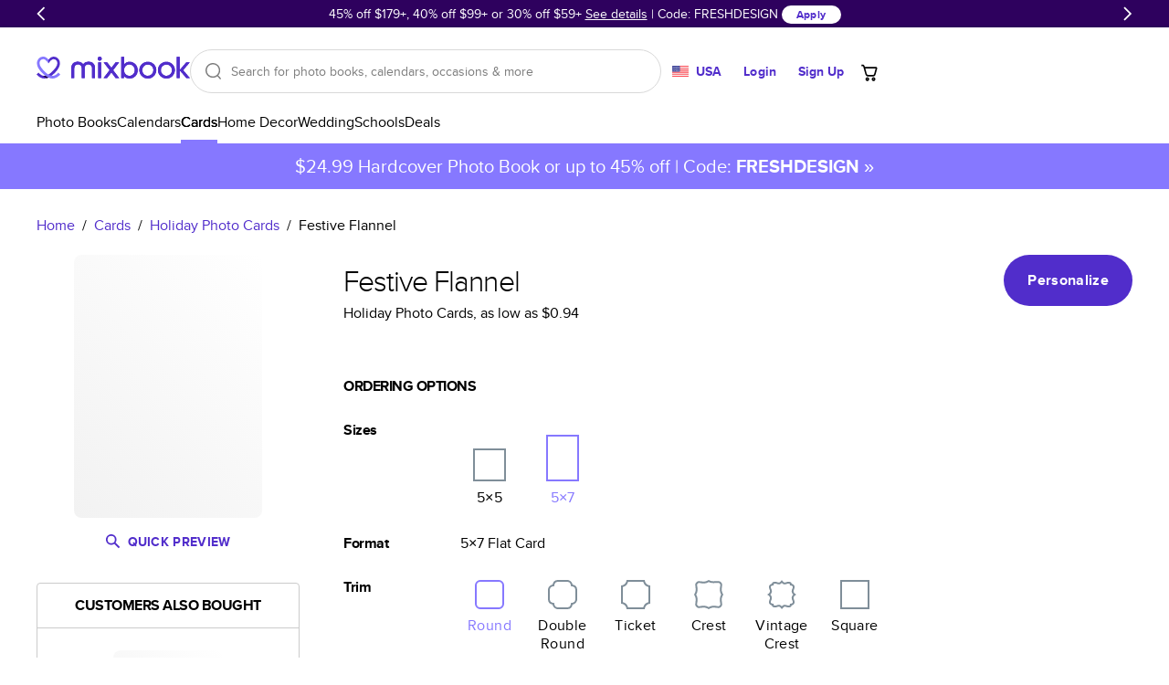

--- FILE ---
content_type: text/html
request_url: https://www.mixbook.com/cards/holiday-photo-cards/festive-flannel-5065
body_size: 42067
content:
<!doctype html><html class="mx-site" style="height:100%" lang="en" data-revision="22264-8359c4e409d56a5e3831c6338566a04a40a55d45" data-page="DynamicBuiltPage:/cards/holiday-photo-cards/festive-flannel-5065" data-page-type="Card Product Detail Page"><head><title>Festive Flannel - Holiday Photo Cards</title><meta charSet="utf-8"/><meta name="author" content="Mixbook"/><meta name="description" content="Looking for holiday photo cards? Check out Mixbook&#x27;s Festive Flannel cards. Get up to 50% off with your first order. Browse: cards."/><meta name="referrer" content="no-referrer-when-downgrade"/><meta name="twitter:card" content="summary"/><meta name="twitter:creator" content="@Mixbook"/><meta name="twitter:site" content="@Mixbook"/><meta name="viewport" content="width=device-width, initial-scale=1"/><meta name="google-site-verification" content="DCW9lzd0wij6iEFjMsZ-8QLwfQAniS_seTQvYDVi_z0"/><meta property="al:web:url" content="https://www.mixbook.com/cards/holiday-photo-cards/festive-flannel-5065"/><meta property="al:web:should_fallback" content="true"/><meta property="fb:app_id" content="101676769886760"/><meta property="fb:pages" content="533684786800883"/><meta property="fb:admin" content="1035633356"/><meta property="og:type" content="website"/><meta property="og:url" content="https://www.mixbook.com/cards/holiday-photo-cards/festive-flannel-5065"/><meta property="og:title" content="Festive Flannel - Holiday Photo Cards"/><meta property="og:description" content="Looking for holiday photo cards? Check out Mixbook&#x27;s Festive Flannel cards. Get up to 50% off with your first order. Browse: cards."/><meta property="og:site_name" content="Mixbook"/><meta property="og:image" content="https://mixbook.s3.amazonaws.com/images/templates/31243_1_0_l.jpg"/><link rel="canonical" href="https://www.mixbook.com/cards/holiday-photo-cards/festive-flannel-5065"/><link rel="icon" href="https://assets.mixbook.com/appIcon32-604f729990e14d553bc2.png" sizes="32x32"/><link rel="apple-touch-icon" href="https://assets.mixbook.com/appIcon180-d113c76d8e451817a5ff.png"/><link rel="manifest" href="https://assets.mixbook.com/manifest-7882a8d68c484593f19d.json"/><link rel="preload" href="https://assets.mixbook.com/proximaNovaRegular-d8b15721cc57f9d0738e.woff2" as="font" crossorigin="anonymous"/><link rel="preload" href="https://assets.mixbook.com/proximaNovaBold-6cfaf9f396200642e233.woff2" as="font" crossorigin="anonymous"/><style id="src/app/components/server/page/serverPage.css" data-index="1">.mx-site{--font-weight-bold:700;--font-weight-normal:400;--font-weight-light:300;--color-deep-purple:#17012e;--color-purple:#4e009c;--color-cream-white:#f8f7f3;--color-periwinkle:#8678ff;--color-periwinkle-30:#e7e4ff;--color-periwinkle-20:#f3f1ff;--color-periwinkle-10:#fafaff;--color-light-purple:#c3bbff;--color-other-purple:#512dcb;--color-cream:#eeede9;--color-yellow:#ffc13a;--color-blue:#4c91f9;--color-promo:#ff7144;--color-orange:#f90;--color-red:#ff1f00;--color-light-red:#fdc0b7;--color-green:#52bd50;--color-green-savings:#168413;--color-pink:#f066b4;--color-black:#000;--color-white:#fff;--color-dark-grey:#36303c;--color-gray:#7c7c7c;--color-light-gray:#d9d9d9;--color-lighter-gray:#ececec;--color-darker-gray:#b0b0b0;--color-placeholder-gray:#bbb;--color-border-gray:#d5dbde;--color-disabled:#949494;--color-hover:#fbfbfb;--color-warning:#f90;--color-warning-light:#fff9ef;--color-success:#45a543;--primary-color:var(--color-purple);--primary-color-rgb:78,0,156;--secondary-color:var(--color-periwinkle);--secondary-color-rgb:134,120,255;--tertiary-color:var(--color-periwinkle);--primary-dark-color:var(--color-deep-purple);--default-background-color:var(--color-white);--error-background-color:var(--color-light-red);--logo-color:var(--color-purple);--action-warning-color:var(--color-orange);--action-success-color:var(--color-green);--action-error-color:var(--color-red);--proxima-font-stack:"Proxima Nova","Helvetica Neue",helvetica,arial,sans-serif;--text-hint-color:var(--color-light-purple);--text-primary-color:initial;--text-secondary-color:var(--primary-dark-color);--text-light-background-color:#f5fafa;--headline-color:initial;--text-reset-color:var(--color-black);--text-selection-color:rgba(78,0,156,.2);--link-color:var(--color-other-purple);--link-color-hover:var(--color-periwinkle);--link-color-active:var(--color-periwinkle);--dark-link-color:var(--color-deep-purple);--dark-link-color-hover:var(--color-purple);--dark-link-color-active:var(--color-purple);--primary-button-fg-color:#fff;--primary-button-fg-disabled-color:#d9d9d9;--primary-button-bg-color:#512dcb;--primary-button-bg-hover-color:#4b2bba;--primary-button-bg-active-color:#361b93;--primary-button-bg-disabled-color:#949494;--secondary-button-fg-color:var(--primary-button-fg-color);--secondary-button-fg-disabled-color:var(--primary-button-fg-disabled-color);--secondary-button-bg-color:var(--primary-button-bg-color);--secondary-button-bg-hover-color:var(--primary-button-bg-hover-color);--secondary-button-bg-active-color:var(--primary-button-bg-active-color);--secondary-button-bg-disabled-color:var(--primary-button-bg-disabled-color);--secondary-b-button-bg-color:#f8f7f3;--secondary-b-button-bg-hover-color:#f3f2ec;--secondary-b-button-fg-hover-color:#373737;--secondary-b-button-bg-active-color:#e4e3db;--secondary-b-button-fg-active-color:#454545;--secondary-b-button-bg-disabled-color:var(--primary-button-fg-disabled-color);--secondary-b-button-fg-disabled-color:var(--primary-button-bg-disabled-color);--discrete-button-fg-color:var(--primary-button-bg-color);--discrete-button-fg-hover-color:var(--primary-button-bg-hover-color);--discrete-button-fg-disabled-color:var(--primary-button-bg-disabled-color);--discrete-button-bg-color:transparent;--discrete-button-bg-hover-color:var(--text-light-background-color);--discrete-button-bg-active-color:transparent;--discrete-button-bg-disabled-color:var(--primary-button-bg-disabled-color);--warning-bg-color:#ffe9c9;--warning-border-color:#ffc13a;--warning-text-color:#856404;--info-bg-color:#d1ecf1;--info-border-color:#bee5eb;--info-text-color:#0c5460;--form-accent-color:var(--primary-color);--badge-primary-text-color:var(--color-white);--badge-primary-bg-color:var(--color-periwinkle);--badge-primary-color-accent:var(--color-purple);--badge-secondary-text-color:var(--color-white);--badge-secondary-bg-color:var(--color-periwinkle);--badge-secondary-color-accent:var(--color-purple);--badge-blue-text-color:var(--color-white);--badge-blue-bg-color:var(--color-blue);--badge-blue-color-accent:var(--color-blue);--tablet-controls-width-limit:486px;--main-navigation-z-index:10;--search-dropdown-z-index:11}@font-face{font-display:swap;font-family:Proxima Nova;font-weight:400;src:url(https://assets.mixbook.com/proximaNovaRegular-d8b15721cc57f9d0738e.woff2) format("woff2"),url(https://assets.mixbook.com/proximaNovaRegular-a1779beb6f7cfa0297bf.woff) format("woff")}@font-face{font-display:swap;font-family:Proxima Nova;font-weight:700;src:url(https://assets.mixbook.com/proximaNovaBold-6cfaf9f396200642e233.woff2) format("woff2"),url(https://assets.mixbook.com/proximaNovaBold-dc6f8b604abf54deed4d.woff) format("woff")}@font-face{font-display:swap;font-family:Proxima Nova;font-weight:300;src:url(https://assets.mixbook.com/proximaNovaLight-f0e9bc54148417e813c0.woff2) format("woff2"),url(https://assets.mixbook.com/proximaNovaLight-07520195508543ab4d06.woff) format("woff")}.mx-site *{background:transparent;border:0;box-sizing:border-box;list-style:none;margin:0;padding:0}.mx-site body{font-size:16px;height:100%;overflow-y:scroll;-webkit-text-size-adjust:none;-moz-text-size-adjust:none;text-size-adjust:none;width:100%}.mx-site br{opacity:0}.mx-site input,.mx-site select,.mx-site textarea{accent-color:var(--form-accent-color);outline-color:var(--form-accent-color)}.mx-site ::-moz-selection{background:var(--text-selection-color)}.mx-site ::selection{background:var(--text-selection-color)}.mx-site .components-server-page-serverPage{color:var(--text-reset-color);display:flex;flex-direction:column;font:normal 1rem/1em var(--proxima-font-stack);height:100%;min-width:20rem}.mx-site .components-server-page-serverPage-svg-symbols{height:0;overflow:hidden;pointer-events:none;position:absolute;width:0}</style><style id="src/app/controls/spinner/spinner.css" data-index="2">@keyframes controls-spinner-loading{0%{transform:rotate(0deg)}to{transform:rotate(1turn)}}.mx-site .controls-spinner{animation:controls-spinner-loading 1.2s linear infinite;background:transparent;border-bottom:2px solid rgba(0,0,0,.1);border-left:2px solid rgba(0,0,0,.1);border-radius:50%;border-right:2px solid rgba(0,0,0,.1);border-right-color:var(--secondary-color);border-top:2px solid rgba(0,0,0,.1);border-top-color:var(--secondary-color);display:inline-block}.mx-site .controls-spinner-overlay{background-color:hsla(0,0%,100%,.75);bottom:0;left:0;position:absolute;right:0;top:0;z-index:1}.mx-site .controls-spinner-secondary{border-right-color:var(--secondary-color);border-top-color:var(--secondary-color)}.mx-site .controls-spinner-inherit{border-right-color:currentcolor;border-top-color:currentcolor}.mx-site .controls-spinner-background{height:100%;position:relative}.mx-site .controls-spinner-background-spinner{height:100%;left:0;position:absolute;top:0;width:100%}.mx-site .controls-spinner-background-content{height:100%;position:relative}</style><style id="src/app/controls/paragraph/paragraph.css" data-index="3">.mx-site .controls-paragraph{color:var(--text-primary-color);display:block}.mx-site .controls-paragraph-large{font-size:1.25rem;letter-spacing:.013rem;line-height:1.6em}.mx-site .controls-paragraph-medium{font-size:1rem;letter-spacing:.016rem;line-height:1.5em}.mx-site .controls-paragraph-small{font-size:.875rem;letter-spacing:.018rem;line-height:1.429em}.mx-site .controls-paragraph-tiny{font-size:.75rem;letter-spacing:.018rem;line-height:1.329em}.mx-site .controls-paragraph-left{text-align:left}.mx-site .controls-paragraph-center{text-align:center}.mx-site .controls-paragraph-right{text-align:right}.mx-site .controls-paragraph-bold{font-weight:var(--font-weight-bold)}.mx-site .controls-paragraph-uppercase{text-transform:uppercase}.mx-site .controls-paragraph-lowercase{text-transform:lowercase}.mx-site .controls-paragraph-capitalize{text-transform:capitalize}.mx-site .controls-paragraph-reset-color{color:var(--text-reset-color)}.mx-site .controls-paragraph-error{color:var(--action-error-color)}@media (max-width:920px){.mx-site .controls-paragraph-large{font-size:1rem}}</style><style id="src/app/controls/link/link.css" data-index="4">.mx-site .controls-link-link{text-decoration:none}.mx-site .controls-link-unstyled{color:inherit;text-decoration:none}.mx-site .controls-link-light{color:var(--link-color)}.mx-site .controls-link-light.controls-link-current,.mx-site .controls-link-light.controls-link-supports-hover:hover{color:var(--link-color-hover)}.mx-site .controls-link-light.controls-link-current:active,.mx-site .controls-link-light.controls-link-supports-hover:hover:active{color:var(--link-color-active)}.mx-site .controls-link-dark{color:var(--dark-link-color)}.mx-site .controls-link-dark.controls-link-current,.mx-site .controls-link-dark.controls-link-supports-hover:hover{color:var(--dark-link-color-hover)}.mx-site .controls-link-dark.controls-link-current:active,.mx-site .controls-link-dark.controls-link-supports-hover:hover:active{color:var(--dark-link-color-active)}.mx-site .controls-link-medium{font-size:16px}.mx-site .controls-link-large{font-size:20px}.mx-site .controls-link-small{font-size:14px}.mx-site .controls-link-fine-print{font-size:12px}.mx-site .controls-link-bold{font-weight:var(--font-weight-bold)}.mx-site .controls-link-decorated{text-decoration:underline}.mx-site .controls-link-clickable{cursor:pointer}</style><style id="src/app/controls/headline/headline.css" data-index="5">.mx-site .controls-headline{color:var(--headline-color);font-weight:var(--font-weight-light);letter-spacing:-.03em;line-height:1;text-transform:none}.mx-site h3{font-weight:var(--font-weight-light)}.mx-site .controls-headline-h1{font-size:3rem}.mx-site .controls-headline-h2{font-size:2rem}.mx-site .controls-headline-h3{font-size:1.5rem;font-weight:var(--font-weight-bold)}.mx-site .controls-headline-h4{font-size:1rem;font-weight:var(--font-weight-bold)}.mx-site .controls-headline-h5{font-size:.875rem;font-weight:var(--font-weight-bold)}.mx-site .controls-headline-h6{font-size:12px}.mx-site .controls-headline-center{text-align:center}.mx-site .controls-headline-upper-case{text-transform:uppercase}.mx-site .controls-headline-light{font-weight:var(--font-weight-light)}.mx-site .controls-headline-normal{font-weight:var(--font-weight-normal)}.mx-site .controls-headline-bold{font-weight:var(--font-weight-bold)}@media (max-width:920px){.mx-site .controls-headline-h1{font-size:2.2rem}.mx-site .controls-headline-h2{font-size:1.25rem}}@media (max-width:768px){.mx-site .controls-headline-h3{font-size:1.25rem}}@media (max-width:660px){.mx-site .controls-headline-h1{font-size:2rem}}</style><style id="src/app/controls/button/button.css" data-index="6">@keyframes controls-button-wait-animation{0%{background-position:0 0}to{background-position:100% 0}}.mx-site .controls-button{border-radius:4px;cursor:pointer;display:inline-block;font:normal 1rem/1.3rem var(--proxima-font-stack);letter-spacing:.021rem;outline:none}.mx-site .controls-button.controls-button-disabled{color:var(--color-light-gray)}.mx-site .controls-button.controls-button-disabled svg{fill:currentcolor}.mx-site .controls-button.controls-button-disabled,.mx-site .controls-button[aria-pressed=true]{pointer-events:none}.mx-site .controls-button-inner{align-items:center;border:2px solid transparent;border-radius:4px;display:flex}.mx-site .controls-button-small{border-radius:12px;font-size:12px}.mx-site .controls-button-small .controls-button-inner{border-radius:12px}.mx-site .controls-button-medium{border-radius:24px;font-size:16px;font-weight:var(--font-weight-bold)}.mx-site .controls-button-medium .controls-button-inner{border-radius:24px}.mx-site .controls-button-large{border-radius:32px;font-size:16px;font-weight:var(--font-weight-bold)}.mx-site .controls-button-large .controls-button-inner{border-radius:32px}.mx-site .controls-button-left{justify-content:flex-start}.mx-site .controls-button-center{justify-content:center}.mx-site .controls-button-right{justify-content:flex-end}.mx-site .controls-button-primary{background:var(--primary-button-bg-color);border-color:var(--primary-button-bg-color);color:var(--primary-button-fg-color)}.mx-site .controls-button-primary.controls-button-supports-hover:hover{background:var(--primary-button-bg-hover-color)}@media (hover:none){.mx-site .controls-button-primary.controls-button-supports-hover:hover{background:var(--primary-button-bg-color)}}.mx-site .controls-button-primary.controls-button-supports-hover:active,.mx-site .controls-button-primary:active{background:var(--primary-button-bg-active-color)}@media (hover:none){.mx-site .controls-button-primary.controls-button-supports-hover:active,.mx-site .controls-button-primary:active{background:var(--primary-button-bg-color)}}.mx-site .controls-button-primary.controls-button-disabled{background:var(--primary-button-bg-disabled-color);border-color:var(--primary-button-bg-disabled-color);color:var(--primary-button-fg-disabled-color)}.mx-site .controls-button-secondary{background-color:var(--secondary-button-bg-color);border-color:var(--secondary-button-bg-color);color:var(--secondary-button-fg-color)}.mx-site .controls-button-secondary.controls-button-supports-hover:hover{background-color:var(--secondary-button-bg-hover-color)}@media (hover:none){.mx-site .controls-button-secondary.controls-button-supports-hover:hover{background-color:var(--secondary-button-bg-color)}}.mx-site .controls-button-secondary.controls-button-supports-hover:active,.mx-site .controls-button-secondary:active{background-color:var(--secondary-button-bg-active-color)}@media (hover:none){.mx-site .controls-button-secondary.controls-button-supports-hover:active,.mx-site .controls-button-secondary:active{background-color:var(--secondary-button-bg-color)}}.mx-site .controls-button-secondary.controls-button-disabled{background:var(--secondary-button-bg-disabled-color);border-color:var(--secondary-button-bg-disabled-color);color:var(--secondary-button-fg-disabled-color)}.mx-site .controls-button-secondary-b{background-color:var(--secondary-b-button-bg-color);color:var(--color-black)}.mx-site .controls-button-secondary-b.controls-button-supports-hover:hover{background:var(--secondary-b-button-bg-hover-color);color:var(--secondary-b-button-fg-hover-color)}@media (hover:none){.mx-site .controls-button-secondary-b.controls-button-supports-hover:hover{background-color:var(--secondary-b-button-bg-color);color:var(--color-black)}}.mx-site .controls-button-secondary-b.controls-button-supports-hover:active,.mx-site .controls-button-secondary-b:active{background:var(--secondary-b-button-bg-active-color);color:var(--secondary-b-button-fg-active-color)}@media (hover:none){.mx-site .controls-button-secondary-b.controls-button-supports-hover:active,.mx-site .controls-button-secondary-b:active{background:var(--secondary-b-button-bg-color);color:var(--color-black)}}.mx-site .controls-button-secondary-b.controls-button-disabled{background:var(--secondary-b-button-bg-disabled-color);color:var(--secondary-b-button-fg-disabled-color)}.mx-site .controls-button-secondary-c{background-color:var(--color-white);color:var(--color-other-purple)}.mx-site .controls-button-secondary-c.controls-button-supports-hover:hover{background:var(--color-hover);color:var(--primary-button-bg-hover-color)}@media (hover:none){.mx-site .controls-button-secondary-c.controls-button-supports-hover:hover{background-color:var(--color-hover);color:var(--color-other-purple)}}.mx-site .controls-button-secondary-c.controls-button-supports-hover:active,.mx-site .controls-button-secondary-c:active{background:var(--color-lighter-gray);color:var(--primary-button-bg-active-color)}@media (hover:none){.mx-site .controls-button-secondary-c.controls-button-supports-hover:active,.mx-site .controls-button-secondary-c:active{background:var(--color-lighter-gray);color:var(--primary-button-bg-active-color)}}.mx-site .controls-button-secondary-c.controls-button-disabled{background:var(--color-white);color:var(--color-disabled)}.mx-site .controls-button-secondary-reverse{background-color:transparent;border:2px solid;color:currentcolor}.mx-site .controls-button-secondary-white{background-color:var(--color-white);color:var(--discrete-button-fg-color)}.mx-site .controls-button-secondary-white.controls-button-supports-hover:hover{background:var(--color-white);color:var(--discrete-button-fg-hover-color)}@media (hover:none){.mx-site .controls-button-secondary-white.controls-button-supports-hover:hover{background-color:var(--color-white);color:var(--discrete-button-fg-hover-color)}}.mx-site .controls-button-secondary-white:active{background:var(--color-white);color:var(--discrete-button-fg-hover-color)}@media (hover:none){.mx-site .controls-button-secondary-white:active{background:var(--color-white);color:var(--discrete-button-fg-hover-color)}}.mx-site .controls-button-secondary-white.controls-button-disabled{background:var(--color-white);color:var(--discrete-button-fg-disabled-color)}.mx-site .controls-button-secondary-restyled{background-color:transparent;border:2px solid var(--secondary-button-bg-color);color:var(--secondary-button-bg-color)}.mx-site .controls-button-secondary-restyled.controls-button-supports-hover:hover,.mx-site .controls-button-secondary-restyled:active{background-color:var(--secondary-button-bg-active-color);border-color:var(--secondary-button-bg-active-color);color:var(--secondary-button-fg-color)}@media (hover:none){.mx-site .controls-button-secondary-restyled.controls-button-supports-hover:hover,.mx-site .controls-button-secondary-restyled:active{background-color:transparent;border-color:var(--secondary-button-bg-color);color:var(--secondary-button-bg-color)}}.mx-site .controls-button-secondary-restyled.controls-button-disabled{background-color:var(--secondary-button-bg-disabled-color);border-color:var(--secondary-button-bg-disabled-color);color:var(--secondary-button-fg-disabled-color)}.mx-site .controls-button-secondary-discrete{background-color:transparent;border:2px solid transparent;color:var(--secondary-button-bg-color)}.mx-site .controls-button-secondary-discrete.controls-button-supports-hover:hover,.mx-site .controls-button-secondary-discrete:active{color:var(--secondary-button-bg-hover-color)}@media (hover:none){.mx-site .controls-button-secondary-discrete.controls-button-supports-hover:hover,.mx-site .controls-button-secondary-discrete:active{color:var(--secondary-button-bg-color)}}.mx-site .controls-button-tertiary{color:currentcolor;font-weight:var(--font-weight-bold)}.mx-site .controls-button-tertiary .controls-button-inner{border-color:currentcolor}.mx-site .controls-button-tertiary:active .controls-button-inner{border-color:currentcolor}.mx-site .controls-button-tertiary-lite .controls-button-inner{background:var(--color-white);border-color:#e5e5e5;font-weight:var(--font-weight-normal)}.mx-site .controls-button-tertiary-lite:active .controls-button-inner{border-color:#e5e5e5}.mx-site .controls-button-discrete{color:var(--discrete-button-fg-color)}.mx-site .controls-button-discrete.controls-button-supports-hover:hover{background-color:var(--discrete-button-bg-hover-color);color:var(--discrete-button-fg-hover-color)}@media (hover:none){.mx-site .controls-button-discrete.controls-button-supports-hover:hover{background-color:var(--discrete-button-bg-color);color:var(--discrete-button-fg-color)}}.mx-site .controls-button-discrete.controls-button-supports-hover:hover svg{fill:var(--discrete-button-fg-hover-color)}@media (hover:none){.mx-site .controls-button-discrete.controls-button-supports-hover:hover svg{fill:var(--discrete-button-fg-color)}}.mx-site .controls-button-discrete.controls-button-reverse{background-color:var(--text-light-background-color)}.mx-site .controls-button-discrete:active{color:var(--discrete-button-fg-hover-color)}@media (hover:none){.mx-site .controls-button-discrete:active{color:var(--discrete-button-fg-color)}}.mx-site .controls-button-discrete:active .controls-button-inner{border-color:var(--color-light-gray)}@media (hover:none){.mx-site .controls-button-discrete:active .controls-button-inner{border-color:transparent}}.mx-site .controls-button-discrete[aria-pressed=true] svg{fill:var(--discrete-button-fg-hover-color)}.mx-site .controls-button-discrete.controls-button-disabled{color:var(--discrete-button-fg-disabled-color)}.mx-site .controls-button-naked .controls-button-inner{border:none;margin:0;padding:0}.mx-site .controls-button-rounded{background-color:#fff;border:1px solid var(--color-light-gray);border-radius:20px;color:var(--primary-dark-color);padding:1px}.mx-site .controls-button-rounded .controls-button-inner{font-weight:var(--font-weight-normal);padding:.25rem .5rem}.mx-site .controls-button-rounded.controls-button-supports-hover:hover{color:var(--color-gray)}@media (hover:none){.mx-site .controls-button-rounded.controls-button-supports-hover:hover{color:var(--primary-dark-color)}}.mx-site .controls-button-rounded:active{border:1px solid var(--secondary-color);color:var(--primary-dark-color)}@media (hover:none){.mx-site .controls-button-rounded:active{border:1px solid var(--color-light-gray)}}.mx-site .controls-button-rounded[aria-pressed=true]{border:2px solid var(--secondary-color)}.mx-site .controls-button-rounded[aria-pressed=true] .controls-button-inner{font-weight:var(--font-weight-bold)}.mx-site .controls-button-rounded.controls-button-disabled{color:#ccc}.mx-site .controls-button-emphasize{align-items:center;color:var(--color-gray);display:inline-flex;flex:0;flex-direction:column}.mx-site .controls-button-emphasize svg{fill:var(--color-gray)}.mx-site .controls-button-emphasize:after{background:var(--primary-dark-color);content:"";display:block;height:2px;transition:width .35s;width:0}.mx-site .controls-button-emphasize.controls-button-supports-hover:hover{color:var(--primary-dark-color)}.mx-site .controls-button-emphasize.controls-button-supports-hover:hover svg{fill:var(--primary-dark-color)}.mx-site .controls-button-emphasize[aria-pressed=true]{color:var(--primary-dark-color);font-weight:var(--font-weight-bold)}.mx-site .controls-button-emphasize[aria-pressed=true]:after{width:100%}.mx-site .controls-button-emphasize[aria-pressed=true] svg{fill:var(--primary-dark-color)}.mx-site .controls-button-tile{background-color:var(--color-white);color:var(--primary-dark-color)}.mx-site .controls-button-tile svg{fill:var(--primary-dark-color)}.mx-site .controls-button-tile>.controls-button-inner{border-color:#e5e5e5}.mx-site .controls-button-tile.controls-button-supports-hover:hover>.controls-button-inner{border-color:var(--primary-dark-color)}.mx-site .controls-button-tile:focus>.controls-button-inner{border-color:#000;border-width:2px}.mx-site .controls-button-tile[aria-pressed=true]>.controls-button-inner{border-color:var(--secondary-color);border-width:2px;color:var(--secondary-color)}.mx-site .controls-button-tile[aria-pressed=true] svg{fill:var(--secondary-color)}.mx-site .controls-button-tile.controls-button-disabled{opacity:.5}.mx-site .controls-button-icon{line-height:1.3em}.mx-site .controls-button-icon .controls-button-inner{border:0;padding:0}.mx-site .controls-button-icon.controls-button-supports-hover:hover,.mx-site .controls-button-icon:active,.mx-site .controls-button-icon[aria-pressed=true]{color:var(--secondary-color)}.mx-site .controls-button-icon.controls-button-supports-hover:hover svg,.mx-site .controls-button-icon:active svg,.mx-site .controls-button-icon[aria-pressed=true] svg{fill:currentcolor}.mx-site .controls-button-icon.controls-button-disabled{color:var(--color-light-gray)}.mx-site .controls-button-capitalize{text-transform:capitalize}.mx-site .controls-button-initial{text-transform:none}.mx-site .controls-button-waiting-hydration{overflow:hidden;pointer-events:none;position:relative}.mx-site .controls-button-waiting-hydration:after{animation:controls-button-wait-animation 1s linear infinite;background:linear-gradient(-45deg,hsla(0,0%,100%,.5),hsla(0,0%,100%,.75),hsla(0,0%,100%,.5),hsla(0,0%,100%,.75));background-size:400% 400%;content:"";height:100%;left:0;position:absolute;top:0;width:100%}.mx-site .controls-button-tab{align-items:center;color:#869097;display:inline-flex;flex:0;flex-direction:column}.mx-site .controls-button-tab svg{fill:#869097}.mx-site .controls-button-tab.controls-button-supports-hover:hover{color:var(--primary-dark-color)}.mx-site .controls-button-tab.controls-button-supports-hover:hover svg{fill:var(--primary-dark-color)}.mx-site .controls-button-tab[aria-pressed=true]{color:var(--primary-dark-color);font-weight:var(--font-weight-bold)}.mx-site .controls-button-tab[aria-pressed=true] svg{fill:var(--primary-dark-color)}</style><style id="src/app/controls/block/block.css" data-index="9">.mx-site .controls-block-flex{flex:1}.mx-site .controls-block-hidden{display:none!important}.controls-block-margin-top-space{margin-top:.25em}.controls-block-margin-top-auto{margin-top:auto}.controls-block-margin-top-1{margin-top:.5rem}.controls-block-margin-top-2{margin-top:1rem}.controls-block-margin-top-3{margin-top:1.5rem}.controls-block-margin-top-4{margin-top:2rem}.controls-block-margin-top-5{margin-top:2.5rem}.controls-block-margin-top-6{margin-top:3rem}.controls-block-margin-top-7{margin-top:3.5rem}.controls-block-margin-top-8{margin-top:4rem}.controls-block-margin-top-9{margin-top:4.5rem}.controls-block-margin-top-10{margin-top:5rem}.controls-block-margin-top-12{margin-top:6rem}.controls-block-margin-top-14{margin-top:7rem}.controls-block-margin-top-18{margin-top:9rem}.controls-block-padding-top-1{padding-top:.5rem}.controls-block-padding-top-2{padding-top:1rem}.controls-block-padding-top-3{padding-top:1.5rem}.controls-block-padding-top-4{padding-top:2rem}.controls-block-padding-top-5{padding-top:2.5rem}.controls-block-padding-top-6{padding-top:3rem}.controls-block-padding-top-7{padding-top:3.5rem}.controls-block-padding-top-8{padding-top:4rem}.controls-block-padding-top-9{padding-top:4.5rem}.controls-block-padding-top-10{padding-top:5rem}.controls-block-padding-top-12{padding-top:6rem}.controls-block-padding-top-14{padding-top:7rem}.controls-block-padding-top-18{padding-top:9rem}.controls-block-margin-right-space{margin-right:.25em}.controls-block-margin-right-auto{margin-right:auto}.controls-block-margin-right-1{margin-right:.5rem}.controls-block-margin-right-2{margin-right:1rem}.controls-block-margin-right-3{margin-right:1.5rem}.controls-block-margin-right-4{margin-right:2rem}.controls-block-margin-right-5{margin-right:2.5rem}.controls-block-margin-right-6{margin-right:3rem}.controls-block-margin-right-7{margin-right:3.5rem}.controls-block-margin-right-8{margin-right:4rem}.controls-block-margin-right-9{margin-right:4.5rem}.controls-block-margin-right-10{margin-right:5rem}.controls-block-margin-right-12{margin-right:6rem}.controls-block-margin-right-14{margin-right:7rem}.controls-block-margin-right-18{margin-right:9rem}.controls-block-padding-right-1{padding-right:.5rem}.controls-block-padding-right-2{padding-right:1rem}.controls-block-padding-right-3{padding-right:1.5rem}.controls-block-padding-right-4{padding-right:2rem}.controls-block-padding-right-5{padding-right:2.5rem}.controls-block-padding-right-6{padding-right:3rem}.controls-block-padding-right-7{padding-right:3.5rem}.controls-block-padding-right-8{padding-right:4rem}.controls-block-padding-right-9{padding-right:4.5rem}.controls-block-padding-right-10{padding-right:5rem}.controls-block-padding-right-12{padding-right:6rem}.controls-block-padding-right-14{padding-right:7rem}.controls-block-padding-right-18{padding-right:9rem}.controls-block-margin-bottom-space{margin-bottom:.25em}.controls-block-margin-bottom-auto{margin-bottom:auto}.controls-block-margin-bottom-1{margin-bottom:.5rem}.controls-block-margin-bottom-2{margin-bottom:1rem}.controls-block-margin-bottom-3{margin-bottom:1.5rem}.controls-block-margin-bottom-4{margin-bottom:2rem}.controls-block-margin-bottom-5{margin-bottom:2.5rem}.controls-block-margin-bottom-6{margin-bottom:3rem}.controls-block-margin-bottom-7{margin-bottom:3.5rem}.controls-block-margin-bottom-8{margin-bottom:4rem}.controls-block-margin-bottom-9{margin-bottom:4.5rem}.controls-block-margin-bottom-10{margin-bottom:5rem}.controls-block-margin-bottom-12{margin-bottom:6rem}.controls-block-margin-bottom-14{margin-bottom:7rem}.controls-block-margin-bottom-18{margin-bottom:9rem}.controls-block-padding-bottom-1{padding-bottom:.5rem}.controls-block-padding-bottom-2{padding-bottom:1rem}.controls-block-padding-bottom-3{padding-bottom:1.5rem}.controls-block-padding-bottom-4{padding-bottom:2rem}.controls-block-padding-bottom-5{padding-bottom:2.5rem}.controls-block-padding-bottom-6{padding-bottom:3rem}.controls-block-padding-bottom-7{padding-bottom:3.5rem}.controls-block-padding-bottom-8{padding-bottom:4rem}.controls-block-padding-bottom-9{padding-bottom:4.5rem}.controls-block-padding-bottom-10{padding-bottom:5rem}.controls-block-padding-bottom-12{padding-bottom:6rem}.controls-block-padding-bottom-14{padding-bottom:7rem}.controls-block-padding-bottom-18{padding-bottom:9rem}.controls-block-margin-left-space{margin-left:.25em}.controls-block-margin-left-auto{margin-left:auto}.controls-block-margin-left-1{margin-left:.5rem}.controls-block-margin-left-2{margin-left:1rem}.controls-block-margin-left-3{margin-left:1.5rem}.controls-block-margin-left-4{margin-left:2rem}.controls-block-margin-left-5{margin-left:2.5rem}.controls-block-margin-left-6{margin-left:3rem}.controls-block-margin-left-7{margin-left:3.5rem}.controls-block-margin-left-8{margin-left:4rem}.controls-block-margin-left-9{margin-left:4.5rem}.controls-block-margin-left-10{margin-left:5rem}.controls-block-margin-left-12{margin-left:6rem}.controls-block-margin-left-14{margin-left:7rem}.controls-block-margin-left-18{margin-left:9rem}.controls-block-padding-left-1{padding-left:.5rem}.controls-block-padding-left-2{padding-left:1rem}.controls-block-padding-left-3{padding-left:1.5rem}.controls-block-padding-left-4{padding-left:2rem}.controls-block-padding-left-5{padding-left:2.5rem}.controls-block-padding-left-6{padding-left:3rem}.controls-block-padding-left-7{padding-left:3.5rem}.controls-block-padding-left-8{padding-left:4rem}.controls-block-padding-left-9{padding-left:4.5rem}.controls-block-padding-left-10{padding-left:5rem}.controls-block-padding-left-12{padding-left:6rem}.controls-block-padding-left-14{padding-left:7rem}.controls-block-padding-left-18{padding-left:9rem}.controls-block-width-fit{width:100%}.controls-block-width-inline{width:.75em}.controls-block-width-1{width:1rem}.controls-block-width-2{width:2rem}.controls-block-width-3{width:3rem}.controls-block-width-4{width:4rem}.controls-block-width-5{width:5rem}.controls-block-width-6{width:6rem}.controls-block-width-7{width:7rem}.controls-block-width-8{width:8rem}.controls-block-width-9{width:9rem}.controls-block-width-10{width:10rem}.controls-block-width-12{width:12rem}.controls-block-width-14{width:14rem}.controls-block-width-16{width:16rem}.controls-block-width-18{width:18rem}.controls-block-width-20{width:20rem}.controls-block-width-24{width:24rem}.controls-block-width-28{width:28rem}.controls-block-width-30{width:30rem}.controls-block-width-32{width:32rem}.controls-block-width-34{width:34rem}.controls-block-width-36{width:36rem}.controls-block-height-fit{height:100%}.controls-block-height-inline{height:.75em}.controls-block-height-1{height:1rem}.controls-block-height-2{height:2rem}.controls-block-height-3{height:3rem}.controls-block-height-4{height:4rem}.controls-block-height-5{height:5rem}.controls-block-height-6{height:6rem}.controls-block-height-7{height:7rem}.controls-block-height-8{height:8rem}.controls-block-height-9{height:9rem}.controls-block-height-10{height:10rem}.controls-block-height-12{height:12rem}.controls-block-height-14{height:14rem}.controls-block-height-16{height:16rem}.controls-block-height-18{height:18rem}.controls-block-height-20{height:20rem}.controls-block-height-24{height:24rem}.controls-block-height-28{height:28rem}.controls-block-height-30{height:30rem}.controls-block-height-32{height:32rem}.controls-block-height-34{height:34rem}.controls-block-height-36{height:36rem}</style><style id="src/app/controls/popover/popover.css" data-index="13">@keyframes controls-popover-open-top{0%{opacity:0;transform:rotateX(45deg)}to{opacity:1;transform:rotateX(0deg)}}@keyframes controls-popover-open-bottom{0%{opacity:0;transform:rotateX(-45deg)}to{opacity:1;transform:rotateX(0deg)}}@keyframes controls-popover-open-left{0%{opacity:0;transform:rotateY(-45deg)}to{opacity:1;transform:rotateY(0deg)}}@keyframes controls-popover-open-right{0%{opacity:0;transform:rotateY(45deg)}to{opacity:1;transform:rotateY(0deg)}}@keyframes controls-popover-close-top{0%{opacity:1;transform:rotateX(0)}to{opacity:0;transform:rotateX(45deg)}}@keyframes controls-popover-close-bottom{0%{opacity:1;transform:rotateX(0)}to{opacity:0;transform:rotateX(-45deg)}}@keyframes controls-popover-close-left{0%{opacity:1;transform:rotateY(0)}to{opacity:0;transform:rotateY(-45deg)}}@keyframes controls-popover-close-right{0%{opacity:1;transform:rotateY(0)}to{opacity:0;transform:rotateY(45deg)}}.mx-site .controls-popover{display:flex;position:relative;z-index:1}.mx-site .controls-popover.controls-popover-open{z-index:4}.mx-site .controls-popover-window{perspective:1000px;position:absolute;width:auto;z-index:1}.mx-site .controls-popover-spike{background:#fff;height:.75rem;transform:rotate(45deg);width:.75rem}.mx-site .controls-popover-spike-hidden{display:none}.mx-site .controls-popover-spike-wrapper{position:absolute;z-index:5}.mx-site .controls-popover-bottom .controls-popover-start,.mx-site .controls-popover-top .controls-popover-start{left:0}.mx-site .controls-popover-bottom .controls-popover-end,.mx-site .controls-popover-top .controls-popover-end{right:0}.mx-site .controls-popover-bottom .controls-popover-center,.mx-site .controls-popover-top .controls-popover-center{left:50%;transform:translateX(-50%) scale(1)}.mx-site .controls-popover-bottom .controls-popover-window+.controls-popover-spike-wrapper,.mx-site .controls-popover-top .controls-popover-window+.controls-popover-spike-wrapper{left:50%;transform:translateX(-50%)}.mx-site .controls-popover-left .controls-popover-start,.mx-site .controls-popover-right .controls-popover-start{top:0}.mx-site .controls-popover-left .controls-popover-end,.mx-site .controls-popover-right .controls-popover-end{bottom:0}.mx-site .controls-popover-left .controls-popover-center,.mx-site .controls-popover-right .controls-popover-center{top:50%;transform:translateY(-50%) scale(1)}.mx-site .controls-popover-left .controls-popover-window+.controls-popover-spike-wrapper,.mx-site .controls-popover-right .controls-popover-window+.controls-popover-spike-wrapper{top:50%;transform:translateY(-50%)}.mx-site .controls-popover-large.controls-popover-top .controls-popover-window{bottom:calc(100% + 3rem)}.mx-site .controls-popover-large.controls-popover-top .controls-popover-window+.controls-popover-spike-wrapper{top:-3.375rem}.mx-site .controls-popover-large.controls-popover-bottom .controls-popover-window{top:calc(100% + 3rem)}.mx-site .controls-popover-large.controls-popover-bottom .controls-popover-window+.controls-popover-spike-wrapper{bottom:-3.375rem}.mx-site .controls-popover-large.controls-popover-left .controls-popover-window{right:calc(100% + 3rem)}.mx-site .controls-popover-large.controls-popover-left .controls-popover-window+.controls-popover-spike-wrapper{left:-3.375rem}.mx-site .controls-popover-large.controls-popover-right .controls-popover-window{left:calc(100% + 3rem)}.mx-site .controls-popover-large.controls-popover-right .controls-popover-window+.controls-popover-spike-wrapper{right:-3.375rem}.mx-site .controls-popover-medium.controls-popover-top .controls-popover-window{bottom:calc(100% + 1.5rem)}.mx-site .controls-popover-medium.controls-popover-top .controls-popover-window+.controls-popover-spike-wrapper{top:-1.875rem}.mx-site .controls-popover-medium.controls-popover-bottom .controls-popover-window{top:calc(100% + 1.5rem)}.mx-site .controls-popover-medium.controls-popover-bottom .controls-popover-window+.controls-popover-spike-wrapper{bottom:-1.875rem}.mx-site .controls-popover-medium.controls-popover-left .controls-popover-window{right:calc(100% + 1.5rem)}.mx-site .controls-popover-medium.controls-popover-left .controls-popover-window+.controls-popover-spike-wrapper{left:-1.875rem}.mx-site .controls-popover-medium.controls-popover-right .controls-popover-window{left:calc(100% + 1.5rem)}.mx-site .controls-popover-medium.controls-popover-right .controls-popover-window+.controls-popover-spike-wrapper{right:-1.875rem}.mx-site .controls-popover-small.controls-popover-top .controls-popover-window{bottom:calc(100% + .5rem)}.mx-site .controls-popover-small.controls-popover-top .controls-popover-window+.controls-popover-spike-wrapper{top:-.875rem}.mx-site .controls-popover-small.controls-popover-bottom .controls-popover-window{top:calc(100% + .5rem)}.mx-site .controls-popover-small.controls-popover-bottom .controls-popover-window+.controls-popover-spike-wrapper{bottom:-.875rem}.mx-site .controls-popover-small.controls-popover-left .controls-popover-window{right:calc(100% + .5rem)}.mx-site .controls-popover-small.controls-popover-left .controls-popover-window+.controls-popover-spike-wrapper{left:-.875rem}.mx-site .controls-popover-small.controls-popover-right .controls-popover-window{left:calc(100% + .5rem)}.mx-site .controls-popover-small.controls-popover-right .controls-popover-window+.controls-popover-spike-wrapper{right:-.875rem}.mx-site .controls-popover-none.controls-popover-top .controls-popover-window{bottom:100%}.mx-site .controls-popover-none.controls-popover-bottom .controls-popover-window{top:100%}.mx-site .controls-popover-none.controls-popover-left .controls-popover-window{right:100%}.mx-site .controls-popover-none.controls-popover-right .controls-popover-window{left:100%}.mx-site .controls-popover-none .controls-popover-spike-wrapper{display:none}.mx-site .controls-popover-drop-shadow{filter:drop-shadow(0 2px 4px rgba(0 0 0/10%))}.mx-site .controls-popover-popover{animation:.1s ease-out forwards;height:100%;left:0;position:absolute;top:0;-webkit-user-select:none;-moz-user-select:none;user-select:none;width:100%;will-change:transform}.mx-site .controls-popover-popover.controls-popover-top{animation-name:controls-popover-open-top;transform-origin:top}.mx-site .controls-popover-popover.controls-popover-bottom{animation-name:controls-popover-open-bottom;transform-origin:bottom}.mx-site .controls-popover-popover.controls-popover-left{animation-name:controls-popover-open-left;transform-origin:left}.mx-site .controls-popover-popover.controls-popover-right{animation-name:controls-popover-open-right;transform-origin:right}.mx-site .controls-popover-closing.controls-popover-top{animation-name:controls-popover-close-top}.mx-site .controls-popover-closing.controls-popover-bottom{animation-name:controls-popover-close-bottom}.mx-site .controls-popover-closing.controls-popover-left{animation-name:controls-popover-close-left}.mx-site .controls-popover-closing.controls-popover-right{animation-name:controls-popover-close-right}</style><style id="src/app/controls/dropdown/dropdown.css" data-index="14">.mx-site .controls-dropdown-popover{width:100%}.mx-site .controls-dropdown-scroll-container{overflow-y:auto}.mx-site .controls-dropdown-sh4{max-height:148px}.mx-site .controls-dropdown-sh8{max-height:296px}.mx-site .controls-dropdown-sh12{max-height:444px}.mx-site .controls-dropdown-emphasize{background-color:var(--color-white);border-color:#e5e5e5}.mx-site .controls-dropdown-placeholder{color:var(--color-gray)}.mx-site .controls-dropdown-inner-button{padding-left:.5rem;padding-right:.5rem}.mx-site .controls-dropdown-button-text{overflow:hidden;text-align:left;text-overflow:ellipsis;text-transform:none;white-space:nowrap}.mx-site .controls-dropdown-arrow-icon{fill:var(--primary-dark-color);height:.5rem;transition:transform .25s;width:1rem;will-change:transform}.mx-site .controls-dropdown-rebrand-arrow{border:solid var(--primary-button-bg-color);border-width:0 3px 3px 0;display:inline-block;padding:6px;position:relative;top:-2px;transform:rotate(45deg)}.mx-site .controls-dropdown-input-error{border-color:var(--action-error-color)}.mx-site .controls-dropdown-option{border-radius:.25rem;color:var(--primary-dark-color);cursor:pointer;line-height:1.3rem}.mx-site .controls-dropdown-option:hover{background-color:var(--text-light-background-color)}.mx-site .controls-dropdown-rebrand-option:hover{background-color:var(--secondary-b-button-bg-color);color:var(--primary-button-bg-hover-color)}.mx-site .controls-dropdown-is-selected{background-color:#eef3f3;font-weight:var(--font-weight-bold)}.mx-site .controls-dropdown-is-open{background-color:transparent;border-color:#d5dbde}.mx-site .controls-dropdown-is-open .controls-dropdown-arrow-icon{transform:rotate(180deg)}.mx-site .controls-dropdown-is-open .controls-dropdown-rebrand-arrow{border-color:var(--primary-button-bg-hover-color);top:2px;transform:rotate(-135deg)}.mx-site .controls-dropdown-error{color:var(--action-error-color)}.mx-site .controls-dropdown-error ul{list-style-position:inside}.mx-site .controls-dropdown-errors{font-size:.8rem;margin:.2em}.mx-site .controls-dropdown-placeholder-text{color:var(--primary-dark-color);font-weight:var(--font-weight-bold);margin-left:auto}.mx-site .controls-dropdown-hide-spike{display:none}.mx-site .controls-dropdown-rebrand-popover{background-color:var(--secondary-b-button-bg-color);box-shadow:none;filter:none;padding:0 10px;top:74px!important}.mx-site .controls-dropdown-rebrand{background-color:var(--secondary-b-button-bg-color);border:none;border-radius:4px!important;color:#000;font-size:28px;height:82px;padding:24px}@media (max-width:768px){.mx-site .controls-dropdown-rebrand{font-size:16px;height:46px;padding:12px}.mx-site .controls-dropdown-rebrand-arrow{border-width:0 2px 2px 0;padding:4px}.mx-site .controls-dropdown-rebrand-popover{padding:0;top:40px!important}}.mx-site .controls-dropdown-disabled{opacity:.25}</style><style id="src/app/controls/separator/separator.css" data-index="25">.mx-site .controls-separator{align-items:center;display:flex;flex-direction:row;position:relative;text-align:center}.mx-site .controls-separator:after,.mx-site .controls-separator:before{border-color:rgba(0,0,0,.15);border-width:0;content:"";display:block;flex-grow:1}.mx-site .controls-separator-horizontal{min-height:1px;width:100%}.mx-site .controls-separator-horizontal:after,.mx-site .controls-separator-horizontal:before{border-bottom-width:1px;top:50%;width:100%}.mx-site .controls-separator-vertical{height:100%}.mx-site .controls-separator-vertical:before{border-right-width:1px;height:100%;left:50%}.mx-site .controls-separator-solid:after,.mx-site .controls-separator-solid:before{border-style:solid}.mx-site .controls-separator-dashed:after,.mx-site .controls-separator-dashed:before{border-style:dashed}.mx-site .controls-separator-caption{flex-shrink:1;line-height:1.5rem}</style><style id="src/app/controls/svg/svg.css" data-index="27">.mx-site .controls-svg{fill:currentcolor;pointer-events:none;vertical-align:middle}.mx-site .controls-svg-inline{height:1em;transform:translateY(-.15em);width:1em}</style><style id="src/app/controls/label/label.css" data-index="29">.mx-site .controls-label{color:#7f8e99;display:flex;font-size:.75em;font-weight:var(--font-weight-bold);text-transform:uppercase;white-space:nowrap}.mx-site .controls-label-required{color:var(--action-warning-color)}</style><style id="src/app/controls/layout/flex/flexLayout.css" data-index="30">.mx-site .controls-layout-flex-flexLayout{display:flex}.mx-site .controls-layout-flex-flexLayout-inline{display:inline-flex}.mx-site .controls-layout-flex-flexLayout-wrap{flex-wrap:wrap}.controls-layout-flex-flexLayout-row{flex-direction:row}.controls-layout-flex-flexLayout-column{flex-direction:column}.controls-layout-flex-flexLayout-align-start{align-items:flex-start}.controls-layout-flex-flexLayout-justify-start{justify-content:flex-start}.controls-layout-flex-flexLayout-align-center{align-items:center}.controls-layout-flex-flexLayout-justify-center{justify-content:center}.controls-layout-flex-flexLayout-align-end{align-items:flex-end}.controls-layout-flex-flexLayout-justify-end{justify-content:flex-end}.controls-layout-flex-flexLayout-align-stretch{align-items:stretch}.controls-layout-flex-flexLayout-align-baseline{align-items:baseline}.controls-layout-flex-flexLayout-justify-space-between{justify-content:space-between}.controls-layout-flex-flexLayout-justify-space-around{justify-content:space-around}.controls-layout-flex-flexLayout-justify-space-evenly{justify-content:space-evenly}</style><style id="src/app/controls/radioButton/radioButton.css" data-index="32">.mx-site .controls-radioButton{cursor:pointer}.mx-site .controls-radioButton-input{height:16px;position:relative;-webkit-user-select:none;-moz-user-select:none;user-select:none;width:16px}.mx-site .controls-radioButton input{cursor:pointer;opacity:0;position:absolute}.mx-site .controls-radioButton-checkmark{background-color:var(--color-white);border:2px solid var(--color-gray);border-radius:50%;height:1rem;left:0;position:absolute;top:0;width:1rem}.mx-site .controls-radioButton:hover input~.controls-radioButton-checkmark{border-color:var(--primary-dark-color)}.mx-site .controls-radioButton input:checked~.controls-radioButton-checkmark{border-color:var(--primary-dark-color)}.mx-site .controls-radioButton-checkmark:after{content:"";display:none;position:absolute}.mx-site .controls-radioButton input:checked~.controls-radioButton-checkmark:after{display:block}.mx-site .controls-radioButton .controls-radioButton-checkmark:after{background:var(--primary-dark-color);border-radius:50%;height:6px;left:50%;top:50%;transform:translate(-50%,-50%);width:6px}</style><style id="src/app/controls/hoverOverlay/hoverOverlay.css" data-index="34">.mx-site .controls-hoverOverlay{display:flex;justify-content:center;position:relative;width:100%}.mx-site .controls-hoverOverlay-content{height:100%;left:0;opacity:0;position:absolute;top:0;width:100%;will-change:opacity;z-index:1}.mx-site .controls-hoverOverlay-content:hover{opacity:1}</style><style id="src/app/controls/textInput/textInput.css" data-index="37">.mx-site .controls-textInput{background-color:#fff;border:1px solid #d5dbde;border-radius:4px;font-size:1rem;height:2.5rem;padding:.5rem;width:100%}.mx-site .controls-textInput::-moz-placeholder{color:#bbb;font-size:.85em;font-weight:var(--font-weight-bold);text-transform:uppercase}.mx-site .controls-textInput::placeholder{color:#bbb;font-size:.85em;font-weight:var(--font-weight-bold);text-transform:uppercase}.mx-site .controls-textInput.controls-textInput-restyled::-moz-placeholder{text-transform:unset}.mx-site .controls-textInput.controls-textInput-restyled::placeholder{text-transform:unset}.mx-site .controls-textInput-restyled{border:1px solid var(--color-light-gray);border-radius:24px;height:48px;padding:12px 16px}.mx-site .controls-textInput-error{border:1px solid var(--color-red)}.mx-site .controls-textInput-left{text-align:left}.mx-site .controls-textInput-center{text-align:center}.mx-site .controls-textInput-right{text-align:right}.mx-site .controls-textInput-container{display:flex;flex-direction:column;width:100%}.mx-site .controls-textInput-input-wrapper{position:relative;width:100%}.mx-site .controls-textInput-password{padding-right:44px}.mx-site .controls-textInput-toggle-button{background:none;border:none;cursor:pointer;padding:0;position:absolute;right:12px;top:50%;transform:translateY(-50%)}.mx-site .controls-textInput-toggle-button svg{fill:var(--color-other-purple)}.mx-site .controls-textInput-toggle-button:hover{opacity:.7}.mx-site .controls-textInput-toggle-icon{display:block;height:24px;width:24px}.mx-site .controls-textInput-error-message{color:var(--color-red);font-size:12px;margin-top:4px}</style><style id="src/app/components/app/app.css" data-index="44">.mx-site .components-app{display:flex;flex:1;flex-direction:column}</style><style id="src/app/components/price/price.css" data-index="45">.mx-site .components-price{white-space:nowrap}.mx-site .components-price-striked{text-decoration:line-through}.mx-site .components-price-faded{opacity:.5}.mx-site .components-price-small{font-size:14px}</style><style id="src/app/components/footer/footer.css" data-index="46">.mx-site .components-footer{--headline-letter-spacing:-0.03em;--footer-bg-color:#2e015e;--footer-text-color:var(--color-white);--footer-link-color:#d5ccdf;--footer-link-color-hover:var(--color-white);--footer-link-color-active:var(--color-white);--footer-hr-color:#9680ae;background-color:var(--footer-bg-color);color:var(--footer-text-color);width:100%}.mx-site .components-footer p{color:var(--footer-text-color)}.mx-site .components-footer .components-footer-link,.mx-site .components-footer .components-footer-nav-link,.mx-site .components-footer a{color:var(--footer-link-color);font-weight:var(--font-weight-bold);white-space:nowrap}.mx-site .components-footer .components-footer-link.components-footer-supports-hover:hover,.mx-site .components-footer .components-footer-link:hover,.mx-site .components-footer .components-footer-nav-link.components-footer-supports-hover:hover,.mx-site .components-footer .components-footer-nav-link:hover,.mx-site .components-footer a.components-footer-supports-hover:hover,.mx-site .components-footer a:hover{color:var(--footer-link-color-hover)}.mx-site .components-footer .components-footer-link.components-footer-supports-hover:active,.mx-site .components-footer .components-footer-link:active,.mx-site .components-footer .components-footer-nav-link.components-footer-supports-hover:active,.mx-site .components-footer .components-footer-nav-link:active,.mx-site .components-footer a.components-footer-supports-hover:active,.mx-site .components-footer a:active{color:var(--footer-link-color-active)}.mx-site .components-footer-social-links{display:flex;justify-content:center}.mx-site .components-footer-social-links .components-footer-social-links-icon{height:30px;opacity:.8;width:30px}.mx-site .components-footer-social-links a:hover .components-footer-social-links-icon{opacity:1}.mx-site .components-footer-social-links a:active .components-footer-social-links-icon{opacity:1}.mx-site .components-footer-proof-points{margin:0 auto;max-width:1100px;padding:40px 0}.mx-site .components-footer-proof-points-headline{font-size:32px;font-weight:var(--font-weight-bold);letter-spacing:var(--headline-letter-spacing);text-align:center;width:100%}.mx-site .components-footer-proof-points-container{flex-direction:row;margin:20px 0;width:100%}.mx-site .components-footer-proof-point{margin:0 10px;text-align:center;width:30%}.mx-site .components-footer-proof-point-title{font-size:48px;font-weight:var(--font-weight-bold)}.mx-site .components-footer-proof-point-description{font-size:26px;font-weight:var(--font-weight-normal)}@media (max-width:1024px){.mx-site .components-footer-proof-point-title{font-size:36px}.mx-site .components-footer-proof-point-description{font-size:24px}}@media (max-width:768px){.mx-site .components-footer-proof-points{margin:0 auto;padding-bottom:0;width:100%}.mx-site .components-footer-proof-points-headline{font-size:22px}.mx-site .components-footer-proof-points-container{flex-direction:column;margin-bottom:0}.mx-site .components-footer-proof-point{margin-bottom:16px;width:100%}.mx-site .components-footer-proof-point-title{font-size:32px}.mx-site .components-footer-proof-point-description{font-size:20px}}.mx-site .components-footer-newsletter-signup{overflow:hidden;padding:128px 0 20px;position:relative}.mx-site .components-footer-newsletter-signup .components-footer-newsletter-signup-container{border-bottom:1px solid var(--footer-hr-color);padding-bottom:40px}.mx-site .components-footer-newsletter-signup .components-footer-newsletter-signup-headline{font-size:48px;font-style:normal;font-weight:var(--font-weight-bold);letter-spacing:var(--headline-letter-spacing);line-height:1;margin-bottom:24px;text-align:center}.mx-site .components-footer-newsletter-signup-line{height:586px;left:50%;position:absolute;top:20px;transform:translateX(calc(-50% - 100px));width:3787px}.mx-site .components-footer-newsletter-signup-content{position:relative}.mx-site .components-footer-information-box{background-color:var(--color-cream);border-radius:12px;max-width:360px;padding:16px}.mx-site .components-footer-information-box p{color:var(--color-black)}.mx-site .components-footer-information-box a{color:var(--link-color)}.mx-site .components-footer-information-box a:hover{color:var(--link-color-hover)}.mx-site .components-footer-information-box a:active{color:var(--link-color-active)}.mx-site .components-footer-google{width:120px}.mx-site .components-footer-bbb{width:100px}.mx-site .components-footer-additional-links-container{text-align:center;visibility:visible}.mx-site .components-footer-nav-refer-a-friend{color:var(--footer-link-color);font-weight:var(--font-weight-bold)}.mx-site .components-footer-nav-refer-a-friend svg{fill:var(--footer-link-color)}.mx-site .components-footer-nav-refer-a-friend:hover a{color:var(--footer-link-color-hover)!important}.mx-site .components-footer-nav-refer-a-friend:hover svg{fill:var(--footer-link-color-hover)}.mx-site .components-footer-general-links-left{flex:1 0 0;text-align:left}.mx-site .components-footer-general-links-right{flex:1 0 0;text-align:right}.mx-site .components-footer-general-links-main{text-align:center}.mx-site .components-footer-general-links-container{display:flex;justify-content:center;white-space:nowrap}.mx-site .components-footer-general-links-container a:hover{color:var(--footer-link-color-hover)!important}.mx-site .components-footer-general-links-main-form{padding-bottom:30px}.mx-site .components-footer-general-links-main-email{margin-right:.5em;width:18em}.mx-site .components-footer-copyright{font-size:14px;letter-spacing:.018em;line-height:2.29em}.mx-site .components-footer-subscription-button{vertical-align:top}.mx-site .components-footer-subscription-message{color:green;font-size:.8rem;padding-top:.5em}.mx-site .components-footer-wordmark-container{padding:20px 80px 0}.mx-site .components-footer-wordmark-aspect-ratio-box{overflow:hidden;padding-bottom:20%;position:relative;width:100%}.mx-site .components-footer-wordmark-aspect-ratio-box .components-footer-wordmark-svg{fill:var(--footer-text-color);height:100%;left:0;position:absolute;top:0;width:100%}.mx-site .components-footer-footer-links{font-size:14px;font-style:normal;font-weight:var(--font-weight-bold);list-style:none;margin-right:16px}.mx-site .components-footer-footer-links-container{display:flex;flex-direction:row;flex-wrap:nowrap;justify-content:space-between;margin-top:16px}.mx-site .components-footer-footer-collapsible-panel-title{border-top:1px solid var(--footer-hr-color);width:100%}.mx-site .components-footer-footer-collapsible-panel-title svg{height:21px;width:21px}.mx-site .components-footer-information-links{width:26%}.mx-site .components-footer-products-links{width:46%}.mx-site .components-footer-programs-and-locations-links{flex-direction:row;justify-content:space-between;width:24%}.mx-site .components-footer-programs-and-locations-links .components-footer-programs-links{width:58%}.mx-site .components-footer-programs-and-locations-links .components-footer-locations-links{width:40%}@media (max-width:1280px){.mx-site .components-footer-information-links{width:15%}.mx-site .components-footer-information-links .components-footer-footer-links-container{flex-direction:column}.mx-site .components-footer-products-links{width:54%}.mx-site .components-footer-programs-and-locations-links{width:26%}}@media (max-width:1024px){.mx-site .components-footer-information-links{width:18%}.mx-site .components-footer-information-links .components-footer-footer-links-container{flex-direction:column}.mx-site .components-footer-products-links{width:64%}.mx-site .components-footer-programs-and-locations-links{flex-direction:column;width:16%}.mx-site .components-footer-programs-and-locations-links .components-footer-programs-links{width:100%}.mx-site .components-footer-programs-and-locations-links .components-footer-locations-links{width:100%}}@media (max-width:860px){.mx-site .components-footer-newsletter-signup{padding:80px 0 20px}.mx-site .components-footer-newsletter-signup .components-footer-newsletter-signup-headline{max-width:500px}.mx-site .components-footer-newsletter-signup-line{height:345px;transform:translateX(calc(-50% - 40px));width:2400px}.mx-site .components-footer-footer-link-groups-container{flex-wrap:wrap}.mx-site .components-footer-information-links{width:30%}.mx-site .components-footer-information-links .components-footer-footer-links-container{flex-direction:column}.mx-site .components-footer-products-links{width:70%}.mx-site .components-footer-programs-and-locations-links{flex-direction:row;width:60%}.mx-site .components-footer-programs-and-locations-links .components-footer-programs-links{width:50%}.mx-site .components-footer-programs-and-locations-links .components-footer-locations-links{width:50%}}@media (max-width:768px){.mx-site .components-footer-newsletter-signup{padding:60px 0 10px}.mx-site .components-footer-newsletter-signup .components-footer-newsletter-signup-headline{font-size:32px;font-weight:var(--font-weight-bold);line-height:1.1;max-width:260px}.mx-site .components-footer-newsletter-signup-line{height:230px;transform:translateX(calc(-50% + 20px));width:1600px}.mx-site .components-footer-bbb,.mx-site .components-footer-google{flex:1 0 25%}.mx-site .components-footer-information-box{max-width:100%}.mx-site .components-footer-footer-links{padding-bottom:16px}.mx-site .components-footer-footer-links-container{margin-top:0}.mx-site .components-footer-footer-link-groups-container{flex-direction:column}.mx-site .components-footer-information-links{width:100%}.mx-site .components-footer-information-links .components-footer-footer-links-container{flex-direction:row}.mx-site .components-footer-information-links .components-footer-footer-links{width:50%}.mx-site .components-footer-products-links{width:100%}.mx-site .components-footer-programs-and-locations-links{flex-direction:column;width:100%}.mx-site .components-footer-programs-and-locations-links .components-footer-programs-links{width:100%}.mx-site .components-footer-programs-and-locations-links .components-footer-locations-links{border-bottom:1px solid var(--footer-hr-color);width:100%}.mx-site .components-footer-wordmark-container{padding:20px 0 0}}@media (max-width:568px){.mx-site .components-footer-bbb{display:flex;justify-content:flex-end}}@media (max-width:540px){.mx-site .components-footer-products-links .components-footer-footer-links-container{flex-wrap:wrap}.mx-site .components-footer-general-links{flex-wrap:wrap}.mx-site .components-footer-general-links-left{order:1;text-align:center}.mx-site .components-footer-general-links-right{order:2;text-align:center}.mx-site .components-footer-general-links-main{margin-top:2rem;order:3;width:100%}.mx-site .components-footer-general-links-main-email{box-sizing:border-box;margin-bottom:1rem;width:100%}}@media print{.mx-site .components-footer{display:none}}</style><style id="src/app/components/pageCenter/pageCenter.css" data-index="48">.mx-site .components-pageCenter{align-self:center;margin-left:auto;margin-right:auto;width:100%}.mx-site .components-pageCenter-default{max-width:1280px}.mx-site .components-pageCenter-narrow{max-width:1240px;padding-left:5rem;padding-right:5rem}@media (max-width:1360px){.mx-site .components-pageCenter{padding-left:2.5rem;padding-right:2.5rem}}@media (max-width:1280px){.mx-site .components-pageCenter{padding-left:2.5rem;padding-right:2.5rem}}@media (max-width:700px){.mx-site .components-pageCenter{padding-left:1.5rem;padding-right:1.5rem}}@media (max-width:659px){.mx-site .components-pageCenter{padding-left:1rem;padding-right:1rem}}</style><style id="src/app/components/footer/betterBusinessBureauBadge/betterBusinessBureauBadge.css" data-index="49">.mx-site .components-footer-betterBusinessBureauBadge{display:inline-block}.mx-site .components-footer-betterBusinessBureauBadge-iframe{border:0;height:45px;width:100px}</style><style id="src/app/components/footer/googleTrustedStoreBadge/googleTrustedStoreBadge.css" data-index="50">.mx-site #gtsContainer #___ratingbadge_0{box-shadow:none!important;height:52px;position:static!important;width:165px!important}.mx-site #gtsContainer #___ratingbadge_0 iframe{position:static!important;width:165px!important}.mx-site .components-footer-googleTrustedStoreBadge{min-height:1px}</style><style id="src/app/components/layers/layers.css" data-index="64">.mx-site .components-layers-portal{height:auto}.mx-site .components-layers-layer{align-items:center;bottom:0;display:flex;justify-content:center;left:0;min-width:20rem;overflow:hidden;position:fixed;right:0;top:0}</style><style id="src/app/components/page/page.css" data-index="67">.mx-site .components-page{display:flex;flex:1;flex-direction:column}.mx-site .components-page.components-page-menu-open{height:100%;overflow:hidden}.mx-site .components-page.components-page-menu-open .components-page-page{border-radius:16px;box-shadow:0 0 30px rgba(0,0,0,.15);height:100vh;overflow:hidden;pointer-events:none;transform:translate(90vw,24px) scale(.75);width:100vw}.mx-site .components-page-banners{position:sticky;top:0;z-index:10}.mx-site .components-page-menu{height:100%;overflow:hidden;position:fixed;top:0;width:100vw}.mx-site .components-page-page{background-color:#fff;display:flex;flex:1;flex-direction:column;position:relative;transform-origin:left top;transition:all .5s cubic-bezier(.4,0,.2,1);z-index:1}.mx-site .components-page-page-container{display:flex;flex:1;flex-direction:column;position:relative}.mx-site .components-page-loading{align-items:center;display:flex;flex:1;justify-content:center}@media (min-width:480px){.mx-site .components-page.components-page-menu-open .components-page-page{height:115vh;transform:translate(366px,24px) scale(.75)}}</style><style id="src/app/components/productThumbnail/productThumbnail.css" data-index="77">.mx-site .components-productThumbnail{display:block;max-width:18rem;position:relative;width:100%}.mx-site .components-productThumbnail:before{content:"";display:block;padding-bottom:100%}.mx-site .components-productThumbnail-container{left:0;position:absolute;top:0}.mx-site .components-productThumbnail-container.components-productThumbnail-hero{padding:16px}.mx-site .components-productThumbnail-contour{max-height:100%;max-width:100%;overflow:hidden;position:relative}.mx-site .components-productThumbnail-contour:before{background:linear-gradient(45deg,rgb(0 0 0/5%),transparent);bottom:0;content:"";left:0;position:absolute;right:0;top:0;z-index:1}.mx-site .components-productThumbnail-spine{border-radius:1px 2px 2px 1px;height:100%;overflow:hidden;position:absolute;width:6%}.mx-site .components-productThumbnail-spine:after{background-position:0 0;border-radius:1px 2px 2px 1px;box-shadow:inset -1px 1px 1px hsla(0,0%,100%,.12),inset 0 0 2px rgba(51,51,51,.12),inset 0 0 3px rgba(51,51,51,.18);content:"";display:block;height:100%;position:absolute;width:100%}.mx-site .components-productThumbnail-spine img{height:100%;position:absolute}.mx-site .components-productThumbnail-spine svg{height:100%;position:absolute;width:100%}.mx-site .components-productThumbnail-book{background-position:100% 0;background-size:200px 200px;border-radius:2px 3px 3px 2px;bottom:0;box-shadow:inset -1px -1px 1px rgba(0,0,0,.2),inset 2px 1px 1px hsla(0,0%,100%,.2),inset 0 0 2px rgba(51,51,51,.3);left:5.8%;overflow:hidden;position:absolute;right:0;top:0;width:94.2%}.mx-site .components-productThumbnail-book:after{background-position:100% 0;background-size:200px 200px;border-radius:2px 3px 3px 2px;box-shadow:inset -1px -1px 1px rgba(0,0,0,.2),inset 2px 1px 1px hsla(0,0%,100%,.2),inset 0 0 2px rgba(51,51,51,.3);content:"";display:block;height:100%;position:absolute;width:100%}.mx-site .components-productThumbnail-book img{height:100%;left:-6%;position:absolute;width:106%}.mx-site .components-productThumbnail-book svg{height:100%;left:-6%;position:absolute;width:106%}.mx-site .components-productThumbnail-picture{display:block}.mx-site .components-productThumbnail-mask{background-size:100% 100%;left:0;position:absolute;top:0;z-index:1}.mx-site .components-productThumbnail-outer-mask{background-size:100% 100%;height:100%;left:0;pointer-events:none;position:absolute;top:0;width:100%;z-index:1}.mx-site .components-productThumbnail-grayed{filter:grayscale(50%) blur(.5px);opacity:.5}.mx-site .components-productThumbnail-warning-text{color:var(--primary-dark-color);left:50%;min-width:70%;position:absolute;text-align:center;top:50%;transform:translate(-50%,-50%)}.mx-site .components-productThumbnail-overlay{left:0;position:absolute;top:0}.mx-site .components-productThumbnail-square{width:100%}.mx-site .components-productThumbnail-square .components-productThumbnail-picture{width:100%}.mx-site .components-productThumbnail-landscape{width:100%}.mx-site .components-productThumbnail-landscape .components-productThumbnail-picture{width:100%}.mx-site .components-productThumbnail-portrait{height:100%}.mx-site .components-productThumbnail-portrait .components-productThumbnail-picture{height:100%}.mx-site .components-productThumbnail-card.components-productThumbnail-trim-round{border-radius:.5rem}.mx-site .components-productThumbnail-card.components-productThumbnail-trim-ticket.components-productThumbnail-size-7x5+.components-productThumbnail-outer-mask{background-image:url(https://assets.mixbook.com/ticket7x5-a3e5b8fe5c83aff3e354.png)}.mx-site .components-productThumbnail-card.components-productThumbnail-trim-ticket.components-productThumbnail-size-5x7+.components-productThumbnail-outer-mask{background-image:url(https://assets.mixbook.com/ticket5x7-787ec53c83c6d12413d4.png)}.mx-site .components-productThumbnail-card.components-productThumbnail-trim-crest.components-productThumbnail-size-7x5+.components-productThumbnail-outer-mask{background-image:url(https://assets.mixbook.com/crest7x5-bd1c8603f5bed20931cc.png)}.mx-site .components-productThumbnail-card.components-productThumbnail-trim-crest.components-productThumbnail-size-5x7+.components-productThumbnail-outer-mask{background-image:url(https://assets.mixbook.com/crest5x7-f9ea72e3aa7b78008eb1.png)}.mx-site .components-productThumbnail-card.components-productThumbnail-trim-vintage-crest.components-productThumbnail-size-7x5+.components-productThumbnail-outer-mask{background-image:url(https://assets.mixbook.com/vintageCrest7x5-25232158b1d7bc630198.png)}.mx-site .components-productThumbnail-card.components-productThumbnail-trim-vintage-crest.components-productThumbnail-size-5x7+.components-productThumbnail-outer-mask{background-image:url(https://assets.mixbook.com/vintageCrest5x7-90641a34aaa62f2465ff.png)}.mx-site .components-productThumbnail-card.components-productThumbnail-trim-double-round.components-productThumbnail-size-7x5+.components-productThumbnail-outer-mask{background-image:url(https://assets.mixbook.com/doubleRound7x5-ea6e8103ae5809769e6b.png)}.mx-site .components-productThumbnail-card.components-productThumbnail-trim-double-round.components-productThumbnail-size-5x7+.components-productThumbnail-outer-mask{background-image:url(https://assets.mixbook.com/doubleRound5x7-bb6bd955700b8ece0b47.png)}.mx-site .components-productThumbnail-calendar:after{background-image:url(https://assets.mixbook.com/storefrontCalendarPreviewPunching-89ef0cd644177c1f5ae8.png);background-position:50%;background-repeat:repeat-x;background-size:.75rem;content:"";height:.75rem;left:.5rem;position:absolute;right:.5rem;top:-.25rem}.components-productThumbnail-photobook.components-productThumbnail-size-8x6+.components-productThumbnail-outer-mask{background-image:url(https://assets.mixbook.com/mask8x6-e50d05a2fb98cc795605.png)}.components-productThumbnail-photobook.components-productThumbnail-size-11x8d5+.components-productThumbnail-outer-mask{background-image:url(https://assets.mixbook.com/mask11x8d5-1fde7981d722ac3cdfb8.png)}.components-productThumbnail-photobook.components-productThumbnail-size-14x11+.components-productThumbnail-outer-mask{background-image:url(https://assets.mixbook.com/mask14x11-7d997c2ff89557be1234.png)}.components-productThumbnail-photobook.components-productThumbnail-size-6x6+.components-productThumbnail-outer-mask{background-image:url(https://assets.mixbook.com/mask6x6-4a641ce4be590c0e3f73.png)}.components-productThumbnail-photobook.components-productThumbnail-size-8d5x8d5+.components-productThumbnail-outer-mask{background-image:url(https://assets.mixbook.com/mask8d5x8d5-86e39ae9edfbfa3f9e89.png)}.components-productThumbnail-photobook.components-productThumbnail-size-10x10+.components-productThumbnail-outer-mask{background-image:url(https://assets.mixbook.com/mask10x10-3c49a554985f0d315001.png)}.components-productThumbnail-photobook.components-productThumbnail-size-12x12+.components-productThumbnail-outer-mask{background-image:url(https://assets.mixbook.com/mask12x12-a05348a3b861a4342d59.png)}.components-productThumbnail-photobook.components-productThumbnail-size-8d5x11+.components-productThumbnail-outer-mask{background-image:url(https://assets.mixbook.com/mask8d5x11-a09831eaee4020ec9f41.png)}.mx-site .components-productThumbnail-clickable{cursor:pointer}.mx-site .components-productThumbnail-skeuomorphic-book.components-productThumbnail-contour{overflow:inherit}.mx-site .components-productThumbnail-skeuomorphic-book:before{bottom:3px;box-shadow:0 0 2px rgba(0,0,0,.1),0 10px 20px rgba(51,51,51,.15),0 12px 15px rgba(0,0,0,.3),0 6px 6px rgba(0,0,0,.2);content:"";display:block;left:0;position:absolute;right:1px;top:4px;z-index:-1}.mx-site .components-productThumbnail-skeuomorphic-book:after{background:linear-gradient(90deg,rgba(51,51,51,0),rgba(51,51,51,.25) 48.96%,rgba(51,51,51,0));bottom:1px;content:"";display:block;left:4%;opacity:.2;position:absolute;top:1px;width:6%}.mx-site .components-productThumbnail-calendar-hero.components-productThumbnail-contour,.mx-site .components-productThumbnail-skeuomorphic-book-hero.components-productThumbnail-contour{overflow:inherit}.mx-site .components-productThumbnail-calendar-hero:before,.mx-site .components-productThumbnail-skeuomorphic-book-hero:before{bottom:3px;box-shadow:0 0 2px rgba(0,0,0,.15),0 10px 20px rgba(51,51,51,.05),0 8px 10px rgba(0,0,0,.1),0 4px 4px rgba(0,0,0,.2);content:"";display:block;left:0;position:absolute;right:1px;top:4px;z-index:-1}.mx-site .components-productThumbnail-skeuomorphic-book-hero:after{background:linear-gradient(90deg,rgba(51,51,51,0),rgba(51,51,51,.25) 50%,rgba(51,51,51,0));bottom:1px;content:"";display:block;left:4%;opacity:.2;position:absolute;top:1px;width:6%}@media only screen and (min-width:1025px){.mx-site .components-productThumbnail-warning-text{font-size:24px;font-weight:var(--font-weight-bold);letter-spacing:.24px;line-height:1.5rem}}.mx-site .components-productThumbnail-pdp-thumbnail:before,.mx-site .components-productThumbnail-skeuomorphic-book.components-productThumbnail-pdp-thumbnail:before{box-shadow:0 0 2px rgba(0,0,0,.15),0 4px 8px rgb(51 51 51/5%),0 2px 4px rgba(0,0,0,.2),0 1px 1px rgba(0,0,0,.15)}.mx-site .components-productThumbnail-pdp-thumbnail .components-productThumbnail-spine{border-radius:0}.mx-site .components-productThumbnail-pdp-thumbnail .components-productThumbnail-spine:after{border-radius:0;box-shadow:inset -1px -1px 1px rgb(0 0 0/5%),inset 1px 0 0 hsla(0,0%,100%,.1),inset 0 0 1px rgba(51,51,51,.15)}.mx-site .components-productThumbnail-pdp-thumbnail .components-productThumbnail-book{border-radius:0 1px 1px 0}.mx-site .components-productThumbnail-pdp-thumbnail .components-productThumbnail-book:after{border-radius:0 1px 1px 0;box-shadow:inset -1px -1px 1px rgb(0 0 0/5%),inset 1px 0 0 hsla(0,0%,100%,.1),inset 0 0 1px rgba(51,51,51,.2)}.mx-site .components-productThumbnail-rays-icon{height:48px;margin-left:calc(100% - 4px);margin-top:-33px;position:absolute;width:26px}.mx-site .components-productThumbnail-decoration{overflow:visible}</style><style id="src/app/components/dealsSubscribeForm/dealsSubscribeForm.css" data-index="79">.mx-site .components-dealsSubscribeForm-input{width:100%}.mx-site .components-dealsSubscribeForm-input-container{margin-right:.5rem;width:18rem}.mx-site .components-dealsSubscribeForm-message{color:green;display:block;font-size:.8rem;margin:.2rem}.mx-site .components-dealsSubscribeForm-error{color:red}.mx-site .components-dealsSubscribeForm-button{white-space:nowrap}@media (max-width:430px){.mx-site .components-dealsSubscribeForm-wrapper{flex-direction:column}.mx-site .components-dealsSubscribeForm-input{margin-bottom:1rem;margin-right:0}.mx-site .components-dealsSubscribeForm-button{width:100%}}.mx-site .components-dealsSubscribeForm-dark-color-scheme .components-dealsSubscribeForm-input-container{margin-right:-1px}.mx-site .components-dealsSubscribeForm-dark-color-scheme .components-dealsSubscribeForm-input{background:transparent;border:1px solid var(--color-white);border-radius:8px 0 0 8px;color:var(--color-white);height:48px}.mx-site .components-dealsSubscribeForm-dark-color-scheme .components-dealsSubscribeForm-input:focus{outline:none}.mx-site .components-dealsSubscribeForm-dark-color-scheme .components-dealsSubscribeForm-input::-moz-placeholder{color:var(--color-white);opacity:1;text-transform:none}.mx-site .components-dealsSubscribeForm-dark-color-scheme .components-dealsSubscribeForm-input::placeholder{color:var(--color-white);opacity:1;text-transform:none}.mx-site .components-dealsSubscribeForm-dark-color-scheme .components-dealsSubscribeForm-button{background:var(--color-white);border-radius:0 8px 8px 0;color:var(--footer-bg-color);font-size:18px;height:48px}.mx-site .components-dealsSubscribeForm-dark-color-scheme .components-dealsSubscribeForm-button:hover{background-color:var(--color-white);color:var(--footer-bg-color)}.mx-site .components-dealsSubscribeForm-dark-color-scheme .components-dealsSubscribeForm-button:active{background-color:var(--color-cream)}.mx-site .components-dealsSubscribeForm-dark-color-scheme input::-moz-selection{background:var(--color-periwinkle)}.mx-site .components-dealsSubscribeForm-dark-color-scheme input::selection{background:var(--color-periwinkle)}@media (max-width:430px){.mx-site .components-dealsSubscribeForm-dark-color-scheme{flex-direction:row;max-width:100%}.mx-site .components-dealsSubscribeForm-dark-color-scheme .components-dealsSubscribeForm-input{margin-bottom:unset}.mx-site .components-dealsSubscribeForm-dark-color-scheme .components-dealsSubscribeForm-button{width:auto}.mx-site .components-dealsSubscribeForm-dark-color-scheme .components-dealsSubscribeForm-input-container{width:15rem}}@media (max-width:374px){.mx-site .components-dealsSubscribeForm-dark-color-scheme .components-dealsSubscribeForm-input-container{width:12rem}}</style><style id="src/app/sections/theme/components/cardProductPicker/cardProductPicker.css" data-index="170">.mx-site .sections-theme-components-cardProductPicker-start-project-button{width:-moz-fit-content;width:fit-content}.mx-site .sections-theme-components-cardProductPicker-description:first-letter{text-transform:uppercase}@media only screen and (max-width:430px){.mx-site .sections-theme-components-cardProductPicker-start-project-button{width:auto}.mx-site .sections-theme-components-cardProductPicker-trims{flex-wrap:wrap}.mx-site .sections-theme-components-cardProductPicker-size-separator{display:none}}</style><style id="src/app/sections/theme/components/cardProductSuggestedItems/cardProductSuggestedItems.css" data-index="171">.mx-site .sections-theme-components-cardProductSuggestedItems{border:1px solid #cbcbcb;border-radius:.25rem}.mx-site .sections-theme-components-cardProductSuggestedItems-title{border-bottom:1px solid #cbcbcb}.mx-site .sections-theme-components-cardProductSuggestedItems-separator{background-color:#cbcbcb;height:1px}.mx-site .sections-theme-components-cardProductSuggestedItems-thumbnail{width:7.5rem}.mx-site .sections-theme-components-cardProductSuggestedItems-description{color:#777}</style><style id="src/app/components/jackedSessionBanner/jackedSessionBanner.css" data-index="186">.mx-site .components-jackedSessionBanner{align-items:center;background:var(--primary-color);color:#fff;display:flex;flex-direction:row;justify-content:space-between;padding:8px 16px;width:100%}.mx-site .components-jackedSessionBanner-title{overflow:hidden;text-overflow:ellipsis;white-space:nowrap}</style><style id="src/app/controls/swipeable/swipeable.css" data-index="230">.mx-site .controls-swipeable{overflow:hidden;width:100%}.mx-site .controls-swipeable-content{--slide-offset:0%;display:flex;position:relative}.mx-site .controls-swipeable-content.controls-swipeable-with-slide-offset{--slide-offset:7%}.mx-site .controls-swipeable-content.controls-swipeable-with-slide-offset.controls-swipeable-first-slide{--slide-offset:0%}@media only screen and (max-width:576px){.mx-site .controls-swipeable-content.controls-swipeable-with-slide-offset{--slide-offset:0%}}.mx-site .controls-swipeable-frozen-vertical-scroll{touch-action:pan-y}.mx-site .controls-swipeable-static{transition:transform .5s}.mx-site .controls-swipeable-arrow{cursor:pointer;max-width:160px}.mx-site .controls-swipeable-arrow-icon{color:var(--primary-dark-color);height:44px;max-width:22px;width:100%}@media only screen and (max-width:1023px){.mx-site .controls-swipeable-arrow-hide-on-mobile{display:none}.mx-site .controls-swipeable-arrow-on-edge{opacity:0;pointer-events:none}.mx-site .controls-swipeable-arrow-icon{height:16px}}</style><style id="src/app/core/privacy/components/consentPrompt/privacyConsentPrompt.css" data-index="373">.mx-site .core-privacy-components-consentPrompt-privacyConsentPrompt{background:var(--primary-dark-color);bottom:0;display:flex;justify-content:center;left:0;position:fixed;width:100%;z-index:20}.mx-site .core-privacy-components-consentPrompt-privacyConsentPrompt-opt-in-button,.mx-site .core-privacy-components-consentPrompt-privacyConsentPrompt-opt-out-button{color:#fff;white-space:nowrap}.mx-site .core-privacy-components-consentPrompt-privacyConsentPrompt-opt-out-button{opacity:.5}.mx-site .core-privacy-components-consentPrompt-privacyConsentPrompt-message{color:#fff}.mx-site .core-privacy-components-consentPrompt-privacyConsentPrompt-message a{color:var(--color-white);text-decoration:underline}.mx-site .core-privacy-components-consentPrompt-privacyConsentPrompt-message a:hover{color:var(--color-white);text-decoration:underline}@media (max-width:768px){.mx-site .core-privacy-components-consentPrompt-privacyConsentPrompt-content{align-items:center;flex-direction:column;text-align:center}}</style><style id="src/app/components/onLoadDialog/onLoadDialog.css" data-index="374">.mx-site .components-onLoadDialog{align-items:center;bottom:0;display:flex;justify-content:center;left:0;max-width:100vw;min-width:20rem;overflow:hidden;pointer-events:none;position:fixed;right:0;top:0;z-index:20}.mx-site .components-onLoadDialog>*{pointer-events:all}</style><style id="src/app/components/projectTile/projectTile.css" data-index="375">.mx-site .components-projectTile{cursor:pointer}</style><style id="src/app/components/storefront/itemOverlay/storefrontItemOverlay.css" data-index="384">.mx-site .components-storefront-itemOverlay-storefrontItemOverlay{background-color:#fff;height:100%;opacity:.7;width:100%}.mx-site .components-storefront-itemOverlay-storefrontItemOverlay-icon{height:35px;stroke:#777;width:35px}.mx-site .components-storefront-itemOverlay-storefrontItemOverlay-label{color:#777;font-size:.85rem;font-weight:var(--font-weight-bold);margin-top:.85rem;text-transform:uppercase}</style><style id="src/app/controls/picture/deferred/deferredPicture.css" data-index="426">.mx-site .controls-picture-deferred-deferredPicture-placeholder{display:inline-block;height:100%;width:100%}</style><style id="src/app/core/content/dynamicResponsiveImage/dynamicResponsiveImage.css" data-index="455">.mx-site .core-content-dynamicResponsiveImage{aspect-ratio:var(--desktop-aspect-ratio);display:block;max-width:100%;position:relative}.mx-site .core-content-dynamicResponsiveImage-image{height:100%;-o-object-fit:cover;object-fit:cover;transition:opacity .5s;width:100%}.mx-site .core-content-dynamicResponsiveImage-loading .core-content-dynamicResponsiveImage-image{opacity:.25}.mx-site .core-content-dynamicResponsiveImage-spinner{height:16px;left:calc(50% - 8px);position:absolute;top:calc(50% - 8px);width:16px}@media (max-width:1024px){.mx-site .core-content-dynamicResponsiveImage{aspect-ratio:var(--tablet-aspect-ratio)}}@media (max-width:768px){.mx-site .core-content-dynamicResponsiveImage{aspect-ratio:var(--mobile-aspect-ratio)}}</style><style id="src/app/sections/theme/components/cardProductDetails/cardProductDetails.css" data-index="648">.mx-site .sections-theme-components-cardProductDetails-group{line-height:1.5rem}@media only screen and (max-width:320px){.mx-site .sections-theme-components-cardProductDetails-group{flex-direction:column}}</style><style id="src/app/sections/theme/components/cardProductHeader/cardProductHeader.css" data-index="649">@media only screen and (max-width:430px){.mx-site .sections-theme-components-cardProductHeader-wrapper{align-items:baseline;flex-direction:column}.mx-site .sections-theme-components-cardProductHeader-title{margin-right:0}.mx-site .sections-theme-components-cardProductHeader-start-project-button{margin:1rem 0;width:100%}}</style><style id="src/app/sections/theme/components/cardProductPicker/components/section/cardProductPickerSection.css" data-index="650">@media only screen and (max-width:430px){.mx-site .sections-theme-components-cardProductPicker-components-section-cardProductPickerSection{flex-direction:column}.mx-site .sections-theme-components-cardProductPicker-components-section-cardProductPickerSection-label{margin-bottom:1rem}}</style><style id="src/app/sections/theme/components/cardProductPicker/components/optionButton/cardProductPickerOptionButton.css" data-index="651">.mx-site .sections-theme-components-cardProductPicker-components-optionButton-cardProductPickerOptionButton-button{font-weight:var(--font-weight-normal);position:relative}.mx-site .sections-theme-components-cardProductPicker-components-optionButton-cardProductPickerOptionButton-button svg{fill:#7f8e99}.mx-site .sections-theme-components-cardProductPicker-components-optionButton-cardProductPickerOptionButton-check{left:0;position:absolute}.mx-site .sections-theme-components-cardProductPicker-components-optionButton-cardProductPickerOptionButton-option{white-space:nowrap}</style><style id="src/app/sections/theme/components/cardProductPreview/cardProductPreview.css" data-index="652">.mx-site .sections-theme-components-cardProductPreview-quick-preview{display:inline-block;font-weight:var(--font-weight-bold);text-transform:uppercase}</style><style id="src/app/sections/theme/layouts/card/themeSectionCardLayout.css" data-index="655">@media only screen and (max-width:768px){.mx-site .sections-theme-layouts-card-themeSectionCardLayout-aside{width:14rem}.mx-site .sections-theme-layouts-card-themeSectionCardLayout-wrapper{align-items:center;flex-direction:column}.mx-site .sections-theme-layouts-card-themeSectionCardLayout-aside.sections-theme-layouts-card-themeSectionCardLayout-blank,.mx-site .sections-theme-layouts-card-themeSectionCardLayout-breadcrumbs,.mx-site .sections-theme-layouts-card-themeSectionCardLayout-separator,.mx-site .sections-theme-layouts-card-themeSectionCardLayout-suggested-items{display:none}}</style><style id="src/app/components/interpolatedText/interpolatedText.css" data-index="665">.mx-site .components-interpolatedText-inline{height:.75em;position:relative;top:-2px;width:.75em}.mx-site .components-interpolatedText-tag{background:var(--color-cream);border-radius:1em;color:var(--color-dark-grey);font-size:.8em;padding:.2em .5em}</style><style id="src/app/sections/announcement/components/announcementEntry/announcementSectionAnnouncementEntry.css" data-index="680">.mx-site .sections-announcement-components-announcementEntry-announcementSectionAnnouncementEntry{line-height:22px;text-align:center}</style><style id="src/app/sections/announcement/components/announcementEntryPart/announcementSectionAnnouncementEntryPart.css" data-index="681">.mx-site .sections-announcement-components-announcementEntryPart-announcementSectionAnnouncementEntryPart-timer{display:inline}</style><style id="src/app/sections/announcement/components/announcementEntryLink/announcementSectionAnnouncementEntryLink.css" data-index="682">.mx-site .sections-announcement-components-announcementEntryLink-announcementSectionAnnouncementEntryLink{text-decoration:underline}</style><style id="src/app/sections/announcement/components/couponAnnouncement/announcementSectionCouponAnnouncement.css" data-index="683">.mx-site .sections-announcement-components-couponAnnouncement-announcementSectionCouponAnnouncement{line-height:22px;text-align:center}.mx-site .sections-announcement-components-couponAnnouncement-announcementSectionCouponAnnouncement-part:not(:last-child):after{content:" | "}.mx-site .sections-announcement-components-couponAnnouncement-announcementSectionCouponAnnouncement-no-wrap{white-space:nowrap}.mx-site .sections-announcement-components-couponAnnouncement-announcementSectionCouponAnnouncement-details-link{text-decoration:underline}.mx-site .sections-announcement-components-couponAnnouncement-announcementSectionCouponAnnouncement-details-link-icon{display:none;height:14px;vertical-align:sub;width:14px}.mx-site .sections-announcement-components-couponAnnouncement-announcementSectionCouponAnnouncement-apply-button{background-color:var(--color-white);color:var(--primary-button-bg-color);font-size:12px;font-weight:700;line-height:20px;width:65px}.mx-site .sections-announcement-components-couponAnnouncement-announcementSectionCouponAnnouncement-apply-button:disabled{background-color:transparent;color:inherit;text-transform:uppercase}.mx-site .sections-announcement-components-couponAnnouncement-announcementSectionCouponAnnouncement-apply-button:disabled .sections-announcement-components-couponAnnouncement-announcementSectionCouponAnnouncement-apply-button-icon{display:block}.mx-site .sections-announcement-components-couponAnnouncement-announcementSectionCouponAnnouncement-apply-button-inner{border:none;gap:4px;padding:0}.mx-site .sections-announcement-components-couponAnnouncement-announcementSectionCouponAnnouncement-apply-button-icon{display:none;height:10px;width:10px}@media (max-width:768px){.mx-site .sections-announcement-components-couponAnnouncement-announcementSectionCouponAnnouncement-details-link-icon{display:inline}.mx-site .sections-announcement-components-couponAnnouncement-announcementSectionCouponAnnouncement-details-link-text{display:none}}</style><style id="src/app/sections/announcement/components/announcements/announcementSectionAnnouncements.css" data-index="684">.mx-site .sections-announcement-components-announcements-announcementSectionAnnouncements{background:var(--footer-bg-color);color:var(--color-white);display:flex;font-size:14px;justify-content:center}.mx-site .sections-announcement-components-announcements-announcementSectionAnnouncements-content{padding:4px 14px;position:relative}.mx-site .sections-announcement-components-announcements-announcementSectionAnnouncements-announcement{align-items:center;display:flex;flex-direction:column;justify-content:center;width:100%}.mx-site .sections-announcement-components-announcements-announcementSectionAnnouncements-button-left,.mx-site .sections-announcement-components-announcements-announcementSectionAnnouncements-button-right{height:100%;position:absolute;top:0}.mx-site .sections-announcement-components-announcements-announcementSectionAnnouncements-button-left svg,.mx-site .sections-announcement-components-announcements-announcementSectionAnnouncements-button-right svg{height:16px;width:10px}.mx-site .sections-announcement-components-announcements-announcementSectionAnnouncements-button-left{left:0}.mx-site .sections-announcement-components-announcements-announcementSectionAnnouncements-button-right{right:0}@media (max-width:768px){.mx-site .sections-announcement-components-announcements-announcementSectionAnnouncements-content-center{padding:0 16px}}</style><style id="src/app/sections/menu/default/menuSectionDefaultLayout.css" data-index="688">.mx-site .sections-menu-default-menuSectionDefaultLayout{background:var(--color-white);box-shadow:0 0 4px 0 #0000001f;display:flex;flex-direction:column}.mx-site .sections-menu-default-menuSectionDefaultLayout-top-row{display:flex;flex-direction:row;gap:40px;min-height:48px;padding:16px 0}.mx-site .sections-menu-default-menuSectionDefaultLayout-top-row-with-search{padding-top:24px}.mx-site .sections-menu-default-menuSectionDefaultLayout-top-row-left{align-items:center;display:none;flex:1;flex-direction:row;justify-content:start}.mx-site .sections-menu-default-menuSectionDefaultLayout-top-row-right{align-items:center;display:flex;flex:1;flex-direction:row;justify-content:end}.mx-site .sections-menu-default-menuSectionDefaultLayout-logo-container{align-items:center;display:flex;height:48px}.mx-site .sections-menu-default-menuSectionDefaultLayout-logo{fill:var(--logo-color);height:24px;margin-bottom:8px;width:168px}.mx-site .sections-menu-default-menuSectionDefaultLayout-hamburger{align-items:flex-start;display:flex;flex-direction:column;gap:5px;height:32px;justify-content:center;width:32px}.mx-site .sections-menu-default-menuSectionDefaultLayout-hamburger:before{background-color:var(--color-black);border-radius:1px;content:"";display:block;height:2px;width:24px}.mx-site .sections-menu-default-menuSectionDefaultLayout-hamburger span{background-color:var(--color-black);border-radius:1px;display:block;height:2px;width:24px}.mx-site .sections-menu-default-menuSectionDefaultLayout-hamburger:after{background-color:var(--color-black);border-radius:1px;content:"";display:block;height:2px;width:24px}.mx-site .sections-menu-default-menuSectionDefaultLayout-hamburger:hover span,.mx-site .sections-menu-default-menuSectionDefaultLayout-hamburger:hover:after,.mx-site .sections-menu-default-menuSectionDefaultLayout-hamburger:hover:before{background-color:var(--primary-button-bg-color)}.mx-site .sections-menu-default-menuSectionDefaultLayout-sticky{position:sticky;top:0;z-index:var(--main-navigation-z-index)}@media (max-width:768px){.mx-site .sections-menu-default-menuSectionDefaultLayout-top-row{align-items:center;gap:16px;padding:12px 0}.mx-site .sections-menu-default-menuSectionDefaultLayout-logo{margin-bottom:0}}@media (max-width:1023px){.mx-site .sections-menu-default-menuSectionDefaultLayout-top-row-left{display:flex}}</style><style id="src/app/sections/menu/components/desktopSecondaryMenu/desktopSecondaryMenu.css" data-index="690">.mx-site .sections-menu-components-desktopSecondaryMenu{align-items:center;display:flex;gap:8px;justify-content:flex-end}</style><style id="src/app/sections/menu/components/desktopSecondaryMenuItem/desktopSecondaryMenuItem.css" data-index="692">.mx-site .sections-menu-components-desktopSecondaryMenuItem{position:relative}.mx-site .sections-menu-components-desktopSecondaryMenuItem-link{color:var(--primary-button-bg-color);display:flex;font-family:var(--proxima-font-stack),sans-serif;font-size:14px;font-weight:var(--font-weight-bold);letter-spacing:.1px;line-height:11px;padding:10px 12px;position:relative;text-decoration:none}.mx-site .sections-menu-components-desktopSecondaryMenuItem-link.controls-link-light.controls-link-supports-hover:hover{color:var(--primary-button-bg-hover-color)}.mx-site .sections-menu-components-desktopSecondaryMenuItem-link.sections-menu-components-desktopSecondaryMenuItem-current{color:var(--primary-button-bg-active-color)}@media (max-width:620px){.mx-site .sections-menu-components-desktopSecondaryMenuItem{display:none}}</style><style id="src/app/sections/menu/components/desktopMenuItem/desktopMenuItem.css" data-index="693">.mx-site .sections-menu-components-desktopMenuItem{display:flex;flex-direction:column;position:relative}.mx-site .sections-menu-components-desktopMenuItem.sections-menu-components-desktopMenuItem-current .sections-menu-components-desktopMenuItem-link{text-shadow:-.25px 0 .2px #000,.25px 0 .2px #000}.mx-site .sections-menu-components-desktopMenuItem.sections-menu-components-desktopMenuItem-current:not(.sections-menu-components-desktopMenuItem-open) .sections-menu-components-desktopMenuItem-link:after{left:0;right:0;width:100%}.mx-site .sections-menu-components-desktopMenuItem-link{color:var(--color-black);font-size:16px;font-weight:var(--font-weight-normal);height:39px;line-height:1.45;padding:4px 0;position:relative;text-decoration:none}.mx-site .sections-menu-components-desktopMenuItem-link:hover{text-shadow:-.25px 0 .2px #000,.25px 0 .2px #000}.mx-site .sections-menu-components-desktopMenuItem-link:after{background-color:var(--color-periwinkle);bottom:0;content:"";height:4px;left:50%;position:absolute;right:50%;transition:all .2s;width:0}</style><style id="src/app/sections/menu/components/desktopSecondaryMenuStoreSelector/desktopSecondaryMenuStoreSelector.css" data-index="694">.mx-site .sections-menu-components-desktopSecondaryMenuStoreSelector{color:var(--primary-button-bg-color);cursor:pointer;font-family:var(--proxima-font-stack),sans-serif;font-size:14px;font-weight:var(--font-weight-bold);letter-spacing:.1px;line-height:11px;padding:10px 12px;position:relative;text-decoration:none}.mx-site .sections-menu-components-desktopSecondaryMenuStoreSelector-active-item{align-items:center;display:flex}.mx-site .sections-menu-components-desktopSecondaryMenuStoreSelector-active-item-icon{margin-right:6px!important}.mx-site .sections-menu-components-desktopSecondaryMenuStoreSelector-dropdown{display:flex;flex-direction:column;padding:4px;width:170px}</style><style id="src/app/sections/menu/components/menuItemCartLink/menuItemCartLink.css" data-index="695">.mx-site a.sections-menu-components-menuItemCartLink{border-radius:50%;display:block;height:32px;min-width:32px;padding:6px;position:relative;transition:all .2s ease-in-out;width:32px}.mx-site a.sections-menu-components-menuItemCartLink svg{color:var(--color-black)}.mx-site a.sections-menu-components-menuItemCartLink:hover{background-color:var(--color-cream-white)}.mx-site a.sections-menu-components-menuItemCartLink.sections-menu-components-menuItemCartLink-active svg{color:var(--color-periwinkle)}@media (max-width:768px){.mx-site a.sections-menu-components-menuItemCartLink{padding:4px}.mx-site a.sections-menu-components-menuItemCartLink svg{height:24px;width:24px}}</style><style id="src/app/sections/menu/components/menuItemPopover/menuSectionMenuItemPopover.css" data-index="698">.mx-site .sections-menu-components-menuItemPopover-menuSectionMenuItemPopover{max-width:100vw;perspective:1000px;position:absolute;top:calc(100% + 1px);width:100%;z-index:var(--main-navigation-z-index)}.mx-site .sections-menu-components-menuItemPopover-menuSectionMenuItemPopover.sections-menu-components-menuItemPopover-menuSectionMenuItemPopover-closing .sections-menu-components-menuItemPopover-menuSectionMenuItemPopover-wrapper{animation-name:sections-menu-components-menuItemPopover-menuSectionMenuItemPopover-close-animation}.mx-site .sections-menu-components-menuItemPopover-menuSectionMenuItemPopover-wrapper{animation:sections-menu-components-menuItemPopover-menuSectionMenuItemPopover-open-animation .1s ease-out forwards;transform-origin:top;will-change:transform}.mx-site .sections-menu-components-menuItemPopover-menuSectionMenuItemPopover-spike-wrapper{bottom:-8px;height:20px;left:50%;overflow:hidden;position:absolute;transform:translateX(-50%);z-index:5}.mx-site .sections-menu-components-menuItemPopover-menuSectionMenuItemPopover-spike{background:var(--color-white);border-radius:4px;box-shadow:0 0 4px 0 rgba(0,0,0,.12);height:24px;margin-top:6px;transform:rotate(45deg);width:24px}.mx-site .sections-menu-components-menuItemPopover-menuSectionMenuItemPopover-content{left:-24px;position:absolute}.mx-site .sections-menu-components-menuItemPopover-menuSectionMenuItemPopover-content-body{background:var(--color-white);border-radius:16px;box-shadow:0 0 4px 0 rgb(0 0 0/12%);padding:24px;position:absolute}@keyframes sections-menu-components-menuItemPopover-menuSectionMenuItemPopover-open-animation{0%{opacity:0;transform:rotateX(-45deg)}to{opacity:1;transform:rotateX(0deg)}}@keyframes sections-menu-components-menuItemPopover-menuSectionMenuItemPopover-close-animation{0%{opacity:1;transform:rotateX(0)}to{opacity:0;transform:rotateX(-45deg)}}</style><style id="src/app/sections/menu/components/primaryMenu/menuSectionPrimaryMenu.css" data-index="699">.mx-site .sections-menu-components-primaryMenu-menuSectionPrimaryMenu{display:flex;gap:40px}@media (max-width:1023px){.mx-site .sections-menu-components-primaryMenu-menuSectionPrimaryMenu{display:none}}</style><style id="src/app/sections/menu/components/searchInput/menuSectionSearchInput.css" data-index="730">.mx-site .sections-menu-components-searchInput-menuSectionSearchInput{align-items:center;display:flex;flex:1;flex-direction:row;justify-content:start;position:relative;width:30%}@media screen and (max-width:1023px){.mx-site .sections-menu-components-searchInput-menuSectionSearchInput{display:none}}</style><style id="src/app/controls/searchInput/searchInput.css" data-index="731">.mx-site .controls-searchInput-container{position:relative;width:100%}.mx-site .controls-searchInput-form{display:flex;flex-direction:row;height:48px;position:relative;width:100%}.mx-site .controls-searchInput-search-input{position:relative;width:100%}.mx-site .controls-searchInput-input{border:1px solid var(--color-light-gray);border-radius:24px;color:var(--color-black);font-family:var(--proxima-font-stack);font-size:14px;height:48px;line-height:28px;max-width:100%;padding:8px 40px 8px 44px;transition:border-color .5s ease-in-out,max-width .8s ease-in-out;width:100%}.mx-site .controls-searchInput-input-mobile{font-size:16px}.mx-site .controls-searchInput-input:focus{outline:none}.mx-site .controls-searchInput-search-icon{fill:var(--color-gray);height:24px;left:14px;position:absolute;top:50%;transform:translateY(-50%);transition:fill .2s ease-in-out;visibility:visible;width:24px}.mx-site .controls-searchInput-form:focus-within .controls-searchInput-search-icon{fill:var(--color-black)}.mx-site .controls-searchInput-input::-moz-placeholder{color:var(--color-gray)}.mx-site .controls-searchInput-input::placeholder{color:var(--color-gray)}.mx-site .controls-searchInput-input::-webkit-search-cancel-button,.mx-site .controls-searchInput-input::-webkit-search-decoration{-webkit-appearance:none;appearance:none}.mx-site .controls-searchInput-reset-button{background:var(--color-cream-white);border:none;border-radius:50%;color:var(--color-black);cursor:pointer;height:32px;opacity:0;pointer-events:none;position:absolute;right:8px;top:8px;transition:opacity .1s ease-in-out;width:32px}.mx-site .controls-searchInput-reset-button svg{fill:var(--color-black);height:18px;width:18px}.mx-site .controls-searchInput-reset-button-visible{opacity:1;pointer-events:auto}.mx-site .controls-searchInput-reset-button:hover{background:var(--color-cream)}.mx-site .controls-searchInput-submit{opacity:0;overflow:hidden;transition:width .2s ease-out .1s,opacity .2s ease-in,margin-left .2s ease-in;width:0}.mx-site .controls-searchInput-form:focus-within .controls-searchInput-submit-visible{margin-left:8px;opacity:1;transition:opacity .1s ease-in .2s,width .2s ease-out .1s,margin-left .2s ease-in;width:120px}</style><style id="src/app/sections/menu/components/storeSelectorPopover/storeSelectorPopover.css" data-index="738">.mx-site .sections-menu-components-storeSelectorPopover{max-width:100vw;perspective:1000px;position:absolute;top:calc(100% + 1px);width:100%;z-index:var(--main-navigation-z-index)}.mx-site .sections-menu-components-storeSelectorPopover.sections-menu-components-storeSelectorPopover-closing .sections-menu-components-storeSelectorPopover-wrapper{animation-name:sections-menu-components-storeSelectorPopover-close-animation}.mx-site .sections-menu-components-storeSelectorPopover-wrapper{animation:sections-menu-components-storeSelectorPopover-open-animation .1s ease-out forwards;transform-origin:top;will-change:transform}.mx-site .sections-menu-components-storeSelectorPopover-content{position:absolute}.mx-site .sections-menu-components-storeSelectorPopover-align-left{left:-12px}.mx-site .sections-menu-components-storeSelectorPopover-align-left .sections-menu-components-storeSelectorPopover-content-body{left:0}.mx-site .sections-menu-components-storeSelectorPopover-align-right{right:0}.mx-site .sections-menu-components-storeSelectorPopover-align-right .sections-menu-components-storeSelectorPopover-content-body{right:0}.mx-site .sections-menu-components-storeSelectorPopover-content-body{background:var(--color-white);border-radius:4px;box-shadow:0 0 4px 0 rgb(0 0 0/12%);padding:4px;position:absolute;transform:translateY(4px) translateX(-2px)}@keyframes sections-menu-components-storeSelectorPopover-open-animation{0%{opacity:0;transform:rotateX(-45deg)}to{opacity:1;transform:rotateX(0deg)}}@keyframes sections-menu-components-storeSelectorPopover-close-animation{0%{opacity:1;transform:rotateX(0)}to{opacity:0;transform:rotateX(-45deg)}}.mx-site .sections-menu-components-storeSelectorPopover-inline{position:relative}.mx-site .sections-menu-components-storeSelectorPopover-inline .sections-menu-components-storeSelectorPopover-content{position:relative}.mx-site .sections-menu-components-storeSelectorPopover-inline .sections-menu-components-storeSelectorPopover-content-body{position:relative}</style><style id="src/app/menuSections/store/components/localizedStoreLabel/localizedStoreLabel.css" data-index="741">.mx-site .menuSections-store-components-localizedStoreLabel{align-items:center;display:flex}.mx-site .menuSections-store-components-localizedStoreLabel svg{margin-right:8px}.mx-site .menuSections-store-components-localizedStoreLabel.menuSections-store-components-localizedStoreLabel-small svg{height:12px;width:18px}.mx-site .menuSections-store-components-localizedStoreLabel.menuSections-store-components-localizedStoreLabel-regular svg{height:16px;width:24px}</style><style id="src/app/sections/promotion/pencilBanner/promotionSectionPencilBannerLayout.css" data-index="807">.mx-site .sections-promotion-pencilBanner-promotionSectionPencilBannerLayout{display:flex;justify-content:center}.mx-site .sections-promotion-pencilBanner-promotionSectionPencilBannerLayout-banner{align-items:center;background-color:var(--color-promo);color:var(--color-white);display:flex;flex-direction:row;height:50px;justify-content:center;padding:8px 16px;text-decoration:none;transition:opacity .2s ease}.mx-site .sections-promotion-pencilBanner-promotionSectionPencilBannerLayout-banner:hover{opacity:.9}.mx-site .sections-promotion-pencilBanner-promotionSectionPencilBannerLayout-message{--countdown-display:inline-block;--countdown-font-weight:700;--countdown-margin-right:8px;--countdown-min-width:auto;--countdown-text-align:left;align-items:center;display:inline-flex;flex-wrap:wrap;font-size:20px;gap:12px}@media (max-width:1024px){.mx-site .sections-promotion-pencilBanner-promotionSectionPencilBannerLayout-message{--countdown-margin-right:6px;font-size:13px}}@media (max-width:768px){.mx-site .sections-promotion-pencilBanner-promotionSectionPencilBannerLayout-banner{height:32px;padding:6px 12px}.mx-site .sections-promotion-pencilBanner-promotionSectionPencilBannerLayout-message{--countdown-margin-right:4px;font-size:12px;font-weight:700}}</style><script>(function(_rollbarConfig){!function(r){var e={};function o(n){if(e[n])return e[n].exports;var t=e[n]={i:n,l:!1,exports:{}};return r[n].call(t.exports,t,t.exports,o),t.l=!0,t.exports}o.m=r,o.c=e,o.d=function(r,e,n){o.o(r,e)||Object.defineProperty(r,e,{enumerable:!0,get:n})},o.r=function(r){"undefined"!=typeof Symbol&&Symbol.toStringTag&&Object.defineProperty(r,Symbol.toStringTag,{value:"Module"}),Object.defineProperty(r,"__esModule",{value:!0})},o.t=function(r,e){if(1&e&&(r=o(r)),8&e||4&e&&"object"==typeof r&&r&&r.__esModule)return r;var n=Object.create(null);if(o.r(n),Object.defineProperty(n,"default",{enumerable:!0,value:r}),2&e&&"string"!=typeof r)for(var t in r)o.d(n,t,(function(e){return r[e]}).bind(null,t));return n},o.n=function(r){var e=r&&r.__esModule?function(){return r.default}:function(){return r};return o.d(e,"a",e),e},o.o=function(r,e){return Object.prototype.hasOwnProperty.call(r,e)},o.p="",o(o.s=0)}([function(r,e,o){"use strict";var n=o(1),t=o(5);(_rollbarConfig=_rollbarConfig||{}).rollbarJsUrl=_rollbarConfig.rollbarJsUrl||"https://cdn.rollbar.com/rollbarjs/refs/tags/v2.19.4/rollbar.min.js",_rollbarConfig.async=void 0===_rollbarConfig.async||_rollbarConfig.async;var a=n.setupShim(window,_rollbarConfig),l=t(_rollbarConfig);window.rollbar=n.Rollbar,a.loadFull(window,document,!_rollbarConfig.async,_rollbarConfig,l)},function(r,e,o){"use strict";var n=o(2),t=o(3);function a(r){return function(){try{return r.apply(this,arguments)}catch(r){try{console.error("[Rollbar]: Internal error",r)}catch(r){}}}}var l=0;function i(r,e){this.options=r,this._rollbarOldOnError=null;var o=l++;this.shimId=function(){return o},"undefined"!=typeof window&&window._rollbarShims&&(window._rollbarShims[o]={handler:e,messages:[]})}var s=o(4),d=function(r,e){return new i(r,e)},c=function(r){return new s(d,r)};i.prototype.loadFull=function(r,e,o,n,t){var l=!1,i=e.createElement("script"),s=e.getElementsByTagName("script")[0],d=s.parentNode;i.crossOrigin="",i.src=n.rollbarJsUrl,o||(i.async=!0),i.onload=i.onreadystatechange=a(function(){if(!(l||this.readyState&&"loaded"!==this.readyState&&"complete"!==this.readyState)){i.onload=i.onreadystatechange=null;try{d.removeChild(i)}catch(r){}l=!0,function(){var e;if(void 0===r._rollbarDidLoad){e=Error("rollbar.js did not load");for(var o,n,a,l,i=0;o=r._rollbarShims[i++];)for(o=o.messages||[];n=o.shift();)for(a=n.args||[],i=0;i<a.length;++i)if("function"==typeof(l=a[i])){l(e);break}}"function"==typeof t&&t(e)}()}}),d.insertBefore(i,s)},i.prototype.wrap=function(r,e,o){try{var n;if(n="function"==typeof e?e:function(){return e||{}},"function"!=typeof r||r._isWrap)return r;if(!r._rollbar_wrapped&&(r._rollbar_wrapped=function(){o&&"function"==typeof o&&o.apply(this,arguments);try{return r.apply(this,arguments)}catch(o){var e=o;throw e&&("string"==typeof e&&(e=new String(e)),e._rollbarContext=n()||{},e._rollbarContext._wrappedSource=r.toString(),window._rollbarWrappedError=e),e}},r._rollbar_wrapped._isWrap=!0,r.hasOwnProperty))for(var t in r)r.hasOwnProperty(t)&&(r._rollbar_wrapped[t]=r[t]);return r._rollbar_wrapped}catch(e){return r}};for(var u="log,debug,info,warn,warning,error,critical,global,configure,handleUncaughtException,handleAnonymousErrors,handleUnhandledRejection,captureEvent,captureDomContentLoaded,captureLoad".split(","),p=0;p<u.length;++p)i.prototype[u[p]]=function(r){return a(function(){var e=Array.prototype.slice.call(arguments,0),o={shim:this,method:r,args:e,ts:new Date};window._rollbarShims[this.shimId()].messages.push(o)})}(u[p]);r.exports={setupShim:function(r,e){if(r){var o=e.globalAlias||"Rollbar";if("object"==typeof r[o])return r[o];r._rollbarShims={},r._rollbarWrappedError=null;var l=new c(e);return a(function(){e.captureUncaught&&(l._rollbarOldOnError=r.onerror,n.captureUncaughtExceptions(r,l,!0),e.wrapGlobalEventHandlers&&t(r,l,!0)),e.captureUnhandledRejections&&n.captureUnhandledRejections(r,l,!0);var a=e.autoInstrument;return!1!==e.enabled&&(void 0===a||!0===a||"object"==typeof a&&a.network)&&r.addEventListener&&(r.addEventListener("load",l.captureLoad.bind(l)),r.addEventListener("DOMContentLoaded",l.captureDomContentLoaded.bind(l))),r[o]=l,l})()}},Rollbar:c}},function(r,e,o){"use strict";r.exports={captureUncaughtExceptions:function(r,e,o){if(r){if("function"==typeof e._rollbarOldOnError)n=e._rollbarOldOnError;else if(r.onerror){for(n=r.onerror;n._rollbarOldOnError;)n=n._rollbarOldOnError;e._rollbarOldOnError=n}e.handleAnonymousErrors();var n,t=function(){var o,t,a=Array.prototype.slice.call(arguments,0);o=n,r._rollbarWrappedError&&(a[4]||(a[4]=r._rollbarWrappedError),a[5]||(a[5]=r._rollbarWrappedError._rollbarContext),r._rollbarWrappedError=null),t=e.handleUncaughtException.apply(e,a),o&&o.apply(r,a),"anonymous"===t&&(e.anonymousErrorsPending+=1)};o&&(t._rollbarOldOnError=n),r.onerror=t}},captureUnhandledRejections:function(r,e,o){if(r){"function"==typeof r._rollbarURH&&r._rollbarURH.belongsToShim&&r.removeEventListener("unhandledrejection",r._rollbarURH);var n=function(r){var o,n,t;try{o=r.reason}catch(r){o=void 0}try{n=r.promise}catch(r){n="[unhandledrejection] error getting `promise` from event"}try{t=r.detail,!o&&t&&(o=t.reason,n=t.promise)}catch(r){}o||(o="[unhandledrejection] error getting `reason` from event"),e&&e.handleUnhandledRejection&&e.handleUnhandledRejection(o,n)};n.belongsToShim=o,r._rollbarURH=n,r.addEventListener("unhandledrejection",n)}}}},function(r,e,o){"use strict";r.exports=function(r,e,o){if(r){var n,t,a="EventTarget,Window,Node,ApplicationCache,AudioTrackList,ChannelMergerNode,CryptoOperation,EventSource,FileReader,HTMLUnknownElement,IDBDatabase,IDBRequest,IDBTransaction,KeyOperation,MediaController,MessagePort,ModalWindow,Notification,SVGElementInstance,Screen,TextTrack,TextTrackCue,TextTrackList,WebSocket,WebSocketWorker,Worker,XMLHttpRequest,XMLHttpRequestEventTarget,XMLHttpRequestUpload".split(",");for(n=0;n<a.length;++n)r[t=a[n]]&&r[t].prototype&&function(r,e,o){if(e.hasOwnProperty&&e.hasOwnProperty("addEventListener")){for(var n=e.addEventListener;n._rollbarOldAdd&&n.belongsToShim;)n=n._rollbarOldAdd;var t=function(e,o,t){n.call(this,e,r.wrap(o),t)};t._rollbarOldAdd=n,t.belongsToShim=o,e.addEventListener=t;for(var a=e.removeEventListener;a._rollbarOldRemove&&a.belongsToShim;)a=a._rollbarOldRemove;var l=function(r,e,o){a.call(this,r,e&&e._rollbar_wrapped||e,o)};l._rollbarOldRemove=a,l.belongsToShim=o,e.removeEventListener=l}}(e,r[t].prototype,o)}}},function(r,e,o){"use strict";function n(r,e){this.impl=r(e,this),this.options=e,function(r){for(var e=function(r){return function(){var e=Array.prototype.slice.call(arguments,0);if(this.impl[r])return this.impl[r].apply(this.impl,e)}},o="log,debug,info,warn,warning,error,critical,global,configure,handleUncaughtException,handleAnonymousErrors,handleUnhandledRejection,_createItem,wrap,loadFull,shimId,captureEvent,captureDomContentLoaded,captureLoad".split(","),n=0;n<o.length;n++)r[o[n]]=e(o[n])}(n.prototype)}n.prototype._swapAndProcessMessages=function(r,e){var o,n,t;for(this.impl=r(this.options);o=e.shift();)n=o.method,t=o.args,this[n]&&"function"==typeof this[n]&&("captureDomContentLoaded"===n||"captureLoad"===n?this[n].apply(this,[t[0],o.ts]):this[n].apply(this,t));return this},r.exports=n},function(r,e,o){"use strict";r.exports=function(r){return function(e){if(!e&&!window._rollbarInitialized){for(var o,n,t=(r=r||{}).globalAlias||"Rollbar",a=window.rollbar,l=function(r){return new a(r)},i=0;o=window._rollbarShims[i++];)n||(n=o.handler),o.handler._swapAndProcessMessages(l,o.messages);window[t]=n,window._rollbarInitialized=!0}}}}]);})({"enabled":true,"verbose":false,"accessToken":"cfb38fe529004ec68fdf01de9601f9fa","captureUncaught":false,"captureUnhandledRejections":false,"itemsPerMinute":60,"payload":{"environment":"production","client":{"code_version":"22264-8359c4e409d56a5e3831c6338566a04a40a55d45","javascript":{"source_map_enabled":true,"code_version":"22264-8359c4e409d56a5e3831c6338566a04a40a55d45","guess_uncaught_frames":true}},"server":{"root":"webpack:///./"},"context":"DynamicBuiltPage:/cards/holiday-photo-cards/festive-flannel-5065","data":{"page":"DynamicBuiltPage:/cards/holiday-photo-cards/festive-flannel-5065","store":"USA"}},"scrubFields":["login","email","name"]});</script><script>(function(){Rollbar.configure({transform(e,t){try{var r=e.body.trace.exception,a=t.err;if(a){var n=a.rejection||a;r.class=n.name||a.name||"Unknown",r.message=n.message||a.message,r.isUncaught=!!a.rejection,r.extra=function e(t,r){if(!t||"string"==typeof t||"number"==typeof t||"boolean"==typeof t)return t;var a={};return r>0&&(t instanceof Error&&(a.name=t.name,a.message=t.message),t instanceof Event&&(a.type=t.type,t.target&&(a.target=t.target.constructor.name,a.targetHtml=t.target.outerHTML),t.currentTarget&&t.currentTarget!==t.target&&(a.currentTarget=t.currentTarget.constructor.name,a.currentTargetHtml=t.currentTarget.outerHTML),t instanceof ProgressEvent&&(a.loadedBytes=t.loaded,a.totalBytes=t.total,a.isLengthComputable=t.lengthComputable)),Object.keys(t).forEach(function(n){a[n]=e(t[n],r-1)})),a}(n,5)}}catch(e){}}});})();</script><script>(function(){!function(e){var t={submit:Event,click:MouseEvent},n=[];function r(e){Object.keys(t).forEach(e)}var a=function(e){for(var t=e.target,r=e.type;t;){function a(e){return t.getAttribute("prehydrate"+r+"-"+e)}if(a("prevent")&&e.preventDefault(),a("recover")){var s=a("class");if(s){var c=t.className;t.className=c?c+" "+s:s}n.push([t,r,s])}t=t.parentElement}};r(function(t){e.addEventListener(t,a)}),e.releasePreHydration=function(){delete e.releasePreHydration,r(function(t){e.removeEventListener(t,a)}),setTimeout(function(){n.forEach(function(e){var n=e[0],r=e[1],a=e[2];n.className===a?n.removeAttribute("class"):n.className=n.className.replace(" "+a,""),n.dispatchEvent(new t[r](r,{bubbles:!0}))})})}}(window);})();</script></head><body class="store-US"><noscript>The site can not work properly without JavaScript</noscript><div class="mx-site"><svg class="components-server-page-serverPage-svg-symbols"><symbol id="MXRd" viewBox="0 0 17 17"><path d="M9.106 7.893a.607.607 0 1 0-1.214 0v3.643a.607.607 0 1 0 1.214 0V7.893Zm.303-2.429a.91.91 0 1 1-1.82 0 .91.91 0 0 1 1.82 0ZM8.5 0a8.5 8.5 0 1 0 0 17 8.5 8.5 0 0 0 0-17ZM1.214 8.5a7.286 7.286 0 1 1 14.572 0 7.286 7.286 0 0 1-14.572 0Z"/></symbol><symbol id="MXQd" viewBox="0 0 14 14"><path fill- d="M13.2526 1.16865L4.8876 13.5048C4.77584 13.6696 4.58958 13.7683 4.39044 13.7681C4.1913 13.7679 4.00523 13.6689 3.89377 13.5039L0.746948 8.84433L1.74141 8.17272L4.39201 12.0975L12.2594 0.495173L13.2526 1.16865Z" /></symbol><symbol id="MXga" viewBox="0 0 10 17"><path d="m7.97 16.442 1.34-1.34-6.63-6.631L9.31 1.84 7.97.5 0 8.47l7.97 7.972Z"/></symbol><symbol id="MXha" viewBox="0 0 10 17"><path d="M1.34.5 0 1.84l6.631 6.63L0 15.103l1.34 1.34L9.31 8.47 1.34.5Z"/></symbol><symbol id="MXJ" viewBox="0 0 168 24"><path d="M18.642.044c4.658 0 7.004 4.055 7.004 7.075 0 5.976-6.316 11.553-9.12 13.755-2.363 1.855-5.447 3.085-8.167 3.085-3.078 0-5.865-1.802-8.359-4.425l2.126-2.096c1.218 1.486 3.777 3.606 6.007 3.606 3.026 0 5.374-1.166 8.718-4.478 3.21-3.18 5.945-6.095 5.945-9.46 0-1.988-1.35-4.324-4.163-4.324-1.703 0-3.64 1.78-5.577 4.641V3.397S15.392.044 18.642.044Z" fill="#512DCB"/><path d="M7.516 0C2.86-.039.48 3.996.454 7.017c-.05 5.975 6.22 11.604 9.006 13.83 2.346 1.874 5.42 3.13 8.14 3.152 3.078.026 5.88-1.753 8.396-4.356l-2.108-2.113c-1.231 1.476-3.808 3.575-6.037 3.556-3.026-.025-5.365-1.21-8.681-4.55-3.184-3.207-5.894-6.143-5.866-9.508.017-1.988 1.385-4.313 4.198-4.29 1.702.015 3.642 1.81 5.555 4.688V3.398S10.767.027 7.517 0Z" fill="#8678FF"/><path d="M9.579 20.947c-.47.068-.95.1-1.448.1-.247 0-.497-.026-.75-.074.423.364.812.684 1.15.955a15.34 15.34 0 0 0 2.576 1.661 14.011 14.011 0 0 0 1.87-.636 15.412 15.412 0 0 1-3.398-2.006Z" fill="#16002D"/><path d="M156.643.345h-3.232v23.17h3.232V.344Zm-54.762 5.264c-2.476 0-4.54 1.038-5.948 2.944V.345H92.7v23.202h2.958V21.09c.88 1.527 3.388 2.907 6.259 2.907 5.021 0 8.906-4.016 8.906-9.14 0-5.125-4.023-9.246-8.942-9.246v-.002Zm-.171 15.41c-3.301 0-5.88-2.738-5.88-6.27 0-3.53 2.648-6.165 5.88-6.165 3.232 0 5.881 2.806 5.881 6.234 0 3.427-2.683 6.199-5.881 6.199v.002Zm20.106-15.34c-5.091 0-9.285 4.086-9.285 9.073S116.725 24 121.848 24c2.407 0 4.609-.831 6.328-2.461 1.822-1.697 2.991-4.293 2.991-6.684 0-5.123-4.127-9.176-9.353-9.176h.002Zm.032 15.34c-3.336 0-6.086-2.805-6.086-6.2 0-3.394 2.718-6.162 6.086-6.162 3.369 0 6.087 2.736 6.087 6.232a6.075 6.075 0 0 1-6.087 6.13ZM70.75 6.234h-3.232v17.314h3.232V6.234Zm71.423-.555c-5.091 0-9.285 4.086-9.285 9.073S137.082 24 142.209 24c2.407 0 4.608-.831 6.326-2.461 1.824-1.697 2.991-4.293 2.991-6.684 0-5.123-4.127-9.176-9.353-9.176Zm.036 15.34c-3.336 0-6.086-2.805-6.086-6.2 0-3.394 2.716-6.162 6.086-6.162s6.086 2.736 6.086 6.232a6.075 6.075 0 0 1-6.086 6.13ZM57.084 5.543c-2.672 0-4.762.858-6.036 2.849-1.275-1.991-3.365-2.85-6.037-2.85-4.332 0-7.015 2.77-7.015 7.238v10.769h3.232v-9.836c0-3.429 1.409-5.194 4.092-5.194 1.342 0 2.545.52 3.233 1.421.687.866.894 1.767.894 3.775v9.835h3.201v-9.835c0-2.008.208-2.909.895-3.775.687-.9 1.89-1.42 3.232-1.42 2.682 0 4.092 1.766 4.092 5.193v9.836H64.1v-10.77c0-4.466-2.682-7.236-7.016-7.236ZM69.184 0a2.242 2.242 0 0 0-2.234 2.252c0 1.245 1 2.252 2.234 2.252a2.244 2.244 0 0 0 2.236-2.252c0-1.245-1-2.252-2.236-2.252Zm21.411 23.548h-3.896l-4.745-6.188-4.745 6.188h-3.896l6.693-8.728-6.586-8.586h3.897l4.637 6.046 4.635-6.046h3.897l-6.584 8.586 6.693 8.728Zm77.405 0h-3.896l-7.461-8.728 7.351-8.586h3.896l-7.351 8.586L168 23.548Z" fill="#512DCB"/><path d="M156.643.345h-3.232v23.17h3.232V.344Zm-54.762 5.264c-2.476 0-4.54 1.038-5.948 2.944V.345H92.7v23.202h2.958V21.09c.88 1.527 3.388 2.907 6.259 2.907 5.021 0 8.906-4.016 8.906-9.14 0-5.125-4.023-9.246-8.942-9.246v-.002Zm-.171 15.41c-3.301 0-5.88-2.738-5.88-6.27 0-3.53 2.648-6.165 5.88-6.165 3.232 0 5.881 2.806 5.881 6.234 0 3.427-2.683 6.199-5.881 6.199v.002Zm20.106-15.34c-5.091 0-9.285 4.086-9.285 9.073S116.725 24 121.848 24c2.407 0 4.609-.831 6.328-2.461 1.822-1.697 2.991-4.293 2.991-6.684 0-5.123-4.127-9.176-9.353-9.176h.002Zm.032 15.34c-3.336 0-6.086-2.805-6.086-6.2 0-3.394 2.718-6.162 6.086-6.162 3.369 0 6.087 2.736 6.087 6.232a6.075 6.075 0 0 1-6.087 6.13ZM70.75 6.234h-3.232v17.314h3.232V6.234Zm71.423-.555c-5.091 0-9.285 4.086-9.285 9.073S137.082 24 142.209 24c2.407 0 4.608-.831 6.326-2.461 1.824-1.697 2.991-4.293 2.991-6.684 0-5.123-4.127-9.176-9.353-9.176Zm.036 15.34c-3.336 0-6.086-2.805-6.086-6.2 0-3.394 2.716-6.162 6.086-6.162s6.086 2.736 6.086 6.232a6.075 6.075 0 0 1-6.086 6.13ZM57.084 5.543c-2.672 0-4.762.858-6.036 2.849-1.275-1.991-3.365-2.85-6.037-2.85-4.332 0-7.015 2.77-7.015 7.238v10.769h3.232v-9.836c0-3.429 1.409-5.194 4.092-5.194 1.342 0 2.545.52 3.233 1.421.687.866.894 1.767.894 3.775v9.835h3.201v-9.835c0-2.008.208-2.909.895-3.775.687-.9 1.89-1.42 3.232-1.42 2.682 0 4.092 1.766 4.092 5.193v9.836H64.1v-10.77c0-4.466-2.682-7.236-7.016-7.236ZM69.184 0a2.242 2.242 0 0 0-2.234 2.252c0 1.245 1 2.252 2.234 2.252a2.244 2.244 0 0 0 2.236-2.252c0-1.245-1-2.252-2.236-2.252Zm21.411 23.548h-3.896l-4.745-6.188-4.745 6.188h-3.896l6.693-8.728-6.586-8.586h3.897l4.637 6.046 4.635-6.046h3.897l-6.584 8.586 6.693 8.728Zm77.405 0h-3.896l-7.461-8.728 7.351-8.586h3.896l-7.351 8.586L168 23.548Z" fill="#512DCB"/></symbol><symbol id="MXcd" viewBox="0 0 24 24"><g fill-rule="evenodd"><path d="M17.692 11.066a6.634 6.634 0 0 1-6.63 6.633 6.633 6.633 0 0 1 0-13.266c3.66 0 6.63 2.971 6.63 6.633zm1.433 0c0 4.457-3.607 8.066-8.063 8.066S3 15.522 3 11.066C3 6.609 6.607 3 11.063 3s8.062 3.609 8.062 8.066z"/><path d="M17.017 16.498c-.315.36-.675.683-1.057.968L19.087 21l1.073-.953-3.15-3.557z"/></g></symbol><symbol id="MXbd" viewBox="0 0 18 18"><path d="m14.063 5.063-1.126-1.125L9 7.875 5.063 3.937 3.938 5.063 7.874 9l-3.937 3.938 1.125 1.125L9 10.125l3.938 3.938 1.124-1.126L10.126 9z"/></symbol><symbol id="MXEf" viewBox="0 0 18 12"><path d="M17.69 11.897H.31a.31.31 0 0 1-.31-.31V.413a.31.31 0 0 1 .31-.31h17.38a.31.31 0 0 1 .31.31v11.172a.31.31 0 0 1-.31.31Z" fill="#F5F5F5"/><path d="M18 1.01H0V.415a.31.31 0 0 1 .31-.31h17.38a.31.31 0 0 1 .31.31v.597Zm0 2.722H0v.907h18v-.907Zm0-1.814H0v.907h18v-.907Zm0 4.536H.31a.31.31 0 0 1-.31-.31v-.598h18v.908Zm0 2.721H0v.907h18v-.907Zm-.31 2.721H.31a.31.31 0 0 1-.31-.31v-.597h18v.597a.31.31 0 0 1-.31.31ZM18 7.36H0v.908h18v-.907Z" fill="#FF4B55"/><path d="M8.069.104H.31a.31.31 0 0 0-.31.31v5.73c0 .17.139.31.31.31h7.76a.31.31 0 0 0 .31-.31V.413a.31.31 0 0 0-.31-.31Z" fill="#41479B"/><path d="m.871.816.07.206.216.002a.03.03 0 0 1 .017.053L1 1.206l.065.207a.03.03 0 0 1-.045.032L.844 1.32l-.177.126a.03.03 0 0 1-.045-.032l.066-.207-.175-.13a.03.03 0 0 1 .017-.052l.217-.002.069-.206a.03.03 0 0 1 .055 0Zm0 1.078.07.206.216.001a.03.03 0 0 1 .017.053L1 2.283l.065.207a.03.03 0 0 1-.045.033l-.176-.127-.177.127a.03.03 0 0 1-.045-.033l.066-.207-.175-.129a.03.03 0 0 1 .017-.053L.747 2.1l.069-.206a.03.03 0 0 1 .055 0Zm0 1.077.07.206.216.002a.03.03 0 0 1 .017.053L1 3.36l.065.207a.03.03 0 0 1-.045.032l-.176-.126-.177.126a.03.03 0 0 1-.045-.032l.066-.207-.175-.13a.03.03 0 0 1 .017-.05l.217-.002.069-.206a.03.03 0 0 1 .055 0Zm0 1.078.07.206.216.001a.03.03 0 0 1 .017.053L1 4.44l.065.206a.03.03 0 0 1-.045.033l-.176-.126-.177.126a.03.03 0 0 1-.045-.033l.066-.207-.175-.129a.03.03 0 0 1 .017-.052l.217-.002.069-.206a.03.03 0 0 1 .055 0Zm0 1.077.07.206.216.002a.03.03 0 0 1 .017.053L1 5.516l.065.207a.03.03 0 0 1-.045.033l-.176-.127-.177.127a.03.03 0 0 1-.045-.033l.066-.207-.175-.129a.03.03 0 0 1 .017-.053l.217-.001.069-.206a.03.03 0 0 1 .055 0Zm.837-3.782.069.206.217.002a.03.03 0 0 1 .017.053l-.175.129.066.207a.03.03 0 0 1-.045.032l-.177-.126-.177.126a.03.03 0 0 1-.045-.032l.066-.207-.175-.13a.03.03 0 0 1 .017-.052l.218-.002.068-.206a.03.03 0 0 1 .056 0Zm0 1.078.069.206.217.002a.03.03 0 0 1 .017.052l-.175.13.066.206a.03.03 0 0 1-.045.033l-.177-.126-.177.126a.03.03 0 0 1-.045-.033l.066-.207-.175-.129a.03.03 0 0 1 .017-.052l.218-.002.068-.206a.03.03 0 0 1 .056 0Zm0 1.078.069.206.217.001a.03.03 0 0 1 .017.053l-.175.129.066.207a.03.03 0 0 1-.045.033l-.177-.127-.177.127a.03.03 0 0 1-.045-.033l.066-.207-.175-.129a.03.03 0 0 1 .017-.053l.218-.001.068-.207a.03.03 0 0 1 .056 0Zm0 1.077.069.206.217.002a.03.03 0 0 1 .017.053l-.175.129.066.207a.03.03 0 0 1-.045.033L1.68 5.08l-.177.127a.03.03 0 0 1-.045-.033l.066-.207-.175-.13a.03.03 0 0 1 .017-.052l.218-.002.068-.206a.03.03 0 0 1 .056 0ZM2.544.816l.069.206.217.002a.03.03 0 0 1 .017.052l-.174.13.065.206a.03.03 0 0 1-.045.033l-.176-.126-.177.126a.03.03 0 0 1-.045-.033l.065-.207-.174-.129a.03.03 0 0 1 .017-.052l.217-.002.069-.206a.03.03 0 0 1 .055 0Zm0 1.078.069.206.217.001a.03.03 0 0 1 .017.053l-.174.129.065.207a.03.03 0 0 1-.045.033l-.176-.127-.177.127a.03.03 0 0 1-.045-.033l.065-.207-.174-.129a.03.03 0 0 1 .017-.053L2.42 2.1l.069-.206a.03.03 0 0 1 .055 0Zm0 1.077.069.206.217.002a.03.03 0 0 1 .017.053l-.174.129.065.207a.03.03 0 0 1-.045.032l-.176-.126-.177.126a.03.03 0 0 1-.045-.032l.065-.207-.174-.13a.03.03 0 0 1 .017-.052l.217-.002.069-.206a.03.03 0 0 1 .055 0Zm0 1.078.069.206.217.001a.03.03 0 0 1 .017.053l-.174.13.065.206a.03.03 0 0 1-.045.033l-.176-.126-.177.126a.03.03 0 0 1-.045-.033l.065-.207-.174-.129a.03.03 0 0 1 .017-.053l.217-.001.069-.206a.03.03 0 0 1 .055 0Zm0 1.077.069.206.217.002a.03.03 0 0 1 .017.053l-.174.129.065.207a.03.03 0 0 1-.045.033l-.176-.127-.177.127a.03.03 0 0 1-.045-.033l.065-.207-.174-.129a.03.03 0 0 1 .017-.053l.217-.002.069-.206a.03.03 0 0 1 .055 0Zm.836-3.782.07.206.217.002a.03.03 0 0 1 .017.053l-.175.129.066.207a.03.03 0 0 1-.045.032l-.177-.126-.177.126a.03.03 0 0 1-.045-.032l.066-.207-.175-.13a.03.03 0 0 1 .017-.052l.217-.002.07-.206a.03.03 0 0 1 .055 0Zm0 1.078.07.206.217.002a.03.03 0 0 1 .017.052l-.175.13.066.206a.03.03 0 0 1-.045.033l-.177-.126-.177.126a.03.03 0 0 1-.045-.033l.066-.207-.175-.129a.03.03 0 0 1 .017-.052l.217-.002.07-.206a.03.03 0 0 1 .055 0Zm0 1.078.07.206.217.001a.03.03 0 0 1 .017.053l-.175.129.066.207a.03.03 0 0 1-.045.033l-.177-.127-.177.127a.03.03 0 0 1-.045-.033l.066-.207-.175-.129a.03.03 0 0 1 .017-.053l.217-.001.07-.207a.03.03 0 0 1 .055 0Zm0 1.077.07.206.217.002a.03.03 0 0 1 .017.053l-.175.129.066.207a.03.03 0 0 1-.045.033l-.177-.127-.177.127a.03.03 0 0 1-.045-.033l.066-.207-.175-.13a.03.03 0 0 1 .017-.052l.217-.002.07-.206a.03.03 0 0 1 .055 0ZM4.217.816l.069.206.217.002a.03.03 0 0 1 .017.052l-.175.13.066.206a.03.03 0 0 1-.045.033L4.19 1.32l-.176.126a.03.03 0 0 1-.045-.033l.065-.207-.174-.129a.03.03 0 0 1 .017-.052l.217-.002.069-.206a.03.03 0 0 1 .055 0Zm0 1.078.069.206.217.001a.03.03 0 0 1 .017.053l-.175.129.066.207a.03.03 0 0 1-.045.033l-.177-.127-.176.127a.03.03 0 0 1-.045-.033l.065-.207-.174-.129a.03.03 0 0 1 .017-.053l.217-.001.069-.206a.03.03 0 0 1 .055 0Zm0 1.077.069.206.217.002a.03.03 0 0 1 .017.053l-.175.129.066.207a.03.03 0 0 1-.045.032l-.177-.126-.176.126a.03.03 0 0 1-.045-.032l.065-.207-.174-.13a.03.03 0 0 1 .017-.052l.217-.002.069-.206a.03.03 0 0 1 .055 0Zm0 1.078.069.206.217.001a.03.03 0 0 1 .017.053l-.175.13.066.206a.03.03 0 0 1-.045.033l-.177-.126-.176.126a.03.03 0 0 1-.045-.033l.065-.207-.174-.129a.03.03 0 0 1 .017-.053l.217-.001.069-.206a.03.03 0 0 1 .055 0Zm0 1.077.069.206.217.002a.03.03 0 0 1 .017.053l-.175.129.066.207a.03.03 0 0 1-.045.033l-.177-.127-.176.127a.03.03 0 0 1-.045-.033l.065-.207-.174-.129a.03.03 0 0 1 .017-.053l.217-.002.069-.206a.03.03 0 0 1 .055 0Zm.837-3.782.068.206.218.002a.03.03 0 0 1 .017.053l-.175.129.066.207a.03.03 0 0 1-.045.032l-.177-.126-.177.126a.03.03 0 0 1-.045-.032l.066-.207-.175-.13a.03.03 0 0 1 .017-.052l.218-.002.068-.206a.03.03 0 0 1 .056 0Zm0 1.078.068.206.218.002a.03.03 0 0 1 .017.052l-.175.13.066.206a.03.03 0 0 1-.045.033l-.177-.126-.177.126a.03.03 0 0 1-.045-.033l.066-.207-.175-.129a.03.03 0 0 1 .017-.052l.218-.002.068-.206a.03.03 0 0 1 .056 0Zm0 1.078.068.206.218.001a.03.03 0 0 1 .017.053l-.175.129.066.207a.03.03 0 0 1-.045.033l-.177-.127-.177.127a.03.03 0 0 1-.045-.033l.066-.207-.175-.129a.03.03 0 0 1 .017-.053l.218-.001.068-.207a.03.03 0 0 1 .056 0Zm0 1.077.068.206.218.002a.03.03 0 0 1 .017.053l-.175.129.066.207a.03.03 0 0 1-.045.033l-.177-.127-.177.127a.03.03 0 0 1-.045-.033l.066-.207-.175-.13a.03.03 0 0 1 .017-.052l.218-.002.068-.206a.03.03 0 0 1 .056 0ZM5.89.816l.069.206.217.002a.03.03 0 0 1 .017.052l-.174.13.065.206a.03.03 0 0 1-.045.033l-.177-.126-.176.126a.03.03 0 0 1-.045-.033l.065-.207-.174-.129a.03.03 0 0 1 .017-.052l.217-.002.069-.206a.03.03 0 0 1 .055 0Zm0 1.078.069.206.217.001a.03.03 0 0 1 .017.053l-.174.129.065.207a.03.03 0 0 1-.045.033l-.177-.127-.176.127a.03.03 0 0 1-.045-.033l.065-.207-.174-.129a.03.03 0 0 1 .017-.053l.217-.001.069-.206a.03.03 0 0 1 .055 0Zm0 1.077.069.206.217.002a.03.03 0 0 1 .017.053l-.174.129.065.207a.03.03 0 0 1-.045.032l-.177-.126-.176.126a.03.03 0 0 1-.045-.032l.065-.207-.174-.13a.03.03 0 0 1 .017-.052l.217-.002.069-.206a.03.03 0 0 1 .055 0Zm0 1.078.069.206.217.001a.03.03 0 0 1 .017.053l-.174.13.065.206a.03.03 0 0 1-.045.033l-.177-.126-.176.126a.03.03 0 0 1-.045-.033l.065-.207-.174-.129a.03.03 0 0 1 .017-.053l.217-.001.069-.206a.03.03 0 0 1 .055 0Zm0 1.077.069.206.217.002a.03.03 0 0 1 .017.053l-.174.129.065.207a.03.03 0 0 1-.045.033l-.177-.127-.176.127a.03.03 0 0 1-.045-.033l.065-.207-.174-.129a.03.03 0 0 1 .017-.053l.217-.002.069-.206a.03.03 0 0 1 .055 0Zm.837-3.782.068.206.217.002a.03.03 0 0 1 .018.053l-.175.129.065.207a.03.03 0 0 1-.044.032l-.177-.126-.177.126a.03.03 0 0 1-.045-.032l.066-.207-.175-.13a.03.03 0 0 1 .017-.052l.217-.002.07-.206a.03.03 0 0 1 .055 0Zm0 1.078.068.206.217.002a.03.03 0 0 1 .018.052l-.175.13.065.206a.03.03 0 0 1-.044.033l-.177-.126-.177.126a.03.03 0 0 1-.045-.033l.066-.207-.175-.129a.03.03 0 0 1 .017-.052l.217-.002.07-.206a.03.03 0 0 1 .055 0Zm0 1.078.068.206.217.001a.03.03 0 0 1 .018.053l-.175.129.065.207a.03.03 0 0 1-.044.033l-.177-.127-.177.127a.03.03 0 0 1-.045-.033l.066-.207-.175-.129a.03.03 0 0 1 .017-.053l.217-.001.07-.207a.03.03 0 0 1 .055 0Zm0 1.077.068.206.217.002a.03.03 0 0 1 .018.053l-.175.129.065.207a.03.03 0 0 1-.044.033l-.177-.127-.177.127a.03.03 0 0 1-.045-.033l.066-.207-.175-.13a.03.03 0 0 1 .017-.052l.217-.002.07-.206a.03.03 0 0 1 .055 0ZM7.563.816l.069.206.217.002a.03.03 0 0 1 .017.052l-.174.13.065.206a.03.03 0 0 1-.045.033l-.176-.126-.177.126a.03.03 0 0 1-.045-.033l.065-.207-.174-.129a.03.03 0 0 1 .017-.052l.217-.002.069-.206a.03.03 0 0 1 .055 0Zm0 1.078.069.206.217.001a.03.03 0 0 1 .017.053l-.174.129.065.207a.03.03 0 0 1-.045.033l-.176-.127-.177.127a.03.03 0 0 1-.045-.033l.065-.207-.174-.129a.03.03 0 0 1 .017-.053l.217-.001.069-.206a.03.03 0 0 1 .055 0Zm0 1.077.069.206.217.002a.03.03 0 0 1 .017.053l-.174.129.065.207a.03.03 0 0 1-.045.032l-.176-.126-.177.126a.03.03 0 0 1-.045-.032l.065-.207-.174-.13a.03.03 0 0 1 .017-.052l.217-.002.069-.206a.03.03 0 0 1 .055 0Zm0 1.078.069.206.217.001a.03.03 0 0 1 .017.053l-.174.13.065.206a.03.03 0 0 1-.045.033l-.176-.126-.177.126a.03.03 0 0 1-.045-.033l.065-.207-.174-.129a.03.03 0 0 1 .017-.053l.217-.001.069-.206a.03.03 0 0 1 .055 0Zm0 1.077.069.206.217.002a.03.03 0 0 1 .017.053l-.174.129.065.207a.03.03 0 0 1-.045.033l-.176-.127-.177.127a.03.03 0 0 1-.045-.033l.065-.207-.174-.129a.03.03 0 0 1 .017-.053l.217-.002.069-.206a.03.03 0 0 1 .055 0Z" fill="#F5F5F5"/></symbol><symbol id="MXFf" viewBox="0 0 18 19"><path clip-rule="evenodd" d="M17.2 3.7c-.2-.3-.6-.5-1-.5H4c-.1-.5-.3-.9-.5-1.2C3.2 1.4 2.7.7 1.7.7H.3v1.7h1.3s.1 0 .2.1c.1 0 .2.1.3.3.129.258.216.558.316.9.055.187.113.387.184.6l1.2 4.4.8 2.8c.2.6.5 1.2 1 1.5.4.5 1 .7 1.6.7H13c.6 0 1.2-.2 1.7-.6.5-.4.8-.9 1-1.5L17.5 5c0-.4 0-.9-.3-1.3Zm-1.4 1.2-1.7 6.2c-.1.3-.2.5-.4.6-.2.2-.4.2-.7.2H7.2c-.5 0-1-.4-1.1-.9l-.7-2.7-.9-3.4h11.3ZM5.3 15.2c.4-.4.9-.6 1.4-.6.5 0 1.1.2 1.4.6.4.4.6.9.6 1.5s-.2 1.1-.6 1.5c-.3.4-.9.6-1.4.6-.5 0-1-.2-1.4-.6-.4-.4-.6-.9-.6-1.5s.2-1.1.6-1.5ZM7 17c.1-.1.1-.2.1-.3 0-.1 0-.2-.1-.3-.1-.1-.2-.1-.3-.1-.1 0-.2 0-.3.1-.1.1-.1.2-.1.3 0 .1 0 .2.1.3.1.1.2.1.3.1.1 0 .2 0 .3-.1Zm5.1-1.8c.3-.4.9-.6 1.4-.6.5 0 1.1.2 1.4.6.4.4.6.9.6 1.5s-.2 1.1-.6 1.5c-.3.4-.9.6-1.4.6-.5 0-1-.2-1.4-.6-.4-.4-.6-.9-.6-1.5s.2-1.1.6-1.5Zm1.7 1.8c.1-.1.1-.2.1-.3 0-.1 0-.2-.1-.3-.1-.1-.2-.1-.3-.1-.1 0-.2 0-.3.1-.1.1-.1.2-.1.3 0 .1 0 .2.1.3.1.1.2.1.3.1.1 0 .2 0 .3-.1Z"/></symbol><symbol id="MXvd" viewBox="0 0 46 46"><g transform="translate(2 2)" stroke-width="3" stroke-linecap="square"><circle cx="25" cy="17" r="17" fill="none"/><path d="m.5 41.5 12-12m12.7-19v13m6.55-6.55h-13"/></g></symbol><symbol id="MXLa" viewBox="0 0 18 18"><path d="m11.749 10.335 5.322 5.322-1.414 1.414-5.322-5.322a6.5 6.5 0 1 1 1.414-1.414ZM6.5 11a4.5 4.5 0 1 0 0-9 4.5 4.5 0 0 0 0 9Z"/></symbol><symbol id="MXAa" viewBox="0 0 36 36"><path d="M2 2v32h32V2H2ZM0 0h36v36H0V0Z"/></symbol><symbol id="MXBa" viewBox="0 0 36 51"><path d="M2 2v47h32V2H2ZM0 0h36v51H0V0Z"/></symbol><symbol id="MXHa" viewBox="0 0 32 32"><path d="M2 6v20a4 4 0 0 0 4 4h20a4 4 0 0 0 4-4V6a4 4 0 0 0-4-4H6a4 4 0 0 0-4 4ZM0 6a6 6 0 0 1 6-6h20a6 6 0 0 1 6 6v20a6 6 0 0 1-6 6H6a6 6 0 0 1-6-6V6Z"/></symbol><symbol id="MXGa" viewBox="0 0 32 32"><path d="M21.003 2H10.998a4.007 4.007 0 0 0-3.952 3.38L6.82 6.822l-1.442.224A4.002 4.002 0 0 0 2 10.997v10.005a4.007 4.007 0 0 0 3.38 3.952l1.442.226.224 1.442A4.002 4.002 0 0 0 10.997 30h10.005a4.007 4.007 0 0 0 3.952-3.38l.226-1.442 1.443-.224A4.001 4.001 0 0 0 30 21.004V10.998a4.007 4.007 0 0 0-3.38-3.952l-1.442-.226-.224-1.442A4.002 4.002 0 0 0 21.003 2Zm0-2C24 0 26.483 2.2 26.93 5.07A6.007 6.007 0 0 1 32 10.998v10.006c0 2.996-2.2 5.48-5.07 5.926A6.007 6.007 0 0 1 21.002 32H10.997C8 32 5.517 29.8 5.07 26.93A6.007 6.007 0 0 1 0 21.002V10.997C0 8 2.2 5.517 5.07 5.07A6.007 6.007 0 0 1 10.998 0h10.005Z"/></symbol><symbol id="MXJa" viewBox="0 0 32 32"><path d="M24.252 2H7.748A8.013 8.013 0 0 1 2 7.748v16.504A8.013 8.013 0 0 1 7.748 30h16.504A8.013 8.013 0 0 1 30 24.252V7.748A8.013 8.013 0 0 1 24.252 2ZM26 0a6 6 0 0 0 6 6v20a6 6 0 0 0-6 6H6a6 6 0 0 0-6-6V6a6 6 0 0 0 6-6h20Z"/></symbol><symbol id="MXEa" viewBox="0 0 32 32"><path d="M2.314 16c1.555 2.887 1.718 5.238 1.195 8.604-.355 2.287-.312 2.709.426 3.45.75.75 1.171.792 3.46.437 3.367-.523 5.718-.36 8.605 1.195 2.887-1.555 5.238-1.718 8.604-1.195 2.287.355 2.709.312 3.45-.426.75-.75.792-1.171.437-3.46-.523-3.367-.36-5.718 1.195-8.605-1.555-2.887-1.718-5.238-1.195-8.604.355-2.287.312-2.709-.426-3.45-.852-.852-1.533-.945-4.191-.692-3.306.315-5.41.18-7.82-.969-2.912 1.582-5.271 1.75-8.658 1.224-2.287-.355-2.709-.312-3.45.426-.75.75-.792 1.171-.437 3.46.523 3.367.36 5.718-1.195 8.605Zm.212-13.474C5.896-.842 9.263 4.21 16 0c5.895 3.368 10.105-.842 13.474 2.526C32.842 5.896 27.79 9.263 32 16c-4.21 6.737.842 10.105-2.526 13.474C26.104 32.842 22.737 27.79 16 32c-6.737-4.21-10.105.842-13.474-2.526C-.842 26.104 4.21 22.737 0 16 4.21 9.263-.842 5.895 2.526 2.526Z"/></symbol><symbol id="MXKa" viewBox="0 0 32 32"><path d="M5.158 19.622c0 .855-.174 1.517-.52 2.277-.052.113-.219.46-.244.516-.28.605-.394 1.075-.394 1.99 0 .497.202.803.658 1.084.348.216.722.336.893.365l1.543.265.113 1.562c-.005-.064.015.004.06.067.106.148.315.252.905.252 1.072 0 1.634-.095 2.32-.322.063-.02.371-.125.463-.155a6.61 6.61 0 0 1 1.676-.348c.444-.032.878.03 1.297.17.808.27 1.51.79 2.186 1.507 1.038-1.184 1.804-1.682 3.108-1.682.44 0 .846.06 1.271.174.275.073 1.128.362 1.048.336.675.216 1.3.32 2.286.32.59 0 .799-.104.905-.253.045-.063.065-.13.06-.067l.113-1.563 1.545-.264c.17-.03.544-.15.892-.364.456-.282.658-.587.658-1.085 0-.915-.113-1.383-.393-1.988-.026-.056-.192-.402-.244-.515-.347-.761-.521-1.423-.521-2.279 0-1.397.68-2.57 1.78-3.622-1.1-1.052-1.78-2.225-1.78-3.622 0-.855.174-1.517.52-2.277.052-.113.219-.46.244-.516.28-.605.394-1.075.394-1.99 0-.497-.202-.803-.658-1.084a2.875 2.875 0 0 0-.893-.365l-1.543-.265-.113-1.562c.005.064-.015-.004-.06-.067-.106-.148-.315-.252-.905-.252-1.07 0-1.632.095-2.316.321-.064.021-.374.127-.467.157a6.582 6.582 0 0 1-1.676.347 3.307 3.307 0 0 1-1.297-.17c-.763-.255-1.431-.734-2.073-1.39-.644.66-1.319 1.143-2.09 1.396a3.302 3.302 0 0 1-1.278.164 6.582 6.582 0 0 1-1.676-.347c-.093-.03-.403-.136-.467-.157C9.804 4.095 9.242 4 8.173 4c-.59 0-.799.104-.905.253-.045.063-.065.13-.06.067l-.113 1.563-1.545.264c-.17.03-.544.15-.892.364C4.202 6.793 4 7.098 4 7.596c0 .915.113 1.383.393 1.988.026.056.192.402.244.515.347.761.521 1.423.521 2.279 0 1.397-.68 2.57-1.78 3.622 1.1 1.052 1.78 2.225 1.78 3.622Zm-2-7.244c0-1.7-1.158-1.913-1.158-4.782 0-2.87 3.213-3.42 3.213-3.42S5.37 2 8.173 2c2.802 0 3.11.72 4.605.83C14.273 2.94 15.984 0 15.984 0c.032 0 1.743 2.94 3.238 2.83 1.495-.11 1.803-.83 4.606-.83s2.96 2.175 2.96 2.175S30 4.727 30 7.595c0 2.87-1.158 3.084-1.158 4.783 0 1.963 3.153 3.62 3.158 3.622-.006.003-3.158 1.66-3.158 3.622 0 1.7 1.158 1.913 1.158 4.782 0 2.87-3.213 3.42-3.213 3.42S26.63 30 23.827 30c-2.802 0-3.384-.83-4.605-.83-1.222 0-2.222 2-3.206 2.83-.032 0-1.743-2.94-3.238-2.83-1.495.112-1.803.83-4.606.83s-2.96-2.175-2.96-2.175S2 27.273 2 24.405c0-2.87 1.158-3.084 1.158-4.783C3.158 17.66.006 16.003 0 16c.005-.002 3.158-1.66 3.158-3.622Z"/></symbol><symbol id="MXIa" viewBox="0 0 32 32"><path d="M2 2v28h28V2H2ZM0 0h32v32H0V0Z"/></symbol><symbol id="MXg" viewBox="0 0 13 8"><path d="m5.793 7.21-5-5C.163 1.58.61.5 1.5.5h10c.89 0 1.337 1.077.707 1.707l-5 5a1 1 0 0 1-1.414 0z"/></symbol><symbol id="MXna" viewBox="0 0 14 14"><path d="M7 14A7 7 0 1 1 7 0a7 7 0 0 1 0 14Zm-.968-6.38c0 .42.144.78.396 1.056l1.308-.384a.725.725 0 0 1-.216-.504c0-.444.372-.708.792-1.02.564-.396 1.212-.876 1.212-1.872C9.524 3.78 8.576 3 7.028 3 5.996 3 5.036 3.42 4.4 4.164l.972 1.092c.372-.444.876-.744 1.476-.744.66 0 .936.312.936.684 0 .36-.324.588-.696.852-.48.348-1.056.744-1.056 1.572Zm0 2.664c0 .528.444.972.972.972a.984.984 0 0 0 .972-.972.984.984 0 0 0-.972-.972.984.984 0 0 0-.972.972Z"/></symbol><symbol id="MXob" viewBox="0 0 3787 586"><path d="M1516.54 192.729c-5.44 4.463-10.79 8.57-16.33 12.946-17.32 9.798-34.12 20.009-51.68 28.681-21.28 10.505-44.15 17.08-67.69 19.265-17.25 1.601-34.9 1.176-52.18-.43-36.89-3.427-71.89-15.496-107.31-25.537-27.15-7.696-54.31-15.63-81.87-21.571-22.35-4.818-45.27-7.219-68.02-9.934-12.69-1.514-25.56-1.7-38.36-2.093-17.77-.544-35.586-1.486-53.334-.867-23.858.832-47.767 2.127-71.478 4.792-31.802 3.576-63.675 7.398-95.085 13.385-44.183 8.422-88.114 18.315-131.891 28.684-67.963 16.098-134.608 36.734-200.104 61.003-83.58 30.969-164.603 67.517-241.911 112.017C158.524 459.566 83.969 514.303 18.4 580.842c-2.976 3.02-5.937 6.126-10.707 5.041-3.946-.897-6.209-3.64-7.379-7.723C0 577.555 0 577.111 0 576.333c3.507-4.45 6.748-8.832 10.56-12.643 68.68-68.658 146.681-124.867 231.148-172.326 89.136-50.082 182.658-90.3 279.385-123.189 62.166-21.137 125.274-38.989 189.366-53.27 33.832-7.539 67.645-15.27 101.709-21.618 25.941-4.833 52.204-8.129 78.432-11.165 21.117-2.443 42.377-3.835 63.611-5.025 20.208-1.133 40.483-2.254 60.699-1.823 23.36.498 46.75 2.082 70.02 4.287 50.83 4.816 99.79 18.131 148.48 32.955 26.5 8.066 53.58 14.293 80.55 20.682 9.59 2.271 19.63 2.912 29.51 3.713 44.71 3.626 85.06-10.148 123.46-31.429 4.36-2.416 8.52-5.183 13.28-8.155 5.73-4.122 10.95-7.876 16.48-11.641 24.03-20.931 42.28-45.334 48.1-77.22 2.38-13.028-4.53-25.227-15.71-29.953-10.86-4.591-21.16-1.217-29.84 10.448-4.15 5.58-7.42 11.813-11.17 17.697-.86 1.342-2.06 2.466-3.08 3.241-1.34-9.112-2.69-17.774-4.03-26.437 6.74-8.937 13.82-17.403 24.7-21.745 25.99-10.375 55.75 10.464 56.61 38.392.78 25.273-10.05 45.69-23.59 65.256-6.58 9.528-14.65 18.038-22.14 27.364Z" fill="#FFC23C"/><path d="M1606.68 198.512c-30.43 4.387-60.61 3.931-90.24-5.427-5.34 4.107-10.69 8.214-15.93 12.782 3.5.96 6.98 1.957 10.46 2.952 12.26 3.507 24.44 6.991 36.86 8.792 9.81 1.421 19.9 1.067 29.96.713 3.25-.114 6.51-.229 9.75-.283 17.53-.291 34.64-3.742 51.61-7.825 44.3-10.661 85.48-29.154 125.45-50.525 16.52-8.829 32.95-17.808 49.38-26.788 27.22-14.871 54.43-29.742 82-43.923 63.96-32.9 130.1-59.883 202.64-67.08 19.49-1.932 39.02-3.811 58.58-4.504 29.9-1.06 59.78.157 89.54 3.586 5.54.638 11.08 1.194 16.63 1.75 10.11 1.013 20.22 2.027 30.25 3.534 36.45 5.476 72.44 13.322 108 23 55.91 15.22 109.94 35.65 162.78 59.398 63.48 28.537 124.79 61.327 186.09 94.118 9.97 5.33 19.93 10.66 29.91 15.971 66.2 35.254 132.55 70.197 201.94 98.958 72.52 30.06 146.89 53.566 225.02 63.708 17.73 2.303 35.55 4.144 53.39 5.452a367.94 367.94 0 0 0 38.7.787c26.18-.846 52.36-2.011 78.5-3.725 14.84-.974 29.73-2.528 44.36-5.179 25.93-4.703 51.85-9.755 77.48-15.881 62.84-15.021 122.86-37.792 180.03-67.936 38.31-20.198 74.75-43.287 108.18-71.381 0-2.815 0-5.185-.36-7.529-5.66-6.073-9.16-6.391-15.68-1.49-2.26 1.696-4.5 3.402-6.75 5.109-6.25 4.734-12.49 9.469-18.89 13.976-64.92 45.711-136.02 78.517-211.81 101.637-32.42 9.89-65.41 17.411-98.68 23.497-16.42 3.002-33.09 4.754-49.72 6.502a3619.081 3619.081 0 0 0-11.06 1.176c-14.74 1.583-29.51 3.171-44.28 3.364-3.46.045-6.92.099-10.37.152-27.75.43-55.55.861-83.13-2.992-5.04-.703-10.09-1.388-15.14-2.074-22.75-3.087-45.52-6.179-67.9-11.017-29.49-6.374-58.75-14.351-87.47-23.621-76.18-24.593-148.23-58.875-218.98-95.98-23.75-12.452-47.44-25-71.14-37.548-45.25-23.964-90.5-47.927-136.09-71.225-86.18-44.037-175.36-80.581-270.06-102.274-18.37-4.208-36.84-8.149-55.43-11.18-20.33-3.313-40.81-5.728-61.29-7.968C2237.5 2.29 2221.15.62 2204.8.248c-20.59-.469-41.22.098-61.81.848-16.86.614-33.74 1.519-50.49 3.418-29.74 3.373-58.8 10.15-87.34 19.25-47.22 15.057-92.06 35.615-135.7 58.851-18.44 9.823-36.79 19.838-55.13 29.853-23.86 13.023-47.71 26.045-71.79 38.643-42.88 22.438-87.51 40.43-135.86 47.401Zm-122.02-88.742c-1.01-8.983-2.36-17.645-4.02-26.476-1.51-.935-2.97-1.894-4.4-2.837-2.87-1.89-5.65-3.721-8.61-5.19-27.73-13.755-59.43 6.013-59.77 36.98-.16 14.351 5.19 26.648 13.6 37.683 15.62 20.48 36.03 35.182 58.91 47.097 5.56-3.821 10.79-7.574 16.01-11.327l.01-.002c-17.75-8.582-34.18-19.139-48.55-32.718-10.16-9.592-18.29-20.296-22.19-34.195-3.47-12.362 8.14-30.224 21.83-30.1 11.28.104 18.75 6.051 26.48 12.199.49.393.99.787 1.48 1.18 1.32 1.042 2.58 2.155 3.85 3.272 1.73 1.53 3.47 3.066 5.37 4.434Z" fill="#FF7346"/></symbol><symbol id="MXnb" viewBox="0 0 1120 224"><path d="M1022 24h-28v198h28zM550.024 68.953c-21.313 0-39.074 8.865-51.201 25.143V24H471v198.153h25.46V201.17c7.568 13.042 29.162 24.83 53.879 24.83 43.22 0 76.661-34.305 76.661-78.07 0-43.764-34.63-78.96-76.976-78.96zm-1.47 131.607c-28.418 0-50.606-23.376-50.606-53.538 0-30.16 22.783-52.662 50.605-52.662 27.824 0 50.624 23.97 50.624 53.24 0 29.27-23.097 52.943-50.624 52.943zM721.711 70C678.008 70 642 104.795 642 147.26c0 42.464 36.008 78.74 79.992 78.74 20.665 0 39.567-7.078 54.333-20.953C791.964 190.597 802 168.49 802 148.132 802 104.515 766.57 70 721.695 70zm.281 130.62c-28.641 0-52.257-23.883-52.257-52.785 0-28.902 23.335-52.471 52.257-52.471s52.256 23.29 52.256 53.063c0 29.775-23.911 52.193-52.256 52.193zM282 75h-28v148h28zm614.702-5C853.004 70 817 104.795 817 147.26c0 42.464 36.004 78.74 80.015 78.74 20.663 0 39.559-7.078 54.307-20.953C966.982 190.597 977 168.49 977 148.132 977 104.515 941.573 70 896.702 70zm.313 130.62c-28.638 0-52.25-23.883-52.25-52.785 0-28.902 23.315-52.471 52.25-52.471 28.939 0 52.253 23.29 52.253 53.063 0 29.775-23.915 52.193-52.253 52.193zM164.53 69c-23.028 0-41.045 7.34-52.03 24.366C101.514 76.34 83.498 69 60.468 69 23.128 69 0 92.688 0 130.89v92.093h27.86v-84.108c0-29.325 12.144-44.418 35.272-44.418 11.564 0 21.937 4.447 27.86 12.15 5.923 7.406 7.71 15.11 7.71 32.285V223h27.595v-84.108c0-17.176 1.787-24.879 7.71-32.285 5.923-7.703 16.296-12.15 27.86-12.15 23.112 0 35.272 15.11 35.272 44.418v84.108H225V130.89C225 92.688 201.888 69 164.53 69zm104.462-47C258.501 22 250 30.497 250 41s8.501 19 18.992 19C279.483 60 288 51.503 288 41s-8.5-19-19.008-19zM453 223h-33.593L378.5 170.108 337.593 223H304l57.704-74.604L304.928 75h33.592l39.98 51.685L418.464 75h33.592l-56.76 73.396zm667 0h-33.623L1022 148.396 1085.43 75h33.623l-63.43 73.396z"/><path d="M1022 24h-28v198h28zM550.024 68.953c-21.313 0-39.074 8.865-51.201 25.143V24H471v198.153h25.46V201.17c7.568 13.042 29.162 24.83 53.879 24.83 43.22 0 76.661-34.305 76.661-78.07 0-43.764-34.63-78.96-76.976-78.96zm-1.47 131.607c-28.418 0-50.606-23.376-50.606-53.538 0-30.16 22.783-52.662 50.605-52.662 27.824 0 50.624 23.97 50.624 53.24 0 29.27-23.097 52.943-50.624 52.943zM721.711 70C678.008 70 642 104.795 642 147.26c0 42.464 36.008 78.74 79.992 78.74 20.665 0 39.567-7.078 54.333-20.953C791.964 190.597 802 168.49 802 148.132 802 104.515 766.57 70 721.695 70zm.281 130.62c-28.641 0-52.257-23.883-52.257-52.785 0-28.902 23.335-52.471 52.257-52.471s52.256 23.29 52.256 53.063c0 29.775-23.911 52.193-52.256 52.193zM282 75h-28v148h28zm614.702-5C853.004 70 817 104.795 817 147.26c0 42.464 36.004 78.74 80.015 78.74 20.663 0 39.559-7.078 54.307-20.953C966.982 190.597 977 168.49 977 148.132 977 104.515 941.573 70 896.702 70zm.313 130.62c-28.638 0-52.25-23.883-52.25-52.785 0-28.902 23.315-52.471 52.25-52.471 28.939 0 52.253 23.29 52.253 53.063 0 29.775-23.915 52.193-52.253 52.193zM164.53 69c-23.028 0-41.045 7.34-52.03 24.366C101.514 76.34 83.498 69 60.468 69 23.128 69 0 92.688 0 130.89v92.093h27.86v-84.108c0-29.325 12.144-44.418 35.272-44.418 11.564 0 21.937 4.447 27.86 12.15 5.923 7.406 7.71 15.11 7.71 32.285V223h27.595v-84.108c0-17.176 1.787-24.879 7.71-32.285 5.923-7.703 16.296-12.15 27.86-12.15 23.112 0 35.272 15.11 35.272 44.418v84.108H225V130.89C225 92.688 201.888 69 164.53 69zm104.462-47C258.501 22 250 30.497 250 41s8.501 19 18.992 19C279.483 60 288 51.503 288 41s-8.5-19-19.008-19zM453 223h-33.593L378.5 170.108 337.593 223H304l57.704-74.604L304.928 75h33.592l39.98 51.685L418.464 75h33.592l-56.76 73.396zm667 0h-33.623L1022 148.396 1085.43 75h33.623l-63.43 73.396z"/></symbol></svg></div><div id="mx-app" class="components-server-page-serverPage"><div class="components-app"><div class="components-page"><div class="components-page-page"><div class="components-page-page-container" style="top:0"><div class="components-page-banners"></div><section data-testid="announcement-section" data-role="section" data-module="section/site-announcement-section" data-section-type="site-announcement-section" data-section-index="-1" data-section-name="AnnouncementSection" data-section-layout-desktop="Default" data-section-layout-mobile="Default"><div data-testid="announcement-section-announcements" class="sections-announcement-components-announcements-announcementSectionAnnouncements" style="background-color:#2E015E;color:#FFFFFF"><div class="components-pageCenter components-pageCenter-default sections-announcement-components-announcements-announcementSectionAnnouncements-content-center"><div class="sections-announcement-components-announcements-announcementSectionAnnouncements-content"><div class="controls-swipeable"><div class="controls-swipeable-content controls-swipeable-static controls-swipeable-frozen-vertical-scroll controls-swipeable-first-slide" style="width:600%;transform:translateX(calc(-16.666666666666668% + var(--slide-offset)));transition:none"><div class="sections-announcement-components-announcements-announcementSectionAnnouncements-announcement"><div data-testid="announcement-section-announcements-announcement-3" class="sections-announcement-components-announcementEntry-announcementSectionAnnouncementEntry"><span data-testid="announcement-section-announcements-announcement-3-part-0"></span><a href="/photo-calendars?coupon=FRESHCAL" class="controls-link-link controls-link-unstyled controls-link-supports-hover controls-link-clickable sections-announcement-components-announcementEntryLink-announcementSectionAnnouncementEntryLink" rel="">12x12&quot; calendars for $23</a><span data-testid="announcement-section-announcements-announcement-3-part-2"> with code: FRESHCAL »</span></div></div><div class="sections-announcement-components-announcements-announcementSectionAnnouncements-announcement"><div data-testid="announcement-section-announcements-announcement-0" class="sections-announcement-components-couponAnnouncement-announcementSectionCouponAnnouncement"><span class="sections-announcement-components-couponAnnouncement-announcementSectionCouponAnnouncement-part">45% off $179+, 40% off $99+ or 30% off $59+<!-- --> <a href="https://www.mixbook.com/l/terms" class="controls-link-link controls-link-unstyled controls-link-supports-hover controls-link-clickable sections-announcement-components-couponAnnouncement-announcementSectionCouponAnnouncement-details-link" rel=""><svg class="controls-svg sections-announcement-components-couponAnnouncement-announcementSectionCouponAnnouncement-details-link-icon" color="#FFFFFF"><use xlink:href="#MXRd"></use></svg><span class="sections-announcement-components-couponAnnouncement-announcementSectionCouponAnnouncement-details-link-text">See details</span></a></span><span class="sections-announcement-components-couponAnnouncement-announcementSectionCouponAnnouncement-part sections-announcement-components-couponAnnouncement-announcementSectionCouponAnnouncement-no-wrap">Code: <!-- -->FRESHDESIGN<!-- --> <button tabindex="0" class="controls-button controls-button-tertiary controls-button-small controls-button-initial controls-button-supports-hover sections-announcement-components-couponAnnouncement-announcementSectionCouponAnnouncement-apply-button" prehydrateclick-prevent="true" prehydrateclick-recover="true" prehydrateclick-class="controls-button-waiting-hydration"><span class="controls-button-inner controls-button-center controls-block-padding-right-1 controls-block-padding-left-1 sections-announcement-components-couponAnnouncement-announcementSectionCouponAnnouncement-apply-button-inner"><svg class="controls-svg sections-announcement-components-couponAnnouncement-announcementSectionCouponAnnouncement-apply-button-icon" color="#FFFFFF"><use xlink:href="#MXQd"></use></svg>Apply</span></button></span></div></div><div class="sections-announcement-components-announcements-announcementSectionAnnouncements-announcement"><div data-testid="announcement-section-announcements-announcement-1" class="sections-announcement-components-announcementEntry-announcementSectionAnnouncementEntry"><span data-testid="announcement-section-announcements-announcement-1-part-0"></span><a href="?coupon=FRESHDESIGN" class="controls-link-link controls-link-unstyled controls-link-supports-hover controls-link-clickable sections-announcement-components-announcementEntryLink-announcementSectionAnnouncementEntryLink" rel="">$24.99 hardcover photo book</a><span data-testid="announcement-section-announcements-announcement-1-part-2"> with code: FRESHDESIGN »</span></div></div><div class="sections-announcement-components-announcements-announcementSectionAnnouncements-announcement"><div data-testid="announcement-section-announcements-announcement-2" class="sections-announcement-components-announcementEntry-announcementSectionAnnouncementEntry"><span data-testid="announcement-section-announcements-announcement-2-part-0">Capture your 2025 highlights in a </span><a href="/year-in-review-photo-books" class="controls-link-link controls-link-unstyled controls-link-supports-hover controls-link-clickable sections-announcement-components-announcementEntryLink-announcementSectionAnnouncementEntryLink" rel="">Year in Review book</a><span data-testid="announcement-section-announcements-announcement-2-part-2"> »</span></div></div><div class="sections-announcement-components-announcements-announcementSectionAnnouncements-announcement"><div data-testid="announcement-section-announcements-announcement-3" class="sections-announcement-components-announcementEntry-announcementSectionAnnouncementEntry"><span data-testid="announcement-section-announcements-announcement-3-part-0"></span><a href="/photo-calendars?coupon=FRESHCAL" class="controls-link-link controls-link-unstyled controls-link-supports-hover controls-link-clickable sections-announcement-components-announcementEntryLink-announcementSectionAnnouncementEntryLink" rel="">12x12&quot; calendars for $23</a><span data-testid="announcement-section-announcements-announcement-3-part-2"> with code: FRESHCAL »</span></div></div><div class="sections-announcement-components-announcements-announcementSectionAnnouncements-announcement"><div data-testid="announcement-section-announcements-announcement-0" class="sections-announcement-components-couponAnnouncement-announcementSectionCouponAnnouncement"><span class="sections-announcement-components-couponAnnouncement-announcementSectionCouponAnnouncement-part">45% off $179+, 40% off $99+ or 30% off $59+<!-- --> <a href="https://www.mixbook.com/l/terms" class="controls-link-link controls-link-unstyled controls-link-supports-hover controls-link-clickable sections-announcement-components-couponAnnouncement-announcementSectionCouponAnnouncement-details-link" rel=""><svg class="controls-svg sections-announcement-components-couponAnnouncement-announcementSectionCouponAnnouncement-details-link-icon" color="#FFFFFF"><use xlink:href="#MXRd"></use></svg><span class="sections-announcement-components-couponAnnouncement-announcementSectionCouponAnnouncement-details-link-text">See details</span></a></span><span class="sections-announcement-components-couponAnnouncement-announcementSectionCouponAnnouncement-part sections-announcement-components-couponAnnouncement-announcementSectionCouponAnnouncement-no-wrap">Code: <!-- -->FRESHDESIGN<!-- --> <button tabindex="0" class="controls-button controls-button-tertiary controls-button-small controls-button-initial controls-button-supports-hover sections-announcement-components-couponAnnouncement-announcementSectionCouponAnnouncement-apply-button" prehydrateclick-prevent="true" prehydrateclick-recover="true" prehydrateclick-class="controls-button-waiting-hydration"><span class="controls-button-inner controls-button-center controls-block-padding-right-1 controls-block-padding-left-1 sections-announcement-components-couponAnnouncement-announcementSectionCouponAnnouncement-apply-button-inner"><svg class="controls-svg sections-announcement-components-couponAnnouncement-announcementSectionCouponAnnouncement-apply-button-icon" color="#FFFFFF"><use xlink:href="#MXQd"></use></svg>Apply</span></button></span></div></div></div></div><button tabindex="0" class="controls-button controls-button-icon controls-button-medium controls-button-initial controls-button-supports-hover sections-announcement-components-announcements-announcementSectionAnnouncements-button-left" prehydrateclick-prevent="true" prehydrateclick-recover="true" prehydrateclick-class="controls-button-waiting-hydration"><span class="controls-button-inner controls-button-center controls-block-padding-top-1 controls-block-padding-right-2 controls-block-padding-bottom-1 controls-block-padding-left-2"><svg class="controls-svg" color="#FFFFFF"><use xlink:href="#MXga"></use></svg></span></button><button tabindex="0" class="controls-button controls-button-icon controls-button-medium controls-button-initial controls-button-supports-hover sections-announcement-components-announcements-announcementSectionAnnouncements-button-right" prehydrateclick-prevent="true" prehydrateclick-recover="true" prehydrateclick-class="controls-button-waiting-hydration"><span class="controls-button-inner controls-button-center controls-block-padding-top-1 controls-block-padding-right-2 controls-block-padding-bottom-1 controls-block-padding-left-2"><svg class="controls-svg" color="#FFFFFF"><use xlink:href="#MXha"></use></svg></span></button></div></div></div></section><header class="sections-menu-default-menuSectionDefaultLayout" data-testid="menu" data-role="section" data-module="section/site-menu-section" data-section-type="site-menu-section" data-section-index="-1" data-section-name="Menu" data-section-layout-desktop="Default" data-section-layout-mobile="Default" style="top:0"><div class="components-pageCenter components-pageCenter-default"><div class="sections-menu-default-menuSectionDefaultLayout-top-row sections-menu-default-menuSectionDefaultLayout-top-row-with-search"><div class="sections-menu-default-menuSectionDefaultLayout-top-row-left"><button tabindex="0" class="controls-button controls-button-naked controls-button-medium controls-button-initial controls-button-supports-hover sections-menu-default-menuSectionDefaultLayout-hamburger" prehydrateclick-prevent="true" prehydrateclick-recover="true" prehydrateclick-class="controls-button-waiting-hydration"><span class="controls-button-inner controls-button-center controls-block-padding-top-1 controls-block-padding-right-2 controls-block-padding-bottom-1 controls-block-padding-left-2"><span></span></span></button></div><a href="/" class="controls-link-link controls-link-light controls-link-supports-hover controls-link-clickable sections-menu-default-menuSectionDefaultLayout-logo-container" title="Mixbook" rel=""><svg class="controls-svg sections-menu-default-menuSectionDefaultLayout-logo"><use xlink:href="#MXJ"></use></svg></a><div class="sections-menu-components-searchInput-menuSectionSearchInput" data-testid="menu-search"><div class="controls-searchInput-container" data-testid="menu-search-input"><form class="controls-searchInput-form" role="search" data-testid="menu-search-input-form"><div class="controls-searchInput-search-input"><svg class="controls-svg controls-searchInput-search-icon" data-testid="menu-search-input-search-icon"><use xlink:href="#MXcd"></use></svg><input type="search" aria-label="Search" enterKeyHint="search" placeholder="Search for photo books, calendars, occasions &amp; more" value="" class="controls-searchInput-input" autoComplete="off" maxLength="255" data-testid="menu-search-input-text-input"/><button type="button" class="controls-searchInput-reset-button" aria-label="Clear search" data-testid="menu-search-input-reset-button"><svg class="controls-svg"><use xlink:href="#MXbd"></use></svg></button></div><button disabled="" class="controls-button controls-button-primary controls-button-medium controls-button-initial controls-button-disabled controls-button-supports-hover controls-searchInput-submit" prehydrateclick-prevent="true" prehydrateclick-recover="true" prehydrateclick-class="controls-button-waiting-hydration"><span class="controls-button-inner controls-button-center controls-block-padding-top-1 controls-block-padding-right-2 controls-block-padding-bottom-1 controls-block-padding-left-2">Search</span></button></form></div></div><div class="sections-menu-default-menuSectionDefaultLayout-top-row-right"><div class="sections-menu-components-desktopSecondaryMenu"><div class="sections-menu-components-desktopSecondaryMenuStoreSelector" data-testid="store-selector"><div class="sections-menu-components-desktopSecondaryMenuStoreSelector-active-item"><span class="menuSections-store-components-localizedStoreLabel menuSections-store-components-localizedStoreLabel-small"><svg class="controls-svg"><use xlink:href="#MXEf"></use></svg>USA</span></div></div><div data-testid="login" class="sections-menu-components-desktopSecondaryMenuItem"><a class="sections-menu-components-desktopSecondaryMenuItem-link" href="/account/login">Login</a></div><div data-testid="sign-up" class="sections-menu-components-desktopSecondaryMenuItem"><a class="sections-menu-components-desktopSecondaryMenuItem-link" href="/account/signup">Sign Up</a></div><a data-testid="cart-link" href="/checkout/cart" class="controls-link-link controls-link-light controls-link-medium controls-link-supports-hover controls-link-clickable sections-menu-components-menuItemCartLink" rel=""><svg class="controls-svg" width="18" height="19" data-testid="cart-icon"><use xlink:href="#MXFf"></use></svg></a></div></div></div><div data-testid="menu-primary-menu" class="sections-menu-components-primaryMenu-menuSectionPrimaryMenu"><div data-testid="menu-primary-menu-photo-books" class="sections-menu-components-desktopMenuItem"><a class="sections-menu-components-desktopMenuItem-link" href="/photo-books">Photo Books</a></div><div data-testid="menu-primary-menu-calendars" class="sections-menu-components-desktopMenuItem"><a class="sections-menu-components-desktopMenuItem-link" href="/photo-calendars-home">Calendars</a></div><div data-testid="menu-primary-menu-cards" class="sections-menu-components-desktopMenuItem sections-menu-components-desktopMenuItem-current"><a class="sections-menu-components-desktopMenuItem-link" href="/cards">Cards</a></div><div data-testid="menu-primary-menu-home-decor" class="sections-menu-components-desktopMenuItem"><a class="sections-menu-components-desktopMenuItem-link" href="/home-decor">Home Decor</a></div><div data-testid="menu-primary-menu-wedding" class="sections-menu-components-desktopMenuItem"><a class="sections-menu-components-desktopMenuItem-link" href="/the-wedding-shop">Wedding</a></div><div data-testid="menu-primary-menu-schools" class="sections-menu-components-desktopMenuItem"><a class="sections-menu-components-desktopMenuItem-link" href="/yearbook">Schools</a></div><div data-testid="menu-primary-menu-deals" class="sections-menu-components-desktopMenuItem"><a class="sections-menu-components-desktopMenuItem-link" href="/mixbook-coupons">Deals</a></div></div></div></header><section class="sections-promotion-pencilBanner-promotionSectionPencilBannerLayout" data-testid="pencil-banner" data-role="section" data-module="section/site-promotion-section" data-section-type="site-promotion-section" data-section-index="-1" data-section-name="PencilBanner" data-section-layout-desktop="Pencil Banner" data-section-layout-mobile="Pencil Banner"><div class="controls-block-width-fit controls-layout-flex-flexLayout controls-layout-flex-flexLayout-column"><a href="?coupon=FRESHDESIGN" class="sections-promotion-pencilBanner-promotionSectionPencilBannerLayout-banner" style="background-color:#8678FF;color:#FFFFFF"><span class="sections-promotion-pencilBanner-promotionSectionPencilBannerLayout-message">$24.99 Hardcover Photo Book or up to 45% off | Code: <strong>FRESHDESIGN</strong> »</span></a></div></section><section data-testid="cssoverride" data-role="section" data-module="section/site-generic-html-section" data-section-type="site-generic-html-section" data-section-index="-1" data-section-name="CSSOverride" data-section-layout-desktop="Default" data-section-layout-mobile="Default"><div><style>
.mx-site .sections-promotion-pencilBanner-promotionSectionPencilBannerLayout-message { gap: 0; display: inline; }
@media (max-width: 768px) {
.mx-site .components-countDownTimer { display: block; margin: 0 auto; text-align: center; }
.mx-site .sections-promotion-pencilBanner-promotionSectionPencilBannerLayout-banner { height: auto; }
.mx-site .sections-promotion-pencilBanner-promotionSectionPencilBannerLayout-message { text-align: center; }
}
</style></div></section><section data-testid="theme" data-role="section" data-module="section/site-theme-section" data-section-type="site-theme-section" data-section-index="0" data-section-name="Theme" data-section-layout-desktop="Card" data-section-layout-mobile="Card"><div data-testid="theme-card" class="controls-block-padding-top-4 controls-block-padding-bottom-4 components-pageCenter components-pageCenter-default"><div class="controls-block-margin-bottom-3 sections-theme-layouts-card-themeSectionCardLayout-breadcrumbs"><div><span><span><a href="/" class="controls-link-link controls-link-light controls-link-supports-hover controls-link-clickable" rel="">Home</a></span></span><span><span class="controls-block-margin-right-1 controls-block-margin-left-1">/</span><span><a href="/cards" class="controls-link-link controls-link-light controls-link-supports-hover controls-link-clickable" rel="">Cards</a></span></span><span><span class="controls-block-margin-right-1 controls-block-margin-left-1">/</span><span><a href="/cards/holiday-photo-cards" class="controls-link-link controls-link-light controls-link-supports-hover controls-link-clickable" rel="">Holiday Photo Cards</a></span></span><span><span class="controls-block-margin-right-1 controls-block-margin-left-1">/</span><span>Festive Flannel</span></span></div></div><div class="controls-layout-flex-flexLayout controls-layout-flex-flexLayout-row sections-theme-layouts-card-themeSectionCardLayout-wrapper"><aside data-testid="theme-section-card-layout-sidebar" class="controls-block-width-18 controls-layout-flex-flexLayout controls-layout-flex-flexLayout-column sections-theme-layouts-card-themeSectionCardLayout-aside"><div class="controls-block-width-fit controls-layout-flex-flexLayout controls-layout-flex-flexLayout-column components-projectTile controls-layout-flex-flexLayout-align-center controls-layout-flex-flexLayout-justify-center"><div class="controls-hoverOverlay"><div class="components-productThumbnail"><div class="controls-block-width-fit controls-block-height-fit controls-layout-flex-flexLayout controls-layout-flex-flexLayout-row components-productThumbnail-container controls-layout-flex-flexLayout-align-center controls-layout-flex-flexLayout-justify-center"><div class="components-productThumbnail-contour components-productThumbnail-card components-productThumbnail-portrait components-productThumbnail-size-5x7 components-productThumbnail-trim-round" style="width:71.42857142857143%;height:100%"><span class="components-productThumbnail-picture"></span><div class="controls-block-width-fit controls-block-height-fit components-productThumbnail-mask"></div></div><div class="controls-block-width-fit controls-block-height-fit components-productThumbnail-outer-mask"></div></div></div><div class="controls-hoverOverlay-content"><div class="controls-layout-flex-flexLayout controls-layout-flex-flexLayout-column components-storefront-itemOverlay-storefrontItemOverlay controls-layout-flex-flexLayout-align-center controls-layout-flex-flexLayout-justify-center"><svg class="controls-svg components-storefront-itemOverlay-storefrontItemOverlay-icon"><use xlink:href="#MXvd"></use></svg><span class="components-storefront-itemOverlay-storefrontItemOverlay-label">Quick preview</span></div></div></div></div><p class="controls-block-margin-top-2 controls-paragraph controls-paragraph-small controls-paragraph-center"><span class="controls-link-link controls-link-light controls-link-supports-hover controls-link-clickable sections-theme-components-cardProductPreview-quick-preview" rel=""><span class="controls-layout-flex-flexLayout controls-layout-flex-flexLayout-row controls-layout-flex-flexLayout-align-center"><svg class="controls-svg controls-block-margin-right-1 controls-block-width-1 controls-block-height-1"><use xlink:href="#MXLa"></use></svg>Quick preview</span></span></p><div class="controls-block-height-2"></div><div class="controls-layout-flex-flexLayout controls-layout-flex-flexLayout-column sections-theme-components-cardProductSuggestedItems sections-theme-layouts-card-themeSectionCardLayout-suggested-items controls-layout-flex-flexLayout-align-center controls-layout-flex-flexLayout-justify-center"><h4 class="controls-block-width-fit controls-block-padding-top-2 controls-block-padding-bottom-2 controls-headline controls-headline-h4 controls-headline-center controls-headline-upper-case sections-theme-components-cardProductSuggestedItems-title">Customers also bought</h4><div class="controls-block-width-fit controls-block-padding-right-2 controls-block-padding-left-2 controls-layout-flex-flexLayout controls-layout-flex-flexLayout-column"><a href="/cards/christmas-cards/festive-flannel-5065?ipid=470&amp;ptid=31431" class="controls-link-link controls-link-light controls-link-supports-hover controls-link-clickable" rel=""><div class="controls-block-width-fit controls-block-padding-top-3 controls-block-padding-bottom-3 controls-layout-flex-flexLayout controls-layout-flex-flexLayout-column controls-layout-flex-flexLayout-align-center controls-layout-flex-flexLayout-justify-center"><div class="components-productThumbnail sections-theme-components-cardProductSuggestedItems-thumbnail"><div class="controls-block-width-fit controls-block-height-fit controls-layout-flex-flexLayout controls-layout-flex-flexLayout-row components-productThumbnail-container controls-layout-flex-flexLayout-align-center controls-layout-flex-flexLayout-justify-center"><div class="components-productThumbnail-contour components-productThumbnail-card components-productThumbnail-square components-productThumbnail-trim-round" style="width:100%;height:100%"><span class="components-productThumbnail-picture"></span><div class="controls-block-width-fit controls-block-height-fit components-productThumbnail-mask"></div></div><div class="controls-block-width-fit controls-block-height-fit components-productThumbnail-outer-mask"></div></div></div><p class="controls-block-margin-top-1 controls-block-margin-bottom-1 controls-paragraph controls-paragraph-medium controls-paragraph-center">Festive Flannel</p><p class="controls-paragraph controls-paragraph-small sections-theme-components-cardProductSuggestedItems-description">5×5<!-- --> <!-- -->Flat<!-- --> Card</p><p class="controls-paragraph controls-paragraph-small sections-theme-components-cardProductSuggestedItems-description">As low as <span data-testid="price" class="components-price">$2.09</span></p></div></a><div class="sections-theme-components-cardProductSuggestedItems-separator"></div><a href="/cards/christmas-cards/festive-flannel-5065?ipid=360&amp;ptid=31431" class="controls-link-link controls-link-light controls-link-supports-hover controls-link-clickable" rel=""><div class="controls-block-width-fit controls-block-padding-top-3 controls-block-padding-bottom-3 controls-layout-flex-flexLayout controls-layout-flex-flexLayout-column controls-layout-flex-flexLayout-align-center controls-layout-flex-flexLayout-justify-center"><div class="components-productThumbnail sections-theme-components-cardProductSuggestedItems-thumbnail"><div class="controls-block-width-fit controls-block-height-fit controls-layout-flex-flexLayout controls-layout-flex-flexLayout-row components-productThumbnail-container controls-layout-flex-flexLayout-align-center controls-layout-flex-flexLayout-justify-center"><div class="components-productThumbnail-contour components-productThumbnail-card components-productThumbnail-square" style="width:100%;height:100%"><span class="components-productThumbnail-picture"></span><div class="controls-block-width-fit controls-block-height-fit components-productThumbnail-mask"></div></div><div class="controls-block-width-fit controls-block-height-fit components-productThumbnail-outer-mask"></div></div></div><p class="controls-block-margin-top-1 controls-block-margin-bottom-1 controls-paragraph controls-paragraph-medium controls-paragraph-center">Festive Flannel</p><p class="controls-paragraph controls-paragraph-small sections-theme-components-cardProductSuggestedItems-description">5×5<!-- --> <!-- -->Flat<!-- --> Card</p><p class="controls-paragraph controls-paragraph-small sections-theme-components-cardProductSuggestedItems-description">As low as <span data-testid="price" class="components-price">$1.88</span></p></div></a></div></div></aside><div class="controls-block-width-3 controls-block-height-1"></div><main class="controls-block-flex"><div class="controls-layout-flex-flexLayout controls-layout-flex-flexLayout-row sections-theme-components-cardProductHeader-wrapper controls-layout-flex-flexLayout-align-center"><h1 class="controls-block-margin-right-2 controls-headline controls-headline-h2 sections-theme-components-cardProductHeader-title controls-block-flex">Festive Flannel</h1><div class="sections-theme-components-cardProductHeader-start-project-button"><button tabindex="0" class="controls-button controls-button-primary controls-button-large controls-button-initial controls-button-supports-hover controls-block-width-fit" prehydrateclick-prevent="true" prehydrateclick-recover="true" prehydrateclick-class="controls-button-waiting-hydration"><span class="controls-button-inner controls-button-center controls-block-padding-top-2 controls-block-padding-right-3 controls-block-padding-bottom-2 controls-block-padding-left-3">Personalize</span></button></div></div><div class="controls-layout-flex-flexLayout controls-layout-flex-flexLayout-row controls-layout-flex-flexLayout-align-center">Holiday Photo Cards<!-- -->, as low as<span data-testid="price" class="controls-block-margin-left-space components-price">$0.94</span></div><div class="controls-block-height-2 sections-theme-layouts-card-themeSectionCardLayout-separator"></div><div id="extole_zone_Product_Page"></div><div class="controls-block-height-2"></div><div data-testid="card-product-picker"><h4 class="controls-headline controls-headline-h4 controls-headline-upper-case">Ordering options</h4><div data-testid="card-product-picker-section-sizes" class="controls-block-margin-top-4 controls-layout-flex-flexLayout controls-layout-flex-flexLayout-row sections-theme-components-cardProductPicker-components-section-cardProductPickerSection"><div class="controls-block-width-8"><h4 class="controls-headline controls-headline-h4 sections-theme-components-cardProductPicker-components-section-cardProductPickerSection-label">Sizes</h4></div><div class="controls-block-flex"><button tabindex="0" aria-pressed="false" class="controls-button controls-button-icon controls-button-medium controls-button-capitalize controls-button-supports-hover controls-block-margin-right-2 sections-theme-components-cardProductPicker-components-optionButton-cardProductPickerOptionButton-button" prehydrateclick-prevent="true" prehydrateclick-recover="true" prehydrateclick-class="controls-button-waiting-hydration"><span class="controls-button-inner controls-button-center controls-block-padding-top-1 controls-block-padding-right-2 controls-block-padding-bottom-1 controls-block-padding-left-2"><span class="controls-block-width-4 controls-layout-flex-flexLayout controls-layout-flex-flexLayout-column controls-layout-flex-flexLayout-align-center controls-layout-flex-flexLayout-justify-end"><div class="controls-block-height-4 controls-layout-flex-flexLayout controls-layout-flex-flexLayout-row controls-layout-flex-flexLayout-align-end"><svg class="controls-svg" width="36" height="36"><use xlink:href="#MXAa"></use></svg></div><div class="controls-block-margin-top-1 controls-block-width-fit">5×5</div></span></span></button><button tabindex="0" aria-pressed="true" class="controls-button controls-button-icon controls-button-medium controls-button-capitalize controls-button-supports-hover controls-block-margin-right-2 sections-theme-components-cardProductPicker-components-optionButton-cardProductPickerOptionButton-button" prehydrateclick-prevent="true" prehydrateclick-recover="true" prehydrateclick-class="controls-button-waiting-hydration"><span class="controls-button-inner controls-button-center controls-block-padding-top-1 controls-block-padding-right-2 controls-block-padding-bottom-1 controls-block-padding-left-2"><span class="controls-block-width-4 controls-layout-flex-flexLayout controls-layout-flex-flexLayout-column controls-layout-flex-flexLayout-align-center controls-layout-flex-flexLayout-justify-end"><div class="controls-block-height-4 controls-layout-flex-flexLayout controls-layout-flex-flexLayout-row controls-layout-flex-flexLayout-align-end"><svg class="controls-svg" width="36" height="51"><use xlink:href="#MXBa"></use></svg></div><div class="controls-block-margin-top-1 controls-block-width-fit">5×7</div></span></span></button></div></div><div data-testid="card-product-picker-section-format" class="controls-block-margin-top-4 controls-layout-flex-flexLayout controls-layout-flex-flexLayout-row sections-theme-components-cardProductPicker-components-section-cardProductPickerSection"><div class="controls-block-width-8"><h4 class="controls-headline controls-headline-h4 sections-theme-components-cardProductPicker-components-section-cardProductPickerSection-label">Format</h4></div><div class="controls-block-flex">5×7<!-- --> <!-- -->Flat<!-- --> <!-- -->Card</div></div><div data-testid="card-product-picker-section-trim" class="controls-block-margin-top-4 controls-layout-flex-flexLayout controls-layout-flex-flexLayout-row sections-theme-components-cardProductPicker-components-section-cardProductPickerSection"><div class="controls-block-width-8"><h4 class="controls-headline controls-headline-h4 sections-theme-components-cardProductPicker-components-section-cardProductPickerSection-label">Trim</h4></div><div class="controls-block-flex"><div class="controls-layout-flex-flexLayout controls-layout-flex-flexLayout-row sections-theme-components-cardProductPicker-trims controls-layout-flex-flexLayout-align-start controls-layout-flex-flexLayout-wrap"><button tabindex="0" aria-pressed="true" class="controls-button controls-button-icon controls-button-medium controls-button-capitalize controls-button-supports-hover controls-block-margin-right-2 sections-theme-components-cardProductPicker-components-optionButton-cardProductPickerOptionButton-button" prehydrateclick-prevent="true" prehydrateclick-recover="true" prehydrateclick-class="controls-button-waiting-hydration"><span class="controls-button-inner controls-button-center controls-block-padding-top-1 controls-block-padding-right-2 controls-block-padding-bottom-1 controls-block-padding-left-2"><span class="controls-block-width-4 controls-layout-flex-flexLayout controls-layout-flex-flexLayout-column controls-layout-flex-flexLayout-align-center controls-layout-flex-flexLayout-justify-end"><div class="controls-block-height-2 controls-layout-flex-flexLayout controls-layout-flex-flexLayout-row controls-layout-flex-flexLayout-align-end"><svg class="controls-svg" width="32" height="32"><use xlink:href="#MXHa"></use></svg></div><div class="controls-block-margin-top-1 controls-block-width-fit">Round</div></span></span></button><button tabindex="0" aria-pressed="false" class="controls-button controls-button-icon controls-button-medium controls-button-capitalize controls-button-supports-hover controls-block-margin-right-2 sections-theme-components-cardProductPicker-components-optionButton-cardProductPickerOptionButton-button" prehydrateclick-prevent="true" prehydrateclick-recover="true" prehydrateclick-class="controls-button-waiting-hydration"><span class="controls-button-inner controls-button-center controls-block-padding-top-1 controls-block-padding-right-2 controls-block-padding-bottom-1 controls-block-padding-left-2"><span class="controls-block-width-4 controls-layout-flex-flexLayout controls-layout-flex-flexLayout-column controls-layout-flex-flexLayout-align-center controls-layout-flex-flexLayout-justify-end"><div class="controls-block-height-2 controls-layout-flex-flexLayout controls-layout-flex-flexLayout-row controls-layout-flex-flexLayout-align-end"><svg class="controls-svg" width="32" height="32"><use xlink:href="#MXGa"></use></svg></div><div class="controls-block-margin-top-1 controls-block-width-fit">Double Round</div></span></span></button><button tabindex="0" aria-pressed="false" class="controls-button controls-button-icon controls-button-medium controls-button-capitalize controls-button-supports-hover controls-block-margin-right-2 sections-theme-components-cardProductPicker-components-optionButton-cardProductPickerOptionButton-button" prehydrateclick-prevent="true" prehydrateclick-recover="true" prehydrateclick-class="controls-button-waiting-hydration"><span class="controls-button-inner controls-button-center controls-block-padding-top-1 controls-block-padding-right-2 controls-block-padding-bottom-1 controls-block-padding-left-2"><span class="controls-block-width-4 controls-layout-flex-flexLayout controls-layout-flex-flexLayout-column controls-layout-flex-flexLayout-align-center controls-layout-flex-flexLayout-justify-end"><div class="controls-block-height-2 controls-layout-flex-flexLayout controls-layout-flex-flexLayout-row controls-layout-flex-flexLayout-align-end"><svg class="controls-svg" width="32" height="32"><use xlink:href="#MXJa"></use></svg></div><div class="controls-block-margin-top-1 controls-block-width-fit">Ticket</div></span></span></button><button tabindex="0" aria-pressed="false" class="controls-button controls-button-icon controls-button-medium controls-button-capitalize controls-button-supports-hover controls-block-margin-right-2 sections-theme-components-cardProductPicker-components-optionButton-cardProductPickerOptionButton-button" prehydrateclick-prevent="true" prehydrateclick-recover="true" prehydrateclick-class="controls-button-waiting-hydration"><span class="controls-button-inner controls-button-center controls-block-padding-top-1 controls-block-padding-right-2 controls-block-padding-bottom-1 controls-block-padding-left-2"><span class="controls-block-width-4 controls-layout-flex-flexLayout controls-layout-flex-flexLayout-column controls-layout-flex-flexLayout-align-center controls-layout-flex-flexLayout-justify-end"><div class="controls-block-height-2 controls-layout-flex-flexLayout controls-layout-flex-flexLayout-row controls-layout-flex-flexLayout-align-end"><svg class="controls-svg" width="32" height="32"><use xlink:href="#MXEa"></use></svg></div><div class="controls-block-margin-top-1 controls-block-width-fit">Crest</div></span></span></button><button tabindex="0" aria-pressed="false" class="controls-button controls-button-icon controls-button-medium controls-button-capitalize controls-button-supports-hover controls-block-margin-right-2 sections-theme-components-cardProductPicker-components-optionButton-cardProductPickerOptionButton-button" prehydrateclick-prevent="true" prehydrateclick-recover="true" prehydrateclick-class="controls-button-waiting-hydration"><span class="controls-button-inner controls-button-center controls-block-padding-top-1 controls-block-padding-right-2 controls-block-padding-bottom-1 controls-block-padding-left-2"><span class="controls-block-width-4 controls-layout-flex-flexLayout controls-layout-flex-flexLayout-column controls-layout-flex-flexLayout-align-center controls-layout-flex-flexLayout-justify-end"><div class="controls-block-height-2 controls-layout-flex-flexLayout controls-layout-flex-flexLayout-row controls-layout-flex-flexLayout-align-end"><svg class="controls-svg" width="32" height="32"><use xlink:href="#MXKa"></use></svg></div><div class="controls-block-margin-top-1 controls-block-width-fit">Vintage Crest</div></span></span></button><button tabindex="0" aria-pressed="false" class="controls-button controls-button-icon controls-button-medium controls-button-capitalize controls-button-supports-hover controls-block-margin-right-2 sections-theme-components-cardProductPicker-components-optionButton-cardProductPickerOptionButton-button" prehydrateclick-prevent="true" prehydrateclick-recover="true" prehydrateclick-class="controls-button-waiting-hydration"><span class="controls-button-inner controls-button-center controls-block-padding-top-1 controls-block-padding-right-2 controls-block-padding-bottom-1 controls-block-padding-left-2"><span class="controls-block-width-4 controls-layout-flex-flexLayout controls-layout-flex-flexLayout-column controls-layout-flex-flexLayout-align-center controls-layout-flex-flexLayout-justify-end"><div class="controls-block-height-2 controls-layout-flex-flexLayout controls-layout-flex-flexLayout-row controls-layout-flex-flexLayout-align-end"><svg class="controls-svg" width="32" height="32"><use xlink:href="#MXIa"></use></svg></div><div class="controls-block-margin-top-1 controls-block-width-fit">Square</div></span></span></button></div></div></div><div data-testid="card-product-picker-section-quantity" class="controls-block-margin-top-4 controls-layout-flex-flexLayout controls-layout-flex-flexLayout-row sections-theme-components-cardProductPicker-components-section-cardProductPickerSection"><div class="controls-block-width-8"><h4 class="controls-headline controls-headline-h4 sections-theme-components-cardProductPicker-components-section-cardProductPickerSection-label">Quantity</h4></div><div class="controls-block-flex"><div><div class="controls-popover"><button type="button" tabindex="0" class="controls-button controls-button-discrete controls-button-medium controls-button-initial controls-button-supports-hover controls-button-reverse controls-block-width-fit" prehydrateclick-prevent="true" prehydrateclick-recover="true" prehydrateclick-class="controls-button-waiting-hydration"><span class="controls-button-inner controls-button-center controls-block-padding-top-1 controls-block-padding-right-2 controls-block-padding-bottom-1 controls-block-padding-left-2 controls-dropdown-inner-button"><span class="controls-dropdown-button-text controls-block-flex"><div class="controls-layout-flex-flexLayout controls-layout-flex-flexLayout-row controls-layout-flex-flexLayout-wrap"><div class="controls-block-flex">50 cards<span class="controls-block-margin-left-space">(<span data-testid="price" class="components-price">$2.06</span>)</span></div><div><span data-testid="price" class="components-price">$103.00</span></div></div></span><span class="controls-block-padding-left-1"><svg class="controls-svg controls-dropdown-arrow-icon"><use xlink:href="#MXg"></use></svg></span></span></button></div></div><p class="controls-block-margin-top-2 controls-paragraph controls-paragraph-small controls-paragraph-center">You can order any quantity up to 9999 cards at checkout.</p></div></div><div data-testid="card-product-picker-section-paper" class="controls-block-margin-top-4 controls-layout-flex-flexLayout controls-layout-flex-flexLayout-row sections-theme-components-cardProductPicker-components-section-cardProductPickerSection"><div class="controls-block-width-8"><h4 class="controls-headline controls-headline-h4 sections-theme-components-cardProductPicker-components-section-cardProductPickerSection-label">Paper</h4></div><div class="controls-block-flex"><div class="controls-layout-flex-flexLayout controls-layout-flex-flexLayout-column"><label class="controls-layout-flex-flexLayout controls-layout-flex-flexLayout-row controls-layout-flex-flexLayout-align-center"><label class="controls-block-margin-right-2 controls-block-margin-left-2 controls-layout-flex-flexLayout controls-layout-flex-flexLayout-row controls-radioButton controls-layout-flex-flexLayout-align-center"><span class="controls-radioButton-input"><input type="radio"/><span class="controls-radioButton-checkmark"></span></span></label><div class="controls-block-flex"><h4 class="controls-headline controls-headline-h4">Satin Finish</h4><p class="controls-paragraph controls-paragraph-small">a flexible, quality card stock with a slight satin sheen</p></div><div class="controls-popover controls-block-margin-right-2 controls-block-margin-left-2"><button tabindex="0" aria-pressed="false" class="controls-button controls-button-icon controls-button-medium controls-button-initial controls-button-supports-hover" prehydrateclick-prevent="true" prehydrateclick-recover="true" prehydrateclick-class="controls-button-waiting-hydration"><span class="controls-button-inner controls-button-center controls-block-padding-top-1 controls-block-padding-right-2 controls-block-padding-bottom-1 controls-block-padding-left-2"><svg class="controls-svg controls-block-width-1 controls-block-height-1"><use xlink:href="#MXna"></use></svg></span></button></div></label><div class="controls-block-height-1"></div><label class="controls-layout-flex-flexLayout controls-layout-flex-flexLayout-row controls-layout-flex-flexLayout-align-center"><label class="controls-block-margin-right-2 controls-block-margin-left-2 controls-layout-flex-flexLayout controls-layout-flex-flexLayout-row controls-radioButton controls-layout-flex-flexLayout-align-center"><span class="controls-radioButton-input"><input type="radio" checked=""/><span class="controls-radioButton-checkmark"></span></span></label><div class="controls-block-flex"><h4 class="controls-headline controls-headline-h4">Signature Matte</h4><p class="controls-paragraph controls-paragraph-small">our flagship card stock with a smooth matte finish</p></div><div class="controls-popover controls-block-margin-right-2 controls-block-margin-left-2"><button tabindex="0" aria-pressed="false" class="controls-button controls-button-icon controls-button-medium controls-button-initial controls-button-supports-hover" prehydrateclick-prevent="true" prehydrateclick-recover="true" prehydrateclick-class="controls-button-waiting-hydration"><span class="controls-button-inner controls-button-center controls-block-padding-top-1 controls-block-padding-right-2 controls-block-padding-bottom-1 controls-block-padding-left-2"><svg class="controls-svg controls-block-width-1 controls-block-height-1"><use xlink:href="#MXna"></use></svg></span></button></div></label><div class="controls-block-height-1"></div><label class="controls-layout-flex-flexLayout controls-layout-flex-flexLayout-row controls-layout-flex-flexLayout-align-center"><label class="controls-block-margin-right-2 controls-block-margin-left-2 controls-layout-flex-flexLayout controls-layout-flex-flexLayout-row controls-radioButton controls-layout-flex-flexLayout-align-center"><span class="controls-radioButton-input"><input type="radio"/><span class="controls-radioButton-checkmark"></span></span></label><div class="controls-block-flex"><h4 class="controls-headline controls-headline-h4">Pearl Finish</h4><p class="controls-paragraph controls-paragraph-small">a pearlescent shimmer finish adds a touch of lustre</p></div><div class="controls-popover controls-block-margin-right-2 controls-block-margin-left-2"><button tabindex="0" aria-pressed="false" class="controls-button controls-button-icon controls-button-medium controls-button-initial controls-button-supports-hover" prehydrateclick-prevent="true" prehydrateclick-recover="true" prehydrateclick-class="controls-button-waiting-hydration"><span class="controls-button-inner controls-button-center controls-block-padding-top-1 controls-block-padding-right-2 controls-block-padding-bottom-1 controls-block-padding-left-2"><svg class="controls-svg controls-block-width-1 controls-block-height-1"><use xlink:href="#MXna"></use></svg></span></button></div></label><div class="controls-block-height-1"></div><label class="controls-layout-flex-flexLayout controls-layout-flex-flexLayout-row controls-layout-flex-flexLayout-align-center"><label class="controls-block-margin-right-2 controls-block-margin-left-2 controls-layout-flex-flexLayout controls-layout-flex-flexLayout-row controls-radioButton controls-layout-flex-flexLayout-align-center"><span class="controls-radioButton-input"><input type="radio"/><span class="controls-radioButton-checkmark"></span></span></label><div class="controls-block-flex"><h4 class="controls-headline controls-headline-h4">Premium Matte</h4><p class="controls-paragraph controls-paragraph-small">a thicker card stock with a premium matte finish</p></div><div class="controls-popover controls-block-margin-right-2 controls-block-margin-left-2"><button tabindex="0" aria-pressed="false" class="controls-button controls-button-icon controls-button-medium controls-button-initial controls-button-supports-hover" prehydrateclick-prevent="true" prehydrateclick-recover="true" prehydrateclick-class="controls-button-waiting-hydration"><span class="controls-button-inner controls-button-center controls-block-padding-top-1 controls-block-padding-right-2 controls-block-padding-bottom-1 controls-block-padding-left-2"><svg class="controls-svg controls-block-width-1 controls-block-height-1"><use xlink:href="#MXna"></use></svg></span></button></div></label><div class="controls-block-height-1"></div><label class="controls-layout-flex-flexLayout controls-layout-flex-flexLayout-row controls-layout-flex-flexLayout-align-center"><label class="controls-block-margin-right-2 controls-block-margin-left-2 controls-layout-flex-flexLayout controls-layout-flex-flexLayout-row controls-radioButton controls-layout-flex-flexLayout-align-center"><span class="controls-radioButton-input"><input type="radio"/><span class="controls-radioButton-checkmark"></span></span></label><div class="controls-block-flex"><h4 class="controls-headline controls-headline-h4">Cotton Texture</h4><p class="controls-paragraph controls-paragraph-small">100% white cotton with a subtle textured finish</p></div><div class="controls-popover controls-block-margin-right-2 controls-block-margin-left-2"><button tabindex="0" aria-pressed="false" class="controls-button controls-button-icon controls-button-medium controls-button-initial controls-button-supports-hover" prehydrateclick-prevent="true" prehydrateclick-recover="true" prehydrateclick-class="controls-button-waiting-hydration"><span class="controls-button-inner controls-button-center controls-block-padding-top-1 controls-block-padding-right-2 controls-block-padding-bottom-1 controls-block-padding-left-2"><svg class="controls-svg controls-block-width-1 controls-block-height-1"><use xlink:href="#MXna"></use></svg></span></button></div></label><div class="controls-block-height-1"></div><label class="controls-layout-flex-flexLayout controls-layout-flex-flexLayout-row controls-layout-flex-flexLayout-align-center"><label class="controls-block-margin-right-2 controls-block-margin-left-2 controls-layout-flex-flexLayout controls-layout-flex-flexLayout-row controls-radioButton controls-layout-flex-flexLayout-align-center"><span class="controls-radioButton-input"><input type="radio"/><span class="controls-radioButton-checkmark"></span></span></label><div class="controls-block-flex"><h4 class="controls-headline controls-headline-h4">Luxe Board</h4><p class="controls-paragraph controls-paragraph-small">The thickest, most luxurious card stock with a matte finish</p></div><div class="controls-popover controls-block-margin-right-2 controls-block-margin-left-2"><button tabindex="0" aria-pressed="false" class="controls-button controls-button-icon controls-button-medium controls-button-initial controls-button-supports-hover" prehydrateclick-prevent="true" prehydrateclick-recover="true" prehydrateclick-class="controls-button-waiting-hydration"><span class="controls-button-inner controls-button-center controls-block-padding-top-1 controls-block-padding-right-2 controls-block-padding-bottom-1 controls-block-padding-left-2"><svg class="controls-svg controls-block-width-1 controls-block-height-1"><use xlink:href="#MXna"></use></svg></span></button></div></label></div></div></div><div data-testid="card-product-picker-section-envelopes" class="controls-block-margin-top-4 controls-layout-flex-flexLayout controls-layout-flex-flexLayout-row sections-theme-components-cardProductPicker-components-section-cardProductPickerSection"><div class="controls-block-width-8"><h4 class="controls-headline controls-headline-h4 sections-theme-components-cardProductPicker-components-section-cardProductPickerSection-label">Envelopes</h4></div><div class="controls-block-flex"><p class="controls-paragraph controls-paragraph-medium">Premium White Envelopes Always Included.<br/>You can upgrade to Printed Envelopes at checkout.<br/><span class="controls-link-link controls-link-light controls-link-supports-hover controls-link-clickable" rel="">Preview Printed Envelopes</span></p></div></div><div data-testid="card-product-picker-section-shipping" class="controls-block-margin-top-4 controls-layout-flex-flexLayout controls-layout-flex-flexLayout-row sections-theme-components-cardProductPicker-components-section-cardProductPickerSection"><div class="controls-block-width-8"><h4 class="controls-headline controls-headline-h4 sections-theme-components-cardProductPicker-components-section-cardProductPickerSection-label">Shipping</h4></div><div class="controls-block-flex"><div data-testid="estimated-shipping" class="controls-layout-flex-flexLayout controls-layout-flex-flexLayout-row"><span>Ships out in</span><div class="controls-block-margin-right-space controls-block-margin-left-space"><span class="controls-block-margin-right-space controls-block-margin-left-space controls-block-width-inline controls-block-height-inline controls-spinner"></span></div><span>business days.</span></div></div></div><div class="controls-block-margin-top-4 controls-layout-flex-flexLayout controls-layout-flex-flexLayout-row sections-theme-components-cardProductPicker-components-section-cardProductPickerSection"><div class="controls-block-width-8"></div><div class="controls-block-flex"><div class="sections-theme-components-cardProductPicker-start-project-button"><button tabindex="0" class="controls-button controls-button-primary controls-button-large controls-button-initial controls-button-supports-hover controls-block-width-fit" prehydrateclick-prevent="true" prehydrateclick-recover="true" prehydrateclick-class="controls-button-waiting-hydration"><span class="controls-button-inner controls-button-center controls-block-padding-top-2 controls-block-padding-right-3 controls-block-padding-bottom-2 controls-block-padding-left-3">Personalize</span></button></div></div></div></div><div class="controls-block-margin-top-4 controls-block-margin-bottom-4 controls-separator controls-separator-horizontal controls-separator-solid"></div><div><h4 class="controls-headline controls-headline-h4 controls-headline-upper-case">Product details</h4><p class="controls-block-margin-top-2 controls-paragraph controls-paragraph-medium">Festive Flannel<!-- --> is part of our <a href="/cards/holiday-photo-cards" class="controls-link-link controls-link-light controls-link-supports-hover controls-link-clickable" rel="">Holiday Photo Cards<!-- --> Collection</a> and is backed by our 100% satisfaction guarantee, just like all of our other photo books, cards, and calendars. Mixbook uses only the highest-quality, heavy-weight papers that are ethically sourced from sustainable forests and certified by the Forest Stewardship Council and the Rainforest Alliance.</p><div class="controls-block-margin-top-2 controls-layout-flex-flexLayout controls-layout-flex-flexLayout-row sections-theme-components-cardProductDetails-group"><div class="controls-block-width-8"><label class="controls-label">Dimensions<!-- --> </label></div><div class="controls-block-flex">2 sizes<!-- --> available</div></div><div class="controls-block-margin-top-2 controls-layout-flex-flexLayout controls-layout-flex-flexLayout-row sections-theme-components-cardProductDetails-group"><div class="controls-block-width-8"><label class="controls-label">Printing<!-- --> </label></div><div class="controls-block-flex">Digital</div></div><div class="controls-block-margin-top-2 controls-layout-flex-flexLayout controls-layout-flex-flexLayout-row sections-theme-components-cardProductDetails-group"><div class="controls-block-width-8"><label class="controls-label">Printing Time<!-- --> </label></div><div class="controls-block-flex">1-2 business days</div></div><div class="controls-block-margin-top-2 controls-layout-flex-flexLayout controls-layout-flex-flexLayout-row sections-theme-components-cardProductDetails-group"><div class="controls-block-width-8"><label class="controls-label">Envelope Details<!-- --> </label></div><div class="controls-block-flex">Mohawk 70 lb White Envelopes</div></div><div class="controls-block-margin-top-2 controls-layout-flex-flexLayout controls-layout-flex-flexLayout-row sections-theme-components-cardProductDetails-group"><div class="controls-block-width-8"><label class="controls-label">Customization<!-- --> </label></div><div class="controls-block-flex">With Mixbook, everything is customizable. Add your own photos and text, change the layout, add stickers and backgrounds—you are free to design a <!-- -->Rounded Corner Flat Card<!-- --> that is personal to you!</div></div></div></main></div></div>;</section><footer class="components-footer" data-testid="footer" data-role="section" data-module="section/site-footer-section" data-section-type="site-footer-section" data-section-index="99" data-section-name="Footer" data-section-layout-desktop="Default" data-section-layout-mobile="Default"><div><div class="components-pageCenter components-pageCenter-default"><div class="controls-layout-flex-flexLayout controls-layout-flex-flexLayout-column components-footer-proof-points controls-layout-flex-flexLayout-align-center"><h4 class="controls-headline controls-headline-h3 components-footer-proof-points-headline">We make creating so easy, it&#x27;s fun.</h4><div class="controls-layout-flex-flexLayout controls-layout-flex-flexLayout-row components-footer-proof-points-container controls-layout-flex-flexLayout-align-center"><div class="components-footer-proof-point"><p class="controls-paragraph controls-paragraph-medium components-footer-proof-point-title">19<!-- --> years</p><p class="controls-paragraph controls-paragraph-medium components-footer-proof-point-description">in the biz</p></div><div class="components-footer-proof-point"><p class="controls-paragraph controls-paragraph-medium components-footer-proof-point-title">6 million+</p><p class="controls-paragraph controls-paragraph-medium components-footer-proof-point-description">happy Mixbookers</p></div><div class="components-footer-proof-point"><p class="controls-paragraph controls-paragraph-medium components-footer-proof-point-title">20 million+</p><p class="controls-paragraph controls-paragraph-medium components-footer-proof-point-description">projects printed</p></div></div></div></div></div><div class="components-footer-newsletter-signup"><svg class="controls-svg components-footer-newsletter-signup-line"><use xlink:href="#MXob"></use></svg><div class="components-pageCenter components-pageCenter-default components-footer-newsletter-signup-content"><div class="components-footer-newsletter-signup-container"><div class="controls-block-padding-bottom-3 controls-layout-flex-flexLayout controls-layout-flex-flexLayout-column controls-layout-flex-flexLayout-align-center"><p class="controls-block-padding-bottom-2 controls-headline controls-headline-h3 components-footer-newsletter-signup-headline">Get Exclusive Offers And Mixbook News</p><form method="POST" novalidate="" data-testid="form"><div class="controls-layout-flex-flexLayout controls-layout-flex-flexLayout-row components-dealsSubscribeForm-wrapper components-dealsSubscribeForm-dark-color-scheme controls-layout-flex-flexLayout-align-start"><div class="components-dealsSubscribeForm-input-container"><div class="controls-textInput-container"><input type="email" class="controls-textInput components-dealsSubscribeForm-input" required="" name="email" placeholder="Email"/></div></div><button tabindex="0" class="controls-button controls-button-secondary controls-button-medium controls-button-initial controls-button-supports-hover components-dealsSubscribeForm-button" prehydrateclick-prevent="true" prehydrateclick-recover="true" prehydrateclick-class="controls-button-waiting-hydration"><span class="controls-button-inner controls-button-center controls-block-padding-top-1 controls-block-padding-right-2 controls-block-padding-bottom-1 controls-block-padding-left-2">Sign Up</span></button></div></form></div><div class="controls-block-margin-bottom-1 components-footer-social-links"><a href="https://www.instagram.com/mixbook" class="controls-link-link controls-link-light controls-link-supports-hover controls-link-clickable controls-block-margin-right-2 controls-block-margin-left-2" target="_blank" rel="nofollow noopener noreferrer"><picture class="core-content-dynamicResponsiveImage core-content-dynamicResponsiveImage-loading components-footer-social-links-icon" style="--desktop-aspect-ratio:auto;--tablet-aspect-ratio:auto;--mobile-aspect-ratio:auto"><span class="controls-block-width-4 controls-block-height-4 controls-spinner core-content-dynamicResponsiveImage-spinner"></span></picture><span class="controls-block-hidden">https://www.instagram.com/mixbook</span></a><a href="https://www.youtube.com/mixbook" class="controls-link-link controls-link-light controls-link-supports-hover controls-link-clickable controls-block-margin-right-2 controls-block-margin-left-2" target="_blank" rel="nofollow noopener noreferrer"><picture class="core-content-dynamicResponsiveImage core-content-dynamicResponsiveImage-loading components-footer-social-links-icon" style="--desktop-aspect-ratio:auto;--tablet-aspect-ratio:auto;--mobile-aspect-ratio:auto"><span class="controls-block-width-4 controls-block-height-4 controls-spinner core-content-dynamicResponsiveImage-spinner"></span></picture><span class="controls-block-hidden">https://www.youtube.com/mixbook</span></a><a href="https://www.facebook.com/mixbook" class="controls-link-link controls-link-light controls-link-supports-hover controls-link-clickable controls-block-margin-right-2 controls-block-margin-left-2" target="_blank" rel="nofollow noopener noreferrer"><picture class="core-content-dynamicResponsiveImage core-content-dynamicResponsiveImage-loading components-footer-social-links-icon" style="--desktop-aspect-ratio:auto;--tablet-aspect-ratio:auto;--mobile-aspect-ratio:auto"><span class="controls-block-width-4 controls-block-height-4 controls-spinner core-content-dynamicResponsiveImage-spinner"></span></picture><span class="controls-block-hidden">https://www.facebook.com/mixbook</span></a><a href="https://www.pinterest.com/mixbook" class="controls-link-link controls-link-light controls-link-supports-hover controls-link-clickable controls-block-margin-right-2 controls-block-margin-left-2" target="_blank" rel="nofollow noopener noreferrer"><picture class="core-content-dynamicResponsiveImage core-content-dynamicResponsiveImage-loading components-footer-social-links-icon" style="--desktop-aspect-ratio:auto;--tablet-aspect-ratio:auto;--mobile-aspect-ratio:auto"><span class="controls-block-width-4 controls-block-height-4 controls-spinner core-content-dynamicResponsiveImage-spinner"></span></picture><span class="controls-block-hidden">https://www.pinterest.com/mixbook</span></a><a href="https://x.com/mixbook" class="controls-link-link controls-link-light controls-link-supports-hover controls-link-clickable controls-block-margin-right-2 controls-block-margin-left-2" target="_blank" rel="nofollow noopener noreferrer"><picture class="core-content-dynamicResponsiveImage core-content-dynamicResponsiveImage-loading components-footer-social-links-icon" style="--desktop-aspect-ratio:auto;--tablet-aspect-ratio:auto;--mobile-aspect-ratio:auto"><span class="controls-block-width-4 controls-block-height-4 controls-spinner core-content-dynamicResponsiveImage-spinner"></span></picture><span class="controls-block-hidden">https://x.com/mixbook</span></a></div></div></div></div><div class="components-pageCenter components-pageCenter-default"><div class="controls-block-margin-top-2 controls-block-margin-bottom-1"><div class="components-footer-information-box"><p class="controls-headline controls-headline-h3">Contact Us</p><p class="controls-block-margin-top-2 controls-paragraph controls-paragraph-medium">Have questions?<!-- --> <span class="controls-link-link controls-link-light controls-link-bold controls-link-supports-hover controls-link-clickable" rel="">Chat with us</span> <!-- -->or <a href="https://mixbook.kustomer.help/contact/contact-us-HysVc3cTJx" class="controls-link-link controls-link-light controls-link-supports-hover controls-link-clickable" target="_blank" rel="noopener noreferrer">send us a message</a>. We&#x27;ll be glad to help!</p></div></div><div class="controls-layout-flex-flexLayout controls-layout-flex-flexLayout-column"><nav class="controls-block-padding-top-2 controls-block-padding-bottom-5 controls-layout-flex-flexLayout controls-layout-flex-flexLayout-row components-footer-footer-link-groups-container controls-layout-flex-flexLayout-justify-space-between"><div class="components-footer-information-links"><p class="controls-block-margin-top-3 controls-block-margin-bottom-2 controls-headline controls-headline-h3">Information</p><div><nav class="controls-layout-flex-flexLayout controls-layout-flex-flexLayout-row components-footer-footer-links-container"><ul class="components-footer-footer-links"><li class="controls-block-padding-top-1 controls-block-padding-bottom-1"><a href="https://help.mixbook.com/" class="controls-link-link controls-link-dark controls-link-supports-hover controls-link-clickable components-footer-nav-link" rel="">Help </a></li><li class="controls-block-padding-top-1 controls-block-padding-bottom-1"><a href="https://tracking.mixbook.com/" class="controls-link-link controls-link-dark controls-link-supports-hover controls-link-clickable components-footer-nav-link" rel="">Track My Order</a></li><li class="controls-block-padding-top-1 controls-block-padding-bottom-1"><a href="/main/return_policy" class="controls-link-link controls-link-dark controls-link-supports-hover controls-link-clickable components-footer-nav-link" rel="">Returns</a></li><li class="controls-block-padding-top-1 controls-block-padding-bottom-1"><a href="/shipping" class="controls-link-link controls-link-dark controls-link-supports-hover controls-link-clickable components-footer-nav-link" rel="">Shipping</a></li><li class="controls-block-padding-top-1 controls-block-padding-bottom-1"><a href="/photo-book-pricing" class="controls-link-link controls-link-dark controls-link-supports-hover controls-link-clickable components-footer-nav-link" rel="">Photo Book Pricing</a></li><li class="controls-block-padding-top-1 controls-block-padding-bottom-1"><a href="/mixbook-coupons" class="controls-link-link controls-link-dark controls-link-supports-hover controls-link-clickable components-footer-nav-link" rel="">Deals</a></li><li class="controls-block-padding-top-1 controls-block-padding-bottom-1"><a href="/studio" class="controls-link-link controls-link-dark controls-link-supports-hover controls-link-clickable components-footer-nav-link" rel="">Mixbook Studio </a></li></ul><ul class="components-footer-footer-links"><li class="controls-block-padding-top-1 controls-block-padding-bottom-1"><a href="/about-mixbook" class="controls-link-link controls-link-dark controls-link-supports-hover controls-link-clickable components-footer-nav-link" rel="">About</a></li><li class="controls-block-padding-top-1 controls-block-padding-bottom-1"><a href="/l/careers" class="controls-link-link controls-link-dark controls-link-supports-hover controls-link-clickable components-footer-nav-link" rel="">Careers</a></li><li class="controls-block-padding-top-1 controls-block-padding-bottom-1"><a href="/inspiration-gallery" class="controls-link-link controls-link-dark controls-link-supports-hover controls-link-clickable components-footer-nav-link" rel="">Customer Stories </a></li><li class="controls-block-padding-top-1 controls-block-padding-bottom-1"><a href="/best-quality-photo-books" class="controls-link-link controls-link-dark controls-link-supports-hover controls-link-clickable components-footer-nav-link" rel="">#1 Rated in Photo Books</a></li><li class="controls-block-padding-top-1 controls-block-padding-bottom-1"><a href="/mobile" class="controls-link-link controls-link-dark controls-link-supports-hover controls-link-clickable components-footer-nav-link" rel="">Mobile App</a></li><li class="controls-block-padding-top-1 controls-block-padding-bottom-1"><a href="/inspiration" class="controls-link-link controls-link-dark controls-link-supports-hover controls-link-clickable components-footer-nav-link" rel="">Inspiration</a></li><li class="controls-block-padding-top-1 controls-block-padding-bottom-1"><a href="/movies" class="controls-link-link controls-link-dark controls-link-supports-hover controls-link-clickable components-footer-nav-link" rel="">Mixbook Movies </a></li></ul></nav></div></div><div class="components-footer-products-links"><p class="controls-block-margin-top-3 controls-block-margin-bottom-2 controls-headline controls-headline-h3">Products</p><div><nav class="controls-block-margin-top-2 controls-layout-flex-flexLayout controls-layout-flex-flexLayout-row components-footer-footer-links-container"><ul class="components-footer-footer-links"><li class="controls-block-padding-top-1 controls-block-padding-bottom-1"><a href="/photo-books" class="controls-link-link controls-link-dark controls-link-supports-hover controls-link-clickable components-footer-nav-link" rel="">Photo Books</a></li><li class="controls-block-padding-top-1 controls-block-padding-bottom-1"><a href="/baby-photo-books" class="controls-link-link controls-link-dark controls-link-supports-hover controls-link-clickable components-footer-nav-link" rel="">Baby Photo Books</a></li><li class="controls-block-padding-top-1 controls-block-padding-bottom-1"><a href="/travel-photo-books" class="controls-link-link controls-link-dark controls-link-supports-hover controls-link-clickable components-footer-nav-link" rel="">Travel Photo Books </a></li><li class="controls-block-padding-top-1 controls-block-padding-bottom-1"><a href="/home-decor" class="controls-link-link controls-link-dark controls-link-supports-hover controls-link-clickable components-footer-nav-link" rel="">Home Decor</a></li><li class="controls-block-padding-top-1 controls-block-padding-bottom-1"><a href="/home-decor/canvas-prints" class="controls-link-link controls-link-dark controls-link-supports-hover controls-link-clickable components-footer-nav-link" rel="">Canvas Prints</a></li><li class="controls-block-padding-top-1 controls-block-padding-bottom-1"><a href="/home-decor/poster-prints" class="controls-link-link controls-link-dark controls-link-supports-hover controls-link-clickable components-footer-nav-link" rel="">Poster Prints</a></li><li class="controls-block-padding-top-1 controls-block-padding-bottom-1"><a href="/home-decor/acrylic-prints" class="controls-link-link controls-link-dark controls-link-supports-hover controls-link-clickable components-footer-nav-link" rel="">Acrylic Prints</a></li></ul><ul class="components-footer-footer-links"><li class="controls-block-padding-top-1 controls-block-padding-bottom-1"><a href="/home-decor/metal-prints" class="controls-link-link controls-link-dark controls-link-supports-hover controls-link-clickable components-footer-nav-link" rel="">Metal Prints</a></li><li class="controls-block-padding-top-1 controls-block-padding-bottom-1"><a href="/cards" class="controls-link-link controls-link-dark controls-link-supports-hover controls-link-clickable components-footer-nav-link" rel="">Cards</a></li><li class="controls-block-padding-top-1 controls-block-padding-bottom-1"><a href="/designers" class="controls-link-link controls-link-dark controls-link-supports-hover controls-link-clickable components-footer-nav-link" rel="">Designer Collection </a></li><li class="controls-block-padding-top-1 controls-block-padding-bottom-1"><a href="/photo-calendars-home" class="controls-link-link controls-link-dark controls-link-supports-hover controls-link-clickable components-footer-nav-link" rel="">Calendars</a></li><li class="controls-block-padding-top-1 controls-block-padding-bottom-1"><a href="/cards/photo-birth-announcements" class="controls-link-link controls-link-dark controls-link-supports-hover controls-link-clickable components-footer-nav-link" rel="">Photo Birth Announcements</a></li><li class="controls-block-padding-top-1 controls-block-padding-bottom-1"><a href="/cards/holiday-photo-cards" class="controls-link-link controls-link-dark controls-link-supports-hover controls-link-clickable components-footer-nav-link" rel="">Holiday Photo Cards</a></li><li class="controls-block-padding-top-1 controls-block-padding-bottom-1"><a href="/cards/save-the-date-cards" class="controls-link-link controls-link-dark controls-link-supports-hover controls-link-clickable components-footer-nav-link" rel="">Save the Date Cards</a></li></ul><ul class="components-footer-footer-links"><li class="controls-block-padding-top-1 controls-block-padding-bottom-1"><a href="/cards/engagement-announcements" class="controls-link-link controls-link-dark controls-link-supports-hover controls-link-clickable components-footer-nav-link" rel="">Engagement Announcements</a></li><li class="controls-block-padding-top-1 controls-block-padding-bottom-1"><a href="/cards/wedding-invitations" class="controls-link-link controls-link-dark controls-link-supports-hover controls-link-clickable components-footer-nav-link" rel="">Wedding Invitations </a></li><li class="controls-block-padding-top-1 controls-block-padding-bottom-1"><a href="/wedding-photo-books" class="controls-link-link controls-link-dark controls-link-supports-hover controls-link-clickable components-footer-nav-link" rel="">Wedding Photo Books </a></li><li class="controls-block-padding-top-1 controls-block-padding-bottom-1"><a href="/wedding-guest-books" class="controls-link-link controls-link-dark controls-link-supports-hover controls-link-clickable components-footer-nav-link" rel="">Wedding Guest Books</a></li><li class="controls-block-padding-top-1 controls-block-padding-bottom-1"><a href="/wedding-photo-books" class="controls-link-link controls-link-dark controls-link-supports-hover controls-link-clickable components-footer-nav-link" rel="">Wedding Albums</a></li></ul></nav></div></div><div class="controls-layout-flex-flexLayout controls-layout-flex-flexLayout-row components-footer-programs-and-locations-links"><nav class="components-footer-programs-links"><p class="controls-block-margin-top-3 controls-block-margin-bottom-2 controls-headline controls-headline-h3">Programs</p><div><ul class="components-footer-footer-links"><li class="controls-block-padding-top-1 controls-block-padding-bottom-1"><a href="/pro" class="controls-link-link controls-link-dark controls-link-supports-hover controls-link-clickable components-footer-nav-link" rel="">For Business</a></li><li class="controls-block-padding-top-1 controls-block-padding-bottom-1"><a href="/yearbook" class="controls-link-link controls-link-dark controls-link-supports-hover controls-link-clickable components-footer-nav-link" rel="">School Yearbooks</a></li><li class="controls-block-padding-top-1 controls-block-padding-bottom-1"><a href="/affiliates" class="controls-link-link controls-link-dark controls-link-supports-hover controls-link-clickable components-footer-nav-link" rel="">Affiliate Program </a></li><li class="controls-block-padding-top-1 controls-block-padding-bottom-1"><a href="/volume" class="controls-link-link controls-link-dark controls-link-supports-hover controls-link-clickable components-footer-nav-link" rel="">Bulk Discounts</a></li></ul></div></nav><nav class="components-footer-locations-links"><p class="controls-block-margin-top-3 controls-block-margin-bottom-2 controls-headline controls-headline-h3">Locations</p><div><ul class="components-footer-footer-links"><li class="controls-block-padding-top-1 controls-block-padding-bottom-1"><a href="https://www.mixbook.com/l/au?localized_store=au" class="controls-link-link controls-link-dark controls-link-supports-hover controls-link-clickable components-footer-nav-link" rel="">Australia</a></li><li class="controls-block-padding-top-1 controls-block-padding-bottom-1"><a href="https://www.mixbook.com/l/canada?localized_store=ca" class="controls-link-link controls-link-dark controls-link-supports-hover controls-link-clickable components-footer-nav-link" rel="">Canada</a></li><li class="controls-block-padding-top-1 controls-block-padding-bottom-1"><a href="/?localized_store=eu" class="controls-link-link controls-link-dark controls-link-supports-hover controls-link-clickable components-footer-nav-link" rel="">European Union</a></li><li class="controls-block-padding-top-1 controls-block-padding-bottom-1"><a href="https://www.mixbook.com/l/uk?localized_store=uk" class="controls-link-link controls-link-dark controls-link-supports-hover controls-link-clickable components-footer-nav-link" rel="">United Kingdom</a></li></ul></div></nav></div></nav><div class="controls-block-margin-bottom-1 components-footer-additional-links-container"><div class="components-footer-nav-refer-a-friend" id="extole_zone_Footer"></div></div><div class="controls-block-padding-top-5 controls-block-padding-bottom-5 controls-layout-flex-flexLayout controls-layout-flex-flexLayout-row components-footer-general-links controls-layout-flex-flexLayout-justify-space-between"><div class="components-footer-general-links-left"><div id="gtsContainer" class="components-footer-googleTrustedStoreBadge"></div></div><div class="components-footer-general-links-main"><div class="controls-block-padding-top-1 controls-block-padding-bottom-1 components-footer-general-links-container"><a href="/press-page" class="controls-link-link controls-link-dark controls-link-small controls-link-supports-hover controls-link-clickable controls-block-padding-right-1 controls-block-padding-left-1" rel="">Press</a><a href="/main/terms" class="controls-link-link controls-link-dark controls-link-small controls-link-supports-hover controls-link-clickable controls-block-padding-right-1 controls-block-padding-left-1" rel="">Terms of Service</a><a href="/main/privacy" class="controls-link-link controls-link-dark controls-link-small controls-link-supports-hover controls-link-clickable controls-block-padding-right-1 controls-block-padding-left-1" rel="">Privacy</a></div><div class="components-footer-copyright">© 2006–<!-- -->2026<!-- --> Mixbook</div></div><div class="components-footer-general-links-right"><div class="components-footer-betterBusinessBureauBadge"></div></div></div></div></div><div class="components-pageCenter components-pageCenter-default"><div data-testid="footer-logo" class="components-footer-wordmark-container"><div class="components-footer-wordmark-aspect-ratio-box"><svg class="controls-svg components-footer-wordmark-svg"><use xlink:href="#MXnb"></use></svg></div></div></div></footer></div></div><div class="components-onLoadDialog" data-role="onload-dialog" data-module="onload-dialog"></div></div></div></div><script type="application/ld+json">[{"@context":"https://schema.org","@type":"BreadcrumbList","itemListElement":[{"@type":"ListItem","position":1,"name":"Rounded Corner Flat Cards","item":"https://www.mixbook.com/cards"},{"@type":"ListItem","position":2,"name":"Holiday Photo Cards","item":"https://www.mixbook.com/cards/holiday-photo-cards"},{"@type":"ListItem","position":3,"name":"Festive Flannel","item":"https://www.mixbook.com/cards/holiday-photo-cards/festive-flannel-5065"}]},{"@context":"https://schema.org/","@type":"Product","name":"Festive Flannel - Holiday Photo Cards","image":["https://mixbook.s3.amazonaws.com/images/templates/31243_1_0_l.jpg"],"description":"Looking for holiday photo cards? Check out Mixbook's Festive Flannel cards. Get up to 50% off with your first order. Browse: cards.","sku":"MX-ROUNDED-CORNER-FLAT-CARD","mpn":"MX-ROUNDED-CORNER-FLAT-CARD","brand":{"@type":"Brand","name":"Mixbook"},"aggregateRating":{"@type":"AggregateRating","bestRating":"5","worstRating":"1","ratingValue":4.5,"reviewCount":43138},"review":[{"@type":"Review","itemReviewed":{"@type":"Thing","name":"Mixbook"},"author":{"@type":"Person","name":"ZiggyMom","url":"https://www.trustpilot.com/users/60103d6b1f949d001cd44c73"},"datePublished":"2021-01-26T16:03:56+00:00","headline":"Satisfied with personalized Book","reviewBody":"Satisfied with re-order.  Just as nice as first order. Online ordering was easy to navigate. Will use again for future projects.","reviewRating":{"@type":"Rating","bestRating":"5","worstRating":"1","ratingValue":"5"},"publisher":{"@type":"Organization","name":"Trustpilot","sameAs":"https://www.trustpilot.com"},"inLanguage":"en"},{"@type":"Review","itemReviewed":{"@type":"Thing","name":"Mixbook"},"author":{"@type":"Person","name":"Beth","url":"https://www.trustpilot.com/users/60103ccacb0fe10019b87bd1"},"datePublished":"2021-01-26T16:01:15+00:00","headline":"Multiple Mixbooks Made","reviewBody":"I have made multiple Mixbooks to the delight of my family.  The platform continually adds new themes and backgrounds and it's easy to use . The finished books are stunning !!","reviewRating":{"@type":"Rating","bestRating":"5","worstRating":"1","ratingValue":"5"},"publisher":{"@type":"Organization","name":"Trustpilot","sameAs":"https://www.trustpilot.com"},"inLanguage":"en"},{"@type":"Review","itemReviewed":{"@type":"Thing","name":"Mixbook"},"author":{"@type":"Person","name":"HW","url":"https://www.trustpilot.com/users/601039411f949d001cd449d9"},"datePublished":"2021-01-26T15:46:09+00:00","headline":"Good results overall, but color intensity and contrast definitely not true to uploaded image","reviewBody":"In general, the Christmas card order turned out fine. However, during creation, the whole image was darker and less vibrant than on any other card making platform I tried (and I tried several others). I asked a Customer Service rep to verify that the whites in my image (mostly text) would actually print white, instead of the grey I was seeing on my screen. She said it looked fine on her screen. but in the end the hardcopy image was definitely on the darker end with light grey lettering vs. true, bright colors and white lettering as uploaded. There was also some unexpected slight cropping on two sides. None of this would have been noticeable to anyone else, but I was somewhat disappointed with the end result, especially since the photo of my husband and me was one of my favorites and was taken at my childhood home that just sold. On the other hand, the text on the back of the card printed well and was centered, and the paper thickness and sheen was good. Also a good price and reasonable delivery speed.","reviewRating":{"@type":"Rating","bestRating":"5","worstRating":"1","ratingValue":"4"},"publisher":{"@type":"Organization","name":"Trustpilot","sameAs":"https://www.trustpilot.com"},"inLanguage":"en"},{"@type":"Review","itemReviewed":{"@type":"Thing","name":"Mixbook"},"author":{"@type":"Person","name":"Laurie","url":"https://www.trustpilot.com/users/601035518257d8001bbc1de0"},"datePublished":"2021-01-26T15:29:21+00:00","headline":"I really liked the books I made for my…","reviewBody":"I really liked the books I made for my daughter for Christmas. she loved them. It took me a couple of months working on them for hours everyday. I would love to make another book with the discounts but do not have enough time to make it. Would be great to have a longer time for each promotion.","reviewRating":{"@type":"Rating","bestRating":"5","worstRating":"1","ratingValue":"5"},"publisher":{"@type":"Organization","name":"Trustpilot","sameAs":"https://www.trustpilot.com"},"inLanguage":"en"},{"@type":"Review","itemReviewed":{"@type":"Thing","name":"Mixbook"},"author":{"@type":"Person","name":"Anonymous, but glad to recomme","url":"https://www.trustpilot.com/users/6010351a7a863f0019ed40f0"},"datePublished":"2021-01-26T15:28:26+00:00","headline":"Easy to use, many layout options, good result","reviewBody":"Easy to use, fun to play with the many layout options, quick production and shipping, very good quality product. I made two books for family, and they loved them.","reviewRating":{"@type":"Rating","bestRating":"5","worstRating":"1","ratingValue":"5"},"publisher":{"@type":"Organization","name":"Trustpilot","sameAs":"https://www.trustpilot.com"},"inLanguage":"en"},{"@type":"Review","itemReviewed":{"@type":"Thing","name":"Mixbook"},"author":{"@type":"Person","name":"Eleni","url":"https://www.trustpilot.com/users/601032a9cf519e0019b99244"},"datePublished":"2021-01-26T15:18:02+00:00","headline":"Excellent quality and customer service…","reviewBody":"Excellent quality and customer service that went above and beyond. I discovered an error after hitting submit. Correcting it could’ve been a double charge but the Mixbook team took care of it within minutes. The book was received quickly. Pictures from my phone looked amazing. Quality of cover and pages very nice. Lots of suggestions for layout which made it very easy to create. Will use again!","reviewRating":{"@type":"Rating","bestRating":"5","worstRating":"1","ratingValue":"5"},"publisher":{"@type":"Organization","name":"Trustpilot","sameAs":"https://www.trustpilot.com"},"inLanguage":"en"},{"@type":"Review","itemReviewed":{"@type":"Thing","name":"Mixbook"},"author":{"@type":"Person","name":"Sandy","url":"https://www.trustpilot.com/users/5bc685034de5666d34a940d0"},"datePublished":"2021-01-26T15:02:18+00:00","headline":"I love making my books it’s so easy and…","reviewBody":"I love making my books it’s so easy and the quality is fantastic \nI make a book every time we go somewhere so we look at the pictures snd not have them stored on a computer they make the best coffee table books and start great conversations","reviewRating":{"@type":"Rating","bestRating":"5","worstRating":"1","ratingValue":"5"},"publisher":{"@type":"Organization","name":"Trustpilot","sameAs":"https://www.trustpilot.com"},"inLanguage":"en"},{"@type":"Review","itemReviewed":{"@type":"Thing","name":"Mixbook"},"author":{"@type":"Person","name":"Jennifer","url":"https://www.trustpilot.com/users/60102dcd2c9d40001977bd53"},"datePublished":"2021-01-26T14:57:17+00:00","headline":"I have used your site for a long time…","reviewBody":"I have used your site for a long time and love that I can uploaded pictures from my phone or Ipad any time I want know. I love all the new upgrade's as well. Thank you for all ways being a great site. I won't use any other site to make my Calendar's every year!!!","reviewRating":{"@type":"Rating","bestRating":"5","worstRating":"1","ratingValue":"5"},"publisher":{"@type":"Organization","name":"Trustpilot","sameAs":"https://www.trustpilot.com"},"inLanguage":"en"},{"@type":"Review","itemReviewed":{"@type":"Thing","name":"Mixbook"},"author":{"@type":"Person","name":"Megan","url":"https://www.trustpilot.com/users/60102c0b8257d8001bbc1876"},"datePublished":"2021-01-26T14:49:47+00:00","headline":"I love my Mixbooks I ordered 2","reviewBody":"I love my Mixbooks I actually ordered two! The set up was super easy and user friendly while still allowing for personal touches and creativity. I am a designer by trade so having templates to start me off was great, but the ability to personalize and add my own flare was priceless. On top of all that my books even arrived 5 days early so I was beyond ecstatic with my experience! I have no doubt I will make this a yearly thing for a family yearbook wrap up, thank you.","reviewRating":{"@type":"Rating","bestRating":"5","worstRating":"1","ratingValue":"5"},"publisher":{"@type":"Organization","name":"Trustpilot","sameAs":"https://www.trustpilot.com"},"inLanguage":"en"},{"@type":"Review","itemReviewed":{"@type":"Thing","name":"Mixbook"},"author":{"@type":"Person","name":"Amy","url":"https://www.trustpilot.com/users/60102b638257d8001bbc1813"},"datePublished":"2021-01-26T14:47:00+00:00","headline":"Loved the freedom to customize this…","reviewBody":"Loved the freedom to customize this photo book as much as I wanted. I found I couldn't do that on other sites like chatbooks or shutterfly. And the quality far exceeded my expectations. I will be ordering from this site again!","reviewRating":{"@type":"Rating","bestRating":"5","worstRating":"1","ratingValue":"5"},"publisher":{"@type":"Organization","name":"Trustpilot","sameAs":"https://www.trustpilot.com"},"inLanguage":"en"},{"@type":"Review","itemReviewed":{"@type":"Thing","name":"Mixbook"},"author":{"@type":"Person","name":"Scott","url":"https://www.trustpilot.com/users/5c19693f4b973c8f028e91c5"},"datePublished":"2021-01-26T14:39:32+00:00","headline":"Excellent replacement for \"My Publisher\"","reviewBody":"I used the printer \"My Publisher\" in the past for many, many projects.  Shutterfly bought them out.  I tried Shutterfly... did not like the template workflow as I was used to the smooth and efficient My Publisher.  It's all what you're used to. So, I searched out and discovered Mixbook, gave it a shot about three years ago and stayed with them.  Excellent quality, great discounts... but, one little itsy, bitsy thing I missed from My Publisher.  The onion skin intro or cover page... I wish Mixbook would / could offer this.  It's a nice touch.  Other than that, no complaints and I have many more books in line to print!","reviewRating":{"@type":"Rating","bestRating":"5","worstRating":"1","ratingValue":"5"},"publisher":{"@type":"Organization","name":"Trustpilot","sameAs":"https://www.trustpilot.com"},"inLanguage":"en"},{"@type":"Review","itemReviewed":{"@type":"Thing","name":"Mixbook"},"author":{"@type":"Person","name":"Darcy Boles","url":"https://www.trustpilot.com/users/5d631b79f18bf45b15e8be54"},"datePublished":"2021-01-26T14:33:40+00:00","headline":"I return to Mixbook again and again for…","reviewBody":"I return to Mixbook again and again for photo albums and calendars.  The system is easy to use.  When I have a question, the chat feature gives me quick connection to a helpful assistant.","reviewRating":{"@type":"Rating","bestRating":"5","worstRating":"1","ratingValue":"5"},"publisher":{"@type":"Organization","name":"Trustpilot","sameAs":"https://www.trustpilot.com"},"inLanguage":"en"},{"@type":"Review","itemReviewed":{"@type":"Thing","name":"Mixbook"},"author":{"@type":"Person","name":"Jennifer","url":"https://www.trustpilot.com/users/6010267045a54900193b4988"},"datePublished":"2021-01-26T14:25:52+00:00","headline":"Over the years I've tried many…","reviewBody":"Over the years I've tried many different photo book design options, and Mixbook offers by far the most customizable and modern options.  I create my Christmas cards and an annual family photo book every year via Mixbook, and I find that it's user-friendly. I'd recommend Mixbook for anyone who wants a level (or two) up from the basic gift design options out there.","reviewRating":{"@type":"Rating","bestRating":"5","worstRating":"1","ratingValue":"5"},"publisher":{"@type":"Organization","name":"Trustpilot","sameAs":"https://www.trustpilot.com"},"inLanguage":"en"},{"@type":"Review","itemReviewed":{"@type":"Thing","name":"Mixbook"},"author":{"@type":"Person","name":"Joseph","url":"https://www.trustpilot.com/users/6010240a1cad7b001aa0a583"},"datePublished":"2021-01-26T14:15:39+00:00","headline":"Mixed Review","reviewBody":"Mixed Review - Mix Book was easy to use in the set up and to adjust pages; however, the quality of the paper and printing of the pictures was extremely poor.  Evidently the printing company locally did not offer the quality I wanted in the layout selected.  I then took the time to switch to the landscape layout and quality I wanted but the cost was extremely high.  Mix Book was excellent in providing a refund.","reviewRating":{"@type":"Rating","bestRating":"5","worstRating":"1","ratingValue":"1"},"publisher":{"@type":"Organization","name":"Trustpilot","sameAs":"https://www.trustpilot.com"},"inLanguage":"en"},{"@type":"Review","itemReviewed":{"@type":"Thing","name":"Mixbook"},"author":{"@type":"Person","name":"denise bruner","url":"https://www.trustpilot.com/users/5f06a261866c46069e3c0cba"},"datePublished":"2021-01-26T14:14:40+00:00","headline":"Family calendar is a Treasure!","reviewBody":"Everyone loves the family photo calendar I made for them at Christmas!  The quality of the paper is excellent and the photos are large and beautiful. Everyone calls them a treasure.  While making the calendar I had a question and used the “Chat now” option. The staff person was so helpful!\n I started using this company 2 years ago and will never use another!","reviewRating":{"@type":"Rating","bestRating":"5","worstRating":"1","ratingValue":"5"},"publisher":{"@type":"Organization","name":"Trustpilot","sameAs":"https://www.trustpilot.com"},"inLanguage":"en"},{"@type":"Review","itemReviewed":{"@type":"Thing","name":"Mixbook"},"author":{"@type":"Person","name":"Courtney","url":"https://www.trustpilot.com/users/60102034cf519e0019b98761"},"datePublished":"2021-01-26T13:59:17+00:00","headline":"Best scrapbook site ever","reviewBody":"Best scrapbook site ever","reviewRating":{"@type":"Rating","bestRating":"5","worstRating":"1","ratingValue":"5"},"publisher":{"@type":"Organization","name":"Trustpilot","sameAs":"https://www.trustpilot.com"},"inLanguage":"en"},{"@type":"Review","itemReviewed":{"@type":"Thing","name":"Mixbook"},"author":{"@type":"Person","name":"Donna","url":"https://www.trustpilot.com/users/5d323188adcf32909d99c020"},"datePublished":"2021-01-26T13:57:44+00:00","headline":"I’m always anxiously awaiting the…","reviewBody":"I’m always anxiously awaiting the arrival of my mixbook.  I’m never disappointed.","reviewRating":{"@type":"Rating","bestRating":"5","worstRating":"1","ratingValue":"5"},"publisher":{"@type":"Organization","name":"Trustpilot","sameAs":"https://www.trustpilot.com"},"inLanguage":"en"},{"@type":"Review","itemReviewed":{"@type":"Thing","name":"Mixbook"},"author":{"@type":"Person","name":"Wende","url":"https://www.trustpilot.com/users/60101ebc1a3577001a25ee8b"},"datePublished":"2021-01-26T13:53:01+00:00","headline":"I had a wonderful experience with…","reviewBody":"I had a wonderful experience with Mixbook. I order two books for Christmas gifts. The first book came in a timely fashion and I was able to get it to my Mom by Christmas. The second got delivered to the wrong address, but we were able to located it and get it to my friends in CA a week after Christmas. While trying to locate my list package Mixbooks was very helpful and engaged in the process. Oh and the books are beautiful and my Mom and friend love them!","reviewRating":{"@type":"Rating","bestRating":"5","worstRating":"1","ratingValue":"5"},"publisher":{"@type":"Organization","name":"Trustpilot","sameAs":"https://www.trustpilot.com"},"inLanguage":"en"},{"@type":"Review","itemReviewed":{"@type":"Thing","name":"Mixbook"},"author":{"@type":"Person","name":"Kathleen","url":"https://www.trustpilot.com/users/60101d111cad7b001aa0a15a"},"datePublished":"2021-01-26T13:45:53+00:00","headline":"Have used Mixbook for all (seven so…","reviewBody":"Have used Mixbook for all (seven so far) our family vacation books.  They are always great!","reviewRating":{"@type":"Rating","bestRating":"5","worstRating":"1","ratingValue":"5"},"publisher":{"@type":"Organization","name":"Trustpilot","sameAs":"https://www.trustpilot.com"},"inLanguage":"en"},{"@type":"Review","itemReviewed":{"@type":"Thing","name":"Mixbook"},"author":{"@type":"Person","name":"Catherine","url":"https://www.trustpilot.com/users/5c12c60cd22ed704b0cf4a19"},"datePublished":"2021-01-26T13:25:57+00:00","headline":"The book arrived in perfect condition","reviewBody":"The book arrived in perfect condition, on beautiful paper. It was a gift, and it made the recipient very happy. This is my second purchase on Mixbook and I will continue to use them.","reviewRating":{"@type":"Rating","bestRating":"5","worstRating":"1","ratingValue":"5"},"publisher":{"@type":"Organization","name":"Trustpilot","sameAs":"https://www.trustpilot.com"},"inLanguage":"en"}],"offers":{"@type":"AggregateOffer","url":"https://www.mixbook.com/","priceCurrency":"USD","lowPrice":"0.73","highPrice":"4.08","offerCount":442,"itemCondition":"https://schema.org/NewCondition","availability":"https://schema.org/InStock","seller":{"@type":"Organization","name":"Mixbook"}}}]</script><script id="mx-app-data" type="application/json">{"dump":{"settings":{"environment":"production","revision":"22264-8359c4e409d56a5e3831c6338566a04a40a55d45","assets":{"baseUrl":"https://assets.mixbook.com/","versionedBaseUrl":"https://assets.mxenvironments.com/","staticUrl":"https://assets.mixbook.com/"},"api":{"baseUrl":"https://www.mixbook.com/api","websocketsUrl":"wss://www.mixbook.com/cable","sdkBaseUrl":"https://www.mixbook.com/vite","sdkPath":"entrypoints/directHostApi.ts","sdkManifestPath":".vite/manifest.json"},"frouser":{"baseUrl":"https://frouser.mixbook.com","callbackUrl":"https://www.mixbook.com/api"},"upload":{"baseUrl":"https://upload.mixbook.com"},"cms":{"contentUrl":"https://assets.mixbook.com/content","serviceUrl":"https://cms.mixbook.com"},"memories":{"baseUrl":"https://memories.mixbook.com"},"studio":{"baseUrl":"https://cdn.mixbook.com/editor","editorUrl":"https://cdn.mixbook.com/editor","editorVersionedUrl":"https://cdn.mxenvironments.com/editor","fontsUrl":"https://mixbook.s3.amazonaws.com/html-fonts/current"},"algolia":{"appId":"KJU6HISSHK","apiKey":"e75bc20e0484677c59ba39feafaffda6","index":"Templates","indexSortByNew":"Template_new_rank","indexSortByFavorites":"Template_favorites","indexQuerySuggestions":"Templates_query_suggestions"},"segment":{"writeKey":"vNn9Ob3LolYXFovtP4kXeV3wAScxNAIy"},"clarity":{"projectId":"qcsebsdboy"},"optimizely":{"projectId":"10629356"},"rollbar":{"accessToken":"cfb38fe529004ec68fdf01de9601f9fa"}},"context":{"locale":"en-US","isOptimizelyEnabled":false,"regulation":null,"userAgent":{"isAndroid":false,"isDesktop":true,"isFirefox":false,"isInAppBrowser":false,"isIOS":false,"isIOSChrome":false,"isMobile":false,"isSafari":false,"isTablet":false,"name":"chrome","os":"OS X","supportsHover":true,"supportsSvgReferences":true,"supportsWebp":true,"isMixbookWebView":false,"isMixbookWebViewWithSessionTracking":false,"isModernMixbookWebView":false,"supportsNativeKustomerChat":false,"supportsPhotoImport":true,"supportsCartBottomBar":false,"supportsEmbeddedUploadScreen":false},"strangerId":4586464074,"recommendedLocalizedStoreId":1,"clientCountry":"United States","visitorId":4586464074,"isBot":true},"states":[{"name":"sessionState","state":{"isAuthenticating":false,"csrfToken":"NYXQlb2DOK_qhV8GEwRippcVl7AMuWlzKDB7rl6tctHOaPTEg2yd8-HacL4LQpPxFnR1CdpDyOZwoMzbxj1PoA"}},{"name":"locationState","state":{"url":"https://www.mixbook.com/cards/holiday-photo-cards/festive-flannel-5065"}},{"name":"flaggerState","state":{"features":{"disable_optimizely":false,"s_force_braintree":false,"ls_optimizely_feature_alignment_test":false,"internal_stub":false,"emergency_upload":false,"mbml_visual_mark":false,"d_hide_csv_import":false,"e_cross_sell_in_cart":true,"e_upsell_on_add_to_cart":true,"e_show_keepsake_box":true,"e_keepsake_premium_layflats_only":true,"e_save_coupon_to_shopping_cart":false,"e_switch_to_free_shipping_option":true,"e_active_shipping_options":true,"e_canadian_coupon_restrictions":false,"e_promotions":true,"e_app_billing_zip_code":true,"e_stripe_upgrade_payment_element":false,"e_stripe_upgrade_payment_element_mobile":false,"e_stripe_upgrade_payment_element_app":false,"g_assembled_chatbot":true,"g_algolia_storefronts":false,"g_consistent_search":false,"g_mweb_checkout_sticky_cta":true,"ec_no_quick_preview_cards_store":false,"ec_attentive_entry_dialog":false,"ec_attentive_entry_dialog_control":false,"ec_default_to_budget_shipping":false,"ec_show_password":true,"ec_generic_f21":false,"ec_generic_f22":false,"ec_generic_f23":false,"ec_generic_f24":false,"ec_generic_f25":false,"ec_generic_f26":false,"ec_generic_f27":false,"ec_generic_f28":false,"ec_generic_f29":false,"ec_generic_f30":false,"ec_new_book_type_images":false,"ec_new_order_confirmation":false,"ec_bv_rating_on_storefront":false,"ec_book_theme_preview_dialog_v1":false,"m_generic_f18":false,"m_generic_f19":false,"m_generic_f20":false,"editor_api_without_null":false,"ls_apply_font_type_to_all":false,"mc_in_app_browser_import":true,"mc_text_recommendations":false,"mc_exclude_text_layouts":false,"mc_m_photo_upload":true,"mc_d_ppac":false,"mc_m_ppac":false,"mc_no_ig":true,"mc_m_calendar":true,"mc_d_calendar":true,"mc_m_preview":true,"mc_d_preview":true,"mc_d_photo_upload2":true,"mc_home_decor300":true,"mc_d_photo_org":true,"mc_spine_off_avenir":true,"mc_m_photo_org":true,"mc_save_failed_debug":false,"mc_new_fonts":true,"mc_collab_notifications":true,"mc_viesus_upgrade":true,"mc_viesus_configs_update":true,"mc_d_next_studio":false,"mc_chronological_autocreate":false,"mc_recluster_autocreate":false,"mc_ckmedian_autocreate":false,"mc_d_zoom":true,"mc_autocreate_options":false,"mc_layout_service":false,"mc_gen_ai_books":false,"mc_cover_recommendations":true,"mc_mobile_app_banner":true,"mc_stripe_ui_ux_desktop":false,"mc_stripe_ui_ux_mobile":false,"mc_generated_layouts":true,"mc_zip_code_numeric_keypad":true,"mc_gen_ai_books_config":false,"ai_autocreate_text_recommendations":false,"ai_assistant_reword":false,"ai_viesus_upscale":true,"ai_mothers_day_captions":true,"ai_fathers_day_captions":true,"ai_graduation_captions":true,"ai_text_storification":false,"ai_improve_autocreate":false,"ai_imv_my_projects":true,"ai_gift_copy":true,"ai_imv_spread_photo_order":true,"ai_imv_spread_groups":false,"c_skip_compression":false,"c_native_home_screen":false,"c_native_my_projects_screen":false,"c_magic_all_pages":true,"c_app_back_button":true,"c_app_back_button_confirmation":false,"c_collaboration":true,"c_studio_header_update":true,"c_rename_on_arrange_book":true,"c_cart_new_addresses":false,"c_cart_new_addresses_contacts_import":false,"j_team":false,"j_episodic":false,"j_event_driven_photo_processing":false,"j_media_direct":false}}},{"name":"couponState","state":{}},{"name":"preloadedSearchResults","state":{"searchResults":{}}},{"name":"timeState","state":{"time":"2026-01-22T11:33:48.371Z"}},{"name":"viewportState","state":{"height":768,"width":1377,"offset":{"top":0,"bottom":0}},"props":{}}]},"siteRevision":"e03a98f10bf956453c0a8d2c04e233a9","initialError":false,"initialPageName":"DynamicBuiltPage:/cards/holiday-photo-cards/festive-flannel-5065","initialPageRevision":"77c9e8b1c8cfb7f0176ed291498740e8","initialPageSectionLayouts":[{"type":"site-mobile-app-section","layout":"Hidden"},{"type":"site-mobile-app-section","layout":"Sticky Banner"},{"type":"site-component-section","layout":"Hidden"},{"type":"site-generic-html-section","layout":"Default"},{"type":"site-announcement-section","layout":"Default"},{"type":"site-menu-section","layout":"Default"},{"type":"site-component-section","layout":"Default"},{"type":"site-promotion-section","layout":"Pencil Banner"},{"type":"site-mobile-app-section","layout":"Interstitial"},{"type":"site-footer-section","layout":"Default"},{"type":"site-grouped-items-section","layout":"Grid"},{"type":"site-article-section","layout":"Default"},{"type":"site-theme-section","layout":"Card"}]}</script><script src="https://assets.mixbook.com/main-22264-8359c4e409d56a5e3831c6338566a04a40a55d45.js" async=""></script></body></html>

--- FILE ---
content_type: text/javascript
request_url: https://assets.mixbook.com/chunk.74190c111ea44d903991.js
body_size: 56859
content:
(self.webpackChunkmixbook_site=self.webpackChunkmixbook_site||[]).push([[7111,20],{76783:function(e,t,o){"use strict";var r,i,a,s,n,l,d,c,p,m,u,h,g,y,v,f,b,P,w,T,x,C,S,k,I,M,G,B,E,_,O,F,D,A,R,j,N,L,H,z,U,V,q,W,Y,Z,X,J,$,K,Q,ee,et,eo,er,ei,ea,es,en,el,ed,ec,ep,em,eu,eh,eg,ey,ev,ef,eb,eP,ew,eT,ex,eC,eS,ek,eI,eM,eG,eB,eE,e_,eO,eF,eD,eA,eR,ej,eN,eL,eH,ez,eU,eV,eq,eW,eY,eZ,eX,eJ,e$,eK,eQ,e0,e1;let e2;Object.defineProperty(t,"__esModule",{value:!0}),t.Api=void 0;let e5=o(28720);i=r||(t.Api=r={}),e2=o(59092),i.Client=new e5.ApiClient(e2),(a=i.Actions||(i.Actions={})).AcceptCollaborationInvite="AcceptCollaborationInvite",a.AcceptCollaborationRequest="AcceptCollaborationRequest",a.AcceptContributeRequest="AcceptContributeRequest",a.AcceptPurchaseInviteByCode="AcceptPurchaseInviteByCode",a.AddFavoriteProjectTemplates="AddFavoriteProjectTemplates",a.AddPhotosToAlbum="AddPhotosToAlbum",a.AddPhotosToProject="AddPhotosToProject",a.AddressesAutocomplete="AddressesAutocomplete",a.AgreeWithAiLicense="AgreeWithAiLicense",a.ApplyCoupon="ApplyCoupon",a.ArchiveMyProject="ArchiveMyProject",a.AutofillPreview="AutofillPreview",a.CalculateMoments="CalculateMoments",a.CancelMyOrder="CancelMyOrder",a.CartPreview="CartPreview",a.ChangeMyAlbum="ChangeMyAlbum",a.CopyMyProject="CopyMyProject",a.CouponHints="CouponHints",a.CreateMemoryExplorerToken="CreateMemoryExplorerToken",a.CreateMemoryReel="CreateMemoryReel",a.CreateMovieInvite="CreateMovieInvite",a.CreateMyAddress="CreateMyAddress",a.CreateMyAddresses="CreateMyAddresses",a.CreateMyAddressesFromFile="CreateMyAddressesFromFile",a.CreateMyAlbum="CreateMyAlbum",a.CreateMyCreditCard="CreateMyCreditCard",a.CreateMyFriendsGuestAlbum="CreateMyFriendsGuestAlbum",a.CreateMySession="CreateMySession",a.CreateProject="CreateProject",a.CreatePurchaseInvites="CreatePurchaseInvites",a.CreateSchoolApplication="CreateSchoolApplication",a.CreateSchoolCampaignPreorder="CreateSchoolCampaignPreorder",a.CreateSubscription="CreateSubscription",a.CreateUploadSession="CreateUploadSession",a.CreateUser="CreateUser",a.CreateVolumeInquiry="CreateVolumeInquiry",a.CreateWeddingSampleKitRequest="CreateWeddingSampleKitRequest",a.DeleteMyAccount="DeleteMyAccount",a.DeleteMyAccountConfirmation="DeleteMyAccountConfirmation",a.DeleteMyAddress="DeleteMyAddress",a.DeleteMyAddresses="DeleteMyAddresses",a.DeleteMyAlbum="DeleteMyAlbum",a.DeleteMyProject="DeleteMyProject",a.DestroyMovieInvite="DestroyMovieInvite",a.DestroyMyCreditCard="DestroyMyCreditCard",a.DestroyMyCurrentSession="DestroyMyCurrentSession",a.DestroyMyPhotos="DestroyMyPhotos",a.EmailProjectUploadLink="EmailProjectUploadLink",a.FillProjectFrontCovers="FillProjectFrontCovers",a.FillProjectTemplate="FillProjectTemplate",a.FlushConversionEvents="FlushConversionEvents",a.GetAssembledData="GetAssembledData",a.GetAuthComponent="GetAuthComponent",a.GetBookProductPickerComponent="GetBookProductPickerComponent",a.GetBookTagGroups="GetBookTagGroups",a.GetBookTypes="GetBookTypes",a.GetBraintreeClientToken="GetBraintreeClientToken",a.GetCalendarTagGroups="GetCalendarTagGroups",a.GetCardIndexPage="GetCardIndexPage",a.GetCardProductPickerComponent="GetCardProductPickerComponent",a.GetCardTagGroups="GetCardTagGroups",a.GetCartRecommendedCrossSellItems="GetCartRecommendedCrossSellItems",a.GetCollaborationInvite="GetCollaborationInvite",a.GetCountries="GetCountries",a.GetCoupon="GetCoupon",a.GetCoupons="GetCoupons",a.GetCsrfToken="GetCsrfToken",a.GetCurrentVisit="GetCurrentVisit",a.GetCurrentVisitor="GetCurrentVisitor",a.GetDeliveryEstimates="GetDeliveryEstimates",a.GetDetailedProducts="GetDetailedProducts",a.GetFeatures="GetFeatures",a.GetHeaderComponent="GetHeaderComponent",a.GetKustomerData="GetKustomerData",a.GetLocalizedStores="GetLocalizedStores",a.GetMainPage="GetMainPage",a.GetMarketProducts="GetMarketProducts",a.GetMixie="GetMixie",a.GetMobileUpload="GetMobileUpload",a.GetMyAccountDetails="GetMyAccountDetails",a.GetMyAccountEmailPreferences="GetMyAccountEmailPreferences",a.GetMyAlbums="GetMyAlbums",a.GetMyCart="GetMyCart",a.GetMyCartAddPage="GetMyCartAddPage",a.GetMyCoupon="GetMyCoupon",a.GetMyCurrentSession="GetMyCurrentSession",a.GetMyFriendsPhotoUploadQrLink="GetMyFriendsPhotoUploadQrLink",a.GetMyFriendsProjectCreatorName="GetMyFriendsProjectCreatorName",a.GetMyInvitationRequests="GetMyInvitationRequests",a.GetMyOrderDetails="GetMyOrderDetails",a.GetMyPayment="GetMyPayment",a.GetMyPhoto="GetMyPhoto",a.GetMyPhotoImportToken="GetMyPhotoImportToken",a.GetMyPhotos="GetMyPhotos",a.GetMyPhotosSummary="GetMyPhotosSummary",a.GetMyProjectChecks="GetMyProjectChecks",a.GetMyProjectCopyStatus="GetMyProjectCopyStatus",a.GetMyProjectDetails="GetMyProjectDetails",a.GetMyProjectPhotoFriendsUploadUrl="GetMyProjectPhotoFriendsUploadUrl",a.GetMyProjects="GetMyProjects",a.GetMyRecentPhotos="GetMyRecentPhotos",a.GetMySchoolCampaign="GetMySchoolCampaign",a.GetMySchoolCampaignOrders="GetMySchoolCampaignOrders",a.GetMyShipmentTrackingUrl="GetMyShipmentTrackingUrl",a.GetPaymentMethods="GetPaymentMethods",a.GetPendingRequestsCount="GetPendingRequestsCount",a.GetProductCatalogItems="GetProductCatalogItems",a.GetProductColors="GetProductColors",a.GetProductCoverTypes="GetProductCoverTypes",a.GetProductFoilTypes="GetProductFoilTypes",a.GetProductFormatTypes="GetProductFormatTypes",a.GetProductGenders="GetProductGenders",a.GetProductPaperTypes="GetProductPaperTypes",a.GetProductShippingEstimation="GetProductShippingEstimation",a.GetProductTemplateMaleRecipients="GetProductTemplateMaleRecipients",a.GetProductTemplateRecipients="GetProductTemplateRecipients",a.GetProductTemplateStyles="GetProductTemplateStyles",a.GetProductTrimTypes="GetProductTrimTypes",a.GetProductTypes="GetProductTypes",a.GetProducts="GetProducts",a.GetProjectConfiguration="GetProjectConfiguration",a.GetProjectContent="GetProjectContent",a.GetProjectEditAccess="GetProjectEditAccess",a.GetPurchaseInviteByCode="GetPurchaseInviteByCode",a.GetRecentlyDeliveredOrders="GetRecentlyDeliveredOrders",a.GetSchoolApplication="GetSchoolApplication",a.GetSchoolCampaignOrderSummary="GetSchoolCampaignOrderSummary",a.GetSchoolCampaignOrderTransactionDetails="GetSchoolCampaignOrderTransactionDetails",a.GetSchoolCampaignPreorder="GetSchoolCampaignPreorder",a.GetSchoolCampaignPreorderPaymentSummary="GetSchoolCampaignPreorderPaymentSummary",a.GetShippingOptionMappings="GetShippingOptionMappings",a.GetShippingOptions="GetShippingOptions",a.GetShippingOptionsPrices="GetShippingOptionsPrices",a.GetSlideInPromotions="GetSlideInPromotions",a.GetTagGroups="GetTagGroups",a.GetTemplate="GetTemplate",a.GetThemeDescription="GetThemeDescription",a.GetThemes="GetThemes",a.GetTools="GetTools",a.GetWeddingCollectionPage="GetWeddingCollectionPage",a.HasMemoryEpisode="HasMemoryEpisode",a.IgnoreCollaborationRequest="IgnoreCollaborationRequest",a.IgnoreContributeRequests="IgnoreContributeRequests",a.InitStoryGeneration="InitStoryGeneration",a.InviteMyProjectContributor="InviteMyProjectContributor",a.InviteMyProjectPhotoFriends="InviteMyProjectPhotoFriends",a.LeaveMyProject="LeaveMyProject",a.ListFavoriteProjectTemplates="ListFavoriteProjectTemplates",a.ListMyAccountOrders="ListMyAccountOrders",a.ListMyAddresses="ListMyAddresses",a.ListMyCreditCards="ListMyCreditCards",a.ListMyRecipients="ListMyRecipients",a.LogosIndex="LogosIndex",a.MarkAlbumAsSeen="MarkAlbumAsSeen",a.MusicTracksIndex="MusicTracksIndex",a.Oauth2AccessToken="Oauth2AccessToken",a.Oauth2AuthorizedRedirect="Oauth2AuthorizedRedirect",a.OrderGiftCard="OrderGiftCard",a.OrderPayment="OrderPayment",a.PagePreview="PagePreview",a.ProlongTrackingSession="ProlongTrackingSession",a.RemoveFavoriteProjectTemplates="RemoveFavoriteProjectTemplates",a.RemoveMyProjectContributor="RemoveMyProjectContributor",a.RemovePhotosFromAlbum="RemovePhotosFromAlbum",a.RequestMyProjectCollaboration="RequestMyProjectCollaboration",a.ResetPasswordChangePassword="ResetPasswordChangePassword",a.ResetPasswordSendEmail="ResetPasswordSendEmail",a.RestoreMyProject="RestoreMyProject",a.SendMyFriendsUploadLinkToEmail="SendMyFriendsUploadLinkToEmail",a.SetCartCoupon="SetCartCoupon",a.SetCartLoyaltyProgramCode="SetCartLoyaltyProgramCode",a.SetCartShippingAddress="SetCartShippingAddress",a.SetCartShippingMethod="SetCartShippingMethod",a.ShareMyProject="ShareMyProject",a.ShowEmailPreferences="ShowEmailPreferences",a.ShowMyInvitationRequest="ShowMyInvitationRequest",a.StoryCost="StoryCost",a.SyncCartItem="SyncCartItem",a.SyncPayment="SyncPayment",a.TrackForceFlexProjectSwitch="TrackForceFlexProjectSwitch",a.TrackingEvents="TrackingEvents",a.TrackingEventsFlush="TrackingEventsFlush",a.UpdateEmailPreferences="UpdateEmailPreferences",a.UpdateFeaturesState="UpdateFeaturesState",a.UpdateMyAccountDetails="UpdateMyAccountDetails",a.UpdateMyAddress="UpdateMyAddress",a.UpdateMyPrivacyConsent="UpdateMyPrivacyConsent",a.UpdateMyProject="UpdateMyProject",a.ValidateAnimatedProjectViewKey="ValidateAnimatedProjectViewKey",(l=(n=(s=i.Registry||(i.Registry={})).ApplyCoupon||(s.ApplyCoupon={})).ShippingDiscountType||(n.ShippingDiscountType={})).FlatPrice="FlatPrice",l.FlatDiscount="FlatDiscount",l.Percentage="Percentage",l.Upgrade="Upgrade",(c=(d=s.CartPreview||(s.CartPreview={})).ShippingDiscountType||(d.ShippingDiscountType={})).FlatPrice="FlatPrice",c.FlatDiscount="FlatDiscount",c.Percentage="Percentage",c.Upgrade="Upgrade",(m=(p=s.CreateMyCreditCard||(s.CreateMyCreditCard={})).Brand||(p.Brand={})).Visa="Visa",m.Master="Master",m.Amex="Amex",m.Discover="Discover",m.Generic="Generic",(h=(u=s.CreateMySession||(s.CreateMySession={})).ShippingDiscountType||(u.ShippingDiscountType={})).FlatPrice="FlatPrice",h.FlatDiscount="FlatDiscount",h.Percentage="Percentage",h.Upgrade="Upgrade",(y=(g=s.CreateUser||(s.CreateUser={})).ShippingDiscountType||(g.ShippingDiscountType={})).FlatPrice="FlatPrice",y.FlatDiscount="FlatDiscount",y.Percentage="Percentage",y.Upgrade="Upgrade",(f=(v=s.GetBookTagGroups||(s.GetBookTagGroups={})).Id||(v.Id={}))[f.AllPhotoBooks=1800]="AllPhotoBooks",f[f.SimplePhotoBooks=1020]="SimplePhotoBooks",f[f.TravelPhotoBooks=1007]="TravelPhotoBooks",f[f.EverydayPhotoBooks=1009]="EverydayPhotoBooks",f[f.YearInReviewPhotoBooks=1010]="YearInReviewPhotoBooks",f[f.SeasonalPhotoBooks=1006]="SeasonalPhotoBooks",f[f.HolidayPhotoBooks=1003]="HolidayPhotoBooks",f[f.FamilyPhotoBooks=1002]="FamilyPhotoBooks",f[f.KidsPhotoBooks=1004]="KidsPhotoBooks",f[f.BabyPhotoBooks=1e3]="BabyPhotoBooks",f[f.AdoptionPhotoBooks=1015]="AdoptionPhotoBooks",f[f.BirthdayPhotoBooks=1017]="BirthdayPhotoBooks",f[f.RomancePhotoBooks=1005]="RomancePhotoBooks",f[f.WeddingPhotoBooks=1008]="WeddingPhotoBooks",f[f.WeddingGuestBooks=1012]="WeddingGuestBooks",f[f.RemembranceFamilyHistoryPhotoBooks=1019]="RemembranceFamilyHistoryPhotoBooks",f[f.RecipeCookbookPhotoBooks=1016]="RecipeCookbookPhotoBooks",f[f.PetPhotoBooks=1018]="PetPhotoBooks",f[f.CoffeeTableBooks=1025]="CoffeeTableBooks",f[f.SportsPhotoBooks=1011]="SportsPhotoBooks",f[f.EducationPhotoBooks=1001]="EducationPhotoBooks",f[f.PROCollection=1013]="PROCollection",(P=(b=s.GetCalendarTagGroups||(s.GetCalendarTagGroups={})).Id||(b.Id={}))[P.CustomCalendars=500]="CustomCalendars",P[P.MarthaStewartCalendars=501]="MarthaStewartCalendars",(T=(w=s.GetCardIndexPage||(s.GetCardIndexPage={})).TextPosition||(w.TextPosition={})).Right="right",T.Left="left",(C=(x=s.GetCardTagGroups||(s.GetCardTagGroups={})).Id||(x.Id={}))[C.GraduationAnnouncements=1]="GraduationAnnouncements",C[C.GraduationInvitations=2]="GraduationInvitations",C[C.GraduationThankYouCards=3]="GraduationThankYouCards",C[C.GirlsBirthAnnouncements=4]="GirlsBirthAnnouncements",C[C.BoysBirthAnnouncements=5]="BoysBirthAnnouncements",C[C.PhotoBirthAnnouncements=6]="PhotoBirthAnnouncements",C[C.TwinsBirthAnnouncements=7]="TwinsBirthAnnouncements",C[C.AdoptionAnnouncements=8]="AdoptionAnnouncements",C[C.GirlsBabyShowerInvitations=9]="GirlsBabyShowerInvitations",C[C.BoysBabyShowerInvitations=10]="BoysBabyShowerInvitations",C[C.BabyThankYou=11]="BabyThankYou",C[C.WeddingInvitations=12]="WeddingInvitations",C[C.SaveTheDateCards=13]="SaveTheDateCards",C[C.EngagementAnnouncements=14]="EngagementAnnouncements",C[C.WeddingThankYouCards=15]="WeddingThankYouCards",C[C.BridalShowerInvitations=16]="BridalShowerInvitations",C[C.GirlsBirthdayPartyInvitations=17]="GirlsBirthdayPartyInvitations",C[C.BoysBirthdayPartyInvitations=18]="BoysBirthdayPartyInvitations",C[C.BirthdayPartyInvitations=19]="BirthdayPartyInvitations",C[C.BirthdayPartyThankYou=20]="BirthdayPartyThankYou",C[C.HolidayPartyInvitations=21]="HolidayPartyInvitations",C[C.FatherSDayCards=22]="FatherSDayCards",C[C.MotherSDayCards=23]="MotherSDayCards",C[C.HolidayPhotoCards=24]="HolidayPhotoCards",C[C.ChristmasCards=25]="ChristmasCards",C[C.HanukkahCards=26]="HanukkahCards",C[C.MovingAnnouncements=27]="MovingAnnouncements",C[C.ReligiousChristmasCards=28]="ReligiousChristmasCards",C[C.ThankYouCards=29]="ThankYouCards",C[C.RehearsalDinnerInvitations=32]="RehearsalDinnerInvitations",C[C.EngagementPartyInvitations=33]="EngagementPartyInvitations",C[C.PartyInvitations=35]="PartyInvitations",C[C.AnniversaryInvitations=36]="AnniversaryInvitations",C[C.BabySFirstBirthday=37]="BabySFirstBirthday",C[C.NoteCards=38]="NoteCards",C[C.BaptismChristeningInvitations=39]="BaptismChristeningInvitations",C[C.BachelorettePartyInvitations=40]="BachelorettePartyInvitations",C[C.HolidayStoryCards=41]="HolidayStoryCards",C[C.ThanksgivingCards=100]="ThanksgivingCards",C[C.ValentineSDayCards=101]="ValentineSDayCards",C[C.EasterCardsInvitations=102]="EasterCardsInvitations",C[C._4thOfJuly=103]="_4thOfJuly",C[C.HalloweenCardsAndInvitations=104]="HalloweenCardsAndInvitations",C[C.NewYearSCardsInvitations=105]="NewYearSCardsInvitations",C[C.StPatrickSDay=106]="StPatrickSDay",C[C.Diwali=107]="Diwali",C[C.MulticulturalHolidays=108]="MulticulturalHolidays",C[C.ResponseCards=200]="ResponseCards",C[C.ReceptionCards=202]="ReceptionCards",C[C.DirectionsCards=203]="DirectionsCards",C[C.WeddingAnnouncements=204]="WeddingAnnouncements",C[C.BabyGreetingCards=250]="BabyGreetingCards",C[C.BirthdayGreetingCards=251]="BirthdayGreetingCards",C[C.WeddingGreetingCards=252]="WeddingGreetingCards",C[C.CongratulationsGreetingCards=253]="CongratulationsGreetingCards",C[C.GraduationGreetingCards=254]="GraduationGreetingCards",C[C.SympathyGreetingCards=255]="SympathyGreetingCards",C[C.AnniversaryGreetingCards=256]="AnniversaryGreetingCards",C[C.ThankYouGreetingCards=257]="ThankYouGreetingCards",C[C.ThinkingOfYouGreetingCards=258]="ThinkingOfYouGreetingCards",C[C.SeasonSGreetings=259]="SeasonSGreetings",C[C.AllMagnets=260]="AllMagnets",C[C.SaveTheDateMagnets=261]="SaveTheDateMagnets",C[C.PhotoBirthAnnouncementsMagnets=262]="PhotoBirthAnnouncementsMagnets",C[C.GraduationMagnets=263]="GraduationMagnets",C[C.HolidayMagnets=264]="HolidayMagnets",C[C.AllRealFoil=270]="AllRealFoil",C[C.RealFoilWeddingInvitations=271]="RealFoilWeddingInvitations",C[C.RealFoilSaveTheDate=272]="RealFoilSaveTheDate",C[C.RealFoilHolidayPhotoCards=273]="RealFoilHolidayPhotoCards",C[C.RealFoilHolidayInvitations=274]="RealFoilHolidayInvitations",C[C.MarthaStewartCards=275]="MarthaStewartCards",C[C.DesignerCollection=300]="DesignerCollection",C[C.BusinessGreetingCards=400]="BusinessGreetingCards",C[C.BusinessThankYouCards=401]="BusinessThankYouCards",C[C.BusinessStationery=402]="BusinessStationery",C[C.BusinessInvitations=403]="BusinessInvitations",(k=(S=s.GetCoupon||(s.GetCoupon={})).ShippingDiscountType||(S.ShippingDiscountType={})).FlatPrice="FlatPrice",k.FlatDiscount="FlatDiscount",k.Percentage="Percentage",k.Upgrade="Upgrade",(M=(I=s.GetCurrentVisitor||(s.GetCurrentVisitor={})).ShippingDiscountType||(I.ShippingDiscountType={})).FlatPrice="FlatPrice",M.FlatDiscount="FlatDiscount",M.Percentage="Percentage",M.Upgrade="Upgrade",(B=(G=s.GetDetailedProducts||(s.GetDetailedProducts={})).CanvasPrintFrameId||(G.CanvasPrintFrameId={}))[B.NoFrame=1]="NoFrame",B[B.BlackFrame=2]="BlackFrame",B[B.WhiteFrame=3]="WhiteFrame",B[B.EspressoFrame=4]="EspressoFrame",(E=G.PosterPrintStyleId||(G.PosterPrintStyleId={}))[E.GlossyPosterPrint=1]="GlossyPosterPrint",E[E.MattePosterPrint=2]="MattePosterPrint",E[E.MountedPosterPrint=3]="MountedPosterPrint",E[E.BlackFramePosterPrint=4]="BlackFramePosterPrint",E[E.EspressoFramePosterPrint=5]="EspressoFramePosterPrint",(O=(_=s.GetMyAccountEmailPreferences||(s.GetMyAccountEmailPreferences={})).EmailPreferencesFrequency||(_.EmailPreferencesFrequency={})).Never="never",O.Daily="daily",O.Weekly="weekly",O.Monthly="monthly",O.Announcements="announcements",(D=(F=s.GetMyCart||(s.GetMyCart={})).ShippingDiscountType||(F.ShippingDiscountType={})).FlatPrice="FlatPrice",D.FlatDiscount="FlatDiscount",D.Percentage="Percentage",D.Upgrade="Upgrade",(R=(A=s.GetMyCartAddPage||(s.GetMyCartAddPage={})).EnvelopeFontFamilyFileName||(A.EnvelopeFontFamilyFileName={})).HelveticaNeue="beb88be6-2a60-46fe-914f-6892b3ae46ce_latin-basic.woff",R.CenturyGothic="b710c26a-f1ae-4fb8-a9fe-570fd829cbf1_latin-basic.woff",R.Lilly="lilly_latin-basic.woff",R.MrsEaves="mrseavrom_latin-basic.woff",R.MrsEavesPetitCaps="mrseavpetcap_latin-basic.woff",R.Beton="37b85c6e-adfa-4bc5-a029-9009bbfe7a59_latin-basic.woff",R.NewCaledonia="newcaledonialtstd_latin-basic.woff",R.AmericanTypewriter="americantypeitcpro-med_latin-basic.woff",R.Sofia="sofia-regular_latin-basic.woff",(j=A.EnvelopeFontFamilyName||(A.EnvelopeFontFamilyName={})).HelveticaNeue="Helvetica Neue LT Com",j.CenturyGothic="Century Gothic",j.Lilly="Lilly",j.MrsEaves="Mrs Eaves",j.MrsEavesPetitCaps="Mrs Eaves Petit Caps",j.Beton="Beton Com",j.NewCaledonia="New Caledonia",j.AmericanTypewriter="American Typewriter",j.Sofia="Sofia",(N=A.EnvelopeFontColor||(A.EnvelopeFontColor={})).Black="#333333",N.Gray="#5B5B5B",N.Violet="#971986",N.Purple="#5B07B9",N.Blue="#0F57BB",N.Teal="#0D8A98",N.Green="#4B9C38",N.Red="#EB4116",(L=A.EnvelopeFormat||(A.EnvelopeFormat={})).Standard="Standard",L.Response="Response",(z=(H=s.GetMyCoupon||(s.GetMyCoupon={})).ShippingDiscountType||(H.ShippingDiscountType={})).FlatPrice="FlatPrice",z.FlatDiscount="FlatDiscount",z.Percentage="Percentage",z.Upgrade="Upgrade",(V=(U=s.GetMyCurrentSession||(s.GetMyCurrentSession={})).ShippingDiscountType||(U.ShippingDiscountType={})).FlatPrice="FlatPrice",V.FlatDiscount="FlatDiscount",V.Percentage="Percentage",V.Upgrade="Upgrade",(W=(q=s.GetMyInvitationRequests||(s.GetMyInvitationRequests={})).Type||(q.Type={})).ContributeRequest="contribute_request",W.CollaborationRequest="collaboration_request",(Z=(Y=s.GetMyPayment||(s.GetMyPayment={})).ShippingDiscountType||(Y.ShippingDiscountType={})).FlatPrice="FlatPrice",Z.FlatDiscount="FlatDiscount",Z.Percentage="Percentage",Z.Upgrade="Upgrade",(J=(X=s.GetMyPhoto||(s.GetMyPhoto={})).PhotoIndex||(X.PhotoIndex={}))[J.Id=0]="Id",J[J.Name=1]="Name",J[J.Width=2]="Width",J[J.Height=3]="Height",J[J.CreatedAt=4]="CreatedAt",J[J.TakenAt=5]="TakenAt",J[J.AlbumIds=6]="AlbumIds",J[J.Urls=7]="Urls",J[J.Widths=8]="Widths",J[J.Heights=9]="Heights",J[J.SourceId=10]="SourceId",J[J.ExternalId=11]="ExternalId",J[J.FocusPointRelX=12]="FocusPointRelX",J[J.FocusPointRelY=13]="FocusPointRelY",J[J.IsOriginalUploaded=14]="IsOriginalUploaded",J[J.IsDuplicate=15]="IsDuplicate",J[J.IsGeoTagged=16]="IsGeoTagged",J[J.CreatorId=17]="CreatorId",J[J.PerceptualHash=18]="PerceptualHash",($=X.PhotoSourceId||(X.PhotoSourceId={}))[$.Mixbook=0]="Mixbook",$[$.Facebook=1]="Facebook",$[$.SmugMug=5]="SmugMug",$[$.GooglePhotos=8]="GooglePhotos",$[$.Instagram=13]="Instagram",$[$.GoogleApiPhotos=8]="GoogleApiPhotos",$[$.GooglePicker=9]="GooglePicker",(Q=(K=s.GetMyProjectDetails||(s.GetMyProjectDetails={})).ViewableBy||(K.ViewableBy={})).Unlisted="Unlisted",Q.Invite="Invite",(et=(ee=s.GetMyProjects||(s.GetMyProjects={})).Sort||(ee.Sort={})).NameAsc="name-asc",et.NameDesc="name-desc",et.DateModifiedAsc="date-modified-asc",et.DateModifiedDesc="date-modified-desc",et.DateCreatedAsc="date-created-asc",et.DateCreatedDesc="date-created-desc",(er=(eo=s.GetPaymentMethods||(s.GetPaymentMethods={})).GatewayId||(eo.GatewayId={}))[er.Braintree=3]="Braintree",er[er.Stripe=4]="Stripe",(ea=(ei=s.GetProductCoverTypes||(s.GetProductCoverTypes={})).Id||(ei.Id={}))[ea.Softcover=1]="Softcover",ea[ea.GlossyHardcover=2]="GlossyHardcover",ea[ea.HardcoverWithDustJacket=3]="HardcoverWithDustJacket",ea[ea.MatteHardcover=6]="MatteHardcover",ea[ea.MatteHardcoverWithDustJacket=7]="MatteHardcoverWithDustJacket",ea[ea.PremiumLeatherWithDustJacket=4]="PremiumLeatherWithDustJacket",ea[ea.PremiumLeatherWithMatteDustJacket=5]="PremiumLeatherWithMatteDustJacket",ea[ea.PremiumMatteLayFlatHardcover=8]="PremiumMatteLayFlatHardcover",ea[ea.LayFlatSoftcover=9]="LayFlatSoftcover",(en=(es=s.GetProductFoilTypes||(s.GetProductFoilTypes={})).Id||(es.Id={}))[en.NoFoil=1]="NoFoil",en[en.Silver=2]="Silver",en[en.Gold=3]="Gold",en[en.RoseGold=4]="RoseGold",en[en.GlitteryGold=5]="GlitteryGold",(ed=(el=s.GetProductFormatTypes||(s.GetProductFormatTypes={})).Id||(el.Id={}))[ed.Flat=1]="Flat",ed[ed.SideFolded=2]="SideFolded",ed[ed.TopFolded=3]="TopFolded",ed[ed.Magnet=4]="Magnet",(ep=(ec=s.GetProductGenders||(s.GetProductGenders={})).Id||(ec.Id={}))[ep.Boy=40192]="Boy",ep[ep.Girl=40499]="Girl",ep[ep.Neutral=40501]="Neutral",ep[ep.TwinsMultiples=40500]="TwinsMultiples",(eu=(em=s.GetProductPaperTypes||(s.GetProductPaperTypes={})).Id||(em.Id={}))[eu.CardSignatureMatte=1]="CardSignatureMatte",eu[eu.CardSatinFinish=2]="CardSatinFinish",eu[eu.CardPremium=3]="CardPremium",eu[eu.CardGlossyMagnet=4]="CardGlossyMagnet",eu[eu.CardMatteMagnet=5]="CardMatteMagnet",eu[eu.CardSilkMagnet=6]="CardSilkMagnet",eu[eu.CardPearlFinish=7]="CardPearlFinish",eu[eu.CardCottonRag=8]="CardCottonRag",eu[eu.CardLuxeBoard=9]="CardLuxeBoard",eu[eu.BookSemiGloss=10]="BookSemiGloss",eu[eu.BookPearlFinish=11]="BookPearlFinish",eu[eu.BookMatteFinish=12]="BookMatteFinish",eu[eu.BookPremiumMatteLayFlat=13]="BookPremiumMatteLayFlat",eu[eu.BookPremiumLustreLayFlat=14]="BookPremiumLustreLayFlat",eu[eu.BookUncoated=15]="BookUncoated",eu[eu.BookLustre=16]="BookLustre",eu[eu.Book2PieceMatte=17]="Book2PieceMatte",eu[eu.Book2PieceLustre=18]="Book2PieceLustre",eu[eu.Book3PieceMatte=19]="Book3PieceMatte",eu[eu.Book3PieceLustre=20]="Book3PieceLustre",(eg=(eh=s.GetProductTemplateMaleRecipients||(s.GetProductTemplateMaleRecipients={})).Id||(eh.Id={}))[eg.Dad=55858]="Dad",eg[eg.Grandpa=55859]="Grandpa",eg[eg.Husband=55860]="Husband",eg[eg.NewDad=55861]="NewDad",(ev=(ey=s.GetProductTemplateRecipients||(s.GetProductTemplateRecipients={})).Id||(ey.Id={}))[ev.DogMom=55814]="DogMom",ev[ev.Grandmother=55810]="Grandmother",ev[ev.Mom=55808]="Mom",ev[ev.MotherInLaw=55812]="MotherInLaw",ev[ev.NewMom=55809]="NewMom",ev[ev.Sister=55811]="Sister",ev[ev.Wife=55813]="Wife",(eb=(ef=s.GetProductTemplateStyles||(s.GetProductTemplateStyles={})).Id||(ef.Id={}))[eb.Bohemian=58370]="Bohemian",eb[eb.Boho=55815]="Boho",eb[eb.BoldLettering=58373]="BoldLettering",eb[eb.Botanical=58377]="Botanical",eb[eb.Classic=44656]="Classic",eb[eb.ClassicFormal=58371]="ClassicFormal",eb[eb.CustomColors=47197]="CustomColors",eb[eb.DesignerCollection=58374]="DesignerCollection",eb[eb.Floral=55822]="Floral",eb[eb.FullPhoto=44658]="FullPhoto",eb[eb.Geometric=55817]="Geometric",eb[eb.HandLettered=55819]="HandLettered",eb[eb.Illustrated=55816]="Illustrated",eb[eb.Modern=44655]="Modern",eb[eb.PaintedWatercolor=58372]="PaintedWatercolor",eb[eb.Patterned=55820]="Patterned",eb[eb.PhotoCentric=58380]="PhotoCentric",eb[eb.Rustic=58379]="Rustic",eb[eb.Simple=55821]="Simple",eb[eb.Traditional=55823]="Traditional",eb[eb.Trendy=58375]="Trendy",eb[eb.Vintage=44653]="Vintage",eb[eb.WaterColor=55818]="WaterColor",eb[eb.Whimsical=44654]="Whimsical",eb[eb.YearInReview=54700]="YearInReview",(ew=(eP=s.GetProductTrimTypes||(s.GetProductTrimTypes={})).Id||(eP.Id={}))[ew.Square=1]="Square",ew[ew.Round=2]="Round",ew[ew.DoubleRound=3]="DoubleRound",ew[ew.Ticket=4]="Ticket",ew[ew.Crest=5]="Crest",ew[ew.VintageCrest=6]="VintageCrest",(ex=(eT=s.GetProductTypes||(s.GetProductTypes={})).Id||(eT.Id={}))[ex.Book=1]="Book",ex[ex.VFoldedCard=2]="VFoldedCard",ex[ex.HFoldedCard=3]="HFoldedCard",ex[ex.FlatCard=4]="FlatCard",ex[ex.VMultiFoldedCard=5]="VMultiFoldedCard",ex[ex.HMultiFoldedCard=6]="HMultiFoldedCard",ex[ex.Card=7]="Card",ex[ex.FoldedCard=8]="FoldedCard",ex[ex.MultiFoldedCard=9]="MultiFoldedCard",ex[ex.RoundedCornerFlatCard=10]="RoundedCornerFlatCard",ex[ex.MagnetCard=11]="MagnetCard",ex[ex.RoundedCornerMagnetCard=12]="RoundedCornerMagnetCard",ex[ex.FoilCard=13]="FoilCard",ex[ex.RoundedCornerFoilCard=14]="RoundedCornerFoilCard",ex[ex.Calendar=20]="Calendar",ex[ex.SpreadCalendar=21]="SpreadCalendar",ex[ex.VSpreadCalendar=22]="VSpreadCalendar",ex[ex.PhotoPrint=40]="PhotoPrint",ex[ex.HomeDecor=50]="HomeDecor",ex[ex.HomeDecorCanvasPrint=51]="HomeDecorCanvasPrint",ex[ex.HomeDecorMetalPrint=52]="HomeDecorMetalPrint",ex[ex.HomeDecorAcrylicPrint=53]="HomeDecorAcrylicPrint",ex[ex.HomeDecorPosterPrint=54]="HomeDecorPosterPrint",ex[ex.WeddingSampleKit=60]="WeddingSampleKit",ex[ex.MemoryReel=61]="MemoryReel",ex[ex.YearbookPreorder=62]="YearbookPreorder",ex[ex.Label=101]="Label",ex[ex.Envelope=150]="Envelope",(eS=(eC=s.GetProducts||(s.GetProducts={})).CanvasPrintFrameId||(eC.CanvasPrintFrameId={}))[eS.NoFrame=1]="NoFrame",eS[eS.BlackFrame=2]="BlackFrame",eS[eS.WhiteFrame=3]="WhiteFrame",eS[eS.EspressoFrame=4]="EspressoFrame",(ek=eC.PosterPrintStyleId||(eC.PosterPrintStyleId={}))[ek.GlossyPosterPrint=1]="GlossyPosterPrint",ek[ek.MattePosterPrint=2]="MattePosterPrint",ek[ek.MountedPosterPrint=3]="MountedPosterPrint",ek[ek.BlackFramePosterPrint=4]="BlackFramePosterPrint",ek[ek.EspressoFramePosterPrint=5]="EspressoFramePosterPrint",(eM=(eI=s.GetProjectEditAccess||(s.GetProjectEditAccess={})).ExperienceId||(eI.ExperienceId={}))[eM.HtmlEditor=7]="HtmlEditor",eM[eM.HtmlEditorLite=8]="HtmlEditorLite",eM[eM.MobileHtmlEditor=10]="MobileHtmlEditor",(eG=eI.Reason||(eI.Reason={})).Deleted="deleted",eG.Locked="locked",eG.Forbidden="forbidden",(eE=(eB=s.GetThemes||(s.GetThemes={})).DeviceTypeRestriction||(eB.DeviceTypeRestriction={}))[eE.DesktopOnly=1]="DesktopOnly",eE[eE.MobileOnly=2]="MobileOnly",(eO=(e_=s.GetTools||(s.GetTools={})).Tool||(e_.Tool={})).Braintree="Braintree",eO.Stripe="Stripe",eO.Segment="Segment",eO.GooglePlaceAutocomplete="Google Place Autocomplete",eO.BazaarVoice="BazaarVoice",eO.Curalate="Curalate",eO.Extole="Extole",eO.FontsCom="Fonts.com",eO.Kustomer="Kustomer",eO.Assembled="Assembled",eO.Responsys="Responsys",eO.Trustpilot="Trustpilot",eO.Vimeo="Vimeo",eO.Rollbar="Rollbar",eO.Digioh="Digioh",eO.GoogleAnalytics="Google Analytics",eO.Mixpanel="Mixpanel",eO.Mouseflow="Mouseflow",eO.Optimizely="Optimizely",eO.Clarity="Clarity",eO.Attentive="Attentive",eO.BingAds="Bing Ads",eO.FacebookPixel="Facebook Pixel",eO.GoogleAds="Google Ads",eO.GoogleCommerce="Google Commerce",eO.Impact="Impact",eO.MovableInk="MovableInk",eO.PinterestTag="Pinterest Tag",eO.TravelZoo="TravelZoo",eO.Recruiterbox="Recruiterbox",eO.GreenHouse="GreenHouse",(eF=e_.ToolCategory||(e_.ToolCategory={})).Essential="essential",eF.Functional="functional",eF.Analytics="analytics",eF.Advertising="advertising",(eA=(eD=s.ListMyCreditCards||(s.ListMyCreditCards={})).Brand||(eD.Brand={})).Visa="Visa",eA.Master="Master",eA.Amex="Amex",eA.Discover="Discover",eA.Generic="Generic",(ej=(eR=s.SetCartCoupon||(s.SetCartCoupon={})).ShippingDiscountType||(eR.ShippingDiscountType={})).FlatPrice="FlatPrice",ej.FlatDiscount="FlatDiscount",ej.Percentage="Percentage",ej.Upgrade="Upgrade",(eL=(eN=s.SetCartLoyaltyProgramCode||(s.SetCartLoyaltyProgramCode={})).ShippingDiscountType||(eN.ShippingDiscountType={})).FlatPrice="FlatPrice",eL.FlatDiscount="FlatDiscount",eL.Percentage="Percentage",eL.Upgrade="Upgrade",(ez=(eH=s.SetCartShippingAddress||(s.SetCartShippingAddress={})).ShippingDiscountType||(eH.ShippingDiscountType={})).FlatPrice="FlatPrice",ez.FlatDiscount="FlatDiscount",ez.Percentage="Percentage",ez.Upgrade="Upgrade",(eV=(eU=s.SetCartShippingMethod||(s.SetCartShippingMethod={})).ShippingDiscountType||(eU.ShippingDiscountType={})).FlatPrice="FlatPrice",eV.FlatDiscount="FlatDiscount",eV.Percentage="Percentage",eV.Upgrade="Upgrade",(eW=(eq=s.ShowMyInvitationRequest||(s.ShowMyInvitationRequest={})).Type||(eq.Type={})).ContributeRequest="contribute_request",eW.CollaborationRequest="collaboration_request",(eZ=(eY=s.SyncCartItem||(s.SyncCartItem={})).ShippingDiscountType||(eY.ShippingDiscountType={})).FlatPrice="FlatPrice",eZ.FlatDiscount="FlatDiscount",eZ.Percentage="Percentage",eZ.Upgrade="Upgrade",(eJ=(eX=s.SyncPayment||(s.SyncPayment={})).ShippingDiscountType||(eX.ShippingDiscountType={})).FlatPrice="FlatPrice",eJ.FlatDiscount="FlatDiscount",eJ.Percentage="Percentage",eJ.Upgrade="Upgrade",((e$=s.TrackingEventsFlush||(s.TrackingEventsFlush={})).DestinationName||(e$.DestinationName={})).Gtm="gtm",(eQ=(eK=s.UpdateMyAccountDetails||(s.UpdateMyAccountDetails={})).EmailPreferencesFrequency||(eK.EmailPreferencesFrequency={})).Never="never",eQ.Daily="daily",eQ.Weekly="weekly",eQ.Monthly="monthly",eQ.Announcements="announcements",(e1=(e0=s.UpdateMyProject||(s.UpdateMyProject={})).ViewableBy||(e0.ViewableBy={})).Unlisted="Unlisted",e1.Invite="Invite"},40789:function(e,t,o){"use strict";Object.defineProperty(t,"__esModule",{value:!0}),t.BookSpreadPreview=function(e){let{leftPage:t,rightPage:o}=e,n=(0,s.useStylesheet)(i.Stylesheet,i.Styles);return r.createElement("div",{className:n.spread},r.createElement("div",{className:n.leftPage},r.createElement("div",{className:n.shadowLeft}),r.createElement("div",{className:n.pagesLeft}),r.createElement(a.DeferredPicture,{className:n.thumbnail,asset:t,alt:"thumbnail"})),r.createElement("div",{className:n.rightPage},r.createElement("div",{className:n.shadowRight}),r.createElement("div",{className:n.pagesRight}),r.createElement(a.DeferredPicture,{className:n.thumbnail,asset:o,alt:"thumbnail"})))};let r=o(67294),i=o(31524),a=o(89897),s=o(49499)},94740:function(e,t,o){"use strict";Object.defineProperty(t,"__esModule",{value:!0}),t.CardFoilBadge=function(e){let{foilType:t=i.Api.Registry.GetProductFoilTypes.Id.Gold,...o}=e,d=(0,n.useStylesheet)(a.Stylesheet,a.Styles),c=l.HtmlUtils.getClassName(d.root,{[i.Api.Registry.GetProductFoilTypes.Id.NoFoil]:void 0,[i.Api.Registry.GetProductFoilTypes.Id.GlitteryGold]:void 0,[i.Api.Registry.GetProductFoilTypes.Id.Gold]:a.Styles.foilGold,[i.Api.Registry.GetProductFoilTypes.Id.RoseGold]:a.Styles.foilRoseGold,[i.Api.Registry.GetProductFoilTypes.Id.Silver]:a.Styles.foilSilver}[t]);return r.createElement(s.Paragraph,{className:c,align:"center",transform:"uppercase",...o},"Real foil option")};let r=o(67294),i=o(76783),a=o(39589),s=o(90757),n=o(49499),l=o(49198)},96152:function(e,t,o){"use strict";Object.defineProperty(t,"__esModule",{value:!0}),t.CountrySelectBox=function(e){let{includeWithoutStore:t=!1,allowEmpty:o=!1,...l}=e,d=(0,s.useAppState)(n.SessionState,"isMixbookEmployee"),c=r.useMemo(()=>t||d?a.Countries:a.Countries.withStore,[t,d]),p=r.useMemo(()=>{let e=[];return o&&e.push(r.createElement(i.SelectBox.Option,{value:"",key:"empty"},"Select Country")),e.push(...c.withHighPriority.map(e=>r.createElement(i.SelectBox.Option,{value:e.name,key:e.name},e.name))),e.push(...c.withLowPriority.map((e,t)=>r.createElement(i.SelectBox.Option,{value:e.name,key:e.name,separated:0===t},e.name))),e},[c,o]);return r.createElement(i.SelectBox,{...l},p)};let r=o(67294),i=o(4846),a=o(48348),s=o(39010),n=o(9619)},38207:function(e,t,o){"use strict";Object.defineProperty(t,"__esModule",{value:!0}),t.DeviceTypeProvider=function(e){let{children:t}=e;return t((0,r.useViewportState)("isMobileSizeScreen"))};let r=o(83629)},42358:function(e,t,o){"use strict";Object.defineProperty(t,"__esModule",{value:!0}),t.BottomSheetMobileDialog=function(e){let{api:t,title:o,children:h,actionButtons:g}=e,y=(0,c.useStylesheet)(i.Stylesheet,i.Styles),[v]=(0,p.useTestId)(e),f=(0,d.useAppStateAction)(m.BottomSheetState,"incrementIndex"),b=(0,d.useAppStateAction)(m.BottomSheetState,"decrementIndex"),P=r.useMemo(()=>f(),[f]),w=(0,d.useAppState)(m.BottomSheetState,"currentIndex"),T=u.HtmlUtils.getClassName(y.root,w===P?y.active:y.inactive),x=r.useCallback(()=>{b()},[b]);return r.createElement(s.Dialog,{api:t,cancelable:!0,closeButtonPosition:"inside",className:T,contentClassName:y.dialogContent,closeButtonClassName:y.closeButton,onUnmount:x,modal:w!==P||0===P,"data-testid":v},e=>r.createElement(r.Fragment,null,r.createElement(l.FlexLayout,{className:y.titleContainer,direction:"row",separator:r.createElement(a.Block,{width:1})},null==g?void 0:g.map((e,t)=>e),o&&r.createElement(n.Headline,{type:"h2",className:y.title},o)),r.createElement(a.Block,{className:y.contentContainer},"function"==typeof h?h(e):h)))};let r=o(67294),i=o(33681),a=o(88708),s=o(33199),n=o(88412),l=o(4465),d=o(39010),c=o(49499),p=o(84855),m=o(70289),u=o(49198)},37454:function(e,t,o){"use strict";var r;Object.defineProperty(t,"__esModule",{value:!0}),t.DIALOG_RESPONSIVE_BREAKPOINT=void 0,t.PreviewDialog=T;let i=o(67294),a=o(42358),s=o(77382),n=o(81807),l=o(83618),d=o(95218),c=o(3060),p=o(46265),m=o(88708),u=o(33199),h=o(88412),g=o(4465),y=o(90757),v=o(49499),f=o(83629),b=o(44084),P=o(49198),w=o(4240);function T(e){let{title:o,api:r,children:n,hideHeader:l,className:d,closeButtonPosition:c,closeButtonClassName:p,previewClassName:y,showBottomSheet:b,modalClassName:x}=e,C=(0,v.useStylesheet)(s.Stylesheet,s.Styles),S=(0,f.useViewportState)("width")<=t.DIALOG_RESPONSIVE_BREAKPOINT,k=()=>w.ReactUtils.findChildByType(n,T.StartButtonPlaceHolder),{container:I}=null!=d?d:{},M=w.ReactUtils.findChildByType(n,T.Filters),G=w.ReactUtils.findChildByType(n,T.Offer),B=w.ReactUtils.findChildByType(n,T.Children),E=P.HtmlUtils.getClassName(C.container,I),_=()=>{let e,t;return i.createElement(g.FlexLayout,{direction:"column",justify:"spaceBetween",paddingX:4,marginBottom:1,className:E},M,G,B,(e=w.ReactUtils.findChildByType(n,T.Preview),t=w.ReactUtils.findChildByType(n,T.FooterLink),e||t?i.createElement(m.Block,{paddingBottom:2,width:"fit",className:P.HtmlUtils.getClassName(C.preview,y)},e,t):null),S&&k())};return b?i.createElement(a.BottomSheetMobileDialog,{api:r,title:o},_()):i.createElement(u.Dialog,{api:r,modal:!0,cancelable:!0,closeButtonPosition:null!=c?c:S?"inside":"outside",className:P.HtmlUtils.getClassName(C.root,x),closeButtonClassName:p},!l&&i.createElement(g.FlexLayout,{align:"center",justify:"spaceBetween",paddingY:1,paddingX:4,className:C.header},i.createElement(h.Headline,{type:"h3",className:C.name},o),!S&&k()),_())}t.DIALOG_RESPONSIVE_BREAKPOINT=860,(r=T||(t.PreviewDialog=T={})).StartButtonPlaceHolder=function(e){let{children:t}=e;return i.createElement("div",{className:s.Styles.startProjectButton},t)},r.Filters=function(e){let{children:t,className:o}=e;return i.createElement(g.FlexLayout,{className:P.HtmlUtils.getClassName(s.Styles.filters,o),marginRight:2,wrap:!1,marginY:2},t)},r.Offer=function(e){let{product:t,tagGroupIds:o,priceEndsText:r}=e,a=t instanceof b.BookProductModel;return i.createElement(m.Block,{className:s.Styles.offer,marginY:2},i.createElement(y.Paragraph,null,"Starting at"," ",i.createElement("strong",null,i.createElement(p.PriceOffer.Product,{product:t,tagGroupIds:o.toArray()})),a&&i.createElement(l.InfoModalButton,{modalContent:c.PriceInfo,modalTitle:c.PRICE_INFO_HEADER_TITLE}),r),i.createElement(g.FlexLayout,{justify:"end",className:s.Styles.estimatedDelivery,marginTop:1},i.createElement(y.Paragraph,{tag:"div",size:"tiny"},i.createElement(n.EstimatedDelivery,{product:t}))))},r.Children=function(e){let{children:t}=e;return i.createElement(m.Block,{className:s.Styles.children},t)},r.Preview=function(e){let{children:t}=e;return i.createElement(i.Fragment,null,t)},r.FooterLink=function(e){let{route:t,onClick:o}=e;return i.createElement(m.Block,{paddingX:2,paddingTop:2,width:"fit",className:s.Styles.productInfoLink},i.createElement(d.NavLink,{to:t,onClick:o},"View full product info →"))},r.HeaderLink=function(e){let{route:t,onClick:o}=e;return i.createElement(d.NavLink,{to:t,className:s.Styles.productInfoLink,marginRight:2,onClick:o},"View full info")}},81807:function(e,t,o){"use strict";Object.defineProperty(t,"__esModule",{value:!0}),t.EstimatedDelivery=function(e){let{product:t,showCountrySelector:o,className:i,selectorClassName:a,containerClassName:l,dateClassName:p,buttonInnerClassName:m,spinnerPosition:h="inline"}=e,g=(0,y.useAppContext)().localizedData.localizedStore.locale,f=u.Countries.selectByLocale(g).sortedByPriority.firstOrThrow.name,[w,T]=r.useState(f),x=(0,v.useStylesheet)(n.Stylesheet,n.Styles),C=r.useCallback(e=>T(e),[]);return r.createElement(c.FlexLayout,{className:b.HtmlUtils.getClassName(x.root,i),align:"center",flex:!0,"data-testid":"estimated-delivery"},o&&r.createElement(c.FlexLayout,{align:"center",className:b.HtmlUtils.getClassName(x.deliveryContainer,l)},r.createElement(d.Block,{className:x.title},"For delivery to:"),r.createElement(s.CountrySelectBox,{onChange:C,value:w,title:"For delivery to:",width:16,buttonType:"tertiaryLite",className:a,buttonProps:{innerClassName:m}})),r.createElement(P,{productId:t.id,country:w,className:p,spinnerPosition:h}))};let r=o(67294),i=o(76783),a=o(43786),s=o(96152),n=o(89),l=o(55262),d=o(88708),c=o(4465),p=o(49183),m=o(24534),u=o(48348),h=o(95679),g=o(86446),y=o(290),v=o(49499),f=o(79808),b=o(49198);function P(e){let{productId:t,country:o,className:s,showIcon:n,highlightDate:c,spinnerPosition:u}=e,{isUs:v}=(0,y.useAppContext)().localizedData.localizedStore,b=r.useMemo(()=>new Date,[]),P=(0,g.useApi)(i.Api.Actions.GetDeliveryEstimates,{productId:t,date:b.toISOString()},{},[t,o]);switch(P.state){case g.useApi.State.InProgress:return r.createElement(d.Block,{margin:"auto",height:1,width:10},"center"===u?r.createElement(p.Spinner.Center,{width:"inline",height:"inline"}):r.createElement(p.Spinner.Inline,null));case g.useApi.State.Aborted:case g.useApi.State.Failed:return r.createElement(l.FlashToast.Toast,{type:"error",children:"Something went wrong…"});case g.useApi.State.Succeeded:let{option:w,expectedDeliveryDate:T}=h.ShippingHelper.getFastestDeliveryEstimate(P.value.data,o),{typeName:x,alternativeTypeName:C}=w,S=f.DateUtils.formatMonthDay(T),k=v?C:x;return r.createElement(d.Block,{className:s},n&&r.createElement(m.Svg,{src:a.TruckSvg}),"Order with ",c?k:r.createElement("b",null,k)," to get it by\xa0",c?r.createElement("b",null,S):S)}}},46415:function(e,t,o){"use strict";Object.defineProperty(t,"__esModule",{value:!0}),t.EstimatedShipping=function(e){let{productId:t,...o}=e,d=(0,n.useAppState)(l.EstimatedShippingState,{productId:t},"estimatedShippingRange");return r.createElement(a.FlexLayout,{...o,"data-testid":"estimated-shipping"},r.createElement("span",null,"Ships out in"),r.createElement(i.Block,{marginX:"space"},d?r.createElement(r.Fragment,null,d.min,"-",d.max):r.createElement(s.Spinner,{width:"inline",height:"inline",marginX:"space"})),r.createElement("span",null,"business days."))};let r=o(67294),i=o(88708),a=o(4465),s=o(49183),n=o(39010),l=o(7617)},77202:function(e,t,o){"use strict";Object.defineProperty(t,"__esModule",{value:!0}),t.IMAGE_THUMBNAIL_SIZE=void 0,t.ProductThumbnail=function(e){let{isHero:o,src:b,version:P,product:w,className:T,name:x,isPadding:C=!0,deferImage:S,block:k,disabled:I,fetchPriority:M,isThemeSectionPreviewThumbnail:G,showDecoration:B,children:E,onClick:_}=e,O=(0,m.useStylesheet)(i.Stylesheet,i.Styles),[F]=(0,u.useTestId)(e),D=-1!==b.indexOf(".svg"),{size:A,type:R}=w,{isBook:j}=R,N=R.isCalendar&&o,L=v.HtmlUtils.getClassName(O.root,T),H=v.HtmlUtils.getClassName(O.contour,O[R.base.name.replace(/\s+/g,"").toLocaleLowerCase()],O[A.orientation],O[`size${A.width}x${A.height}`.replace(/\./g,"d")],w instanceof g.CardProductModel&&O[`trim${w.trimType.name.replace(/\s+/g,"")}`],_&&O.clickable,j&&(o?O.skeuomorphicBookHero:O.skeuomorphicBook),N&&O.calendarHero,G&&O.pdpThumbnail,B&&O.decoration),z=f.PreviewsUtils.getAspectRatio(w),U=A.orientation===y.Orientation.Landscape?100/z:100,V=A.orientation===y.Orientation.Portrait?100*z:100,q={width:`${V}%`,height:`${U}%`},W=v.HtmlUtils.getClassName(O.picture,I&&O.grayed),Y=(0,h.useViewportState)("isDesktopSizeScreen"),Z=G&&Y?1040:t.IMAGE_THUMBNAIL_SIZE,X=(0,p.useOptimizedImageSrc)(b,{width:Z,height:Z,strategy:"inside",version:String(P)}),J=S?l.DeferredPicture:d.Picture;return r.createElement("div",{"data-testid":F,className:L},r.createElement(n.FlexLayout,{className:v.HtmlUtils.getClassName(O.container,(j||N)&&C&&O.hero),width:"fit",height:"fit",align:"center",justify:"center"},r.createElement("div",{className:H,style:q,onClick:_},B&&r.createElement(c.Svg,{src:a.RaysSvg,className:v.HtmlUtils.getClassName(O.raysIcon)}),D?r.createElement("object",{className:W,data:b,type:"image/svg+xml"}):j?r.createElement(r.Fragment,null,r.createElement("div",{className:O.spine},r.createElement(J,{asset:X,alt:x||"thumbnail",block:k,fetchPriority:M})),r.createElement("div",{className:O.book},r.createElement(J,{asset:X,alt:x||"thumbnail",block:k,fetchPriority:M}))):r.createElement(J,{className:W,asset:X,alt:x||"thumbnail",block:k,fetchPriority:M}),r.createElement(s.Block,{width:"fit",height:"fit",className:O.mask}),E&&r.createElement(n.FlexLayout,{tag:"span",className:O.overlay,width:"fit",height:"fit",align:"center",justify:"center"},E()),I&&r.createElement("div",{className:O.warningText},'"Photo prints are unavailable"')),!j&&r.createElement(s.Block,{width:"fit",height:"fit",className:O.outerMask})))};let r=o(67294),i=o(80374),a=o(19567),s=o(88708),n=o(4465),l=o(89897),d=o(97912),c=o(24534),p=o(18388),m=o(49499),u=o(84855),h=o(83629),g=o(24673),y=o(61663),v=o(49198),f=o(84886);t.IMAGE_THUMBNAIL_SIZE=416},50233:function(e,t,o){"use strict";Object.defineProperty(t,"__esModule",{value:!0}),t.ProjectThumbnail=function(e){let{project:t,product:o,...s}=e,n=(0,a.useProductFallback)(o,t.intendedProductId);return r.createElement(i.ProductThumbnail,{...s,src:t.cover,version:Number(t.version),product:n})};let r=o(67294),i=o(77202),a=o(68234)},40031:function(e,t,o){"use strict";Object.defineProperty(t,"__esModule",{value:!0}),t.ProjectTile=function(e){let{project:t,disabled:o,onClick:P,product:w,withOverlay:T,withPreviewOverlay:x,withoutFoilBadge:C,withoutPreviewLabel:S,...k}=e,I=(0,g.useStylesheet)(s.Stylesheet,s.Styles),M=(0,y.useViewportState)("isDesktopSizeScreen"),G=(0,h.useProductFallback)(w,t.intendedProductId),B=(0,u.useAppState)(b.FlaggerState,"isNoQuickPreviewCardsStoreEnabled")&&G instanceof v.CardProductModel,E=t.id,_=G.foilTypeId,O={width:308,height:308,strategy:"inside",version:t.version},F=(0,m.useOptimizedImageSrc)(f.TemplateModel.getPageImage(E,_,2),O),D=(0,m.useOptimizedImageSrc)(f.TemplateModel.getPageImage(E,_,3),O),A=x?r.createElement(l.StorefrontItemPreviewOverlay,{leftPageImage:F,rightPageImage:D,withoutPreviewLabel:S}):r.createElement(n.StorefrontItemOverlay,null);return r.createElement(p.FlexLayout,{props:{onClick:P},align:"center",justify:"center",direction:"column",width:"fit",className:I.root},T&&M&&!B?r.createElement(c.OverlayProvider,{content:A},r.createElement(a.ProjectThumbnail,{project:t,product:w,...k})):r.createElement(a.ProjectThumbnail,{project:t,product:w,...k}),!C&&G instanceof v.CardProductModel&&G.isFoil&&r.createElement(d.Block,{marginTop:2},r.createElement(i.CardFoilBadge,{foilType:G.foilTypeId})))};let r=o(67294),i=o(94740),a=o(50233),s=o(47928),n=o(10920),l=o(469),d=o(88708),c=o(86080),p=o(4465),m=o(18388),u=o(39010),h=o(68234),g=o(49499),y=o(83629),v=o(24673),f=o(71893),b=o(83009)},57125:function(e,t,o){"use strict";Object.defineProperty(t,"__esModule",{value:!0}),t.ReferFriend=function(e){let{zone:t,className:o}=e,l=`extole_zone_${t}`,d=(0,i.useAppContext)().localizedData.localizedStore.countryShortAbbreviation,c=(0,a.useAppState)(s.SessionState,"credentials"),p=(0,a.useAppState)(s.SessionState,"isAuthenticating");return r.useEffect(()=>{p||n.Extole.createZone({name:t,elementId:l,data:{country_code:d,email:null==c?void 0:c.login,partner_user_id:null==c?void 0:c.id}})},[d,l,t,null==c?void 0:c.login,null==c?void 0:c.id,p]),r.createElement("div",{className:o,id:l})};let r=o(67294),i=o(290),a=o(39010),s=o(9619),n=o(38532)},10920:function(e,t,o){"use strict";Object.defineProperty(t,"__esModule",{value:!0}),t.StorefrontItemOverlay=function(){let e=(0,l.useStylesheet)(a.Stylesheet,a.Styles);return r.createElement(s.FlexLayout,{className:e.root,align:"center",justify:"center",direction:"column"},r.createElement(n.Svg,{src:i.PreviewIconSvg,className:e.icon}),r.createElement("span",{className:e.label},"Quick preview"))};let r=o(67294),i=o(43445),a=o(82087),s=o(4465),n=o(24534),l=o(49499)},469:function(e,t,o){"use strict";Object.defineProperty(t,"__esModule",{value:!0}),t.StorefrontItemPreviewOverlay=function(e){let{leftPageImage:t,rightPageImage:o,withoutPreviewLabel:m,className:u}=e,h=(0,c.useStylesheet)(s.Stylesheet,s.Styles);return r.createElement(l.FlexLayout,{className:p.HtmlUtils.getClassName(h.root,u),align:"center",justify:"center",direction:"column"},r.createElement(a.BookSpreadPreview,{leftPage:t,rightPage:o}),m||r.createElement(n.Block,{tag:"span",marginTop:2,className:h.label},r.createElement(d.Svg,{src:i.PreviewSvg,width:1,height:1,marginRight:1}),"Quick preview"))};let r=o(67294),i=o(97151),a=o(40789),s=o(88162),n=o(88708),l=o(4465),d=o(24534),c=o(49499),p=o(49198)},2408:function(e,t){"use strict";var o,r;Object.defineProperty(t,"__esModule",{value:!0}),t.SORT_BY_NAMES=t.StorefrontSortBy=void 0,(r=o||(t.StorefrontSortBy=o={})).New="launched_at desc",r.BestSellers="separate_units_sold desc",r.OurFavorites="favorites desc",t.SORT_BY_NAMES={[o.BestSellers]:"Best sellers",[o.New]:"Newest",[o.OurFavorites]:"Our favorites"}},50293:function(e,t,o){"use strict";Object.defineProperty(t,"__esModule",{value:!0}),t.StorefrontProductDescription=function(e){let{themeId:t,...o}=e,n=(0,s.useApi)(i.Api.Actions.GetThemeDescription,{themeId:t});return n.state===s.useApi.State.Succeeded&&n.value.data?r.createElement(a.StyledHtml,{html:n.value.data,...o}):null};let r=o(67294),i=o(76783),a=o(24897),s=o(86446)},43393:function(e,t,o){"use strict";Object.defineProperty(t,"__esModule",{value:!0}),t.TemplateThumbnail=function(e){let{template:t,...o}=e,s=r.useMemo(()=>t.getProject(a.DEFAULT_PAGE_COUNT),[t]);return r.createElement(i.ProjectThumbnail,{...o,project:s,size:s.size,deferImage:!0})};let r=o(67294),i=o(50233),a=o(44084)},33729:function(e,t,o){"use strict";Object.defineProperty(t,"__esModule",{value:!0}),t.TemplateTile=function(e){let{template:t,deferImage:o=!0,...s}=e,n=r.useMemo(()=>t.getProject(a.DEFAULT_PAGE_COUNT),[t]);return r.createElement(i.ProjectTile,{...s,project:n,size:n.size,deferImage:o})};let r=o(67294),i=o(40031),a=o(44084)},50121:function(e,t,o){"use strict";Object.defineProperty(t,"__esModule",{value:!0}),t.Breadcrumbs=function(e){let{children:t}=e,o=r.useCallback(()=>{s.Tracking.track("BreadcrumbClick")},[]);return r.createElement(i.Block,null,a.ArrayUtils.compact(r.Children.toArray(t)).map((e,t)=>r.createElement("span",{key:t},t>0&&r.createElement(i.Block,{tag:"span",marginX:1,children:"/"}),r.createElement("span",{onClick:o},e))))};let r=o(67294),i=o(88708),a=o(7723),s=o(53678)},33199:function(e,t,o){"use strict";var r,i;Object.defineProperty(t,"__esModule",{value:!0}),t.Dialog=void 0;let a=o(67294),s=o(16255),n=o(88708),l=o(17904),d=o(80504),c=o(43265),p=o(76157),m=o(81600),u=o(84855),h=o(86184),g=o(49198);class y extends s.Component{getDefaultState(){let{noAnimation:e}=this.props;return{isOpening:!e}}componentDidCreate(){this.loadStylesheet(d.Stylesheet)}componentWillUnmount(){var e,t;null==(t=(e=this.props).onUnmount)||t.call(e)}close(){this.initiateClosing(y.CloseTrigger.Action)}shake(){this.setState({isShaking:!0})}render(){let{modal:e}=this.props;return e?this.renderModalWindow():this.renderWindow()}renderModalWindow(){return a.createElement(a.Fragment,null,this.renderOverlay(),this.renderWindow())}renderChildren(){let{children:e}=this.props,t={close:this.close,shake:this.shake};return"function"==typeof e?e(t):e}renderWindow(){let{cancelable:e,className:t,overflow:o,noAnimation:r,closeButtonPosition:i,contentClassName:s,closeButtonClassName:p}=this.props,{isOpening:h,closingTrigger:y,isShaking:v}=this.state,f=g.HtmlUtils.getClassName(d.Styles.dialog,r&&d.Styles.noAnimation,h&&d.Styles.opening,y&&d.Styles.closing,v&&d.Styles.shaking,!o&&d.Styles.notOverflow,t),b=i&&"inside"!==i&&d.Styles[i],P=g.HtmlUtils.getClassName(d.Styles.dialogContent,s),w=(0,u.extractTestIdFromProps)(this.props);return e?a.createElement(a.Fragment,null,a.createElement(c.HotKeys,{keys:{Escape:this.handleEscapePress}}),a.createElement(m.Window,{role:"dialog",className:f,onAnimationEnd:this.handleAnimationEnd,"data-testid":w},a.createElement(l.CloseButton.LeftRight,{className:g.HtmlUtils.getClassName(d.Styles.closeButton,b,p),onClick:this.handleCloseClick}),a.createElement(n.Block,{className:P},this.renderChildren()))):a.createElement(m.Window,{role:"dialog",className:f,onAnimationEnd:this.handleAnimationEnd,"data-testid":w},a.createElement(n.Block,{className:P},this.renderChildren()))}renderOverlay(){let{cancelable:e,noAnimation:t}=this.props,{closingTrigger:o}=this.state;return a.createElement(p.Overlay,{onClick:h.FunctionUtils.maybe(this.handleOverlayClick,e),noAnimation:t,hidden:!!o})}handleEscapePress(){this.initiateClosing(y.CloseTrigger.EscKeyPress)}handleOverlayClick(){this.initiateClosing(y.CloseTrigger.OverlayClick)}handleCloseClick(){this.initiateClosing(y.CloseTrigger.CloseButtonClick)}handleAnimationEnd(e){let{api:t,onClose:o,onOpen:r}=this.props;switch(e.animationName){case d.Styles.shake:this.setState({isShaking:!1});break;case d.Styles.slideUp:case d.Styles.fadeIn:null==r||r(),this.setState({isOpening:!1});break;case d.Styles.slideDown:case d.Styles.fadeOut:{let{closingTrigger:e}=this.state;t.removeLayer(),null==o||o({trigger:e})}}}initiateClosing(e){this.setState({closingTrigger:e})}}t.Dialog=y,y.defaultProps={overflow:!0,closeButtonPosition:"inside"},(i=(r=y||(t.Dialog=y={})).CloseTrigger||(r.CloseTrigger={}))[i.CloseButtonClick=1]="CloseButtonClick",i[i.OverlayClick=2]="OverlayClick",i[i.EscKeyPress=3]="EscKeyPress",i[i.Action=4]="Action"},53964:function(e,t,o){"use strict";Object.defineProperty(t,"__esModule",{value:!0}),t.Dropdown=void 0;let r=o(67294),i=o(27227),a=o(16255),s=o(88708),n=o(25648),l=o(76241),d=o(60223),c=o(24534),p=o(19078),m=o(56337),u=o(49198);class h extends a.Component{constructor(e,t){super(e,t),this._errors={}}componentDidCreate(){this.loadStylesheet(l.Stylesheet)}getDefaultState(e){return{isOpen:!1,value:e.value}}UNSAFE_componentWillReceiveProps(e){let{value:t}=this.props,{value:o}=e;t!==o&&this.setState({value:o})}get value(){return this.state.value}addError(e,t){this._errors[e]=t,this.forceUpdate()}isValid(){return 0===p.ObjectUtils.keys(this._errors).length}toggleErrors(){let e=this.gatherErrors();m.Utils.isDeepEqual(this._errors,e)||(this._errors=e,this.forceUpdate())}render(){let{type:e,value:t,className:o,placeholder:i,required:a,errors:n,popoverHeight:c,onChange:p,usePlaceholder:m,position:h="bottom",...g}=this.props,{isOpen:y}=this.state,[v,f]=this.getOptions(),b="rebrand"===e,P=u.HtmlUtils.getClassName(y&&!m&&l.Styles.isOpen);return r.createElement(s.Block,{className:o,...g},r.createElement(d.Popover,{className:P,spikeClassName:u.HtmlUtils.getClassName(b&&l.Styles.hideSpike),popoverClassName:u.HtmlUtils.getClassName(l.Styles.popover,b&&l.Styles.rebrandPopover),position:h,opened:y,popover:()=>this.renderPopover(f),onOpen:this.handlePopoverOpen,onClose:this.handlePopoverClose},m?r.createElement("div",{className:l.Styles.placeholderText},i,this.renderArrowIcon()):this.renderSelectedOption(v)),!this.isValid()&&r.createElement(s.Block,{className:l.Styles.errors},this.renderErrors()))}renderArrowIcon(){let{type:e}=this.props;return r.createElement(s.Block,{tag:"span",paddingLeft:1},"rebrand"===e?r.createElement(s.Block,{className:l.Styles.rebrandArrow}):r.createElement(c.Svg,{className:l.Styles.arrowIcon,src:i.ArrowDownSvg}))}renderSelectedOption(e){let{placeholder:t,type:o}=this.props,i=u.HtmlUtils.getClassName(l.Styles.innerButton,"emphasize"===o&&l.Styles.emphasize,"rebrand"===o&&l.Styles.rebrand,!e&&l.Styles.placeholder,!this.isValid()&&l.Styles.inputError);return r.createElement(n.Button,{type:"discrete",htmlType:"button",width:"fit",innerClassName:i,reversed:!0},r.createElement(s.Block,{tag:"span",flex:!0,className:l.Styles.buttonText},e?e.props.children:t),this.renderArrowIcon())}renderPopover(e){let{popoverHeight:t="sh8"}=this.props,o=u.HtmlUtils.getClassName(l.Styles.scrollContainer,t&&l.Styles[t]);return r.createElement(s.Block,{padding:1,className:o},e.map(this.renderOption))}renderOption(e){let{type:t}=this.props,{value:o,children:i,disabled:a}=e.props,n="rebrand"===t,d=!n&&o===this.state.value,c=u.HtmlUtils.getClassName(l.Styles.option,n&&l.Styles.rebrandOption,d&&l.Styles.isSelected,a&&l.Styles.disabled);return r.createElement(s.Block,{key:void 0===o?"_empty_":o,className:c,padding:1,props:{onClick:()=>this.handleOptionClick(e)}},i)}renderErrors(){return p.ObjectUtils.entries(this._errors).map(({value:e,key:t})=>r.createElement(s.Block,{key:t,tag:"span",html:e,className:l.Styles.error}))}handlePopoverOpen(){this.setState({isOpen:!0})}handlePopoverClose(){this.setState({isOpen:!1})}handleOptionClick(e){let{onChange:t}=this.props;if(!e.props.disabled){if(this.state.value===e.props.value)return void this.setState({isOpen:!1});this.setState({value:e.props.value,isOpen:!1},this.toggleErrors),null==t||t(e.props.value)}}getOptions(){let e,{children:t}=this.props,o=r.Children.map(t,t=>(t.props.value===this.state.value&&(e=t),t));return[e,o||[]]}gatherErrors(){var e;let t={};return this.props.required&&!this.state.value&&(t.required=(null==(e=this.props.errors)?void 0:e.required)||"The field should not be empty"),t}}t.Dropdown=h,h.defaultProps={type:"discrete"};var g=h||(t.Dropdown=h={});class y extends r.Component{}g.Option=y},86080:function(e,t,o){"use strict";Object.defineProperty(t,"__esModule",{value:!0}),t.OverlayProvider=function(e){let{children:t}=e,o=(0,a.useStylesheet)(i.Stylesheet,i.Styles);return r.createElement("div",{className:o.root},t,r.createElement(n,{...e}))};let r=o(67294),i=o(42442),a=o(49499),s=o(86184);function n(e){let{content:t}=e,o=(0,a.useStylesheet)(i.Stylesheet,i.Styles);return r.createElement("div",{className:o.content},s.FunctionUtils.resolve(t))}},37736:function(e,t,o){"use strict";Object.defineProperty(t,"__esModule",{value:!0}),t.Label=function(e){let{tag:t,className:o,children:d,required:c,...p}=e,m=(0,n.useStylesheet)(a.Stylesheet,a.Styles),u=(0,s.useBlockBuilder)(p),h=l.HtmlUtils.getClassName(m.root,u,o);return r.createElement("label",{className:h},d," ",c&&r.createElement(i.Block,{tag:"span",marginLeft:"space",className:a.Styles.required,children:"*"}))};let r=o(67294),i=o(88708),a=o(1850),s=o(38991),n=o(49499),l=o(49198)},86126:function(e,t,o){"use strict";Object.defineProperty(t,"__esModule",{value:!0}),t.Sidebar=void 0;let r=o(67294),i=o(17904),a=o(43265),s=o(32601),n=o(76157),l=o(49499),d=o(49198);t.Sidebar=r.forwardRef((e,t)=>{let o=(0,l.useStylesheet)(s.Stylesheet,s.Styles),[c,p]=r.useState(!1),{className:m,side:u,noOverlay:h,noCloseButton:g,children:y,api:v,overlayClassName:f}=e,b=r.useCallback(e=>{switch(e.animationName){case o.leftSlideOut:case o.rightSlideOut:case o.topSlideOut:case o.bottomSlideOut:v.removeLayer()}},[v,o]),P=r.useCallback(()=>{p(!0)},[]);r.useImperativeHandle(t,()=>({close:P}));let w=d.HtmlUtils.getClassName(o.sidebar,o[u],c&&o.slideOut,m);return r.createElement(r.Fragment,null,r.createElement(a.HotKeys,{keys:{Escape:P}}),h||r.createElement(n.Overlay,{onClick:P,hidden:c,className:f}),r.createElement("div",{className:w,onAnimationEnd:b},g||r.createElement(i.CloseButton.LeftRight,{onClick:P}),y))})},8540:function(e,t,o){"use strict";Object.defineProperty(t,"__esModule",{value:!0}),t.MaskedPicture=void 0;let r=o(67294),i=o(16255),a=o(16057),s=o(97912),n=o(49198);class l extends i.Component{componentDidCreate(){this.loadStylesheet(a.Stylesheet)}render(){let{asset:e,mask:t,className:o,onClick:i,pictureClassName:l,aspectRatio:d}=this.props,c=this.getMaskStyle(t),p=this.getPictureStyle(t);return r.createElement("div",{className:n.HtmlUtils.getClassName(a.Styles.root,o),style:{aspectRatio:`${d}`}},r.createElement(s.Picture,{onClick:i,className:n.HtmlUtils.getClassName(a.Styles.picture,l),asset:e,style:p,alt:"masked picture"}),r.createElement("div",{className:a.Styles.mask,style:c}))}getPictureStyle(e){let t="0 0 10px rgba(0, 0, 0, 0.2)";return"round"===e?{borderRadius:"5%",boxShadow:t}:"square"===e?{boxShadow:t}:{}}getMaskStyle(e){return"round"===e||"square"===e?{}:{backgroundImage:`url(${e.toString()})`}}}t.MaskedPicture=l},89897:function(e,t,o){"use strict";Object.defineProperty(t,"__esModule",{value:!0}),t.DeferredPicture=function(e){let{block:t}=e,o=(0,n.useStylesheet)(i.Stylesheet,i.Styles),c=r.createRef(),[p,m]=r.useState(!1);r.useEffect(()=>{let e=c.current;if(e)return s.VisibilityObserverProvider.observe({element:e,options:{threshold:[0,.25,.5,.1]},callback:e=>e[0].intersectionRatio>0,onPositiveResult:()=>m(!0)})},[c]);let[u]=(0,l.useTestId)(e);return p?r.createElement(a.Picture,{...e,asset:e.asset}):r.createElement("span",{className:d.HtmlUtils.getClassName(t&&o.placeholder,e.className),"data-testid":u,ref:c})};let r=o(67294),i=o(52931),a=o(97912),s=o(90852),n=o(49499),l=o(84855),d=o(49198)},15229:function(e,t,o){"use strict";Object.defineProperty(t,"__esModule",{value:!0}),t.RadioButton=function(e){let{name:t,className:o,checkmarkClassName:d,inputClassName:c,defaultChecked:p,checked:m,value:u,disabled:h,children:g,onChange:y,onClick:v,...f}=e,b=(0,n.useStylesheet)(s.Stylesheet,s.Styles),P=l.HtmlUtils.getClassName(b.root,o),w=l.HtmlUtils.getClassName(b.checkmark,d),T=l.HtmlUtils.getClassName(b.input,c);return r.createElement(a.FlexLayout,{tag:"label",align:"center",className:P,...f},r.createElement(i.Block,{tag:"span",className:T},!h&&r.createElement("input",{type:"radio",name:t,value:u,defaultChecked:p,checked:m,onChange:y,onClick:v}),r.createElement("span",{className:w})),g&&r.createElement(i.Block,{tag:"span",marginLeft:"space"},g))};let r=o(67294),i=o(88708),a=o(4465),s=o(88336),n=o(49499),l=o(49198)},33107:function(e,t,o){"use strict";Object.defineProperty(t,"__esModule",{value:!0}),t.ScrollableBlock=function(e){let{flex:t,className:o,children:d,shadow:c,...p}=e,m=(0,n.useStylesheet)(a.Stylesheet,a.Styles),[u,h]=r.useState(!0),[g,y]=r.useState(!0),v=l.HtmlUtils.getClassName(m.root,o,!u&&m.scrollableTop,!g&&m.scrollableBottom),f=r.useCallback(()=>h(!0),[]),b=r.useCallback(()=>h(!1),[]),P=r.useCallback(()=>y(!0),[]),w=r.useCallback(()=>y(!1),[]);return r.createElement(i.Block,{flex:t,className:v,...p},r.createElement(i.Block,{className:m.content},c&&r.createElement(s.VisibilityObserverProvider,{className:m.sentinelTop,onEnter:f,onLeave:b}),r.createElement(i.Block,null,d),c&&r.createElement(s.VisibilityObserverProvider,{className:m.sentinelBottom,onEnter:P,onLeave:w})))};let r=o(67294),i=o(88708),a=o(32305),s=o(90852),n=o(49499),l=o(49198)},65006:function(e,t,o){"use strict";Object.defineProperty(t,"__esModule",{value:!0}),t.SelectBoxPopoverContent=function(e){let{current:t,children:o,copyChildren:p,className:m,onChange:u,disableSelectingByPressingSpaceKey:h,activeIndexInitial:g=0}=e,y=(0,l.useStylesheet)(n.Stylesheet,n.Styles),[v,f]=r.useState(g),b=r.useRef([]),P=r.useCallback(()=>f(v>0?v-1:b.current.length-1),[v]),w=r.useCallback(()=>f(v<b.current.length-1?v+1:0),[v]),T=r.useCallback(()=>null==u?void 0:u(b.current[v]),[v,u]),x={ArrowUp:P,ArrowDown:w,Enter:T,...!h&&{" ":T}};return r.createElement(s.FlexLayout,{direction:"column",padding:1,className:m},r.createElement(a.HotKeys,{keys:x}),c.ReactUtils.mapSlots(o,(e,o)=>{let a=e.value===t,s=v===o;b.current[o]=e.value;let n=d.HtmlUtils.getClassName(y.option,s&&y.active,a&&y.current,e.separated&&y.separator,e.className);return r.createElement(i.Block,{className:n,padding:1,props:{onClick:()=>{null==u||u(e.value)},onMouseOver:()=>{f(o)}}},e.children)}),p&&p)};let r=o(67294),i=o(88708),a=o(43265),s=o(4465),n=o(19437),l=o(49499),d=o(49198),c=o(4240)},58639:function(e,t,o){"use strict";Object.defineProperty(t,"__esModule",{value:!0}),t.SelectBoxPopover=function(e){let{current:t,children:o,copyChildren:l,opened:d,className:c,contentClassName:p,onClose:m,onChange:u,disableSelectingByPressingSpaceKey:h,autocomplete:g,restyled:y,wrapperElClass:v,...f}=e,b=(0,n.useStylesheet)(s.Stylesheet,s.Styles);return r.createElement(i.Popover,{className:c,popoverClassName:g?b.autocompletePopover:b.popover,spikeClassName:g||y?"controls-popover-spike-hidden":"",opened:d,trigger:"none",align:"start",distance:y?"none":void 0,dropShadow:y,onClose:m,wrapperElClass:v,...f,popover:()=>r.createElement(a.SelectBoxPopoverContent,{children:o,copyChildren:l,current:t,onChange:u,className:p,activeIndexInitial:g?-1:0,disableSelectingByPressingSpaceKey:h})})};let r=o(67294),i=o(60223),a=o(65006),s=o(93054),n=o(49499)},4846:function(e,t,o){"use strict";Object.defineProperty(t,"__esModule",{value:!0}),t.SelectBox=x;let r=o(67294),i=o(27227),a=o(40713),s=o(77164),n=o(92786),l=o(88708),d=o(25648),c=o(37736),p=o(4465),m=o(58639),u=o(54643),h=o(14131),g=o(24534),y=o(39010),v=o(49499),f=o(84855),b=o(31056),P=o(79679),w=o(49198),T=o(4240);function x(e){let{label:t,value:o,title:x,children:C,className:S,buttonClassName:k,restyled:I,reversed:M=!0,popoverClassName:G,disabled:B,onChange:E,noArrow:_,buttonType:O="discrete",buttonProps:F,popoverProps:D,...A}=e,[R]=(0,f.useTestId)(e),j=(0,v.useStylesheet)(u.Stylesheet,u.Styles),[N,L]=r.useState(!1),H=(0,y.useAppStateAction)(P.ViewportState,{id:void 0},"getSize"),z=(0,y.useAppStateAction)(b.LayersState,"add"),U=r.useCallback(()=>{let{width:e,height:t}=H();e>1024&&t>768?L(!0):z({name:"SelectBox",type:"select-box",content:e=>r.createElement(h.SelectBoxSidebar,{api:e,title:x,current:o,children:C,onChange:E})})},[x,z,H,E,o,C]),V=r.useCallback(()=>L(!1),[]),q=r.useCallback(e=>{L(!1),null==E||E(e)},[E]),W=w.HtmlUtils.getClassName(j.root,S,N&&j.opened,I&&j.widthFull),Y=T.ReactUtils.findSlot(C,({props:e})=>e.value===o);return r.createElement(l.Block,{className:W,"data-testid":R,...A},r.createElement(d.Button,{type:O,disabled:B,onClick:U,width:"fit",pressed:N,reversed:M,"data-testid":"select-box-button",innerClassName:I?j.buttonInner:"",className:k,...F},r.createElement(l.Block,{tag:"span",className:j.current,width:"fit"},t&&r.createElement(c.Label,{children:t}),null==Y?void 0:Y.children),!_&&r.createElement(p.FlexLayout,{tag:"span",direction:"column",marginLeft:1,className:j.icon},r.createElement(g.Svg,{src:I?n.ChevronUpSvg:a.ArrowUpSvg,className:j.arrowUp}),r.createElement(g.Svg,{src:I?s.ChevronDownSvg:i.ArrowDownSvg,className:j.arrowDown}))),r.createElement(m.SelectBoxPopover,{children:C,current:o,opened:N,className:j.popover,restyled:I,contentClassName:G,onChange:q,onClose:V,...D}))}x.Option=function(e){return null}},14131:function(e,t,o){"use strict";Object.defineProperty(t,"__esModule",{value:!0}),t.SelectBoxSidebar=function(e){let{api:t,title:o,current:u,children:h,onChange:g}=e,y=r.useRef(null),v=(0,c.useStylesheet)(d.Stylesheet,d.Styles);return r.createElement(s.Sidebar,{ref:y,api:t,side:"left"},r.createElement(n.FlexLayout,{direction:"column",width:16,height:"fit"},r.createElement(i.Block,{padding:2},r.createElement(a.Headline,{type:"h4",tag:"p"},o||"Select …")),r.createElement(l.ScrollableBlock,{flex:!0,shadow:!0},r.createElement(n.FlexLayout,{direction:"column",paddingX:1},m.ReactUtils.mapSlots(h,e=>{let t=e.value===u,o=p.HtmlUtils.getClassName(v.option,t&&v.current,e.separated&&v.separator,e.className);return r.createElement(i.Block,{className:o,padding:1,props:{onClick:()=>{var t;null==(t=y.current)||t.close(),null==g||g(e.value)}}},e.children)})))))};let r=o(67294),i=o(88708),a=o(88412),s=o(86126),n=o(4465),l=o(33107),d=o(94922),c=o(49499),p=o(49198),m=o(4240)},24897:function(e,t,o){"use strict";Object.defineProperty(t,"__esModule",{value:!0}),t.StyledHtml=function(e){let{html:t,tag:o,className:d,...c}=e,[p]=(0,n.useTestId)(e),m=(0,s.useStylesheet)(a.Stylesheet,a.Styles),u=l.HtmlUtils.getClassName(m.root,d);return r.createElement(i.Paragraph,{tag:o||"div",className:u,html:t,"data-testid":p,...c})};let r=o(67294),i=o(90757),a=o(297),s=o(49499),n=o(84855),l=o(49198)},53233:function(e,t,o){"use strict";Object.defineProperty(t,"__esModule",{value:!0}),t.DynamicPageContext=void 0,t.DynamicPageContext=o(67294).createContext(void 0)},95679:function(e,t,o){"use strict";Object.defineProperty(t,"__esModule",{value:!0}),t.ShippingHelper=void 0;let r=o(72949),i=o(21125),a=o(12667),s=o(67552),n=o(79808),l=o(19078),d=["US Domestic","US Non-Continental","International","Canada","Europe","Netherlands","United Kingdom","Australia","New Zealand"];var c,p=c||(t.ShippingHelper=c={});function m(e){return p.optionsByGroups[e]||(0,s.throwError)(`Couldn't find shipping options with group ${e}`)}p.DEFAULT_SHIPPING_GROUP="International",p.options=i.GetShippingOptionsResponse.json.data.sort((e,t)=>{let o=d.indexOf(e.groupName),r=d.indexOf(t.groupName);return(-1===o?1/0:o)-(-1===r?1/0:r)||t.minDays-e.minDays}),p.available=p.options.filter(e=>e.isAvailable),p.optionsByGroups=p.available.reduce((e,t)=>(e[t.groupName]||(e[t.groupName]=[]),e[t.groupName].push(t),e),{}),p.groupsNames=l.ObjectUtils.keys(p.optionsByGroups),p.optionsByGroup=m,p.optionsForCountry=function(e){var t,o;return m((t=e,(null==(o=r.GetShippingOptionMappingsResponse.json.data.find(e=>e.country===t))?void 0:o.groupName)||p.DEFAULT_SHIPPING_GROUP))},p.getProductPrice=function(e,t){var o;return null==(o=a.GetShippingOptionsPricesResponse.json.data.find(o=>o.productId===t&&o.shippingOptionId===e))?void 0:o.priceCents},p.getFastestDeliveryEstimate=function(e,t){return p.getDeliveryEstimates(e,t)[0]},p.getDeliveryEstimates=function(e,t){return p.optionsForCountry(t).reduce((t,o)=>{let r=e.find(e=>o.id===e.shippingOptionId);return r&&t.push({option:o,expectedDeliveryDate:new Date(r.expectedDeliveryDate),orderDate:new Date(r.orderByDate),priceCents:r.priceCents,currency:r.currency}),t},[]).sort((e,t)=>n.DateUtils.compare(t.expectedDeliveryDate,e.expectedDeliveryDate))}},84144:function(e,t,o){"use strict";Object.defineProperty(t,"__esModule",{value:!0}),t.CardTagGroups=void 0;let r=o(76783),i=o(72120),a=o(78431),s=o(87753);t.CardTagGroups=new a.RecordCollection(i.GetCardTagGroupsResponse.json.data.list.map(e=>({...e,productTypeId:r.Api.Registry.GetProductTypes.Id.Card})),s.TagGroupModel)},80056:function(e,t,o){"use strict";Object.defineProperty(t,"__esModule",{value:!0}),t.TemplateCollection=void 0;let r=o(97582),i=o(76783),a=o(92818),s=o(24698);class n extends a.Collection{get mobile(){return this.selectSubset(e=>!e.deviceTypeRestriction||e.deviceTypeRestriction==i.Api.Registry.GetThemes.DeviceTypeRestriction.MobileOnly)}get desktop(){return this.selectSubset(e=>!e.deviceTypeRestriction||e.deviceTypeRestriction==i.Api.Registry.GetThemes.DeviceTypeRestriction.DesktopOnly)}get book(){return this.selectSubset(e=>e.type.isBook)}selectSubset(e){return new n(this.select(e))}}t.TemplateCollection=n,r.__decorate([s.memoize],n.prototype,"mobile",null),r.__decorate([s.memoize],n.prototype,"desktop",null),r.__decorate([s.memoize],n.prototype,"book",null)},11742:function(e,t){"use strict";var o,r;Object.defineProperty(t,"__esModule",{value:!0}),t.BlankTheme=void 0,(r=o||(t.BlankTheme=o={})).ID=10,r.URI=`blank-canvas-${r.ID}`},8085:function(e,t,o){"use strict";Object.defineProperty(t,"__esModule",{value:!0}),t.ThemeCollection=void 0;let r=o(76783),i=o(2408),a=o(19507),s=o(11742),n=o(61663),l=o(71893),d=o(50802),c=o(92818),p=o(67552);class m extends c.BaseCollection{get books(){return this.selectByBaseType(r.Api.Registry.GetProductTypes.Id.Book)}get calendars(){return this.selectByBaseType(r.Api.Registry.GetProductTypes.Id.Calendar)}get cards(){return this.selectByBaseType(r.Api.Registry.GetProductTypes.Id.Card)}get labels(){return this.selectByBaseType(r.Api.Registry.GetProductTypes.Id.Label)}constructor(e){super(e)}findByUri(e){let t=e.split("-"),o=Number(t[t.length-1]);return this.findById(o)}findByUriOrThrow(e){return this.findByUri(e)||(0,p.throwError)(`Unable to find theme by uri "${e}"`)}findById(e){return this.find(t=>t.id===e)}findByIdOrThrow(e){return this.findById(e)||(0,p.throwError)(`Unable to find theme by id "${e}"`)}selectRelated(e,t,o){return this.selectByProductGroup(o.productGroupId).selectByTagGroup(e.id).select(e=>e.id!==t.id&&e.id!==s.BlankTheme.ID)}selectByTagGroup(e){return this.selectByTemplates(t=>-1!==t.tagGroupIds.indexOf(e))}selectByBaseType(e){return this.selectByTemplates(t=>a.productsById[t.productId].baseTypeId===e)}selectByBaseTypes(e){return this.selectByTemplates(t=>e.includes(a.productsById[t.productId].baseTypeId))}selectByProductGroup(e){return this.selectByTemplates(t=>t.productGroupId===e)}selectByOrientation(e){let t=this.items.filter(t=>t.templates.some(t=>new n.SizeModel(a.productsById[t.productId].size).orientation===e));return this.subset(t)}selectByTemplateIds(e){let t=new Set;return e.reduce((e,o)=>{let r=this.find(e=>e.templates.some(e=>e.id===o));return r&&!t.has(r.id)&&(t.add(r.id),r.initialTemplates.groupBy(e=>e.type.base,e=>e.id).map(({key:t,group:o})=>{t.isCard?o.groupBy(e=>e.primaryTagGroup,e=>null==e?void 0:e.id).map(({group:t})=>{e.push(r.update({templates:t.map(e=>e.toObject())}))}):e.push(r.update({templates:o.map(e=>e.toObject())}))})),e},[])}selectByTemplateIdsSingleTheme(e){let t=new Set;return e.reduce((e,o)=>{let r=this.find(e=>e.templates.some(e=>e.id===o));return r&&!t.has(r.id)&&(t.add(r.id),r.initialTemplates.groupBy(e=>e.type.base,e=>e.id).map(({group:t})=>{let i=t.toArray().filter(e=>e.id===o).map(e=>e.toObject());i.length>0&&e.push(r.update({templates:i}))})),e},[])}selectByTemplates(e){return this.subset(this.reduce([],(t,o)=>{let r=o.templates.filter(e);return r.length>0&&t.push({...o,templates:r}),t}))}findByTemplateId(e){return this.find(t=>!!t.templates.find(t=>t.id===e))}findByTemplateIdOrThrow(e){return this.findOrThrow(t=>!!t.templates.find(t=>t.id===e))}findTemplateByTemplateIdOrThrow(e){return this.findByTemplateIdOrThrow(e).templates.findOrThrow(t=>t.id==e)}findByTemplate(e){let t,o=this.find(o=>{let r=o.templates.find(e);return!!r&&(t=r,!0)});if(o&&t)return new d.ThemeModel({...o.toObject(),templates:[t]})}toModels(){return new c.Collection(this.map(e=>e))}mergeThemeCollections(e,t){let o=e.items,r=new Set(o.map(e=>e.id));return new m([...o,...t.items.filter(e=>e.id&&!r.has(e.id))])}selectAndOrderByTemplateIds(e){let t=new Map;e.forEach((e,o)=>t.set(e,o));let o=[],r=new Set;for(let t of e){let e=this.items.find(e=>e.templates.some(e=>e.id===t));if(e&&!r.has(e.id)){let i=e.templates.slice().sort((e,o)=>e.id===t?-1:+(o.id===t));o.push({...e,templates:i}),r.add(e.id)}}return this.subset(o)}subset(e){return new m(e)}resolve(e){return new d.ThemeModel(e)}sortByRank(e){return this.sortBy(t=>Math.min(...t.templates.map(u[e])))}getRelated(e,t,o){let r=[];for(let i of this.items)if(i.id!==e.id&&i.id!==s.BlankTheme.ID){for(let e of i.templates)if(new l.TemplateModel(e).size.orientation===t.orientation&&t.tagGroupIds.isEvery(t=>-1!==e.tagGroupIds.indexOf(t))&&r.push({...i,templates:[e]}),o&&r.length===o)return this.subset(r)}return this.subset(r)}}t.ThemeCollection=m;let u={[i.StorefrontSortBy.New]:e=>e.newRank,[i.StorefrontSortBy.BestSellers]:e=>e.bestSellersRank,[i.StorefrontSortBy.OurFavorites]:e=>e.ourFavoritesRank}},20916:function(e,t,o){"use strict";Object.defineProperty(t,"__esModule",{value:!0}),t.Themes=void 0;let r=o(28815);t.Themes=new(o(8085)).ThemeCollection(r.GetThemesResponse.json.data.map(e=>(e.templates=e.templates.reduce((e,t)=>{let{extends:o,...r}=t;return o.length>0?e.push(...o.map(e=>({...r,...e,extends:[]}))):e.push(t),e},[]),e)))},86446:function(e,t,o){"use strict";var r,i;Object.defineProperty(t,"__esModule",{value:!0}),t.useApi=l;let a=o(67294),s=o(85392),n=o(26075);function l(e,t,o={},r=[]){return l.useImplementation(e,t,o,r)}(r=l||(t.useApi=l={})).useImplementation=function(e,t,o={},i=[]){let[l,d]=a.useState({state:r.State.InProgress}),c=(0,s.useApiCall)(e);return a.useEffect(()=>{l.state!==r.State.InProgress&&d({state:r.State.InProgress});let e=c.execute(t);return e.then(e=>d({state:r.State.Succeeded,value:e})).catch(e=>d({state:r.State.Failed,error:e})),()=>{l.state===r.State.InProgress&&(e.abort(),d({state:r.State.Aborted}))}},[e,JSON.stringify(t),...i]),(0,n.useChangeEffect)(()=>{var e;l.state===r.State.Succeeded&&(null==(e=o.onSuccess)||e.call(o,l.value))},[l.state]),l},(i=r.State||(r.State={}))[i.InProgress=0]="InProgress",i[i.Succeeded=1]="Succeeded",i[i.Failed=2]="Failed",i[i.Aborted=3]="Aborted"},74873:function(e,t){"use strict";Object.defineProperty(t,"__esModule",{value:!0}),t.useBreadcrumbsStructuredData=function(...e){return{"@context":"https://schema.org","@type":"BreadcrumbList",itemListElement:e.map(({name:e,url:t},o)=>({"@type":"ListItem",position:o+1,name:e,item:`https://www.mixbook.com${t.toString()}`}))}}},52691:function(e,t,o){"use strict";Object.defineProperty(t,"__esModule",{value:!0}),t.useCardDefaultTemplate=function(e){return r.useMemo(()=>e.templates.find(({trimTypeId:e})=>e===i.Api.Registry.GetProductTrimTypes.Id.Round)||e.templates.firstOrThrow,[e])};let r=o(67294),i=o(76783)},16181:function(e,t,o){"use strict";Object.defineProperty(t,"__esModule",{value:!0}),t.useDynamicPageTheme=function(){let e=r.useContext(i.DynamicPageContext);return null==e?void 0:e.themes[0]};let r=o(67294),i=o(53233)},16600:function(e,t,o){"use strict";Object.defineProperty(t,"__esModule",{value:!0}),t.useGroupedTemplates=function(e){return r.useMemo(()=>e.groupBy(e=>(function(e){let{size:{width:t,height:o},formatTypeId:r,trimTypeId:s}=e,n=[t,o,a.CardProductModel.TRIM_TYPES_ORDER.indexOf(s)];return r!==i.Api.Registry.GetProductFormatTypes.Id.Flat&&n.push(r),n.join(",")})(e)).entries.sortBy(e=>e.key).map(({group:e})=>e.sortBy(e=>a.CardProductModel.FOIL_TYPES_ORDER.indexOf(e.foilTypeId)).toArray()),[e])};let r=o(67294),i=o(76783),a=o(24673)},70608:function(e,t,o){"use strict";Object.defineProperty(t,"__esModule",{value:!0}),t.useMatchingCardTemplates=function(e,t,o,a=3){let s=(0,i.useProducts)(e=>e.available.cards.map(e=>e.id)),n=r.useMemo(()=>e.templates.select(e=>e.id!==t.id&&!e.isCustomTrim&&!e.isFoil&&e.colorHex===t.colorHex&&!e.tagGroupIds.areMissing&&!!s.find(t=>e.productId==t)),[t.colorHex,t.id,e]),l=r.useMemo(()=>n.select(e=>!e.tagGroupIds.isSome(e=>e===o.id)),[n,o.id]);return l.length>=a&&(n=l),r.useMemo(()=>n.take(a),[a,n])};let r=o(67294),i=o(96901)},68234:function(e,t,o){"use strict";Object.defineProperty(t,"__esModule",{value:!0}),t.useProduct=function(e){let{localizedData:t}=(0,i.useAppContext)();return r.useMemo(()=>a.Utils.ifDefined(e,e=>t.products.findByIdOrThrow(e)),[t,e])},t.useProductFallback=function(e,t){let{localizedData:o}=(0,i.useAppContext)();return r.useMemo(()=>e||o.products.findByIdOrThrow(t),[o,e,t])};let r=o(67294),i=o(290),a=o(56337)},93354:function(e,t,o){"use strict";Object.defineProperty(t,"__esModule",{value:!0}),t.useProductStructuredData=function(e){let{image:t,title:o,description:d,baseProductType:c}=e,{aggregateRating:p,review:m}=i.LocalBusiness,{localizedData:u}=(0,a.useAppContext)();if(!u.localizedStore.isUs)return;let h=["MX"];c&&h.push(c.name.replace(/\s+/g,"-").toUpperCase());let g=h.join("-"),y=null!=c?(0,l.compose)(r.filterAvailable,(0,r.filterBaseType)(c.baseTypeId)):r.filterAvailable,{productCount:v,lowPriceCents:f,highPriceCents:b}=(0,l.transduce)(y,(0,r.offerData)(),u.productData);return{"@context":"https://schema.org/","@type":"Product",name:o,image:s.ArrayUtils.wrap(t),description:d,sku:g,mpn:g,brand:{"@type":"Brand",name:"Mixbook"},aggregateRating:p,review:m,offers:{"@type":"AggregateOffer",url:"https://www.mixbook.com/",priceCurrency:"USD",lowPrice:n.CentsUtils.toString(f),highPrice:n.CentsUtils.toString(b),offerCount:v,itemCondition:"https://schema.org/NewCondition",availability:"https://schema.org/InStock",seller:{"@type":"Organization",name:"Mixbook"}}}};let r=o(19507),i=o(79235),a=o(290),s=o(7723),n=o(66753),l=o(85129)},78720:function(e,t,o){"use strict";Object.defineProperty(t,"__esModule",{value:!0}),t.useViewedTemplatesState=function(e){let{localStorage:t,context:{strangerId:o}}=(0,i.useAppContext)(),s=e&&void 0!=o?`viewedTemplates_${o}`:null,[n,l]=(0,r.useState)([]);return(0,r.useEffect)(()=>{if(!s)return;l(t.getJson(s)||[]);let e=e=>{e.detail.storageKey===s&&l(t=>JSON.stringify(t)!==JSON.stringify(e.detail.templateIds)?e.detail.templateIds:t)};return window.addEventListener(a,e),()=>{window.removeEventListener(a,e)}},[t,s]),{templateIds:n,addTemplateId:(0,r.useCallback)(e=>{s&&l(o=>{let r=Array.from(new Set([e,...o])).slice(0,100);return t.setJson(s,r),window.dispatchEvent(new CustomEvent(a,{detail:{storageKey:s,templateIds:r}})),r})},[t,s])}};let r=o(67294),i=o(290),a="templateIdsUpdated"},71893:function(e,t,o){"use strict";var r,i;Object.defineProperty(t,"__esModule",{value:!0}),t.TemplateModel=void 0;let a=o(97582),s=o(76783),n=o(83899),l=o(89725),d=o(67646),c=o(19507),p=o(36420),m=o(8795),u=o(24673),h=o(40061),g=o(92818),y=o(24698),v=o(7723),f=o(4286),b=o(2922);class P extends n.JsonModel{static createLite(e){return new P({id:e.id,productId:e.productId,pageCount:e.pageCount,tagGroupIds:e.tagGroupIds,colorIds:[],styleIds:[],recipientIds:[],maleRecipientIds:[],genderIds:[],extends:[],productGroupId:0,photoCount:0,projectCount:0,newRank:0,ourFavoritesRank:0,bestSellersRank:0,updatedAt:"",colorHex:""})}static getPageImage(e,t,o){return`//mixbook.s3.amazonaws.com/images/templates/${e}_${t}_${o}_l.jpg`}static getCoverImage(e,t){let o=P.getPageImage(e,t,0);return o.startsWith("//")?`https:${o}`:o}static getUrl(e,t,o,r,i,a,n,l){let d=(0,b.getThemeUri)(o,r);switch(e){case s.Api.Registry.GetProductTypes.Id.Book:return(0,f.getBookProductHref)(t,d,{ptid:i,ipid:a,queryId:n,position:l});case s.Api.Registry.GetProductTypes.Id.Card:return(0,f.getCardProductHref)(t,d,{ptid:i,ipid:a,queryId:n,position:l});case s.Api.Registry.GetProductTypes.Id.Label:return(0,f.getLabelProductHref)(t,d,{ptid:i,ipid:a,queryId:n,position:l});case s.Api.Registry.GetProductTypes.Id.Calendar:return(0,f.getCalendarProductHref)(d,{ptid:i,ipid:a,queryId:n,position:l});default:return f.ROOT_HREF}}getPageImage(e){return P.getPageImage(this.id,this._intendedProduct.foilTypeId,e)}get id(){return this.json.id}get productId(){return this.json.productId}get productGroupId(){return this.json.productGroupId}get photoCount(){return this.json.photoCount}get projectCount(){return this.json.projectCount}get colorHex(){return this.json.colorHex}get deviceTypeRestriction(){return this.json.deviceTypeRestriction}get tagGroupIds(){return new g.Collection(this.json.tagGroupIds)}get colorIds(){return new g.Collection(this.json.colorIds)}get styleIds(){return new g.Collection(this.json.styleIds)}get recipientIds(){return new g.Collection(this.json.recipientIds)}get maleRecipientIds(){return new g.Collection(this.json.recipientIds)}get genderIds(){return new g.Collection(this.json.genderIds)}get extends(){return new g.Collection(this.json.extends.map(e=>new P({...this.json,...e})))}get updatedAt(){return new Date(this.json.updatedAt)}get version(){return this.updatedAt.getTime().toString()}get cover(){return P.getCoverImage(this.id,this.foilTypeId)}get bestSellersRank(){return this.json.bestSellersRank}getProject(e){return new h.ProjectModel({id:this.id,name:"Template",cover:this.cover,intendedProductId:this.productId,pageCount:this.getPageCount(e),version:this.version})}getPages(e){return v.ArrayUtils.create(this.getPageCount(e)).map((e,t)=>t)}get flipDirection(){return this._intendedProduct.typeId===s.Api.Registry.GetProductTypes.Id.VFoldedCard?P.FlipDirection.Vertical:P.FlipDirection.Horizontal}getSpreads(){let e=this.getActualPageCount(),t=P.getPageImage(this.id,this.foilTypeId,0),o=P.getPageImage(this.id,this.foilTypeId,e-1);return[[t],...this.getNonCoverSpreads(),[o]]}getNonCoverSpreads(){let{baseTypeId:e}=this._intendedProduct,t=this.getActualPageCount();if(e===s.Api.Registry.GetProductTypes.Id.Book){let e=v.ArrayUtils.createNumericRange(2,t,2).map(e=>[P.getPageImage(this.id,this.foilTypeId,e),P.getPageImage(this.id,this.foilTypeId,e+1)]);return[[void 0,P.getPageImage(this.id,this.foilTypeId,1)],...e,[void 0,void 0]]}return v.ArrayUtils.createNumericRange(1,t,2).map(e=>[P.getPageImage(this.id,this.foilTypeId,e),P.getPageImage(this.id,this.foilTypeId,e+1)])}getPageCount(e){return e&&this._intendedProduct.type.isBook?e:this._pageCount}getActualPageCount(e){let{baseTypeId:t}=this._intendedProduct,o=this.getPageCount(e);return t===s.Api.Registry.GetProductTypes.Id.Book?o+2:o}get _pageCount(){let{pageCount:e}=this.json,{baseTypeId:t,typeId:o}=this._intendedProduct;return t===s.Api.Registry.GetProductTypes.Id.Card?o===s.Api.Registry.GetProductTypes.Id.VFoldedCard||o===s.Api.Registry.GetProductTypes.Id.HFoldedCard?4:o===s.Api.Registry.GetProductTypes.Id.MagnetCard||o===s.Api.Registry.GetProductTypes.Id.RoundedCornerMagnetCard?1:2:e}get isFolded(){return this._intendedProduct instanceof u.CardProductModel&&this._intendedProduct.isFolded}get trimTypeId(){return this._intendedProduct instanceof u.CardProductModel?this._intendedProduct.trimTypeId:s.Api.Registry.GetProductTrimTypes.Id.Square}get trimType(){return m.TrimTypes.findByIdOrThrow(this.trimTypeId)}get size(){return this._intendedProduct.size}get orientation(){return this.size.orientation}get type(){return this._intendedProduct.type}get foilTypeId(){return this._intendedProduct.foilTypeId}get foilType(){return l.FoilTypes.findByIdOrThrow(this.foilTypeId)}get formatTypeId(){return this._intendedProduct instanceof u.CardProductModel?this._intendedProduct.formatTypeId:s.Api.Registry.GetProductFormatTypes.Id.Flat}get formatType(){return d.FormatTypes.findByIdOrThrow(this.formatTypeId)}get isCustomTrim(){return this._intendedProduct instanceof u.CardProductModel&&this._intendedProduct.isCustomTrim}get isFoil(){return this._intendedProduct instanceof u.CardProductModel&&this._intendedProduct.isFoil}get isNoFoilOrGoldFoil(){return!(this._intendedProduct instanceof u.CardProductModel)||this._intendedProduct.isNoFoilOrGoldFoil}get primaryTagGroup(){let e=this.intendedProduct.type.isLabel?this.tagGroupIds.find(e=>w.has(e)):this.tagGroupIds.first;if(e)return p.TagGroups.findByIdOrThrow(e)}get isWeddingBook(){return this.tagGroupIds.isSome(e=>e==s.Api.Registry.GetBookTagGroups.Id.WeddingPhotoBooks)}get intendedProduct(){return this._intendedProduct}getUrl(e,t,o,r,i){return P.getUrl(this._intendedProduct.baseTypeId,e.uri,t.name,t.id,this.id,o,r,i)}get _intendedProduct(){return(0,c.UNSAFE_getProductByIdOrThrow)(this.productId)}}t.TemplateModel=P,a.__decorate([y.memoize],P.prototype,"flipDirection",null),a.__decorate([y.memoize],P.prototype,"_pageCount",null),a.__decorate([y.memoize],P.prototype,"isFolded",null),a.__decorate([y.memoize],P.prototype,"trimTypeId",null),a.__decorate([y.memoize],P.prototype,"trimType",null),a.__decorate([y.memoize],P.prototype,"size",null),a.__decorate([y.memoize],P.prototype,"orientation",null),a.__decorate([y.memoize],P.prototype,"type",null),a.__decorate([y.memoize],P.prototype,"foilTypeId",null),a.__decorate([y.memoize],P.prototype,"foilType",null),a.__decorate([y.memoize],P.prototype,"formatTypeId",null),a.__decorate([y.memoize],P.prototype,"formatType",null),a.__decorate([y.memoize],P.prototype,"isCustomTrim",null),a.__decorate([y.memoize],P.prototype,"isFoil",null),a.__decorate([y.memoize],P.prototype,"isNoFoilOrGoldFoil",null),a.__decorate([y.memoize],P.prototype,"primaryTagGroup",null),a.__decorate([y.memoize],P.prototype,"isWeddingBook",null),a.__decorate([y.memoize],P.prototype,"intendedProduct",null),a.__decorate([y.memoize],P.prototype,"_intendedProduct",null),(i=(r=P||(t.TemplateModel=P={})).FlipDirection||(r.FlipDirection={})).Horizontal="horizontal",i.Vertical="vertical";let w=new Set([1500,1501,1502])},50802:function(e,t,o){"use strict";Object.defineProperty(t,"__esModule",{value:!0}),t.ThemeModel=void 0;let r=o(97582),i=o(83899),a=o(80056),s=o(11742),n=o(71893),l=o(24698),d=o(2922),c=o(7577);class p extends i.JsonModel{get id(){return this.json.id}get isBlank(){return this.id===s.BlankTheme.ID}get name(){return this.json.name}get launchedAt(){return new Date(this.json.launchedAt)}get initialTemplates(){return new a.TemplateCollection(this.json.templates.map(e=>new n.TemplateModel(e)))}get templates(){let e=this.json.templates.reduce((e,t)=>{let{extends:o,...r}=t;return o.length>0?e.push(...o.map(e=>({...r,...e,extends:[]}))):e.push(t),e},[]).map(e=>new n.TemplateModel(e));return new a.TemplateCollection(e)}get uri(){return(0,d.getThemeUri)(this.name,this.id)}get isNew(){return Date.now()-this.launchedAt.getTime()<m}get defaultTemplate(){return this.templates.firstOrThrow}scopeByTagGroup(e){let t=this.json.templates.filter(t=>!!t.tagGroupIds.find(t=>e.id===t));if(t.length>0)return this.update({templates:t})}}t.ThemeModel=p,r.__decorate([l.memoize],p.prototype,"templates",null);let m=90*c.TimeUtils.DAY},50331:function(e,t,o){"use strict";Object.defineProperty(t,"__esModule",{value:!0}),t.CardPreviewDialog=function(e){let{origin:t,tagGroup:o,theme:n,template:l,showDetailsLink:d,queryId:h}=e,[g,y]=r.useState(l),[b,S]=r.useState(l.foilTypeId),k=(0,c.useAppContext)().localizedData.products,I=r.useMemo(()=>k.cards.available,[k]),M=(0,m.useProduct)(g.productId),G=r.useMemo(()=>I.selectByTheme(n).select(e=>e.groupId===M.groupId),[I,M.groupId,n]),B=r.useMemo(()=>G.cheapestOrThrow,[G]),E=r.useMemo(()=>(0,P.getCardProductHref)(o.uri,n.uri,{ptid:g.id,ipid:g.productId,queryId:h}),[g.id,g.productId,o.uri,n.uri,h]),_=n.templates.select(e=>e.colorHex===l.colorHex&&e.type.isCard),O=(0,p.useGroupedTemplates)(_),F=r.useCallback(()=>w.Tracking.track("SiteCardThemePreviewDialogDetailsClick"),[]),D=r.useCallback(e=>{let t=C(O,g.productId),o=f.ArrayUtils.findOrThrow(t,t=>t.productId===e);y(o),S(o.foilTypeId)},[g.productId,O]),A=r.useCallback(e=>{w.Tracking.track("SiteCardThemePreviewDialogVariationChange",{Variation:e});let t=C(O,e);t.some(e=>e.productId===g.productId)||y(t.find(e=>e.foilTypeId===b)||f.ArrayUtils.firstOrThrow(t))},[b,g.productId,O]),{addTemplateId:R}=(0,u.useViewedTemplatesState)(!0),j=r.useContext(a.LayerContext),N=r.useMemo(()=>({removeLayer:()=>null==j?void 0:j.remove()}),[j]);return r.useEffect(()=>{R(g.id)},[g.id,R]),r.createElement(i.PreviewDialog,{api:N,title:n.name},r.createElement(i.PreviewDialog.StartButtonPlaceHolder,null,r.createElement(T,{origin:t,tagGroup:o,template:g,queryId:h})),r.createElement(i.PreviewDialog.Filters,null,r.createElement(x,{templateGroups:O,selectedTemplate:g,theme:n,onFoilTypeChange:D,onVariationsChange:A})),r.createElement(i.PreviewDialog.Offer,{product:B,tagGroupIds:l.tagGroupIds}),r.createElement(i.PreviewDialog.Preview,null,r.createElement(s.Block,{paddingX:2,paddingTop:2},r.createElement(v.CardsThemesPreviewTemplate,{template:g,queryId:h}))),d&&r.createElement(i.PreviewDialog.FooterLink,{route:E,onClick:F}))};let r=o(67294),i=o(37454),a=o(46957),s=o(88708),n=o(53964),l=o(37736),d=o(4465),c=o(290),p=o(16600),m=o(68234),u=o(78720),h=o(83629),g=o(78026),y=o(44615),v=o(66280),f=o(7723),b=o(19078),P=o(4286),w=o(53678);function T(e){let{origin:t,tagGroup:o,template:i,queryId:a}=e,s=(0,m.useProduct)(i.productId),n=r.useCallback(()=>{w.Tracking.track("SiteCardThemePreviewDialogStartProjectClick")},[]);return r.createElement(y.CardProductStartProjectButton,{template:i,product:s,tagGroup:o,origin:t,onClick:n,queryId:a})}function x(e){let{theme:t,selectedTemplate:o,templateGroups:i,onVariationsChange:a,onFoilTypeChange:s}=e,n=r.useMemo(()=>C(i,o.productId).some(e=>e.isFoil),[o.productId,i]);return r.createElement(d.FlexLayout,null,i.length>1&&r.createElement(S,{templateGroups:i,theme:t,selectedTemplate:o,onChange:a}),n&&r.createElement(k,{selectedTemplate:o,templateGroups:i,onChange:s}))}function C(e,t){return e.find(e=>e.some(e=>e.productId===t))}function S(e){let{theme:t,selectedTemplate:o,templateGroups:a,onChange:d}=e,c=r.useMemo(()=>{let{templates:e}=t,o=[],r={},i={},a={};return e.map(e=>{r[e.formatTypeId]=!0,i[e.trimTypeId]=!0,a[`${e.size.width}x${e.size.height}`]=!0}),b.ObjectUtils.hasEntries(r)&&o.push("format"),b.ObjectUtils.hasEntries(i)&&o.push("trim"),b.ObjectUtils.hasEntries(a)&&o.push("size"),1===o.length?o[0]:"variations"},[t]),p=(0,h.useViewportState)("width"),m=(0,h.useViewportState)("height"),u=r.useMemo(()=>{let e=p<=i.DIALOG_RESPONSIVE_BREAKPOINT,t=m<p;return e&&t?"sh4":e?"sh8":"sh12"},[m,p]);return r.createElement(s.Block,{className:g.Styles.variationDropdown,width:12,marginRight:1},r.createElement(l.Label,{className:g.Styles.label,marginBottom:1},"Card ",c),r.createElement(n.Dropdown,{value:o.productId,popoverHeight:u,onChange:d},a.map(e=>{var t,i;let a,s=(t=e,i=o,a=f.ArrayUtils.firstOrThrow(t),t.some(e=>e.productId===i.productId)?i.productId:a.productId);return r.createElement(n.Dropdown.Option,{key:s,value:s},function(e){let t=e.find(e=>!e.isFoil)||e[0],o=e.some(e=>e.isFoil),{size:{width:r,height:i},formatType:{name:a},trimType:{name:s}}=t,n=`${r}x${i} ${a.replace(" Card","")} ${s}`;return o&&(n+=" - Foil Option Available"),n}(e))})))}function k(e){let{selectedTemplate:t,templateGroups:o,onChange:i}=e,a=C(o,t.productId).filter(e=>e.id==t.id);return r.createElement(s.Block,{className:g.Styles.foilTypeDropdown,width:8},r.createElement(l.Label,{className:g.Styles.label,marginBottom:1},"Foil color:"),r.createElement(n.Dropdown,{value:t.productId,onChange:i},a.map(e=>r.createElement(n.Dropdown.Option,{key:`${e.productId}_${e.id}`,value:e.productId},e.foilType.name))))}},87117:function(e,t,o){"use strict";Object.defineProperty(t,"__esModule",{value:!0}),t.CardProductBreadcrumbs=void 0;let r=o(67294),i=o(16255),a=o(95218),s=o(50121),n=o(4286);class l extends i.Component{render(){let{theme:e,tagGroup:t}=this.props;return r.createElement(s.Breadcrumbs,null,this.renderBreadcrumb(n.ROOT_HREF,"Home"),this.renderBreadcrumb(n.CARD_LANDING_HREF,"Cards"),this.renderBreadcrumb((0,n.getCardStorefrontHref)(t.uri),t.name),e.name)}renderBreadcrumb(e,t){return r.createElement(a.NavLink,{to:e},t)}}t.CardProductBreadcrumbs=l},59664:function(e,t,o){"use strict";Object.defineProperty(t,"__esModule",{value:!0}),t.CardProductDetails=void 0;let r=o(67294),i=o(16255),a=o(95218),s=o(50293),n=o(88708),l=o(88412),d=o(37736),c=o(4465),p=o(90757),m=o(3266),u=o(58445),h=o(4286);class g extends i.Component{componentDidCreate(){this.loadStylesheet(m.Stylesheet)}getDependencies(e,t){let{tagGroup:o,theme:r}=this.props;return{sizesAvailable:r.templates.select(e=>e.tagGroupIds.isSome(e=>e===o.id)).distinct(e=>e.size,({width:e,height:t})=>`${e}x${t}`).length}}UNSAFE_componentWillReceiveProps(e){this.resetDependencies()}render(){let{theme:e,tagGroup:t}=this.props,o=r.createElement(a.NavLink,{to:(0,h.getCardStorefrontHref)(t.uri)},t.name," Collection");return r.createElement(n.Block,null,r.createElement(l.Headline,{type:"h4",upperCase:!0},"Product details"),r.createElement(p.Paragraph,{marginTop:2},e.name," is part of our ",o," and is backed by our 100% satisfaction guarantee, just like all of our other photo books, cards, and calendars. Mixbook uses only the highest-quality, heavy-weight papers that are ethically sourced from sustainable forests and certified by the Forest Stewardship Council and the Rainforest Alliance."),r.createElement(s.StorefrontProductDescription,{themeId:e.id,marginTop:2}),this.renderLabeledRow("Dimensions",this.renderDimensions()),this.renderLabeledRow("Printing","Digital"),this.renderLabeledRow("Printing Time","1-2 business days"),this.renderLabeledRow("Envelope Details","Mohawk 70 lb White Envelopes"),this.renderLabeledRow("Customization",this.renderCustomization()))}renderLabeledRow(e,t){return r.createElement(c.FlexLayout,{className:m.Styles.group,marginTop:2},r.createElement(n.Block,{width:8},r.createElement(d.Label,null,e)),r.createElement(n.Block,{flex:!0},t))}renderDimensions(){let{sizesAvailable:e}=this.dependencies;return r.createElement(r.Fragment,null,u.StringUtils.pluralize(e,"size")," available")}renderCustomization(){let{product:e}=this.props;return r.createElement(r.Fragment,null,"With Mixbook, everything is customizable. Add your own photos and text, change the layout, add stickers and backgrounds—you are free to design a ",e.type.name," that is personal to you!")}}t.CardProductDetails=g},94231:function(e,t,o){"use strict";Object.defineProperty(t,"__esModule",{value:!0}),t.CardProductHeader=void 0;let r=o(67294),i=o(16255),a=o(46265),s=o(88412),n=o(4465),l=o(90102),d=o(25474),c=o(44615),p=o(53678);class m extends i.Component{componentDidCreate(){this.loadStylesheet(d.Stylesheet)}getDependencies(e,t){let{theme:o}=this.props;return{cheapestCard:t.localizedData.products.cards.selectByTheme(o).available.cheapestOrThrow}}render(){let{tagGroup:e,theme:t,template:o,product:i,quantity:m,queryId:u}=this.props,{cheapestCard:h}=this.dependencies,{tagGroupIds:g}=o;return r.createElement(r.Fragment,null,r.createElement(n.FlexLayout,{align:"center",className:d.Styles.wrapper},r.createElement(s.Headline,{type:"h2",tag:"h1",marginRight:2,flex:!0,className:d.Styles.title},t.name),r.createElement(c.CardProductStartProjectButton,{className:d.Styles.startProjectButton,template:o,product:i,tagGroup:e,quantity:m,origin:l.ProjectCreateOrigin.ProductDetailPage,onClick:()=>p.Tracking.track("SiteCardProductPageHeaderStartProjectClick"),queryId:u})),r.createElement(n.FlexLayout,{align:"center"},e.name,", as low as",r.createElement(a.PriceOffer.ProductBase,{product:h,tagGroupIds:g.toArray(),marginLeft:"space"})))}}t.CardProductHeader=m},70694:function(e,t,o){"use strict";Object.defineProperty(t,"__esModule",{value:!0}),t.CardProductPicker=void 0;let r=o(67294),i=o(76783),a=o(6367),s=o(35250),n=o(16255),l=o(38207),d=o(46415),c=o(46265),p=o(88708),m=o(15058),u=o(53964),h=o(88412),g=o(4465),y=o(99697),v=o(90757),f=o(60223),b=o(15229),P=o(90102),w=o(61663),T=o(78376),x=o(77927),C=o(81443),S=o(58250),k=o(94515),I=o(30246),M=o(11327),G=o(93435),B=o(40694),E=o(44522),_=o(4255),O=o(94668),F=o(2576),D=o(2399),A=o(24309),R=o(29852),j=o(32880),N=o(65836),L=o(85696),H=o(8396),z=o(47536),U=o(88850),V=o(99777),q=o(92526),W=o(67981),Y=o(73725),Z=o(88328),X=o(44615),J=o(7723),$=o(19078),K=o(58445),Q=o(53678);class ee extends n.Component{componentDidCreate(){this.loadStylesheet(q.Stylesheet)}getDependencies(e,t){let{tagGroup:o,theme:r,template:i}=this.props,s=t.localizedData.products.available.cards,{envelopes:n}=t.localizedData.products.available,l=r.templates.select(e=>e.tagGroupIds.isSome(e=>e===o.id)).selectWhen(!!i.colorHex,e=>e.colorHex===i.colorHex).select(e=>s.isSome(t=>t.id===e.productId));return{data:a.GetCardProductPickerComponentResponse.json.data[t.context.locale],templates:l,products:s,envelopes:n,addLayer:e=>t.layers.add(e)}}getDefaultState(){let{template:e,product:t,quantity:o}=this.props;return{selectedQuantity:o,selectedTemplate:e,selectedProduct:t,preference:t}}UNSAFE_componentWillReceiveProps(e){let{template:t,product:o,quantity:r}=e;this.setState({selectedTemplate:t,selectedProduct:o,selectedQuantity:r}),this.resetDependencies()}render(){let e=this.getAvailableSizes(),t=this.getAvailableFormatTypes(),o=this.getAvailableFoilTypes(),i=this.getAvailableTrimTypes();return r.createElement(p.Block,{"data-testid":"card-product-picker"},r.createElement(h.Headline,{type:"h4",upperCase:!0},"Ordering options"),e.areMany&&this.renderSizePicker(e),t.areMany?this.renderFormatPicker(t):this.renderCurrentFormat(),o.areMany&&this.renderFoilTypePicker(o),i.areMany&&this.renderTrimTypePicker(i),this.renderQuantitySection(),this.renderPaperTypesSection(),this.renderEnvelopesSection(),this.renderShippingSection(),this.renderActionSection())}renderCurrentFormat(){let{type:e,formatType:t,size:o}=this.state.selectedProduct;return r.createElement(Z.CardProductPickerSection,{label:"Format","data-testid":"card-product-picker-section-format"},o.toShortString()," ",t.name," ",e.base.name)}renderSizePicker(e){return r.createElement(Z.CardProductPickerSection,{label:"Sizes","data-testid":"card-product-picker-section-sizes"},r.createElement(l.DeviceTypeProvider,null,t=>this.renderSizeOptions(e,t)))}renderSizeOptions(e,t){return r.createElement(r.Fragment,null,e.map(e=>this.renderSizeOption(e,t)))}renderSizeOption(e,t){let{selectedProduct:o}=this.state,i=et[e.orientation][e.area],a=e.isEqual(o.size),s=this.getSimilarBySize(e),n=s&&(()=>this.handleSizeChange(s)),{marginRight:l,marginTop:d}=this.getProductPickerOptionMargin(t);return r.createElement(W.CardProductPickerOptionButton,{key:e.hash,icon:i,iconHeight:4,selected:a,disabled:!s,onClick:n,marginTop:d,marginRight:l,compact:!t},e.toShortString())}renderFormatPicker(e){return r.createElement(Z.CardProductPickerSection,{label:"Formats","data-testid":"card-product-picker-section-formats"},r.createElement(g.FlexLayout,{align:"start",wrap:!0,separator:r.createElement(p.Block,{width:1})},r.createElement(l.DeviceTypeProvider,null,t=>this.renderFormatTypeOptions(e,t))))}renderFormatTypeOptions(e,t){return r.createElement(r.Fragment,null,e.map(e=>this.renderFormatTypeOption(e,t)))}renderFormatTypeOption(e,t){let{selectedProduct:o}=this.state,i=ei[e.id],a=e.id===o.formatType.id,s=this.getSimilarByFormatType(e),n=s&&(()=>this.handleFormatTypeChange(s)),{marginRight:l,marginTop:d}=this.getProductPickerOptionMargin(t);return r.createElement(W.CardProductPickerOptionButton,{key:e.id,icon:i,iconHeight:2,selected:a,disabled:!s,onClick:n,marginTop:d,marginRight:l,compact:!t},e.name)}renderFoilTypePicker(e){return r.createElement(Z.CardProductPickerSection,{label:"Foil Options","data-testid":"card-product-picker-section-foil-options"},r.createElement(l.DeviceTypeProvider,null,t=>this.renderFoilTypeOptions(e,t)))}renderFoilTypeOptions(e,t){return r.createElement(g.FlexLayout,{align:"start",justify:t?"spaceBetween":void 0,wrap:!0,separator:r.createElement(p.Block,{width:1})},e.map(this.renderFoilTypeOption))}renderFoilTypeOption(e){var t;let{selectedProduct:o}=this.state,i=ea[e.id],a=e.id===(null==(t=o.foilType)?void 0:t.id),s=this.getSimilarByFoilType(e),n=s&&(()=>this.handleFoilTypeChange(s));return r.createElement(W.CardProductPickerOptionButton,{key:e.id,icon:i,iconHeight:2,selected:a,disabled:!s,onClick:n})}renderTrimTypePicker(e){return r.createElement(Z.CardProductPickerSection,{label:"Trim","data-testid":"card-product-picker-section-trim"},r.createElement(g.FlexLayout,{align:"start",className:q.Styles.trims,wrap:!0},r.createElement(l.DeviceTypeProvider,null,t=>this.renderTrimTypeOptions(e,t))))}renderTrimTypeOptions(e,t){return r.createElement(r.Fragment,null,e.map(e=>this.renderTrimTypeOption(e,t)))}renderTrimTypeOption(e,t){let{selectedProduct:o}=this.state,i=es[e.id],a=e.id===o.trimType.id,s=this.getSimilarByTrimType(e),n=s&&(()=>this.handleTrimTypeChange(s)),{marginRight:l,marginTop:d}=this.getProductPickerOptionMargin(t);return r.createElement(W.CardProductPickerOptionButton,{key:e.id,icon:i,iconHeight:2,selected:a,disabled:!s,onClick:n,marginTop:d,marginRight:l,compact:!t},e.name)}renderQuantitySection(){let{selectedQuantity:e}=this.state;return r.createElement(Z.CardProductPickerSection,{label:"Quantity","data-testid":"card-product-picker-section-quantity"},r.createElement(u.Dropdown,{value:e,popoverHeight:"sh8",onChange:this.handleAmountChange},J.ArrayUtils.createNumericRange(0,51).map(this.renderQuantityDropdownOption),this.renderLastQuantityDropdownOption()),r.createElement(v.Paragraph,{size:"small",align:"center",marginTop:2},"You can order any quantity up to 9999 cards at checkout."))}renderQuantityDropdownOption(e){let{selectedProduct:t,selectedTemplate:o}=this.state,{tagGroupIds:i}=o,a=0===e?1:5*e;return r.createElement(u.Dropdown.Option,{key:a,value:a},r.createElement(g.FlexLayout,{wrap:!0},r.createElement(p.Block,{flex:!0},K.StringUtils.pluralize(a,"card"),r.createElement(p.Block,{tag:"span",marginLeft:"space"},"(",r.createElement(c.PriceOffer.Article,{product:t,tagGroupIds:i.toArray(),amount:a}),")")),r.createElement(p.Block,null,r.createElement(c.PriceOffer.ProductTotal,{product:t,tagGroupIds:i.toArray(),amount:a}))))}renderLastQuantityDropdownOption(){let{selectedProduct:e,selectedTemplate:t}=this.state,{tagGroupIds:o}=t;return r.createElement(u.Dropdown.Option,{key:251,value:251},r.createElement(g.FlexLayout,null,r.createElement(p.Block,{flex:!0},250,"+ cards",r.createElement(p.Block,{tag:"span",marginLeft:"space"},"(",r.createElement(c.PriceOffer.Article,{product:e,tagGroupIds:o.toArray(),amount:251}),")"))))}renderPaperTypesSection(){let{products:e}=this.dependencies,{selectedProduct:t}=this.state,o=e.selectSimilar(t,{size:!0,formatType:!0,foilType:!0,trimType:!0}).sortByPrice();return r.createElement(Z.CardProductPickerSection,{label:"Paper","data-testid":"card-product-picker-section-paper"},r.createElement(g.FlexLayout,{direction:"column",separator:r.createElement(p.Block,{height:1})},o.map(this.renderPaperTypeOption)))}renderPaperTypeOption(e){let{selectedProduct:t,selectedTemplate:o}=this.state,{data:i}=this.dependencies,a=e.id===t.id,s=i.paperTypes.find(t=>t.id===e.paperTypeId),n=()=>this.handlePaperTypeChange({product:e,template:o}),l=()=>this.renderPaperTypePopover(e,s);return r.createElement(g.FlexLayout,{key:e.id,tag:"label",align:"center"},r.createElement(b.RadioButton,{checked:a,marginX:2,onChange:n}),r.createElement(p.Block,{flex:!0},r.createElement(h.Headline,{type:"h4"},e.paperType.name),r.createElement(v.Paragraph,{size:"small"},s.description)),r.createElement(f.Popover,{position:"left",trigger:"hover",popover:l,marginX:2},this.renderPaperTypeQuestionMark))}renderPaperTypeQuestionMark(e){return r.createElement(m.IconButton,{icon:s.QuestionBulletSvg,pressed:e})}renderPaperTypePopover(e,t){let{tagGroupIds:o}=this.state.selectedTemplate;return r.createElement(p.Block,{width:18,paddingX:3,paddingY:2},r.createElement(h.Headline,{type:"h4"},e.paperType.name),r.createElement(v.Paragraph,{size:"small"},"as low as ",r.createElement(c.PriceOffer.Product,{product:e,tagGroupIds:o.toArray()})),r.createElement(v.Paragraph,{size:"small",marginTop:2,className:q.Styles.description},t.fullDescription))}renderEnvelopesSection(){return r.createElement(Z.CardProductPickerSection,{label:"Envelopes","data-testid":"card-product-picker-section-envelopes"},r.createElement(v.Paragraph,null,"Premium White Envelopes Always Included.",r.createElement("br",null),"You can upgrade to Printed Envelopes at checkout.",r.createElement("br",null),r.createElement(y.Link,{onClick:this.handlePreviewPrintedEnvelopes},"Preview Printed Envelopes")))}renderShippingSection(){let{template:e}=this.props;return r.createElement(Z.CardProductPickerSection,{label:"Shipping","data-testid":"card-product-picker-section-shipping"},r.createElement(d.EstimatedShipping,{productId:e.productId}))}renderActionSection(){let{selectedTemplate:e,selectedProduct:t,selectedQuantity:o}=this.state,{tagGroup:i,queryId:a}=this.props;return r.createElement(Z.CardProductPickerSection,null,r.createElement(X.CardProductStartProjectButton,{className:q.Styles.startProjectButton,template:e,tagGroup:i,product:t,quantity:o,origin:P.ProjectCreateOrigin.ProductDetailPage,onClick:()=>Q.Tracking.track("SiteCardProductPagePickerStartProjectClick"),queryId:a}))}handleSizeChange(e){Q.Tracking.track("SiteCardProductPageSizeChange",{Size:e.product.size.toString()}),this.select(e)}handleFormatTypeChange(e){Q.Tracking.track("SiteCardProductPageFormatTypeChange",{FormatType:e.product.formatType.name}),this.select(e,{formatTypeId:e.product.formatTypeId})}handleFoilTypeChange(e){var t;Q.Tracking.track("SiteCardProductPageFoilTypeChange",{FoilType:null==(t=e.product.foilType)?void 0:t.name}),this.select(e,{foilTypeId:e.template.foilTypeId})}handleTrimTypeChange(e){Q.Tracking.track("SiteCardProductPageTrimTypeChange",{TrimType:e.product.trimType.name}),this.select(e,{trimTypeId:e.product.trimTypeId})}handleAmountChange(e){Q.Tracking.track("SiteCardProductPageAmountChange",{Amount:e}),this.setState({selectedQuantity:e},this.propagateSelection)}handlePaperTypeChange(e){Q.Tracking.track("SiteCardProductPagePaperTypeChange",{PaperType:e.product.paperType.name});let{paperTypeId:t,basePriceCents:o}=e.product;this.select(e,{paperTypeId:t,basePriceCents:o})}handlePreviewPrintedEnvelopes(){let{addLayer:e}=this.dependencies,{selectedTemplate:t}=this.state;e(e=>r.createElement(Y.CardProductPickerPreviewPrintedEnvelopeDialog,{api:e,size:t.size}))}getAvailableSizes(){let{templates:e}=this.dependencies;return e.distinct(e=>e.size,e=>e.hash).sort((e,t)=>e.width===t.width?e.height-t.height:e.width-t.width)}getAvailableFormatTypes(){let{templates:e}=this.dependencies;return e.distinct(e=>e.formatType,e=>e.id).sortBy(e=>$.ObjectUtils.keys(ei).indexOf(e.id.toString()))}getAvailableFoilTypes(){let{templates:e}=this.dependencies;return e.distinct(e=>e.foilType,e=>e.id).sortBy(e=>eo.indexOf(e.id))}getAvailableTrimTypes(){let{templates:e}=this.dependencies;return e.distinct(e=>e.trimType,e=>e.id).sortBy(e=>er.indexOf(e.id))}getSimilarBySize(e){let t=this.getSimilarTemplateBySize(e);return t&&this.getTarget(t)}getSimilarTemplateBySize(e){let{preference:t}=this.state,{templates:o}=this.dependencies;return o.select(t=>e.isEqual(t.size)).select(e=>e.formatTypeId===t.formatTypeId).select(e=>e.foilTypeId===t.foilTypeId).select(e=>e.trimTypeId===t.trimTypeId).first}getSimilarByFormatType(e){let t=this.getSimilarTemplateByFormatType(e);return t&&this.getTarget(t)}getSimilarTemplateByFormatType(e){let{preference:t,selectedTemplate:o}=this.state,{templates:r}=this.dependencies;return r.select(t=>t.formatTypeId===e.id).select(e=>o.size.isEqual(e.size)).select(e=>e.foilTypeId===t.foilTypeId).select(e=>e.trimTypeId===t.trimTypeId).first}getSimilarByFoilType(e){let t=this.getSimilarTemplateByFoilType(e);return t&&this.getTarget(t)}getSimilarTemplateByFoilType(e){let{preference:t,selectedTemplate:o}=this.state,{templates:r}=this.dependencies;return r.select(t=>t.foilTypeId===e.id).select(e=>o.size.isEqual(e.size)).select(e=>e.formatTypeId===o.formatTypeId).select(e=>e.trimTypeId===t.trimTypeId).first}getSimilarByTrimType(e){let t=this.getSimilarTemplateByTrimType(e);return t&&this.getTarget(t)}getSimilarTemplateByTrimType(e){let{preference:t,selectedTemplate:o}=this.state,{templates:r}=this.dependencies;return r.select(t=>t.trimTypeId===e.id).select(e=>e.size.isEqual(o.size)).select(e=>e.formatTypeId===o.formatTypeId).select(e=>e.foilTypeId===t.foilTypeId).first}getTarget(e){let{preference:t}=this.state,{products:o}=this.dependencies,r=t.update({size:e.size,formatTypeId:e.formatTypeId,foilTypeId:e.foilTypeId,trimTypeId:e.trimTypeId}),i=o.selectSimilar(r,{size:!0,formatType:!0,foilType:!0,trimType:!0}).getMostSimilar(r,{basePriceCents:!0,paperType:!0});if(i)return{template:e,product:i}}select(e,t){let{preference:o}=this.state;this.setState({selectedProduct:e.product,selectedTemplate:e.template,preference:t?o.update(t):o},this.propagateSelection)}propagateSelection(){let{onChange:e}=this.props,{selectedTemplate:t,selectedProduct:o,selectedQuantity:r}=this.state;null==e||e(t,o,r)}getProductPickerOptionMargin(e){return{marginRight:2*!e,marginTop:+!!e}}}t.CardProductPicker=ee;let et={[w.Orientation.Portrait]:{17.5:B.Card3d5x5Svg,24:E.Card4x6Svg,35:D.Card5x7Svg,32:_.Card4x8Svg},[w.Orientation.Landscape]:{17.5:O.Card5x3d5Svg,24:A.Card6x4Svg,35:R.Card7x5Svg,32:j.Card8x4Svg},[w.Orientation.Square]:{25:F.Card5x5Svg}},eo=[i.Api.Registry.GetProductFoilTypes.Id.Gold,i.Api.Registry.GetProductFoilTypes.Id.RoseGold,i.Api.Registry.GetProductFoilTypes.Id.Silver,i.Api.Registry.GetProductFoilTypes.Id.NoFoil],er=[i.Api.Registry.GetProductTrimTypes.Id.Round,i.Api.Registry.GetProductTrimTypes.Id.DoubleRound,i.Api.Registry.GetProductTrimTypes.Id.Ticket,i.Api.Registry.GetProductTrimTypes.Id.Crest,i.Api.Registry.GetProductTrimTypes.Id.VintageCrest,i.Api.Registry.GetProductTrimTypes.Id.Square],ei={[i.Api.Registry.GetProductFormatTypes.Id.Flat]:k.CardFlatFormatIconSvg,[i.Api.Registry.GetProductFormatTypes.Id.SideFolded]:M.CardSideFoldedFormatIconSvg,[i.Api.Registry.GetProductFormatTypes.Id.TopFolded]:G.CardTopFoldedFormatIconSvg,[i.Api.Registry.GetProductFormatTypes.Id.Magnet]:I.CardMagnetFormatIconSvg},ea={[i.Api.Registry.GetProductFoilTypes.Id.NoFoil]:x.CardNoFoilIconSvg,[i.Api.Registry.GetProductFoilTypes.Id.Gold]:T.CardGoldFoilIconSvg,[i.Api.Registry.GetProductFoilTypes.Id.GlitteryGold]:T.CardGoldFoilIconSvg,[i.Api.Registry.GetProductFoilTypes.Id.RoseGold]:C.CardRoseFoilIconSvg,[i.Api.Registry.GetProductFoilTypes.Id.Silver]:S.CardSilverFoilIconSvg},es={[i.Api.Registry.GetProductTrimTypes.Id.Square]:z.CardSquareTrimIconSvg,[i.Api.Registry.GetProductTrimTypes.Id.Round]:H.CardRoundTrimIconSvg,[i.Api.Registry.GetProductTrimTypes.Id.DoubleRound]:L.CardDoubleRoundTrimIconSvg,[i.Api.Registry.GetProductTrimTypes.Id.Ticket]:U.CardTicketTrimIconSvg,[i.Api.Registry.GetProductTrimTypes.Id.Crest]:N.CardCrestTrimIconSvg,[i.Api.Registry.GetProductTrimTypes.Id.VintageCrest]:V.CardVintageCrestTrimIconSvg}},67981:function(e,t,o){"use strict";Object.defineProperty(t,"__esModule",{value:!0}),t.CardProductPickerOptionButton=void 0;let r=o(67294),i=o(66915),a=o(16255),s=o(88708),n=o(25648),l=o(4465),d=o(24534),c=o(9838),p=o(49198);class m extends a.Component{componentDidCreate(){this.loadStylesheet(c.Stylesheet)}render(){let{compact:e}=this.props;return e?this.renderCompactOptionButton():this.renderExpandedButton()}renderCompactOptionButton(){let{icon:e,iconHeight:t,selected:o,children:i,className:a,...m}=this.props,u=p.HtmlUtils.getClassName(c.Styles.button,a);return r.createElement(n.Button,{type:"icon",text:"capitalize",pressed:o,className:u,...m},r.createElement(l.FlexLayout,{tag:"span",direction:"column",align:"center",justify:"end",width:4},r.createElement(l.FlexLayout,{height:t,align:"end"},r.createElement(d.Svg,{src:e,size:"viewBox"})),r.createElement(s.Block,{marginTop:1,width:"fit"},i)))}renderExpandedButton(){let{icon:e,iconHeight:t,selected:o,children:i,className:a,disabled:s,...m}=this.props;if(s)return null;let u=p.HtmlUtils.getClassName(c.Styles.button,a);return r.createElement(n.Button,{type:"tile",text:"capitalize",pressed:o,width:"fit",className:u,...m},r.createElement(l.FlexLayout,{tag:"span",justify:"center",align:"center",paddingY:1,width:"fit"},o&&this.renderCheckSvg(),r.createElement(l.FlexLayout,{tag:"span",justify:"center",align:"center",width:14},r.createElement(l.FlexLayout,{width:4,marginRight:1,justify:"center"},r.createElement(d.Svg,{src:e,size:"viewBox"})),r.createElement(l.FlexLayout,{width:5,tag:"span",justify:"start",className:c.Styles.option},i))))}renderCheckSvg(){return r.createElement(s.Block,{tag:"span",width:4,height:1,className:c.Styles.check},r.createElement(d.Svg,{src:i.CheckSvg,width:"fit",height:1}))}}t.CardProductPickerOptionButton=m,m.defaultProps={compact:!0}},73725:function(e,t,o){"use strict";Object.defineProperty(t,"__esModule",{value:!0}),t.CardProductPickerPreviewPrintedEnvelopeDialog=function(e){let{api:t,size:o}=e;return r.createElement(a.Dialog,{api:t,modal:!0,cancelable:!0,closeButtonPosition:"outside"},r.createElement(i.Block,{padding:4},r.createElement(n.Picture,{asset:u[o.area],width:"fit",alt:`${o.toShortString()} envelope`}),r.createElement(s.Paragraph,{align:"center",marginTop:3},"Sample address on ",o.toString()," envelope.")))};let r=o(67294),i=o(88708),a=o(33199),s=o(90757),n=o(97912),l=o(25350),d=o(39678),c=o(72554),p=o(85628),m=o(42979),u={17.5:l.CardEnvelope5x3d5Image,24:c.CardEnvelope6x4Image,32:m.CardEnvelope8x4Image,25:d.CardEnvelope5x5Image,35:p.CardEnvelope7x5Image}},88328:function(e,t,o){"use strict";Object.defineProperty(t,"__esModule",{value:!0}),t.CardProductPickerSection=function(e){let t=(0,n.useStylesheet)(d.Stylesheet,d.Styles),{label:o,children:c}=e,[p]=(0,l.useTestId)(e);return r.createElement(s.FlexLayout,{marginTop:4,className:t.root,"data-testid":p},r.createElement(i.Block,{width:8},o&&r.createElement(a.Headline,{type:"h4",className:t.label},o)),r.createElement(i.Block,{flex:!0},c))};let r=o(67294),i=o(88708),a=o(88412),s=o(4465),n=o(49499),l=o(84855),d=o(76127)},36881:function(e,t,o){"use strict";Object.defineProperty(t,"__esModule",{value:!0}),t.CardProductPreview=function(e){let{theme:t}=e;return(0,u.useStylesheet)(g.Stylesheet,g.Styles),t.id===p.BlankTheme.ID?r.createElement(f,{...e}):r.createElement(b,{...e})};let r=o(67294),i=o(97151),a=o(33729),s=o(4465),n=o(99697),l=o(90757),d=o(24534),c=o(90102),p=o(11742),m=o(39010),u=o(49499),h=o(50331),g=o(98850),y=o(31056),v=o(53678);function f(e){let{template:t,product:o}=e;return r.createElement(a.TemplateTile,{template:t,product:o,withOverlay:!0})}function b(e){let{template:t,product:o,tagGroup:p,theme:u,queryId:f}=e,b=(0,m.useAppStateAction)(y.LayersState,"add"),P=r.useCallback(()=>{v.Tracking.track("SiteCardProductPagePreviewClick"),b({name:"CardPreviewDialog",type:"theme-preview-dialog",content:r.createElement(h.CardPreviewDialog,{tagGroup:p,theme:u,template:t,showDetailsLink:!1,origin:c.ProjectCreateOrigin.ProductDetailPage,queryId:f})})},[b,p,t,u,f]);return r.createElement(r.Fragment,null,r.createElement(a.TemplateTile,{template:t,product:o,onClick:P,withOverlay:!0}),r.createElement(l.Paragraph,{size:"small",align:"center",marginTop:2},r.createElement(n.Link,{className:g.Styles.quickPreview,onClick:P},r.createElement(s.FlexLayout,{tag:"span",align:"center"},r.createElement(d.Svg,{src:i.PreviewSvg,width:1,height:1,marginRight:1}),"Quick preview"))))}},30908:function(e,t,o){"use strict";Object.defineProperty(t,"__esModule",{value:!0}),t.CardProductSocial=function(e){let{className:t}=e,{isUs:o}=(0,a.useAppContext)().localizedData.localizedStore;return o?r.createElement(i.ReferFriend,{className:t,zone:"Product_Page"}):null};let r=o(67294),i=o(57125),a=o(290)},44615:function(e,t,o){"use strict";Object.defineProperty(t,"__esModule",{value:!0}),t.CardProductStartProjectButton=function(e){let{className:t,onClick:o,template:n,product:l,tagGroup:d,origin:c,quantity:p,queryId:m}=e,{editor:{createProject:u}}=(0,s.useAppContext)(),h=r.useCallback(()=>{u({templateId:n.id,productId:l.id,tagGroupId:d.id,origin:c,quantity:p,queryId:m}),null==o||o()},[u,o,c,l.id,p,m,d.id,n.id]);return r.createElement(i.Block,{className:t},r.createElement(a.Button,{size:"large",type:"primary",onClick:h,width:"fit"},"Personalize"))};let r=o(67294),i=o(88708),a=o(25648),s=o(290)},48898:function(e,t,o){"use strict";Object.defineProperty(t,"__esModule",{value:!0}),t.CardProductSuggestedItems=function(e){let{className:t,theme:o,template:i,tagGroup:a}=e,s=(0,u.useMatchingCardTemplates)(o,i,a);if((0,g.useStylesheet)(y.Stylesheet,y.Styles),s.areMissing)return null;let c=v.HtmlUtils.getClassName(y.Styles.root,t);return r.createElement(d.FlexLayout,{direction:"column",className:c,justify:"center",align:"center"},r.createElement(l.Headline,{type:"h4",upperCase:!0,width:"fit",align:"center",paddingY:2,className:y.Styles.title},"Customers also bought"),r.createElement(d.FlexLayout,{direction:"column",separator:r.createElement(n.Block,{className:y.Styles.separator}),paddingX:2,width:"fit"},s.map(e=>r.createElement(b,{tagGroup:a,key:`${e.id}_${e.productId}`,theme:o,template:e}))))};let r=o(67294),i=o(95218),a=o(46265),s=o(43393),n=o(88708),l=o(88412),d=o(4465),c=o(90757),p=o(84144),m=o(290),u=o(70608),h=o(68234),g=o(49499),y=o(40084),v=o(49198),f=o(4286);function b(e){let{template:t,theme:o,tagGroup:a}=e,n=r.useMemo(()=>{let e=t.tagGroupIds.find(e=>e!==a.id)||a.id,r=p.CardTagGroups.findByIdOrThrow(e);return(0,f.getCardProductHref)(r.uri,o.uri,{ptid:t.id,ipid:t.productId})},[a.id,t,o.uri]);return r.createElement(i.NavLink,{to:n},r.createElement(d.FlexLayout,{direction:"column",align:"center",justify:"center",width:"fit",paddingY:3},r.createElement(s.TemplateThumbnail,{template:t,className:y.Styles.thumbnail}),r.createElement(c.Paragraph,{align:"center",marginY:1},o.name),r.createElement(P,{template:t}),r.createElement(w,{template:t})))}function P(e){let{template:t}=e,{size:o,formatType:{name:i}}=(0,h.useProduct)(t.productId);return r.createElement(c.Paragraph,{size:"small",className:y.Styles.description},o.toShortString()," ",i," Card")}function w(e){let{template:{tagGroupIds:t,productId:o}}=e,i=(0,m.useAppContext)().localizedData.products,s=r.useMemo(()=>i.available.cards,[i]),n=r.useMemo(()=>s.findByIdOrThrow(o),[o,s]),l=r.useMemo(()=>s.selectByGroup(n.groupId).cheapestOrThrow,[n,s]);return r.createElement(c.Paragraph,{size:"small",className:y.Styles.description},"As low as ",r.createElement(a.PriceOffer.Article,{product:l,tagGroupIds:t.toArray()}))}},66280:function(e,t,o){"use strict";Object.defineProperty(t,"__esModule",{value:!0}),t.CardsThemesPreviewTemplate=function(e){let{template:t,queryId:o}=e,[g,y]=r.useState(0),v=(0,n.useStylesheet)(d.Stylesheet,d.Styles),{isFirefox:f}=(0,l.useUserAgent)(),b=h.HtmlUtils.getClassName(v.root,f&&v.firefox);return r.createElement(s.FlexLayout,{direction:"column"},r.createElement(a.HotKeys,{keys:{ArrowLeft:()=>y(Math.max(g-1,0)),ArrowRight:()=>y(Math.min(g+1,2))}}),r.createElement(i.Block,{className:b},r.createElement(i.Block,{className:v.preview},function(e){let{template:t}=e,o=`${t.id}/${t.formatTypeId}`;return t.isFolded?r.createElement(u.FoldedCardPreviewPicture,{...e,key:o}):r.createElement(p.FlatCardPreviewPicture,{...e,key:o})}({template:t,currentPageNumber:g,queryId:o}))),function(e){let{template:t}=e;return t.isFolded?r.createElement(m.FoldedCardPreviewControls,{...e}):r.createElement(c.FlatCardPreviewControls,{...e})}({template:t,currentPageNumber:g,onClick:y}))};let r=o(67294),i=o(88708),a=o(43265),s=o(4465),n=o(49499),l=o(35490),d=o(59756),c=o(18394),p=o(16609),m=o(46613),u=o(70017),h=o(49198)},56585:function(e,t,o){"use strict";Object.defineProperty(t,"__esModule",{value:!0}),t.CardMaskedPicture=function(e){let{product:t,...o}=e,g=function(e){switch(e.trimTypeId){case i.Api.Registry.GetProductTrimTypes.Id.Crest:return e.size.orientation===h.Orientation.Portrait?a.Crest5x7Image:s.Crest7x5Image;case i.Api.Registry.GetProductTrimTypes.Id.DoubleRound:return e.size.orientation===h.Orientation.Portrait?n.DoubleRound5x7Image:l.DoubleRound7x5Image;case i.Api.Registry.GetProductTrimTypes.Id.Round:return"round";case i.Api.Registry.GetProductTrimTypes.Id.Square:return"square";case i.Api.Registry.GetProductTrimTypes.Id.Ticket:return e.size.orientation===h.Orientation.Portrait?d.Ticket5x7Image:c.Ticket7x5Image;case i.Api.Registry.GetProductTrimTypes.Id.VintageCrest:return e.size.orientation===h.Orientation.Portrait?p.VintageCrest5x7Image:m.VintageCrest7x5Image;default:return"square"}}(t),y=t.size.aspectRatio;return r.createElement(u.MaskedPicture,{mask:g,aspectRatio:y,...o})};let r=o(67294),i=o(76783),a=o(68888),s=o(60259),n=o(81107),l=o(1235),d=o(5018),c=o(34547),p=o(68496),m=o(33817),u=o(8540),h=o(61663)},18394:function(e,t,o){"use strict";Object.defineProperty(t,"__esModule",{value:!0}),t.FlatCardPreviewControls=function(e){let{template:t}=e,o=r.useMemo(()=>t.getPages(n.DEFAULT_PAGE_COUNT),[t]);return r.createElement(i.FlexLayout,{className:l.Styles.previewControls,marginTop:3,justify:"center"},o.map(o=>r.createElement(m,{key:`${t.id}/${o}`,pageNumber:o,...e})))};let r=o(67294),i=o(4465),a=o(18388),s=o(68234),n=o(44084),l=o(59756),d=o(56585),c=o(49198),p=o(4240);function m(e){let{pageNumber:t,template:o,currentPageNumber:i,onClick:n}=e,m=i===t,u=o.getPageImage(t),h=(0,a.useOptimizedImageSrc)(u,{width:100,height:100,strategy:"inside",version:o.version}),g=c.HtmlUtils.getClassName(l.Styles.filmstripItem,l.Styles.filmstripImage,m&&l.Styles.selected),y=(0,s.useProduct)(o.productId);return r.createElement(d.CardMaskedPicture,{product:y,asset:h,className:g,onClick:p.ReactUtils.getEventHandler(!m,n,t)})}},16609:function(e,t,o){"use strict";Object.defineProperty(t,"__esModule",{value:!0}),t.FlatCardPreviewPicture=function(e){let{template:t,currentPageNumber:o}=e,m=(0,s.useProduct)(t.productId),u=(0,n.useStylesheet)(c.Stylesheet,c.Styles),h=t.size.aspectRatio,g={width:600,height:600,strategy:"inside",version:t.version},y={width:i.IMAGE_THUMBNAIL_SIZE,height:i.IMAGE_THUMBNAIL_SIZE,strategy:"inside",version:t.version},[v,f]=r.useMemo(()=>t.getPages(l.DEFAULT_PAGE_COUNT),[t]).map(e=>t.getPageImage(e)),b=(0,a.useOptimizedImageSrc)(v,g),P=(0,a.useOptimizedImageSrc)(v,y),w=(0,a.useOptimizedImageSrc)(f,g),T=p.HtmlUtils.getClassName(u.previewImageContainer,0!==o&&u.previewImageContainerFlipped);return r.createElement("div",{className:T,style:{aspectRatio:`${h}`}},r.createElement(d.CardMaskedPicture,{asset:P,product:m,className:u.previewImageFront,pictureClassName:u.previewImage}),r.createElement(d.CardMaskedPicture,{asset:b,product:m,pictureClassName:u.previewImage,className:u.previewImageFront}),w&&r.createElement(d.CardMaskedPicture,{asset:w,product:m,pictureClassName:u.previewImage,className:u.previewImageBack}))};let r=o(67294),i=o(77202),a=o(18388),s=o(68234),n=o(49499),l=o(44084),d=o(56585),c=o(25310),p=o(49198)},46613:function(e,t,o){"use strict";Object.defineProperty(t,"__esModule",{value:!0}),t.FoldedCardPreviewControls=function(e){let{template:t}=e,o=(0,n.useProduct)(t.productId),a=r.useMemo(()=>t.getSpreads(),[t]),s=d.HtmlUtils.getClassName(l.Styles.previewControls,o.isTopFolded&&l.Styles.previewControlsTopFolded);return r.createElement(i.FlexLayout,{className:s,marginTop:3,justify:"center"},a.map((o,i)=>r.createElement(p,{spreadNumber:i,...e,spread:o,key:`${t.id}/${o.join("/")}`})))};let r=o(67294),i=o(4465),a=o(99697),s=o(97912),n=o(68234),l=o(59756),d=o(49198),c=o(4240);function p(e){let{spread:t,currentPageNumber:o,spreadNumber:i,onClick:n}=e,p=t.filter(e=>!!e),m=o===i,u=d.HtmlUtils.getClassName(l.Styles.filmstripItem,p.length>1&&l.Styles.filmstripItemDoublePages,m&&l.Styles.selected);return r.createElement(a.Link,{className:u,onClick:c.ReactUtils.getEventHandler(!m,n,i)},p.map(e=>e&&r.createElement(s.Picture,{key:e,asset:e,className:l.Styles.filmstripImage,alt:"thumb"})))}},70017:function(e,t,o){"use strict";Object.defineProperty(t,"__esModule",{value:!0}),t.FoldedCardPreviewPicture=function(e){let{template:t,currentPageNumber:o}=e,a=(0,n.useProduct)(t.productId),{sheets:s}=a;return(0,l.useStylesheet)(d.Stylesheet,d.Styles),r.createElement(i.Block,{className:function(e,t){let o;switch(e){case 1:o=d.Styles.rootState1;break;case 2:o=d.Styles.rootState2;break;default:o=d.Styles.rootState0}return c.HtmlUtils.getClassName(d.Styles.root,t.isTopFolded?d.Styles.topFoldedRoot:d.Styles.sideFoldedRoot,o)}(o,a)},s.map((e,o)=>r.createElement(p,{template:t,key:o,sheet:e})))};let r=o(67294),i=o(88708),a=o(97912),s=o(18388),n=o(68234),l=o(49499),d=o(86447),c=o(49198);function p(e){let{template:t,sheet:o}=e,n={width:600,height:600,strategy:"inside",version:t.version},[l,p]=o.map(e=>t.getPageImage(e)),m=(0,s.useOptimizedImageSrc)(l,n),u=(0,s.useOptimizedImageSrc)(p,n);return r.createElement(i.Block,{className:d.Styles.sheet},r.createElement(i.Block,{className:c.HtmlUtils.getClassName(d.Styles.page,d.Styles.pageFront)},r.createElement(a.Picture,{asset:m,className:d.Styles.image,alt:"front"})),r.createElement(i.Block,{className:c.HtmlUtils.getClassName(d.Styles.page,d.Styles.pageBack)},r.createElement(a.Picture,{asset:u,className:d.Styles.image,alt:"back"})))}},78675:function(e,t,o){"use strict";Object.defineProperty(t,"__esModule",{value:!0}),t.useThemeSectionProduct=function(e,t){let o=(0,a.useProducts)(t=>t.available.selectByBaseType(e.type.baseTypeId).selectByOrientation(e.orientation),[e.type.baseTypeId]);return r.useMemo(()=>{if(t){let e=o.findById(t);if(e)return e}let r=o.findById(e.productId);return r||(o instanceof i.BookProductCollection?o.getFallbackForCrossStoreDefaultProductIssue(e.productId):o.cheapestOrThrow)},[t,o,e])};let r=o(67294),i=o(15458),a=o(96901)},56941:function(e,t,o){"use strict";Object.defineProperty(t,"__esModule",{value:!0}),t.ThemeSectionCardLayout=function(e){let{data:t}=e,{theme:o}=t,[,i]=(0,b.useDynamicSectionTestId)(t.systemName);return r.createElement(c.DynamicSection,{data:t},r.createElement(U,{theme:o,data:t,"data-testid":i("Card")}),";")},t.ThemeSectionCardLayoutContent=U;let r=o(67294),i=o(76783),a=o(30625),s=o(88708),n=o(4465),l=o(72295),d=o(53233),c=o(67309),p=o(36420),m=o(11742),u=o(20916),h=o(290),g=o(74873),y=o(52691),v=o(16181),f=o(66314),b=o(13596),P=o(53416),w=o(93354),T=o(49499),x=o(84855),C=o(78720),S=o(83629),k=o(87117),I=o(59664),M=o(94231),G=o(70694),B=o(36881),E=o(30908),_=o(48898),O=o(78675),F=o(86051),D=o(19260),A=o(44833),R=o(41272),j=o(94530),N=o(49198),L=o(4286),H=o(7769),z={keepScroll:!0,noHistoryPush:!0,noDismissLayers:!0,noFirePixels:!0};function U(e){var t,o,c,b;let{theme:U,data:V}=e,q=r.useContext(d.DynamicPageContext),W=(0,v.useDynamicPageTheme)(),Y=(null==(o=null==(t=null==V?void 0:V.themeQuery)?void 0:t.themes[0])?void 0:o.remoteId)||(null==W?void 0:W.remoteId)||(null==U?void 0:U.remoteId),Z=r.useMemo(()=>u.Themes.cards.findByIdOrThrow(null!=Y?Y:u.Themes.cards.firstOrThrow.id),[Y]),X=null==q?void 0:q.tags[0],J=(null==(b=null==(c=null==V?void 0:V.themeQuery)?void 0:c.tags[0])?void 0:b.remoteId)||(null==X?void 0:X.remoteId)||i.Api.Registry.GetCardTagGroups.Id.WeddingInvitations,$=r.useMemo(()=>p.TagGroups.findByIdOrThrow(J),[J]),[K]=(0,x.useTestId)(e),Q=(0,f.useBatchSetParams)(),[ee,et]=(0,f.useDynamicParam)("ptid",(0,A.OptionalType)((0,D.IntegerType)()),z),[eo,er]=(0,f.useDynamicParam)("ipid",(0,A.OptionalType)((0,D.IntegerType)()),z),[ei]=(0,f.useDynamicParam)("position",(0,A.OptionalType)((0,D.IntegerType)()),z),[ea]=(0,f.useDynamicParam)("queryId",(0,A.OptionalType)((0,R.StringType)()),z),[es=50,en]=(0,f.useDynamicParam)("quantity",(0,A.OptionalType)((0,D.IntegerType)()),z),el=(0,T.useStylesheet)(F.Stylesheet,F.Styles),{segmentAnalytics:ed,localizedData:{localizedStore:{locale:ec}}}=(0,h.useAppContext)(),ep=(0,y.useCardDefaultTemplate)(Z),em=ee&&Z.templates.find(({id:e})=>ee==e)||ep,eu=em.type,eh=(0,O.useThemeSectionProduct)(em,eo),eg=(0,S.useViewportState)("isDesktopSizeScreen"),ey=`${Z.name} - ${$.name}`,ev=H.SeoUtils.getDefaultProductPageDescription($,Z.name,"cards"),ef=(0,g.useBreadcrumbsStructuredData)({name:eu.pluralName,url:L.CARD_LANDING_HREF},{name:$.name,url:(0,L.getCardStorefrontHref)($.uri)},{name:Z.name,url:(0,L.getCardProductHref)($.uri,Z.uri)}),eb=ep.cover,eP=(0,w.useProductStructuredData)({title:ey,description:ev,image:eb,baseProductType:eu}),ew=em.update({productId:eh.id}),{eventStream:eT}=(0,h.useAppContext)();r.useEffect(()=>{eT.push("pdpView",{templateId:ew.id,queryId:ea,position:ei})},[ew.id,ea,ei,eT]),r.useEffect(()=>{ed.trackProductPageView("Card",ev,ey,$.name,eb,ew.id,location.href,Z.id)},[ed,ev,eb,$.name,Z.id,ew.id,ey,ei,ea,eT]);let{addTemplateId:ex}=(0,C.useViewedTemplatesState)(!0);r.useEffect(()=>{ex(ew.id)},[ew.id,ex]),r.useEffect(()=>{j.EventTracking.trackViewItem({template:ew,product:eh,theme:Z,locale:ec})},[]),(0,P.usePageMetadata)({title:ey,description:ev,canonical:(0,L.getCardProductHref)($.uri,Z.uri),image:eb,structuredData:[ef,eP]});let eC=r.useCallback((e,t,o)=>{Q(()=>{et(e.id),er(t.id),en(o)},z)},[Q,er,en,et]),eS=N.HtmlUtils.getClassName(el.aside,Z.id===m.BlankTheme.ID&&el.blank);return r.createElement(a.PageCenter,{paddingY:4,"data-testid":K},r.createElement(s.Block,{marginBottom:3,className:el.breadcrumbs},r.createElement(k.CardProductBreadcrumbs,{tagGroup:$,theme:Z,"data-testid":"card-product-breadcrumbs"})),r.createElement(n.FlexLayout,{className:el.wrapper,separator:r.createElement(s.Block,{width:3,height:1})},r.createElement(n.FlexLayout,{tag:"aside",direction:"column",width:18,separator:r.createElement(s.Block,{height:2}),className:eS,"data-testid":"theme-section-card-layout-sidebar"},r.createElement(B.CardProductPreview,{tagGroup:$,theme:Z,template:ew,product:eh,"data-testid":"card-product-preview",queryId:ea}),r.createElement(_.CardProductSuggestedItems,{className:el.suggestedItems,theme:Z,tagGroup:$,template:ew})),r.createElement(s.Block,{tag:"main",flex:!0},r.createElement(M.CardProductHeader,{tagGroup:$,theme:Z,template:ew,product:eh,quantity:es,queryId:ea}),r.createElement(s.Block,{height:2,className:el.separator}),eg&&r.createElement(E.CardProductSocial,null),r.createElement(s.Block,{height:2}),r.createElement(G.CardProductPicker,{tagGroup:$,theme:Z,template:ew,product:eh,quantity:es,queryId:ea,onChange:eC}),r.createElement(l.Separator,{marginY:4}),r.createElement(I.CardProductDetails,{tagGroup:$,theme:Z,product:eh}))))}},7617:function(e,t,o){"use strict";Object.defineProperty(t,"__esModule",{value:!0}),t.EstimatedShippingState=void 0;let r=o(97582),i=o(76783),a=o(23894),s=o(96091),n=o(89275),l=class extends s.State{get estimatedShippingRange(){return this.state.estimatedShipping}getInitialState(){return{}}stateDidLoad(){n.HtmlWindowUtils.withWindow(()=>this.fetchData())}async fetchData(){let{productId:e}=this.props,{data:t}=await i.Api.Client.call(i.Api.Actions.GetProductShippingEstimation,{id:e});this.update({estimatedShipping:t})}};t.EstimatedShippingState=l,t.EstimatedShippingState=r.__decorate([a.GlobalRegistry.register("estimatedShippingState")],l)},38532:function(e,t,o){"use strict";Object.defineProperty(t,"__esModule",{value:!0}),t.Extole=void 0;let r=o(49198);var i,a=i||(t.Extole=i={});let s=[];function n(e){let{name:t,elementId:o,data:r}=e;window.extole.createZone({element_id:o,name:t,data:r})}a.install=async function(){await r.HtmlUtils.loadScript("https://mixbook.extole.com/core.js").then(()=>{s.forEach(e=>{n(e)}),s.splice(0)})},a.createZone=function(e){window.extole?n(e):s.push(e)}},24497:function(e,t,o){"use strict";Object.defineProperty(t,"__esModule",{value:!0}),t.ROUTES=void 0;let r=o(35744),i=o(56933),a=o(51336),s=o(28596),n=o(49933),l=o(36015),d=o(73764),c=o(23658),p=o(55884),m=o(65119),u=o(93381),h=o(16998),g=o(28134),y=o(13346),v=o(39292),f=o(81985),b=o(47171),P=o(18030),w=o(84585),T=o(28378),x=o(77222),C=o(90198),S=o(72913),k=o(4020);t.ROUTES=[{route:n.InvitePurchaseRoute,pageName:"InvitePurchasePage"},{route:S.BookPreviewRoute,pageName:"BookPreviewPage"},{route:S.CalendarPreviewRoute,pageName:"CalendarPreviewPage"},{route:C.PhotoSourceAuthCallbackRoute,pageName:"PhotoSourceAuthCallbackPage"},{route:r.AcceptCollaborateRoute,pageName:"AcceptCollaboratePage"},{route:i.AuthEditorRoute,pageName:"AuthEditorPage"},{route:a.EmbedEditorRoute,pageName:"EmbedEditorPage"},{route:s.EmbedTrustPilotWidgetRoute,pageName:"EmbedTrustPilotWidgetPage"},{route:c.MyCartAddRoute,pageName:"MyCartAddPage"},{route:d.MyCartRoute,pageName:"MyCartPage"},{route:p.MyCartCheckoutRoute,pageName:"MyCartCheckoutPage"},{route:y.MyOrderRoute,pageName:"MyOrderPage"},{route:v.MyOrderPrintRoute,pageName:"MyOrderPrintPage"},{route:f.MyPhotosRoute,pageName:"MyPhotosPage"},{route:P.MyProjectContributeRoute,pageName:"MyProjectContributePage"},{route:u.MyInvitationsPageRoute,pageName:"MyInvitationsPage"},{route:m.MyInvitationPageRoute,pageName:"MyInvitationPage"},{route:b.MyProjectRoute,pageName:"MyProjectPage"},{route:w.MyProjectEditRoute,pageName:"MyProjectEditPage"},{route:T.MyShipmentTrackingRoute,pageName:"MyShipmentTrackingPage"},{route:l.MyAccountDeleteRoute,pageName:"MyAccountDeletePage"},{route:h.MyMemoriesEditRoute,pageName:"MyMemoriesEditPage"},{route:g.MyMemoriesPreviewRoute,pageName:"MyMemoriesPreviewPage"},{route:k.MobileUploadRoute,pageName:"MobileUploadPage"},{route:x.AuthorizeRoute,pageName:"AuthorizePage"}]},84886:function(e,t,o){"use strict";var r;Object.defineProperty(t,"__esModule",{value:!0}),t.PreviewsUtils=void 0;let i=o(76783),a=o(61663),s=o(14697);(r||(t.PreviewsUtils=r={})).getAspectRatio=function(e){let{baseTypeId:t,size:o}=e,r=n[t];if(r){let e=r[o.orientation];if(e)if(s.NumberUtils.isNumber(e))return e;else{let{width:t,height:r}=o,i=e[t*r];if(i)return i}}return 1};let n={[i.Api.Registry.GetProductTypes.Id.Book]:{[a.Orientation.Square]:600/606,[a.Orientation.Landscape]:781/600,[a.Orientation.Portrait]:600/781},[i.Api.Registry.GetProductTypes.Id.PhotoPrint]:{[a.Orientation.Square]:1,[a.Orientation.Landscape]:{24:1.5,35:1.4,80:1.25},[a.Orientation.Portrait]:{24:600/900,35:600/840,80:.8}},[i.Api.Registry.GetProductTypes.Id.HomeDecor]:{[a.Orientation.Square]:1,[a.Orientation.Landscape]:{24:1.5,35:1.4,80:1.25,154:763/600,320:1.25,600:1.5,864:1.5},[a.Orientation.Portrait]:{24:600/900,35:600/840,80:.8,154:600/763,320:.8,600:600/900,864:600/900}},[i.Api.Registry.GetProductTypes.Id.Calendar]:{[a.Orientation.Landscape]:776/600,[a.Orientation.Square]:1},[i.Api.Registry.GetProductTypes.Id.Card]:{[a.Orientation.Square]:{25:1},[a.Orientation.Landscape]:{32:2,35:1.4,24:1.5,17.5:857/600},[a.Orientation.Portrait]:{32:.5,35:600/840,24:600/900,17.5:600/857}},[i.Api.Registry.GetProductTypes.Id.Label]:{[a.Orientation.Landscape]:2.11}}},7769:function(e,t){"use strict";var o,r;Object.defineProperty(t,"__esModule",{value:!0}),t.SeoUtils=void 0,(r=o||(t.SeoUtils=o={})).getTitle=function(...e){return e.join(" - ")},r.getDefaultProductPageDescription=function(e,t,o){return`Looking for ${e.name.toLowerCase()}? Check out Mixbook's ${t} ${o}. Get up to 50% off with your first order. Browse: ${o}.`}},2922:function(e,t,o){"use strict";Object.defineProperty(t,"__esModule",{value:!0}),t.getThemeUri=function(e,t){return`${r.StringUtils.slug(e)}-${t}`};let r=o(58445)},40041:function(e,t,o){"use strict";Object.defineProperty(t,"__esModule",{value:!0});var r={jpg:".jpg",webp:".webp"};t.toString=function(e){var t=e||{},i=r[t.format]||t.supportsWebp&&r.webp||r[Object.keys(r)[0]];return o.p+"cardFoilBadgeGoldTexture-aa4141049170ce326ca5"+i},t.toJSON=t.toString,t.CardFoilBadgeGoldTextureImage=t},80458:function(e,t,o){"use strict";Object.defineProperty(t,"__esModule",{value:!0});var r={jpg:".jpg",webp:".webp"};t.toString=function(e){var t=e||{},i=r[t.format]||t.supportsWebp&&r.webp||r[Object.keys(r)[0]];return o.p+"cardFoilBadgeRoseGoldTexture-78e722b26b4cbabb1706"+i},t.toJSON=t.toString,t.CardFoilBadgeRoseGoldTextureImage=t},34700:function(e,t,o){"use strict";Object.defineProperty(t,"__esModule",{value:!0});var r={jpg:".jpg",webp:".webp"};t.toString=function(e){var t=e||{},i=r[t.format]||t.supportsWebp&&r.webp||r[Object.keys(r)[0]];return o.p+"cardFoilBadgeSilverTexture-b951ec8fb17fa8aa2006"+i},t.toJSON=t.toString,t.CardFoilBadgeSilverTextureImage=t},93887:function(e,t,o){"use strict";Object.defineProperty(t,"__esModule",{value:!0});var r={png:".png",webp:".webp"};t.toString=function(e){var t=e||{},i=r[t.format]||t.supportsWebp&&r.webp||r[Object.keys(r)[0]];return o.p+"mask10x10-3c49a554985f0d315001"+i},t.toJSON=t.toString,t.Mask10x10Image=t},13593:function(e,t,o){"use strict";Object.defineProperty(t,"__esModule",{value:!0});var r={png:".png",webp:".webp"};t.toString=function(e){var t=e||{},i=r[t.format]||t.supportsWebp&&r.webp||r[Object.keys(r)[0]];return o.p+"mask11x8d5-1fde7981d722ac3cdfb8"+i},t.toJSON=t.toString,t.Mask11x8d5Image=t},58478:function(e,t,o){"use strict";Object.defineProperty(t,"__esModule",{value:!0});var r={png:".png",webp:".webp"};t.toString=function(e){var t=e||{},i=r[t.format]||t.supportsWebp&&r.webp||r[Object.keys(r)[0]];return o.p+"mask12x12-a05348a3b861a4342d59"+i},t.toJSON=t.toString,t.Mask12x12Image=t},80004:function(e,t,o){"use strict";Object.defineProperty(t,"__esModule",{value:!0});var r={png:".png",webp:".webp"};t.toString=function(e){var t=e||{},i=r[t.format]||t.supportsWebp&&r.webp||r[Object.keys(r)[0]];return o.p+"mask14x11-7d997c2ff89557be1234"+i},t.toJSON=t.toString,t.Mask14x11Image=t},38273:function(e,t,o){"use strict";Object.defineProperty(t,"__esModule",{value:!0});var r={png:".png",webp:".webp"};t.toString=function(e){var t=e||{},i=r[t.format]||t.supportsWebp&&r.webp||r[Object.keys(r)[0]];return o.p+"mask6x6-4a641ce4be590c0e3f73"+i},t.toJSON=t.toString,t.Mask6x6Image=t},51470:function(e,t,o){"use strict";Object.defineProperty(t,"__esModule",{value:!0});var r={png:".png",webp:".webp"};t.toString=function(e){var t=e||{},i=r[t.format]||t.supportsWebp&&r.webp||r[Object.keys(r)[0]];return o.p+"mask8d5x11-a09831eaee4020ec9f41"+i},t.toJSON=t.toString,t.Mask8d5x11Image=t},45311:function(e,t,o){"use strict";Object.defineProperty(t,"__esModule",{value:!0});var r={png:".png",webp:".webp"};t.toString=function(e){var t=e||{},i=r[t.format]||t.supportsWebp&&r.webp||r[Object.keys(r)[0]];return o.p+"mask8d5x8d5-86e39ae9edfbfa3f9e89"+i},t.toJSON=t.toString,t.Mask8d5x8d5Image=t},34316:function(e,t,o){"use strict";Object.defineProperty(t,"__esModule",{value:!0});var r={png:".png",webp:".webp"};t.toString=function(e){var t=e||{},i=r[t.format]||t.supportsWebp&&r.webp||r[Object.keys(r)[0]];return o.p+"mask8x6-e50d05a2fb98cc795605"+i},t.toJSON=t.toString,t.Mask8x6Image=t},68888:function(e,t,o){"use strict";Object.defineProperty(t,"__esModule",{value:!0});var r={png:".png",webp:".webp"};t.toString=function(e){var t=e||{},i=r[t.format]||t.supportsWebp&&r.webp||r[Object.keys(r)[0]];return o.p+"crest5x7-f9ea72e3aa7b78008eb1"+i},t.toJSON=t.toString,t.Crest5x7Image=t},60259:function(e,t,o){"use strict";Object.defineProperty(t,"__esModule",{value:!0});var r={png:".png",webp:".webp"};t.toString=function(e){var t=e||{},i=r[t.format]||t.supportsWebp&&r.webp||r[Object.keys(r)[0]];return o.p+"crest7x5-bd1c8603f5bed20931cc"+i},t.toJSON=t.toString,t.Crest7x5Image=t},81107:function(e,t,o){"use strict";Object.defineProperty(t,"__esModule",{value:!0});var r={png:".png",webp:".webp"};t.toString=function(e){var t=e||{},i=r[t.format]||t.supportsWebp&&r.webp||r[Object.keys(r)[0]];return o.p+"doubleRound5x7-bb6bd955700b8ece0b47"+i},t.toJSON=t.toString,t.DoubleRound5x7Image=t},1235:function(e,t,o){"use strict";Object.defineProperty(t,"__esModule",{value:!0});var r={png:".png",webp:".webp"};t.toString=function(e){var t=e||{},i=r[t.format]||t.supportsWebp&&r.webp||r[Object.keys(r)[0]];return o.p+"doubleRound7x5-ea6e8103ae5809769e6b"+i},t.toJSON=t.toString,t.DoubleRound7x5Image=t},5018:function(e,t,o){"use strict";Object.defineProperty(t,"__esModule",{value:!0});var r={png:".png",webp:".webp"};t.toString=function(e){var t=e||{},i=r[t.format]||t.supportsWebp&&r.webp||r[Object.keys(r)[0]];return o.p+"ticket5x7-787ec53c83c6d12413d4"+i},t.toJSON=t.toString,t.Ticket5x7Image=t},34547:function(e,t,o){"use strict";Object.defineProperty(t,"__esModule",{value:!0});var r={png:".png",webp:".webp"};t.toString=function(e){var t=e||{},i=r[t.format]||t.supportsWebp&&r.webp||r[Object.keys(r)[0]];return o.p+"ticket7x5-a3e5b8fe5c83aff3e354"+i},t.toJSON=t.toString,t.Ticket7x5Image=t},68496:function(e,t,o){"use strict";Object.defineProperty(t,"__esModule",{value:!0});var r={png:".png",webp:".webp"};t.toString=function(e){var t=e||{},i=r[t.format]||t.supportsWebp&&r.webp||r[Object.keys(r)[0]];return o.p+"vintageCrest5x7-90641a34aaa62f2465ff"+i},t.toJSON=t.toString,t.VintageCrest5x7Image=t},33817:function(e,t,o){"use strict";Object.defineProperty(t,"__esModule",{value:!0});var r={png:".png",webp:".webp"};t.toString=function(e){var t=e||{},i=r[t.format]||t.supportsWebp&&r.webp||r[Object.keys(r)[0]];return o.p+"vintageCrest7x5-25232158b1d7bc630198"+i},t.toJSON=t.toString,t.VintageCrest7x5Image=t},16992:function(e,t,o){"use strict";Object.defineProperty(t,"__esModule",{value:!0});var r={png:".png",webp:".webp"};t.toString=function(e){var t=e||{},i=r[t.format]||t.supportsWebp&&r.webp||r[Object.keys(r)[0]];return o.p+"storefrontCalendarPreviewPunching-89ef0cd644177c1f5ae8"+i},t.toJSON=t.toString,t.StorefrontCalendarPreviewPunchingImage=t},25350:function(e,t,o){"use strict";Object.defineProperty(t,"__esModule",{value:!0});var r={jpg:".jpg",webp:".webp"};t.toString=function(e){var t=e||{},i=r[t.format]||t.supportsWebp&&r.webp||r[Object.keys(r)[0]];return o.p+"cardEnvelope5x3d5-d11c0a03feee280018a5"+i},t.toJSON=t.toString,t.CardEnvelope5x3d5Image=t},39678:function(e,t,o){"use strict";Object.defineProperty(t,"__esModule",{value:!0});var r={jpg:".jpg",webp:".webp"};t.toString=function(e){var t=e||{},i=r[t.format]||t.supportsWebp&&r.webp||r[Object.keys(r)[0]];return o.p+"cardEnvelope5x5-90d7c58acdd32a432909"+i},t.toJSON=t.toString,t.CardEnvelope5x5Image=t},72554:function(e,t,o){"use strict";Object.defineProperty(t,"__esModule",{value:!0});var r={jpg:".jpg",webp:".webp"};t.toString=function(e){var t=e||{},i=r[t.format]||t.supportsWebp&&r.webp||r[Object.keys(r)[0]];return o.p+"cardEnvelope6x4-7c187524c980bba8ea35"+i},t.toJSON=t.toString,t.CardEnvelope6x4Image=t},85628:function(e,t,o){"use strict";Object.defineProperty(t,"__esModule",{value:!0});var r={jpg:".jpg",webp:".webp"};t.toString=function(e){var t=e||{},i=r[t.format]||t.supportsWebp&&r.webp||r[Object.keys(r)[0]];return o.p+"cardEnvelope7x5-bcdeb67a8b886d5765cc"+i},t.toJSON=t.toString,t.CardEnvelope7x5Image=t},42979:function(e,t,o){"use strict";Object.defineProperty(t,"__esModule",{value:!0});var r={jpg:".jpg",webp:".webp"};t.toString=function(e){var t=e||{},i=r[t.format]||t.supportsWebp&&r.webp||r[Object.keys(r)[0]];return o.p+"cardEnvelope8x4-f7afc92fbdd5602bc80e"+i},t.toJSON=t.toString,t.CardEnvelope8x4Image=t},31524:function(e,t,o){"use strict";Object.defineProperty(t,"__esModule",{value:!0}),o(97582),t.Styles={spread:"components-bookSpreadPreview-spread",leftPage:"components-bookSpreadPreview-left-page",rightPage:"components-bookSpreadPreview-right-page",thumbnail:"components-bookSpreadPreview-thumbnail",pagesLeft:"components-bookSpreadPreview-pages-left",pagesRight:"components-bookSpreadPreview-pages-right",shadowLeft:"components-bookSpreadPreview-shadow-left",shadowRight:"components-bookSpreadPreview-shadow-right"},t.Stylesheet={id:"src/app/components/bookSpreadPreview/bookSpreadPreview.css",index:633,toString:function(e){return o(87537),'.mx-site .components-bookSpreadPreview-spread{display:flex;justify-content:center;width:90%}.mx-site .components-bookSpreadPreview-left-page{position:relative;width:50%}.mx-site .components-bookSpreadPreview-left-page:before{background:radial-gradient(30.96% 91.67% at 65.24% -33.33%,rgba(0,0,0,.5) 0,rgba(31,31,31,.401) 40.63%,hsla(0,0%,61%,0) 100%),radial-gradient(35.04% 115% at 26.32% -55%,rgba(0,0,0,.5) 0,rgba(31,31,31,.401) 40.62%,hsla(0,0%,61%,0) 100%);bottom:100%;content:"";display:block;left:10%;opacity:.4;position:absolute;right:10%;top:-10%;transform:rotate(-180deg);width:180%}.mx-site .components-bookSpreadPreview-left-page:after{background:linear-gradient(90deg,rgba(0,0,0,.096),hsla(0,0%,100%,.2) .49%,rgba(0,0,0,.19) .89%,hsla(0,0%,100%,.2) 1.32%,rgba(0,0,0,.18) 1.65%,hsla(0,0%,100%,.2) 2.16%,rgba(0,0,0,.17) 2.68%,transparent 3.08%),linear-gradient(270deg,rgba(0,0,0,.88),hsla(0,0%,61%,.1));bottom:-1px;content:"";left:-5%;position:absolute;right:0;top:0;z-index:-1}.mx-site .components-bookSpreadPreview-right-page{position:relative;width:50%}.mx-site .components-bookSpreadPreview-right-page:before{background:radial-gradient(30.96% 91.67% at 65.24% -33.33%,rgba(0,0,0,.5) 0,rgba(31,31,31,.401) 40.63%,hsla(0,0%,61%,0) 100%),radial-gradient(35.04% 115% at 26.32% -55%,rgba(0,0,0,.5) 0,rgba(31,31,31,.401) 40.62%,hsla(0,0%,61%,0) 100%);bottom:-20%;content:"";display:block;left:-70%;position:absolute;right:10%;top:100%}.mx-site .components-bookSpreadPreview-right-page:after{background:linear-gradient(270deg,rgba(0,0,0,.096) -.18%,hsla(0,0%,100%,.2) .31%,rgba(0,0,0,.19) .71%,hsla(0,0%,100%,.2) 1.13%,rgba(0,0,0,.18) 1.46%,hsla(0,0%,100%,.2) 1.97%,rgba(0,0,0,.17) 2.5%,transparent 2.9%),linear-gradient(90deg,rgba(0,0,0,.8),hsla(0,0%,61%,.1));bottom:-1px;content:"";left:0;position:absolute;right:-5%;top:0;z-index:-1}.mx-site .components-bookSpreadPreview-thumbnail{display:block;width:100%}.mx-site .components-bookSpreadPreview-pages-left{background:#fff;height:100%;left:-5%;position:absolute;width:100%;z-index:-1}.mx-site .components-bookSpreadPreview-pages-left:before{content:""}.mx-site .components-bookSpreadPreview-pages-right{background:#fff;height:100%;position:absolute;right:-5%;width:100%;z-index:-1}.mx-site .components-bookSpreadPreview-shadow-left{background:linear-gradient(270deg,rgba(0,0,0,.2),transparent 4.43%),linear-gradient(270deg,rgba(0,0,0,.15),transparent 15.1%),linear-gradient(90deg,hsla(0,0%,100%,.3),hsla(0,0%,100%,.2) 14.32%,hsla(0,0%,100%,0) 55%),linear-gradient(270deg,rgba(0,0,0,.17),transparent 29.69%),linear-gradient(270deg,rgba(0,0,0,.4),transparent 1.19%),radial-gradient(58.67% 108.06% at 100% 100%,rgba(0,0,0,.15) 0,hsla(0,0%,100%,0) 100%);box-shadow:inset 0 0 3px rgba(0,0,0,.1);inset:0;position:absolute}.mx-site .components-bookSpreadPreview-shadow-right{background:linear-gradient(90deg,hsla(0,0%,100%,.05) -.27%,hsla(0,0%,100%,.35) 3.9%,hsla(0,0%,100%,.25) 10.63%,hsla(0,0%,100%,0) 62.55%),linear-gradient(90deg,rgba(0,0,0,.32),rgb(0 0 0/7%) 7.11%,hsla(0,0%,100%,0) 21.67%);box-shadow:inset 0 0 3px rgba(0,0,0,.1);inset:0;position:absolute}'}}},39589:function(e,t,o){"use strict";Object.defineProperty(t,"__esModule",{value:!0});var r=o(97582);t.Styles={root:"components-cardFoilBadge",foilGold:"components-cardFoilBadge-foil-gold",foilRoseGold:"components-cardFoilBadge-foil-rose-gold",foilSilver:"components-cardFoilBadge-foil-silver"},t.Stylesheet={id:"src/app/components/cardFoilBadge/cardFoilBadge.css",index:172,toString:function(e){function t(t){return t&&t.toString?t.toString(r.__assign({},e)):t}o(87537);var i=new URL(o(40041),o.b),a=new URL(o(80458),o.b),s=new URL(o(34700),o.b);return".mx-site .components-cardFoilBadge{background-position:50%;background-repeat:no-repeat;background-size:100%;border-radius:11px;color:#465659;font-size:10px;font-weight:var(--font-weight-bold);line-height:1.5rem;width:8.25rem}.mx-site .components-cardFoilBadge-foil-gold{background-image:url("+t(i)+")}.mx-site .components-cardFoilBadge-foil-rose-gold{background-image:url("+t(a)+")}.mx-site .components-cardFoilBadge-foil-silver{background-image:url("+t(s)+")}"}}},33681:function(e,t,o){"use strict";Object.defineProperty(t,"__esModule",{value:!0}),o(97582),t.Styles={root:"components-dialogs-bottomSheetMobileDialog",inactive:"components-dialogs-bottomSheetMobileDialog-inactive",active:"components-dialogs-bottomSheetMobileDialog-active",dialogContent:"components-dialogs-bottomSheetMobileDialog-dialog-content",contentContainer:"components-dialogs-bottomSheetMobileDialog-content-container",titleContainer:"components-dialogs-bottomSheetMobileDialog-title-container",title:"components-dialogs-bottomSheetMobileDialog-title",closeButton:"components-dialogs-bottomSheetMobileDialog-close-button"},t.Stylesheet={id:"src/app/components/dialogs/bottomSheetMobileDialog/bottomSheetMobileDialog.css",index:517,toString:function(e){return o(87537),".mx-site .components-dialogs-bottomSheetMobileDialog{animation-duration:.3s;border-radius:20px 20px 0 0;left:0;margin-left:auto;margin-right:auto;max-height:calc(100% - 24px);right:0}.mx-site .components-dialogs-bottomSheetMobileDialog-inactive{max-height:calc(100% - 16px);max-width:calc(100% - 32px);padding-bottom:8px;transition:.5s ease}.mx-site .components-dialogs-bottomSheetMobileDialog-active{transition:.3s ease}.mx-site .components-dialogs-bottomSheetMobileDialog-dialog-content{display:flex;flex-direction:column;height:100%;overflow-y:hidden}.mx-site .components-dialogs-bottomSheetMobileDialog-content-container{overflow-x:hidden;overflow-y:auto}.mx-site .components-dialogs-bottomSheetMobileDialog-title-container{min-height:74px;padding:20px 16px}.mx-site .components-dialogs-bottomSheetMobileDialog-title{font-size:24px;font-weight:var(--font-weight-bold);line-height:34px}.mx-site .components-dialogs-bottomSheetMobileDialog-close-button{right:10px;top:16px}.mx-site .components-dialogs-bottomSheetMobileDialog-close-button svg{height:16px;width:16px}"}}},77382:function(e,t,o){"use strict";Object.defineProperty(t,"__esModule",{value:!0}),o(97582),t.Styles={root:"components-dialogs-previewDialog",header:"components-dialogs-previewDialog-header",name:"components-dialogs-previewDialog-name",container:"components-dialogs-previewDialog-container",filters:"components-dialogs-previewDialog-filters",children:"components-dialogs-previewDialog-children",preview:"components-dialogs-previewDialog-preview",offer:"components-dialogs-previewDialog-offer",productInfoLink:"components-dialogs-previewDialog-product-info-link",startProjectButton:"components-dialogs-previewDialog-start-project-button",estimatedDelivery:"components-dialogs-previewDialog-estimated-delivery"},t.Stylesheet={id:"src/app/components/dialogs/previewDialog/previewDialog.css",index:82,toString:function(e){return o(87537),'.mx-site .components-dialogs-previewDialog{max-width:90%;width:800px}.mx-site .components-dialogs-previewDialog-header{border-bottom:1px solid #d2dbdf;box-shadow:0 0 2px 2px rgb(0 0 0/8%);gap:2rem}.mx-site .components-dialogs-previewDialog-name{overflow:hidden;text-overflow:ellipsis;white-space:nowrap}.mx-site .components-dialogs-previewDialog-container{display:grid;grid-column-gap:16px;grid-template-areas:"filters children offer" "preview preview preview";grid-template-columns:1fr max-content .5fr;grid-template-rows:auto}.mx-site .components-dialogs-previewDialog-filters{grid-area:filters}.mx-site .components-dialogs-previewDialog-children{grid-area:children}.mx-site .components-dialogs-previewDialog-preview{grid-area:preview}.mx-site .components-dialogs-previewDialog-offer{grid-area:offer;text-align:right;white-space:nowrap}.mx-site .components-dialogs-previewDialog-product-info-link{position:relative;text-align:center;z-index:1}.mx-site .components-dialogs-previewDialog-start-project-button{align-items:center;display:flex;flex-shrink:0}@media (max-width:860px){.mx-site .components-dialogs-previewDialog-name{font-size:16px;font-weight:var(--font-weight-normal);max-width:100%;padding-right:2rem}.mx-site .components-dialogs-previewDialog-header{padding:1rem}.mx-site .components-dialogs-previewDialog-container{display:grid;grid-column-gap:0;margin:0;padding:0}.mx-site .components-dialogs-previewDialog-filters{grid-area:filters;justify-content:center;margin-right:0}.mx-site .components-dialogs-previewDialog-offer{margin-left:inherit;margin-top:0;text-align:center}.mx-site .components-dialogs-previewDialog-start-project-button{grid-area:start-project-button;margin-bottom:1rem}.mx-site .components-dialogs-previewDialog-product-info-link{font-size:14px}.mx-site .components-dialogs-previewDialog-filters{margin-bottom:0}}@media (max-width:860px) and (orientation:portrait){.mx-site .components-dialogs-previewDialog-container{grid-template-areas:"filters" "preview" "offer" "start-project-button";grid-template-columns:auto;grid-template-rows:repeat(4,auto);justify-content:center;justify-items:center;width:auto}.mx-site .components-dialogs-previewDialog-preview{padding-top:.5rem}.mx-site .components-dialogs-previewDialog-offer{width:20rem}.mx-site .components-dialogs-previewDialog-estimated-delivery{justify-content:center;margin-top:.25rem}}@media (max-width:860px) and (orientation:landscape){.mx-site .components-dialogs-previewDialog-container{grid-template-areas:"preview filters" "preview offer" "preview start-project-button";grid-template-columns:45% 55%;grid-template-rows:1fr 80px 70px;justify-content:left;justify-items:left;width:auto}.mx-site .components-dialogs-previewDialog-preview{justify-self:center;padding-left:1rem;padding-right:1rem}.mx-site .components-dialogs-previewDialog-filters,.mx-site .components-dialogs-previewDialog-offer{justify-content:left;justify-self:left;text-align:left}.mx-site .components-dialogs-previewDialog-offer,.mx-site .components-dialogs-previewDialog-start-project-button{align-self:end}.mx-site .components-dialogs-previewDialog-offer{width:100%}.mx-site .components-dialogs-previewDialog-estimated-delivery{justify-content:flex-start}}@media (max-width:768px){.mx-site .components-dialogs-previewDialog{bottom:0;left:0;max-width:100%;padding-bottom:0;position:absolute;right:0;top:auto;width:100%}}@media (max-width:568px) and (orientation:landscape){.mx-site .components-dialogs-previewDialog-container{grid-template-columns:40% 60%;grid-template-rows:1fr 80px 70px}.mx-site .components-dialogs-previewDialog-filters,.mx-site .components-dialogs-previewDialog-offer{width:auto}}@media (max-height:320px) and (orientation:landscape){.mx-site .components-dialogs-previewDialog-estimated-delivery{display:none}}'}}},89:function(e,t,o){"use strict";Object.defineProperty(t,"__esModule",{value:!0}),o(97582),t.Styles={root:"components-estimatedDelivery",title:"components-estimatedDelivery-title",deliveryContainer:"components-estimatedDelivery-delivery-container",estimatedDelivery:"components-estimatedDelivery-estimated-delivery"},t.Stylesheet={id:"src/app/components/estimatedDelivery/estimatedDelivery.css",index:115,toString:function(e){return o(87537),".mx-site .components-estimatedDelivery{padding-bottom:10px}.mx-site .components-estimatedDelivery-title{margin-right:16px;white-space:nowrap}.mx-site .components-estimatedDelivery-delivery-container{margin-right:16px}@media (max-width:768px){.mx-site .components-estimatedDelivery{align-items:start;flex-direction:column}.mx-site .components-estimatedDelivery-delivery-container{margin-right:0;padding-bottom:16px}.mx-site .components-estimatedDelivery-estimated-delivery{margin-left:0}}@media (max-width:375px){.mx-site .components-estimatedDelivery-delivery-container{align-items:start;flex-direction:column}.mx-site .components-estimatedDelivery-title{margin-right:0;padding-bottom:16px}}"}}},80374:function(e,t,o){"use strict";Object.defineProperty(t,"__esModule",{value:!0});var r=o(97582);t.Styles={root:"components-productThumbnail",container:"components-productThumbnail-container",hero:"components-productThumbnail-hero",contour:"components-productThumbnail-contour",spine:"components-productThumbnail-spine",book:"components-productThumbnail-book",picture:"components-productThumbnail-picture",mask:"components-productThumbnail-mask",outerMask:"components-productThumbnail-outer-mask",grayed:"components-productThumbnail-grayed",warningText:"components-productThumbnail-warning-text",overlay:"components-productThumbnail-overlay",square:"components-productThumbnail-square",landscape:"components-productThumbnail-landscape",portrait:"components-productThumbnail-portrait",card:"components-productThumbnail-card",trimRound:"components-productThumbnail-trim-round",trimTicket:"components-productThumbnail-trim-ticket",size7x5:"components-productThumbnail-size-7x5",size5x7:"components-productThumbnail-size-5x7",trimCrest:"components-productThumbnail-trim-crest",trimVintageCrest:"components-productThumbnail-trim-vintage-crest",trimDoubleRound:"components-productThumbnail-trim-double-round",calendar:"components-productThumbnail-calendar",photobook:"components-productThumbnail-photobook",size8x6:"components-productThumbnail-size-8x6",size11x8d5:"components-productThumbnail-size-11x8d5",size14x11:"components-productThumbnail-size-14x11",size6x6:"components-productThumbnail-size-6x6",size8d5x8d5:"components-productThumbnail-size-8d5x8d5",size10x10:"components-productThumbnail-size-10x10",size12x12:"components-productThumbnail-size-12x12",size8d5x11:"components-productThumbnail-size-8d5x11",clickable:"components-productThumbnail-clickable",skeuomorphicBook:"components-productThumbnail-skeuomorphic-book",calendarHero:"components-productThumbnail-calendar-hero",skeuomorphicBookHero:"components-productThumbnail-skeuomorphic-book-hero",pdpThumbnail:"components-productThumbnail-pdp-thumbnail",raysIcon:"components-productThumbnail-rays-icon",decoration:"components-productThumbnail-decoration"},t.Stylesheet={id:"src/app/components/productThumbnail/productThumbnail.css",index:77,toString:function(e){function t(t){return t&&t.toString?t.toString(r.__assign({},e)):t}o(87537);var i=new URL(o(34547),o.b),a=new URL(o(5018),o.b),s=new URL(o(60259),o.b),n=new URL(o(68888),o.b),l=new URL(o(33817),o.b),d=new URL(o(68496),o.b),c=new URL(o(1235),o.b),p=new URL(o(81107),o.b),m=new URL(o(16992),o.b),u=new URL(o(34316),o.b),h=new URL(o(13593),o.b),g=new URL(o(80004),o.b),y=new URL(o(38273),o.b),v=new URL(o(45311),o.b),f=new URL(o(93887),o.b),b=new URL(o(58478),o.b),P=new URL(o(51470),o.b);return'.mx-site .components-productThumbnail{display:block;max-width:18rem;position:relative;width:100%}.mx-site .components-productThumbnail:before{content:"";display:block;padding-bottom:100%}.mx-site .components-productThumbnail-container{left:0;position:absolute;top:0}.mx-site .components-productThumbnail-container.components-productThumbnail-hero{padding:16px}.mx-site .components-productThumbnail-contour{max-height:100%;max-width:100%;overflow:hidden;position:relative}.mx-site .components-productThumbnail-contour:before{background:linear-gradient(45deg,rgb(0 0 0/5%),transparent);bottom:0;content:"";left:0;position:absolute;right:0;top:0;z-index:1}.mx-site .components-productThumbnail-spine{border-radius:1px 2px 2px 1px;height:100%;overflow:hidden;position:absolute;width:6%}.mx-site .components-productThumbnail-spine:after{background-position:0 0;border-radius:1px 2px 2px 1px;box-shadow:inset -1px 1px 1px hsla(0,0%,100%,.12),inset 0 0 2px rgba(51,51,51,.12),inset 0 0 3px rgba(51,51,51,.18);content:"";display:block;height:100%;position:absolute;width:100%}.mx-site .components-productThumbnail-spine img{height:100%;position:absolute}.mx-site .components-productThumbnail-spine svg{height:100%;position:absolute;width:100%}.mx-site .components-productThumbnail-book{background-position:100% 0;background-size:200px 200px;border-radius:2px 3px 3px 2px;bottom:0;box-shadow:inset -1px -1px 1px rgba(0,0,0,.2),inset 2px 1px 1px hsla(0,0%,100%,.2),inset 0 0 2px rgba(51,51,51,.3);left:5.8%;overflow:hidden;position:absolute;right:0;top:0;width:94.2%}.mx-site .components-productThumbnail-book:after{background-position:100% 0;background-size:200px 200px;border-radius:2px 3px 3px 2px;box-shadow:inset -1px -1px 1px rgba(0,0,0,.2),inset 2px 1px 1px hsla(0,0%,100%,.2),inset 0 0 2px rgba(51,51,51,.3);content:"";display:block;height:100%;position:absolute;width:100%}.mx-site .components-productThumbnail-book img{height:100%;left:-6%;position:absolute;width:106%}.mx-site .components-productThumbnail-book svg{height:100%;left:-6%;position:absolute;width:106%}.mx-site .components-productThumbnail-picture{display:block}.mx-site .components-productThumbnail-mask{background-size:100% 100%;left:0;position:absolute;top:0;z-index:1}.mx-site .components-productThumbnail-outer-mask{background-size:100% 100%;height:100%;left:0;pointer-events:none;position:absolute;top:0;width:100%;z-index:1}.mx-site .components-productThumbnail-grayed{filter:grayscale(50%) blur(.5px);opacity:.5}.mx-site .components-productThumbnail-warning-text{color:var(--primary-dark-color);left:50%;min-width:70%;position:absolute;text-align:center;top:50%;transform:translate(-50%,-50%)}.mx-site .components-productThumbnail-overlay{left:0;position:absolute;top:0}.mx-site .components-productThumbnail-square{width:100%}.mx-site .components-productThumbnail-square .components-productThumbnail-picture{width:100%}.mx-site .components-productThumbnail-landscape{width:100%}.mx-site .components-productThumbnail-landscape .components-productThumbnail-picture{width:100%}.mx-site .components-productThumbnail-portrait{height:100%}.mx-site .components-productThumbnail-portrait .components-productThumbnail-picture{height:100%}.mx-site .components-productThumbnail-card.components-productThumbnail-trim-round{border-radius:.5rem}.mx-site .components-productThumbnail-card.components-productThumbnail-trim-ticket.components-productThumbnail-size-7x5+.components-productThumbnail-outer-mask{background-image:url('+t(i)+")}.mx-site .components-productThumbnail-card.components-productThumbnail-trim-ticket.components-productThumbnail-size-5x7+.components-productThumbnail-outer-mask{background-image:url("+t(a)+")}.mx-site .components-productThumbnail-card.components-productThumbnail-trim-crest.components-productThumbnail-size-7x5+.components-productThumbnail-outer-mask{background-image:url("+t(s)+")}.mx-site .components-productThumbnail-card.components-productThumbnail-trim-crest.components-productThumbnail-size-5x7+.components-productThumbnail-outer-mask{background-image:url("+t(n)+")}.mx-site .components-productThumbnail-card.components-productThumbnail-trim-vintage-crest.components-productThumbnail-size-7x5+.components-productThumbnail-outer-mask{background-image:url("+t(l)+")}.mx-site .components-productThumbnail-card.components-productThumbnail-trim-vintage-crest.components-productThumbnail-size-5x7+.components-productThumbnail-outer-mask{background-image:url("+t(d)+")}.mx-site .components-productThumbnail-card.components-productThumbnail-trim-double-round.components-productThumbnail-size-7x5+.components-productThumbnail-outer-mask{background-image:url("+t(c)+")}.mx-site .components-productThumbnail-card.components-productThumbnail-trim-double-round.components-productThumbnail-size-5x7+.components-productThumbnail-outer-mask{background-image:url("+t(p)+")}.mx-site .components-productThumbnail-calendar:after{background-image:url("+t(m)+');background-position:50%;background-repeat:repeat-x;background-size:.75rem;content:"";height:.75rem;left:.5rem;position:absolute;right:.5rem;top:-.25rem}.components-productThumbnail-photobook.components-productThumbnail-size-8x6+.components-productThumbnail-outer-mask{background-image:url('+t(u)+")}.components-productThumbnail-photobook.components-productThumbnail-size-11x8d5+.components-productThumbnail-outer-mask{background-image:url("+t(h)+")}.components-productThumbnail-photobook.components-productThumbnail-size-14x11+.components-productThumbnail-outer-mask{background-image:url("+t(g)+")}.components-productThumbnail-photobook.components-productThumbnail-size-6x6+.components-productThumbnail-outer-mask{background-image:url("+t(y)+")}.components-productThumbnail-photobook.components-productThumbnail-size-8d5x8d5+.components-productThumbnail-outer-mask{background-image:url("+t(v)+")}.components-productThumbnail-photobook.components-productThumbnail-size-10x10+.components-productThumbnail-outer-mask{background-image:url("+t(f)+")}.components-productThumbnail-photobook.components-productThumbnail-size-12x12+.components-productThumbnail-outer-mask{background-image:url("+t(b)+")}.components-productThumbnail-photobook.components-productThumbnail-size-8d5x11+.components-productThumbnail-outer-mask{background-image:url("+t(P)+')}.mx-site .components-productThumbnail-clickable{cursor:pointer}.mx-site .components-productThumbnail-skeuomorphic-book.components-productThumbnail-contour{overflow:inherit}.mx-site .components-productThumbnail-skeuomorphic-book:before{bottom:3px;box-shadow:0 0 2px rgba(0,0,0,.1),0 10px 20px rgba(51,51,51,.15),0 12px 15px rgba(0,0,0,.3),0 6px 6px rgba(0,0,0,.2);content:"";display:block;left:0;position:absolute;right:1px;top:4px;z-index:-1}.mx-site .components-productThumbnail-skeuomorphic-book:after{background:linear-gradient(90deg,rgba(51,51,51,0),rgba(51,51,51,.25) 48.96%,rgba(51,51,51,0));bottom:1px;content:"";display:block;left:4%;opacity:.2;position:absolute;top:1px;width:6%}.mx-site .components-productThumbnail-calendar-hero.components-productThumbnail-contour,.mx-site .components-productThumbnail-skeuomorphic-book-hero.components-productThumbnail-contour{overflow:inherit}.mx-site .components-productThumbnail-calendar-hero:before,.mx-site .components-productThumbnail-skeuomorphic-book-hero:before{bottom:3px;box-shadow:0 0 2px rgba(0,0,0,.15),0 10px 20px rgba(51,51,51,.05),0 8px 10px rgba(0,0,0,.1),0 4px 4px rgba(0,0,0,.2);content:"";display:block;left:0;position:absolute;right:1px;top:4px;z-index:-1}.mx-site .components-productThumbnail-skeuomorphic-book-hero:after{background:linear-gradient(90deg,rgba(51,51,51,0),rgba(51,51,51,.25) 50%,rgba(51,51,51,0));bottom:1px;content:"";display:block;left:4%;opacity:.2;position:absolute;top:1px;width:6%}@media only screen and (min-width:1025px){.mx-site .components-productThumbnail-warning-text{font-size:24px;font-weight:var(--font-weight-bold);letter-spacing:.24px;line-height:1.5rem}}.mx-site .components-productThumbnail-pdp-thumbnail:before,.mx-site .components-productThumbnail-skeuomorphic-book.components-productThumbnail-pdp-thumbnail:before{box-shadow:0 0 2px rgba(0,0,0,.15),0 4px 8px rgb(51 51 51/5%),0 2px 4px rgba(0,0,0,.2),0 1px 1px rgba(0,0,0,.15)}.mx-site .components-productThumbnail-pdp-thumbnail .components-productThumbnail-spine{border-radius:0}.mx-site .components-productThumbnail-pdp-thumbnail .components-productThumbnail-spine:after{border-radius:0;box-shadow:inset -1px -1px 1px rgb(0 0 0/5%),inset 1px 0 0 hsla(0,0%,100%,.1),inset 0 0 1px rgba(51,51,51,.15)}.mx-site .components-productThumbnail-pdp-thumbnail .components-productThumbnail-book{border-radius:0 1px 1px 0}.mx-site .components-productThumbnail-pdp-thumbnail .components-productThumbnail-book:after{border-radius:0 1px 1px 0;box-shadow:inset -1px -1px 1px rgb(0 0 0/5%),inset 1px 0 0 hsla(0,0%,100%,.1),inset 0 0 1px rgba(51,51,51,.2)}.mx-site .components-productThumbnail-rays-icon{height:48px;margin-left:calc(100% - 4px);margin-top:-33px;position:absolute;width:26px}.mx-site .components-productThumbnail-decoration{overflow:visible}'}}},47928:function(e,t,o){"use strict";Object.defineProperty(t,"__esModule",{value:!0}),o(97582),t.Styles={root:"components-projectTile"},t.Stylesheet={id:"src/app/components/projectTile/projectTile.css",index:375,toString:function(e){return o(87537),".mx-site .components-projectTile{cursor:pointer}"}}},82087:function(e,t,o){"use strict";Object.defineProperty(t,"__esModule",{value:!0}),o(97582),t.Styles={root:"components-storefront-itemOverlay-storefrontItemOverlay",icon:"components-storefront-itemOverlay-storefrontItemOverlay-icon",label:"components-storefront-itemOverlay-storefrontItemOverlay-label"},t.Stylesheet={id:"src/app/components/storefront/itemOverlay/storefrontItemOverlay.css",index:384,toString:function(e){return o(87537),".mx-site .components-storefront-itemOverlay-storefrontItemOverlay{background-color:#fff;height:100%;opacity:.7;width:100%}.mx-site .components-storefront-itemOverlay-storefrontItemOverlay-icon{height:35px;stroke:#777;width:35px}.mx-site .components-storefront-itemOverlay-storefrontItemOverlay-label{color:#777;font-size:.85rem;font-weight:var(--font-weight-bold);margin-top:.85rem;text-transform:uppercase}"}}},88162:function(e,t,o){"use strict";Object.defineProperty(t,"__esModule",{value:!0}),o(97582),t.Styles={root:"components-storefront-itemPreviewOverlay-storefrontItemPreviewOverlay",label:"components-storefront-itemPreviewOverlay-storefrontItemPreviewOverlay-label"},t.Stylesheet={id:"src/app/components/storefront/itemPreviewOverlay/storefrontItemPreviewOverlay.css",index:385,toString:function(e){return o(87537),".mx-site .components-storefront-itemPreviewOverlay-storefrontItemPreviewOverlay{background:#fff;border-radius:4px;height:105%;left:-5%;position:absolute;width:110%;z-index:1}.mx-site .components-storefront-itemPreviewOverlay-storefrontItemPreviewOverlay-label{color:var(--link-color);font-size:.85rem;font-weight:var(--font-weight-bold);letter-spacing:.06px;text-transform:uppercase}.mx-site .components-storefront-itemPreviewOverlay-storefrontItemPreviewOverlay-label:hover{color:var(--link-color-hover)}"}}},80504:function(e,t,o){"use strict";Object.defineProperty(t,"__esModule",{value:!0}),o(97582),t.Styles={dialog:"controls-dialog-dialog",dialogContent:"controls-dialog-dialog-content",opening:"controls-dialog-opening",noAnimation:"controls-dialog-no-animation",fadeIn:"controls-dialog-fade-in",closing:"controls-dialog-closing",fadeOut:"controls-dialog-fade-out",shaking:"controls-dialog-shaking",shake:"controls-dialog-shake",closeButton:"controls-dialog-close-button",notOverflow:"controls-dialog-not-overflow",slideUp:"controls-dialog-slide-up",slideDown:"controls-dialog-slide-down",outside:"controls-dialog-outside",outsideTop:"controls-dialog-outside-top"},t.Stylesheet={id:"src/app/controls/dialog/dialog.css",index:15,toString:function(e){return o(87537),"@keyframes controls-dialog-fade-in{0%{opacity:0;transform:translate(-50%,-50%) scale(.5) translateZ(0)}to{opacity:1;transform:translate(-50%,-50%) scale(1) translateZ(0)}}@keyframes controls-dialog-fade-out{0%{opacity:1;transform:translate(-50%,-50%) scale(1) translateZ(0)}to{opacity:0;transform:translate(-50%,-50%) scale(.5) translateZ(0)}}@keyframes controls-dialog-slide-up{0%{transform:translateY(100%)}to{transform:translateY(0)}}@keyframes controls-dialog-slide-down{0%{transform:translateY(0)}to{transform:translateY(100%)}}@keyframes controls-dialog-shake{10%,90%{transform:translate(-50%,-50%) translate3d(-.25rem,0,0)}20%,80%{transform:translate(-50%,-50%) translate3d(.25rem,0,0)}30%,50%,70%{transform:translate(-50%,-50%) translate3d(-.5rem,0,0)}40%,60%{transform:translate(-50%,-50%) translate3d(.5rem,0,0)}}.mx-site .controls-dialog-dialog{animation-duration:.1s;animation-fill-mode:forwards;animation-timing-function:ease-in;border-radius:4px;display:flex;flex-direction:column;left:50%;max-height:100%;position:absolute;top:50%;transform:translate(-50%,-50%);will-change:transform,opacity}.mx-site .controls-dialog-dialog-content{height:100%;overflow-y:auto}.mx-site .controls-dialog-opening:not(.controls-dialog-no-animation){animation-name:controls-dialog-fade-in}.mx-site .controls-dialog-closing{animation-name:controls-dialog-fade-out}.mx-site .controls-dialog-shaking{animation-duration:1s;animation-name:controls-dialog-shake}.mx-site .controls-dialog-close-button{z-index:2}.mx-site .controls-dialog-not-overflow{overflow:hidden}@media (max-width:768px){.mx-site .controls-dialog-opening:not(.controls-dialog-no-animation){animation-name:controls-dialog-slide-up}.mx-site .controls-dialog-shaking{animation:none}.mx-site .controls-dialog-dialog{animation-duration:.2s;border-radius:0;bottom:0;left:0;top:auto;transform:translate(0)}.mx-site .controls-dialog-opening{animation-name:controls-dialog-slide-up}.mx-site .controls-dialog-closing{animation-name:controls-dialog-slide-down}}.mx-site .controls-dialog-outside,.mx-site .controls-dialog-outside-top{background-color:rgba(0,0,0,.25)}.mx-site .controls-dialog-outside-top:hover,.mx-site .controls-dialog-outside:hover{background-color:rgba(0,0,0,.8)}.mx-site .controls-dialog-outside-top:hover svg,.mx-site .controls-dialog-outside:hover svg{fill:#d8d8d8}.mx-site .controls-dialog-outside svg,.mx-site .controls-dialog-outside-top svg{fill:#d8d8d8}.mx-site .controls-dialog-outside{right:-2.8rem;top:0}.mx-site .controls-dialog-outside-top{top:-.5rem;transform:translateY(-100%)}"}}},76241:function(e,t,o){"use strict";Object.defineProperty(t,"__esModule",{value:!0}),o(97582),t.Styles={popover:"controls-dropdown-popover",scrollContainer:"controls-dropdown-scroll-container",sh4:"controls-dropdown-sh4",sh8:"controls-dropdown-sh8",sh12:"controls-dropdown-sh12",emphasize:"controls-dropdown-emphasize",placeholder:"controls-dropdown-placeholder",innerButton:"controls-dropdown-inner-button",buttonText:"controls-dropdown-button-text",arrowIcon:"controls-dropdown-arrow-icon",rebrandArrow:"controls-dropdown-rebrand-arrow",inputError:"controls-dropdown-input-error",option:"controls-dropdown-option",rebrandOption:"controls-dropdown-rebrand-option",isSelected:"controls-dropdown-is-selected",isOpen:"controls-dropdown-is-open",error:"controls-dropdown-error",errors:"controls-dropdown-errors",placeholderText:"controls-dropdown-placeholder-text",hideSpike:"controls-dropdown-hide-spike",rebrandPopover:"controls-dropdown-rebrand-popover",rebrand:"controls-dropdown-rebrand",disabled:"controls-dropdown-disabled"},t.Stylesheet={id:"src/app/controls/dropdown/dropdown.css",index:14,toString:function(e){return o(87537),".mx-site .controls-dropdown-popover{width:100%}.mx-site .controls-dropdown-scroll-container{overflow-y:auto}.mx-site .controls-dropdown-sh4{max-height:148px}.mx-site .controls-dropdown-sh8{max-height:296px}.mx-site .controls-dropdown-sh12{max-height:444px}.mx-site .controls-dropdown-emphasize{background-color:var(--color-white);border-color:#e5e5e5}.mx-site .controls-dropdown-placeholder{color:var(--color-gray)}.mx-site .controls-dropdown-inner-button{padding-left:.5rem;padding-right:.5rem}.mx-site .controls-dropdown-button-text{overflow:hidden;text-align:left;text-overflow:ellipsis;text-transform:none;white-space:nowrap}.mx-site .controls-dropdown-arrow-icon{fill:var(--primary-dark-color);height:.5rem;transition:transform .25s;width:1rem;will-change:transform}.mx-site .controls-dropdown-rebrand-arrow{border:solid var(--primary-button-bg-color);border-width:0 3px 3px 0;display:inline-block;padding:6px;position:relative;top:-2px;transform:rotate(45deg)}.mx-site .controls-dropdown-input-error{border-color:var(--action-error-color)}.mx-site .controls-dropdown-option{border-radius:.25rem;color:var(--primary-dark-color);cursor:pointer;line-height:1.3rem}.mx-site .controls-dropdown-option:hover{background-color:var(--text-light-background-color)}.mx-site .controls-dropdown-rebrand-option:hover{background-color:var(--secondary-b-button-bg-color);color:var(--primary-button-bg-hover-color)}.mx-site .controls-dropdown-is-selected{background-color:#eef3f3;font-weight:var(--font-weight-bold)}.mx-site .controls-dropdown-is-open{background-color:transparent;border-color:#d5dbde}.mx-site .controls-dropdown-is-open .controls-dropdown-arrow-icon{transform:rotate(180deg)}.mx-site .controls-dropdown-is-open .controls-dropdown-rebrand-arrow{border-color:var(--primary-button-bg-hover-color);top:2px;transform:rotate(-135deg)}.mx-site .controls-dropdown-error{color:var(--action-error-color)}.mx-site .controls-dropdown-error ul{list-style-position:inside}.mx-site .controls-dropdown-errors{font-size:.8rem;margin:.2em}.mx-site .controls-dropdown-placeholder-text{color:var(--primary-dark-color);font-weight:var(--font-weight-bold);margin-left:auto}.mx-site .controls-dropdown-hide-spike{display:none}.mx-site .controls-dropdown-rebrand-popover{background-color:var(--secondary-b-button-bg-color);box-shadow:none;filter:none;padding:0 10px;top:74px!important}.mx-site .controls-dropdown-rebrand{background-color:var(--secondary-b-button-bg-color);border:none;border-radius:4px!important;color:#000;font-size:28px;height:82px;padding:24px}@media (max-width:768px){.mx-site .controls-dropdown-rebrand{font-size:16px;height:46px;padding:12px}.mx-site .controls-dropdown-rebrand-arrow{border-width:0 2px 2px 0;padding:4px}.mx-site .controls-dropdown-rebrand-popover{padding:0;top:40px!important}}.mx-site .controls-dropdown-disabled{opacity:.25}"}}},42442:function(e,t,o){"use strict";Object.defineProperty(t,"__esModule",{value:!0}),o(97582),t.Styles={root:"controls-hoverOverlay",content:"controls-hoverOverlay-content"},t.Stylesheet={id:"src/app/controls/hoverOverlay/hoverOverlay.css",index:34,toString:function(e){return o(87537),".mx-site .controls-hoverOverlay{display:flex;justify-content:center;position:relative;width:100%}.mx-site .controls-hoverOverlay-content{height:100%;left:0;opacity:0;position:absolute;top:0;width:100%;will-change:opacity;z-index:1}.mx-site .controls-hoverOverlay-content:hover{opacity:1}"}}},1850:function(e,t,o){"use strict";Object.defineProperty(t,"__esModule",{value:!0}),o(97582),t.Styles={root:"controls-label",required:"controls-label-required"},t.Stylesheet={id:"src/app/controls/label/label.css",index:29,toString:function(e){return o(87537),".mx-site .controls-label{color:#7f8e99;display:flex;font-size:.75em;font-weight:var(--font-weight-bold);text-transform:uppercase;white-space:nowrap}.mx-site .controls-label-required{color:var(--action-warning-color)}"}}},32601:function(e,t,o){"use strict";Object.defineProperty(t,"__esModule",{value:!0}),o(97582),t.Styles={root:"controls-layers-sidebar",sidebar:"controls-layers-sidebar-sidebar",left:"controls-layers-sidebar-left",leftSlideIn:"controls-layers-sidebar-left-slide-in",slideOut:"controls-layers-sidebar-slide-out",leftSlideOut:"controls-layers-sidebar-left-slide-out",right:"controls-layers-sidebar-right",rightSlideIn:"controls-layers-sidebar-right-slide-in",rightSlideOut:"controls-layers-sidebar-right-slide-out",top:"controls-layers-sidebar-top",topSlideIn:"controls-layers-sidebar-top-slide-in",topSlideOut:"controls-layers-sidebar-top-slide-out",bottom:"controls-layers-sidebar-bottom",bottomSlideIn:"controls-layers-sidebar-bottom-slide-in",bottomSlideOut:"controls-layers-sidebar-bottom-slide-out"},t.Stylesheet={id:"src/app/controls/layers/sidebar/sidebar.css",index:22,toString:function(e){return o(87537),"@keyframes controls-layers-sidebar-left-slide-in{0%{transform:translateX(calc(-100% + 1px))}to{transform:translateX(0)}}@keyframes controls-layers-sidebar-left-slide-out{0%{transform:translateX(0)}to{transform:translateX(calc(-100% + 1px))}}@keyframes controls-layers-sidebar-right-slide-in{0%{transform:translateX(calc(100% - 1px))}to{transform:translateX(0)}}@keyframes controls-layers-sidebar-right-slide-out{0%{transform:translateX(0)}to{transform:translateX(calc(100% - 1px))}}@keyframes controls-layers-sidebar-top-slide-in{0%{transform:translateY(calc(-100% + 1px))}to{transform:translateY(0)}}@keyframes controls-layers-sidebar-top-slide-out{0%{transform:translateY(0)}to{transform:translateY(calc(-100% + 1px))}}@keyframes controls-layers-sidebar-bottom-slide-in{0%{transform:translateY(calc(100% - 1px))}to{transform:translateY(0)}}@keyframes controls-layers-sidebar-bottom-slide-out{0%{transform:translateY(0)}to{transform:translateY(calc(100% - 1px))}}.mx-site .controls-layers-sidebar{position:absolute}.mx-site .controls-layers-sidebar-sidebar{background:#fff;box-shadow:0 0 20rem rgba(0,0,0,.2);position:absolute}.mx-site .controls-layers-sidebar-left{animation:controls-layers-sidebar-left-slide-in .25s forwards;height:100%;left:0;top:0}.mx-site .controls-layers-sidebar-left.controls-layers-sidebar-slide-out{animation-name:controls-layers-sidebar-left-slide-out}.mx-site .controls-layers-sidebar-right{animation:controls-layers-sidebar-right-slide-in .25s forwards;height:100%;right:0;top:0}.mx-site .controls-layers-sidebar-right.controls-layers-sidebar-slide-out{animation-name:controls-layers-sidebar-right-slide-out}.mx-site .controls-layers-sidebar-top{animation:controls-layers-sidebar-top-slide-in .25s forwards;left:0;top:0;width:100%}.mx-site .controls-layers-sidebar-top.controls-layers-sidebar-slide-out{animation-name:controls-layers-sidebar-top-slide-out}.mx-site .controls-layers-sidebar-bottom{animation:controls-layers-sidebar-bottom-slide-in .25s forwards;bottom:0;left:0;width:100%}.mx-site .controls-layers-sidebar-bottom.controls-layers-sidebar-slide-out{animation-name:controls-layers-sidebar-bottom-slide-out}"}}},16057:function(e,t,o){"use strict";Object.defineProperty(t,"__esModule",{value:!0}),o(97582),t.Styles={root:"controls-maskedPicture",picture:"controls-maskedPicture-picture",mask:"controls-maskedPicture-mask"},t.Stylesheet={id:"src/app/controls/maskedPicture/maskedPicture.css",index:33,toString:function(e){return o(87537),".mx-site .controls-maskedPicture{position:relative}.mx-site .controls-maskedPicture-picture{display:block;margin:auto;max-height:100%;max-width:100%}.mx-site .controls-maskedPicture-mask{background-position:50%;background-repeat:no-repeat;background-size:cover;height:100%;pointer-events:none;position:absolute;top:0;width:100%}"}}},52931:function(e,t,o){"use strict";Object.defineProperty(t,"__esModule",{value:!0}),o(97582),t.Styles={placeholder:"controls-picture-deferred-deferredPicture-placeholder"},t.Stylesheet={id:"src/app/controls/picture/deferred/deferredPicture.css",index:426,toString:function(e){return o(87537),".mx-site .controls-picture-deferred-deferredPicture-placeholder{display:inline-block;height:100%;width:100%}"}}},88336:function(e,t,o){"use strict";Object.defineProperty(t,"__esModule",{value:!0}),o(97582),t.Styles={root:"controls-radioButton",input:"controls-radioButton-input",checkmark:"controls-radioButton-checkmark"},t.Stylesheet={id:"src/app/controls/radioButton/radioButton.css",index:32,toString:function(e){return o(87537),'.mx-site .controls-radioButton{cursor:pointer}.mx-site .controls-radioButton-input{height:16px;position:relative;-webkit-user-select:none;-moz-user-select:none;user-select:none;width:16px}.mx-site .controls-radioButton input{cursor:pointer;opacity:0;position:absolute}.mx-site .controls-radioButton-checkmark{background-color:var(--color-white);border:2px solid var(--color-gray);border-radius:50%;height:1rem;left:0;position:absolute;top:0;width:1rem}.mx-site .controls-radioButton:hover input~.controls-radioButton-checkmark{border-color:var(--primary-dark-color)}.mx-site .controls-radioButton input:checked~.controls-radioButton-checkmark{border-color:var(--primary-dark-color)}.mx-site .controls-radioButton-checkmark:after{content:"";display:none;position:absolute}.mx-site .controls-radioButton input:checked~.controls-radioButton-checkmark:after{display:block}.mx-site .controls-radioButton .controls-radioButton-checkmark:after{background:var(--primary-dark-color);border-radius:50%;height:6px;left:50%;top:50%;transform:translate(-50%,-50%);width:6px}'}}},32305:function(e,t,o){"use strict";Object.defineProperty(t,"__esModule",{value:!0}),o(97582),t.Styles={root:"controls-scrollableBlock",content:"controls-scrollableBlock-content",scrollableTop:"controls-scrollableBlock-scrollable-top",scrollableBottom:"controls-scrollableBlock-scrollable-bottom",sentinelBottom:"controls-scrollableBlock-sentinel-bottom",sentinelTop:"controls-scrollableBlock-sentinel-top"},t.Stylesheet={id:"src/app/controls/scrollableBlock/scrollableBlock.css",index:176,toString:function(e){return o(87537),".mx-site .controls-scrollableBlock{overflow-x:hidden;overflow-y:auto}.mx-site .controls-scrollableBlock-content{position:relative}.mx-site .controls-scrollableBlock-scrollable-top{box-shadow:inset 0 .5rem .5rem -.5rem rgba(0,0,0,.25)}.mx-site .controls-scrollableBlock-scrollable-bottom{box-shadow:inset 0 -.5rem .5rem -.5rem rgba(0,0,0,.25)}.mx-site .controls-scrollableBlock-scrollable-top.controls-scrollableBlock-scrollable-bottom{box-shadow:inset 0 .5rem .5rem -.5rem rgba(0,0,0,.25),inset 0 -.5rem .5rem -.5rem rgba(0,0,0,.25)}.mx-site .controls-scrollableBlock-sentinel-bottom,.mx-site .controls-scrollableBlock-sentinel-top{height:1px;left:0;pointer-events:none;position:absolute;width:100%}.mx-site .controls-scrollableBlock-sentinel-top{top:0}.mx-site .controls-scrollableBlock-sentinel-bottom{bottom:0}"}}},19437:function(e,t,o){"use strict";Object.defineProperty(t,"__esModule",{value:!0}),o(97582),t.Styles={option:"controls-selectBox-popover-components-selectBoxPopoverContent-option",current:"controls-selectBox-popover-components-selectBoxPopoverContent-current",active:"controls-selectBox-popover-components-selectBoxPopoverContent-active",separator:"controls-selectBox-popover-components-selectBoxPopoverContent-separator"},t.Stylesheet={id:"src/app/controls/selectBox/popover/components/selectBoxPopoverContent.css",index:417,toString:function(e){return o(87537),'.mx-site .controls-selectBox-popover-components-selectBoxPopoverContent-option{border-radius:.25rem;color:var(--primary-dark-color);cursor:pointer;line-height:1.3rem}.mx-site .controls-selectBox-popover-components-selectBoxPopoverContent-current{background-color:var(--color-hover);font-weight:var(--font-weight-bold)}.mx-site .controls-selectBox-popover-components-selectBoxPopoverContent-active{background-color:var(--color-hover)}.mx-site .controls-selectBox-popover-components-selectBoxPopoverContent-separator{margin-top:16px;position:relative}.mx-site .controls-selectBox-popover-components-selectBoxPopoverContent-separator:before{border-bottom:1px solid var(--text-light-background-color);content:"";display:block;left:0;position:absolute;right:0;top:-8px}'}}},93054:function(e,t,o){"use strict";Object.defineProperty(t,"__esModule",{value:!0}),o(97582),t.Styles={autocompletePopover:"controls-selectBox-popover-selectBoxPopover-autocomplete-popover",popover:"controls-selectBox-popover-selectBoxPopover-popover"},t.Stylesheet={id:"src/app/controls/selectBox/popover/selectBoxPopover.css",index:264,toString:function(e){return o(87537),".mx-site .controls-selectBox-popover-selectBoxPopover-autocomplete-popover,.mx-site .controls-selectBox-popover-selectBoxPopover-popover{max-height:20rem;min-width:100%;overflow-y:auto}.mx-site .controls-selectBox-popover-selectBoxPopover-autocomplete-popover{border:1px solid var(--color-light-gray);border-radius:0 0 4px 4px;box-shadow:0 6px 8px 0 rgba(0,0,0,.15);filter:none;top:calc(100% - 1.5rem - 2px)!important}"}}},54643:function(e,t,o){"use strict";Object.defineProperty(t,"__esModule",{value:!0}),o(97582),t.Styles={root:"controls-selectBox",opened:"controls-selectBox-opened",icon:"controls-selectBox-icon",widthFull:"controls-selectBox-width-full",arrowUp:"controls-selectBox-arrow-up",arrowDown:"controls-selectBox-arrow-down",buttonInner:"controls-selectBox-button-inner",current:"controls-selectBox-current",popover:"controls-selectBox-popover"},t.Stylesheet={id:"src/app/controls/selectBox/selectBox.css",index:263,toString:function(e){return o(87537),".mx-site .controls-selectBox{display:inline-block;position:relative}.mx-site .controls-selectBox-opened .controls-selectBox-icon{transform:rotate(180deg)}.mx-site .controls-selectBox-width-full{width:100%}.mx-site .controls-selectBox-icon{transition:transform .25s;will-change:transform}.mx-site .controls-selectBox .controls-selectBox-icon svg{fill:var(--primary-dark-color)}.mx-site .controls-selectBox-arrow-up{display:none}.mx-site .controls-selectBox-arrow-down{height:.8rem;width:.8rem}.mx-site .controls-selectBox-button-inner{border:1px solid var(--color-light-gray);padding:12px 16px;-webkit-user-select:none;-moz-user-select:none;user-select:none}.mx-site .controls-selectBox-current{min-height:24px;overflow:hidden;text-align:initial;text-overflow:ellipsis;text-transform:none;white-space:nowrap}.mx-site .controls-selectBox-popover{bottom:0;position:absolute;width:100%}@media (max-height:48rem),(max-width:64rem){.mx-site .controls-selectBox-arrow-up{display:block}.mx-site .controls-selectBox-arrow-down,.mx-site .controls-selectBox-arrow-up{height:.6rem;width:.6rem}}"}}},94922:function(e,t,o){"use strict";Object.defineProperty(t,"__esModule",{value:!0}),o(97582),t.Styles={option:"controls-selectBox-sidebar-selectBoxSidebar-option",separator:"controls-selectBox-sidebar-selectBoxSidebar-separator",current:"controls-selectBox-sidebar-selectBoxSidebar-current"},t.Stylesheet={id:"src/app/controls/selectBox/sidebar/selectBoxSidebar.css",index:265,toString:function(e){return o(87537),'.mx-site .controls-selectBox-sidebar-selectBoxSidebar-option{border-radius:.25rem;color:var(--primary-dark-color);cursor:pointer;line-height:1.3rem}.mx-site .controls-selectBox-sidebar-selectBoxSidebar-option:hover{background-color:var(--text-light-background-color)}.mx-site .controls-selectBox-sidebar-selectBoxSidebar-separator{margin-top:16px;position:relative}.mx-site .controls-selectBox-sidebar-selectBoxSidebar-separator:before{border-bottom:1px solid var(--text-light-background-color);content:"";display:block;position:absolute;top:-8px;width:100%}.mx-site .controls-selectBox-sidebar-selectBoxSidebar-current{background-color:#eef3f3;font-weight:var(--font-weight-bold)}'}}},297:function(e,t,o){"use strict";Object.defineProperty(t,"__esModule",{value:!0}),o(97582),t.Styles={root:"controls-styledHtml"},t.Stylesheet={id:"src/app/controls/styledHtml/styledHtml.css",index:184,toString:function(e){return o(87537),".mx-site .controls-styledHtml{display:block}.mx-site .controls-styledHtml a{color:var(--link-color);cursor:pointer;text-decoration:none}.mx-site .controls-styledHtml a:hover{color:var(--link-color-hover)}.mx-site .controls-styledHtml p{margin-bottom:1rem}.mx-site .controls-styledHtml h1,.mx-site .controls-styledHtml h2,.mx-site .controls-styledHtml h3,.mx-site .controls-styledHtml h4,.mx-site .controls-styledHtml h5,.mx-site .controls-styledHtml h6{font-size:1.2em;font-weight:var(--font-weight-light);margin-bottom:.3em;margin-top:.6em}.mx-site .controls-styledHtml h1{font-size:1.8em}.mx-site .controls-styledHtml h2{font-size:1.6em}.mx-site .controls-styledHtml h3{font-size:1.4em}.mx-site .controls-styledHtml h4{font-weight:var(--font-weight-bold)}"}}},78026:function(e,t,o){"use strict";Object.defineProperty(t,"__esModule",{value:!0}),o(97582),t.Styles={variationDropdown:"sections-theme-components-cardPreviewDialog-variation-dropdown",foilTypeDropdown:"sections-theme-components-cardPreviewDialog-foil-type-dropdown",label:"sections-theme-components-cardPreviewDialog-label"},t.Stylesheet={id:"src/app/sections/theme/components/cardPreviewDialog/cardPreviewDialog.css",index:657,toString:function(e){return o(87537),"@media (max-width:375px){.mx-site .sections-theme-components-cardPreviewDialog-variation-dropdown{width:12rem}.mx-site .sections-theme-components-cardPreviewDialog-foil-type-dropdown{width:8rem}.mx-site .sections-theme-components-cardPreviewDialog-label{margin-bottom:.25rem}}@media (max-width:320px){.mx-site .sections-theme-components-cardPreviewDialog-variation-dropdown{width:11rem}.mx-site .sections-theme-components-cardPreviewDialog-foil-type-dropdown{width:7rem}}"}}},3266:function(e,t,o){"use strict";Object.defineProperty(t,"__esModule",{value:!0}),o(97582),t.Styles={group:"sections-theme-components-cardProductDetails-group"},t.Stylesheet={id:"src/app/sections/theme/components/cardProductDetails/cardProductDetails.css",index:648,toString:function(e){return o(87537),".mx-site .sections-theme-components-cardProductDetails-group{line-height:1.5rem}@media only screen and (max-width:320px){.mx-site .sections-theme-components-cardProductDetails-group{flex-direction:column}}"}}},25474:function(e,t,o){"use strict";Object.defineProperty(t,"__esModule",{value:!0}),o(97582),t.Styles={wrapper:"sections-theme-components-cardProductHeader-wrapper",title:"sections-theme-components-cardProductHeader-title",startProjectButton:"sections-theme-components-cardProductHeader-start-project-button"},t.Stylesheet={id:"src/app/sections/theme/components/cardProductHeader/cardProductHeader.css",index:649,toString:function(e){return o(87537),"@media only screen and (max-width:430px){.mx-site .sections-theme-components-cardProductHeader-wrapper{align-items:baseline;flex-direction:column}.mx-site .sections-theme-components-cardProductHeader-title{margin-right:0}.mx-site .sections-theme-components-cardProductHeader-start-project-button{margin:1rem 0;width:100%}}"}}},92526:function(e,t,o){"use strict";Object.defineProperty(t,"__esModule",{value:!0}),o(97582),t.Styles={startProjectButton:"sections-theme-components-cardProductPicker-start-project-button",description:"sections-theme-components-cardProductPicker-description",trims:"sections-theme-components-cardProductPicker-trims",sizeSeparator:"sections-theme-components-cardProductPicker-size-separator"},t.Stylesheet={id:"src/app/sections/theme/components/cardProductPicker/cardProductPicker.css",index:170,toString:function(e){return o(87537),".mx-site .sections-theme-components-cardProductPicker-start-project-button{width:-moz-fit-content;width:fit-content}.mx-site .sections-theme-components-cardProductPicker-description:first-letter{text-transform:uppercase}@media only screen and (max-width:430px){.mx-site .sections-theme-components-cardProductPicker-start-project-button{width:auto}.mx-site .sections-theme-components-cardProductPicker-trims{flex-wrap:wrap}.mx-site .sections-theme-components-cardProductPicker-size-separator{display:none}}"}}},9838:function(e,t,o){"use strict";Object.defineProperty(t,"__esModule",{value:!0}),o(97582),t.Styles={button:"sections-theme-components-cardProductPicker-components-optionButton-cardProductPickerOptionButton-button",check:"sections-theme-components-cardProductPicker-components-optionButton-cardProductPickerOptionButton-check",option:"sections-theme-components-cardProductPicker-components-optionButton-cardProductPickerOptionButton-option"},t.Stylesheet={id:"src/app/sections/theme/components/cardProductPicker/components/optionButton/cardProductPickerOptionButton.css",index:651,toString:function(e){return o(87537),".mx-site .sections-theme-components-cardProductPicker-components-optionButton-cardProductPickerOptionButton-button{font-weight:var(--font-weight-normal);position:relative}.mx-site .sections-theme-components-cardProductPicker-components-optionButton-cardProductPickerOptionButton-button svg{fill:#7f8e99}.mx-site .sections-theme-components-cardProductPicker-components-optionButton-cardProductPickerOptionButton-check{left:0;position:absolute}.mx-site .sections-theme-components-cardProductPicker-components-optionButton-cardProductPickerOptionButton-option{white-space:nowrap}"}}},76127:function(e,t,o){"use strict";Object.defineProperty(t,"__esModule",{value:!0}),o(97582),t.Styles={root:"sections-theme-components-cardProductPicker-components-section-cardProductPickerSection",label:"sections-theme-components-cardProductPicker-components-section-cardProductPickerSection-label"},t.Stylesheet={id:"src/app/sections/theme/components/cardProductPicker/components/section/cardProductPickerSection.css",index:650,toString:function(e){return o(87537),"@media only screen and (max-width:430px){.mx-site .sections-theme-components-cardProductPicker-components-section-cardProductPickerSection{flex-direction:column}.mx-site .sections-theme-components-cardProductPicker-components-section-cardProductPickerSection-label{margin-bottom:1rem}}"}}},98850:function(e,t,o){"use strict";Object.defineProperty(t,"__esModule",{value:!0}),o(97582),t.Styles={quickPreview:"sections-theme-components-cardProductPreview-quick-preview"},t.Stylesheet={id:"src/app/sections/theme/components/cardProductPreview/cardProductPreview.css",index:652,toString:function(e){return o(87537),".mx-site .sections-theme-components-cardProductPreview-quick-preview{display:inline-block;font-weight:var(--font-weight-bold);text-transform:uppercase}"}}},40084:function(e,t,o){"use strict";Object.defineProperty(t,"__esModule",{value:!0}),o(97582),t.Styles={root:"sections-theme-components-cardProductSuggestedItems",title:"sections-theme-components-cardProductSuggestedItems-title",separator:"sections-theme-components-cardProductSuggestedItems-separator",thumbnail:"sections-theme-components-cardProductSuggestedItems-thumbnail",description:"sections-theme-components-cardProductSuggestedItems-description"},t.Stylesheet={id:"src/app/sections/theme/components/cardProductSuggestedItems/cardProductSuggestedItems.css",index:171,toString:function(e){return o(87537),".mx-site .sections-theme-components-cardProductSuggestedItems{border:1px solid #cbcbcb;border-radius:.25rem}.mx-site .sections-theme-components-cardProductSuggestedItems-title{border-bottom:1px solid #cbcbcb}.mx-site .sections-theme-components-cardProductSuggestedItems-separator{background-color:#cbcbcb;height:1px}.mx-site .sections-theme-components-cardProductSuggestedItems-thumbnail{width:7.5rem}.mx-site .sections-theme-components-cardProductSuggestedItems-description{color:#777}"}}},59756:function(e,t,o){"use strict";Object.defineProperty(t,"__esModule",{value:!0}),o(97582),t.Styles={root:"sections-theme-components-cardsThemesPreviewTemplate",firefox:"sections-theme-components-cardsThemesPreviewTemplate-firefox",preview:"sections-theme-components-cardsThemesPreviewTemplate-preview",flirt:"sections-theme-components-cardsThemesPreviewTemplate-flirt",previewControlsTopFolded:"sections-theme-components-cardsThemesPreviewTemplate-preview-controls-top-folded",filmstripItem:"sections-theme-components-cardsThemesPreviewTemplate-filmstrip-item",filmstripItemDoublePages:"sections-theme-components-cardsThemesPreviewTemplate-filmstrip-item-double-pages",filmstripImage:"sections-theme-components-cardsThemesPreviewTemplate-filmstrip-image",selected:"sections-theme-components-cardsThemesPreviewTemplate-selected",previewControls:"sections-theme-components-cardsThemesPreviewTemplate-preview-controls"},t.Stylesheet={id:"src/app/sections/theme/components/cardsThemesPreviewTemplate/cardsThemesPreviewTemplate.css",index:658,toString:function(e){return o(87537),"@keyframes sections-theme-components-cardsThemesPreviewTemplate-flirt{0%,25%{transform:rotateY(5deg)}75%,to{transform:rotateY(-5deg)}}.mx-site .sections-theme-components-cardsThemesPreviewTemplate:not(.sections-theme-components-cardsThemesPreviewTemplate-firefox){perspective:600px}.mx-site .sections-theme-components-cardsThemesPreviewTemplate-preview{animation:sections-theme-components-cardsThemesPreviewTemplate-flirt 4s infinite alternate;display:flex;justify-content:center}.mx-site .sections-theme-components-cardsThemesPreviewTemplate-preview-controls-top-folded .sections-theme-components-cardsThemesPreviewTemplate-filmstrip-item{flex-direction:column}.mx-site .sections-theme-components-cardsThemesPreviewTemplate-preview-controls-top-folded .sections-theme-components-cardsThemesPreviewTemplate-filmstrip-item.sections-theme-components-cardsThemesPreviewTemplate-filmstrip-item-double-pages .sections-theme-components-cardsThemesPreviewTemplate-filmstrip-image{height:47.5px}.mx-site .sections-theme-components-cardsThemesPreviewTemplate-filmstrip-image{max-height:95px}.mx-site .sections-theme-components-cardsThemesPreviewTemplate-filmstrip-item{border:2px solid transparent;box-shadow:0 0 3px 0 rgba(0,0,0,.26);cursor:pointer;margin:0 8px}.mx-site .sections-theme-components-cardsThemesPreviewTemplate-filmstrip-item.sections-theme-components-cardsThemesPreviewTemplate-selected{border-color:var(--secondary-color)}@media (max-width:860px){.mx-site .sections-theme-components-cardsThemesPreviewTemplate-filmstrip-image{height:65px}.mx-site .sections-theme-components-cardsThemesPreviewTemplate-preview-controls-top-folded .sections-theme-components-cardsThemesPreviewTemplate-filmstrip-item.sections-theme-components-cardsThemesPreviewTemplate-filmstrip-item-double-pages .sections-theme-components-cardsThemesPreviewTemplate-filmstrip-image{height:32.5px}}@media (max-width:568px){.mx-site .sections-theme-components-cardsThemesPreviewTemplate-filmstrip-item{margin:0 6px}.mx-site .sections-theme-components-cardsThemesPreviewTemplate-filmstrip-image{height:65px}.mx-site .sections-theme-components-cardsThemesPreviewTemplate-preview-controls-top-folded .sections-theme-components-cardsThemesPreviewTemplate-filmstrip-item.sections-theme-components-cardsThemesPreviewTemplate-filmstrip-item-double-pages .sections-theme-components-cardsThemesPreviewTemplate-filmstrip-image{height:32.5px}}@media (max-height:760px){.mx-site .sections-theme-components-cardsThemesPreviewTemplate-preview-controls{margin-top:.75rem}.mx-site .sections-theme-components-cardsThemesPreviewTemplate-filmstrip-item{margin:0 6px}.mx-site .sections-theme-components-cardsThemesPreviewTemplate-filmstrip-image{height:65px}.mx-site .sections-theme-components-cardsThemesPreviewTemplate-preview-controls-top-folded .sections-theme-components-cardsThemesPreviewTemplate-filmstrip-item.sections-theme-components-cardsThemesPreviewTemplate-filmstrip-item-double-pages .sections-theme-components-cardsThemesPreviewTemplate-filmstrip-image{height:32.5px}}@media (max-height:568px){.mx-site .sections-theme-components-cardsThemesPreviewTemplate-filmstrip-image{height:50px}.mx-site .sections-theme-components-cardsThemesPreviewTemplate-preview-controls-top-folded .sections-theme-components-cardsThemesPreviewTemplate-filmstrip-item.sections-theme-components-cardsThemesPreviewTemplate-filmstrip-item-double-pages .sections-theme-components-cardsThemesPreviewTemplate-filmstrip-image{height:25px}}@media (max-height:360px){.mx-site .sections-theme-components-cardsThemesPreviewTemplate-filmstrip-image{height:45px}.mx-site .sections-theme-components-cardsThemesPreviewTemplate-preview-controls-top-folded .sections-theme-components-cardsThemesPreviewTemplate-filmstrip-item.sections-theme-components-cardsThemesPreviewTemplate-filmstrip-item-double-pages .sections-theme-components-cardsThemesPreviewTemplate-filmstrip-image{height:22.5px}}@media (max-width:360px){.mx-site .sections-theme-components-cardsThemesPreviewTemplate-preview-controls{margin-top:.75rem}.mx-site .sections-theme-components-cardsThemesPreviewTemplate-filmstrip-image{height:45px}.mx-site .sections-theme-components-cardsThemesPreviewTemplate-preview-controls-top-folded .sections-theme-components-cardsThemesPreviewTemplate-filmstrip-item.sections-theme-components-cardsThemesPreviewTemplate-filmstrip-item-double-pages .sections-theme-components-cardsThemesPreviewTemplate-filmstrip-image{height:22.5px}}"}}},25310:function(e,t,o){"use strict";Object.defineProperty(t,"__esModule",{value:!0}),o(97582),t.Styles={previewImage:"sections-theme-components-cardsThemesPreviewTemplate-flatCardPreview-preview-image",previewImageContainer:"sections-theme-components-cardsThemesPreviewTemplate-flatCardPreview-preview-image-container",previewImageFront:"sections-theme-components-cardsThemesPreviewTemplate-flatCardPreview-preview-image-front",previewImageContainerFlipped:"sections-theme-components-cardsThemesPreviewTemplate-flatCardPreview-preview-image-container-flipped",previewImageBack:"sections-theme-components-cardsThemesPreviewTemplate-flatCardPreview-preview-image-back"},t.Stylesheet={id:"src/app/sections/theme/components/cardsThemesPreviewTemplate/flatCardPreview/flatCardPreview.css",index:659,toString:function(e){return o(87537),".mx-site .sections-theme-components-cardsThemesPreviewTemplate-flatCardPreview-preview-image,.mx-site .sections-theme-components-cardsThemesPreviewTemplate-flatCardPreview-preview-image-container{height:100%;max-height:350px;max-width:350px}.mx-site .sections-theme-components-cardsThemesPreviewTemplate-flatCardPreview-preview-image-front{height:100%;left:0;position:absolute;top:0;width:100%}.mx-site .sections-theme-components-cardsThemesPreviewTemplate-flatCardPreview-preview-image-container{align-items:center;display:flex;justify-content:center;position:relative;transition:transform .4s ease-in-out;width:100%}.mx-site .sections-theme-components-cardsThemesPreviewTemplate-flatCardPreview-preview-image-container-flipped{transform:rotateY(180deg)}.mx-site .sections-theme-components-cardsThemesPreviewTemplate-flatCardPreview-preview-image-container-flipped .sections-theme-components-cardsThemesPreviewTemplate-flatCardPreview-preview-image-back{z-index:1}.mx-site .sections-theme-components-cardsThemesPreviewTemplate-flatCardPreview-preview-image-back{height:100%;left:0;position:absolute;top:0;transform:rotateY(180deg);transition:z-index 0s linear .2s;width:100%;z-index:-1}@media (max-width:360px) and (max-height:740px){.mx-site .sections-theme-components-cardsThemesPreviewTemplate-flatCardPreview-preview-image,.mx-site .sections-theme-components-cardsThemesPreviewTemplate-flatCardPreview-preview-image-container{max-height:200px;max-width:280px}}@media (max-width:740px) and (max-height:360px){.mx-site .sections-theme-components-cardsThemesPreviewTemplate-flatCardPreview-preview-image,.mx-site .sections-theme-components-cardsThemesPreviewTemplate-flatCardPreview-preview-image-container{max-height:150px;max-width:280px}}@media (max-width:812px) and (max-height:375px){.mx-site .sections-theme-components-cardsThemesPreviewTemplate-flatCardPreview-preview-image,.mx-site .sections-theme-components-cardsThemesPreviewTemplate-flatCardPreview-preview-image-container{max-height:200px;max-width:280px}}@media (max-width:414px) and (max-height:736px){.mx-site .sections-theme-components-cardsThemesPreviewTemplate-flatCardPreview-preview-image,.mx-site .sections-theme-components-cardsThemesPreviewTemplate-flatCardPreview-preview-image-container{max-height:200px}}@media (max-width:736px) and (max-height:414px){.mx-site .sections-theme-components-cardsThemesPreviewTemplate-flatCardPreview-preview-image,.mx-site .sections-theme-components-cardsThemesPreviewTemplate-flatCardPreview-preview-image-container{max-height:240px;max-width:280px}}@media (max-width:375px) and (max-height:667px){.mx-site .sections-theme-components-cardsThemesPreviewTemplate-flatCardPreview-preview-image,.mx-site .sections-theme-components-cardsThemesPreviewTemplate-flatCardPreview-preview-image-container{max-height:140px}}@media (max-width:667px) and (max-height:375px){.mx-site .sections-theme-components-cardsThemesPreviewTemplate-flatCardPreview-preview-image,.mx-site .sections-theme-components-cardsThemesPreviewTemplate-flatCardPreview-preview-image-container{max-height:200px;max-width:240px}}@media (max-width:320px) and (max-height:568px){.mx-site .sections-theme-components-cardsThemesPreviewTemplate-flatCardPreview-preview-image,.mx-site .sections-theme-components-cardsThemesPreviewTemplate-flatCardPreview-preview-image-container{max-height:100px}}@media (max-width:568px) and (max-height:320px){.mx-site .sections-theme-components-cardsThemesPreviewTemplate-flatCardPreview-preview-image,.mx-site .sections-theme-components-cardsThemesPreviewTemplate-flatCardPreview-preview-image-container{max-height:170px;max-width:200px}}"}}},86447:function(e,t,o){"use strict";Object.defineProperty(t,"__esModule",{value:!0}),o(97582),t.Styles={root:"sections-theme-components-cardsThemesPreviewTemplate-foldedCardPreview",sideFoldedRoot:"sections-theme-components-cardsThemesPreviewTemplate-foldedCardPreview-side-folded-root",rootState0:"sections-theme-components-cardsThemesPreviewTemplate-foldedCardPreview-root-state-0",rootState1:"sections-theme-components-cardsThemesPreviewTemplate-foldedCardPreview-root-state-1",sheet:"sections-theme-components-cardsThemesPreviewTemplate-foldedCardPreview-sheet",pageBack:"sections-theme-components-cardsThemesPreviewTemplate-foldedCardPreview-page-back",rootState2:"sections-theme-components-cardsThemesPreviewTemplate-foldedCardPreview-root-state-2",topFoldedRoot:"sections-theme-components-cardsThemesPreviewTemplate-foldedCardPreview-top-folded-root",image:"sections-theme-components-cardsThemesPreviewTemplate-foldedCardPreview-image",pageFront:"sections-theme-components-cardsThemesPreviewTemplate-foldedCardPreview-page-front",page:"sections-theme-components-cardsThemesPreviewTemplate-foldedCardPreview-page"},t.Stylesheet={id:"src/app/sections/theme/components/cardsThemesPreviewTemplate/foldedCardPreview/foldedCardPreview.css",index:660,toString:function(e){return o(87537),".mx-site .sections-theme-components-cardsThemesPreviewTemplate-foldedCardPreview{display:flex;justify-content:center;max-width:350px;perspective:1000px;transition:transform .5s ease-in-out}.mx-site .sections-theme-components-cardsThemesPreviewTemplate-foldedCardPreview.sections-theme-components-cardsThemesPreviewTemplate-foldedCardPreview-side-folded-root.sections-theme-components-cardsThemesPreviewTemplate-foldedCardPreview-root-state-0{transform:translateX(0)}.mx-site .sections-theme-components-cardsThemesPreviewTemplate-foldedCardPreview.sections-theme-components-cardsThemesPreviewTemplate-foldedCardPreview-side-folded-root.sections-theme-components-cardsThemesPreviewTemplate-foldedCardPreview-root-state-1{transform:translateX(50%)}.mx-site .sections-theme-components-cardsThemesPreviewTemplate-foldedCardPreview.sections-theme-components-cardsThemesPreviewTemplate-foldedCardPreview-side-folded-root.sections-theme-components-cardsThemesPreviewTemplate-foldedCardPreview-root-state-1 .sections-theme-components-cardsThemesPreviewTemplate-foldedCardPreview-sheet:first-child{transform:rotateY(-180deg)}.mx-site .sections-theme-components-cardsThemesPreviewTemplate-foldedCardPreview.sections-theme-components-cardsThemesPreviewTemplate-foldedCardPreview-side-folded-root.sections-theme-components-cardsThemesPreviewTemplate-foldedCardPreview-root-state-1 .sections-theme-components-cardsThemesPreviewTemplate-foldedCardPreview-sheet:first-child .sections-theme-components-cardsThemesPreviewTemplate-foldedCardPreview-page-back{z-index:1}.mx-site .sections-theme-components-cardsThemesPreviewTemplate-foldedCardPreview.sections-theme-components-cardsThemesPreviewTemplate-foldedCardPreview-side-folded-root.sections-theme-components-cardsThemesPreviewTemplate-foldedCardPreview-root-state-2{transform:translateX(100%)}.mx-site .sections-theme-components-cardsThemesPreviewTemplate-foldedCardPreview.sections-theme-components-cardsThemesPreviewTemplate-foldedCardPreview-side-folded-root.sections-theme-components-cardsThemesPreviewTemplate-foldedCardPreview-root-state-2 .sections-theme-components-cardsThemesPreviewTemplate-foldedCardPreview-sheet:first-child{transform:rotateY(-180deg)}.mx-site .sections-theme-components-cardsThemesPreviewTemplate-foldedCardPreview.sections-theme-components-cardsThemesPreviewTemplate-foldedCardPreview-side-folded-root.sections-theme-components-cardsThemesPreviewTemplate-foldedCardPreview-root-state-2 .sections-theme-components-cardsThemesPreviewTemplate-foldedCardPreview-sheet:first-child .sections-theme-components-cardsThemesPreviewTemplate-foldedCardPreview-page-back{z-index:1}.mx-site .sections-theme-components-cardsThemesPreviewTemplate-foldedCardPreview.sections-theme-components-cardsThemesPreviewTemplate-foldedCardPreview-side-folded-root.sections-theme-components-cardsThemesPreviewTemplate-foldedCardPreview-root-state-2 .sections-theme-components-cardsThemesPreviewTemplate-foldedCardPreview-sheet:nth-child(2){transform:rotateY(-180deg);z-index:1}.mx-site .sections-theme-components-cardsThemesPreviewTemplate-foldedCardPreview.sections-theme-components-cardsThemesPreviewTemplate-foldedCardPreview-side-folded-root.sections-theme-components-cardsThemesPreviewTemplate-foldedCardPreview-root-state-2 .sections-theme-components-cardsThemesPreviewTemplate-foldedCardPreview-sheet:nth-child(2) .sections-theme-components-cardsThemesPreviewTemplate-foldedCardPreview-page-back{z-index:1}.mx-site .sections-theme-components-cardsThemesPreviewTemplate-foldedCardPreview.sections-theme-components-cardsThemesPreviewTemplate-foldedCardPreview-top-folded-root{transform-origin:top}.mx-site .sections-theme-components-cardsThemesPreviewTemplate-foldedCardPreview.sections-theme-components-cardsThemesPreviewTemplate-foldedCardPreview-top-folded-root .sections-theme-components-cardsThemesPreviewTemplate-foldedCardPreview-sheet{transform-origin:top}.mx-site .sections-theme-components-cardsThemesPreviewTemplate-foldedCardPreview.sections-theme-components-cardsThemesPreviewTemplate-foldedCardPreview-top-folded-root .sections-theme-components-cardsThemesPreviewTemplate-foldedCardPreview-sheet:first-child .sections-theme-components-cardsThemesPreviewTemplate-foldedCardPreview-page-back .sections-theme-components-cardsThemesPreviewTemplate-foldedCardPreview-image{transform:rotate(180deg)}.mx-site .sections-theme-components-cardsThemesPreviewTemplate-foldedCardPreview.sections-theme-components-cardsThemesPreviewTemplate-foldedCardPreview-top-folded-root.sections-theme-components-cardsThemesPreviewTemplate-foldedCardPreview-root-state-0{transform:translateY(0) scale(1)}.mx-site .sections-theme-components-cardsThemesPreviewTemplate-foldedCardPreview.sections-theme-components-cardsThemesPreviewTemplate-foldedCardPreview-top-folded-root.sections-theme-components-cardsThemesPreviewTemplate-foldedCardPreview-root-state-1{transform:translateY(50%) scale(.5)}.mx-site .sections-theme-components-cardsThemesPreviewTemplate-foldedCardPreview.sections-theme-components-cardsThemesPreviewTemplate-foldedCardPreview-top-folded-root.sections-theme-components-cardsThemesPreviewTemplate-foldedCardPreview-root-state-1 .sections-theme-components-cardsThemesPreviewTemplate-foldedCardPreview-sheet:first-child{transform:rotateX(180deg)}.mx-site .sections-theme-components-cardsThemesPreviewTemplate-foldedCardPreview.sections-theme-components-cardsThemesPreviewTemplate-foldedCardPreview-top-folded-root.sections-theme-components-cardsThemesPreviewTemplate-foldedCardPreview-root-state-1 .sections-theme-components-cardsThemesPreviewTemplate-foldedCardPreview-sheet:first-child .sections-theme-components-cardsThemesPreviewTemplate-foldedCardPreview-page-back{z-index:1}.mx-site .sections-theme-components-cardsThemesPreviewTemplate-foldedCardPreview.sections-theme-components-cardsThemesPreviewTemplate-foldedCardPreview-top-folded-root.sections-theme-components-cardsThemesPreviewTemplate-foldedCardPreview-root-state-2{transform:translateY(0) scale(1) rotate(180deg)}.mx-site .sections-theme-components-cardsThemesPreviewTemplate-foldedCardPreview.sections-theme-components-cardsThemesPreviewTemplate-foldedCardPreview-top-folded-root.sections-theme-components-cardsThemesPreviewTemplate-foldedCardPreview-root-state-2 .sections-theme-components-cardsThemesPreviewTemplate-foldedCardPreview-sheet:first-child{transform:rotateX(180deg)}.mx-site .sections-theme-components-cardsThemesPreviewTemplate-foldedCardPreview.sections-theme-components-cardsThemesPreviewTemplate-foldedCardPreview-top-folded-root.sections-theme-components-cardsThemesPreviewTemplate-foldedCardPreview-root-state-2 .sections-theme-components-cardsThemesPreviewTemplate-foldedCardPreview-sheet:first-child .sections-theme-components-cardsThemesPreviewTemplate-foldedCardPreview-page-back{z-index:1}.mx-site .sections-theme-components-cardsThemesPreviewTemplate-foldedCardPreview.sections-theme-components-cardsThemesPreviewTemplate-foldedCardPreview-top-folded-root.sections-theme-components-cardsThemesPreviewTemplate-foldedCardPreview-root-state-2 .sections-theme-components-cardsThemesPreviewTemplate-foldedCardPreview-sheet:nth-child(2){transform:rotateX(180deg);z-index:1}.mx-site .sections-theme-components-cardsThemesPreviewTemplate-foldedCardPreview.sections-theme-components-cardsThemesPreviewTemplate-foldedCardPreview-top-folded-root.sections-theme-components-cardsThemesPreviewTemplate-foldedCardPreview-root-state-2 .sections-theme-components-cardsThemesPreviewTemplate-foldedCardPreview-sheet:nth-child(2) .sections-theme-components-cardsThemesPreviewTemplate-foldedCardPreview-page-back{z-index:1}.mx-site .sections-theme-components-cardsThemesPreviewTemplate-foldedCardPreview-sheet{display:inline-block;position:relative;transform-origin:left;transition:transform .5s ease-in-out,z-index 0s linear .25s}.mx-site .sections-theme-components-cardsThemesPreviewTemplate-foldedCardPreview-sheet:nth-child(2){left:0;position:absolute;top:0;z-index:-1}.mx-site .sections-theme-components-cardsThemesPreviewTemplate-foldedCardPreview-sheet:first-child .sections-theme-components-cardsThemesPreviewTemplate-foldedCardPreview-page-front .sections-theme-components-cardsThemesPreviewTemplate-foldedCardPreview-image,.mx-site .sections-theme-components-cardsThemesPreviewTemplate-foldedCardPreview-sheet:nth-child(2) .sections-theme-components-cardsThemesPreviewTemplate-foldedCardPreview-page-back .sections-theme-components-cardsThemesPreviewTemplate-foldedCardPreview-image{box-shadow:0 0 10px rgba(0,0,0,.2)}.mx-site .sections-theme-components-cardsThemesPreviewTemplate-foldedCardPreview-page{position:relative;transition:z-index 0s linear .25s}.mx-site .sections-theme-components-cardsThemesPreviewTemplate-foldedCardPreview-page-front{z-index:0}.mx-site .sections-theme-components-cardsThemesPreviewTemplate-foldedCardPreview-page-back{left:0;position:absolute;top:0;transform:rotateY(180deg);z-index:-1}.mx-site .sections-theme-components-cardsThemesPreviewTemplate-foldedCardPreview-image{display:block;max-height:350px;max-width:350px}@media (max-width:375px) and (max-height:812px){.mx-site .sections-theme-components-cardsThemesPreviewTemplate-foldedCardPreview-image{max-width:160px}}@media (max-width:812px) and (max-height:375px){.mx-site .sections-theme-components-cardsThemesPreviewTemplate-foldedCardPreview-image{max-width:140px}}@media (max-width:414px) and (max-height:736px){.mx-site .sections-theme-components-cardsThemesPreviewTemplate-foldedCardPreview-image{max-height:200px;max-width:180px}}@media (max-width:736px) and (max-height:414px){.mx-site .sections-theme-components-cardsThemesPreviewTemplate-foldedCardPreview-image{max-width:150px}}@media (max-width:375px) and (max-height:667px){.mx-site .sections-theme-components-cardsThemesPreviewTemplate-foldedCardPreview-image{max-height:140px;max-width:160px}}@media (max-width:667px) and (max-height:375px){.mx-site .sections-theme-components-cardsThemesPreviewTemplate-foldedCardPreview-image{max-width:130px}}@media (max-width:320px) and (max-height:568px){.mx-site .sections-theme-components-cardsThemesPreviewTemplate-foldedCardPreview-image{max-height:100px;max-width:140px}}@media (max-width:568px) and (max-height:320px){.mx-site .sections-theme-components-cardsThemesPreviewTemplate-foldedCardPreview-image{max-height:160px;max-width:100px}}"}}},86051:function(e,t,o){"use strict";Object.defineProperty(t,"__esModule",{value:!0}),o(97582),t.Styles={aside:"sections-theme-layouts-card-themeSectionCardLayout-aside",wrapper:"sections-theme-layouts-card-themeSectionCardLayout-wrapper",blank:"sections-theme-layouts-card-themeSectionCardLayout-blank",breadcrumbs:"sections-theme-layouts-card-themeSectionCardLayout-breadcrumbs",separator:"sections-theme-layouts-card-themeSectionCardLayout-separator",suggestedItems:"sections-theme-layouts-card-themeSectionCardLayout-suggested-items"},t.Stylesheet={id:"src/app/sections/theme/layouts/card/themeSectionCardLayout.css",index:655,toString:function(e){return o(87537),"@media only screen and (max-width:768px){.mx-site .sections-theme-layouts-card-themeSectionCardLayout-aside{width:14rem}.mx-site .sections-theme-layouts-card-themeSectionCardLayout-wrapper{align-items:center;flex-direction:column}.mx-site .sections-theme-layouts-card-themeSectionCardLayout-aside.sections-theme-layouts-card-themeSectionCardLayout-blank,.mx-site .sections-theme-layouts-card-themeSectionCardLayout-breadcrumbs,.mx-site .sections-theme-layouts-card-themeSectionCardLayout-separator,.mx-site .sections-theme-layouts-card-themeSectionCardLayout-suggested-items{display:none}}"}}},27227:function(e){e.exports={ArrowDownSvg:{id:"MXg",viewBox:{left:0,top:0,width:13,height:8},raw:'<path d="m5.793 7.21-5-5C.163 1.58.61.5 1.5.5h10c.89 0 1.337 1.077.707 1.707l-5 5a1 1 0 0 1-1.414 0z"/>'}}},40713:function(e){e.exports={ArrowUpSvg:{id:"MXh",viewBox:{left:0,top:0,width:13,height:8},raw:'<path d="m5.793.795-5 5c-.63.63-.184 1.707.707 1.707h10c.89 0 1.337-1.077.707-1.707l-5-5a1 1 0 0 0-1.414 0z"/>'}}},66915:function(e){e.exports={CheckSvg:{id:"MXcc",viewBox:{left:0,top:0,width:17,height:14},raw:'<path d="M5.522 8.179 13.3.401a1.003 1.003 0 0 1 1.415 0l1.278 1.279a.999.999 0 0 1 0 1.415l-9.898 9.898a.99.99 0 0 1-.71.29.988.988 0 0 1-.702-.286L.704 9.018A.997.997 0 0 1 .714 7.6l1.4-1.401a1.008 1.008 0 0 1 1.419-.01l1.99 1.99Z"/>'}}},77164:function(e){e.exports={ChevronDownSvg:{id:"MXub",viewBox:{left:0,top:0,width:12,height:7},raw:'<path d="M11.78.22a.75.75 0 0 1 0 1.06L6.53 6.53a.75.75 0 0 1-1.06 0L.22 1.28A.75.75 0 0 1 1.28.22L6 4.94 10.72.22a.75.75 0 0 1 1.06 0Z"/>'}}},92786:function(e){e.exports={ChevronUpSvg:{id:"MXvb",viewBox:{left:0,top:0,width:12,height:7},raw:'<path d="M11.78 6.78a.75.75 0 0 0 0-1.06L6.53.47a.75.75 0 0 0-1.06 0L.22 5.72a.75.75 0 0 0 1.06 1.06L6 2.06l4.72 4.72a.75.75 0 0 0 1.06 0Z" fill="#0E2F47"/>'}}},35250:function(e){e.exports={QuestionBulletSvg:{id:"MXna",viewBox:{left:0,top:0,width:14,height:14},raw:'<path d="M7 14A7 7 0 1 1 7 0a7 7 0 0 1 0 14Zm-.968-6.38c0 .42.144.78.396 1.056l1.308-.384a.725.725 0 0 1-.216-.504c0-.444.372-.708.792-1.02.564-.396 1.212-.876 1.212-1.872C9.524 3.78 8.576 3 7.028 3 5.996 3 5.036 3.42 4.4 4.164l.972 1.092c.372-.444.876-.744 1.476-.744.66 0 .936.312.936.684 0 .36-.324.588-.696.852-.48.348-1.056.744-1.056 1.572Zm0 2.664c0 .528.444.972.972.972a.984.984 0 0 0 .972-.972.984.984 0 0 0-.972-.972.984.984 0 0 0-.972.972Z"/>'}}},43786:function(e){e.exports={TruckSvg:{id:"MXYa",viewBox:{left:0,top:0,width:18,height:13},raw:'<path d="M1.688.25C.76.25 0 1.01 0 1.938v7.875C0 10.74.76 11.5 1.688 11.5h.667a1.69 1.69 0 0 0 1.583 1.125A1.69 1.69 0 0 0 5.52 11.5h6.93a1.69 1.69 0 0 0 1.582 1.125 1.69 1.69 0 0 0 1.582-1.125h.698c.923 0 1.688-.76 1.688-1.688V7.905c0-.334-.101-.663-.286-.94l-1.753-2.589a1.696 1.696 0 0 0-1.406-.751H11.25V1.937c0-.927-.76-1.687-1.688-1.687H1.689Zm0 1.125h7.875c.316 0 .562.246.562.563v8.437H5.52A1.69 1.69 0 0 0 3.938 9.25c-.73 0-1.35.475-1.583 1.125h-.667a.555.555 0 0 1-.563-.563V1.939c0-.317.246-.563.563-.563ZM11.25 4.75h3.305c.189 0 .364.097.47.25v.005l1.753 2.588a.557.557 0 0 1 .097.312v1.907a.555.555 0 0 1-.563.563h-.698a1.69 1.69 0 0 0-1.582-1.125c-.73 0-1.35.475-1.582 1.125h-1.2V4.75Zm-7.313 5.625c.317 0 .563.246.563.563a.555.555 0 0 1-.563.562.555.555 0 0 1-.562-.563c0-.316.246-.562.563-.562Zm10.095 0c.316 0 .562.246.562.563a.555.555 0 0 1-.562.562.555.555 0 0 1-.563-.563c0-.316.246-.562.563-.562Z" fill="currentColor"/>'}}},97151:function(e){e.exports={PreviewSvg:{id:"MXLa",viewBox:{left:0,top:0,width:18,height:18},raw:'<path d="m11.749 10.335 5.322 5.322-1.414 1.414-5.322-5.322a6.5 6.5 0 1 1 1.414-1.414ZM6.5 11a4.5 4.5 0 1 0 0-9 4.5 4.5 0 0 0 0 9Z"/>'}}},19567:function(e){e.exports={RaysSvg:{id:"MXab",viewBox:{left:0,top:0,width:53,height:53},raw:'<path d="M28.21 48.915h19.65" stroke="#52BD50" stroke-width="6.591"/><path d="M4 1v23.957" stroke="#F066B4" stroke-width="6.591"/><path d="M20.984 32.056 50.012 3.028" stroke="#8678FF" stroke-width="6.591"/>'}}},43445:function(e){e.exports={PreviewIconSvg:{id:"MXvd",viewBox:{left:0,top:0,width:46,height:46},raw:'<g transform="translate(2 2)" stroke-width="3" stroke-linecap="square"><circle cx="25" cy="17" r="17" fill="none"/><path d="m.5 41.5 12-12m12.7-19v13m6.55-6.55h-13"/></g>'}}},78376:function(e){e.exports={CardGoldFoilIconSvg:{id:"MXoa",viewBox:{left:0,top:0,width:32,height:32},raw:'<defs><linearGradient x1="50%" y1="0%" x2="50%" y2="100%" id="cardGoldFoilIconGradient"><stop stop-color="#FEF5D7" offset="0%"/><stop stop-color="#EDC568" offset="100%"/></linearGradient></defs><path d="M0 0h32v32H0V0Zm2 2v28h28V2H2Z"/><path fill="url(#cardGoldFoilIconGradient)" d="M2 2v28h28V2z"/>'}}},77927:function(e){e.exports={CardNoFoilIconSvg:{id:"MXpa",viewBox:{left:0,top:0,width:32,height:32},raw:'<path d="M3.016 2 30 29V2H3.016ZM29 30 2 3v27h27ZM0 0h32v32H0V0Z"/>'}}},81443:function(e){e.exports={CardRoseFoilIconSvg:{id:"MXqa",viewBox:{left:0,top:0,width:32,height:32},raw:'<defs><linearGradient x1="50%" y1="0%" x2="50%" y2="100%" id="cardRoseFoilIconGradient"><stop stop-color="#FEE0CD" offset="0%"/><stop stop-color="#DCAE92" offset="100%"/></linearGradient></defs><path d="M0 0h32v32H0V0Zm2 2v28h28V2H2Z"/><path fill="url(#cardRoseFoilIconGradient)" d="M2 2v28h28V2z"/>'}}},58250:function(e){e.exports={CardSilverFoilIconSvg:{id:"MXra",viewBox:{left:0,top:0,width:32,height:32},raw:'<defs><linearGradient x1="50%" y1="0%" x2="50%" y2="100%" id="cardSilverFoilIconGradient"><stop stop-color="#FEFEFE" offset="0%"/><stop stop-color="#B4B4B4" offset="100%"/></linearGradient></defs><path d="M0 0h32v32H0V0Zm2 2v28h28V2H2Z"/><path fill="url(#cardSilverFoilIconGradient)" d="M2 2v28h28V2z"/>'}}},94515:function(e){e.exports={CardFlatFormatIconSvg:{id:"MXsa",viewBox:{left:0,top:0,width:28,height:28},raw:'<path d="M0 0h28v28H0V0Zm2 2v24h24V2H2Z"/><path fill="#EFF0F1" d="M2 2v24h24V2z"/>'}}},30246:function(e){e.exports={CardMagnetFormatIconSvg:{id:"MXta",viewBox:{left:0,top:0,width:24,height:27},raw:'<path d="M7.875 15.24c0 2.784 1.763 3.92 3.938 3.92 2.174 0 3.937-1.136 3.937-3.92V.84h7.875V15.8C23.318 22.035 18.148 27 11.812 27 5.478 27 .307 22.035.014 15.8L0 .84h7.875v14.4Zm-5.873-7.4.009 7.866C2.255 20.894 6.565 25 11.813 25c5.246 0 9.559-4.106 9.812-9.2V7.84H17.75v7.4c0 3.731-2.467 5.92-5.938 5.92-3.47 0-5.937-2.189-5.937-5.92v-7.4H2.002Z"/><path fill="#CACBCD" d="m2.002 7.84.009 7.866C2.255 20.894 6.565 25 11.813 25c5.246 0 9.559-4.106 9.812-9.2V7.84H17.75v7.4c0 3.731-2.467 5.92-5.938 5.92-3.47 0-5.937-2.189-5.937-5.92v-7.4H2.002Z"/><path fill="#EFF0F1" d="M21.622 2.5v3.6H17.75V2.5h3.872Zm-15.75 0v3.6H2V2.5h3.872Z"/>'}}},11327:function(e){e.exports={CardSideFoldedFormatIconSvg:{id:"MXua",viewBox:{left:0,top:0,width:29,height:35},raw:'<path d="M.428 11.908 23.066.347l.581 7.5 4.74-.828-.228 23.217-24.523 4.16L.428 11.908Zm6.726-1.176 14.514-2.538-.365-4.701-11.65 5.95-2.5 1.289Zm19.21-1.33L2.681 13.546 5.326 32.08l20.85-3.536.188-19.141Z"/><path fill="#EFF0F1" d="m26.364 9.403-.189 19.14L5.326 32.08 2.681 13.545z"/><path fill="#CACBCD" d="m7.154 10.732 2.498-1.289 11.651-5.95.365 4.7z"/>'}}},93435:function(e){e.exports={CardTopFoldedFormatIconSvg:{id:"MXva",viewBox:{left:0,top:0,width:30,height:32},raw:'<path d="M26 3.897 30 29l-7.313-1.765L22.01 32 0 24.608 3.622 0 26 3.897Zm-.96 6.76-2.07 14.589 4.583 1.106-2.059-12.92-.454-2.774ZM20.368 29.34l3.38-23.804L5.301 2.323l-3.08 20.921 18.146 6.095Z"/><path fill="#EFF0F1" d="m20.368 29.339 3.38-23.804L5.301 2.323l-3.08 20.921z"/><path fill="#CACBCD" d="m25.04 10.658-2.07 14.588 4.583 1.106-2.059-12.92z"/>'}}},40694:function(e){e.exports={Card3d5x5Svg:{id:"MXwa",viewBox:{left:0,top:0,width:25,height:36},raw:'<path d="M2 2v32h21V2H2ZM0 0h25v36H0V0Z"/>'}}},44522:function(e){e.exports={Card4x6Svg:{id:"MXxa",viewBox:{left:0,top:0,width:29,height:44},raw:'<path d="M2 2v40h25V2H2ZM0 0h29v44H0V0Z"/>'}}},4255:function(e){e.exports={Card4x8Svg:{id:"MXya",viewBox:{left:0,top:0,width:29,height:58},raw:'<path d="M2 2v54h25V2H2ZM0 0h29v58H0V0Z"/>'}}},94668:function(e){e.exports={Card5x3d5Svg:{id:"MXza",viewBox:{left:0,top:0,width:36,height:25},raw:'<path d="M34 2H2v21h32V2Zm2-2v25H0V0h36Z"/>'}}},2576:function(e){e.exports={Card5x5Svg:{id:"MXAa",viewBox:{left:0,top:0,width:36,height:36},raw:'<path d="M2 2v32h32V2H2ZM0 0h36v36H0V0Z"/>'}}},2399:function(e){e.exports={Card5x7Svg:{id:"MXBa",viewBox:{left:0,top:0,width:36,height:51},raw:'<path d="M2 2v47h32V2H2ZM0 0h36v51H0V0Z"/>'}}},24309:function(e){e.exports={Card6x4Svg:{id:"MXCa",viewBox:{left:0,top:0,width:44,height:29},raw:'<path d="M42 2H2v25h40V2Zm2-2v29H0V0h44Z"/>'}}},29852:function(e){e.exports={Card7x5Svg:{id:"MXDa",viewBox:{left:0,top:0,width:51,height:36},raw:'<path d="M2 2v32h47V2H2ZM0 0h51v36H0V0Z"/>'}}},32880:function(e){e.exports={Card8x4Svg:{id:"MXFa",viewBox:{left:0,top:0,width:58,height:29},raw:'<path d="M56 2H2v25h54V2Zm2-2v29H0V0h58Z"/>'}}},65836:function(e){e.exports={CardCrestTrimIconSvg:{id:"MXEa",viewBox:{left:0,top:0,width:32,height:32},raw:'<path d="M2.314 16c1.555 2.887 1.718 5.238 1.195 8.604-.355 2.287-.312 2.709.426 3.45.75.75 1.171.792 3.46.437 3.367-.523 5.718-.36 8.605 1.195 2.887-1.555 5.238-1.718 8.604-1.195 2.287.355 2.709.312 3.45-.426.75-.75.792-1.171.437-3.46-.523-3.367-.36-5.718 1.195-8.605-1.555-2.887-1.718-5.238-1.195-8.604.355-2.287.312-2.709-.426-3.45-.852-.852-1.533-.945-4.191-.692-3.306.315-5.41.18-7.82-.969-2.912 1.582-5.271 1.75-8.658 1.224-2.287-.355-2.709-.312-3.45.426-.75.75-.792 1.171-.437 3.46.523 3.367.36 5.718-1.195 8.605Zm.212-13.474C5.896-.842 9.263 4.21 16 0c5.895 3.368 10.105-.842 13.474 2.526C32.842 5.896 27.79 9.263 32 16c-4.21 6.737.842 10.105-2.526 13.474C26.104 32.842 22.737 27.79 16 32c-6.737-4.21-10.105.842-13.474-2.526C-.842 26.104 4.21 22.737 0 16 4.21 9.263-.842 5.895 2.526 2.526Z"/>'}}},85696:function(e){e.exports={CardDoubleRoundTrimIconSvg:{id:"MXGa",viewBox:{left:0,top:0,width:32,height:32},raw:'<path d="M21.003 2H10.998a4.007 4.007 0 0 0-3.952 3.38L6.82 6.822l-1.442.224A4.002 4.002 0 0 0 2 10.997v10.005a4.007 4.007 0 0 0 3.38 3.952l1.442.226.224 1.442A4.002 4.002 0 0 0 10.997 30h10.005a4.007 4.007 0 0 0 3.952-3.38l.226-1.442 1.443-.224A4.001 4.001 0 0 0 30 21.004V10.998a4.007 4.007 0 0 0-3.38-3.952l-1.442-.226-.224-1.442A4.002 4.002 0 0 0 21.003 2Zm0-2C24 0 26.483 2.2 26.93 5.07A6.007 6.007 0 0 1 32 10.998v10.006c0 2.996-2.2 5.48-5.07 5.926A6.007 6.007 0 0 1 21.002 32H10.997C8 32 5.517 29.8 5.07 26.93A6.007 6.007 0 0 1 0 21.002V10.997C0 8 2.2 5.517 5.07 5.07A6.007 6.007 0 0 1 10.998 0h10.005Z"/>'}}},8396:function(e){e.exports={CardRoundTrimIconSvg:{id:"MXHa",viewBox:{left:0,top:0,width:32,height:32},raw:'<path d="M2 6v20a4 4 0 0 0 4 4h20a4 4 0 0 0 4-4V6a4 4 0 0 0-4-4H6a4 4 0 0 0-4 4ZM0 6a6 6 0 0 1 6-6h20a6 6 0 0 1 6 6v20a6 6 0 0 1-6 6H6a6 6 0 0 1-6-6V6Z"/>'}}},47536:function(e){e.exports={CardSquareTrimIconSvg:{id:"MXIa",viewBox:{left:0,top:0,width:32,height:32},raw:'<path d="M2 2v28h28V2H2ZM0 0h32v32H0V0Z"/>'}}},88850:function(e){e.exports={CardTicketTrimIconSvg:{id:"MXJa",viewBox:{left:0,top:0,width:32,height:32},raw:'<path d="M24.252 2H7.748A8.013 8.013 0 0 1 2 7.748v16.504A8.013 8.013 0 0 1 7.748 30h16.504A8.013 8.013 0 0 1 30 24.252V7.748A8.013 8.013 0 0 1 24.252 2ZM26 0a6 6 0 0 0 6 6v20a6 6 0 0 0-6 6H6a6 6 0 0 0-6-6V6a6 6 0 0 0 6-6h20Z"/>'}}},99777:function(e){e.exports={CardVintageCrestTrimIconSvg:{id:"MXKa",viewBox:{left:0,top:0,width:32,height:32},raw:'<path d="M5.158 19.622c0 .855-.174 1.517-.52 2.277-.052.113-.219.46-.244.516-.28.605-.394 1.075-.394 1.99 0 .497.202.803.658 1.084.348.216.722.336.893.365l1.543.265.113 1.562c-.005-.064.015.004.06.067.106.148.315.252.905.252 1.072 0 1.634-.095 2.32-.322.063-.02.371-.125.463-.155a6.61 6.61 0 0 1 1.676-.348c.444-.032.878.03 1.297.17.808.27 1.51.79 2.186 1.507 1.038-1.184 1.804-1.682 3.108-1.682.44 0 .846.06 1.271.174.275.073 1.128.362 1.048.336.675.216 1.3.32 2.286.32.59 0 .799-.104.905-.253.045-.063.065-.13.06-.067l.113-1.563 1.545-.264c.17-.03.544-.15.892-.364.456-.282.658-.587.658-1.085 0-.915-.113-1.383-.393-1.988-.026-.056-.192-.402-.244-.515-.347-.761-.521-1.423-.521-2.279 0-1.397.68-2.57 1.78-3.622-1.1-1.052-1.78-2.225-1.78-3.622 0-.855.174-1.517.52-2.277.052-.113.219-.46.244-.516.28-.605.394-1.075.394-1.99 0-.497-.202-.803-.658-1.084a2.875 2.875 0 0 0-.893-.365l-1.543-.265-.113-1.562c.005.064-.015-.004-.06-.067-.106-.148-.315-.252-.905-.252-1.07 0-1.632.095-2.316.321-.064.021-.374.127-.467.157a6.582 6.582 0 0 1-1.676.347 3.307 3.307 0 0 1-1.297-.17c-.763-.255-1.431-.734-2.073-1.39-.644.66-1.319 1.143-2.09 1.396a3.302 3.302 0 0 1-1.278.164 6.582 6.582 0 0 1-1.676-.347c-.093-.03-.403-.136-.467-.157C9.804 4.095 9.242 4 8.173 4c-.59 0-.799.104-.905.253-.045.063-.065.13-.06.067l-.113 1.563-1.545.264c-.17.03-.544.15-.892.364C4.202 6.793 4 7.098 4 7.596c0 .915.113 1.383.393 1.988.026.056.192.402.244.515.347.761.521 1.423.521 2.279 0 1.397-.68 2.57-1.78 3.622 1.1 1.052 1.78 2.225 1.78 3.622Zm-2-7.244c0-1.7-1.158-1.913-1.158-4.782 0-2.87 3.213-3.42 3.213-3.42S5.37 2 8.173 2c2.802 0 3.11.72 4.605.83C14.273 2.94 15.984 0 15.984 0c.032 0 1.743 2.94 3.238 2.83 1.495-.11 1.803-.83 4.606-.83s2.96 2.175 2.96 2.175S30 4.727 30 7.595c0 2.87-1.158 3.084-1.158 4.783 0 1.963 3.153 3.62 3.158 3.622-.006.003-3.158 1.66-3.158 3.622 0 1.7 1.158 1.913 1.158 4.782 0 2.87-3.213 3.42-3.213 3.42S26.63 30 23.827 30c-2.802 0-3.384-.83-4.605-.83-1.222 0-2.222 2-3.206 2.83-.032 0-1.743-2.94-3.238-2.83-1.495.112-1.803.83-4.606.83s-2.96-2.175-2.96-2.175S2 27.273 2 24.405c0-2.87 1.158-3.084 1.158-4.783C3.158 17.66.006 16.003 0 16c.005-.002 3.158-1.66 3.158-3.622Z"/>'}}},79235:function(e){e.exports={LocalBusiness:{"@context":"http://schema.org","@type":"LocalBusiness","@id":"https://www.trustpilot.com/review/mixbook.com",url:"http://mixbook.com?utm_source=trustpilot",image:"https://s3-eu-west-1.amazonaws.com/tpd/screenshotlogo-domain/567700b10000ff000586e0a8/198x149.png",name:"Mixbook",email:"hello@mixbook.com",aggregateRating:{"@type":"AggregateRating",bestRating:"5",worstRating:"1",ratingValue:4.5,reviewCount:43138},address:{"@type":"PostalAddress",streetAddress:"726 Main Street",addressLocality:"Redwood City",postalCode:"94063",addressCountry:"US"},review:[{"@type":"Review",itemReviewed:{"@type":"Thing",name:"Mixbook"},author:{"@type":"Person",name:"ZiggyMom",url:"https://www.trustpilot.com/users/60103d6b1f949d001cd44c73"},datePublished:"2021-01-26T16:03:56+00:00",headline:"Satisfied with personalized Book",reviewBody:"Satisfied with re-order.  Just as nice as first order. Online ordering was easy to navigate. Will use again for future projects.",reviewRating:{"@type":"Rating",bestRating:"5",worstRating:"1",ratingValue:"5"},publisher:{"@type":"Organization",name:"Trustpilot",sameAs:"https://www.trustpilot.com"},inLanguage:"en"},{"@type":"Review",itemReviewed:{"@type":"Thing",name:"Mixbook"},author:{"@type":"Person",name:"Beth",url:"https://www.trustpilot.com/users/60103ccacb0fe10019b87bd1"},datePublished:"2021-01-26T16:01:15+00:00",headline:"Multiple Mixbooks Made",reviewBody:"I have made multiple Mixbooks to the delight of my family.  The platform continually adds new themes and backgrounds and it's easy to use . The finished books are stunning !!",reviewRating:{"@type":"Rating",bestRating:"5",worstRating:"1",ratingValue:"5"},publisher:{"@type":"Organization",name:"Trustpilot",sameAs:"https://www.trustpilot.com"},inLanguage:"en"},{"@type":"Review",itemReviewed:{"@type":"Thing",name:"Mixbook"},author:{"@type":"Person",name:"HW",url:"https://www.trustpilot.com/users/601039411f949d001cd449d9"},datePublished:"2021-01-26T15:46:09+00:00",headline:"Good results overall, but color intensity and contrast definitely not true to uploaded image",reviewBody:"In general, the Christmas card order turned out fine. However, during creation, the whole image was darker and less vibrant than on any other card making platform I tried (and I tried several others). I asked a Customer Service rep to verify that the whites in my image (mostly text) would actually print white, instead of the grey I was seeing on my screen. She said it looked fine on her screen. but in the end the hardcopy image was definitely on the darker end with light grey lettering vs. true, bright colors and white lettering as uploaded. There was also some unexpected slight cropping on two sides. None of this would have been noticeable to anyone else, but I was somewhat disappointed with the end result, especially since the photo of my husband and me was one of my favorites and was taken at my childhood home that just sold. On the other hand, the text on the back of the card printed well and was centered, and the paper thickness and sheen was good. Also a good price and reasonable delivery speed.",reviewRating:{"@type":"Rating",bestRating:"5",worstRating:"1",ratingValue:"4"},publisher:{"@type":"Organization",name:"Trustpilot",sameAs:"https://www.trustpilot.com"},inLanguage:"en"},{"@type":"Review",itemReviewed:{"@type":"Thing",name:"Mixbook"},author:{"@type":"Person",name:"Laurie",url:"https://www.trustpilot.com/users/601035518257d8001bbc1de0"},datePublished:"2021-01-26T15:29:21+00:00",headline:"I really liked the books I made for my…",reviewBody:"I really liked the books I made for my daughter for Christmas. she loved them. It took me a couple of months working on them for hours everyday. I would love to make another book with the discounts but do not have enough time to make it. Would be great to have a longer time for each promotion.",reviewRating:{"@type":"Rating",bestRating:"5",worstRating:"1",ratingValue:"5"},publisher:{"@type":"Organization",name:"Trustpilot",sameAs:"https://www.trustpilot.com"},inLanguage:"en"},{"@type":"Review",itemReviewed:{"@type":"Thing",name:"Mixbook"},author:{"@type":"Person",name:"Anonymous, but glad to recomme",url:"https://www.trustpilot.com/users/6010351a7a863f0019ed40f0"},datePublished:"2021-01-26T15:28:26+00:00",headline:"Easy to use, many layout options, good result",reviewBody:"Easy to use, fun to play with the many layout options, quick production and shipping, very good quality product. I made two books for family, and they loved them.",reviewRating:{"@type":"Rating",bestRating:"5",worstRating:"1",ratingValue:"5"},publisher:{"@type":"Organization",name:"Trustpilot",sameAs:"https://www.trustpilot.com"},inLanguage:"en"},{"@type":"Review",itemReviewed:{"@type":"Thing",name:"Mixbook"},author:{"@type":"Person",name:"Eleni",url:"https://www.trustpilot.com/users/601032a9cf519e0019b99244"},datePublished:"2021-01-26T15:18:02+00:00",headline:"Excellent quality and customer service…",reviewBody:"Excellent quality and customer service that went above and beyond. I discovered an error after hitting submit. Correcting it could’ve been a double charge but the Mixbook team took care of it within minutes. The book was received quickly. Pictures from my phone looked amazing. Quality of cover and pages very nice. Lots of suggestions for layout which made it very easy to create. Will use again!",reviewRating:{"@type":"Rating",bestRating:"5",worstRating:"1",ratingValue:"5"},publisher:{"@type":"Organization",name:"Trustpilot",sameAs:"https://www.trustpilot.com"},inLanguage:"en"},{"@type":"Review",itemReviewed:{"@type":"Thing",name:"Mixbook"},author:{"@type":"Person",name:"Sandy",url:"https://www.trustpilot.com/users/5bc685034de5666d34a940d0"},datePublished:"2021-01-26T15:02:18+00:00",headline:"I love making my books it’s so easy and…",reviewBody:"I love making my books it’s so easy and the quality is fantastic \nI make a book every time we go somewhere so we look at the pictures snd not have them stored on a computer they make the best coffee table books and start great conversations",reviewRating:{"@type":"Rating",bestRating:"5",worstRating:"1",ratingValue:"5"},publisher:{"@type":"Organization",name:"Trustpilot",sameAs:"https://www.trustpilot.com"},inLanguage:"en"},{"@type":"Review",itemReviewed:{"@type":"Thing",name:"Mixbook"},author:{"@type":"Person",name:"Jennifer",url:"https://www.trustpilot.com/users/60102dcd2c9d40001977bd53"},datePublished:"2021-01-26T14:57:17+00:00",headline:"I have used your site for a long time…",reviewBody:"I have used your site for a long time and love that I can uploaded pictures from my phone or Ipad any time I want know. I love all the new upgrade's as well. Thank you for all ways being a great site. I won't use any other site to make my Calendar's every year!!!",reviewRating:{"@type":"Rating",bestRating:"5",worstRating:"1",ratingValue:"5"},publisher:{"@type":"Organization",name:"Trustpilot",sameAs:"https://www.trustpilot.com"},inLanguage:"en"},{"@type":"Review",itemReviewed:{"@type":"Thing",name:"Mixbook"},author:{"@type":"Person",name:"Megan",url:"https://www.trustpilot.com/users/60102c0b8257d8001bbc1876"},datePublished:"2021-01-26T14:49:47+00:00",headline:"I love my Mixbooks I ordered 2",reviewBody:"I love my Mixbooks I actually ordered two! The set up was super easy and user friendly while still allowing for personal touches and creativity. I am a designer by trade so having templates to start me off was great, but the ability to personalize and add my own flare was priceless. On top of all that my books even arrived 5 days early so I was beyond ecstatic with my experience! I have no doubt I will make this a yearly thing for a family yearbook wrap up, thank you.",reviewRating:{"@type":"Rating",bestRating:"5",worstRating:"1",ratingValue:"5"},publisher:{"@type":"Organization",name:"Trustpilot",sameAs:"https://www.trustpilot.com"},inLanguage:"en"},{"@type":"Review",itemReviewed:{"@type":"Thing",name:"Mixbook"},author:{"@type":"Person",name:"Amy",url:"https://www.trustpilot.com/users/60102b638257d8001bbc1813"},datePublished:"2021-01-26T14:47:00+00:00",headline:"Loved the freedom to customize this…",reviewBody:"Loved the freedom to customize this photo book as much as I wanted. I found I couldn't do that on other sites like chatbooks or shutterfly. And the quality far exceeded my expectations. I will be ordering from this site again!",reviewRating:{"@type":"Rating",bestRating:"5",worstRating:"1",ratingValue:"5"},publisher:{"@type":"Organization",name:"Trustpilot",sameAs:"https://www.trustpilot.com"},inLanguage:"en"},{"@type":"Review",itemReviewed:{"@type":"Thing",name:"Mixbook"},author:{"@type":"Person",name:"Scott",url:"https://www.trustpilot.com/users/5c19693f4b973c8f028e91c5"},datePublished:"2021-01-26T14:39:32+00:00",headline:'Excellent replacement for "My Publisher"',reviewBody:"I used the printer \"My Publisher\" in the past for many, many projects.  Shutterfly bought them out.  I tried Shutterfly... did not like the template workflow as I was used to the smooth and efficient My Publisher.  It's all what you're used to. So, I searched out and discovered Mixbook, gave it a shot about three years ago and stayed with them.  Excellent quality, great discounts... but, one little itsy, bitsy thing I missed from My Publisher.  The onion skin intro or cover page... I wish Mixbook would / could offer this.  It's a nice touch.  Other than that, no complaints and I have many more books in line to print!",reviewRating:{"@type":"Rating",bestRating:"5",worstRating:"1",ratingValue:"5"},publisher:{"@type":"Organization",name:"Trustpilot",sameAs:"https://www.trustpilot.com"},inLanguage:"en"},{"@type":"Review",itemReviewed:{"@type":"Thing",name:"Mixbook"},author:{"@type":"Person",name:"Darcy Boles",url:"https://www.trustpilot.com/users/5d631b79f18bf45b15e8be54"},datePublished:"2021-01-26T14:33:40+00:00",headline:"I return to Mixbook again and again for…",reviewBody:"I return to Mixbook again and again for photo albums and calendars.  The system is easy to use.  When I have a question, the chat feature gives me quick connection to a helpful assistant.",reviewRating:{"@type":"Rating",bestRating:"5",worstRating:"1",ratingValue:"5"},publisher:{"@type":"Organization",name:"Trustpilot",sameAs:"https://www.trustpilot.com"},inLanguage:"en"},{"@type":"Review",itemReviewed:{"@type":"Thing",name:"Mixbook"},author:{"@type":"Person",name:"Jennifer",url:"https://www.trustpilot.com/users/6010267045a54900193b4988"},datePublished:"2021-01-26T14:25:52+00:00",headline:"Over the years I've tried many…",reviewBody:"Over the years I've tried many different photo book design options, and Mixbook offers by far the most customizable and modern options.  I create my Christmas cards and an annual family photo book every year via Mixbook, and I find that it's user-friendly. I'd recommend Mixbook for anyone who wants a level (or two) up from the basic gift design options out there.",reviewRating:{"@type":"Rating",bestRating:"5",worstRating:"1",ratingValue:"5"},publisher:{"@type":"Organization",name:"Trustpilot",sameAs:"https://www.trustpilot.com"},inLanguage:"en"},{"@type":"Review",itemReviewed:{"@type":"Thing",name:"Mixbook"},author:{"@type":"Person",name:"Joseph",url:"https://www.trustpilot.com/users/6010240a1cad7b001aa0a583"},datePublished:"2021-01-26T14:15:39+00:00",headline:"Mixed Review",reviewBody:"Mixed Review - Mix Book was easy to use in the set up and to adjust pages; however, the quality of the paper and printing of the pictures was extremely poor.  Evidently the printing company locally did not offer the quality I wanted in the layout selected.  I then took the time to switch to the landscape layout and quality I wanted but the cost was extremely high.  Mix Book was excellent in providing a refund.",reviewRating:{"@type":"Rating",bestRating:"5",worstRating:"1",ratingValue:"1"},publisher:{"@type":"Organization",name:"Trustpilot",sameAs:"https://www.trustpilot.com"},inLanguage:"en"},{"@type":"Review",itemReviewed:{"@type":"Thing",name:"Mixbook"},author:{"@type":"Person",name:"denise bruner",url:"https://www.trustpilot.com/users/5f06a261866c46069e3c0cba"},datePublished:"2021-01-26T14:14:40+00:00",headline:"Family calendar is a Treasure!",reviewBody:"Everyone loves the family photo calendar I made for them at Christmas!  The quality of the paper is excellent and the photos are large and beautiful. Everyone calls them a treasure.  While making the calendar I had a question and used the “Chat now” option. The staff person was so helpful!\n I started using this company 2 years ago and will never use another!",reviewRating:{"@type":"Rating",bestRating:"5",worstRating:"1",ratingValue:"5"},publisher:{"@type":"Organization",name:"Trustpilot",sameAs:"https://www.trustpilot.com"},inLanguage:"en"},{"@type":"Review",itemReviewed:{"@type":"Thing",name:"Mixbook"},author:{"@type":"Person",name:"Courtney",url:"https://www.trustpilot.com/users/60102034cf519e0019b98761"},datePublished:"2021-01-26T13:59:17+00:00",headline:"Best scrapbook site ever",reviewBody:"Best scrapbook site ever",reviewRating:{"@type":"Rating",bestRating:"5",worstRating:"1",ratingValue:"5"},publisher:{"@type":"Organization",name:"Trustpilot",sameAs:"https://www.trustpilot.com"},inLanguage:"en"},{"@type":"Review",itemReviewed:{"@type":"Thing",name:"Mixbook"},author:{"@type":"Person",name:"Donna",url:"https://www.trustpilot.com/users/5d323188adcf32909d99c020"},datePublished:"2021-01-26T13:57:44+00:00",headline:"I’m always anxiously awaiting the…",reviewBody:"I’m always anxiously awaiting the arrival of my mixbook.  I’m never disappointed.",reviewRating:{"@type":"Rating",bestRating:"5",worstRating:"1",ratingValue:"5"},publisher:{"@type":"Organization",name:"Trustpilot",sameAs:"https://www.trustpilot.com"},inLanguage:"en"},{"@type":"Review",itemReviewed:{"@type":"Thing",name:"Mixbook"},author:{"@type":"Person",name:"Wende",url:"https://www.trustpilot.com/users/60101ebc1a3577001a25ee8b"},datePublished:"2021-01-26T13:53:01+00:00",headline:"I had a wonderful experience with…",reviewBody:"I had a wonderful experience with Mixbook. I order two books for Christmas gifts. The first book came in a timely fashion and I was able to get it to my Mom by Christmas. The second got delivered to the wrong address, but we were able to located it and get it to my friends in CA a week after Christmas. While trying to locate my list package Mixbooks was very helpful and engaged in the process. Oh and the books are beautiful and my Mom and friend love them!",reviewRating:{"@type":"Rating",bestRating:"5",worstRating:"1",ratingValue:"5"},publisher:{"@type":"Organization",name:"Trustpilot",sameAs:"https://www.trustpilot.com"},inLanguage:"en"},{"@type":"Review",itemReviewed:{"@type":"Thing",name:"Mixbook"},author:{"@type":"Person",name:"Kathleen",url:"https://www.trustpilot.com/users/60101d111cad7b001aa0a15a"},datePublished:"2021-01-26T13:45:53+00:00",headline:"Have used Mixbook for all (seven so…",reviewBody:"Have used Mixbook for all (seven so far) our family vacation books.  They are always great!",reviewRating:{"@type":"Rating",bestRating:"5",worstRating:"1",ratingValue:"5"},publisher:{"@type":"Organization",name:"Trustpilot",sameAs:"https://www.trustpilot.com"},inLanguage:"en"},{"@type":"Review",itemReviewed:{"@type":"Thing",name:"Mixbook"},author:{"@type":"Person",name:"Catherine",url:"https://www.trustpilot.com/users/5c12c60cd22ed704b0cf4a19"},datePublished:"2021-01-26T13:25:57+00:00",headline:"The book arrived in perfect condition",reviewBody:"The book arrived in perfect condition, on beautiful paper. It was a gift, and it made the recipient very happy. This is my second purchase on Mixbook and I will continue to use them.",reviewRating:{"@type":"Rating",bestRating:"5",worstRating:"1",ratingValue:"5"},publisher:{"@type":"Organization",name:"Trustpilot",sameAs:"https://www.trustpilot.com"},inLanguage:"en"}]},Dataset:{"@context":"http://schema.org","@type":"Dataset",name:"Mixbook",description:"Bar chart review and ratings distribution for Mixbook, provided by Trustpilot.",publisher:{"@type":"Organization",name:"Trustpilot",sameAs:"https://www.trustpilot.com"},mainEntity:{"@type":"csvw:Table","csvw:tableSchema":{"csvw:columns":[{"csvw:name":"1 star","csvw:datatype":"integer","csvw:cells":[{"csvw:value":"317","csvw:notes":["1%"]}]},{"csvw:name":"2 stars","csvw:datatype":"integer","csvw:cells":[{"csvw:value":"336","csvw:notes":["1%"]}]},{"csvw:name":"3 stars","csvw:datatype":"integer","csvw:cells":[{"csvw:value":"851","csvw:notes":["3%"]}]},{"csvw:name":"4 stars","csvw:datatype":"integer","csvw:cells":[{"csvw:value":"2836","csvw:notes":["10%"]}]},{"csvw:name":"5 stars","csvw:datatype":"integer","csvw:cells":[{"csvw:value":"22746","csvw:notes":["84%"]}]},{"csvw:name":"Total","csvw:datatype":"integer","csvw:cells":[{"csvw:value":"27086","csvw:notes":["100%"]}]}]}}}}},59092:function(e){"use strict";e.exports=JSON.parse('{"endpoint":"https://www.mixbook.com/api/v2","clientEndpoint":"https://www.mixbook.com/api/v2","actions":{"AcceptCollaborationInvite":{"verb":"GET","path":"collaborate/accept"},"AcceptCollaborationRequest":{"verb":"GET","path":"my/invitation_requests/accept_collaboration"},"AcceptContributeRequest":{"verb":"GET","path":"my/invitation_requests/accept_contribute"},"AcceptPurchaseInviteByCode":{"verb":"PUT","path":"purchase_invite/:purchase_invite_id/accept"},"AddFavoriteProjectTemplates":{"verb":"GET","path":"favorites/project_templates/add"},"AddPhotosToAlbum":{"verb":"POST","path":"my/albums/:id/add_photos"},"AddPhotosToProject":{"verb":"POST","path":"my/projects/:project_id/add_photos"},"AddressesAutocomplete":{"verb":"GET","path":"my/addresses/autocomplete"},"AgreeWithAiLicense":{"verb":"POST","path":"my/license/agree_with_ai_license"},"ApplyCoupon":{"verb":"GET","path":"coupons/apply"},"ArchiveMyProject":{"verb":"GET","path":"my/projects/archive"},"AutofillPreview":{"verb":"POST","path":"creation/autofill_preview"},"CalculateMoments":{"verb":"GET","path":"my/project/calculate_moments"},"CancelMyOrder":{"verb":"GET","path":"my/order/cancel"},"CartPreview":{"verb":"GET","path":"my/cart/preview"},"ChangeMyAlbum":{"verb":"PUT","path":"my/albums/:id"},"CopyMyProject":{"verb":"GET","path":"my/project/copy"},"CouponHints":{"verb":"GET","path":"my/cart/coupon_hints"},"CreateMemoryExplorerToken":{"verb":"POST","path":"my/account/create_jwt_token"},"CreateMemoryReel":{"verb":"POST","path":"my/animated_projects"},"CreateMovieInvite":{"verb":"POST","path":"my/movie_invites"},"CreateMyAddress":{"verb":"POST","path":"my/addresses/create"},"CreateMyAddresses":{"verb":"POST","path":"my/addresses/create_addresses"},"CreateMyAddressesFromFile":{"verb":"POST","path":"my/addresses/create_from_file"},"CreateMyAlbum":{"verb":"POST","path":"my/albums"},"CreateMyCreditCard":{"verb":"POST","path":"my/credit_cards"},"CreateMyFriendsGuestAlbum":{"verb":"POST","path":"my/friends/create_guest_album"},"CreateMySession":{"verb":"POST","path":"my/sessions"},"CreateProject":{"verb":"POST","path":"my/projects"},"CreatePurchaseInvites":{"verb":"POST","path":"purchase_invite"},"CreateSchoolApplication":{"verb":"POST","path":"school_applications"},"CreateSchoolCampaignPreorder":{"verb":"POST","path":"school_campaign_preorder"},"CreateSubscription":{"verb":"POST","path":"subscriptions"},"CreateUploadSession":{"verb":"POST","path":"my/upload_sessions"},"CreateUser":{"verb":"POST","path":"users"},"CreateVolumeInquiry":{"verb":"POST","path":"volume_discounts_inquiries"},"CreateWeddingSampleKitRequest":{"verb":"POST","path":"wedding_sample_kit_requests"},"DeleteMyAccount":{"verb":"POST","path":"my/account/delete_account"},"DeleteMyAccountConfirmation":{"verb":"POST","path":"my/account/delete_account_confirmation"},"DeleteMyAddress":{"verb":"POST","path":"my/addresses/delete"},"DeleteMyAddresses":{"verb":"POST","path":"my/addresses/delete_addresses"},"DeleteMyAlbum":{"verb":"DELETE","path":"my/albums/:id"},"DeleteMyProject":{"verb":"GET","path":"my/project/delete"},"DestroyMovieInvite":{"verb":"DELETE","path":"my/movie_invites/remove_by_email"},"DestroyMyCreditCard":{"verb":"DELETE","path":"my/credit_cards/:id"},"DestroyMyCurrentSession":{"verb":"DELETE","path":"my/sessions/current"},"DestroyMyPhotos":{"verb":"POST","path":"my/photos/batch_destroy"},"EmailProjectUploadLink":{"verb":"POST","path":"my/projects/:project_id/email_upload_link"},"FillProjectFrontCovers":{"verb":"POST","path":"creation/fill_project_front_covers"},"FillProjectTemplate":{"verb":"POST","path":"creation/fill_project_template"},"FlushConversionEvents":{"verb":"POST","path":"conversion_events/flush"},"GetAssembledData":{"verb":"GET","path":"assembled"},"GetAuthComponent":{"verb":"GET","path":"components/auth"},"GetBookProductPickerComponent":{"verb":"GET","path":"components/books_product_picker"},"GetBookTagGroups":{"verb":"GET","path":"tag_groups/books"},"GetBookTypes":{"verb":"GET","path":"product/book_types"},"GetBraintreeClientToken":{"verb":"GET","path":"payment_method/braintree_client_token"},"GetCalendarTagGroups":{"verb":"GET","path":"tag_groups/calendars"},"GetCardIndexPage":{"verb":"GET","path":"pages/card_index"},"GetCardProductPickerComponent":{"verb":"GET","path":"components/cards_product_picker"},"GetCardTagGroups":{"verb":"GET","path":"tag_groups/cards"},"GetCartRecommendedCrossSellItems":{"verb":"GET","path":"my/cart/recommended_cross_sell_items"},"GetCollaborationInvite":{"verb":"GET","path":"collaborate/index"},"GetCountries":{"verb":"GET","path":"countries"},"GetCoupon":{"verb":"GET","path":"coupons/show"},"GetCoupons":{"verb":"GET","path":"coupons"},"GetCsrfToken":{"verb":"GET","path":"my/sessions/csrf_token"},"GetCurrentVisit":{"verb":"GET","path":"current_visit"},"GetCurrentVisitor":{"verb":"GET","path":"visitors/current"},"GetDeliveryEstimates":{"verb":"GET","path":"delivery_estimates/calculate"},"GetDetailedProducts":{"verb":"GET","path":"detailed-products"},"GetFeatures":{"verb":"GET","path":"features"},"GetHeaderComponent":{"verb":"GET","path":"components/header"},"GetKustomerData":{"verb":"GET","path":"kustomer"},"GetLocalizedStores":{"verb":"GET","path":"localized_stores"},"GetMainPage":{"verb":"GET","path":"pages/main"},"GetMarketProducts":{"verb":"GET","path":"market_products"},"GetMixie":{"verb":"GET","path":"mixie"},"GetMobileUpload":{"verb":"GET","path":"pages/mobile_upload"},"GetMyAccountDetails":{"verb":"GET","path":"my/account/details"},"GetMyAccountEmailPreferences":{"verb":"GET","path":"my/account/email_preferences"},"GetMyAlbums":{"verb":"GET","path":"my/albums"},"GetMyCart":{"verb":"GET","path":"my/cart/show"},"GetMyCartAddPage":{"verb":"POST","path":"my/pages/cart_add"},"GetMyCoupon":{"verb":"GET","path":"my/coupons/current"},"GetMyCurrentSession":{"verb":"GET","path":"my/sessions/current"},"GetMyFriendsPhotoUploadQrLink":{"verb":"GET","path":"my/friends/photo_upload_qr_code_link"},"GetMyFriendsProjectCreatorName":{"verb":"GET","path":"my/friends/project_creator_name"},"GetMyInvitationRequests":{"verb":"GET","path":"my/invitation_requests/list"},"GetMyOrderDetails":{"verb":"GET","path":"my/order/details"},"GetMyPayment":{"verb":"GET","path":"my/payment"},"GetMyPhoto":{"verb":"GET","path":"my/photos/:id"},"GetMyPhotoImportToken":{"verb":"GET","path":"my/photo_import_tokens"},"GetMyPhotos":{"verb":"POST","path":"my/photos"},"GetMyPhotosSummary":{"verb":"GET","path":"my/photos/summary"},"GetMyProjectChecks":{"verb":"GET","path":"my/projects/check"},"GetMyProjectCopyStatus":{"verb":"GET","path":"my/project/copy_status"},"GetMyProjectDetails":{"verb":"GET","path":"my/project/details"},"GetMyProjectPhotoFriendsUploadUrl":{"verb":"GET","path":"my/project/photo_friends_upload_url"},"GetMyProjects":{"verb":"POST","path":"my/projects/list"},"GetMyRecentPhotos":{"verb":"GET","path":"my/photos/recent"},"GetMySchoolCampaign":{"verb":"GET","path":"my/school_campaigns/:id"},"GetMySchoolCampaignOrders":{"verb":"GET","path":"my/school_campaign_orders"},"GetMyShipmentTrackingUrl":{"verb":"GET","path":"my/shipments/tracking_url"},"GetPaymentMethods":{"verb":"GET","path":"payment_method"},"GetPendingRequestsCount":{"verb":"GET","path":"my/projects/pending_requests_count"},"GetProductCatalogItems":{"verb":"GET","path":"product_catalog"},"GetProductColors":{"verb":"GET","path":"product/colors"},"GetProductCoverTypes":{"verb":"GET","path":"product/cover_types"},"GetProductFoilTypes":{"verb":"GET","path":"product/foil_types"},"GetProductFormatTypes":{"verb":"GET","path":"product/format_types"},"GetProductGenders":{"verb":"GET","path":"product/gender"},"GetProductPaperTypes":{"verb":"GET","path":"product/paper_types"},"GetProductShippingEstimation":{"verb":"GET","path":"product/shipping_estimation/:id"},"GetProductTemplateMaleRecipients":{"verb":"GET","path":"product/template_male_recipients"},"GetProductTemplateRecipients":{"verb":"GET","path":"product/template_recipients"},"GetProductTemplateStyles":{"verb":"GET","path":"product/template_styles"},"GetProductTrimTypes":{"verb":"GET","path":"product/trim_types"},"GetProductTypes":{"verb":"GET","path":"product/types"},"GetProducts":{"verb":"GET","path":"products"},"GetProjectConfiguration":{"verb":"GET","path":"my/projects/:project_id/configuration"},"GetProjectContent":{"verb":"GET","path":"my/projects/:project_id/content"},"GetProjectEditAccess":{"verb":"GET","path":"my/projects/:project_id/edit_access"},"GetPurchaseInviteByCode":{"verb":"GET","path":"purchase_invite/:id"},"GetRecentlyDeliveredOrders":{"verb":"GET","path":"recent_order_activity/delivered_orders"},"GetSchoolApplication":{"verb":"GET","path":"school_applications"},"GetSchoolCampaignOrderSummary":{"verb":"GET","path":"school_campaign_order_summary"},"GetSchoolCampaignOrderTransactionDetails":{"verb":"GET","path":"school_campaign_order_summary/details"},"GetSchoolCampaignPreorder":{"verb":"GET","path":"school_campaign_preorder"},"GetSchoolCampaignPreorderPaymentSummary":{"verb":"GET","path":"school_campaign_preorder/payment_summary"},"GetShippingOptionMappings":{"verb":"GET","path":"shipping_option_mappings"},"GetShippingOptions":{"verb":"GET","path":"shipping_options"},"GetShippingOptionsPrices":{"verb":"GET","path":"shipping_options_prices/index"},"GetSlideInPromotions":{"verb":"GET","path":"slide_in_promotions"},"GetTagGroups":{"verb":"GET","path":"tag_groups"},"GetTemplate":{"verb":"GET","path":"templates/:id"},"GetThemeDescription":{"verb":"GET","path":"themes/:theme_id/description"},"GetThemes":{"verb":"GET","path":"themes"},"GetTools":{"verb":"GET","path":"tools"},"GetWeddingCollectionPage":{"verb":"GET","path":"pages/wedding_collection"},"HasMemoryEpisode":{"verb":"GET","path":"my/project/has_memory_episode"},"IgnoreCollaborationRequest":{"verb":"GET","path":"my/invitation_requests/ignore_collaboration"},"IgnoreContributeRequests":{"verb":"GET","path":"my/invitation_requests/ignore_contribute"},"InitStoryGeneration":{"verb":"POST","path":"my/project/init_story_generation"},"InviteMyProjectContributor":{"verb":"GET","path":"my/project/invite_contributor"},"InviteMyProjectPhotoFriends":{"verb":"GET","path":"my/project/invite_photo_friends"},"LeaveMyProject":{"verb":"GET","path":"my/projects/leave"},"ListFavoriteProjectTemplates":{"verb":"GET","path":"favorites/project_templates/list"},"ListMyAccountOrders":{"verb":"GET","path":"my/account/orders"},"ListMyAddresses":{"verb":"GET","path":"my/addresses/list"},"ListMyCreditCards":{"verb":"GET","path":"my/credit_cards"},"ListMyRecipients":{"verb":"GET","path":"my/addresses/recipients"},"LogosIndex":{"verb":"GET","path":"logos"},"MarkAlbumAsSeen":{"verb":"POST","path":"my/albums/:id/mark_as_seen"},"MusicTracksIndex":{"verb":"GET","path":"music_tracks"},"Oauth2AccessToken":{"verb":"POST","path":"oauth2/access_token"},"Oauth2AuthorizedRedirect":{"verb":"POST","path":"oauth2/authorized_redirect_uri"},"OrderGiftCard":{"verb":"POST","path":"gift_card_orders"},"OrderPayment":{"verb":"POST","path":"my/payment/order"},"PagePreview":{"verb":"POST","path":"creation/page_preview"},"ProlongTrackingSession":{"verb":"POST","path":"tracking_sessions/prolong"},"RemoveFavoriteProjectTemplates":{"verb":"GET","path":"favorites/project_templates/remove"},"RemoveMyProjectContributor":{"verb":"GET","path":"my/project/remove_contributor"},"RemovePhotosFromAlbum":{"verb":"POST","path":"my/albums/:id/remove_photos"},"RequestMyProjectCollaboration":{"verb":"GET","path":"my/project/request_collaboration"},"ResetPasswordChangePassword":{"verb":"POST","path":"account/reset_password/change_password"},"ResetPasswordSendEmail":{"verb":"GET","path":"account/reset_password/send_email"},"RestoreMyProject":{"verb":"GET","path":"my/projects/restore"},"SendMyFriendsUploadLinkToEmail":{"verb":"POST","path":"my/friends/send_link_to_email"},"SetCartCoupon":{"verb":"GET","path":"my/cart/set_coupon"},"SetCartLoyaltyProgramCode":{"verb":"POST","path":"my/cart/set_loyalty_program_code"},"SetCartShippingAddress":{"verb":"GET","path":"my/cart/set_shipping_address"},"SetCartShippingMethod":{"verb":"GET","path":"my/cart/set_shipping_method"},"ShareMyProject":{"verb":"GET","path":"my/project/share"},"ShowEmailPreferences":{"verb":"GET","path":"email_preferences"},"ShowMyInvitationRequest":{"verb":"GET","path":"my/invitation_requests/show"},"StoryCost":{"verb":"GET","path":"my/project/story_cost"},"SyncCartItem":{"verb":"POST","path":"my/cart/sync_item"},"SyncPayment":{"verb":"PUT","path":"my/payment/sync"},"TrackForceFlexProjectSwitch":{"verb":"GET","path":"my/projects/track_flex_switch"},"TrackingEvents":{"verb":"POST","path":"tracking_events/track"},"TrackingEventsFlush":{"verb":"POST","path":"tracking_events/destinations/flush"},"UpdateEmailPreferences":{"verb":"PUT","path":"email_preferences"},"UpdateFeaturesState":{"verb":"POST","path":"features/batch_update_state"},"UpdateMyAccountDetails":{"verb":"POST","path":"my/account/update_details"},"UpdateMyAddress":{"verb":"POST","path":"my/addresses/update"},"UpdateMyPrivacyConsent":{"verb":"PUT","path":"my/privacy_consent/update_consent"},"UpdateMyProject":{"verb":"GET","path":"my/project/update"},"ValidateAnimatedProjectViewKey":{"verb":"GET","path":"my/animated_projects/:id/validate_animated_project_view_key"}},"styleguide":{"remotePropertyCaseStyle":"snake_case","modulePropertyCaseStyle":"camelCase","moduleSuppressNullProperties":true}}')},6367:function(e){"use strict";e.exports=JSON.parse('{"GetCardProductPickerComponentResponse":{"url":"GetCardProductPickerComponent","json":{"data":{"en-US":{"paperTypes":[{"id":1,"weight":110,"thickness":13,"description":"our flagship card stock with a smooth matte finish","fullDescription":"flaghship card stock with a professional-looking matte finish for your everyday needs. FSC certified. Perfect for holiday cards, graduations, announcements and birthday invitations."},{"id":2,"weight":120,"thickness":15,"description":"a flexible, quality card stock with a slight satin sheen","fullDescription":"our most affordable stock with a subtle satin sheen that is great for photos. FSC certified."},{"id":3,"weight":130,"thickness":17,"description":"a thicker card stock with a premium matte finish","fullDescription":"thick matte paper stock. An elegant and eco-friendly options perfect for bridal suites, birth announcements and all your special occasions."},{"id":5,"weight":130,"thickness":16,"description":"A smooth, matte finish","fullDescription":"Custom photo magnets with a shine-free, matte finish perfect for save-the-dates or adding a fun touch to your fridge."},{"id":7,"weight":110,"thickness":14,"description":"a pearlescent shimmer finish adds a touch of lustre","fullDescription":"Pearlescent shimmer adds a touch of luster to your design. Great for holiday cards, wedding invitations or suites, and party invitations. FSC certified."},{"id":8,"weight":118,"thickness":19,"description":"100% white cotton with a subtle textured finish","fullDescription":"white cotton with a soft and subtle textured finish. FSC certified and perfect for wedding suites including save the date, invites, announcements, and thank you cards."},{"id":9,"weight":240,"thickness":30,"description":"The thickest, most luxurious card stock with a matte finish","fullDescription":"card Our thickest, most luxurious card stock with a matte finish. Perfect for wedding invitations and suites, reception cards and holiday cards."}]},"en-EU":{"paperTypes":[{"id":1,"weight":110,"thickness":13,"description":"our flagship card stock with a smooth matte finish","fullDescription":"flaghship card stock with a professional-looking matte finish for your everyday needs. FSC certified. Perfect for holiday cards, graduations, announcements and birthday invitations."},{"id":2,"weight":120,"thickness":15,"description":"a flexible, quality card stock with a slight satin sheen","fullDescription":"our most affordable stock with a subtle satin sheen that is great for photos. FSC certified."},{"id":3,"weight":130,"thickness":17,"description":"a thicker card stock with a premium matte finish","fullDescription":"thick matte paper stock. An elegant and eco-friendly options perfect for bridal suites, birth announcements and all your special occasions."},{"id":5,"weight":130,"thickness":16,"description":"A smooth, matte finish","fullDescription":"Custom photo magnets with a shine-free, matte finish perfect for save-the-dates or adding a fun touch to your fridge."},{"id":7,"weight":110,"thickness":14,"description":"a pearlescent shimmer finish adds a touch of lustre","fullDescription":"Pearlescent shimmer adds a touch of luster to your design. Great for holiday cards, wedding invitations or suites, and party invitations. FSC certified."},{"id":8,"weight":118,"thickness":19,"description":"100% white cotton with a subtle textured finish","fullDescription":"white cotton with a soft and subtle textured finish. FSC certified and perfect for wedding suites including save the date, invites, announcements, and thank you cards."},{"id":9,"weight":240,"thickness":30,"description":"The thickest, most luxurious card stock with a matte finish","fullDescription":"card Our thickest, most luxurious card stock with a matte finish. Perfect for wedding invitations and suites, reception cards and holiday cards."}]},"en-AU":{"paperTypes":[{"id":1,"weight":110,"thickness":13,"description":"our flagship card stock with a smooth matte finish","fullDescription":"flaghship card stock with a professional-looking matte finish for your everyday needs. FSC certified. Perfect for holiday cards, graduations, announcements and birthday invitations."},{"id":2,"weight":120,"thickness":15,"description":"a flexible, quality card stock with a slight satin sheen","fullDescription":"our most affordable stock with a subtle satin sheen that is great for photos. FSC certified."},{"id":3,"weight":130,"thickness":17,"description":"a thicker card stock with a premium matte finish","fullDescription":"thick matte paper stock. An elegant and eco-friendly options perfect for bridal suites, birth announcements and all your special occasions."},{"id":5,"weight":130,"thickness":16,"description":"A smooth, matte finish","fullDescription":"Custom photo magnets with a shine-free, matte finish perfect for save-the-dates or adding a fun touch to your fridge."},{"id":7,"weight":110,"thickness":14,"description":"a pearlescent shimmer finish adds a touch of lustre","fullDescription":"Pearlescent shimmer adds a touch of luster to your design. Great for holiday cards, wedding invitations or suites, and party invitations. FSC certified."},{"id":8,"weight":118,"thickness":19,"description":"100% white cotton with a subtle textured finish","fullDescription":"white cotton with a soft and subtle textured finish. FSC certified and perfect for wedding suites including save the date, invites, announcements, and thank you cards."},{"id":9,"weight":240,"thickness":30,"description":"The thickest, most luxurious card stock with a matte finish","fullDescription":"card Our thickest, most luxurious card stock with a matte finish. Perfect for wedding invitations and suites, reception cards and holiday cards."}]},"en-CA":{"paperTypes":[{"id":1,"weight":110,"thickness":13,"description":"our flagship card stock with a smooth matte finish","fullDescription":"flaghship card stock with a professional-looking matte finish for your everyday needs. FSC certified. Perfect for holiday cards, graduations, announcements and birthday invitations."},{"id":2,"weight":120,"thickness":15,"description":"a flexible, quality card stock with a slight satin sheen","fullDescription":"our most affordable stock with a subtle satin sheen that is great for photos. FSC certified."},{"id":3,"weight":130,"thickness":17,"description":"a thicker card stock with a premium matte finish","fullDescription":"thick matte paper stock. An elegant and eco-friendly options perfect for bridal suites, birth announcements and all your special occasions."},{"id":5,"weight":130,"thickness":16,"description":"A smooth, matte finish","fullDescription":"Custom photo magnets with a shine-free, matte finish perfect for save-the-dates or adding a fun touch to your fridge."},{"id":7,"weight":110,"thickness":14,"description":"a pearlescent shimmer finish adds a touch of lustre","fullDescription":"Pearlescent shimmer adds a touch of luster to your design. Great for holiday cards, wedding invitations or suites, and party invitations. FSC certified."},{"id":8,"weight":118,"thickness":19,"description":"100% white cotton with a subtle textured finish","fullDescription":"white cotton with a soft and subtle textured finish. FSC certified and perfect for wedding suites including save the date, invites, announcements, and thank you cards."},{"id":9,"weight":240,"thickness":30,"description":"The thickest, most luxurious card stock with a matte finish","fullDescription":"card Our thickest, most luxurious card stock with a matte finish. Perfect for wedding invitations and suites, reception cards and holiday cards."}]},"en-GB":{"paperTypes":[{"id":1,"weight":110,"thickness":13,"description":"our flagship card stock with a smooth matte finish","fullDescription":"flaghship card stock with a professional-looking matte finish for your everyday needs. FSC certified. Perfect for holiday cards, graduations, announcements and birthday invitations."},{"id":2,"weight":120,"thickness":15,"description":"a flexible, quality card stock with a slight satin sheen","fullDescription":"our most affordable stock with a subtle satin sheen that is great for photos. FSC certified."},{"id":3,"weight":130,"thickness":17,"description":"a thicker card stock with a premium matte finish","fullDescription":"thick matte paper stock. An elegant and eco-friendly options perfect for bridal suites, birth announcements and all your special occasions."},{"id":5,"weight":130,"thickness":16,"description":"A smooth, matte finish","fullDescription":"Custom photo magnets with a shine-free, matte finish perfect for save-the-dates or adding a fun touch to your fridge."},{"id":7,"weight":110,"thickness":14,"description":"a pearlescent shimmer finish adds a touch of lustre","fullDescription":"Pearlescent shimmer adds a touch of luster to your design. Great for holiday cards, wedding invitations or suites, and party invitations. FSC certified."},{"id":8,"weight":118,"thickness":19,"description":"100% white cotton with a subtle textured finish","fullDescription":"white cotton with a soft and subtle textured finish. FSC certified and perfect for wedding suites including save the date, invites, announcements, and thank you cards."},{"id":9,"weight":240,"thickness":30,"description":"The thickest, most luxurious card stock with a matte finish","fullDescription":"card Our thickest, most luxurious card stock with a matte finish. Perfect for wedding invitations and suites, reception cards and holiday cards."}]}}}}}')},72120:function(e){"use strict";e.exports=JSON.parse('{"GetCardTagGroupsResponse":{"url":"GetCardTagGroups","json":{"data":{"list":[{"id":1,"uri":"graduation-announcements","name":"Graduation Announcements","title":"Graduation Announcements"},{"id":2,"uri":"graduation-invitations","name":"Graduation Invitations","title":"Graduation Invitations"},{"id":3,"uri":"graduation-thank-you-cards","name":"Graduation Thank You Cards","title":"Graduation Thank You Cards"},{"id":4,"uri":"girls-birth-announcements","name":"Girls Birth Announcements","title":"Girls Birth Announcements"},{"id":5,"uri":"boys-birth-announcements","name":"Boys Birth Announcements","title":"Boys Birth Announcements"},{"id":6,"uri":"photo-birth-announcements","name":"Photo Birth Announcements","title":"Photo Birth Announcements"},{"id":7,"uri":"twins-birth-announcements","name":"Twins Birth Announcements","title":"Twins Birth Announcements"},{"id":8,"uri":"adoption-announcements","name":"Adoption Announcements","title":"Adoption Announcements"},{"id":9,"uri":"girls-baby-shower-invitations","name":"Girls Baby Shower Invitations","title":"Girls Baby Shower Invitations"},{"id":10,"uri":"boys-baby-shower-invitations","name":"Boys Baby Shower Invitations","title":"Boys Baby Shower Invitations"},{"id":11,"uri":"baby-thank-you","name":"Baby Thank You","title":"Baby Thank You"},{"id":12,"uri":"wedding-invitations","name":"Wedding Invitations","title":"Wedding Invitations"},{"id":13,"uri":"save-the-date-cards","name":"Save the Date Cards","title":"Save The Date Cards"},{"id":14,"uri":"engagement-announcements","name":"Engagement Announcements","title":"Engagement Announcements"},{"id":15,"uri":"wedding-thank-you-cards","name":"Wedding Thank You Cards","title":"Wedding Thank You Cards"},{"id":16,"uri":"bridal-shower-invitations","name":"Bridal Shower Invitations","title":"Bridal Shower Invitations"},{"id":17,"uri":"girls-birthday-party-invitations","name":"Girls Birthday Party Invitations","title":"Girls Birthday Party Invitations"},{"id":18,"uri":"boys-birthday-party-invitations","name":"Boys Birthday Party Invitations","title":"Boys Birthday Party Invitations"},{"id":19,"uri":"birthday-party-invitations","name":"Birthday Party Invitations","title":"Birthday Party Invitations"},{"id":20,"uri":"birthday-party-thank-you","name":"Birthday Party Thank You","title":"Birthday Party Thank You"},{"id":21,"uri":"holiday-party-invitations","name":"Holiday Party Invitations","title":"Holiday Party Invitations"},{"id":22,"uri":"father-s-day-cards","name":"Father\'s Day Cards","title":"Father\'s Day Cards"},{"id":23,"uri":"mother-s-day-cards","name":"Mother\'s Day Cards","title":"Mother\'s Day Cards"},{"id":24,"uri":"holiday-photo-cards","name":"Holiday Photo Cards","title":"Holiday Photo Cards"},{"id":25,"uri":"christmas-cards","name":"Christmas Cards","title":"Christmas Cards"},{"id":26,"uri":"hanukkah-cards","name":"Hanukkah Cards","title":"Hanukkah Cards"},{"id":27,"uri":"moving-announcements","name":"Moving Announcements","title":"Moving Announcements"},{"id":28,"uri":"religious-christmas-cards","name":"Religious Christmas Cards","title":"Religious Christmas Cards"},{"id":29,"uri":"thank-you-cards","name":"Thank You Cards","title":"Thank You Cards"},{"id":32,"uri":"rehearsal-dinner-invitations","name":"Rehearsal Dinner Invitations","title":"Rehearsal Dinner Invitations"},{"id":33,"uri":"engagement-party-invitations","name":"Engagement Party Invitations","title":"Engagement Party Invitations"},{"id":35,"uri":"party-invitations","name":"Party Invitations","title":"Party Invitations"},{"id":36,"uri":"anniversary-invitations","name":"Anniversary Invitations","title":"Anniversary Invitations"},{"id":37,"uri":"baby-s-first-birthday","name":"Baby\'s First Birthday","title":"Baby\'s First Birthday"},{"id":38,"uri":"note-cards","name":"Note Cards","title":"Note Cards"},{"id":39,"uri":"baptism-christening-invitations","name":"Baptism & Christening Invitations","title":"Baptism & Christening Invitations"},{"id":40,"uri":"bachelorette-party-invitations","name":"Bachelorette Party Invitations","title":"Bachelorette Party Invitations"},{"id":41,"uri":"holiday-story-cards","name":"Holiday Story Cards","title":"Holiday Story Cards"},{"id":100,"uri":"thanksgiving-cards","name":"Thanksgiving Cards","title":"Thanksgiving Cards"},{"id":101,"uri":"valentine-s-day-cards","name":"Valentine\'s Day Cards","title":"Valentine\'s Day Cards"},{"id":102,"uri":"easter-cards-invitations","name":"Easter Cards & Invitations","title":"Easter Cards & Invitations"},{"id":103,"uri":"4th-of-july","name":"4th of July","title":"4th Of July"},{"id":104,"uri":"halloween-cards-and-invitations","name":"Halloween Cards and Invitations","title":"Halloween Cards And Invitations"},{"id":105,"uri":"new-year-s-cards-invitations","name":"New Year\'s Cards & Invitations","title":"New Year\'s Cards & Invitations"},{"id":106,"uri":"st-patrick-s-day","name":"St. Patrick\'s Day","title":"St. Patrick\'s Day"},{"id":107,"uri":"diwali","name":"Diwali","title":"Diwali"},{"id":108,"uri":"multicultural-holidays","name":"Multicultural Holidays","title":"Multicultural Holidays"},{"id":200,"uri":"response-cards","name":"Response Cards","title":"Response Cards"},{"id":202,"uri":"reception-cards","name":"Reception Cards","title":"Reception Cards"},{"id":203,"uri":"directions-cards","name":"Directions Cards","title":"Directions Cards"},{"id":204,"uri":"wedding-announcements","name":"Wedding Announcements","title":"Wedding Announcements"},{"id":250,"uri":"baby-greeting-cards","name":"Baby Greeting Cards","title":"Baby Greeting Cards"},{"id":251,"uri":"birthday-greeting-cards","name":"Birthday Greeting Cards","title":"Birthday Greeting Cards"},{"id":252,"uri":"wedding-greeting-cards","name":"Wedding Greeting Cards","title":"Wedding Greeting Cards"},{"id":253,"uri":"congratulations-greeting-cards","name":"Congratulations Greeting Cards","title":"Congratulations Greeting Cards"},{"id":254,"uri":"graduation-greeting-cards","name":"Graduation Greeting Cards","title":"Graduation Greeting Cards"},{"id":255,"uri":"sympathy-greeting-cards","name":"Sympathy Greeting Cards","title":"Sympathy Greeting Cards"},{"id":256,"uri":"anniversary-greeting-cards","name":"Anniversary Greeting Cards","title":"Anniversary Greeting Cards"},{"id":257,"uri":"thank-you-greeting-cards","name":"Thank You Greeting Cards","title":"Thank You Greeting Cards"},{"id":258,"uri":"thinking-of-you-greeting-cards","name":"Thinking of You Greeting Cards","title":"Thinking Of You Greeting Cards"},{"id":259,"uri":"season-s-greetings","name":"Season\'s Greetings","title":"Season\'s Greetings"},{"id":260,"uri":"all-magnets","name":"All Magnets","title":"All Magnets"},{"id":261,"uri":"save-the-date-magnets","name":"Save the Date Magnets","title":"Save The Date Magnets"},{"id":262,"uri":"photo-birth-announcements-magnets","name":"Photo Birth Announcements Magnets","title":"Photo Birth Announcements Magnets"},{"id":263,"uri":"graduation-magnets","name":"Graduation Magnets","title":"Graduation Magnets"},{"id":264,"uri":"holiday-magnets","name":"Holiday Magnets","title":"Holiday Magnets"},{"id":270,"uri":"all-real-foil","name":"All Real Foil","title":"All Real Foil"},{"id":271,"uri":"real-foil-wedding-invitations","name":"Real Foil Wedding Invitations","title":"Real Foil Wedding Invitations"},{"id":272,"uri":"real-foil-save-the-date","name":"Real Foil Save the Date","title":"Real Foil Save The Date"},{"id":273,"uri":"real-foil-holiday-photo-cards","name":"Real Foil Holiday Photo Cards","title":"Real Foil Holiday Photo Cards"},{"id":274,"uri":"real-foil-holiday-invitations","name":"Real Foil Holiday Invitations","title":"Real Foil Holiday Invitations"},{"id":275,"uri":"martha-stewart-cards","name":"Martha Stewart Cards","title":"Martha Stewart Cards"},{"id":300,"uri":"designer-collection","name":"Designer Collection","title":"Designer Collection"},{"id":400,"uri":"business-greeting-cards","name":"Business Greeting Cards","title":"Business Greeting Cards"},{"id":401,"uri":"business-thank-you-cards","name":"Business Thank You Cards","title":"Business Thank You Cards"},{"id":402,"uri":"business-stationery","name":"Business Stationery","title":"Business Stationery"},{"id":403,"uri":"business-invitations","name":"Business Invitations","title":"Business Invitations"}],"groups":{"graduationAnnouncements":[1,2,3],"graduationInvitations":[1,2,3],"graduationThankYouCards":[1,2,3],"girlsBirthAnnouncements":[4,5,6,7,8,9,10,11,37,39],"boysBirthAnnouncements":[4,5,6,7,8,9,10,11,37,39],"photoBirthAnnouncements":[4,5,6,7,8,9,10,11,37,39],"twinsBirthAnnouncements":[4,5,6,7,8,9,10,11,37,39],"adoptionAnnouncements":[4,5,6,7,8,9,10,11,37,39],"girlsBabyShowerInvitations":[4,5,6,7,8,9,10,11,37,39],"boysBabyShowerInvitations":[4,5,6,7,8,9,10,11,37,39],"babyThankYou":[4,5,6,7,8,9,10,11,37,39],"weddingInvitations":[12,13,14,15,16,32,33,40,200,202,203,204],"saveTheDateCards":[12,13,14,15,16,32,33,40,200,202,203,204],"engagementAnnouncements":[12,13,14,15,16,32,33,40,200,202,203,204],"weddingThankYouCards":[12,13,14,15,16,32,33,40,200,202,203,204],"bridalShowerInvitations":[12,13,14,15,16,32,33,40,200,202,203,204],"girlsBirthdayPartyInvitations":[17,18,19,20,21,35,36],"boysBirthdayPartyInvitations":[17,18,19,20,21,35,36],"birthdayPartyInvitations":[17,18,19,20,21,35,36],"birthdayPartyThankYou":[17,18,19,20,21,35,36],"holidayPartyInvitations":[17,18,19,20,21,35,36],"fatherSDayCards":[22,23,400,401,403],"motherSDayCards":[22,23,400,401,403],"holidayPhotoCards":[24,25,26,28,41,100,101,102,103,104,105,106,107],"christmasCards":[24,25,26,28,41,100,101,102,103,104,105,106,107],"hanukkahCards":[24,25,26,28,41,100,101,102,103,104,105,106,107],"movingAnnouncements":[27,29,38,402],"religiousChristmasCards":[24,25,26,28,41,100,101,102,103,104,105,106,107],"thankYouCards":[27,29,38,402],"rehearsalDinnerInvitations":[12,13,14,15,16,32,33,40,200,202,203,204],"engagementPartyInvitations":[12,13,14,15,16,32,33,40,200,202,203,204],"partyInvitations":[17,18,19,20,21,35,36],"anniversaryInvitations":[17,18,19,20,21,35,36],"babySFirstBirthday":[4,5,6,7,8,9,10,11,37,39],"noteCards":[27,29,38,402],"baptismChristeningInvitations":[4,5,6,7,8,9,10,11,37,39],"bachelorettePartyInvitations":[12,13,14,15,16,32,33,40,200,202,203,204],"holidayStoryCards":[24,25,26,28,41,100,101,102,103,104,105,106,107],"thanksgivingCards":[24,25,26,28,41,100,101,102,103,104,105,106,107],"valentineSDayCards":[24,25,26,28,41,100,101,102,103,104,105,106,107],"easterCardsInvitations":[24,25,26,28,41,100,101,102,103,104,105,106,107],"4thOfJuly":[24,25,26,28,41,100,101,102,103,104,105,106,107],"halloweenCardsAndInvitations":[24,25,26,28,41,100,101,102,103,104,105,106,107],"newYearSCardsInvitations":[24,25,26,28,41,100,101,102,103,104,105,106,107],"stPatrickSDay":[24,25,26,28,41,100,101,102,103,104,105,106,107],"diwali":[24,25,26,28,41,100,101,102,103,104,105,106,107],"multiculturalHolidays":[100,24,25],"responseCards":[12,13,14,15,16,32,33,40,200,202,203,204],"receptionCards":[12,13,14,15,16,32,33,40,200,202,203,204],"directionsCards":[12,13,14,15,16,32,33,40,200,202,203,204],"weddingAnnouncements":[12,13,14,15,16,32,33,40,200,202,203,204],"babyGreetingCards":[250,251,252,253,254,255,256,257,258],"birthdayGreetingCards":[250,251,252,253,254,255,256,257,258],"weddingGreetingCards":[250,251,252,253,254,255,256,257,258],"congratulationsGreetingCards":[250,251,252,253,254,255,256,257,258],"graduationGreetingCards":[250,251,252,253,254,255,256,257,258],"sympathyGreetingCards":[250,251,252,253,254,255,256,257,258],"anniversaryGreetingCards":[250,251,252,253,254,255,256,257,258],"thankYouGreetingCards":[250,251,252,253,254,255,256,257,258],"thinkingOfYouGreetingCards":[250,251,252,253,254,255,256,257,258],"seasonSGreetings":[100,24,25],"allMagnets":[260,261,262,263,264],"saveTheDateMagnets":[260,261,262,263,264],"photoBirthAnnouncementsMagnets":[260,261,262,263,264],"graduationMagnets":[260,261,262,263,264],"holidayMagnets":[260,261,262,263,264],"allRealFoil":[270,271,272,273,274],"realFoilWeddingInvitations":[270,271,272,273,274],"realFoilSaveTheDate":[270,271,272,273,274],"realFoilHolidayPhotoCards":[270,271,272,273,274],"realFoilHolidayInvitations":[270,271,272,273,274],"marthaStewartCards":[100,24,25],"designerCollection":[100,24,25],"businessGreetingCards":[22,23,400,401,403],"businessThankYouCards":[22,23,400,401,403],"businessStationery":[27,29,38,402],"businessInvitations":[22,23,400,401,403]}}}}}')}}]);

--- FILE ---
content_type: text/javascript
request_url: https://assets.mixbook.com/chunk.d77111c1a06c01f32337.js
body_size: 16948
content:
(self.webpackChunkmixbook_site=self.webpackChunkmixbook_site||[]).push([[7700],{76783:function(e,t,o){"use strict";var n,r,a,i,s,c,l,d,u,p,m,y,h,P,g,v,C,G,S,b,M,T,A,E,k,f,F,_,w,D,I,x,B,R,j,O,N,L,U,H,q,W,V,z,Y,K,Z,$,J,X,Q,ee,et,eo,en,er,ea,ei,es,ec,el,ed,eu,ep,em,ey,eh,eP,eg,ev,eC,eG,eS,eb,eM,eT,eA,eE,ek,ef,eF,e_,ew,eD,eI,ex,eB,eR,ej,eO,eN,eL,eU,eH,eq,eW,eV,ez,eY,eK,eZ,e$,eJ,eX,eQ,e0,e1;let e5;Object.defineProperty(t,"__esModule",{value:!0}),t.Api=void 0;let e2=o(28720);r=n||(t.Api=n={}),e5=o(59092),r.Client=new e2.ApiClient(e5),(a=r.Actions||(r.Actions={})).AcceptCollaborationInvite="AcceptCollaborationInvite",a.AcceptCollaborationRequest="AcceptCollaborationRequest",a.AcceptContributeRequest="AcceptContributeRequest",a.AcceptPurchaseInviteByCode="AcceptPurchaseInviteByCode",a.AddFavoriteProjectTemplates="AddFavoriteProjectTemplates",a.AddPhotosToAlbum="AddPhotosToAlbum",a.AddPhotosToProject="AddPhotosToProject",a.AddressesAutocomplete="AddressesAutocomplete",a.AgreeWithAiLicense="AgreeWithAiLicense",a.ApplyCoupon="ApplyCoupon",a.ArchiveMyProject="ArchiveMyProject",a.AutofillPreview="AutofillPreview",a.CalculateMoments="CalculateMoments",a.CancelMyOrder="CancelMyOrder",a.CartPreview="CartPreview",a.ChangeMyAlbum="ChangeMyAlbum",a.CopyMyProject="CopyMyProject",a.CouponHints="CouponHints",a.CreateMemoryExplorerToken="CreateMemoryExplorerToken",a.CreateMemoryReel="CreateMemoryReel",a.CreateMovieInvite="CreateMovieInvite",a.CreateMyAddress="CreateMyAddress",a.CreateMyAddresses="CreateMyAddresses",a.CreateMyAddressesFromFile="CreateMyAddressesFromFile",a.CreateMyAlbum="CreateMyAlbum",a.CreateMyCreditCard="CreateMyCreditCard",a.CreateMyFriendsGuestAlbum="CreateMyFriendsGuestAlbum",a.CreateMySession="CreateMySession",a.CreateProject="CreateProject",a.CreatePurchaseInvites="CreatePurchaseInvites",a.CreateSchoolApplication="CreateSchoolApplication",a.CreateSchoolCampaignPreorder="CreateSchoolCampaignPreorder",a.CreateSubscription="CreateSubscription",a.CreateUploadSession="CreateUploadSession",a.CreateUser="CreateUser",a.CreateVolumeInquiry="CreateVolumeInquiry",a.CreateWeddingSampleKitRequest="CreateWeddingSampleKitRequest",a.DeleteMyAccount="DeleteMyAccount",a.DeleteMyAccountConfirmation="DeleteMyAccountConfirmation",a.DeleteMyAddress="DeleteMyAddress",a.DeleteMyAddresses="DeleteMyAddresses",a.DeleteMyAlbum="DeleteMyAlbum",a.DeleteMyProject="DeleteMyProject",a.DestroyMovieInvite="DestroyMovieInvite",a.DestroyMyCreditCard="DestroyMyCreditCard",a.DestroyMyCurrentSession="DestroyMyCurrentSession",a.DestroyMyPhotos="DestroyMyPhotos",a.EmailProjectUploadLink="EmailProjectUploadLink",a.FillProjectFrontCovers="FillProjectFrontCovers",a.FillProjectTemplate="FillProjectTemplate",a.FlushConversionEvents="FlushConversionEvents",a.GetAssembledData="GetAssembledData",a.GetAuthComponent="GetAuthComponent",a.GetBookProductPickerComponent="GetBookProductPickerComponent",a.GetBookTagGroups="GetBookTagGroups",a.GetBookTypes="GetBookTypes",a.GetBraintreeClientToken="GetBraintreeClientToken",a.GetCalendarTagGroups="GetCalendarTagGroups",a.GetCardIndexPage="GetCardIndexPage",a.GetCardProductPickerComponent="GetCardProductPickerComponent",a.GetCardTagGroups="GetCardTagGroups",a.GetCartRecommendedCrossSellItems="GetCartRecommendedCrossSellItems",a.GetCollaborationInvite="GetCollaborationInvite",a.GetCountries="GetCountries",a.GetCoupon="GetCoupon",a.GetCoupons="GetCoupons",a.GetCsrfToken="GetCsrfToken",a.GetCurrentVisit="GetCurrentVisit",a.GetCurrentVisitor="GetCurrentVisitor",a.GetDeliveryEstimates="GetDeliveryEstimates",a.GetDetailedProducts="GetDetailedProducts",a.GetFeatures="GetFeatures",a.GetHeaderComponent="GetHeaderComponent",a.GetKustomerData="GetKustomerData",a.GetLocalizedStores="GetLocalizedStores",a.GetMainPage="GetMainPage",a.GetMarketProducts="GetMarketProducts",a.GetMixie="GetMixie",a.GetMobileUpload="GetMobileUpload",a.GetMyAccountDetails="GetMyAccountDetails",a.GetMyAccountEmailPreferences="GetMyAccountEmailPreferences",a.GetMyAlbums="GetMyAlbums",a.GetMyCart="GetMyCart",a.GetMyCartAddPage="GetMyCartAddPage",a.GetMyCoupon="GetMyCoupon",a.GetMyCurrentSession="GetMyCurrentSession",a.GetMyFriendsPhotoUploadQrLink="GetMyFriendsPhotoUploadQrLink",a.GetMyFriendsProjectCreatorName="GetMyFriendsProjectCreatorName",a.GetMyInvitationRequests="GetMyInvitationRequests",a.GetMyOrderDetails="GetMyOrderDetails",a.GetMyPayment="GetMyPayment",a.GetMyPhoto="GetMyPhoto",a.GetMyPhotoImportToken="GetMyPhotoImportToken",a.GetMyPhotos="GetMyPhotos",a.GetMyPhotosSummary="GetMyPhotosSummary",a.GetMyProjectChecks="GetMyProjectChecks",a.GetMyProjectCopyStatus="GetMyProjectCopyStatus",a.GetMyProjectDetails="GetMyProjectDetails",a.GetMyProjectPhotoFriendsUploadUrl="GetMyProjectPhotoFriendsUploadUrl",a.GetMyProjects="GetMyProjects",a.GetMyRecentPhotos="GetMyRecentPhotos",a.GetMySchoolCampaign="GetMySchoolCampaign",a.GetMySchoolCampaignOrders="GetMySchoolCampaignOrders",a.GetMyShipmentTrackingUrl="GetMyShipmentTrackingUrl",a.GetPaymentMethods="GetPaymentMethods",a.GetPendingRequestsCount="GetPendingRequestsCount",a.GetProductCatalogItems="GetProductCatalogItems",a.GetProductColors="GetProductColors",a.GetProductCoverTypes="GetProductCoverTypes",a.GetProductFoilTypes="GetProductFoilTypes",a.GetProductFormatTypes="GetProductFormatTypes",a.GetProductGenders="GetProductGenders",a.GetProductPaperTypes="GetProductPaperTypes",a.GetProductShippingEstimation="GetProductShippingEstimation",a.GetProductTemplateMaleRecipients="GetProductTemplateMaleRecipients",a.GetProductTemplateRecipients="GetProductTemplateRecipients",a.GetProductTemplateStyles="GetProductTemplateStyles",a.GetProductTrimTypes="GetProductTrimTypes",a.GetProductTypes="GetProductTypes",a.GetProducts="GetProducts",a.GetProjectConfiguration="GetProjectConfiguration",a.GetProjectContent="GetProjectContent",a.GetProjectEditAccess="GetProjectEditAccess",a.GetPurchaseInviteByCode="GetPurchaseInviteByCode",a.GetRecentlyDeliveredOrders="GetRecentlyDeliveredOrders",a.GetSchoolApplication="GetSchoolApplication",a.GetSchoolCampaignOrderSummary="GetSchoolCampaignOrderSummary",a.GetSchoolCampaignOrderTransactionDetails="GetSchoolCampaignOrderTransactionDetails",a.GetSchoolCampaignPreorder="GetSchoolCampaignPreorder",a.GetSchoolCampaignPreorderPaymentSummary="GetSchoolCampaignPreorderPaymentSummary",a.GetShippingOptionMappings="GetShippingOptionMappings",a.GetShippingOptions="GetShippingOptions",a.GetShippingOptionsPrices="GetShippingOptionsPrices",a.GetSlideInPromotions="GetSlideInPromotions",a.GetTagGroups="GetTagGroups",a.GetTemplate="GetTemplate",a.GetThemeDescription="GetThemeDescription",a.GetThemes="GetThemes",a.GetTools="GetTools",a.GetWeddingCollectionPage="GetWeddingCollectionPage",a.HasMemoryEpisode="HasMemoryEpisode",a.IgnoreCollaborationRequest="IgnoreCollaborationRequest",a.IgnoreContributeRequests="IgnoreContributeRequests",a.InitStoryGeneration="InitStoryGeneration",a.InviteMyProjectContributor="InviteMyProjectContributor",a.InviteMyProjectPhotoFriends="InviteMyProjectPhotoFriends",a.LeaveMyProject="LeaveMyProject",a.ListFavoriteProjectTemplates="ListFavoriteProjectTemplates",a.ListMyAccountOrders="ListMyAccountOrders",a.ListMyAddresses="ListMyAddresses",a.ListMyCreditCards="ListMyCreditCards",a.ListMyRecipients="ListMyRecipients",a.LogosIndex="LogosIndex",a.MarkAlbumAsSeen="MarkAlbumAsSeen",a.MusicTracksIndex="MusicTracksIndex",a.Oauth2AccessToken="Oauth2AccessToken",a.Oauth2AuthorizedRedirect="Oauth2AuthorizedRedirect",a.OrderGiftCard="OrderGiftCard",a.OrderPayment="OrderPayment",a.PagePreview="PagePreview",a.ProlongTrackingSession="ProlongTrackingSession",a.RemoveFavoriteProjectTemplates="RemoveFavoriteProjectTemplates",a.RemoveMyProjectContributor="RemoveMyProjectContributor",a.RemovePhotosFromAlbum="RemovePhotosFromAlbum",a.RequestMyProjectCollaboration="RequestMyProjectCollaboration",a.ResetPasswordChangePassword="ResetPasswordChangePassword",a.ResetPasswordSendEmail="ResetPasswordSendEmail",a.RestoreMyProject="RestoreMyProject",a.SendMyFriendsUploadLinkToEmail="SendMyFriendsUploadLinkToEmail",a.SetCartCoupon="SetCartCoupon",a.SetCartLoyaltyProgramCode="SetCartLoyaltyProgramCode",a.SetCartShippingAddress="SetCartShippingAddress",a.SetCartShippingMethod="SetCartShippingMethod",a.ShareMyProject="ShareMyProject",a.ShowEmailPreferences="ShowEmailPreferences",a.ShowMyInvitationRequest="ShowMyInvitationRequest",a.StoryCost="StoryCost",a.SyncCartItem="SyncCartItem",a.SyncPayment="SyncPayment",a.TrackForceFlexProjectSwitch="TrackForceFlexProjectSwitch",a.TrackingEvents="TrackingEvents",a.TrackingEventsFlush="TrackingEventsFlush",a.UpdateEmailPreferences="UpdateEmailPreferences",a.UpdateFeaturesState="UpdateFeaturesState",a.UpdateMyAccountDetails="UpdateMyAccountDetails",a.UpdateMyAddress="UpdateMyAddress",a.UpdateMyPrivacyConsent="UpdateMyPrivacyConsent",a.UpdateMyProject="UpdateMyProject",a.ValidateAnimatedProjectViewKey="ValidateAnimatedProjectViewKey",(c=(s=(i=r.Registry||(r.Registry={})).ApplyCoupon||(i.ApplyCoupon={})).ShippingDiscountType||(s.ShippingDiscountType={})).FlatPrice="FlatPrice",c.FlatDiscount="FlatDiscount",c.Percentage="Percentage",c.Upgrade="Upgrade",(d=(l=i.CartPreview||(i.CartPreview={})).ShippingDiscountType||(l.ShippingDiscountType={})).FlatPrice="FlatPrice",d.FlatDiscount="FlatDiscount",d.Percentage="Percentage",d.Upgrade="Upgrade",(p=(u=i.CreateMyCreditCard||(i.CreateMyCreditCard={})).Brand||(u.Brand={})).Visa="Visa",p.Master="Master",p.Amex="Amex",p.Discover="Discover",p.Generic="Generic",(y=(m=i.CreateMySession||(i.CreateMySession={})).ShippingDiscountType||(m.ShippingDiscountType={})).FlatPrice="FlatPrice",y.FlatDiscount="FlatDiscount",y.Percentage="Percentage",y.Upgrade="Upgrade",(P=(h=i.CreateUser||(i.CreateUser={})).ShippingDiscountType||(h.ShippingDiscountType={})).FlatPrice="FlatPrice",P.FlatDiscount="FlatDiscount",P.Percentage="Percentage",P.Upgrade="Upgrade",(v=(g=i.GetBookTagGroups||(i.GetBookTagGroups={})).Id||(g.Id={}))[v.AllPhotoBooks=1800]="AllPhotoBooks",v[v.SimplePhotoBooks=1020]="SimplePhotoBooks",v[v.TravelPhotoBooks=1007]="TravelPhotoBooks",v[v.EverydayPhotoBooks=1009]="EverydayPhotoBooks",v[v.YearInReviewPhotoBooks=1010]="YearInReviewPhotoBooks",v[v.SeasonalPhotoBooks=1006]="SeasonalPhotoBooks",v[v.HolidayPhotoBooks=1003]="HolidayPhotoBooks",v[v.FamilyPhotoBooks=1002]="FamilyPhotoBooks",v[v.KidsPhotoBooks=1004]="KidsPhotoBooks",v[v.BabyPhotoBooks=1e3]="BabyPhotoBooks",v[v.AdoptionPhotoBooks=1015]="AdoptionPhotoBooks",v[v.BirthdayPhotoBooks=1017]="BirthdayPhotoBooks",v[v.RomancePhotoBooks=1005]="RomancePhotoBooks",v[v.WeddingPhotoBooks=1008]="WeddingPhotoBooks",v[v.WeddingGuestBooks=1012]="WeddingGuestBooks",v[v.RemembranceFamilyHistoryPhotoBooks=1019]="RemembranceFamilyHistoryPhotoBooks",v[v.RecipeCookbookPhotoBooks=1016]="RecipeCookbookPhotoBooks",v[v.PetPhotoBooks=1018]="PetPhotoBooks",v[v.CoffeeTableBooks=1025]="CoffeeTableBooks",v[v.SportsPhotoBooks=1011]="SportsPhotoBooks",v[v.EducationPhotoBooks=1001]="EducationPhotoBooks",v[v.PROCollection=1013]="PROCollection",(G=(C=i.GetCalendarTagGroups||(i.GetCalendarTagGroups={})).Id||(C.Id={}))[G.CustomCalendars=500]="CustomCalendars",G[G.MarthaStewartCalendars=501]="MarthaStewartCalendars",(b=(S=i.GetCardIndexPage||(i.GetCardIndexPage={})).TextPosition||(S.TextPosition={})).Right="right",b.Left="left",(T=(M=i.GetCardTagGroups||(i.GetCardTagGroups={})).Id||(M.Id={}))[T.GraduationAnnouncements=1]="GraduationAnnouncements",T[T.GraduationInvitations=2]="GraduationInvitations",T[T.GraduationThankYouCards=3]="GraduationThankYouCards",T[T.GirlsBirthAnnouncements=4]="GirlsBirthAnnouncements",T[T.BoysBirthAnnouncements=5]="BoysBirthAnnouncements",T[T.PhotoBirthAnnouncements=6]="PhotoBirthAnnouncements",T[T.TwinsBirthAnnouncements=7]="TwinsBirthAnnouncements",T[T.AdoptionAnnouncements=8]="AdoptionAnnouncements",T[T.GirlsBabyShowerInvitations=9]="GirlsBabyShowerInvitations",T[T.BoysBabyShowerInvitations=10]="BoysBabyShowerInvitations",T[T.BabyThankYou=11]="BabyThankYou",T[T.WeddingInvitations=12]="WeddingInvitations",T[T.SaveTheDateCards=13]="SaveTheDateCards",T[T.EngagementAnnouncements=14]="EngagementAnnouncements",T[T.WeddingThankYouCards=15]="WeddingThankYouCards",T[T.BridalShowerInvitations=16]="BridalShowerInvitations",T[T.GirlsBirthdayPartyInvitations=17]="GirlsBirthdayPartyInvitations",T[T.BoysBirthdayPartyInvitations=18]="BoysBirthdayPartyInvitations",T[T.BirthdayPartyInvitations=19]="BirthdayPartyInvitations",T[T.BirthdayPartyThankYou=20]="BirthdayPartyThankYou",T[T.HolidayPartyInvitations=21]="HolidayPartyInvitations",T[T.FatherSDayCards=22]="FatherSDayCards",T[T.MotherSDayCards=23]="MotherSDayCards",T[T.HolidayPhotoCards=24]="HolidayPhotoCards",T[T.ChristmasCards=25]="ChristmasCards",T[T.HanukkahCards=26]="HanukkahCards",T[T.MovingAnnouncements=27]="MovingAnnouncements",T[T.ReligiousChristmasCards=28]="ReligiousChristmasCards",T[T.ThankYouCards=29]="ThankYouCards",T[T.RehearsalDinnerInvitations=32]="RehearsalDinnerInvitations",T[T.EngagementPartyInvitations=33]="EngagementPartyInvitations",T[T.PartyInvitations=35]="PartyInvitations",T[T.AnniversaryInvitations=36]="AnniversaryInvitations",T[T.BabySFirstBirthday=37]="BabySFirstBirthday",T[T.NoteCards=38]="NoteCards",T[T.BaptismChristeningInvitations=39]="BaptismChristeningInvitations",T[T.BachelorettePartyInvitations=40]="BachelorettePartyInvitations",T[T.HolidayStoryCards=41]="HolidayStoryCards",T[T.ThanksgivingCards=100]="ThanksgivingCards",T[T.ValentineSDayCards=101]="ValentineSDayCards",T[T.EasterCardsInvitations=102]="EasterCardsInvitations",T[T._4thOfJuly=103]="_4thOfJuly",T[T.HalloweenCardsAndInvitations=104]="HalloweenCardsAndInvitations",T[T.NewYearSCardsInvitations=105]="NewYearSCardsInvitations",T[T.StPatrickSDay=106]="StPatrickSDay",T[T.Diwali=107]="Diwali",T[T.MulticulturalHolidays=108]="MulticulturalHolidays",T[T.ResponseCards=200]="ResponseCards",T[T.ReceptionCards=202]="ReceptionCards",T[T.DirectionsCards=203]="DirectionsCards",T[T.WeddingAnnouncements=204]="WeddingAnnouncements",T[T.BabyGreetingCards=250]="BabyGreetingCards",T[T.BirthdayGreetingCards=251]="BirthdayGreetingCards",T[T.WeddingGreetingCards=252]="WeddingGreetingCards",T[T.CongratulationsGreetingCards=253]="CongratulationsGreetingCards",T[T.GraduationGreetingCards=254]="GraduationGreetingCards",T[T.SympathyGreetingCards=255]="SympathyGreetingCards",T[T.AnniversaryGreetingCards=256]="AnniversaryGreetingCards",T[T.ThankYouGreetingCards=257]="ThankYouGreetingCards",T[T.ThinkingOfYouGreetingCards=258]="ThinkingOfYouGreetingCards",T[T.SeasonSGreetings=259]="SeasonSGreetings",T[T.AllMagnets=260]="AllMagnets",T[T.SaveTheDateMagnets=261]="SaveTheDateMagnets",T[T.PhotoBirthAnnouncementsMagnets=262]="PhotoBirthAnnouncementsMagnets",T[T.GraduationMagnets=263]="GraduationMagnets",T[T.HolidayMagnets=264]="HolidayMagnets",T[T.AllRealFoil=270]="AllRealFoil",T[T.RealFoilWeddingInvitations=271]="RealFoilWeddingInvitations",T[T.RealFoilSaveTheDate=272]="RealFoilSaveTheDate",T[T.RealFoilHolidayPhotoCards=273]="RealFoilHolidayPhotoCards",T[T.RealFoilHolidayInvitations=274]="RealFoilHolidayInvitations",T[T.MarthaStewartCards=275]="MarthaStewartCards",T[T.DesignerCollection=300]="DesignerCollection",T[T.BusinessGreetingCards=400]="BusinessGreetingCards",T[T.BusinessThankYouCards=401]="BusinessThankYouCards",T[T.BusinessStationery=402]="BusinessStationery",T[T.BusinessInvitations=403]="BusinessInvitations",(E=(A=i.GetCoupon||(i.GetCoupon={})).ShippingDiscountType||(A.ShippingDiscountType={})).FlatPrice="FlatPrice",E.FlatDiscount="FlatDiscount",E.Percentage="Percentage",E.Upgrade="Upgrade",(f=(k=i.GetCurrentVisitor||(i.GetCurrentVisitor={})).ShippingDiscountType||(k.ShippingDiscountType={})).FlatPrice="FlatPrice",f.FlatDiscount="FlatDiscount",f.Percentage="Percentage",f.Upgrade="Upgrade",(_=(F=i.GetDetailedProducts||(i.GetDetailedProducts={})).CanvasPrintFrameId||(F.CanvasPrintFrameId={}))[_.NoFrame=1]="NoFrame",_[_.BlackFrame=2]="BlackFrame",_[_.WhiteFrame=3]="WhiteFrame",_[_.EspressoFrame=4]="EspressoFrame",(w=F.PosterPrintStyleId||(F.PosterPrintStyleId={}))[w.GlossyPosterPrint=1]="GlossyPosterPrint",w[w.MattePosterPrint=2]="MattePosterPrint",w[w.MountedPosterPrint=3]="MountedPosterPrint",w[w.BlackFramePosterPrint=4]="BlackFramePosterPrint",w[w.EspressoFramePosterPrint=5]="EspressoFramePosterPrint",(I=(D=i.GetMyAccountEmailPreferences||(i.GetMyAccountEmailPreferences={})).EmailPreferencesFrequency||(D.EmailPreferencesFrequency={})).Never="never",I.Daily="daily",I.Weekly="weekly",I.Monthly="monthly",I.Announcements="announcements",(B=(x=i.GetMyCart||(i.GetMyCart={})).ShippingDiscountType||(x.ShippingDiscountType={})).FlatPrice="FlatPrice",B.FlatDiscount="FlatDiscount",B.Percentage="Percentage",B.Upgrade="Upgrade",(j=(R=i.GetMyCartAddPage||(i.GetMyCartAddPage={})).EnvelopeFontFamilyFileName||(R.EnvelopeFontFamilyFileName={})).HelveticaNeue="beb88be6-2a60-46fe-914f-6892b3ae46ce_latin-basic.woff",j.CenturyGothic="b710c26a-f1ae-4fb8-a9fe-570fd829cbf1_latin-basic.woff",j.Lilly="lilly_latin-basic.woff",j.MrsEaves="mrseavrom_latin-basic.woff",j.MrsEavesPetitCaps="mrseavpetcap_latin-basic.woff",j.Beton="37b85c6e-adfa-4bc5-a029-9009bbfe7a59_latin-basic.woff",j.NewCaledonia="newcaledonialtstd_latin-basic.woff",j.AmericanTypewriter="americantypeitcpro-med_latin-basic.woff",j.Sofia="sofia-regular_latin-basic.woff",(O=R.EnvelopeFontFamilyName||(R.EnvelopeFontFamilyName={})).HelveticaNeue="Helvetica Neue LT Com",O.CenturyGothic="Century Gothic",O.Lilly="Lilly",O.MrsEaves="Mrs Eaves",O.MrsEavesPetitCaps="Mrs Eaves Petit Caps",O.Beton="Beton Com",O.NewCaledonia="New Caledonia",O.AmericanTypewriter="American Typewriter",O.Sofia="Sofia",(N=R.EnvelopeFontColor||(R.EnvelopeFontColor={})).Black="#333333",N.Gray="#5B5B5B",N.Violet="#971986",N.Purple="#5B07B9",N.Blue="#0F57BB",N.Teal="#0D8A98",N.Green="#4B9C38",N.Red="#EB4116",(L=R.EnvelopeFormat||(R.EnvelopeFormat={})).Standard="Standard",L.Response="Response",(H=(U=i.GetMyCoupon||(i.GetMyCoupon={})).ShippingDiscountType||(U.ShippingDiscountType={})).FlatPrice="FlatPrice",H.FlatDiscount="FlatDiscount",H.Percentage="Percentage",H.Upgrade="Upgrade",(W=(q=i.GetMyCurrentSession||(i.GetMyCurrentSession={})).ShippingDiscountType||(q.ShippingDiscountType={})).FlatPrice="FlatPrice",W.FlatDiscount="FlatDiscount",W.Percentage="Percentage",W.Upgrade="Upgrade",(z=(V=i.GetMyInvitationRequests||(i.GetMyInvitationRequests={})).Type||(V.Type={})).ContributeRequest="contribute_request",z.CollaborationRequest="collaboration_request",(K=(Y=i.GetMyPayment||(i.GetMyPayment={})).ShippingDiscountType||(Y.ShippingDiscountType={})).FlatPrice="FlatPrice",K.FlatDiscount="FlatDiscount",K.Percentage="Percentage",K.Upgrade="Upgrade",($=(Z=i.GetMyPhoto||(i.GetMyPhoto={})).PhotoIndex||(Z.PhotoIndex={}))[$.Id=0]="Id",$[$.Name=1]="Name",$[$.Width=2]="Width",$[$.Height=3]="Height",$[$.CreatedAt=4]="CreatedAt",$[$.TakenAt=5]="TakenAt",$[$.AlbumIds=6]="AlbumIds",$[$.Urls=7]="Urls",$[$.Widths=8]="Widths",$[$.Heights=9]="Heights",$[$.SourceId=10]="SourceId",$[$.ExternalId=11]="ExternalId",$[$.FocusPointRelX=12]="FocusPointRelX",$[$.FocusPointRelY=13]="FocusPointRelY",$[$.IsOriginalUploaded=14]="IsOriginalUploaded",$[$.IsDuplicate=15]="IsDuplicate",$[$.IsGeoTagged=16]="IsGeoTagged",$[$.CreatorId=17]="CreatorId",$[$.PerceptualHash=18]="PerceptualHash",(J=Z.PhotoSourceId||(Z.PhotoSourceId={}))[J.Mixbook=0]="Mixbook",J[J.Facebook=1]="Facebook",J[J.SmugMug=5]="SmugMug",J[J.GooglePhotos=8]="GooglePhotos",J[J.Instagram=13]="Instagram",J[J.GoogleApiPhotos=8]="GoogleApiPhotos",J[J.GooglePicker=9]="GooglePicker",(Q=(X=i.GetMyProjectDetails||(i.GetMyProjectDetails={})).ViewableBy||(X.ViewableBy={})).Unlisted="Unlisted",Q.Invite="Invite",(et=(ee=i.GetMyProjects||(i.GetMyProjects={})).Sort||(ee.Sort={})).NameAsc="name-asc",et.NameDesc="name-desc",et.DateModifiedAsc="date-modified-asc",et.DateModifiedDesc="date-modified-desc",et.DateCreatedAsc="date-created-asc",et.DateCreatedDesc="date-created-desc",(en=(eo=i.GetPaymentMethods||(i.GetPaymentMethods={})).GatewayId||(eo.GatewayId={}))[en.Braintree=3]="Braintree",en[en.Stripe=4]="Stripe",(ea=(er=i.GetProductCoverTypes||(i.GetProductCoverTypes={})).Id||(er.Id={}))[ea.Softcover=1]="Softcover",ea[ea.GlossyHardcover=2]="GlossyHardcover",ea[ea.HardcoverWithDustJacket=3]="HardcoverWithDustJacket",ea[ea.MatteHardcover=6]="MatteHardcover",ea[ea.MatteHardcoverWithDustJacket=7]="MatteHardcoverWithDustJacket",ea[ea.PremiumLeatherWithDustJacket=4]="PremiumLeatherWithDustJacket",ea[ea.PremiumLeatherWithMatteDustJacket=5]="PremiumLeatherWithMatteDustJacket",ea[ea.PremiumMatteLayFlatHardcover=8]="PremiumMatteLayFlatHardcover",ea[ea.LayFlatSoftcover=9]="LayFlatSoftcover",(es=(ei=i.GetProductFoilTypes||(i.GetProductFoilTypes={})).Id||(ei.Id={}))[es.NoFoil=1]="NoFoil",es[es.Silver=2]="Silver",es[es.Gold=3]="Gold",es[es.RoseGold=4]="RoseGold",es[es.GlitteryGold=5]="GlitteryGold",(el=(ec=i.GetProductFormatTypes||(i.GetProductFormatTypes={})).Id||(ec.Id={}))[el.Flat=1]="Flat",el[el.SideFolded=2]="SideFolded",el[el.TopFolded=3]="TopFolded",el[el.Magnet=4]="Magnet",(eu=(ed=i.GetProductGenders||(i.GetProductGenders={})).Id||(ed.Id={}))[eu.Boy=40192]="Boy",eu[eu.Girl=40499]="Girl",eu[eu.Neutral=40501]="Neutral",eu[eu.TwinsMultiples=40500]="TwinsMultiples",(em=(ep=i.GetProductPaperTypes||(i.GetProductPaperTypes={})).Id||(ep.Id={}))[em.CardSignatureMatte=1]="CardSignatureMatte",em[em.CardSatinFinish=2]="CardSatinFinish",em[em.CardPremium=3]="CardPremium",em[em.CardGlossyMagnet=4]="CardGlossyMagnet",em[em.CardMatteMagnet=5]="CardMatteMagnet",em[em.CardSilkMagnet=6]="CardSilkMagnet",em[em.CardPearlFinish=7]="CardPearlFinish",em[em.CardCottonRag=8]="CardCottonRag",em[em.CardLuxeBoard=9]="CardLuxeBoard",em[em.BookSemiGloss=10]="BookSemiGloss",em[em.BookPearlFinish=11]="BookPearlFinish",em[em.BookMatteFinish=12]="BookMatteFinish",em[em.BookPremiumMatteLayFlat=13]="BookPremiumMatteLayFlat",em[em.BookPremiumLustreLayFlat=14]="BookPremiumLustreLayFlat",em[em.BookUncoated=15]="BookUncoated",em[em.BookLustre=16]="BookLustre",em[em.Book2PieceMatte=17]="Book2PieceMatte",em[em.Book2PieceLustre=18]="Book2PieceLustre",em[em.Book3PieceMatte=19]="Book3PieceMatte",em[em.Book3PieceLustre=20]="Book3PieceLustre",(eh=(ey=i.GetProductTemplateMaleRecipients||(i.GetProductTemplateMaleRecipients={})).Id||(ey.Id={}))[eh.Dad=55858]="Dad",eh[eh.Grandpa=55859]="Grandpa",eh[eh.Husband=55860]="Husband",eh[eh.NewDad=55861]="NewDad",(eg=(eP=i.GetProductTemplateRecipients||(i.GetProductTemplateRecipients={})).Id||(eP.Id={}))[eg.DogMom=55814]="DogMom",eg[eg.Grandmother=55810]="Grandmother",eg[eg.Mom=55808]="Mom",eg[eg.MotherInLaw=55812]="MotherInLaw",eg[eg.NewMom=55809]="NewMom",eg[eg.Sister=55811]="Sister",eg[eg.Wife=55813]="Wife",(eC=(ev=i.GetProductTemplateStyles||(i.GetProductTemplateStyles={})).Id||(ev.Id={}))[eC.Bohemian=58370]="Bohemian",eC[eC.Boho=55815]="Boho",eC[eC.BoldLettering=58373]="BoldLettering",eC[eC.Botanical=58377]="Botanical",eC[eC.Classic=44656]="Classic",eC[eC.ClassicFormal=58371]="ClassicFormal",eC[eC.CustomColors=47197]="CustomColors",eC[eC.DesignerCollection=58374]="DesignerCollection",eC[eC.Floral=55822]="Floral",eC[eC.FullPhoto=44658]="FullPhoto",eC[eC.Geometric=55817]="Geometric",eC[eC.HandLettered=55819]="HandLettered",eC[eC.Illustrated=55816]="Illustrated",eC[eC.Modern=44655]="Modern",eC[eC.PaintedWatercolor=58372]="PaintedWatercolor",eC[eC.Patterned=55820]="Patterned",eC[eC.PhotoCentric=58380]="PhotoCentric",eC[eC.Rustic=58379]="Rustic",eC[eC.Simple=55821]="Simple",eC[eC.Traditional=55823]="Traditional",eC[eC.Trendy=58375]="Trendy",eC[eC.Vintage=44653]="Vintage",eC[eC.WaterColor=55818]="WaterColor",eC[eC.Whimsical=44654]="Whimsical",eC[eC.YearInReview=54700]="YearInReview",(eS=(eG=i.GetProductTrimTypes||(i.GetProductTrimTypes={})).Id||(eG.Id={}))[eS.Square=1]="Square",eS[eS.Round=2]="Round",eS[eS.DoubleRound=3]="DoubleRound",eS[eS.Ticket=4]="Ticket",eS[eS.Crest=5]="Crest",eS[eS.VintageCrest=6]="VintageCrest",(eM=(eb=i.GetProductTypes||(i.GetProductTypes={})).Id||(eb.Id={}))[eM.Book=1]="Book",eM[eM.VFoldedCard=2]="VFoldedCard",eM[eM.HFoldedCard=3]="HFoldedCard",eM[eM.FlatCard=4]="FlatCard",eM[eM.VMultiFoldedCard=5]="VMultiFoldedCard",eM[eM.HMultiFoldedCard=6]="HMultiFoldedCard",eM[eM.Card=7]="Card",eM[eM.FoldedCard=8]="FoldedCard",eM[eM.MultiFoldedCard=9]="MultiFoldedCard",eM[eM.RoundedCornerFlatCard=10]="RoundedCornerFlatCard",eM[eM.MagnetCard=11]="MagnetCard",eM[eM.RoundedCornerMagnetCard=12]="RoundedCornerMagnetCard",eM[eM.FoilCard=13]="FoilCard",eM[eM.RoundedCornerFoilCard=14]="RoundedCornerFoilCard",eM[eM.Calendar=20]="Calendar",eM[eM.SpreadCalendar=21]="SpreadCalendar",eM[eM.VSpreadCalendar=22]="VSpreadCalendar",eM[eM.PhotoPrint=40]="PhotoPrint",eM[eM.HomeDecor=50]="HomeDecor",eM[eM.HomeDecorCanvasPrint=51]="HomeDecorCanvasPrint",eM[eM.HomeDecorMetalPrint=52]="HomeDecorMetalPrint",eM[eM.HomeDecorAcrylicPrint=53]="HomeDecorAcrylicPrint",eM[eM.HomeDecorPosterPrint=54]="HomeDecorPosterPrint",eM[eM.WeddingSampleKit=60]="WeddingSampleKit",eM[eM.MemoryReel=61]="MemoryReel",eM[eM.YearbookPreorder=62]="YearbookPreorder",eM[eM.Label=101]="Label",eM[eM.Envelope=150]="Envelope",(eA=(eT=i.GetProducts||(i.GetProducts={})).CanvasPrintFrameId||(eT.CanvasPrintFrameId={}))[eA.NoFrame=1]="NoFrame",eA[eA.BlackFrame=2]="BlackFrame",eA[eA.WhiteFrame=3]="WhiteFrame",eA[eA.EspressoFrame=4]="EspressoFrame",(eE=eT.PosterPrintStyleId||(eT.PosterPrintStyleId={}))[eE.GlossyPosterPrint=1]="GlossyPosterPrint",eE[eE.MattePosterPrint=2]="MattePosterPrint",eE[eE.MountedPosterPrint=3]="MountedPosterPrint",eE[eE.BlackFramePosterPrint=4]="BlackFramePosterPrint",eE[eE.EspressoFramePosterPrint=5]="EspressoFramePosterPrint",(ef=(ek=i.GetProjectEditAccess||(i.GetProjectEditAccess={})).ExperienceId||(ek.ExperienceId={}))[ef.HtmlEditor=7]="HtmlEditor",ef[ef.HtmlEditorLite=8]="HtmlEditorLite",ef[ef.MobileHtmlEditor=10]="MobileHtmlEditor",(eF=ek.Reason||(ek.Reason={})).Deleted="deleted",eF.Locked="locked",eF.Forbidden="forbidden",(ew=(e_=i.GetThemes||(i.GetThemes={})).DeviceTypeRestriction||(e_.DeviceTypeRestriction={}))[ew.DesktopOnly=1]="DesktopOnly",ew[ew.MobileOnly=2]="MobileOnly",(eI=(eD=i.GetTools||(i.GetTools={})).Tool||(eD.Tool={})).Braintree="Braintree",eI.Stripe="Stripe",eI.Segment="Segment",eI.GooglePlaceAutocomplete="Google Place Autocomplete",eI.BazaarVoice="BazaarVoice",eI.Curalate="Curalate",eI.Extole="Extole",eI.FontsCom="Fonts.com",eI.Kustomer="Kustomer",eI.Assembled="Assembled",eI.Responsys="Responsys",eI.Trustpilot="Trustpilot",eI.Vimeo="Vimeo",eI.Rollbar="Rollbar",eI.Digioh="Digioh",eI.GoogleAnalytics="Google Analytics",eI.Mixpanel="Mixpanel",eI.Mouseflow="Mouseflow",eI.Optimizely="Optimizely",eI.Clarity="Clarity",eI.Attentive="Attentive",eI.BingAds="Bing Ads",eI.FacebookPixel="Facebook Pixel",eI.GoogleAds="Google Ads",eI.GoogleCommerce="Google Commerce",eI.Impact="Impact",eI.MovableInk="MovableInk",eI.PinterestTag="Pinterest Tag",eI.TravelZoo="TravelZoo",eI.Recruiterbox="Recruiterbox",eI.GreenHouse="GreenHouse",(ex=eD.ToolCategory||(eD.ToolCategory={})).Essential="essential",ex.Functional="functional",ex.Analytics="analytics",ex.Advertising="advertising",(eR=(eB=i.ListMyCreditCards||(i.ListMyCreditCards={})).Brand||(eB.Brand={})).Visa="Visa",eR.Master="Master",eR.Amex="Amex",eR.Discover="Discover",eR.Generic="Generic",(eO=(ej=i.SetCartCoupon||(i.SetCartCoupon={})).ShippingDiscountType||(ej.ShippingDiscountType={})).FlatPrice="FlatPrice",eO.FlatDiscount="FlatDiscount",eO.Percentage="Percentage",eO.Upgrade="Upgrade",(eL=(eN=i.SetCartLoyaltyProgramCode||(i.SetCartLoyaltyProgramCode={})).ShippingDiscountType||(eN.ShippingDiscountType={})).FlatPrice="FlatPrice",eL.FlatDiscount="FlatDiscount",eL.Percentage="Percentage",eL.Upgrade="Upgrade",(eH=(eU=i.SetCartShippingAddress||(i.SetCartShippingAddress={})).ShippingDiscountType||(eU.ShippingDiscountType={})).FlatPrice="FlatPrice",eH.FlatDiscount="FlatDiscount",eH.Percentage="Percentage",eH.Upgrade="Upgrade",(eW=(eq=i.SetCartShippingMethod||(i.SetCartShippingMethod={})).ShippingDiscountType||(eq.ShippingDiscountType={})).FlatPrice="FlatPrice",eW.FlatDiscount="FlatDiscount",eW.Percentage="Percentage",eW.Upgrade="Upgrade",(ez=(eV=i.ShowMyInvitationRequest||(i.ShowMyInvitationRequest={})).Type||(eV.Type={})).ContributeRequest="contribute_request",ez.CollaborationRequest="collaboration_request",(eK=(eY=i.SyncCartItem||(i.SyncCartItem={})).ShippingDiscountType||(eY.ShippingDiscountType={})).FlatPrice="FlatPrice",eK.FlatDiscount="FlatDiscount",eK.Percentage="Percentage",eK.Upgrade="Upgrade",(e$=(eZ=i.SyncPayment||(i.SyncPayment={})).ShippingDiscountType||(eZ.ShippingDiscountType={})).FlatPrice="FlatPrice",e$.FlatDiscount="FlatDiscount",e$.Percentage="Percentage",e$.Upgrade="Upgrade",((eJ=i.TrackingEventsFlush||(i.TrackingEventsFlush={})).DestinationName||(eJ.DestinationName={})).Gtm="gtm",(eQ=(eX=i.UpdateMyAccountDetails||(i.UpdateMyAccountDetails={})).EmailPreferencesFrequency||(eX.EmailPreferencesFrequency={})).Never="never",eQ.Daily="daily",eQ.Weekly="weekly",eQ.Monthly="monthly",eQ.Announcements="announcements",(e1=(e0=i.UpdateMyProject||(i.UpdateMyProject={})).ViewableBy||(e0.ViewableBy={})).Unlisted="Unlisted",e1.Invite="Invite"},6493:function(e,t,o){"use strict";Object.defineProperty(t,"__esModule",{value:!0}),t.DotNavigation=function(e){let{index:t,count:o,style:u="medium",onChange:p,...m}=e,y=(0,s.useStylesheet)(a.Stylesheet,a.Styles),[,h]=(0,c.useTestId)(e);return n.createElement(i.FlexLayout,{justify:"center",align:"center",...m},l.ArrayUtils.create(o).map((e,o)=>{let a=t===o,i=d.HtmlUtils.getClassName(y.dot,y[u],a&&y.current);return n.createElement(r.Button,{type:"naked",key:o,className:i,onClick:()=>null==p?void 0:p(o),"aria-current":a,"data-testid":h(`dot-${o}`)})}))};let n=o(67294),r=o(25648),a=o(77054),i=o(4465),s=o(49499),c=o(84855),l=o(7723),d=o(49198)},24897:function(e,t,o){"use strict";Object.defineProperty(t,"__esModule",{value:!0}),t.StyledHtml=function(e){let{html:t,tag:o,className:l,...d}=e,[u]=(0,s.useTestId)(e),p=(0,i.useStylesheet)(a.Stylesheet,a.Styles),m=c.HtmlUtils.getClassName(p.root,l);return n.createElement(r.Paragraph,{tag:o||"div",className:m,html:t,"data-testid":u,...d})};let n=o(67294),r=o(90757),a=o(297),i=o(49499),s=o(84855),c=o(49198)},10343:function(e,t,o){"use strict";var n;Object.defineProperty(t,"__esModule",{value:!0}),t.Swipeable=P;let r=o(67294),a=o(88708),i=o(6493),s=o(4465),c=o(24534),l=o(41161),d=o(99427),u=o(27423),p=o(49499),m=o(86184),y=o(49198),h=o(4240);function P(e){let{index:t,perView:o=1,children:n,onChange:a,className:i,frozenVerticalScroll:s=!0,swipeableContainerRef:c,apiRef:l,withSlideOffset:d,infinite:h}=e,[v,C]=r.useState(t||0),[G,S]=r.useState(!1),[b,M]=r.useState(!1),T=r.useRef(),[A,E]=r.useState(0),k=r.useRef(0),f=r.useRef(0),F=(0,p.useStylesheet)(u.Stylesheet,u.Styles),[_,w]=r.useMemo(()=>{let e=[],t=[];return r.Children.forEach(n,o=>{o&&(o.type===P.Slide?e.push(o):o.type===P.Trigger&&t.push(o))}),[e,t]},[n]),D=r.useMemo(()=>{if(!h||_.length<2)return _;let e=_.slice(-o).map((e,t)=>r.cloneElement(e,{key:`clone-head-${t}`})),t=_.slice(0,o).map((e,t)=>r.cloneElement(e,{key:`clone-tail-${t}`}));return[...e,..._,...t]},[_,o,h]),I=h?v+o:v,x=0===v;r.useEffect(()=>{void 0!==t&&C(t)},[t]),r.useEffect(()=>{null==a||a(v)},[v,a]),r.useEffect(()=>(document.body.style.overflow="horizontal"===T.current?"hidden":"",()=>{document.body.style.overflow=""}),[]),r.useEffect(()=>{b&&M(!1)},[v,b]);let B=()=>!G&&(h||v>0),R=()=>!G&&(h||v<_.length-o),j=()=>{B()&&(S(!0),C(e=>e-1))},O=()=>{R()&&(S(!0),C(e=>e+1))};l&&(l.current={swipeLeft:j,swipeRight:O});let N=y.HtmlUtils.getClassName(F.content,A?void 0:F.static,s&&F.frozenVerticalScroll,x&&F.firstSlide,d&&F.withSlideOffset),L=0!==A?`translateX(calc(-${100/D.length*I}% + ${A}px))`:`translateX(calc(-${100/D.length*I}% + var(--slide-offset)))`,U=`${100*D.length/o}%`;return r.createElement(r.Fragment,null,w.map((e,t)=>r.createElement("div",{key:t,className:e.props.className},e.props.children({swipeLeft:j,swipeRight:O,canSwipeLeft:B,canSwipeRight:R}))),r.createElement("div",{ref:c,className:y.HtmlUtils.getClassName(F.root,i),onTouchStart:e=>{let t=e.touches[0];k.current=t.clientX,f.current=t.clientY},onTouchMove:e=>{let t=e.touches[0].clientX-k.current,o=Math.abs(t)>Math.abs(e.touches[0].clientY-f.current)?"horizontal":"vertical";T.current||(T.current=o),"horizontal"===T.current&&E(t)},onTouchEnd:e=>{if(T.current=void 0,E(0),Math.abs(A)<g)return;let{width:t}=e.currentTarget.getBoundingClientRect(),n=A/(t/o);0!==(A>0?Math.ceil(n):Math.floor(n))&&(A>0?j():O())}},r.createElement("div",{className:N,style:{width:U,transform:L,transition:0!==A||G&&!b?"transform 0.3s ease":"none"},onTransitionEnd:()=>{h?-1===v?(M(!0),requestAnimationFrame(()=>{C(_.length-1),S(!1)})):v===_.length?(M(!0),requestAnimationFrame(()=>{C(0),S(!1)})):S(!1):S(!1)}},D.map((e,t)=>r.createElement(r.Fragment,{key:t},e&&(m.FunctionUtils.isFunction(e.props.children)?e.props.children(t===I):e.props.children))))))}P.Slide=h.ReactUtils.createSlot(),P.Trigger=h.ReactUtils.createSlot(),(n=P||(t.Swipeable=P={})).Dots=function(e){let{style:t,count:o,...s}=e,[c,l]=r.useState(s.index||0);return r.createElement(r.Fragment,null,r.createElement(n,{...s,index:c,onChange:l}),r.createElement(a.Block,{marginTop:2},r.createElement(i.DotNavigation,{count:o,style:t,index:c,onChange:l})))},n.Arrows=function(e){let{index:t=0,showArrowsOnMobile:o,leftArrowClassName:i,rightArrowClassName:m,...h}=e,{children:P,onChange:g}=e,v=(0,p.useStylesheet)(u.Stylesheet,u.Styles),C=r.useCallback(e=>{null==g||g(e)},[g]),G=r.useCallback(()=>{P&&(t<P.length-1?C(t+1):C(0))},[P,t,C]),S=r.useCallback(()=>{P&&(t>0?C(t-1):C(P.length-1))},[P,t,C]),b=y.HtmlUtils.getClassName(v.arrow,!o&&v.arrowHideOnMobile,o&&P&&0===t&&v.arrowOnEdge,i),M=y.HtmlUtils.getClassName(v.arrow,!o&&v.arrowHideOnMobile,o&&P&&t===P.length-1&&v.arrowOnEdge,m);return r.createElement(s.FlexLayout,{width:"fit",align:"center",justify:"center"},r.createElement(a.Block,{className:b,props:{onClick:S},paddingRight:4,paddingLeft:2},r.createElement(c.Svg,{src:l.ArrowLeftSvg,className:v.arrowIcon})),r.createElement(n,{index:t,...h}),r.createElement(a.Block,{className:M,props:{onClick:G},paddingLeft:4,paddingRight:2},r.createElement(c.Svg,{src:d.ArrowRightSvg,className:v.arrowIcon})))};let g=10},52416:function(e,t,o){"use strict";Object.defineProperty(t,"__esModule",{value:!0}),t.useDeviceSpecificText=function(e,t,o){let r=(0,n.useViewportState)("isMobileSizeScreen"),a=(0,n.useViewportState)("isDesktopSizeScreen");return r?o||e:!r&&!a&&t||e};let n=o(83629)},71564:function(e,t,o){"use strict";Object.defineProperty(t,"__esModule",{value:!0}),t.AnnouncementSectionAnnouncement=function(e){var t,o,l,d,u,p;let{announcement:m}=e,[y]=(0,a.useTestId)(e);if("_type"in m)return"site-announcement-entry"===m._type?n.createElement(i.AnnouncementSectionAnnouncementEntry,{"data-testid":y,announcement:m}):m.couponCode?n.createElement(s.AnnouncementSectionCouponAnnouncement,{"data-testid":y,timer:m.timer,couponCode:null==(t=m.couponCode)?void 0:t.code,expiresAt:null==(o=m.couponCode)?void 0:o.coupons[0].expiresAt,style:m.style,text:null==(d=null==(l=m.couponCode)?void 0:l.coupons[0])?void 0:d.text,textDesktopOverride:m.couponTextDesktopOverride,textTabletOverride:m.couponTextTabletOverride,textMobileOverride:m.couponTextMobileOverride,detailsLink:null==(u=m.couponCode)?void 0:u.coupons[0].detailsLink}):null;if(!m.code)return null;let h=m.bannerHtml&&c.HtmlUtils.containsHtmlTags(m.bannerHtml)?n.createElement(r.StyledHtml,{html:m.bannerHtml}):n.createElement(n.Fragment,null,m.bannerHtml);return n.createElement(s.AnnouncementSectionCouponAnnouncement,{"data-testid":y,timer:"Auto",couponCode:m.code,expiresAt:null==(p=m.expiresAt)?void 0:p.toString(),content:h,detailsLink:m.detailsLink})};let n=o(67294),r=o(24897),a=o(84855),i=o(24095),s=o(68844),c=o(49198)},24095:function(e,t,o){"use strict";Object.defineProperty(t,"__esModule",{value:!0}),t.AnnouncementSectionAnnouncementEntry=function(e){let{announcement:t}=e,{message:o,messageTabletOverride:d,messageMobileOverride:u,action:p}=t,[m,y]=(0,i.useTestId)(e),h=(0,a.useStylesheet)(s.Stylesheet,s.Styles),P=(0,r.useDeviceSpecificText)(o,d,u);return P?n.createElement("div",{"data-testid":m,className:h.root},l.StringUtils.splitInterpolation(P).map((e,t)=>n.createElement(c.AnnouncementSectionAnnouncementEntryPart,{key:t,"data-testid":y("part",t),value:e,action:p}))):null};let n=o(67294),r=o(52416),a=o(49499),i=o(84855),s=o(17630),c=o(75654),l=o(58445)},8989:function(e,t,o){"use strict";Object.defineProperty(t,"__esModule",{value:!0}),t.AnnouncementSectionAnnouncementEntryLink=function(e){let{action:t,children:o}=e,c=(0,i.useStylesheet)(s.Stylesheet,s.Styles),[l,d]=(0,a.useDynamicAction)(t);return n.createElement(r.NavLink,{to:l,type:"unstyled",className:c.root,onClick:d},o)};let n=o(67294),r=o(95218),a=o(15768),i=o(49499),s=o(58581)},75654:function(e,t,o){"use strict";Object.defineProperty(t,"__esModule",{value:!0}),t.AnnouncementSectionAnnouncementEntryPart=function(e){let{value:t,action:o}=e,[u]=(0,s.useTestId)(e),p=(0,i.useStylesheet)(l.Stylesheet,l.Styles);if(t.startsWith("[")){let e=t.replace(/^\[\[|\]\]$/g,"");return n.createElement(c.AnnouncementSectionAnnouncementEntryLink,{"data-testid":u,action:o,children:e})}if(t.startsWith("{")){let e=t.replace(/^\{\{|\}\}$/g,""),o=(0,d.parseIsoDateStringWithDefaultPacificOffset)(e);return o?n.createElement(r.CountDownTimer,{"data-testid":u,className:p.timer,expiresAt:o}):null}return n.createElement("span",{"data-testid":u},n.createElement(a.WithDecorations,{data:t}))};let n=o(67294),r=o(99064),a=o(21681),i=o(49499),s=o(84855),c=o(8989),l=o(26572),d=o(31395)},14110:function(e,t,o){"use strict";Object.defineProperty(t,"__esModule",{value:!0}),t.AnnouncementSectionAnnouncements=function(e){let{announcements:t,color:o=y,backgroundColor:P=h,isAutoRotation:g}=e,v=(0,d.useStylesheet)(m.Stylesheet,m.Styles),[C,G]=(0,u.useTestId)(e),[S,b]=n.useState(!1),M=n.useRef(),T=n.useMemo(()=>({backgroundColor:P,color:o}),[P,o]),A=n.useCallback(()=>b(!0),[]),E=n.useCallback(()=>b(!1),[]),k=n.useCallback(()=>{var e;return null==(e=M.current)?void 0:e.swipeLeft()},[]),f=n.useCallback(()=>{var e;return null==(e=M.current)?void 0:e.swipeRight()},[]);n.useEffect(()=>{if(!g||S)return;let e=setInterval(()=>{var e;return null==(e=M.current)?void 0:e.swipeRight()},7e3);return()=>clearInterval(e)},[g,S,t.length]);let F=t.length>1;return n.createElement("div",{"data-testid":C,className:v.root,style:T,onMouseEnter:A,onMouseLeave:E},n.createElement(i.PageCenter,{className:v.contentCenter},n.createElement("div",{className:v.content},n.createElement(l.Swipeable,{perView:1,infinite:F,apiRef:M},t.map((e,t)=>{let o="_type"in e?`${e._type}/${e._id}`:`coupon/${e.code}`;return n.createElement(l.Swipeable.Slide,{key:o},n.createElement("div",{className:v.announcement},n.createElement(p.AnnouncementSectionAnnouncement,{"data-testid":G("announcement",t),announcement:e})))})),F&&n.createElement(n.Fragment,null,n.createElement(s.Button,{type:"icon",className:v.buttonLeft,onClick:k,role:"Left"},n.createElement(c.Svg,{src:r.ChevronLeftSideSvg,color:o})),n.createElement(s.Button,{type:"icon",className:v.buttonRight,onClick:f,role:"Right"},n.createElement(c.Svg,{src:a.ChevronRightSideSvg,color:o}))))))};let n=o(67294),r=o(54469),a=o(99414),i=o(30625),s=o(25648),c=o(24534),l=o(10343),d=o(49499),u=o(84855),p=o(71564),m=o(18056),y="#FFFFFF",h="#2E015E"},68844:function(e,t,o){"use strict";Object.defineProperty(t,"__esModule",{value:!0}),t.AnnouncementSectionCouponAnnouncement=function(e){var t;let{timer:o,couponCode:S,expiresAt:b,style:M,text:T,textDesktopOverride:A,textTabletOverride:E,textMobileOverride:k,content:f,detailsLink:F}=e,[_]=(0,m.useTestId)(e),w=(0,p.useStylesheet)(y.Stylesheet,y.Styles),D=(0,d.useAppState)(P.TimeState,"time"),I=(0,d.useAppStateAction)(h.CouponState,"applyCoupon"),x=(0,d.useAppState)(h.CouponState,"coupon"),B=(0,u.useDeviceSpecificText)(A,E,k),R=n.useCallback(()=>{S&&I(S),C.Tracking.track("SiteAnnouncementApplyClick")},[I,S]),j=null==M?void 0:M.foregroundColor,O=b?Date.parse(b):void 0,N=Date.parse(D),L=!!O&&("On"===o||"Auto"===o&&O-N<v.TimeUtils.DAY);return n.createElement("div",{"data-testid":_,className:w.root},n.createElement("span",{className:w.part},null!=(t=null!=B?B:T)?t:f," ",n.createElement(s.NavLink,{to:F||G,type:"unstyled",className:w.detailsLink},n.createElement(l.Svg,{src:a.InfoIconSvg,className:w.detailsLinkIcon,color:j}),n.createElement("span",{className:w.detailsLinkText},"See details"))),b&&L&&n.createElement("span",{className:w.part},n.createElement(i.CountDownTimer,{expiresAt:b})),n.createElement("span",{className:g.HtmlUtils.getClassName(w.part,w.noWrap)},"Code: ",S," ",n.createElement(c.Button,{type:"tertiary",size:"small",className:w.applyButton,innerClassName:w.applyButtonInner,onClick:R,disabled:!!x},n.createElement(l.Svg,{className:w.applyButtonIcon,src:r.AppliedSvg,color:j}),x?"Applied":"Apply")))};let n=o(67294),r=o(55403),a=o(75663),i=o(99064),s=o(95218),c=o(25648),l=o(24534),d=o(39010),u=o(52416),p=o(49499),m=o(84855),y=o(61375),h=o(57969),P=o(79006),g=o(49198),v=o(7577),C=o(53678),G="/promo/terms"},83456:function(e,t,o){"use strict";Object.defineProperty(t,"__esModule",{value:!0}),t.AnnouncementSectionDefaultLayout=function(e){var t,o,l;let{data:d}=e,[,u]=(0,a.useDynamicSectionTestId)(d.systemName),p=(0,s.useActiveAnnouncement)(d.releases),m=(0,c.useExpandedAnnouncements)(p);return 0===m.length?null:n.createElement(r.DynamicSection,{data:d},n.createElement(i.AnnouncementSectionAnnouncements,{"data-testid":u("announcements"),announcements:m,color:null==(t=null==p?void 0:p.style)?void 0:t.foregroundColor,backgroundColor:null==(o=null==p?void 0:p.style)?void 0:o.backgroundColor,isAutoRotation:null!=(l=null==p?void 0:p.autoRotation)&&l}))};let n=o(67294),r=o(67309),a=o(13596),i=o(14110),s=o(58842),c=o(31088)},58842:function(e,t,o){"use strict";Object.defineProperty(t,"__esModule",{value:!0}),t.useActiveAnnouncement=function(e){let t=(0,a.useAppState)(c.TimeState,"initialTime"),o=(0,s.useAudienceSegment)(),l=(0,r.useAppContext)().localizedData.localizedStore.id;return n.useMemo(()=>{let n=e.find(e=>(!e.stores.length||!!(0,i.isMatchingStores)(e.stores,l))&&(!e.audiences.length||!!(0,i.isMatchingAudience)(e.audiences,o))&&!!e.announcement&&(0,i.isMatchingRelease)(e,t));return null==n?void 0:n.announcement},[e,l,o,t])};let n=o(67294),r=o(290),a=o(39010),i=o(11380),s=o(37001),c=o(79006)},31088:function(e,t,o){"use strict";Object.defineProperty(t,"__esModule",{value:!0}),t.useExpandedAnnouncements=function(e){var t,o;let a=(0,n.useAppState)(r.CouponState,"appliedCoupon"),i=(null==a?void 0:a.code)&&a.code!==(null==(t=null==e?void 0:e.couponCode)?void 0:t.code),s=null!=(o=null==e?void 0:e.announcements)?o:[];return i?[a,...s]:e?[e,...s]:[]};let n=o(39010),r=o(57969)},37001:function(e,t,o){"use strict";Object.defineProperty(t,"__esModule",{value:!0}),t.useAudienceSegment=function(){let e=(0,r.useAppState)(a.SessionState,"segment");return n.useMemo(()=>{switch(e){case a.SessionState.Segment.NewUsers:return"New Users";case a.SessionState.Segment.RepeatUsers:return"Repeat Users";default:return"Visitors"}},[e])};let n=o(67294),r=o(39010),a=o(9619)},24497:function(e,t,o){"use strict";Object.defineProperty(t,"__esModule",{value:!0}),t.ROUTES=void 0;let n=o(35744),r=o(56933),a=o(51336),i=o(28596),s=o(49933),c=o(36015),l=o(73764),d=o(23658),u=o(55884),p=o(65119),m=o(93381),y=o(16998),h=o(28134),P=o(13346),g=o(39292),v=o(81985),C=o(47171),G=o(18030),S=o(84585),b=o(28378),M=o(77222),T=o(90198),A=o(72913),E=o(4020);t.ROUTES=[{route:s.InvitePurchaseRoute,pageName:"InvitePurchasePage"},{route:A.BookPreviewRoute,pageName:"BookPreviewPage"},{route:A.CalendarPreviewRoute,pageName:"CalendarPreviewPage"},{route:T.PhotoSourceAuthCallbackRoute,pageName:"PhotoSourceAuthCallbackPage"},{route:n.AcceptCollaborateRoute,pageName:"AcceptCollaboratePage"},{route:r.AuthEditorRoute,pageName:"AuthEditorPage"},{route:a.EmbedEditorRoute,pageName:"EmbedEditorPage"},{route:i.EmbedTrustPilotWidgetRoute,pageName:"EmbedTrustPilotWidgetPage"},{route:d.MyCartAddRoute,pageName:"MyCartAddPage"},{route:l.MyCartRoute,pageName:"MyCartPage"},{route:u.MyCartCheckoutRoute,pageName:"MyCartCheckoutPage"},{route:P.MyOrderRoute,pageName:"MyOrderPage"},{route:g.MyOrderPrintRoute,pageName:"MyOrderPrintPage"},{route:v.MyPhotosRoute,pageName:"MyPhotosPage"},{route:G.MyProjectContributeRoute,pageName:"MyProjectContributePage"},{route:m.MyInvitationsPageRoute,pageName:"MyInvitationsPage"},{route:p.MyInvitationPageRoute,pageName:"MyInvitationPage"},{route:C.MyProjectRoute,pageName:"MyProjectPage"},{route:S.MyProjectEditRoute,pageName:"MyProjectEditPage"},{route:b.MyShipmentTrackingRoute,pageName:"MyShipmentTrackingPage"},{route:c.MyAccountDeleteRoute,pageName:"MyAccountDeletePage"},{route:y.MyMemoriesEditRoute,pageName:"MyMemoriesEditPage"},{route:h.MyMemoriesPreviewRoute,pageName:"MyMemoriesPreviewPage"},{route:E.MobileUploadRoute,pageName:"MobileUploadPage"},{route:M.AuthorizeRoute,pageName:"AuthorizePage"}]},77054:function(e,t,o){"use strict";Object.defineProperty(t,"__esModule",{value:!0}),o(97582),t.Styles={dot:"controls-dotNavigation-dot",large:"controls-dotNavigation-large",current:"controls-dotNavigation-current",medium:"controls-dotNavigation-medium",small:"controls-dotNavigation-small",stretched:"controls-dotNavigation-stretched",rebrand:"controls-dotNavigation-rebrand"},t.Stylesheet={id:"src/app/controls/dotNavigation/dotNavigation.css",index:39,toString:function(e){return o(87537),'.mx-site .controls-dotNavigation-dot{--dot-color:var(--color-periwinkle);--dot-active-color:var(--color-purple);--dot-outline-color:#949494;border:1px solid var(--dot-color);border-radius:50%;cursor:pointer}.mx-site .controls-dotNavigation-dot:not(:first-child){margin-left:.25rem}.mx-site .controls-dotNavigation-large.controls-dotNavigation-dot{background-color:var(--color-white);border-color:var(--dot-outline-color);height:.9rem;width:.9rem}.mx-site .controls-dotNavigation-large.controls-dotNavigation-current{background-color:var(--dot-active-color)}.mx-site .controls-dotNavigation-large:not(:first-child){margin-left:.7rem}.mx-site .controls-dotNavigation-medium.controls-dotNavigation-dot{background-color:var(--color-white);border-color:var(--dot-outline-color);height:.75rem;width:.75rem}.mx-site .controls-dotNavigation-medium.controls-dotNavigation-current{background-color:var(--dot-active-color)}.mx-site .controls-dotNavigation-small.controls-dotNavigation-dot{background-color:#e5e5e5;border-color:#e5e5e5;height:.5rem;width:.5rem}.mx-site .controls-dotNavigation-small.controls-dotNavigation-current{background-color:#5d6a6e;border-color:#5d6a6e}.mx-site .controls-dotNavigation-stretched.controls-dotNavigation-dot{background-color:transparent;border-width:0}.mx-site .controls-dotNavigation-stretched.controls-dotNavigation-dot:before{background-color:#d8d8d8;border-radius:50%;content:"";display:block;height:11px;margin:14px;width:11px}.mx-site .controls-dotNavigation-stretched.controls-dotNavigation-current:before{background-color:var(--dot-active-color)}.mx-site .controls-dotNavigation-rebrand.controls-dotNavigation-dot{background-color:var(--color-white);border-color:var(--dot-outline-color);border-width:1.5px;height:8px;width:8px}.mx-site .controls-dotNavigation-rebrand.controls-dotNavigation-current{background-color:var(--dot-active-color);border-color:var(--dot-active-color)}.mx-site .controls-dotNavigation-rebrand:not(:first-child){margin-left:16px}'}}},297:function(e,t,o){"use strict";Object.defineProperty(t,"__esModule",{value:!0}),o(97582),t.Styles={root:"controls-styledHtml"},t.Stylesheet={id:"src/app/controls/styledHtml/styledHtml.css",index:184,toString:function(e){return o(87537),".mx-site .controls-styledHtml{display:block}.mx-site .controls-styledHtml a{color:var(--link-color);cursor:pointer;text-decoration:none}.mx-site .controls-styledHtml a:hover{color:var(--link-color-hover)}.mx-site .controls-styledHtml p{margin-bottom:1rem}.mx-site .controls-styledHtml h1,.mx-site .controls-styledHtml h2,.mx-site .controls-styledHtml h3,.mx-site .controls-styledHtml h4,.mx-site .controls-styledHtml h5,.mx-site .controls-styledHtml h6{font-size:1.2em;font-weight:var(--font-weight-light);margin-bottom:.3em;margin-top:.6em}.mx-site .controls-styledHtml h1{font-size:1.8em}.mx-site .controls-styledHtml h2{font-size:1.6em}.mx-site .controls-styledHtml h3{font-size:1.4em}.mx-site .controls-styledHtml h4{font-weight:var(--font-weight-bold)}"}}},27423:function(e,t,o){"use strict";Object.defineProperty(t,"__esModule",{value:!0}),o(97582),t.Styles={root:"controls-swipeable",content:"controls-swipeable-content",withSlideOffset:"controls-swipeable-with-slide-offset",firstSlide:"controls-swipeable-first-slide",frozenVerticalScroll:"controls-swipeable-frozen-vertical-scroll",static:"controls-swipeable-static",arrow:"controls-swipeable-arrow",arrowIcon:"controls-swipeable-arrow-icon",arrowHideOnMobile:"controls-swipeable-arrow-hide-on-mobile",arrowOnEdge:"controls-swipeable-arrow-on-edge"},t.Stylesheet={id:"src/app/controls/swipeable/swipeable.css",index:230,toString:function(e){return o(87537),".mx-site .controls-swipeable{overflow:hidden;width:100%}.mx-site .controls-swipeable-content{--slide-offset:0%;display:flex;position:relative}.mx-site .controls-swipeable-content.controls-swipeable-with-slide-offset{--slide-offset:7%}.mx-site .controls-swipeable-content.controls-swipeable-with-slide-offset.controls-swipeable-first-slide{--slide-offset:0%}@media only screen and (max-width:576px){.mx-site .controls-swipeable-content.controls-swipeable-with-slide-offset{--slide-offset:0%}}.mx-site .controls-swipeable-frozen-vertical-scroll{touch-action:pan-y}.mx-site .controls-swipeable-static{transition:transform .5s}.mx-site .controls-swipeable-arrow{cursor:pointer;max-width:160px}.mx-site .controls-swipeable-arrow-icon{color:var(--primary-dark-color);height:44px;max-width:22px;width:100%}@media only screen and (max-width:1023px){.mx-site .controls-swipeable-arrow-hide-on-mobile{display:none}.mx-site .controls-swipeable-arrow-on-edge{opacity:0;pointer-events:none}.mx-site .controls-swipeable-arrow-icon{height:16px}}"}}},17630:function(e,t,o){"use strict";Object.defineProperty(t,"__esModule",{value:!0}),o(97582),t.Styles={root:"sections-announcement-components-announcementEntry-announcementSectionAnnouncementEntry"},t.Stylesheet={id:"src/app/sections/announcement/components/announcementEntry/announcementSectionAnnouncementEntry.css",index:680,toString:function(e){return o(87537),".mx-site .sections-announcement-components-announcementEntry-announcementSectionAnnouncementEntry{line-height:22px;text-align:center}"}}},58581:function(e,t,o){"use strict";Object.defineProperty(t,"__esModule",{value:!0}),o(97582),t.Styles={root:"sections-announcement-components-announcementEntryLink-announcementSectionAnnouncementEntryLink"},t.Stylesheet={id:"src/app/sections/announcement/components/announcementEntryLink/announcementSectionAnnouncementEntryLink.css",index:682,toString:function(e){return o(87537),".mx-site .sections-announcement-components-announcementEntryLink-announcementSectionAnnouncementEntryLink{text-decoration:underline}"}}},26572:function(e,t,o){"use strict";Object.defineProperty(t,"__esModule",{value:!0}),o(97582),t.Styles={timer:"sections-announcement-components-announcementEntryPart-announcementSectionAnnouncementEntryPart-timer"},t.Stylesheet={id:"src/app/sections/announcement/components/announcementEntryPart/announcementSectionAnnouncementEntryPart.css",index:681,toString:function(e){return o(87537),".mx-site .sections-announcement-components-announcementEntryPart-announcementSectionAnnouncementEntryPart-timer{display:inline}"}}},18056:function(e,t,o){"use strict";Object.defineProperty(t,"__esModule",{value:!0}),o(97582),t.Styles={root:"sections-announcement-components-announcements-announcementSectionAnnouncements",content:"sections-announcement-components-announcements-announcementSectionAnnouncements-content",announcement:"sections-announcement-components-announcements-announcementSectionAnnouncements-announcement",buttonLeft:"sections-announcement-components-announcements-announcementSectionAnnouncements-button-left",buttonRight:"sections-announcement-components-announcements-announcementSectionAnnouncements-button-right",contentCenter:"sections-announcement-components-announcements-announcementSectionAnnouncements-content-center"},t.Stylesheet={id:"src/app/sections/announcement/components/announcements/announcementSectionAnnouncements.css",index:684,toString:function(e){return o(87537),".mx-site .sections-announcement-components-announcements-announcementSectionAnnouncements{background:var(--footer-bg-color);color:var(--color-white);display:flex;font-size:14px;justify-content:center}.mx-site .sections-announcement-components-announcements-announcementSectionAnnouncements-content{padding:4px 14px;position:relative}.mx-site .sections-announcement-components-announcements-announcementSectionAnnouncements-announcement{align-items:center;display:flex;flex-direction:column;justify-content:center;width:100%}.mx-site .sections-announcement-components-announcements-announcementSectionAnnouncements-button-left,.mx-site .sections-announcement-components-announcements-announcementSectionAnnouncements-button-right{height:100%;position:absolute;top:0}.mx-site .sections-announcement-components-announcements-announcementSectionAnnouncements-button-left svg,.mx-site .sections-announcement-components-announcements-announcementSectionAnnouncements-button-right svg{height:16px;width:10px}.mx-site .sections-announcement-components-announcements-announcementSectionAnnouncements-button-left{left:0}.mx-site .sections-announcement-components-announcements-announcementSectionAnnouncements-button-right{right:0}@media (max-width:768px){.mx-site .sections-announcement-components-announcements-announcementSectionAnnouncements-content-center{padding:0 16px}}"}}},61375:function(e,t,o){"use strict";Object.defineProperty(t,"__esModule",{value:!0}),o(97582),t.Styles={root:"sections-announcement-components-couponAnnouncement-announcementSectionCouponAnnouncement",part:"sections-announcement-components-couponAnnouncement-announcementSectionCouponAnnouncement-part",noWrap:"sections-announcement-components-couponAnnouncement-announcementSectionCouponAnnouncement-no-wrap",detailsLink:"sections-announcement-components-couponAnnouncement-announcementSectionCouponAnnouncement-details-link",detailsLinkIcon:"sections-announcement-components-couponAnnouncement-announcementSectionCouponAnnouncement-details-link-icon",applyButton:"sections-announcement-components-couponAnnouncement-announcementSectionCouponAnnouncement-apply-button",applyButtonIcon:"sections-announcement-components-couponAnnouncement-announcementSectionCouponAnnouncement-apply-button-icon",applyButtonInner:"sections-announcement-components-couponAnnouncement-announcementSectionCouponAnnouncement-apply-button-inner",detailsLinkText:"sections-announcement-components-couponAnnouncement-announcementSectionCouponAnnouncement-details-link-text"},t.Stylesheet={id:"src/app/sections/announcement/components/couponAnnouncement/announcementSectionCouponAnnouncement.css",index:683,toString:function(e){return o(87537),'.mx-site .sections-announcement-components-couponAnnouncement-announcementSectionCouponAnnouncement{line-height:22px;text-align:center}.mx-site .sections-announcement-components-couponAnnouncement-announcementSectionCouponAnnouncement-part:not(:last-child):after{content:" | "}.mx-site .sections-announcement-components-couponAnnouncement-announcementSectionCouponAnnouncement-no-wrap{white-space:nowrap}.mx-site .sections-announcement-components-couponAnnouncement-announcementSectionCouponAnnouncement-details-link{text-decoration:underline}.mx-site .sections-announcement-components-couponAnnouncement-announcementSectionCouponAnnouncement-details-link-icon{display:none;height:14px;vertical-align:sub;width:14px}.mx-site .sections-announcement-components-couponAnnouncement-announcementSectionCouponAnnouncement-apply-button{background-color:var(--color-white);color:var(--primary-button-bg-color);font-size:12px;font-weight:700;line-height:20px;width:65px}.mx-site .sections-announcement-components-couponAnnouncement-announcementSectionCouponAnnouncement-apply-button:disabled{background-color:transparent;color:inherit;text-transform:uppercase}.mx-site .sections-announcement-components-couponAnnouncement-announcementSectionCouponAnnouncement-apply-button:disabled .sections-announcement-components-couponAnnouncement-announcementSectionCouponAnnouncement-apply-button-icon{display:block}.mx-site .sections-announcement-components-couponAnnouncement-announcementSectionCouponAnnouncement-apply-button-inner{border:none;gap:4px;padding:0}.mx-site .sections-announcement-components-couponAnnouncement-announcementSectionCouponAnnouncement-apply-button-icon{display:none;height:10px;width:10px}@media (max-width:768px){.mx-site .sections-announcement-components-couponAnnouncement-announcementSectionCouponAnnouncement-details-link-icon{display:inline}.mx-site .sections-announcement-components-couponAnnouncement-announcementSectionCouponAnnouncement-details-link-text{display:none}}'}}},55403:function(e){e.exports={AppliedSvg:{id:"MXQd",viewBox:{left:0,top:0,width:14,height:14},raw:'<path fill- d="M13.2526 1.16865L4.8876 13.5048C4.77584 13.6696 4.58958 13.7683 4.39044 13.7681C4.1913 13.7679 4.00523 13.6689 3.89377 13.5039L0.746948 8.84433L1.74141 8.17272L4.39201 12.0975L12.2594 0.495173L13.2526 1.16865Z" />'}}},54469:function(e){e.exports={ChevronLeftSideSvg:{id:"MXga",viewBox:{left:0,top:0,width:10,height:17},raw:'<path d="m7.97 16.442 1.34-1.34-6.63-6.631L9.31 1.84 7.97.5 0 8.47l7.97 7.972Z"/>'}}},99414:function(e){e.exports={ChevronRightSideSvg:{id:"MXha",viewBox:{left:0,top:0,width:10,height:17},raw:'<path d="M1.34.5 0 1.84l6.631 6.63L0 15.103l1.34 1.34L9.31 8.47 1.34.5Z"/>'}}},75663:function(e){e.exports={InfoIconSvg:{id:"MXRd",viewBox:{left:0,top:0,width:17,height:17},raw:'<path d="M9.106 7.893a.607.607 0 1 0-1.214 0v3.643a.607.607 0 1 0 1.214 0V7.893Zm.303-2.429a.91.91 0 1 1-1.82 0 .91.91 0 0 1 1.82 0ZM8.5 0a8.5 8.5 0 1 0 0 17 8.5 8.5 0 0 0 0-17ZM1.214 8.5a7.286 7.286 0 1 1 14.572 0 7.286 7.286 0 0 1-14.572 0Z"/>'}}},41161:function(e){e.exports={ArrowLeftSvg:{id:"MXUa",viewBox:{left:0,top:0,width:28,height:50},raw:'<path d="M23.232 48.768a2.5 2.5 0 0 0 3.536-3.536l-3.536 3.536ZM3 25l-1.768-1.768a2.5 2.5 0 0 0 0 3.536L3 25ZM26.768 4.768a2.5 2.5 0 1 0-3.536-3.536l3.536 3.536Zm0 40.464-22-22-3.536 3.536 22 22 3.536-3.536Zm-22-18.464 22-22-3.536-3.536-22 22 3.536 3.536Z"/>'}}},59092:function(e){"use strict";e.exports=JSON.parse('{"endpoint":"https://www.mixbook.com/api/v2","clientEndpoint":"https://www.mixbook.com/api/v2","actions":{"AcceptCollaborationInvite":{"verb":"GET","path":"collaborate/accept"},"AcceptCollaborationRequest":{"verb":"GET","path":"my/invitation_requests/accept_collaboration"},"AcceptContributeRequest":{"verb":"GET","path":"my/invitation_requests/accept_contribute"},"AcceptPurchaseInviteByCode":{"verb":"PUT","path":"purchase_invite/:purchase_invite_id/accept"},"AddFavoriteProjectTemplates":{"verb":"GET","path":"favorites/project_templates/add"},"AddPhotosToAlbum":{"verb":"POST","path":"my/albums/:id/add_photos"},"AddPhotosToProject":{"verb":"POST","path":"my/projects/:project_id/add_photos"},"AddressesAutocomplete":{"verb":"GET","path":"my/addresses/autocomplete"},"AgreeWithAiLicense":{"verb":"POST","path":"my/license/agree_with_ai_license"},"ApplyCoupon":{"verb":"GET","path":"coupons/apply"},"ArchiveMyProject":{"verb":"GET","path":"my/projects/archive"},"AutofillPreview":{"verb":"POST","path":"creation/autofill_preview"},"CalculateMoments":{"verb":"GET","path":"my/project/calculate_moments"},"CancelMyOrder":{"verb":"GET","path":"my/order/cancel"},"CartPreview":{"verb":"GET","path":"my/cart/preview"},"ChangeMyAlbum":{"verb":"PUT","path":"my/albums/:id"},"CopyMyProject":{"verb":"GET","path":"my/project/copy"},"CouponHints":{"verb":"GET","path":"my/cart/coupon_hints"},"CreateMemoryExplorerToken":{"verb":"POST","path":"my/account/create_jwt_token"},"CreateMemoryReel":{"verb":"POST","path":"my/animated_projects"},"CreateMovieInvite":{"verb":"POST","path":"my/movie_invites"},"CreateMyAddress":{"verb":"POST","path":"my/addresses/create"},"CreateMyAddresses":{"verb":"POST","path":"my/addresses/create_addresses"},"CreateMyAddressesFromFile":{"verb":"POST","path":"my/addresses/create_from_file"},"CreateMyAlbum":{"verb":"POST","path":"my/albums"},"CreateMyCreditCard":{"verb":"POST","path":"my/credit_cards"},"CreateMyFriendsGuestAlbum":{"verb":"POST","path":"my/friends/create_guest_album"},"CreateMySession":{"verb":"POST","path":"my/sessions"},"CreateProject":{"verb":"POST","path":"my/projects"},"CreatePurchaseInvites":{"verb":"POST","path":"purchase_invite"},"CreateSchoolApplication":{"verb":"POST","path":"school_applications"},"CreateSchoolCampaignPreorder":{"verb":"POST","path":"school_campaign_preorder"},"CreateSubscription":{"verb":"POST","path":"subscriptions"},"CreateUploadSession":{"verb":"POST","path":"my/upload_sessions"},"CreateUser":{"verb":"POST","path":"users"},"CreateVolumeInquiry":{"verb":"POST","path":"volume_discounts_inquiries"},"CreateWeddingSampleKitRequest":{"verb":"POST","path":"wedding_sample_kit_requests"},"DeleteMyAccount":{"verb":"POST","path":"my/account/delete_account"},"DeleteMyAccountConfirmation":{"verb":"POST","path":"my/account/delete_account_confirmation"},"DeleteMyAddress":{"verb":"POST","path":"my/addresses/delete"},"DeleteMyAddresses":{"verb":"POST","path":"my/addresses/delete_addresses"},"DeleteMyAlbum":{"verb":"DELETE","path":"my/albums/:id"},"DeleteMyProject":{"verb":"GET","path":"my/project/delete"},"DestroyMovieInvite":{"verb":"DELETE","path":"my/movie_invites/remove_by_email"},"DestroyMyCreditCard":{"verb":"DELETE","path":"my/credit_cards/:id"},"DestroyMyCurrentSession":{"verb":"DELETE","path":"my/sessions/current"},"DestroyMyPhotos":{"verb":"POST","path":"my/photos/batch_destroy"},"EmailProjectUploadLink":{"verb":"POST","path":"my/projects/:project_id/email_upload_link"},"FillProjectFrontCovers":{"verb":"POST","path":"creation/fill_project_front_covers"},"FillProjectTemplate":{"verb":"POST","path":"creation/fill_project_template"},"FlushConversionEvents":{"verb":"POST","path":"conversion_events/flush"},"GetAssembledData":{"verb":"GET","path":"assembled"},"GetAuthComponent":{"verb":"GET","path":"components/auth"},"GetBookProductPickerComponent":{"verb":"GET","path":"components/books_product_picker"},"GetBookTagGroups":{"verb":"GET","path":"tag_groups/books"},"GetBookTypes":{"verb":"GET","path":"product/book_types"},"GetBraintreeClientToken":{"verb":"GET","path":"payment_method/braintree_client_token"},"GetCalendarTagGroups":{"verb":"GET","path":"tag_groups/calendars"},"GetCardIndexPage":{"verb":"GET","path":"pages/card_index"},"GetCardProductPickerComponent":{"verb":"GET","path":"components/cards_product_picker"},"GetCardTagGroups":{"verb":"GET","path":"tag_groups/cards"},"GetCartRecommendedCrossSellItems":{"verb":"GET","path":"my/cart/recommended_cross_sell_items"},"GetCollaborationInvite":{"verb":"GET","path":"collaborate/index"},"GetCountries":{"verb":"GET","path":"countries"},"GetCoupon":{"verb":"GET","path":"coupons/show"},"GetCoupons":{"verb":"GET","path":"coupons"},"GetCsrfToken":{"verb":"GET","path":"my/sessions/csrf_token"},"GetCurrentVisit":{"verb":"GET","path":"current_visit"},"GetCurrentVisitor":{"verb":"GET","path":"visitors/current"},"GetDeliveryEstimates":{"verb":"GET","path":"delivery_estimates/calculate"},"GetDetailedProducts":{"verb":"GET","path":"detailed-products"},"GetFeatures":{"verb":"GET","path":"features"},"GetHeaderComponent":{"verb":"GET","path":"components/header"},"GetKustomerData":{"verb":"GET","path":"kustomer"},"GetLocalizedStores":{"verb":"GET","path":"localized_stores"},"GetMainPage":{"verb":"GET","path":"pages/main"},"GetMarketProducts":{"verb":"GET","path":"market_products"},"GetMixie":{"verb":"GET","path":"mixie"},"GetMobileUpload":{"verb":"GET","path":"pages/mobile_upload"},"GetMyAccountDetails":{"verb":"GET","path":"my/account/details"},"GetMyAccountEmailPreferences":{"verb":"GET","path":"my/account/email_preferences"},"GetMyAlbums":{"verb":"GET","path":"my/albums"},"GetMyCart":{"verb":"GET","path":"my/cart/show"},"GetMyCartAddPage":{"verb":"POST","path":"my/pages/cart_add"},"GetMyCoupon":{"verb":"GET","path":"my/coupons/current"},"GetMyCurrentSession":{"verb":"GET","path":"my/sessions/current"},"GetMyFriendsPhotoUploadQrLink":{"verb":"GET","path":"my/friends/photo_upload_qr_code_link"},"GetMyFriendsProjectCreatorName":{"verb":"GET","path":"my/friends/project_creator_name"},"GetMyInvitationRequests":{"verb":"GET","path":"my/invitation_requests/list"},"GetMyOrderDetails":{"verb":"GET","path":"my/order/details"},"GetMyPayment":{"verb":"GET","path":"my/payment"},"GetMyPhoto":{"verb":"GET","path":"my/photos/:id"},"GetMyPhotoImportToken":{"verb":"GET","path":"my/photo_import_tokens"},"GetMyPhotos":{"verb":"POST","path":"my/photos"},"GetMyPhotosSummary":{"verb":"GET","path":"my/photos/summary"},"GetMyProjectChecks":{"verb":"GET","path":"my/projects/check"},"GetMyProjectCopyStatus":{"verb":"GET","path":"my/project/copy_status"},"GetMyProjectDetails":{"verb":"GET","path":"my/project/details"},"GetMyProjectPhotoFriendsUploadUrl":{"verb":"GET","path":"my/project/photo_friends_upload_url"},"GetMyProjects":{"verb":"POST","path":"my/projects/list"},"GetMyRecentPhotos":{"verb":"GET","path":"my/photos/recent"},"GetMySchoolCampaign":{"verb":"GET","path":"my/school_campaigns/:id"},"GetMySchoolCampaignOrders":{"verb":"GET","path":"my/school_campaign_orders"},"GetMyShipmentTrackingUrl":{"verb":"GET","path":"my/shipments/tracking_url"},"GetPaymentMethods":{"verb":"GET","path":"payment_method"},"GetPendingRequestsCount":{"verb":"GET","path":"my/projects/pending_requests_count"},"GetProductCatalogItems":{"verb":"GET","path":"product_catalog"},"GetProductColors":{"verb":"GET","path":"product/colors"},"GetProductCoverTypes":{"verb":"GET","path":"product/cover_types"},"GetProductFoilTypes":{"verb":"GET","path":"product/foil_types"},"GetProductFormatTypes":{"verb":"GET","path":"product/format_types"},"GetProductGenders":{"verb":"GET","path":"product/gender"},"GetProductPaperTypes":{"verb":"GET","path":"product/paper_types"},"GetProductShippingEstimation":{"verb":"GET","path":"product/shipping_estimation/:id"},"GetProductTemplateMaleRecipients":{"verb":"GET","path":"product/template_male_recipients"},"GetProductTemplateRecipients":{"verb":"GET","path":"product/template_recipients"},"GetProductTemplateStyles":{"verb":"GET","path":"product/template_styles"},"GetProductTrimTypes":{"verb":"GET","path":"product/trim_types"},"GetProductTypes":{"verb":"GET","path":"product/types"},"GetProducts":{"verb":"GET","path":"products"},"GetProjectConfiguration":{"verb":"GET","path":"my/projects/:project_id/configuration"},"GetProjectContent":{"verb":"GET","path":"my/projects/:project_id/content"},"GetProjectEditAccess":{"verb":"GET","path":"my/projects/:project_id/edit_access"},"GetPurchaseInviteByCode":{"verb":"GET","path":"purchase_invite/:id"},"GetRecentlyDeliveredOrders":{"verb":"GET","path":"recent_order_activity/delivered_orders"},"GetSchoolApplication":{"verb":"GET","path":"school_applications"},"GetSchoolCampaignOrderSummary":{"verb":"GET","path":"school_campaign_order_summary"},"GetSchoolCampaignOrderTransactionDetails":{"verb":"GET","path":"school_campaign_order_summary/details"},"GetSchoolCampaignPreorder":{"verb":"GET","path":"school_campaign_preorder"},"GetSchoolCampaignPreorderPaymentSummary":{"verb":"GET","path":"school_campaign_preorder/payment_summary"},"GetShippingOptionMappings":{"verb":"GET","path":"shipping_option_mappings"},"GetShippingOptions":{"verb":"GET","path":"shipping_options"},"GetShippingOptionsPrices":{"verb":"GET","path":"shipping_options_prices/index"},"GetSlideInPromotions":{"verb":"GET","path":"slide_in_promotions"},"GetTagGroups":{"verb":"GET","path":"tag_groups"},"GetTemplate":{"verb":"GET","path":"templates/:id"},"GetThemeDescription":{"verb":"GET","path":"themes/:theme_id/description"},"GetThemes":{"verb":"GET","path":"themes"},"GetTools":{"verb":"GET","path":"tools"},"GetWeddingCollectionPage":{"verb":"GET","path":"pages/wedding_collection"},"HasMemoryEpisode":{"verb":"GET","path":"my/project/has_memory_episode"},"IgnoreCollaborationRequest":{"verb":"GET","path":"my/invitation_requests/ignore_collaboration"},"IgnoreContributeRequests":{"verb":"GET","path":"my/invitation_requests/ignore_contribute"},"InitStoryGeneration":{"verb":"POST","path":"my/project/init_story_generation"},"InviteMyProjectContributor":{"verb":"GET","path":"my/project/invite_contributor"},"InviteMyProjectPhotoFriends":{"verb":"GET","path":"my/project/invite_photo_friends"},"LeaveMyProject":{"verb":"GET","path":"my/projects/leave"},"ListFavoriteProjectTemplates":{"verb":"GET","path":"favorites/project_templates/list"},"ListMyAccountOrders":{"verb":"GET","path":"my/account/orders"},"ListMyAddresses":{"verb":"GET","path":"my/addresses/list"},"ListMyCreditCards":{"verb":"GET","path":"my/credit_cards"},"ListMyRecipients":{"verb":"GET","path":"my/addresses/recipients"},"LogosIndex":{"verb":"GET","path":"logos"},"MarkAlbumAsSeen":{"verb":"POST","path":"my/albums/:id/mark_as_seen"},"MusicTracksIndex":{"verb":"GET","path":"music_tracks"},"Oauth2AccessToken":{"verb":"POST","path":"oauth2/access_token"},"Oauth2AuthorizedRedirect":{"verb":"POST","path":"oauth2/authorized_redirect_uri"},"OrderGiftCard":{"verb":"POST","path":"gift_card_orders"},"OrderPayment":{"verb":"POST","path":"my/payment/order"},"PagePreview":{"verb":"POST","path":"creation/page_preview"},"ProlongTrackingSession":{"verb":"POST","path":"tracking_sessions/prolong"},"RemoveFavoriteProjectTemplates":{"verb":"GET","path":"favorites/project_templates/remove"},"RemoveMyProjectContributor":{"verb":"GET","path":"my/project/remove_contributor"},"RemovePhotosFromAlbum":{"verb":"POST","path":"my/albums/:id/remove_photos"},"RequestMyProjectCollaboration":{"verb":"GET","path":"my/project/request_collaboration"},"ResetPasswordChangePassword":{"verb":"POST","path":"account/reset_password/change_password"},"ResetPasswordSendEmail":{"verb":"GET","path":"account/reset_password/send_email"},"RestoreMyProject":{"verb":"GET","path":"my/projects/restore"},"SendMyFriendsUploadLinkToEmail":{"verb":"POST","path":"my/friends/send_link_to_email"},"SetCartCoupon":{"verb":"GET","path":"my/cart/set_coupon"},"SetCartLoyaltyProgramCode":{"verb":"POST","path":"my/cart/set_loyalty_program_code"},"SetCartShippingAddress":{"verb":"GET","path":"my/cart/set_shipping_address"},"SetCartShippingMethod":{"verb":"GET","path":"my/cart/set_shipping_method"},"ShareMyProject":{"verb":"GET","path":"my/project/share"},"ShowEmailPreferences":{"verb":"GET","path":"email_preferences"},"ShowMyInvitationRequest":{"verb":"GET","path":"my/invitation_requests/show"},"StoryCost":{"verb":"GET","path":"my/project/story_cost"},"SyncCartItem":{"verb":"POST","path":"my/cart/sync_item"},"SyncPayment":{"verb":"PUT","path":"my/payment/sync"},"TrackForceFlexProjectSwitch":{"verb":"GET","path":"my/projects/track_flex_switch"},"TrackingEvents":{"verb":"POST","path":"tracking_events/track"},"TrackingEventsFlush":{"verb":"POST","path":"tracking_events/destinations/flush"},"UpdateEmailPreferences":{"verb":"PUT","path":"email_preferences"},"UpdateFeaturesState":{"verb":"POST","path":"features/batch_update_state"},"UpdateMyAccountDetails":{"verb":"POST","path":"my/account/update_details"},"UpdateMyAddress":{"verb":"POST","path":"my/addresses/update"},"UpdateMyPrivacyConsent":{"verb":"PUT","path":"my/privacy_consent/update_consent"},"UpdateMyProject":{"verb":"GET","path":"my/project/update"},"ValidateAnimatedProjectViewKey":{"verb":"GET","path":"my/animated_projects/:id/validate_animated_project_view_key"}},"styleguide":{"remotePropertyCaseStyle":"snake_case","modulePropertyCaseStyle":"camelCase","moduleSuppressNullProperties":true}}')}}]);

--- FILE ---
content_type: text/javascript
request_url: https://assets.mixbook.com/content/c2e97d1645b4647c03cae64ca8afaa41/pages/cards/holiday-photo-cards/festive-flannel-5065.77c9e8b1c8cfb7f0176ed291498740e8.js
body_size: 25112
content:
const _={};
const bookType1=()=>_.bookType1||=bookType(1,["Softcover",1,[{type:"paragraph",children:[{type:"text",text:"An affordable, lightweight photo book with a flexible glossy cover and semi-gloss paper."}]},{type:"paragraph",children:[{type:"text",bold:true,text:"Characteristics"}]},{type:"list",children:[{type:"list-item",children:[{type:"text",text:"Fully customizable paperback-style book perfect for kids' books, art projects, magazines, yearbooks, and casual gifts."}]},{type:"list-item",children:[{type:"text",text:"Glossy softcover is sleek, flexible, and super lightweight."}]},{type:"list-item",children:[{type:"text",text:"Everyday Semi-Gloss paper prints vivid and bright colors with a subtle shine."}]},{type:"list-item",children:[{type:"text",text:"Starts at 20 pages with a max of 400—more than twice as many pages as most other photo book services."}]},{type:"list-item",children:[{type:"text",text:"Best-in-class binding for lasting flexibility and crisp edges trimmed to perfection."}]}],format:"unordered"}],{id:31761,src:"https://mixbook-strapi-production-s3-media-bucket.s3.us-east-1.amazonaws.com/Softcover_f3fa146172.png",width:1460,height:1263,version:"slr22h"},"Economy"]);
const bookType2=()=>_.bookType2||=bookType(2,["Hardcover",2,[{type:"paragraph",children:[{type:"text",text:"A classic memento or thoughtful gift for any occasion, our bestselling photo book is beautifully crafted and durable."}]},{type:"paragraph",children:[{type:"text",bold:true,text:"Characteristics"}]},{type:"list",children:[{type:"list-item",children:[{type:"text",text:"Fully customizable, perfect for family memories, travel, years in review, everyday occasions, and unforgettable gifts."}]},{type:"list-item",children:[{type:"text",text:"Sturdy hardcover protects pages and holds up well to sharing. Available in glossy or matte finishes."}]},{type:"list-item",children:[{type:"text",text:"Starts at 20 pages with a max of 400 pages—more than twice as many as other photo book services. "}]},{type:"list-item",children:[{type:"text",text:"Choose from three unique photo paper finishes: semi-gloss, matte, or lustre."}]},{type:"list-item",children:[{type:"text",text:"The latest print technology enhances color, clarity, and consistency of photos."}]},{type:"list-item",children:[{type:"text",text:"Best-in-class PUR bindings are made with the highest-quality glue available for lasting durability."}]}],format:"unordered"},{type:"paragraph",children:[{type:"text",text:""}]}],{id:31764,src:"https://mixbook-strapi-production-s3-media-bucket.s3.us-east-1.amazonaws.com/Hardcover_2deae542a1.png",width:1460,height:1263,version:"slr22j"},"Popular"]);
const bookType3=()=>_.bookType3||=bookType(3,["Layflat",3,[{type:"paragraph",children:[{type:"text",text:"An elevated, premium photo book with thick pages that lie completely flat when opened for seamless spreads."}]},{type:"paragraph",children:[{type:"text",bold:true,text:"Characteristics"}]},{type:"list",children:[{type:"list-item",children:[{type:"text",text:"Fully customizable, great for weddings, milestones, coffee tables, and extra special gifts."}]},{type:"list-item",children:[{type:"text",text:"Thick matte cover protects pages while resisting smudges, fingerprints, and scratches."}]},{type:"list-item",children:[{type:"text",text:"Starts at 20 pages with a max of 100 pages. "}]},{type:"list-item",children:[{type:"text",text:"Choose from two professional photo papers that lie flat available in matte or lustre finishes."}]},{type:"list-item",children:[{type:"text",text:"Printed on state-of-the-art digital presses with professional-quality color calibration and clarity. "}]},{type:"list-item",children:[{type:"text",text:"The latest binding technology resists cracks and allows open pages to lie flat for seamless spreads."}]},{type:"list-item",children:[{type:"text",text:"Papers are sourced from sustainable forests and certified by the Forest Stewardship Council."}]}],format:"unordered"},{type:"paragraph",children:[{type:"text",text:""}]}],{id:31762,src:"https://mixbook-strapi-production-s3-media-bucket.s3.us-east-1.amazonaws.com/Layflat_14530bc500.png",width:1460,height:1263,version:"slr22i"},"Most Loved"]);
const bookType4=()=>_.bookType4||=bookType(4,["Layflat Album",4,[{type:"paragraph",children:[{type:"text",text:"A total showstopper and statement piece, our most luxurious photo book features ultra-thick pages and seamless, panoramic spreads. "}]},{type:"paragraph",children:[{type:"text",bold:true,text:"Characteristics"}]},{type:"list",children:[{type:"list-item",children:[{type:"text",text:"Fully customizable, for once-in-a-lifetime moments, jaw-dropping gifts, and when only the best will do."}]},{type:"list-item",children:[{type:"text",text:"Thick matte cover protects pages while resisting smudges, fingerprints, and scratches."}]},{type:"list-item",children:[{type:"text",text:"Starts at 20 pages with a max of 90 pages."}]},{type:"list-item",children:[{type:"text",text:"Choose from two ultra-premium professional photo papers available in matte or lustre finishes."}]},{type:"list-item",children:[{type:"text",text:"Printed on state-of-the-art digital presses with professional-quality color calibration and clarity."}]},{type:"list-item",children:[{type:"text",text:"Innovative binding technique resists cracks and allows pages to lie flat displaying stunning seamless spreads."}]},{type:"list-item",children:[{type:"text",text:"Papers are sourced from sustainable forests and certified by the Forest Stewardship Council."}]},{type:"list-item",children:[{type:"text",text:"Includes an elegant, matte keepsake box with magnetic closure for storing or gifting."}]}],format:"unordered"},{type:"paragraph",children:[{type:"text",text:""}]}],{id:31762,src:"https://mixbook-strapi-production-s3-media-bucket.s3.us-east-1.amazonaws.com/Layflat_14530bc500.png",width:1460,height:1263,version:"slr22i"},"Luxe"]);
const bookType=(i,d)=>({_id:i,_type:"book-type",name:d[0],remoteId:d[1],description:d[2],image:d[3],label:d[4]})
const bookTypeReference1=()=>_.bookTypeReference1||=bookTypeReference(1,["Softcover",1]);
const bookTypeReference2=()=>_.bookTypeReference2||=bookTypeReference(2,["Hardcover",2]);
const bookTypeReference3=()=>_.bookTypeReference3||=bookTypeReference(3,["Layflat",3]);
const bookTypeReference4=()=>_.bookTypeReference4||=bookTypeReference(4,["Layflat Album",4]);
const bookTypeReference=(i,d)=>({_id:i,_type:"book-type-reference",name:d[0],remoteId:d[1]})
const coverType1=()=>_.coverType1||=coverType(1,["Softcover",1]);
const coverType2=()=>_.coverType2||=coverType(2,["Glossy Hardcover",2]);
const coverType3=()=>_.coverType3||=coverType(3,["Hardcover with Dust Jacket",3]);
const coverType4=()=>_.coverType4||=coverType(4,["Matte Hardcover",6]);
const coverType5=()=>_.coverType5||=coverType(5,["Matte Hardcover with Dust Jacket",7]);
const coverType6=()=>_.coverType6||=coverType(6,["Premium Leather with Dust Jacket",4]);
const coverType7=()=>_.coverType7||=coverType(7,["Premium Leather with Matte Dust Jacket",5]);
const coverType8=()=>_.coverType8||=coverType(8,["Premium Matte Lay Flat Hardcover",8]);
const coverType9=()=>_.coverType9||=coverType(9,["Lay Flat Softcover",9]);
const coverType=(i,d)=>({_id:i,_type:"cover-type",name:d[0],remoteId:d[1]})
const foilType1=()=>_.foilType1||=foilType(1,["No Foil",1]);
const foilType=(i,d)=>({_id:i,_type:"foil-type",name:d[0],remoteId:d[1]})
const formatType1=()=>_.formatType1||=formatType(1,["Flat",1]);
const formatType=(i,d)=>({_id:i,_type:"format-type",name:d[0],remoteId:d[1]})
const paperType10=()=>_.paperType10||=paperType(10,["Semi-Gloss",10]);
const paperType11=()=>_.paperType11||=paperType(11,["Pearl Finish",11]);
const paperType12=()=>_.paperType12||=paperType(12,["Matte Finish",12]);
const paperType13=()=>_.paperType13||=paperType(13,["Premium Matte Lay Flat",13]);
const paperType14=()=>_.paperType14||=paperType(14,["Premium Lustre Lay Flat",14]);
const paperType15=()=>_.paperType15||=paperType(15,["Signature Matte",15]);
const paperType16=()=>_.paperType16||=paperType(16,["Premium Lustre",16]);
const paperType17=()=>_.paperType17||=paperType(17,["Signature Matte Lay Flat",17]);
const paperType18=()=>_.paperType18||=paperType(18,["Signature Lustre Lay Flat",18]);
const paperType19=()=>_.paperType19||=paperType(19,["Premium Matte Lay Flat",19]);
const paperType1=()=>_.paperType1||=paperType(1,["Signature Matte",1]);
const paperType20=()=>_.paperType20||=paperType(20,["Premium Lustre Lay Flat",20]);
const paperType3=()=>_.paperType3||=paperType(3,["Premium Matte",3]);
const paperType4=()=>_.paperType4||=paperType(4,["Glossy",4]);
const paperType5=()=>_.paperType5||=paperType(5,["Matte",5]);
const paperType7=()=>_.paperType7||=paperType(7,["Pearl Finish",7]);
const paperType9=()=>_.paperType9||=paperType(9,["Luxe Board",9]);
const paperType=(i,d)=>({_id:i,_type:"paper-type",name:d[0],remoteId:d[1]})
const product123=()=>_.product123||=product(123,[310,productType4(),5,7,foilType1(),paperType1(),,,formatType1(),trimType1(),[{_id:17098372,_type:"general-store-product",name:"USA",store:store1(),isAvailable:true,isOutOfStock:false,basePriceCents:125,basePricePageCount:20,extraPagePriceCents:0,maxPriceCents:0},{_id:17098373,_type:"general-store-product",name:"Europe",store:store2(),isAvailable:true,isOutOfStock:false,basePriceCents:112,basePricePageCount:20,extraPagePriceCents:0,maxPriceCents:0},{_id:17098374,_type:"general-store-product",name:"Australia",store:store3(),isAvailable:true,isOutOfStock:false,basePriceCents:163,basePricePageCount:20,extraPagePriceCents:0,maxPriceCents:0},{_id:17098375,_type:"general-store-product",name:"Canada",store:store4(),isAvailable:true,isOutOfStock:false,basePriceCents:168,basePricePageCount:20,extraPagePriceCents:0,maxPriceCents:0},{_id:17098376,_type:"general-store-product",name:"UK",store:store5(),isAvailable:true,isOutOfStock:false,basePriceCents:100,basePricePageCount:20,extraPagePriceCents:0,maxPriceCents:0}],,,false,,,]);
const product153=()=>_.product153||=product(153,[360,productType4(),5,5,foilType1(),paperType1(),,,formatType1(),trimType1(),[{_id:17098522,_type:"general-store-product",name:"USA",store:store1(),isAvailable:true,isOutOfStock:false,basePriceCents:125,basePricePageCount:20,extraPagePriceCents:0,maxPriceCents:0},{_id:17098523,_type:"general-store-product",name:"Europe",store:store2(),isAvailable:true,isOutOfStock:false,basePriceCents:112,basePricePageCount:20,extraPagePriceCents:0,maxPriceCents:0},{_id:17098524,_type:"general-store-product",name:"Australia",store:store3(),isAvailable:true,isOutOfStock:false,basePriceCents:163,basePricePageCount:20,extraPagePriceCents:0,maxPriceCents:0},{_id:17098525,_type:"general-store-product",name:"Canada",store:store4(),isAvailable:true,isOutOfStock:false,basePriceCents:168,basePricePageCount:20,extraPagePriceCents:0,maxPriceCents:0},{_id:17098526,_type:"general-store-product",name:"UK",store:store5(),isAvailable:true,isOutOfStock:false,basePriceCents:100,basePricePageCount:20,extraPagePriceCents:0,maxPriceCents:0}],,,false,,,]);
const product183=()=>_.product183||=product(183,[420,productType10(),5,7,foilType1(),paperType1(),,,formatType1(),trimType2(),[{_id:17098642,_type:"general-store-product",name:"USA",store:store1(),isAvailable:true,isOutOfStock:false,basePriceCents:146,basePricePageCount:20,extraPagePriceCents:0,maxPriceCents:0},{_id:17098643,_type:"general-store-product",name:"Europe",store:store2(),isAvailable:true,isOutOfStock:true,basePriceCents:131,basePricePageCount:20,extraPagePriceCents:0,maxPriceCents:0},{_id:17098644,_type:"general-store-product",name:"Australia",store:store3(),isAvailable:true,isOutOfStock:false,basePriceCents:190,basePricePageCount:20,extraPagePriceCents:0,maxPriceCents:0},{_id:17098645,_type:"general-store-product",name:"Canada",store:store4(),isAvailable:true,isOutOfStock:false,basePriceCents:196,basePricePageCount:20,extraPagePriceCents:0,maxPriceCents:0},{_id:17098646,_type:"general-store-product",name:"UK",store:store5(),isAvailable:true,isOutOfStock:false,basePriceCents:116,basePricePageCount:20,extraPagePriceCents:0,maxPriceCents:0}],,,false,,,]);
const product213=()=>_.product213||=product(213,[470,productType10(),5,5,foilType1(),paperType1(),,,formatType1(),trimType2(),[{_id:17098792,_type:"general-store-product",name:"USA",store:store1(),isAvailable:true,isOutOfStock:false,basePriceCents:146,basePricePageCount:20,extraPagePriceCents:0,maxPriceCents:0},{_id:17098793,_type:"general-store-product",name:"Europe",store:store2(),isAvailable:true,isOutOfStock:true,basePriceCents:131,basePricePageCount:20,extraPagePriceCents:0,maxPriceCents:0},{_id:17098794,_type:"general-store-product",name:"Australia",store:store3(),isAvailable:true,isOutOfStock:false,basePriceCents:190,basePricePageCount:20,extraPagePriceCents:0,maxPriceCents:0},{_id:17098795,_type:"general-store-product",name:"Canada",store:store4(),isAvailable:true,isOutOfStock:false,basePriceCents:196,basePricePageCount:20,extraPagePriceCents:0,maxPriceCents:0},{_id:17098796,_type:"general-store-product",name:"UK",store:store5(),isAvailable:true,isOutOfStock:false,basePriceCents:116,basePricePageCount:20,extraPagePriceCents:0,maxPriceCents:0}],,,false,,,]);
const product495=()=>_.product495||=product(495,[6010,productType10(),5,7,foilType1(),paperType1(),,,formatType1(),trimType3(),[{_id:17099705,_type:"general-store-product",name:"USA",store:store1(),isAvailable:true,isOutOfStock:false,basePriceCents:146,basePricePageCount:20,extraPagePriceCents:0,maxPriceCents:0},{_id:17099706,_type:"general-store-product",name:"Europe",store:store2(),isAvailable:true,isOutOfStock:true,basePriceCents:131,basePricePageCount:20,extraPagePriceCents:0,maxPriceCents:0},{_id:17099707,_type:"general-store-product",name:"Australia",store:store3(),isAvailable:true,isOutOfStock:true,basePriceCents:190,basePricePageCount:20,extraPagePriceCents:0,maxPriceCents:0},{_id:17099708,_type:"general-store-product",name:"Canada",store:store4(),isAvailable:true,isOutOfStock:true,basePriceCents:196,basePricePageCount:20,extraPagePriceCents:0,maxPriceCents:0},{_id:17099709,_type:"general-store-product",name:"UK",store:store5(),isAvailable:true,isOutOfStock:true,basePriceCents:116,basePricePageCount:20,extraPagePriceCents:0,maxPriceCents:0}],,,false,,,]);
const product507=()=>_.product507||=product(507,[6030,productType10(),5,7,foilType1(),paperType1(),,,formatType1(),trimType4(),[{_id:17099765,_type:"general-store-product",name:"USA",store:store1(),isAvailable:true,isOutOfStock:false,basePriceCents:146,basePricePageCount:20,extraPagePriceCents:0,maxPriceCents:0},{_id:17099766,_type:"general-store-product",name:"Europe",store:store2(),isAvailable:true,isOutOfStock:true,basePriceCents:131,basePricePageCount:20,extraPagePriceCents:0,maxPriceCents:0},{_id:17099767,_type:"general-store-product",name:"Australia",store:store3(),isAvailable:true,isOutOfStock:true,basePriceCents:190,basePricePageCount:20,extraPagePriceCents:0,maxPriceCents:0},{_id:17099768,_type:"general-store-product",name:"Canada",store:store4(),isAvailable:true,isOutOfStock:true,basePriceCents:196,basePricePageCount:20,extraPagePriceCents:0,maxPriceCents:0},{_id:17099769,_type:"general-store-product",name:"UK",store:store5(),isAvailable:true,isOutOfStock:true,basePriceCents:116,basePricePageCount:20,extraPagePriceCents:0,maxPriceCents:0}],,,false,,,]);
const product519=()=>_.product519||=product(519,[6050,productType10(),5,7,foilType1(),paperType1(),,,formatType1(),trimType5(),[{_id:17099825,_type:"general-store-product",name:"USA",store:store1(),isAvailable:true,isOutOfStock:false,basePriceCents:146,basePricePageCount:20,extraPagePriceCents:0,maxPriceCents:0},{_id:17099826,_type:"general-store-product",name:"Europe",store:store2(),isAvailable:true,isOutOfStock:true,basePriceCents:131,basePricePageCount:20,extraPagePriceCents:0,maxPriceCents:0},{_id:17099827,_type:"general-store-product",name:"Australia",store:store3(),isAvailable:true,isOutOfStock:true,basePriceCents:190,basePricePageCount:20,extraPagePriceCents:0,maxPriceCents:0},{_id:17099828,_type:"general-store-product",name:"Canada",store:store4(),isAvailable:true,isOutOfStock:true,basePriceCents:196,basePricePageCount:20,extraPagePriceCents:0,maxPriceCents:0},{_id:17099829,_type:"general-store-product",name:"UK",store:store5(),isAvailable:true,isOutOfStock:true,basePriceCents:116,basePricePageCount:20,extraPagePriceCents:0,maxPriceCents:0}],,,false,,,]);
const product531=()=>_.product531||=product(531,[6070,productType10(),5,7,foilType1(),paperType1(),,,formatType1(),trimType6(),[{_id:17099885,_type:"general-store-product",name:"USA",store:store1(),isAvailable:true,isOutOfStock:false,basePriceCents:146,basePricePageCount:20,extraPagePriceCents:0,maxPriceCents:0},{_id:17099886,_type:"general-store-product",name:"Europe",store:store2(),isAvailable:true,isOutOfStock:true,basePriceCents:131,basePricePageCount:20,extraPagePriceCents:0,maxPriceCents:0},{_id:17099887,_type:"general-store-product",name:"Australia",store:store3(),isAvailable:true,isOutOfStock:true,basePriceCents:190,basePricePageCount:20,extraPagePriceCents:0,maxPriceCents:0},{_id:17099888,_type:"general-store-product",name:"Canada",store:store4(),isAvailable:true,isOutOfStock:true,basePriceCents:196,basePricePageCount:20,extraPagePriceCents:0,maxPriceCents:0},{_id:17099889,_type:"general-store-product",name:"UK",store:store5(),isAvailable:true,isOutOfStock:true,basePriceCents:116,basePricePageCount:20,extraPagePriceCents:0,maxPriceCents:0}],,,false,,,]);
const product=(i,d)=>({_id:i,_type:"product",remoteId:d[0],productType:d[1],width:d[2],height:d[3],foilType:d[4],paperType:d[5],coverType:d[6],bookType:d[7],formatType:d[8],trimType:d[9],stores:d[10],minPageCount:d[11],maxPageCount:d[12],isPrinted:d[13],defaultTemplateId:d[14],frameId:d[15],styleId:d[16]})
const productReference106=()=>_.productReference106||=productReference(106,[220]);
const productReference117=()=>_.productReference117||=productReference(117,[300]);
const productReference123=()=>_.productReference123||=productReference(123,[310]);
const productReference124=()=>_.productReference124||=productReference(124,[311]);
const productReference125=()=>_.productReference125||=productReference(125,[312]);
const productReference126=()=>_.productReference126||=productReference(126,[313]);
const productReference127=()=>_.productReference127||=productReference(127,[314]);
const productReference128=()=>_.productReference128||=productReference(128,[315]);
const productReference141=()=>_.productReference141||=productReference(141,[340]);
const productReference153=()=>_.productReference153||=productReference(153,[360]);
const productReference154=()=>_.productReference154||=productReference(154,[361]);
const productReference155=()=>_.productReference155||=productReference(155,[362]);
const productReference156=()=>_.productReference156||=productReference(156,[363]);
const productReference157=()=>_.productReference157||=productReference(157,[364]);
const productReference158=()=>_.productReference158||=productReference(158,[365]);
const productReference177=()=>_.productReference177||=productReference(177,[410]);
const productReference183=()=>_.productReference183||=productReference(183,[420]);
const productReference201=()=>_.productReference201||=productReference(201,[450]);
const productReference239=()=>_.productReference239||=productReference(239,[1021]);
const productReference242=()=>_.productReference242||=productReference(242,[1026]);
const productReference257=()=>_.productReference257||=productReference(257,[1121]);
const productReference260=()=>_.productReference260||=productReference(260,[1126]);
const productReference262=()=>_.productReference262||=productReference(262,[1300]);
const productReference268=()=>_.productReference268||=productReference(268,[1310]);
const productReference274=()=>_.productReference274||=productReference(274,[1320]);
const productReference280=()=>_.productReference280||=productReference(280,[1330]);
const productReference286=()=>_.productReference286||=productReference(286,[1340]);
const productReference292=()=>_.productReference292||=productReference(292,[1350]);
const productReference306=()=>_.productReference306||=productReference(306,[1400]);
const productReference312=()=>_.productReference312||=productReference(312,[1410]);
const productReference318=()=>_.productReference318||=productReference(318,[1420]);
const productReference324=()=>_.productReference324||=productReference(324,[1430]);
const productReference330=()=>_.productReference330||=productReference(330,[1440]);
const productReference336=()=>_.productReference336||=productReference(336,[1450]);
const productReference489=()=>_.productReference489||=productReference(489,[6000]);
const productReference495=()=>_.productReference495||=productReference(495,[6010]);
const productReference501=()=>_.productReference501||=productReference(501,[6020]);
const productReference507=()=>_.productReference507||=productReference(507,[6030]);
const productReference513=()=>_.productReference513||=productReference(513,[6040]);
const productReference519=()=>_.productReference519||=productReference(519,[6050]);
const productReference525=()=>_.productReference525||=productReference(525,[6060]);
const productReference531=()=>_.productReference531||=productReference(531,[6070]);
const productReference538=()=>_.productReference538||=productReference(538,[6101]);
const productReference541=()=>_.productReference541||=productReference(541,[6106]);
const productReference544=()=>_.productReference544||=productReference(544,[6111]);
const productReference547=()=>_.productReference547||=productReference(547,[6116]);
const productReference550=()=>_.productReference550||=productReference(550,[6121]);
const productReference553=()=>_.productReference553||=productReference(553,[6126]);
const productReference556=()=>_.productReference556||=productReference(556,[6131]);
const productReference559=()=>_.productReference559||=productReference(559,[6136]);
const productReference561=()=>_.productReference561||=productReference(561,[6200]);
const productReference567=()=>_.productReference567||=productReference(567,[6210]);
const productReference573=()=>_.productReference573||=productReference(573,[6220]);
const productReference579=()=>_.productReference579||=productReference(579,[6230]);
const productReference585=()=>_.productReference585||=productReference(585,[6240]);
const productReference591=()=>_.productReference591||=productReference(591,[6250]);
const productReference597=()=>_.productReference597||=productReference(597,[6260]);
const productReference603=()=>_.productReference603||=productReference(603,[6270]);
const productReference609=()=>_.productReference609||=productReference(609,[6280]);
const productReference615=()=>_.productReference615||=productReference(615,[6290]);
const productReference621=()=>_.productReference621||=productReference(621,[6300]);
const productReference627=()=>_.productReference627||=productReference(627,[6310]);
const productReference633=()=>_.productReference633||=productReference(633,[6320]);
const productReference639=()=>_.productReference639||=productReference(639,[6330]);
const productReference645=()=>_.productReference645||=productReference(645,[6340]);
const productReference651=()=>_.productReference651||=productReference(651,[6350]);
const productReference657=()=>_.productReference657||=productReference(657,[6360]);
const productReference663=()=>_.productReference663||=productReference(663,[6370]);
const productReference669=()=>_.productReference669||=productReference(669,[6380]);
const productReference675=()=>_.productReference675||=productReference(675,[6390]);
const productReference681=()=>_.productReference681||=productReference(681,[6400]);
const productReference687=()=>_.productReference687||=productReference(687,[6410]);
const productReference693=()=>_.productReference693||=productReference(693,[6420]);
const productReference699=()=>_.productReference699||=productReference(699,[6430]);
const productReference96=()=>_.productReference96||=productReference(96,[200]);
const productReference=(i,d)=>({_id:i,_type:"product-reference",remoteId:d[0]})
const productType10=()=>_.productType10||=productType(10,["Rounded Corner Flat Card",10]);
const productType4=()=>_.productType4||=productType(4,["Flat Card",4]);
const productType7=()=>_.productType7||=productType(7,["Card",7]);
const productType=(i,d)=>({_id:i,_type:"product-type",name:d[0],remoteId:d[1]})
const siteComponent58=()=>_.siteComponent58||=siteComponent(58,["card-product-page","Card Product Page",[siteContent1565()]]);
const siteComponent=(i,d)=>({_id:i,_type:"site-component",systemName:d[0],name:d[1],contents:d[2]})
const siteContent1565=()=>_.siteContent1565||=siteContent(1565,[[],[],[],[],[],[],"Default",[{_id:6,_type:"site-theme-section",systemName:"Theme",layoutDesktop:"Card",layoutMobile:"Card",themeQuery:{_id:218,_type:"theme-query",themesSource:"Page",themes:[],productTypesSource:"Default",productTypes:[productType7()],tagsSource:"Default",tags:[],designersSource:"Default",designers:[],queryModifier:"Default"},theme:theme644(),bookTypes:[bookType1(),bookType2(),bookType3(),bookType4()]}],0]);
const siteContent=(i,d)=>({_id:i,_type:"site-content",releases:d[0],stores:d[1],audiences:d[2],deviceTypes:d[3],browsers:d[4],features:d[5],pageLayout:d[6],content:d[7],rank:d[8]})
const siteMediaReference34=()=>_.siteMediaReference34||=siteMediaReference(34,[{id:31498,src:"https://mixbook-strapi-production-s3-media-bucket.s3.us-east-1.amazonaws.com/Softcover_7df86ebad8.png",width:1400,height:1200,version:"sjp8s7"},,[],[bookTypeReference1()],[],[],,"Thickness"]);
const siteMediaReference35=()=>_.siteMediaReference35||=siteMediaReference(35,[{id:31501,src:"https://mixbook-strapi-production-s3-media-bucket.s3.us-east-1.amazonaws.com/Hardcover_3be2feb5f6.png",width:1400,height:1200,version:"sjp8us"},,[],[bookTypeReference2()],[],[],,"Thickness"]);
const siteMediaReference36=()=>_.siteMediaReference36||=siteMediaReference(36,[{id:31499,src:"https://mixbook-strapi-production-s3-media-bucket.s3.us-east-1.amazonaws.com/Layflat_fae7177227.png",width:1400,height:1200,version:"sjp8us"},,[],[bookTypeReference3()],[],[],,"Thickness"]);
const siteMediaReference37=()=>_.siteMediaReference37||=siteMediaReference(37,[{id:31500,src:"https://mixbook-strapi-production-s3-media-bucket.s3.us-east-1.amazonaws.com/Layflat_Album_270ac57849.png",width:1400,height:1200,version:"sjp8us"},,[],[bookTypeReference4()],[],[],,"Thickness"]);
const siteMediaReference42=()=>_.siteMediaReference42||=siteMediaReference(42,[{id:31704,src:"https://mixbook-strapi-production-s3-media-bucket.s3.us-east-1.amazonaws.com/04_album_235f8d415f.jpg",width:1460,height:1252,version:"sli9jm"},,[],[bookTypeReference4()],[],[],,"Book Type"]);
const siteMediaReference43=()=>_.siteMediaReference43||=siteMediaReference(43,[{id:31699,src:"https://mixbook-strapi-production-s3-media-bucket.s3.us-east-1.amazonaws.com/03_lafylat_050fd80ebb.jpg",width:1460,height:1252,version:"sli9iw"},,[],[bookTypeReference3()],[],[],,"Book Type"]);
const siteMediaReference44=()=>_.siteMediaReference44||=siteMediaReference(44,[{id:31698,src:"https://mixbook-strapi-production-s3-media-bucket.s3.us-east-1.amazonaws.com/02_hardcover_8d91850c1e.jpg",width:1460,height:1252,version:"sli9iw"},,[],[bookTypeReference2()],[],[],,"Book Type"]);
const siteMediaReference45=()=>_.siteMediaReference45||=siteMediaReference(45,[{id:31701,src:"https://mixbook-strapi-production-s3-media-bucket.s3.us-east-1.amazonaws.com/01_softcover_eee31e5217.jpg",width:1460,height:1252,version:"sli9iw"},,[],[bookTypeReference1()],[],[],,"Book Type"]);
const siteMediaReference46=()=>_.siteMediaReference46||=siteMediaReference(46,[{id:31706,src:"https://mixbook-strapi-production-s3-media-bucket.s3.us-east-1.amazonaws.com/01_softcover_Glossy_1afb5509b8.jpg",width:1460,height:1252,version:"sli9nh"},,[],[bookTypeReference1()],[coverType1()],[],,"Cover"]);
const siteMediaReference47=()=>_.siteMediaReference47||=siteMediaReference(47,[{id:31711,src:"https://mixbook-strapi-production-s3-media-bucket.s3.us-east-1.amazonaws.com/02_hardcover_Glossy_2695327e56.jpg",width:1460,height:1252,version:"sli9ni"},,[],[bookTypeReference2()],[coverType2()],[],,"Cover"]);
const siteMediaReference48=()=>_.siteMediaReference48||=siteMediaReference(48,[{id:31709,src:"https://mixbook-strapi-production-s3-media-bucket.s3.us-east-1.amazonaws.com/03_layflat_Glossy_276bea0712.jpg",width:1460,height:1252,version:"sli9ni"},,[],[bookTypeReference3()],[coverType2(),coverType9()],[],,"Cover"]);
const siteMediaReference49=()=>_.siteMediaReference49||=siteMediaReference(49,[{id:31708,src:"https://mixbook-strapi-production-s3-media-bucket.s3.us-east-1.amazonaws.com/04_layflat_Glossy_fa75102fb5.jpg",width:1460,height:1252,version:"sli9ni"},,[],[bookTypeReference4()],[coverType2()],[],,"Cover"]);
const siteMediaReference50=()=>_.siteMediaReference50||=siteMediaReference(50,[{id:31707,src:"https://mixbook-strapi-production-s3-media-bucket.s3.us-east-1.amazonaws.com/05_hardcover_Matte_37ea251f56.jpg",width:1460,height:1252,version:"sli9ni"},,[],[bookTypeReference2()],[coverType5(),coverType4(),coverType3()],[],,"Cover"]);
const siteMediaReference51=()=>_.siteMediaReference51||=siteMediaReference(51,[{id:31712,src:"https://mixbook-strapi-production-s3-media-bucket.s3.us-east-1.amazonaws.com/06_layflat_Matte_d9a37a8e5c.jpg",width:1460,height:1252,version:"sli9ni"},,[],[bookTypeReference3()],[coverType8(),coverType7(),coverType6(),coverType5(),coverType4()],[],,"Cover"]);
const siteMediaReference52=()=>_.siteMediaReference52||=siteMediaReference(52,[{id:31710,src:"https://mixbook-strapi-production-s3-media-bucket.s3.us-east-1.amazonaws.com/07_album_Matte_d4159c863c.jpg",width:1460,height:1252,version:"sli9ni"},,[],[bookTypeReference4()],[coverType8(),coverType7(),coverType6(),coverType5(),coverType4(),coverType3()],[],,"Cover"]);
const siteMediaReference53=()=>_.siteMediaReference53||=siteMediaReference(53,[{id:31714,src:"https://mixbook-strapi-production-s3-media-bucket.s3.us-east-1.amazonaws.com/01_softcover_Glossy_3b3ef8f6bc.jpg",width:1460,height:1252,version:"sli9q9"},,[],[bookTypeReference1()],[],[paperType4(),paperType10()],,"Paper"]);
const siteMediaReference54=()=>_.siteMediaReference54||=siteMediaReference(54,[{id:31713,src:"https://mixbook-strapi-production-s3-media-bucket.s3.us-east-1.amazonaws.com/02_hardcover_Glossy_44eb802aba.jpg",width:1460,height:1252,version:"sli9q9"},,[],[bookTypeReference2()],[],[paperType4(),paperType10()],,"Paper"]);
const siteMediaReference55=()=>_.siteMediaReference55||=siteMediaReference(55,[{id:31720,src:"https://mixbook-strapi-production-s3-media-bucket.s3.us-east-1.amazonaws.com/03_layflat_Lustre_775ea5811d.jpg",width:1460,height:1252,version:"sli9q9"},,[],[bookTypeReference3()],[],[paperType16(),paperType14(),paperType18(),paperType20()],,"Paper"]);
const siteMediaReference56=()=>_.siteMediaReference56||=siteMediaReference(56,[{id:31722,src:"https://mixbook-strapi-production-s3-media-bucket.s3.us-east-1.amazonaws.com/04_album_Lustre_bce1fc3008.jpg",width:1460,height:1252,version:"sli9q9"},,[],[bookTypeReference4()],[],[paperType16(),paperType14(),paperType20(),paperType18(),paperType7(),paperType11()],,"Paper"]);
const siteMediaReference57=()=>_.siteMediaReference57||=siteMediaReference(57,[{id:31721,src:"https://mixbook-strapi-production-s3-media-bucket.s3.us-east-1.amazonaws.com/05_softcover_Lustre_19ac71454a.jpg",width:1460,height:1252,version:"sli9q9"},,[],[bookTypeReference1()],[],[paperType11(),paperType7()],,"Paper"]);
const siteMediaReference58=()=>_.siteMediaReference58||=siteMediaReference(58,[{id:31718,src:"https://mixbook-strapi-production-s3-media-bucket.s3.us-east-1.amazonaws.com/06_hardcover_Lustre_41e1c78c5c.jpg",width:1460,height:1252,version:"sli9q9"},,[],[bookTypeReference2()],[],[paperType16(),paperType14(),paperType20(),paperType18()],,"Paper"]);
const siteMediaReference59=()=>_.siteMediaReference59||=siteMediaReference(59,[{id:31719,src:"https://mixbook-strapi-production-s3-media-bucket.s3.us-east-1.amazonaws.com/07_layflate_Matte_89070db82e.jpg",width:1460,height:1252,version:"sli9q9"},,[],[bookTypeReference3()],[],[paperType5(),paperType12(),paperType3(),paperType13(),paperType19(),paperType1(),paperType15(),paperType17()],,"Paper"]);
const siteMediaReference60=()=>_.siteMediaReference60||=siteMediaReference(60,[{id:31717,src:"https://mixbook-strapi-production-s3-media-bucket.s3.us-east-1.amazonaws.com/08_album_Matte_e41e011e3c.jpg",width:1460,height:1252,version:"sli9q9"},,[],[bookTypeReference4()],[],[paperType5(),paperType12(),paperType3(),paperType13(),paperType19(),paperType1(),paperType15(),paperType17(),paperType9()],,"Paper"]);
const siteMediaReference61=()=>_.siteMediaReference61||=siteMediaReference(61,[{id:31716,src:"https://mixbook-strapi-production-s3-media-bucket.s3.us-east-1.amazonaws.com/09_softcover_Matte_5ab46c401c.jpg",width:1460,height:1252,version:"sli9q9"},,[],[bookTypeReference1()],[],[paperType5(),paperType12(),paperType3(),paperType1(),paperType15()],,"Paper"]);
const siteMediaReference62=()=>_.siteMediaReference62||=siteMediaReference(62,[{id:31715,src:"https://mixbook-strapi-production-s3-media-bucket.s3.us-east-1.amazonaws.com/10_hardcover_Matte_783d6efbad.jpg",width:1460,height:1252,version:"sli9q9"},,[],[bookTypeReference2()],[],[paperType5(),paperType12(),paperType3(),paperType1(),paperType15()],,"Paper"]);
const siteMediaReference63=()=>_.siteMediaReference63||=siteMediaReference(63,[{id:31743,src:"https://mixbook-strapi-production-s3-media-bucket.s3.us-east-1.amazonaws.com/01_square_Album_286a7c4f11.png",width:1400,height:1200,version:"slk0t8"},,[],[bookTypeReference4()],[],[],"Square","Sizes"]);
const siteMediaReference64=()=>_.siteMediaReference64||=siteMediaReference(64,[{id:31740,src:"https://mixbook-strapi-production-s3-media-bucket.s3.us-east-1.amazonaws.com/02_landscape_Album_4bbdb29f57.png",width:700,height:600,version:"slk0t7"},,[],[bookTypeReference4()],[],[],"Landscape","Sizes"]);
const siteMediaReference65=()=>_.siteMediaReference65||=siteMediaReference(65,[{id:31746,src:"https://mixbook-strapi-production-s3-media-bucket.s3.us-east-1.amazonaws.com/03_portrait_Album_1f46893f11.png",width:1400,height:1200,version:"slk0t8"},,[],[bookTypeReference4()],[],[],"Portrait","Sizes"]);
const siteMediaReference66=()=>_.siteMediaReference66||=siteMediaReference(66,[{id:31748,src:"https://mixbook-strapi-production-s3-media-bucket.s3.us-east-1.amazonaws.com/04_square_Layflat_0eb6257ff8.png",width:1400,height:1200,version:"slk0t8"},,[],[bookTypeReference3()],[],[],"Square","Sizes"]);
const siteMediaReference67=()=>_.siteMediaReference67||=siteMediaReference(67,[{id:31744,src:"https://mixbook-strapi-production-s3-media-bucket.s3.us-east-1.amazonaws.com/05_landscape_Layflat_572b56d1b7.png",width:1400,height:1200,version:"slk0t8"},,[],[bookTypeReference3()],[],[],"Landscape","Sizes"]);
const siteMediaReference68=()=>_.siteMediaReference68||=siteMediaReference(68,[{id:31751,src:"https://mixbook-strapi-production-s3-media-bucket.s3.us-east-1.amazonaws.com/06_portrait_Layflat_7c00bbcfdf.png",width:1400,height:1200,version:"slk0t8"},,[],[bookTypeReference3()],[],[],"Portrait","Sizes"]);
const siteMediaReference69=()=>_.siteMediaReference69||=siteMediaReference(69,[{id:31745,src:"https://mixbook-strapi-production-s3-media-bucket.s3.us-east-1.amazonaws.com/07_square_Hardcover_78fcc4e1e7.png",width:1400,height:1200,version:"slk0t8"},,[],[bookTypeReference2()],[],[],"Square","Sizes"]);
const siteMediaReference70=()=>_.siteMediaReference70||=siteMediaReference(70,[{id:31750,src:"https://mixbook-strapi-production-s3-media-bucket.s3.us-east-1.amazonaws.com/08_landscape_Hardcover_1db17597f8.png",width:1400,height:1200,version:"slk0t8"},,[],[bookTypeReference2()],[],[],"Landscape","Sizes"]);
const siteMediaReference71=()=>_.siteMediaReference71||=siteMediaReference(71,[{id:31742,src:"https://mixbook-strapi-production-s3-media-bucket.s3.us-east-1.amazonaws.com/09_portrait_Hardcover_292e4210f9.png",width:1400,height:1200,version:"slk0t8"},,[],[bookTypeReference2()],[],[],"Portrait","Sizes"]);
const siteMediaReference72=()=>_.siteMediaReference72||=siteMediaReference(72,[{id:31741,src:"https://mixbook-strapi-production-s3-media-bucket.s3.us-east-1.amazonaws.com/10_square_Softcover_547af921c9.png",width:1400,height:1200,version:"slk0t8"},,[],[bookTypeReference1()],[],[],"Square","Sizes"]);
const siteMediaReference73=()=>_.siteMediaReference73||=siteMediaReference(73,[{id:31749,src:"https://mixbook-strapi-production-s3-media-bucket.s3.us-east-1.amazonaws.com/11_landscape_Softcover_977b0cdb0c.png",width:1400,height:1200,version:"slk0t8"},,[],[bookTypeReference1()],[],[],"Landscape","Sizes"]);
const siteMediaReference74=()=>_.siteMediaReference74||=siteMediaReference(74,[{id:31747,src:"https://mixbook-strapi-production-s3-media-bucket.s3.us-east-1.amazonaws.com/12_portrait_Softcover_18aca96fe0.png",width:1400,height:1200,version:"slk0t8"},,[],[bookTypeReference1()],[],[],"Portrait","Sizes"]);
const siteMediaReference75=()=>_.siteMediaReference75||=siteMediaReference(75,[{id:36592,src:"https://mixbook-strapi-production-s3-media-bucket.s3.us-east-1.amazonaws.com/keepsake_slide_866feea2e6.jpg",width:1700,height:1458,version:"syrsef"},"Keepsake box comes with lay flat books",[],[bookTypeReference4(),bookTypeReference3()],[],[],,"Keepsake Box"]);
const siteMediaReference=(i,d)=>({_id:i,_type:"site-media-reference",media:d[0],description:d[1],tags:d[2],bookTypes:d[3],coverTypes:d[4],paperTypes:d[5],orientation:d[6],mediaType:d[7]})
const sitePage6034=()=>_.sitePage6034||=sitePage(6034,["Theme #644 Tag #84 Page","Festive Flannel","Theme644Tag84Page","/cards/holiday-photo-cards/festive-flannel-5065",{_id:28706552,_type:"site-page-seo",title:"Festive Flannel - Holiday Photo Cards",description:"Looking for Holiday Photo Cards? Check out Mixbook's Festive Flannel card. Get up to 50% off with your first order. Browse cards.",structuredData:[],metaData:[],linkData:[]},[],sitePageReferenceWithParent4796(),,,siteComponent58(),[theme644()],[],[],[tag84()],sitePageType24(),productType7(),,]);
const sitePage=(i,d)=>({_id:i,_type:"site-page",name:d[0],relativeName:d[1],systemName:d[2],slug:d[3],seo:d[4],contents:d[5],parentPage:d[6],canonicalPage:d[7],layout:d[8],component:d[9],themes:d[10],products:d[11],articles:d[12],tags:d[13],pageType:d[14],productType:d[15],designer:d[16],bookType:d[17]})
const sitePageReferenceWithParent114=()=>_.sitePageReferenceWithParent114||=sitePageReferenceWithParent(114,["MainPage","Main","Home","/",]);
const sitePageReferenceWithParent11845=()=>_.sitePageReferenceWithParent11845||=sitePageReferenceWithParent(11845,["AllCardsLandingPage","All Cards Page","All","/cards/all",sitePageReferenceWithParent61()]);
const sitePageReferenceWithParent4796=()=>_.sitePageReferenceWithParent4796||=sitePageReferenceWithParent(4796,["HolidayPhotoCardsStorefrontPage","Card Category: Holiday Photo Cards Storefront Page","Holiday Photo Cards","/cards/holiday-photo-cards",sitePageReferenceWithParent11845()]);
const sitePageReferenceWithParent61=()=>_.sitePageReferenceWithParent61||=sitePageReferenceWithParent(61,["CardLandingPage","Cards Landing Page","Cards","/cards",sitePageReferenceWithParent114()]);
const sitePageReferenceWithParent=(i,d)=>({_id:i,_type:"site-page-reference-with-parent",systemName:d[0],name:d[1],relativeName:d[2],slug:d[3],parentPage:d[4]})
const sitePageType24=()=>_.sitePageType24||=sitePageType(24,["Card Product Detail Page","CardProductDetailPage","Public"]);
const sitePageType=(i,d)=>({_id:i,_type:"site-page-type",name:d[0],systemName:d[1],type:d[2]})
const store1=()=>_.store1||=store(1,["USA",1,"en-US","$","USA"]);
const store2=()=>_.store2||=store(2,["Europe",2,"en-EU","€",""]);
const store3=()=>_.store3||=store(3,["Australia",3,"en-AU","A$","AUS"]);
const store4=()=>_.store4||=store(4,["Canada",4,"en-CA","C$","CAN"]);
const store5=()=>_.store5||=store(5,["UK",5,"en-GB","£","GBR"]);
const store=(i,d)=>({_id:i,_type:"store",name:d[0],remoteId:d[1],locale:d[2],currencySymbol:d[3],countryAbbreviation:d[4]})
const tag103=()=>_.tag103||=tag(103,["Tag Group",105,"New Year's Cards & Invitations",,"new-year-s-cards-invitations",,,,tagGroupReference118(),41]);
const tag1179=()=>_.tag1179||=tag(1179,[,,"Square",,"square",,,,tagGroupReference138(),]);
const tag1180=()=>_.tag1180||=tag(1180,[,,"No Foil",,"no-foil",,,,tagGroupReference140(),]);
const tag1182=()=>_.tag1182||=tag(1182,[,,"Portrait",,"portrait",,,,tagGroupReference138(),]);
const tag1184=()=>_.tag1184||=tag(1184,[,,"Landscape",,"landscape",,,,tagGroupReference138(),]);
const tag1187=()=>_.tag1187||=tag(1187,[,,"Square",,"square",,,,tagGroupReference141(),]);
const tag1188=()=>_.tag1188||=tag(1188,[,,"7×5\"",,"7-by-5",,,,tagGroupReference137(),]);
const tag1189=()=>_.tag1189||=tag(1189,["Format Type",2,"Side Folded",,"side-folded",,,,tagGroupReference139(),1]);
const tag1190=()=>_.tag1190||=tag(1190,[,,"5×7\"",,"5-by-7",,,,tagGroupReference137(),]);
const tag1191=()=>_.tag1191||=tag(1191,["Format Type",1,"Flat",,"flat",,,,tagGroupReference139(),2]);
const tag1194=()=>_.tag1194||=tag(1194,[,,"8×4\"",,"8-by-4",,,,tagGroupReference137(),]);
const tag1198=()=>_.tag1198||=tag(1198,[,,"5×5\"",,"5-by-5",,,,tagGroupReference137(),]);
const tag1201=()=>_.tag1201||=tag(1201,["Format Type",4,"Magnet",,"magnet",,,,tagGroupReference139(),3]);
const tag1202=()=>_.tag1202||=tag(1202,[,,"1",,"1",,,,tagGroupReference134(),1]);
const tag120=()=>_.tag120||=tag(120,["Tag Group",259,"Season's Greetings",,"season-s-greetings",,,,tagGroupReference118(),58]);
const tag1214=()=>_.tag1214||=tag(1214,[,,"4+",,"4",,,,tagGroupReference134(),4]);
const tag1215=()=>_.tag1215||=tag(1215,[,,"3",,"3",,,,tagGroupReference134(),3]);
const tag1216=()=>_.tag1216||=tag(1216,[,,"2",,"2",,,,tagGroupReference134(),2]);
const tag1217=()=>_.tag1217||=tag(1217,[,,"Round",,"round",,,,tagGroupReference141(),]);
const tag1218=()=>_.tag1218||=tag(1218,[,,"Double Round",,"double-round",,,,tagGroupReference141(),]);
const tag1219=()=>_.tag1219||=tag(1219,[,,"Ticket",,"ticket",,,,tagGroupReference141(),]);
const tag121=()=>_.tag121||=tag(121,["Tag Group",260,"All Magnets",,"all-magnets",,,,tagGroupReference118(),59]);
const tag1220=()=>_.tag1220||=tag(1220,[,,"Crest",,"crest",,,,tagGroupReference141(),]);
const tag1221=()=>_.tag1221||=tag(1221,[,,"Vintage Crest",,"vintage-crest",,,,tagGroupReference141(),]);
const tag1222=()=>_.tag1222||=tag(1222,[,,"Gold",,"gold",,,,tagGroupReference140(),]);
const tag1223=()=>_.tag1223||=tag(1223,[,,"Silver",,"silver",,,,tagGroupReference140(),]);
const tag1224=()=>_.tag1224||=tag(1224,[,,"Rose Gold",,"rose-gold",,,,tagGroupReference140(),]);
const tag1229=()=>_.tag1229||=tag(1229,["Product Type",3,"Folded Card",,"folded-card",,,,tagGroupReference117(),10]);
const tag1230=()=>_.tag1230||=tag(1230,["Product Type",4,"Flat Card",,"flat-card",,,,tagGroupReference117(),11]);
const tag1235=()=>_.tag1235||=tag(1235,["Product Type",10,"Rounded Corner Flat Card",,"rounded-corner-flat-card",,,,tagGroupReference117(),16]);
const tag1236=()=>_.tag1236||=tag(1236,["Product Type",11,"Magnet Card",,"magnet-card",,,,tagGroupReference117(),17]);
const tag1237=()=>_.tag1237||=tag(1237,["Product Type",12,"Rounded Corner Magnet Card",,"rounded-corner-magnet-card",,,,tagGroupReference117(),18]);
const tag1238=()=>_.tag1238||=tag(1238,["Product Type",13,"Foil Card",,"foil-card",,,,tagGroupReference117(),19]);
const tag1239=()=>_.tag1239||=tag(1239,["Product Type",14,"Rounded Corner Foil Card",,"rounded-corner-foil-card",,,,tagGroupReference117(),20]);
const tag125=()=>_.tag125||=tag(125,["Tag Group",264,"Holiday Magnets",,"holiday-magnets",,,,tagGroupReference118(),63]);
const tag1260=()=>_.tag1260||=tag(1260,["Tag Group",41,"Holiday Story Cards",,"holiday-story-cards",,,,tagGroupReference118(),76]);
const tag126=()=>_.tag126||=tag(126,["Tag Group",270,"All Real Foil",,"all-real-foil",,,,tagGroupReference118(),64]);
const tag129=()=>_.tag129||=tag(129,["Tag Group",273,"Real Foil Holiday Photo Cards",,"real-foil-holiday-photo-cards",,,,tagGroupReference118(),67]);
const tag131=()=>_.tag131||=tag(131,["Tag Group",275,"Martha Stewart Cards",,"martha-stewart-cards",,,,tagGroupReference118(),69]);
const tag177=()=>_.tag177||=tag(177,["Tag",58371,"Classic & formal",,"classic-formal",{id:22401,src:"https://mixbook-strapi-production-s3-media-bucket.s3.us-east-1.amazonaws.com/Classicand_Formal_9858b36125.png",width:96,height:96,version:"scpgnx"},,,tagGroupReference111(),]);
const tag181=()=>_.tag181||=tag(181,["Tag",44658,"Full photo",,"full-photo",,,,tagGroupReference111(),]);
const tag185=()=>_.tag185||=tag(185,["Tag",44655,"Modern",,"modern",{id:22400,src:"https://mixbook-strapi-production-s3-media-bucket.s3.us-east-1.amazonaws.com/Modern_5b63bfb8fb.png",width:96,height:96,version:"scpgn3"},,,tagGroupReference111(),]);
const tag190=()=>_.tag190||=tag(190,["Tag",55821,"Simple",,"simple",{id:22398,src:"https://mixbook-strapi-production-s3-media-bucket.s3.us-east-1.amazonaws.com/Simple_88c5bece08.png",width:96,height:96,version:"scpgl3"},,,tagGroupReference111(),]);
const tag193=()=>_.tag193||=tag(193,["Tag",44653,"Vintage",,"vintage",{id:22404,src:"https://mixbook-strapi-production-s3-media-bucket.s3.us-east-1.amazonaws.com/Vintage_33dc6589a2.png",width:96,height:96,version:"scpgqq"},,,tagGroupReference111(),]);
const tag195=()=>_.tag195||=tag(195,["Tag",44654,"Whimsical",,"whimsical",{id:22406,src:"https://mixbook-strapi-production-s3-media-bucket.s3.us-east-1.amazonaws.com/Whimsical_1fc37359bb.png",width:96,height:96,version:"scpguh"},,,tagGroupReference111(),]);
const tag212=()=>_.tag212||=tag(212,["Tag",1,"Red",,"red",{id:22064,src:"https://mixbook-strapi-production-s3-media-bucket.s3.us-east-1.amazonaws.com/Red_ccb65eea15.png",width:128,height:128,version:"sb3pbd"},,,tagGroupReference115(),0]);
const tag215=()=>_.tag215||=tag(215,["Tag",4,"Green",,"green",{id:22067,src:"https://mixbook-strapi-production-s3-media-bucket.s3.us-east-1.amazonaws.com/Green_8183fefd5f.png",width:128,height:128,version:"sb3pbd"},,,tagGroupReference115(),3]);
const tag216=()=>_.tag216||=tag(216,["Tag",5,"Blue",,"blue",{id:22068,src:"https://mixbook-strapi-production-s3-media-bucket.s3.us-east-1.amazonaws.com/Blue_129581ca79.png",width:128,height:128,version:"sb3pbd"},,,tagGroupReference115(),4]);
const tag217=()=>_.tag217||=tag(217,["Tag",6,"Purple",,"purple",{id:22072,src:"https://mixbook-strapi-production-s3-media-bucket.s3.us-east-1.amazonaws.com/Purple_be0cad12de.png",width:128,height:128,version:"sb43zh"},,,tagGroupReference115(),5]);
const tag219=()=>_.tag219||=tag(219,["Tag",8,"White",,"white",{id:22070,src:"https://mixbook-strapi-production-s3-media-bucket.s3.us-east-1.amazonaws.com/White_d9479b5db0.png",width:128,height:128,version:"sb3pbd"},,,tagGroupReference115(),7]);
const tag220=()=>_.tag220||=tag(220,["Tag",9,"Gray",,"gray",{id:22071,src:"https://mixbook-strapi-production-s3-media-bucket.s3.us-east-1.amazonaws.com/Gray_b54be10c1c.png",width:128,height:128,version:"sb43zg"},,,tagGroupReference115(),8]);
const tag221=()=>_.tag221||=tag(221,["Tag",10,"Black",,"black",{id:22063,src:"https://mixbook-strapi-production-s3-media-bucket.s3.us-east-1.amazonaws.com/Black_f862022165.png",width:128,height:128,version:"sb3pbd"},,,tagGroupReference115(),9]);
const tag222=()=>_.tag222||=tag(222,["Tag",11,"Brown",,"brown",{id:22066,src:"https://mixbook-strapi-production-s3-media-bucket.s3.us-east-1.amazonaws.com/Brown_01c0ec18ae.png",width:128,height:128,version:"sb3pbd"},,,tagGroupReference115(),10]);
const tag223=()=>_.tag223||=tag(223,["Tag",12,"Beige",,"beige",{id:22062,src:"https://mixbook-strapi-production-s3-media-bucket.s3.us-east-1.amazonaws.com/Beige_71fbbbc873.png",width:128,height:128,version:"sb3pbc"},,,tagGroupReference115(),11]);
const tag54=()=>_.tag54||=tag(54,["Product Type",7,"Card",,"card",,,,tagGroupReference117(),1]);
const tag84=()=>_.tag84||=tag(84,["Tag Group",24,"Holiday Photo Cards",,"holiday-photo-cards",,,,tagGroupReference118(),23]);
const tag85=()=>_.tag85||=tag(85,["Tag Group",25,"Christmas Cards",,"christmas-cards",,,,tagGroupReference118(),75]);
const tag88=()=>_.tag88||=tag(88,["Tag Group",28,"Religious Christmas Cards",,"religious-christmas-cards",,,,tagGroupReference118(),26]);
const tag=(i,d)=>({_id:i,_type:"tag",remoteSource:d[0],remoteId:d[1],title:d[2],color:d[3],uri:d[4],icon:d[5],smallIcon:d[6],description:d[7],tagGroup:d[8],tagGroupRank:d[9]})
const tagGroupReference111=()=>_.tagGroupReference111||=tagGroupReference(111,["Style","style"]);
const tagGroupReference115=()=>_.tagGroupReference115||=tagGroupReference(115,["Color","color"]);
const tagGroupReference117=()=>_.tagGroupReference117||=tagGroupReference(117,["Product Type","product-type"]);
const tagGroupReference118=()=>_.tagGroupReference118||=tagGroupReference(118,["Card Category","card"]);
const tagGroupReference134=()=>_.tagGroupReference134||=tagGroupReference(134,["Number of Photos","number-of-photos"]);
const tagGroupReference137=()=>_.tagGroupReference137||=tagGroupReference(137,["Size","size"]);
const tagGroupReference138=()=>_.tagGroupReference138||=tagGroupReference(138,["Orientation","orientation"]);
const tagGroupReference139=()=>_.tagGroupReference139||=tagGroupReference(139,["Card Format","card-format"]);
const tagGroupReference140=()=>_.tagGroupReference140||=tagGroupReference(140,["Card Foil Option","card-foil-option"]);
const tagGroupReference141=()=>_.tagGroupReference141||=tagGroupReference(141,["Card Trim Option","card-trim-option"]);
const tagGroupReference=(i,d)=>({_id:i,_type:"tag-group-reference",name:d[0],uri:d[1]})
const theme644=()=>_.theme644||=theme(644,[5065,"Festive Flannel",,"2014-04-11T17:10:20.000Z",[themeTemplate1767(),themeTemplate1768(),themeTemplate16681(),themeTemplate16682(),themeTemplate16683(),themeTemplate16684(),themeTemplate16685(),themeTemplate16686()],,[themeReference1194(),themeReference2061(),themeReference3086(),themeReference3563(),themeReference1983(),themeReference3553(),themeReference1978(),themeReference3389(),themeReference3091(),themeReference2965(),themeReference2036(),themeReference2489(),themeReference2030(),themeReference3580(),themeReference3535(),themeReference3542(),themeReference2043(),themeReference835(),themeReference3105(),themeReference1637()],[siteMediaReference34(),siteMediaReference35(),siteMediaReference36(),siteMediaReference37(),siteMediaReference42(),siteMediaReference43(),siteMediaReference44(),siteMediaReference45(),siteMediaReference46(),siteMediaReference47(),siteMediaReference48(),siteMediaReference49(),siteMediaReference50(),siteMediaReference51(),siteMediaReference52(),siteMediaReference53(),siteMediaReference54(),siteMediaReference55(),siteMediaReference56(),siteMediaReference57(),siteMediaReference58(),siteMediaReference59(),siteMediaReference60(),siteMediaReference61(),siteMediaReference62(),siteMediaReference63(),siteMediaReference64(),siteMediaReference65(),siteMediaReference66(),siteMediaReference67(),siteMediaReference68(),siteMediaReference69(),siteMediaReference70(),siteMediaReference71(),siteMediaReference72(),siteMediaReference73(),siteMediaReference74(),siteMediaReference75()]]);
const theme=(i,d)=>({_id:i,_type:"theme",remoteId:d[0],name:d[1],description:d[2],launchedAt:d[3],templates:d[4],designer:d[5],similar:d[6],media:d[7]})
const themeReference1194=()=>_.themeReference1194||=themeReference(1194,[6050,"Merriest Christmas","2020-09-11T23:09:15.000Z",[themeReferenceTemplate3258(),themeReferenceTemplate3259(),themeReferenceTemplate3261(),themeReferenceTemplate3262(),themeReferenceTemplate3263(),themeReferenceTemplate12513(),themeReferenceTemplate12514(),themeReferenceTemplate12515(),themeReferenceTemplate12516(),themeReferenceTemplate12517(),themeReferenceTemplate12518(),themeReferenceTemplate12519(),themeReferenceTemplate12520(),themeReferenceTemplate12521(),themeReferenceTemplate12522(),themeReferenceTemplate12523(),themeReferenceTemplate12524(),themeReferenceTemplate12525(),themeReferenceTemplate12526(),themeReferenceTemplate12527(),themeReferenceTemplate12528(),themeReferenceTemplate12529(),themeReferenceTemplate12530(),themeReferenceTemplate12531(),themeReferenceTemplate12532(),themeReferenceTemplate12533(),themeReferenceTemplate12534(),themeReferenceTemplate12535(),themeReferenceTemplate12536(),themeReferenceTemplate12537(),themeReferenceTemplate12538(),themeReferenceTemplate12539(),themeReferenceTemplate12540(),themeReferenceTemplate12541(),themeReferenceTemplate12542(),themeReferenceTemplate12543(),themeReferenceTemplate12544(),themeReferenceTemplate12545(),themeReferenceTemplate12546(),themeReferenceTemplate12547(),themeReferenceTemplate12548(),themeReferenceTemplate12549(),themeReferenceTemplate12550(),themeReferenceTemplate12551(),themeReferenceTemplate12552(),themeReferenceTemplate12553(),themeReferenceTemplate12554(),themeReferenceTemplate12555(),themeReferenceTemplate12556(),themeReferenceTemplate12557(),themeReferenceTemplate12558(),themeReferenceTemplate12559(),themeReferenceTemplate12560(),themeReferenceTemplate12561(),themeReferenceTemplate12562(),themeReferenceTemplate12563(),themeReferenceTemplate12564(),themeReferenceTemplate12565(),themeReferenceTemplate12566(),themeReferenceTemplate12567(),themeReferenceTemplate12568(),themeReferenceTemplate12569(),themeReferenceTemplate12570(),themeReferenceTemplate12571(),themeReferenceTemplate12572(),themeReferenceTemplate12573(),themeReferenceTemplate12574(),themeReferenceTemplate12575(),themeReferenceTemplate12576(),themeReferenceTemplate12577(),themeReferenceTemplate12578(),themeReferenceTemplate12579(),themeReferenceTemplate12580(),themeReferenceTemplate12581(),themeReferenceTemplate12582(),themeReferenceTemplate12583(),themeReferenceTemplate12584(),themeReferenceTemplate12585(),themeReferenceTemplate12586(),themeReferenceTemplate12587(),themeReferenceTemplate12588(),themeReferenceTemplate12589(),themeReferenceTemplate12590(),themeReferenceTemplate12591(),themeReferenceTemplate12592(),themeReferenceTemplate12593(),themeReferenceTemplate12594(),themeReferenceTemplate12595(),themeReferenceTemplate12596(),themeReferenceTemplate12597(),themeReferenceTemplate12598(),themeReferenceTemplate12599(),themeReferenceTemplate12600(),themeReferenceTemplate12601(),themeReferenceTemplate12602(),themeReferenceTemplate12603(),themeReferenceTemplate12604(),themeReferenceTemplate12605(),themeReferenceTemplate12606(),themeReferenceTemplate12607(),themeReferenceTemplate12608(),themeReferenceTemplate12609(),themeReferenceTemplate12610(),themeReferenceTemplate12611(),themeReferenceTemplate12612(),themeReferenceTemplate12613(),themeReferenceTemplate12614(),themeReferenceTemplate12615(),themeReferenceTemplate12616(),themeReferenceTemplate12617(),themeReferenceTemplate12618(),themeReferenceTemplate12619(),themeReferenceTemplate12620(),themeReferenceTemplate12621(),themeReferenceTemplate12622(),themeReferenceTemplate12623(),themeReferenceTemplate12624(),themeReferenceTemplate12625(),themeReferenceTemplate12626(),themeReferenceTemplate12627()]]);
const themeReference1637=()=>_.themeReference1637||=themeReference(1637,[6618,"Merry and Bright Hanging Lights","2017-09-19T21:50:33.000Z",[themeReferenceTemplate4611(),themeReferenceTemplate4612(),themeReferenceTemplate16385(),themeReferenceTemplate16386(),themeReferenceTemplate16387(),themeReferenceTemplate16388(),themeReferenceTemplate16389(),themeReferenceTemplate16390(),themeReferenceTemplate16391(),themeReferenceTemplate16392(),themeReferenceTemplate16393(),themeReferenceTemplate16394(),themeReferenceTemplate16395(),themeReferenceTemplate16396(),themeReferenceTemplate16397(),themeReferenceTemplate16398(),themeReferenceTemplate16399(),themeReferenceTemplate16400(),themeReferenceTemplate16401(),themeReferenceTemplate16402(),themeReferenceTemplate16403(),themeReferenceTemplate16404(),themeReferenceTemplate16405(),themeReferenceTemplate16406(),themeReferenceTemplate16407(),themeReferenceTemplate16408(),themeReferenceTemplate16409(),themeReferenceTemplate16410(),themeReferenceTemplate16411(),themeReferenceTemplate16412(),themeReferenceTemplate16413(),themeReferenceTemplate16414(),themeReferenceTemplate16415(),themeReferenceTemplate16416(),themeReferenceTemplate16417(),themeReferenceTemplate16418(),themeReferenceTemplate16419(),themeReferenceTemplate16420(),themeReferenceTemplate16421(),themeReferenceTemplate16422(),themeReferenceTemplate16423(),themeReferenceTemplate16424(),themeReferenceTemplate16425(),themeReferenceTemplate16426(),themeReferenceTemplate16427(),themeReferenceTemplate16428(),themeReferenceTemplate16429(),themeReferenceTemplate16430()]]);
const themeReference1978=()=>_.themeReference1978||=themeReference(1978,[7138,"Joyful Holiday","2019-10-30T22:18:38.000Z",[themeReferenceTemplate5617(),themeReferenceTemplate5619(),themeReferenceTemplate5620(),themeReferenceTemplate14415(),themeReferenceTemplate14416(),themeReferenceTemplate14417(),themeReferenceTemplate14418(),themeReferenceTemplate14419(),themeReferenceTemplate14420(),themeReferenceTemplate14421(),themeReferenceTemplate14422(),themeReferenceTemplate14423(),themeReferenceTemplate14424(),themeReferenceTemplate14425(),themeReferenceTemplate14426(),themeReferenceTemplate14427(),themeReferenceTemplate14428(),themeReferenceTemplate14429()]]);
const themeReference1983=()=>_.themeReference1983||=themeReference(1983,[7148,"Foliage Holiday","2020-09-11T22:41:14.000Z",[themeReferenceTemplate5632(),themeReferenceTemplate5633(),themeReferenceTemplate5635(),themeReferenceTemplate5636(),themeReferenceTemplate11425(),themeReferenceTemplate11426(),themeReferenceTemplate11427(),themeReferenceTemplate11428(),themeReferenceTemplate11429(),themeReferenceTemplate11430(),themeReferenceTemplate11431(),themeReferenceTemplate11432(),themeReferenceTemplate11433(),themeReferenceTemplate11434(),themeReferenceTemplate11435(),themeReferenceTemplate11436(),themeReferenceTemplate11437(),themeReferenceTemplate11438(),themeReferenceTemplate11439(),themeReferenceTemplate11440(),themeReferenceTemplate11441(),themeReferenceTemplate11442(),themeReferenceTemplate11443(),themeReferenceTemplate11444(),themeReferenceTemplate32133()]]);
const themeReference2030=()=>_.themeReference2030||=themeReference(2030,[7237,"Merry Christmas Hanging Lights","2019-10-30T18:43:30.000Z",[themeReferenceTemplate5781(),themeReferenceTemplate5782(),themeReferenceTemplate14627(),themeReferenceTemplate14628(),themeReferenceTemplate14629(),themeReferenceTemplate14630(),themeReferenceTemplate14631(),themeReferenceTemplate14632(),themeReferenceTemplate14633(),themeReferenceTemplate14634(),themeReferenceTemplate14635(),themeReferenceTemplate14636(),themeReferenceTemplate14637(),themeReferenceTemplate14638(),themeReferenceTemplate14639(),themeReferenceTemplate14640(),themeReferenceTemplate14641(),themeReferenceTemplate14642(),themeReferenceTemplate14643(),themeReferenceTemplate14644(),themeReferenceTemplate14645(),themeReferenceTemplate14646(),themeReferenceTemplate14647(),themeReferenceTemplate14648(),themeReferenceTemplate14649(),themeReferenceTemplate14650(),themeReferenceTemplate14651(),themeReferenceTemplate14652(),themeReferenceTemplate14653(),themeReferenceTemplate14654(),themeReferenceTemplate14655(),themeReferenceTemplate14656(),themeReferenceTemplate14657(),themeReferenceTemplate14658(),themeReferenceTemplate14659(),themeReferenceTemplate14660(),themeReferenceTemplate14661(),themeReferenceTemplate14662(),themeReferenceTemplate14663(),themeReferenceTemplate14664(),themeReferenceTemplate14665(),themeReferenceTemplate14666(),themeReferenceTemplate14667(),themeReferenceTemplate14668(),themeReferenceTemplate14669(),themeReferenceTemplate14670(),themeReferenceTemplate14671(),themeReferenceTemplate14672()]]);
const themeReference2036=()=>_.themeReference2036||=themeReference(2036,[7244,"Gold Merry Christmas Collage","2018-08-29T21:50:47.000Z",[themeReferenceTemplate5814(),themeReferenceTemplate5816(),themeReferenceTemplate11841(),themeReferenceTemplate11842(),themeReferenceTemplate11843(),themeReferenceTemplate11844(),themeReferenceTemplate11845(),themeReferenceTemplate11846(),themeReferenceTemplate11847(),themeReferenceTemplate11848(),themeReferenceTemplate11849(),themeReferenceTemplate11850()]]);
const themeReference2043=()=>_.themeReference2043||=themeReference(2043,[7255,"Pine Merry Christmas","2018-08-29T22:01:38.000Z",[themeReferenceTemplate5831(),themeReferenceTemplate5832(),themeReferenceTemplate17627(),themeReferenceTemplate17628(),themeReferenceTemplate17629(),themeReferenceTemplate17630(),themeReferenceTemplate17631(),themeReferenceTemplate17632(),themeReferenceTemplate17633(),themeReferenceTemplate17634(),themeReferenceTemplate17635(),themeReferenceTemplate17636(),themeReferenceTemplate17637(),themeReferenceTemplate17638(),themeReferenceTemplate17639(),themeReferenceTemplate17640(),themeReferenceTemplate17641(),themeReferenceTemplate17642(),themeReferenceTemplate17643(),themeReferenceTemplate17644(),themeReferenceTemplate17645(),themeReferenceTemplate17646(),themeReferenceTemplate17647(),themeReferenceTemplate17648(),themeReferenceTemplate17649(),themeReferenceTemplate17650(),themeReferenceTemplate17651(),themeReferenceTemplate17652(),themeReferenceTemplate17653(),themeReferenceTemplate17654(),themeReferenceTemplate17655(),themeReferenceTemplate17656(),themeReferenceTemplate17657(),themeReferenceTemplate17658(),themeReferenceTemplate17659(),themeReferenceTemplate17660(),themeReferenceTemplate17661(),themeReferenceTemplate17662(),themeReferenceTemplate17663(),themeReferenceTemplate17664(),themeReferenceTemplate17665(),themeReferenceTemplate17666(),themeReferenceTemplate17667(),themeReferenceTemplate17668(),themeReferenceTemplate17669(),themeReferenceTemplate17670(),themeReferenceTemplate17671(),themeReferenceTemplate17672()]]);
const themeReference2061=()=>_.themeReference2061||=themeReference(2061,[7285,"Snapshot Christmas","2019-10-30T22:10:58.000Z",[themeReferenceTemplate5871(),themeReferenceTemplate5873(),themeReferenceTemplate5875(),themeReferenceTemplate11851(),themeReferenceTemplate11852(),themeReferenceTemplate11853(),themeReferenceTemplate11854(),themeReferenceTemplate11855(),themeReferenceTemplate11856(),themeReferenceTemplate11857(),themeReferenceTemplate11858(),themeReferenceTemplate11859(),themeReferenceTemplate11860(),themeReferenceTemplate11861(),themeReferenceTemplate11862(),themeReferenceTemplate11863(),themeReferenceTemplate11864(),themeReferenceTemplate11865(),themeReferenceTemplate11866(),themeReferenceTemplate11867(),themeReferenceTemplate11868(),themeReferenceTemplate11869(),themeReferenceTemplate11870(),themeReferenceTemplate11871(),themeReferenceTemplate11872(),themeReferenceTemplate11873(),themeReferenceTemplate11874(),themeReferenceTemplate11875(),themeReferenceTemplate11876(),themeReferenceTemplate11877(),themeReferenceTemplate11878(),themeReferenceTemplate11879(),themeReferenceTemplate11880(),themeReferenceTemplate11881(),themeReferenceTemplate11882(),themeReferenceTemplate11883(),themeReferenceTemplate11884(),themeReferenceTemplate11885(),themeReferenceTemplate11886(),themeReferenceTemplate11887(),themeReferenceTemplate11888(),themeReferenceTemplate11889(),themeReferenceTemplate11890(),themeReferenceTemplate11891(),themeReferenceTemplate11892(),themeReferenceTemplate11893(),themeReferenceTemplate11894(),themeReferenceTemplate11895(),themeReferenceTemplate11896(),themeReferenceTemplate11897(),themeReferenceTemplate11898(),themeReferenceTemplate11899(),themeReferenceTemplate11900(),themeReferenceTemplate11901()]]);
const themeReference2489=()=>_.themeReference2489||=themeReference(2489,[7852,"Holly Jolly Christmas Collage","2019-10-30T01:27:56.000Z",[themeReferenceTemplate7003(),themeReferenceTemplate7005(),themeReferenceTemplate12224(),themeReferenceTemplate12225(),themeReferenceTemplate12226(),themeReferenceTemplate12227(),themeReferenceTemplate12228(),themeReferenceTemplate12229(),themeReferenceTemplate12230(),themeReferenceTemplate12231(),themeReferenceTemplate12232(),themeReferenceTemplate12233(),themeReferenceTemplate12234(),themeReferenceTemplate12235(),themeReferenceTemplate12236(),themeReferenceTemplate12237(),themeReferenceTemplate12238(),themeReferenceTemplate12239(),themeReferenceTemplate12240(),themeReferenceTemplate12241(),themeReferenceTemplate12242(),themeReferenceTemplate12243(),themeReferenceTemplate12244(),themeReferenceTemplate12245(),themeReferenceTemplate12246(),themeReferenceTemplate12247(),themeReferenceTemplate12248(),themeReferenceTemplate12249(),themeReferenceTemplate12250(),themeReferenceTemplate12251(),themeReferenceTemplate12252(),themeReferenceTemplate12253(),themeReferenceTemplate12254(),themeReferenceTemplate12255(),themeReferenceTemplate12256(),themeReferenceTemplate12257(),themeReferenceTemplate12258(),themeReferenceTemplate12259(),themeReferenceTemplate12260(),themeReferenceTemplate12261(),themeReferenceTemplate12262(),themeReferenceTemplate12263(),themeReferenceTemplate12264(),themeReferenceTemplate12265(),themeReferenceTemplate12266(),themeReferenceTemplate12267(),themeReferenceTemplate12268(),themeReferenceTemplate12269()]]);
const themeReference2965=()=>_.themeReference2965||=themeReference(2965,[8469,"Peace and Love Foliage Frame","2020-09-11T22:45:54.000Z",[themeReferenceTemplate8320(),themeReferenceTemplate8322(),themeReferenceTemplate8324(),themeReferenceTemplate11705(),themeReferenceTemplate11706(),themeReferenceTemplate11707(),themeReferenceTemplate11708(),themeReferenceTemplate11709(),themeReferenceTemplate11710(),themeReferenceTemplate11711(),themeReferenceTemplate11712(),themeReferenceTemplate11713(),themeReferenceTemplate11714(),themeReferenceTemplate11715(),themeReferenceTemplate11716(),themeReferenceTemplate11717(),themeReferenceTemplate11718(),themeReferenceTemplate11719(),themeReferenceTemplate11720(),themeReferenceTemplate11721(),themeReferenceTemplate11722(),themeReferenceTemplate11723(),themeReferenceTemplate11724(),themeReferenceTemplate11725(),themeReferenceTemplate11726(),themeReferenceTemplate11727(),themeReferenceTemplate11728(),themeReferenceTemplate11729(),themeReferenceTemplate11730(),themeReferenceTemplate11731(),themeReferenceTemplate11732(),themeReferenceTemplate11733(),themeReferenceTemplate11734(),themeReferenceTemplate11735(),themeReferenceTemplate11736(),themeReferenceTemplate11737(),themeReferenceTemplate11738(),themeReferenceTemplate11739(),themeReferenceTemplate11740(),themeReferenceTemplate11741(),themeReferenceTemplate11742(),themeReferenceTemplate11743(),themeReferenceTemplate11744(),themeReferenceTemplate11745(),themeReferenceTemplate11746(),themeReferenceTemplate11747(),themeReferenceTemplate11748(),themeReferenceTemplate11749(),themeReferenceTemplate11750(),themeReferenceTemplate11751()]]);
const themeReference3086=()=>_.themeReference3086||=themeReference(3086,[8646,"Merry Christmas Fun Serif","2022-09-14T21:43:15.000Z",[themeReferenceTemplate8686(),themeReferenceTemplate8687(),themeReferenceTemplate8688(),themeReferenceTemplate11061(),themeReferenceTemplate11062(),themeReferenceTemplate11063(),themeReferenceTemplate11064(),themeReferenceTemplate11065(),themeReferenceTemplate11066(),themeReferenceTemplate11067(),themeReferenceTemplate11068(),themeReferenceTemplate11069(),themeReferenceTemplate11070(),themeReferenceTemplate11071(),themeReferenceTemplate11072(),themeReferenceTemplate11073(),themeReferenceTemplate11074(),themeReferenceTemplate11075(),themeReferenceTemplate11076(),themeReferenceTemplate11077(),themeReferenceTemplate11078(),themeReferenceTemplate11079(),themeReferenceTemplate11080(),themeReferenceTemplate11081(),themeReferenceTemplate11082(),themeReferenceTemplate11083(),themeReferenceTemplate11084(),themeReferenceTemplate11085(),themeReferenceTemplate11086(),themeReferenceTemplate11087(),themeReferenceTemplate11088(),themeReferenceTemplate11089(),themeReferenceTemplate11090(),themeReferenceTemplate11091(),themeReferenceTemplate11092(),themeReferenceTemplate11093(),themeReferenceTemplate11094(),themeReferenceTemplate11095(),themeReferenceTemplate11096(),themeReferenceTemplate11097(),themeReferenceTemplate11098(),themeReferenceTemplate11099(),themeReferenceTemplate11100(),themeReferenceTemplate11101(),themeReferenceTemplate11102(),themeReferenceTemplate11103(),themeReferenceTemplate11104(),themeReferenceTemplate11105(),themeReferenceTemplate11106(),themeReferenceTemplate11107(),themeReferenceTemplate11108(),themeReferenceTemplate11109(),themeReferenceTemplate11110(),themeReferenceTemplate11111(),themeReferenceTemplate11112(),themeReferenceTemplate11113(),themeReferenceTemplate11114(),themeReferenceTemplate11115(),themeReferenceTemplate11116(),themeReferenceTemplate11117(),themeReferenceTemplate11118(),themeReferenceTemplate11119(),themeReferenceTemplate11120(),themeReferenceTemplate11121(),themeReferenceTemplate11122(),themeReferenceTemplate11123(),themeReferenceTemplate11124(),themeReferenceTemplate11125(),themeReferenceTemplate11126(),themeReferenceTemplate11127(),themeReferenceTemplate11128(),themeReferenceTemplate11129()]]);
const themeReference3091=()=>_.themeReference3091||=themeReference(3091,[8654,"Happy Holidays Border Frame","2020-10-01T19:08:08.000Z",[themeReferenceTemplate8703(),themeReferenceTemplate8704(),themeReferenceTemplate8705(),themeReferenceTemplate8706(),themeReferenceTemplate8707(),themeReferenceTemplate15877(),themeReferenceTemplate15878(),themeReferenceTemplate15879(),themeReferenceTemplate15880(),themeReferenceTemplate15881(),themeReferenceTemplate15882(),themeReferenceTemplate15883(),themeReferenceTemplate15884(),themeReferenceTemplate15885(),themeReferenceTemplate15886(),themeReferenceTemplate15887(),themeReferenceTemplate15888(),themeReferenceTemplate15889(),themeReferenceTemplate15890(),themeReferenceTemplate15891(),themeReferenceTemplate15892(),themeReferenceTemplate15893(),themeReferenceTemplate15894(),themeReferenceTemplate15895(),themeReferenceTemplate15896(),themeReferenceTemplate15897(),themeReferenceTemplate15898(),themeReferenceTemplate15899(),themeReferenceTemplate15900(),themeReferenceTemplate15901(),themeReferenceTemplate15902(),themeReferenceTemplate15903(),themeReferenceTemplate15904(),themeReferenceTemplate15905(),themeReferenceTemplate15906(),themeReferenceTemplate15907(),themeReferenceTemplate15908(),themeReferenceTemplate15909(),themeReferenceTemplate15910(),themeReferenceTemplate15911(),themeReferenceTemplate15912(),themeReferenceTemplate15913(),themeReferenceTemplate15914(),themeReferenceTemplate15915(),themeReferenceTemplate15916(),themeReferenceTemplate15917(),themeReferenceTemplate15918(),themeReferenceTemplate15919(),themeReferenceTemplate15920(),themeReferenceTemplate15921(),themeReferenceTemplate15922(),themeReferenceTemplate15923(),themeReferenceTemplate15924(),themeReferenceTemplate15925(),themeReferenceTemplate15926(),themeReferenceTemplate15927(),themeReferenceTemplate15928(),themeReferenceTemplate15929(),themeReferenceTemplate15930(),themeReferenceTemplate15931(),themeReferenceTemplate15932(),themeReferenceTemplate15933(),themeReferenceTemplate15934(),themeReferenceTemplate15935(),themeReferenceTemplate15936(),themeReferenceTemplate15937(),themeReferenceTemplate15938(),themeReferenceTemplate15939(),themeReferenceTemplate15940(),themeReferenceTemplate15941(),themeReferenceTemplate15942(),themeReferenceTemplate15943(),themeReferenceTemplate15944(),themeReferenceTemplate15945(),themeReferenceTemplate15946(),themeReferenceTemplate15947(),themeReferenceTemplate15948(),themeReferenceTemplate15949(),themeReferenceTemplate15950(),themeReferenceTemplate15951(),themeReferenceTemplate15952(),themeReferenceTemplate15953(),themeReferenceTemplate15954(),themeReferenceTemplate15955(),themeReferenceTemplate15956(),themeReferenceTemplate15957(),themeReferenceTemplate15958(),themeReferenceTemplate15959(),themeReferenceTemplate15960(),themeReferenceTemplate15961(),themeReferenceTemplate15962(),themeReferenceTemplate15963(),themeReferenceTemplate15964(),themeReferenceTemplate15965(),themeReferenceTemplate15966(),themeReferenceTemplate15967(),themeReferenceTemplate15968()]]);
const themeReference3105=()=>_.themeReference3105||=themeReference(3105,[8669,"Merry Everything by Letters by Shells","2020-10-07T20:10:29.000Z",[themeReferenceTemplate8742(),themeReferenceTemplate8743(),themeReferenceTemplate14716(),themeReferenceTemplate14717(),themeReferenceTemplate14718(),themeReferenceTemplate14719(),themeReferenceTemplate14720(),themeReferenceTemplate14721(),themeReferenceTemplate14722(),themeReferenceTemplate14723(),themeReferenceTemplate14724(),themeReferenceTemplate14725(),themeReferenceTemplate14726(),themeReferenceTemplate14727(),themeReferenceTemplate14728(),themeReferenceTemplate14729(),themeReferenceTemplate14730(),themeReferenceTemplate14731(),themeReferenceTemplate14732(),themeReferenceTemplate14733(),themeReferenceTemplate14734(),themeReferenceTemplate14735(),themeReferenceTemplate14736(),themeReferenceTemplate14737(),themeReferenceTemplate14738(),themeReferenceTemplate14739(),themeReferenceTemplate14740(),themeReferenceTemplate14741(),themeReferenceTemplate14742(),themeReferenceTemplate14743(),themeReferenceTemplate14744(),themeReferenceTemplate14745(),themeReferenceTemplate14746(),themeReferenceTemplate14747(),themeReferenceTemplate14748(),themeReferenceTemplate14749(),themeReferenceTemplate14750(),themeReferenceTemplate14751(),themeReferenceTemplate14752(),themeReferenceTemplate14753(),themeReferenceTemplate14754(),themeReferenceTemplate14755(),themeReferenceTemplate14756(),themeReferenceTemplate14757(),themeReferenceTemplate14758(),themeReferenceTemplate14759(),themeReferenceTemplate14760(),themeReferenceTemplate14761()]]);
const themeReference3389=()=>_.themeReference3389||=themeReference(3389,[8987,"Merry Christmas by Letters by Shells","2021-09-02T21:02:13.000Z",[themeReferenceTemplate9448(),themeReferenceTemplate9449(),themeReferenceTemplate10903(),themeReferenceTemplate10904(),themeReferenceTemplate10905(),themeReferenceTemplate10906(),themeReferenceTemplate10907(),themeReferenceTemplate10908(),themeReferenceTemplate10909(),themeReferenceTemplate10910(),themeReferenceTemplate10911(),themeReferenceTemplate10912(),themeReferenceTemplate10913(),themeReferenceTemplate10914(),themeReferenceTemplate10915(),themeReferenceTemplate10916(),themeReferenceTemplate10917(),themeReferenceTemplate10918(),themeReferenceTemplate10919(),themeReferenceTemplate10920(),themeReferenceTemplate10921(),themeReferenceTemplate10922(),themeReferenceTemplate10923(),themeReferenceTemplate10924(),themeReferenceTemplate10925(),themeReferenceTemplate10926(),themeReferenceTemplate10927(),themeReferenceTemplate10928(),themeReferenceTemplate10929(),themeReferenceTemplate10930(),themeReferenceTemplate10931(),themeReferenceTemplate10932(),themeReferenceTemplate10933(),themeReferenceTemplate10934(),themeReferenceTemplate10935(),themeReferenceTemplate10936(),themeReferenceTemplate10937(),themeReferenceTemplate10938(),themeReferenceTemplate10939(),themeReferenceTemplate10940(),themeReferenceTemplate10941(),themeReferenceTemplate10942(),themeReferenceTemplate10943(),themeReferenceTemplate10944(),themeReferenceTemplate10945(),themeReferenceTemplate10946(),themeReferenceTemplate10947(),themeReferenceTemplate10948()]]);
const themeReference3535=()=>_.themeReference3535||=themeReference(3535,[9185,"Holiday Streamer","2022-09-15T20:54:49.000Z",[themeReferenceTemplate9871(),themeReferenceTemplate9872(),themeReferenceTemplate9873(),themeReferenceTemplate9874(),themeReferenceTemplate12325(),themeReferenceTemplate12326(),themeReferenceTemplate12327(),themeReferenceTemplate12328(),themeReferenceTemplate12329(),themeReferenceTemplate12330(),themeReferenceTemplate12331(),themeReferenceTemplate12332(),themeReferenceTemplate12333(),themeReferenceTemplate12334(),themeReferenceTemplate12335(),themeReferenceTemplate12336(),themeReferenceTemplate12337(),themeReferenceTemplate12338(),themeReferenceTemplate12339(),themeReferenceTemplate12340(),themeReferenceTemplate12341(),themeReferenceTemplate12342(),themeReferenceTemplate12343(),themeReferenceTemplate12344(),themeReferenceTemplate12345(),themeReferenceTemplate12346(),themeReferenceTemplate12347(),themeReferenceTemplate12348(),themeReferenceTemplate12349(),themeReferenceTemplate12350(),themeReferenceTemplate12351(),themeReferenceTemplate12352(),themeReferenceTemplate12353(),themeReferenceTemplate12354(),themeReferenceTemplate12355(),themeReferenceTemplate12356(),themeReferenceTemplate12357(),themeReferenceTemplate12358(),themeReferenceTemplate12359(),themeReferenceTemplate12360(),themeReferenceTemplate12361(),themeReferenceTemplate12362(),themeReferenceTemplate12363(),themeReferenceTemplate12364(),themeReferenceTemplate12365(),themeReferenceTemplate12366(),themeReferenceTemplate12367(),themeReferenceTemplate12368(),themeReferenceTemplate12369(),themeReferenceTemplate12370(),themeReferenceTemplate12371(),themeReferenceTemplate12372(),themeReferenceTemplate12373(),themeReferenceTemplate12374(),themeReferenceTemplate12375(),themeReferenceTemplate12376(),themeReferenceTemplate12377(),themeReferenceTemplate12378(),themeReferenceTemplate12379(),themeReferenceTemplate12380(),themeReferenceTemplate12381(),themeReferenceTemplate12382(),themeReferenceTemplate12383(),themeReferenceTemplate12384(),themeReferenceTemplate12385(),themeReferenceTemplate12386(),themeReferenceTemplate12387(),themeReferenceTemplate12388(),themeReferenceTemplate12389(),themeReferenceTemplate12390(),themeReferenceTemplate12391(),themeReferenceTemplate12392(),themeReferenceTemplate12393(),themeReferenceTemplate12394(),themeReferenceTemplate12395(),themeReferenceTemplate12396(),themeReferenceTemplate12397(),themeReferenceTemplate12398(),themeReferenceTemplate12399(),themeReferenceTemplate12400(),themeReferenceTemplate12401(),themeReferenceTemplate12402(),themeReferenceTemplate12403(),themeReferenceTemplate12404(),themeReferenceTemplate12405(),themeReferenceTemplate12406(),themeReferenceTemplate12407(),themeReferenceTemplate12408(),themeReferenceTemplate12409(),themeReferenceTemplate12410(),themeReferenceTemplate12411(),themeReferenceTemplate12412(),themeReferenceTemplate12413(),themeReferenceTemplate12414(),themeReferenceTemplate12415(),themeReferenceTemplate12416()]]);
const themeReference3542=()=>_.themeReference3542||=themeReference(3542,[9192,"Handwritten Script Greeting","2022-09-14T21:51:20.000Z",[themeReferenceTemplate9890(),themeReferenceTemplate9891(),themeReferenceTemplate9892(),themeReferenceTemplate12277(),themeReferenceTemplate12278(),themeReferenceTemplate12279(),themeReferenceTemplate12280(),themeReferenceTemplate12281(),themeReferenceTemplate12282(),themeReferenceTemplate12283(),themeReferenceTemplate12284(),themeReferenceTemplate12285(),themeReferenceTemplate12286(),themeReferenceTemplate12287(),themeReferenceTemplate12288(),themeReferenceTemplate12289(),themeReferenceTemplate12290(),themeReferenceTemplate12291()]]);
const themeReference3553=()=>_.themeReference3553||=themeReference(3553,[9206,"Merry & Bright Foil Collage","2022-09-15T20:27:57.000Z",[themeReferenceTemplate9916(),themeReferenceTemplate9917(),themeReferenceTemplate9918(),themeReferenceTemplate9919(),themeReferenceTemplate11140(),themeReferenceTemplate11141(),themeReferenceTemplate11142(),themeReferenceTemplate11143(),themeReferenceTemplate11144(),themeReferenceTemplate11145(),themeReferenceTemplate11146(),themeReferenceTemplate11147(),themeReferenceTemplate11148(),themeReferenceTemplate11149(),themeReferenceTemplate11150(),themeReferenceTemplate11151(),themeReferenceTemplate11152(),themeReferenceTemplate11153(),themeReferenceTemplate11154(),themeReferenceTemplate11155(),themeReferenceTemplate11156(),themeReferenceTemplate11157(),themeReferenceTemplate11158(),themeReferenceTemplate11159(),themeReferenceTemplate11160(),themeReferenceTemplate11161(),themeReferenceTemplate11162(),themeReferenceTemplate11163(),themeReferenceTemplate11164(),themeReferenceTemplate11165(),themeReferenceTemplate11166(),themeReferenceTemplate11167(),themeReferenceTemplate11168(),themeReferenceTemplate11169(),themeReferenceTemplate11170(),themeReferenceTemplate11171(),themeReferenceTemplate11172(),themeReferenceTemplate11173(),themeReferenceTemplate11174(),themeReferenceTemplate11175(),themeReferenceTemplate11176(),themeReferenceTemplate11177(),themeReferenceTemplate11178(),themeReferenceTemplate11179(),themeReferenceTemplate11180(),themeReferenceTemplate11181(),themeReferenceTemplate11182(),themeReferenceTemplate11183(),themeReferenceTemplate11184(),themeReferenceTemplate11185(),themeReferenceTemplate11186(),themeReferenceTemplate11187(),themeReferenceTemplate11188(),themeReferenceTemplate11189(),themeReferenceTemplate11190(),themeReferenceTemplate11191(),themeReferenceTemplate11192(),themeReferenceTemplate11193(),themeReferenceTemplate11194(),themeReferenceTemplate11195(),themeReferenceTemplate11196(),themeReferenceTemplate11197(),themeReferenceTemplate11198(),themeReferenceTemplate11199(),themeReferenceTemplate11200(),themeReferenceTemplate11201(),themeReferenceTemplate11202(),themeReferenceTemplate11203(),themeReferenceTemplate11204(),themeReferenceTemplate11205(),themeReferenceTemplate11206(),themeReferenceTemplate11207(),themeReferenceTemplate11208(),themeReferenceTemplate11209(),themeReferenceTemplate11210(),themeReferenceTemplate11211(),themeReferenceTemplate11212(),themeReferenceTemplate11213(),themeReferenceTemplate11214(),themeReferenceTemplate11215(),themeReferenceTemplate11216(),themeReferenceTemplate11217(),themeReferenceTemplate11218(),themeReferenceTemplate11219(),themeReferenceTemplate11220(),themeReferenceTemplate11221(),themeReferenceTemplate11222(),themeReferenceTemplate11223(),themeReferenceTemplate11224(),themeReferenceTemplate11225(),themeReferenceTemplate11226(),themeReferenceTemplate11227(),themeReferenceTemplate11228(),themeReferenceTemplate11229(),themeReferenceTemplate11230(),themeReferenceTemplate11231()]]);
const themeReference3563=()=>_.themeReference3563||=themeReference(3563,[9216,"Merriest Christmas Collage by the Pigeon Letters","2022-09-15T20:28:58.000Z",[themeReferenceTemplate9941(),themeReferenceTemplate10725(),themeReferenceTemplate10726(),themeReferenceTemplate10727(),themeReferenceTemplate10728(),themeReferenceTemplate10729()]]);
const themeReference3580=()=>_.themeReference3580||=themeReference(3580,[9239,"Woodland Christmas Holiday Card by Martha Stewart","2022-09-15T20:59:35.000Z",[themeReferenceTemplate9969(),themeReferenceTemplate9970(),themeReferenceTemplate9971(),themeReferenceTemplate13129(),themeReferenceTemplate13130(),themeReferenceTemplate13131(),themeReferenceTemplate13132(),themeReferenceTemplate13133(),themeReferenceTemplate13134(),themeReferenceTemplate13135(),themeReferenceTemplate13136(),themeReferenceTemplate13137(),themeReferenceTemplate13138(),themeReferenceTemplate13139(),themeReferenceTemplate13140(),themeReferenceTemplate13141(),themeReferenceTemplate13142(),themeReferenceTemplate13143(),themeReferenceTemplate13144(),themeReferenceTemplate13145(),themeReferenceTemplate13146(),themeReferenceTemplate13147(),themeReferenceTemplate13148(),themeReferenceTemplate13149(),themeReferenceTemplate13150(),themeReferenceTemplate13151(),themeReferenceTemplate13152(),themeReferenceTemplate13153(),themeReferenceTemplate13154(),themeReferenceTemplate13155(),themeReferenceTemplate13156(),themeReferenceTemplate13157(),themeReferenceTemplate13158(),themeReferenceTemplate13159(),themeReferenceTemplate13160(),themeReferenceTemplate13161(),themeReferenceTemplate13162(),themeReferenceTemplate13163(),themeReferenceTemplate13164(),themeReferenceTemplate13165(),themeReferenceTemplate13166(),themeReferenceTemplate13167(),themeReferenceTemplate13168(),themeReferenceTemplate13169(),themeReferenceTemplate13170(),themeReferenceTemplate13171(),themeReferenceTemplate13172(),themeReferenceTemplate13173(),themeReferenceTemplate13174(),themeReferenceTemplate13175(),themeReferenceTemplate13176(),themeReferenceTemplate13177(),themeReferenceTemplate13178(),themeReferenceTemplate13179(),themeReferenceTemplate13180(),themeReferenceTemplate13181(),themeReferenceTemplate13182(),themeReferenceTemplate13183(),themeReferenceTemplate13184(),themeReferenceTemplate13185(),themeReferenceTemplate13186(),themeReferenceTemplate13187(),themeReferenceTemplate13188(),themeReferenceTemplate13189(),themeReferenceTemplate13190(),themeReferenceTemplate13191(),themeReferenceTemplate13192(),themeReferenceTemplate13193(),themeReferenceTemplate13194(),themeReferenceTemplate13195(),themeReferenceTemplate13196(),themeReferenceTemplate13197()]]);
const themeReference835=()=>_.themeReference835||=themeReference(835,[5448,"Pine & Berries","2015-04-20T17:28:52.000Z",[themeReferenceTemplate2243(),themeReferenceTemplate12744(),themeReferenceTemplate12745(),themeReferenceTemplate12746(),themeReferenceTemplate12747(),themeReferenceTemplate12748()]]);
const themeReference=(i,d)=>({_id:i,_type:"theme-reference",remoteId:d[0],name:d[1],launchedAt:d[2],templates:d[3]})
const themeReferenceTemplate10725=()=>_.themeReferenceTemplate10725||=themeReferenceTemplate(10725,[33015,305,"2025-09-22T20:28:44.000Z",6,5815,0,productReference183(),[tag1235(),tag54(),tag84(),tag85(),tag177(),tag212(),tag1182(),tag1214(),tag1191(),tag1180(),tag1217(),tag1190()],,29010000,328,100039,39]);
const themeReferenceTemplate10726=()=>_.themeReferenceTemplate10726||=themeReferenceTemplate(10726,[33015,305,"2025-09-22T20:28:44.000Z",6,5815,0,productReference495(),[tag1235(),tag54(),tag84(),tag85(),tag177(),tag212(),tag1182(),tag1214(),tag1191(),tag1180(),tag1218(),tag1190()],,29020000,328,100039,39]);
const themeReferenceTemplate10727=()=>_.themeReferenceTemplate10727||=themeReferenceTemplate(10727,[33015,305,"2025-09-22T20:28:44.000Z",6,5815,0,productReference507(),[tag1235(),tag54(),tag84(),tag85(),tag177(),tag212(),tag1182(),tag1214(),tag1191(),tag1180(),tag1219(),tag1190()],,29030000,328,100039,39]);
const themeReferenceTemplate10728=()=>_.themeReferenceTemplate10728||=themeReferenceTemplate(10728,[33015,305,"2025-09-22T20:28:44.000Z",6,5815,0,productReference519(),[tag1235(),tag54(),tag84(),tag85(),tag177(),tag212(),tag1182(),tag1214(),tag1191(),tag1180(),tag1220(),tag1190()],,29040000,328,100039,39]);
const themeReferenceTemplate10729=()=>_.themeReferenceTemplate10729||=themeReferenceTemplate(10729,[33015,305,"2025-09-22T20:28:44.000Z",6,5815,0,productReference531(),[tag1235(),tag54(),tag84(),tag85(),tag177(),tag212(),tag1182(),tag1214(),tag1191(),tag1180(),tag1221(),tag1190()],,29050000,328,100039,39]);
const themeReferenceTemplate10903=()=>_.themeReferenceTemplate10903||=themeReferenceTemplate(10903,[32243,300,"2025-09-23T19:44:03.000Z",6,2949,0,productReference306(),[tag1239(),tag54(),tag84(),tag85(),tag126(),tag129(),tag177(),tag215(),tag1184(),tag1214(),tag1191(),tag1222(),tag1217(),tag1188()],"357C59",21011000,509,100136,136]);
const themeReferenceTemplate10904=()=>_.themeReferenceTemplate10904||=themeReferenceTemplate(10904,[32243,300,"2025-09-23T19:44:03.000Z",6,2949,0,productReference561(),[tag1239(),tag54(),tag84(),tag85(),tag126(),tag129(),tag177(),tag215(),tag1184(),tag1214(),tag1191(),tag1222(),tag1218(),tag1188()],"357C59",21021000,509,100136,136]);
const themeReferenceTemplate10905=()=>_.themeReferenceTemplate10905||=themeReferenceTemplate(10905,[32243,300,"2025-09-23T19:44:03.000Z",6,2949,0,productReference597(),[tag1239(),tag54(),tag84(),tag85(),tag126(),tag129(),tag177(),tag215(),tag1184(),tag1214(),tag1191(),tag1222(),tag1219(),tag1188()],"357C59",21031000,509,100136,136]);
const themeReferenceTemplate10906=()=>_.themeReferenceTemplate10906||=themeReferenceTemplate(10906,[32243,300,"2025-09-23T19:44:03.000Z",6,2949,0,productReference633(),[tag1239(),tag54(),tag84(),tag85(),tag126(),tag129(),tag177(),tag215(),tag1184(),tag1214(),tag1191(),tag1222(),tag1220(),tag1188()],"357C59",21041000,509,100136,136]);
const themeReferenceTemplate10907=()=>_.themeReferenceTemplate10907||=themeReferenceTemplate(10907,[32243,300,"2025-09-23T19:44:03.000Z",6,2949,0,productReference669(),[tag1239(),tag54(),tag84(),tag85(),tag126(),tag129(),tag177(),tag215(),tag1184(),tag1214(),tag1191(),tag1222(),tag1221(),tag1188()],"357C59",21051000,509,100136,136]);
const themeReferenceTemplate10908=()=>_.themeReferenceTemplate10908||=themeReferenceTemplate(10908,[32243,300,"2025-09-23T19:44:03.000Z",6,2949,0,productReference262(),[tag1238(),tag54(),tag84(),tag85(),tag126(),tag129(),tag177(),tag215(),tag1184(),tag1214(),tag1191(),tag1222(),tag1187(),tag1188()],"357C59",21061000,509,100136,136]);
const themeReferenceTemplate10909=()=>_.themeReferenceTemplate10909||=themeReferenceTemplate(10909,[32243,300,"2025-09-23T19:44:03.000Z",6,2949,0,productReference330(),[tag1239(),tag54(),tag84(),tag85(),tag126(),tag129(),tag177(),tag215(),tag1184(),tag1214(),tag1191(),tag1223(),tag1217(),tag1188()],"357C59",22011000,509,100136,136]);
const themeReferenceTemplate10910=()=>_.themeReferenceTemplate10910||=themeReferenceTemplate(10910,[32243,300,"2025-09-23T19:44:03.000Z",6,2949,0,productReference585(),[tag1239(),tag54(),tag84(),tag85(),tag126(),tag129(),tag177(),tag215(),tag1184(),tag1214(),tag1191(),tag1223(),tag1218(),tag1188()],"357C59",22021000,509,100136,136]);
const themeReferenceTemplate10911=()=>_.themeReferenceTemplate10911||=themeReferenceTemplate(10911,[32243,300,"2025-09-23T19:44:03.000Z",6,2949,0,productReference621(),[tag1239(),tag54(),tag84(),tag85(),tag126(),tag129(),tag177(),tag215(),tag1184(),tag1214(),tag1191(),tag1223(),tag1219(),tag1188()],"357C59",22031000,509,100136,136]);
const themeReferenceTemplate10912=()=>_.themeReferenceTemplate10912||=themeReferenceTemplate(10912,[32243,300,"2025-09-23T19:44:03.000Z",6,2949,0,productReference657(),[tag1239(),tag54(),tag84(),tag85(),tag126(),tag129(),tag177(),tag215(),tag1184(),tag1214(),tag1191(),tag1223(),tag1220(),tag1188()],"357C59",22041000,509,100136,136]);
const themeReferenceTemplate10913=()=>_.themeReferenceTemplate10913||=themeReferenceTemplate(10913,[32243,300,"2025-09-23T19:44:03.000Z",6,2949,0,productReference693(),[tag1239(),tag54(),tag84(),tag85(),tag126(),tag129(),tag177(),tag215(),tag1184(),tag1214(),tag1191(),tag1223(),tag1221(),tag1188()],"357C59",22051000,509,100136,136]);
const themeReferenceTemplate10914=()=>_.themeReferenceTemplate10914||=themeReferenceTemplate(10914,[32243,300,"2025-09-23T19:44:03.000Z",6,2949,0,productReference286(),[tag1238(),tag54(),tag84(),tag85(),tag126(),tag129(),tag177(),tag215(),tag1184(),tag1214(),tag1191(),tag1223(),tag1187(),tag1188()],"357C59",22061000,509,100136,136]);
const themeReferenceTemplate10915=()=>_.themeReferenceTemplate10915||=themeReferenceTemplate(10915,[32243,300,"2025-09-23T19:44:03.000Z",6,2949,0,productReference318(),[tag1239(),tag54(),tag84(),tag85(),tag126(),tag129(),tag177(),tag215(),tag1184(),tag1214(),tag1191(),tag1224(),tag1217(),tag1188()],"357C59",23011000,509,100136,136]);
const themeReferenceTemplate10916=()=>_.themeReferenceTemplate10916||=themeReferenceTemplate(10916,[32243,300,"2025-09-23T19:44:03.000Z",6,2949,0,productReference573(),[tag1239(),tag54(),tag84(),tag85(),tag126(),tag129(),tag177(),tag215(),tag1184(),tag1214(),tag1191(),tag1224(),tag1218(),tag1188()],"357C59",23021000,509,100136,136]);
const themeReferenceTemplate10917=()=>_.themeReferenceTemplate10917||=themeReferenceTemplate(10917,[32243,300,"2025-09-23T19:44:03.000Z",6,2949,0,productReference609(),[tag1239(),tag54(),tag84(),tag85(),tag126(),tag129(),tag177(),tag215(),tag1184(),tag1214(),tag1191(),tag1224(),tag1219(),tag1188()],"357C59",23031000,509,100136,136]);
const themeReferenceTemplate10918=()=>_.themeReferenceTemplate10918||=themeReferenceTemplate(10918,[32243,300,"2025-09-23T19:44:03.000Z",6,2949,0,productReference645(),[tag1239(),tag54(),tag84(),tag85(),tag126(),tag129(),tag177(),tag215(),tag1184(),tag1214(),tag1191(),tag1224(),tag1220(),tag1188()],"357C59",23041000,509,100136,136]);
const themeReferenceTemplate10919=()=>_.themeReferenceTemplate10919||=themeReferenceTemplate(10919,[32243,300,"2025-09-23T19:44:03.000Z",6,2949,0,productReference681(),[tag1239(),tag54(),tag84(),tag85(),tag126(),tag129(),tag177(),tag215(),tag1184(),tag1214(),tag1191(),tag1224(),tag1221(),tag1188()],"357C59",23051000,509,100136,136]);
const themeReferenceTemplate10920=()=>_.themeReferenceTemplate10920||=themeReferenceTemplate(10920,[32243,300,"2025-09-23T19:44:03.000Z",6,2949,0,productReference274(),[tag1238(),tag54(),tag84(),tag85(),tag126(),tag129(),tag177(),tag215(),tag1184(),tag1214(),tag1191(),tag1224(),tag1187(),tag1188()],"357C59",23061000,509,100136,136]);
const themeReferenceTemplate10921=()=>_.themeReferenceTemplate10921||=themeReferenceTemplate(10921,[32243,300,"2025-09-23T19:44:03.000Z",6,2949,0,productReference177(),[tag1235(),tag54(),tag84(),tag85(),tag126(),tag129(),tag177(),tag215(),tag1184(),tag1214(),tag1191(),tag1180(),tag1217(),tag1188()],"357C59",29011000,509,100136,136]);
const themeReferenceTemplate10922=()=>_.themeReferenceTemplate10922||=themeReferenceTemplate(10922,[32243,300,"2025-09-23T19:44:03.000Z",6,2949,0,productReference489(),[tag1235(),tag54(),tag84(),tag85(),tag126(),tag129(),tag177(),tag215(),tag1184(),tag1214(),tag1191(),tag1180(),tag1218(),tag1188()],"357C59",29021000,509,100136,136]);
const themeReferenceTemplate10923=()=>_.themeReferenceTemplate10923||=themeReferenceTemplate(10923,[32243,300,"2025-09-23T19:44:03.000Z",6,2949,0,productReference501(),[tag1235(),tag54(),tag84(),tag85(),tag126(),tag129(),tag177(),tag215(),tag1184(),tag1214(),tag1191(),tag1180(),tag1219(),tag1188()],"357C59",29031000,509,100136,136]);
const themeReferenceTemplate10924=()=>_.themeReferenceTemplate10924||=themeReferenceTemplate(10924,[32243,300,"2025-09-23T19:44:03.000Z",6,2949,0,productReference513(),[tag1235(),tag54(),tag84(),tag85(),tag126(),tag129(),tag177(),tag215(),tag1184(),tag1214(),tag1191(),tag1180(),tag1220(),tag1188()],"357C59",29041000,509,100136,136]);
const themeReferenceTemplate10925=()=>_.themeReferenceTemplate10925||=themeReferenceTemplate(10925,[32243,300,"2025-09-23T19:44:03.000Z",6,2949,0,productReference525(),[tag1235(),tag54(),tag84(),tag85(),tag126(),tag129(),tag177(),tag215(),tag1184(),tag1214(),tag1191(),tag1180(),tag1221(),tag1188()],"357C59",29051000,509,100136,136]);
const themeReferenceTemplate10926=()=>_.themeReferenceTemplate10926||=themeReferenceTemplate(10926,[32242,300,"2025-09-23T19:42:28.000Z",6,1120,0,productReference306(),[tag1239(),tag54(),tag84(),tag85(),tag126(),tag129(),tag177(),tag212(),tag1184(),tag1214(),tag1191(),tag1222(),tag1217(),tag1188()],"C53939",21011000,509,100639,639]);
const themeReferenceTemplate10927=()=>_.themeReferenceTemplate10927||=themeReferenceTemplate(10927,[32242,300,"2025-09-23T19:42:28.000Z",6,1120,0,productReference561(),[tag1239(),tag54(),tag84(),tag85(),tag126(),tag129(),tag177(),tag212(),tag1184(),tag1214(),tag1191(),tag1222(),tag1218(),tag1188()],"C53939",21021000,509,100639,639]);
const themeReferenceTemplate10928=()=>_.themeReferenceTemplate10928||=themeReferenceTemplate(10928,[32242,300,"2025-09-23T19:42:28.000Z",6,1120,0,productReference597(),[tag1239(),tag54(),tag84(),tag85(),tag126(),tag129(),tag177(),tag212(),tag1184(),tag1214(),tag1191(),tag1222(),tag1219(),tag1188()],"C53939",21031000,509,100639,639]);
const themeReferenceTemplate10929=()=>_.themeReferenceTemplate10929||=themeReferenceTemplate(10929,[32242,300,"2025-09-23T19:42:28.000Z",6,1120,0,productReference633(),[tag1239(),tag54(),tag84(),tag85(),tag126(),tag129(),tag177(),tag212(),tag1184(),tag1214(),tag1191(),tag1222(),tag1220(),tag1188()],"C53939",21041000,509,100639,639]);
const themeReferenceTemplate10930=()=>_.themeReferenceTemplate10930||=themeReferenceTemplate(10930,[32242,300,"2025-09-23T19:42:28.000Z",6,1120,0,productReference669(),[tag1239(),tag54(),tag84(),tag85(),tag126(),tag129(),tag177(),tag212(),tag1184(),tag1214(),tag1191(),tag1222(),tag1221(),tag1188()],"C53939",21051000,509,100639,639]);
const themeReferenceTemplate10931=()=>_.themeReferenceTemplate10931||=themeReferenceTemplate(10931,[32242,300,"2025-09-23T19:42:28.000Z",6,1120,0,productReference262(),[tag1238(),tag54(),tag84(),tag85(),tag126(),tag129(),tag177(),tag212(),tag1184(),tag1214(),tag1191(),tag1222(),tag1187(),tag1188()],"C53939",21061000,509,100639,639]);
const themeReferenceTemplate10932=()=>_.themeReferenceTemplate10932||=themeReferenceTemplate(10932,[32242,300,"2025-09-23T19:42:28.000Z",6,1120,0,productReference330(),[tag1239(),tag54(),tag84(),tag85(),tag126(),tag129(),tag177(),tag212(),tag1184(),tag1214(),tag1191(),tag1223(),tag1217(),tag1188()],"C53939",22011000,509,100639,639]);
const themeReferenceTemplate10933=()=>_.themeReferenceTemplate10933||=themeReferenceTemplate(10933,[32242,300,"2025-09-23T19:42:28.000Z",6,1120,0,productReference585(),[tag1239(),tag54(),tag84(),tag85(),tag126(),tag129(),tag177(),tag212(),tag1184(),tag1214(),tag1191(),tag1223(),tag1218(),tag1188()],"C53939",22021000,509,100639,639]);
const themeReferenceTemplate10934=()=>_.themeReferenceTemplate10934||=themeReferenceTemplate(10934,[32242,300,"2025-09-23T19:42:28.000Z",6,1120,0,productReference621(),[tag1239(),tag54(),tag84(),tag85(),tag126(),tag129(),tag177(),tag212(),tag1184(),tag1214(),tag1191(),tag1223(),tag1219(),tag1188()],"C53939",22031000,509,100639,639]);
const themeReferenceTemplate10935=()=>_.themeReferenceTemplate10935||=themeReferenceTemplate(10935,[32242,300,"2025-09-23T19:42:28.000Z",6,1120,0,productReference657(),[tag1239(),tag54(),tag84(),tag85(),tag126(),tag129(),tag177(),tag212(),tag1184(),tag1214(),tag1191(),tag1223(),tag1220(),tag1188()],"C53939",22041000,509,100639,639]);
const themeReferenceTemplate10936=()=>_.themeReferenceTemplate10936||=themeReferenceTemplate(10936,[32242,300,"2025-09-23T19:42:28.000Z",6,1120,0,productReference693(),[tag1239(),tag54(),tag84(),tag85(),tag126(),tag129(),tag177(),tag212(),tag1184(),tag1214(),tag1191(),tag1223(),tag1221(),tag1188()],"C53939",22051000,509,100639,639]);
const themeReferenceTemplate10937=()=>_.themeReferenceTemplate10937||=themeReferenceTemplate(10937,[32242,300,"2025-09-23T19:42:28.000Z",6,1120,0,productReference286(),[tag1238(),tag54(),tag84(),tag85(),tag126(),tag129(),tag177(),tag212(),tag1184(),tag1214(),tag1191(),tag1223(),tag1187(),tag1188()],"C53939",22061000,509,100639,639]);
const themeReferenceTemplate10938=()=>_.themeReferenceTemplate10938||=themeReferenceTemplate(10938,[32242,300,"2025-09-23T19:42:28.000Z",6,1120,0,productReference318(),[tag1239(),tag54(),tag84(),tag85(),tag126(),tag129(),tag177(),tag212(),tag1184(),tag1214(),tag1191(),tag1224(),tag1217(),tag1188()],"C53939",23011000,509,100639,639]);
const themeReferenceTemplate10939=()=>_.themeReferenceTemplate10939||=themeReferenceTemplate(10939,[32242,300,"2025-09-23T19:42:28.000Z",6,1120,0,productReference573(),[tag1239(),tag54(),tag84(),tag85(),tag126(),tag129(),tag177(),tag212(),tag1184(),tag1214(),tag1191(),tag1224(),tag1218(),tag1188()],"C53939",23021000,509,100639,639]);
const themeReferenceTemplate10940=()=>_.themeReferenceTemplate10940||=themeReferenceTemplate(10940,[32242,300,"2025-09-23T19:42:28.000Z",6,1120,0,productReference609(),[tag1239(),tag54(),tag84(),tag85(),tag126(),tag129(),tag177(),tag212(),tag1184(),tag1214(),tag1191(),tag1224(),tag1219(),tag1188()],"C53939",23031000,509,100639,639]);
const themeReferenceTemplate10941=()=>_.themeReferenceTemplate10941||=themeReferenceTemplate(10941,[32242,300,"2025-09-23T19:42:28.000Z",6,1120,0,productReference645(),[tag1239(),tag54(),tag84(),tag85(),tag126(),tag129(),tag177(),tag212(),tag1184(),tag1214(),tag1191(),tag1224(),tag1220(),tag1188()],"C53939",23041000,509,100639,639]);
const themeReferenceTemplate10942=()=>_.themeReferenceTemplate10942||=themeReferenceTemplate(10942,[32242,300,"2025-09-23T19:42:28.000Z",6,1120,0,productReference681(),[tag1239(),tag54(),tag84(),tag85(),tag126(),tag129(),tag177(),tag212(),tag1184(),tag1214(),tag1191(),tag1224(),tag1221(),tag1188()],"C53939",23051000,509,100639,639]);
const themeReferenceTemplate10943=()=>_.themeReferenceTemplate10943||=themeReferenceTemplate(10943,[32242,300,"2025-09-23T19:42:28.000Z",6,1120,0,productReference274(),[tag1238(),tag54(),tag84(),tag85(),tag126(),tag129(),tag177(),tag212(),tag1184(),tag1214(),tag1191(),tag1224(),tag1187(),tag1188()],"C53939",23061000,509,100639,639]);
const themeReferenceTemplate10944=()=>_.themeReferenceTemplate10944||=themeReferenceTemplate(10944,[32242,300,"2025-09-23T19:42:28.000Z",6,1120,0,productReference177(),[tag1235(),tag54(),tag84(),tag85(),tag126(),tag129(),tag177(),tag212(),tag1184(),tag1214(),tag1191(),tag1180(),tag1217(),tag1188()],"C53939",29011000,509,100639,639]);
const themeReferenceTemplate10945=()=>_.themeReferenceTemplate10945||=themeReferenceTemplate(10945,[32242,300,"2025-09-23T19:42:28.000Z",6,1120,0,productReference489(),[tag1235(),tag54(),tag84(),tag85(),tag126(),tag129(),tag177(),tag212(),tag1184(),tag1214(),tag1191(),tag1180(),tag1218(),tag1188()],"C53939",29021000,509,100639,639]);
const themeReferenceTemplate10946=()=>_.themeReferenceTemplate10946||=themeReferenceTemplate(10946,[32242,300,"2025-09-23T19:42:28.000Z",6,1120,0,productReference501(),[tag1235(),tag54(),tag84(),tag85(),tag126(),tag129(),tag177(),tag212(),tag1184(),tag1214(),tag1191(),tag1180(),tag1219(),tag1188()],"C53939",29031000,509,100639,639]);
const themeReferenceTemplate10947=()=>_.themeReferenceTemplate10947||=themeReferenceTemplate(10947,[32242,300,"2025-09-23T19:42:28.000Z",6,1120,0,productReference513(),[tag1235(),tag54(),tag84(),tag85(),tag126(),tag129(),tag177(),tag212(),tag1184(),tag1214(),tag1191(),tag1180(),tag1220(),tag1188()],"C53939",29041000,509,100639,639]);
const themeReferenceTemplate10948=()=>_.themeReferenceTemplate10948||=themeReferenceTemplate(10948,[32242,300,"2025-09-23T19:42:28.000Z",6,1120,0,productReference525(),[tag1235(),tag54(),tag84(),tag85(),tag126(),tag129(),tag177(),tag212(),tag1184(),tag1214(),tag1191(),tag1180(),tag1221(),tag1188()],"C53939",29051000,509,100639,639]);
const themeReferenceTemplate11061=()=>_.themeReferenceTemplate11061||=themeReferenceTemplate(11061,[31195,300,"2025-09-23T19:50:35.000Z",1,4998,0,productReference306(),[tag1239(),tag54(),tag84(),tag85(),tag126(),tag129(),tag177(),tag223(),tag219(),tag1184(),tag1202(),tag1191(),tag1222(),tag1217(),tag1188()],"FFFFFF",21011000,349,100064,64]);
const themeReferenceTemplate11062=()=>_.themeReferenceTemplate11062||=themeReferenceTemplate(11062,[31195,300,"2025-09-23T19:50:35.000Z",1,4998,0,productReference561(),[tag1239(),tag54(),tag84(),tag85(),tag126(),tag129(),tag177(),tag223(),tag219(),tag1184(),tag1202(),tag1191(),tag1222(),tag1218(),tag1188()],"FFFFFF",21021000,349,100064,64]);
const themeReferenceTemplate11063=()=>_.themeReferenceTemplate11063||=themeReferenceTemplate(11063,[31195,300,"2025-09-23T19:50:35.000Z",1,4998,0,productReference597(),[tag1239(),tag54(),tag84(),tag85(),tag126(),tag129(),tag177(),tag223(),tag219(),tag1184(),tag1202(),tag1191(),tag1222(),tag1219(),tag1188()],"FFFFFF",21031000,349,100064,64]);
const themeReferenceTemplate11064=()=>_.themeReferenceTemplate11064||=themeReferenceTemplate(11064,[31195,300,"2025-09-23T19:50:35.000Z",1,4998,0,productReference633(),[tag1239(),tag54(),tag84(),tag85(),tag126(),tag129(),tag177(),tag223(),tag219(),tag1184(),tag1202(),tag1191(),tag1222(),tag1220(),tag1188()],"FFFFFF",21041000,349,100064,64]);
const themeReferenceTemplate11065=()=>_.themeReferenceTemplate11065||=themeReferenceTemplate(11065,[31195,300,"2025-09-23T19:50:35.000Z",1,4998,0,productReference669(),[tag1239(),tag54(),tag84(),tag85(),tag126(),tag129(),tag177(),tag223(),tag219(),tag1184(),tag1202(),tag1191(),tag1222(),tag1221(),tag1188()],"FFFFFF",21051000,349,100064,64]);
const themeReferenceTemplate11066=()=>_.themeReferenceTemplate11066||=themeReferenceTemplate(11066,[31195,300,"2025-09-23T19:50:35.000Z",1,4998,0,productReference262(),[tag1238(),tag54(),tag84(),tag85(),tag126(),tag129(),tag177(),tag223(),tag219(),tag1184(),tag1202(),tag1191(),tag1222(),tag1187(),tag1188()],"FFFFFF",21061000,349,100064,64]);
const themeReferenceTemplate11067=()=>_.themeReferenceTemplate11067||=themeReferenceTemplate(11067,[31195,300,"2025-09-23T19:50:35.000Z",1,4998,0,productReference330(),[tag1239(),tag54(),tag84(),tag85(),tag126(),tag129(),tag177(),tag223(),tag219(),tag1184(),tag1202(),tag1191(),tag1223(),tag1217(),tag1188()],"FFFFFF",22011000,349,100064,64]);
const themeReferenceTemplate11068=()=>_.themeReferenceTemplate11068||=themeReferenceTemplate(11068,[31195,300,"2025-09-23T19:50:35.000Z",1,4998,0,productReference585(),[tag1239(),tag54(),tag84(),tag85(),tag126(),tag129(),tag177(),tag223(),tag219(),tag1184(),tag1202(),tag1191(),tag1223(),tag1218(),tag1188()],"FFFFFF",22021000,349,100064,64]);
const themeReferenceTemplate11069=()=>_.themeReferenceTemplate11069||=themeReferenceTemplate(11069,[31195,300,"2025-09-23T19:50:35.000Z",1,4998,0,productReference621(),[tag1239(),tag54(),tag84(),tag85(),tag126(),tag129(),tag177(),tag223(),tag219(),tag1184(),tag1202(),tag1191(),tag1223(),tag1219(),tag1188()],"FFFFFF",22031000,349,100064,64]);
const themeReferenceTemplate11070=()=>_.themeReferenceTemplate11070||=themeReferenceTemplate(11070,[31195,300,"2025-09-23T19:50:35.000Z",1,4998,0,productReference657(),[tag1239(),tag54(),tag84(),tag85(),tag126(),tag129(),tag177(),tag223(),tag219(),tag1184(),tag1202(),tag1191(),tag1223(),tag1220(),tag1188()],"FFFFFF",22041000,349,100064,64]);
const themeReferenceTemplate11071=()=>_.themeReferenceTemplate11071||=themeReferenceTemplate(11071,[31195,300,"2025-09-23T19:50:35.000Z",1,4998,0,productReference693(),[tag1239(),tag54(),tag84(),tag85(),tag126(),tag129(),tag177(),tag223(),tag219(),tag1184(),tag1202(),tag1191(),tag1223(),tag1221(),tag1188()],"FFFFFF",22051000,349,100064,64]);
const themeReferenceTemplate11072=()=>_.themeReferenceTemplate11072||=themeReferenceTemplate(11072,[31195,300,"2025-09-23T19:50:35.000Z",1,4998,0,productReference286(),[tag1238(),tag54(),tag84(),tag85(),tag126(),tag129(),tag177(),tag223(),tag219(),tag1184(),tag1202(),tag1191(),tag1223(),tag1187(),tag1188()],"FFFFFF",22061000,349,100064,64]);
const themeReferenceTemplate11073=()=>_.themeReferenceTemplate11073||=themeReferenceTemplate(11073,[31195,300,"2025-09-23T19:50:35.000Z",1,4998,0,productReference318(),[tag1239(),tag54(),tag84(),tag85(),tag126(),tag129(),tag177(),tag223(),tag219(),tag1184(),tag1202(),tag1191(),tag1224(),tag1217(),tag1188()],"FFFFFF",23011000,349,100064,64]);
const themeReferenceTemplate11074=()=>_.themeReferenceTemplate11074||=themeReferenceTemplate(11074,[31195,300,"2025-09-23T19:50:35.000Z",1,4998,0,productReference573(),[tag1239(),tag54(),tag84(),tag85(),tag126(),tag129(),tag177(),tag223(),tag219(),tag1184(),tag1202(),tag1191(),tag1224(),tag1218(),tag1188()],"FFFFFF",23021000,349,100064,64]);
const themeReferenceTemplate11075=()=>_.themeReferenceTemplate11075||=themeReferenceTemplate(11075,[31195,300,"2025-09-23T19:50:35.000Z",1,4998,0,productReference609(),[tag1239(),tag54(),tag84(),tag85(),tag126(),tag129(),tag177(),tag223(),tag219(),tag1184(),tag1202(),tag1191(),tag1224(),tag1219(),tag1188()],"FFFFFF",23031000,349,100064,64]);
const themeReferenceTemplate11076=()=>_.themeReferenceTemplate11076||=themeReferenceTemplate(11076,[31195,300,"2025-09-23T19:50:35.000Z",1,4998,0,productReference645(),[tag1239(),tag54(),tag84(),tag85(),tag126(),tag129(),tag177(),tag223(),tag219(),tag1184(),tag1202(),tag1191(),tag1224(),tag1220(),tag1188()],"FFFFFF",23041000,349,100064,64]);
const themeReferenceTemplate11077=()=>_.themeReferenceTemplate11077||=themeReferenceTemplate(11077,[31195,300,"2025-09-23T19:50:35.000Z",1,4998,0,productReference681(),[tag1239(),tag54(),tag84(),tag85(),tag126(),tag129(),tag177(),tag223(),tag219(),tag1184(),tag1202(),tag1191(),tag1224(),tag1221(),tag1188()],"FFFFFF",23051000,349,100064,64]);
const themeReferenceTemplate11078=()=>_.themeReferenceTemplate11078||=themeReferenceTemplate(11078,[31195,300,"2025-09-23T19:50:35.000Z",1,4998,0,productReference274(),[tag1238(),tag54(),tag84(),tag85(),tag126(),tag129(),tag177(),tag223(),tag219(),tag1184(),tag1202(),tag1191(),tag1224(),tag1187(),tag1188()],"FFFFFF",23061000,349,100064,64]);
const themeReferenceTemplate11079=()=>_.themeReferenceTemplate11079||=themeReferenceTemplate(11079,[31195,300,"2025-09-23T19:50:35.000Z",1,4998,0,productReference177(),[tag1235(),tag54(),tag84(),tag85(),tag126(),tag129(),tag177(),tag223(),tag219(),tag1184(),tag1202(),tag1191(),tag1180(),tag1217(),tag1188()],"FFFFFF",29011000,349,100064,64]);
const themeReferenceTemplate11080=()=>_.themeReferenceTemplate11080||=themeReferenceTemplate(11080,[31195,300,"2025-09-23T19:50:35.000Z",1,4998,0,productReference489(),[tag1235(),tag54(),tag84(),tag85(),tag126(),tag129(),tag177(),tag223(),tag219(),tag1184(),tag1202(),tag1191(),tag1180(),tag1218(),tag1188()],"FFFFFF",29021000,349,100064,64]);
const themeReferenceTemplate11081=()=>_.themeReferenceTemplate11081||=themeReferenceTemplate(11081,[31195,300,"2025-09-23T19:50:35.000Z",1,4998,0,productReference501(),[tag1235(),tag54(),tag84(),tag85(),tag126(),tag129(),tag177(),tag223(),tag219(),tag1184(),tag1202(),tag1191(),tag1180(),tag1219(),tag1188()],"FFFFFF",29031000,349,100064,64]);
const themeReferenceTemplate11082=()=>_.themeReferenceTemplate11082||=themeReferenceTemplate(11082,[31195,300,"2025-09-23T19:50:35.000Z",1,4998,0,productReference513(),[tag1235(),tag54(),tag84(),tag85(),tag126(),tag129(),tag177(),tag223(),tag219(),tag1184(),tag1202(),tag1191(),tag1180(),tag1220(),tag1188()],"FFFFFF",29041000,349,100064,64]);
const themeReferenceTemplate11083=()=>_.themeReferenceTemplate11083||=themeReferenceTemplate(11083,[31195,300,"2025-09-23T19:50:35.000Z",1,4998,0,productReference525(),[tag1235(),tag54(),tag84(),tag85(),tag126(),tag129(),tag177(),tag223(),tag219(),tag1184(),tag1202(),tag1191(),tag1180(),tag1221(),tag1188()],"FFFFFF",29051000,349,100064,64]);
const themeReferenceTemplate11084=()=>_.themeReferenceTemplate11084||=themeReferenceTemplate(11084,[31197,300,"2025-09-23T19:52:32.000Z",1,706,0,productReference306(),[tag1239(),tag54(),tag84(),tag85(),tag126(),tag129(),tag177(),tag215(),tag1184(),tag1202(),tag1191(),tag1222(),tag1217(),tag1188()],"0F5656",21011000,349,100733,733]);
const themeReferenceTemplate11085=()=>_.themeReferenceTemplate11085||=themeReferenceTemplate(11085,[31197,300,"2025-09-23T19:52:32.000Z",1,706,0,productReference561(),[tag1239(),tag54(),tag84(),tag85(),tag126(),tag129(),tag177(),tag215(),tag1184(),tag1202(),tag1191(),tag1222(),tag1218(),tag1188()],"0F5656",21021000,349,100733,733]);
const themeReferenceTemplate11086=()=>_.themeReferenceTemplate11086||=themeReferenceTemplate(11086,[31197,300,"2025-09-23T19:52:32.000Z",1,706,0,productReference597(),[tag1239(),tag54(),tag84(),tag85(),tag126(),tag129(),tag177(),tag215(),tag1184(),tag1202(),tag1191(),tag1222(),tag1219(),tag1188()],"0F5656",21031000,349,100733,733]);
const themeReferenceTemplate11087=()=>_.themeReferenceTemplate11087||=themeReferenceTemplate(11087,[31197,300,"2025-09-23T19:52:32.000Z",1,706,0,productReference633(),[tag1239(),tag54(),tag84(),tag85(),tag126(),tag129(),tag177(),tag215(),tag1184(),tag1202(),tag1191(),tag1222(),tag1220(),tag1188()],"0F5656",21041000,349,100733,733]);
const themeReferenceTemplate11088=()=>_.themeReferenceTemplate11088||=themeReferenceTemplate(11088,[31197,300,"2025-09-23T19:52:32.000Z",1,706,0,productReference669(),[tag1239(),tag54(),tag84(),tag85(),tag126(),tag129(),tag177(),tag215(),tag1184(),tag1202(),tag1191(),tag1222(),tag1221(),tag1188()],"0F5656",21051000,349,100733,733]);
const themeReferenceTemplate11089=()=>_.themeReferenceTemplate11089||=themeReferenceTemplate(11089,[31197,300,"2025-09-23T19:52:32.000Z",1,706,0,productReference262(),[tag1238(),tag54(),tag84(),tag85(),tag126(),tag129(),tag177(),tag215(),tag1184(),tag1202(),tag1191(),tag1222(),tag1187(),tag1188()],"0F5656",21061000,349,100733,733]);
const themeReferenceTemplate11090=()=>_.themeReferenceTemplate11090||=themeReferenceTemplate(11090,[31197,300,"2025-09-23T19:52:32.000Z",1,706,0,productReference330(),[tag1239(),tag54(),tag84(),tag85(),tag126(),tag129(),tag177(),tag215(),tag1184(),tag1202(),tag1191(),tag1223(),tag1217(),tag1188()],"0F5656",22011000,349,100733,733]);
const themeReferenceTemplate11091=()=>_.themeReferenceTemplate11091||=themeReferenceTemplate(11091,[31197,300,"2025-09-23T19:52:32.000Z",1,706,0,productReference585(),[tag1239(),tag54(),tag84(),tag85(),tag126(),tag129(),tag177(),tag215(),tag1184(),tag1202(),tag1191(),tag1223(),tag1218(),tag1188()],"0F5656",22021000,349,100733,733]);
const themeReferenceTemplate11092=()=>_.themeReferenceTemplate11092||=themeReferenceTemplate(11092,[31197,300,"2025-09-23T19:52:32.000Z",1,706,0,productReference621(),[tag1239(),tag54(),tag84(),tag85(),tag126(),tag129(),tag177(),tag215(),tag1184(),tag1202(),tag1191(),tag1223(),tag1219(),tag1188()],"0F5656",22031000,349,100733,733]);
const themeReferenceTemplate11093=()=>_.themeReferenceTemplate11093||=themeReferenceTemplate(11093,[31197,300,"2025-09-23T19:52:32.000Z",1,706,0,productReference657(),[tag1239(),tag54(),tag84(),tag85(),tag126(),tag129(),tag177(),tag215(),tag1184(),tag1202(),tag1191(),tag1223(),tag1220(),tag1188()],"0F5656",22041000,349,100733,733]);
const themeReferenceTemplate11094=()=>_.themeReferenceTemplate11094||=themeReferenceTemplate(11094,[31197,300,"2025-09-23T19:52:32.000Z",1,706,0,productReference693(),[tag1239(),tag54(),tag84(),tag85(),tag126(),tag129(),tag177(),tag215(),tag1184(),tag1202(),tag1191(),tag1223(),tag1221(),tag1188()],"0F5656",22051000,349,100733,733]);
const themeReferenceTemplate11095=()=>_.themeReferenceTemplate11095||=themeReferenceTemplate(11095,[31197,300,"2025-09-23T19:52:32.000Z",1,706,0,productReference286(),[tag1238(),tag54(),tag84(),tag85(),tag126(),tag129(),tag177(),tag215(),tag1184(),tag1202(),tag1191(),tag1223(),tag1187(),tag1188()],"0F5656",22061000,349,100733,733]);
const themeReferenceTemplate11096=()=>_.themeReferenceTemplate11096||=themeReferenceTemplate(11096,[31197,300,"2025-09-23T19:52:32.000Z",1,706,0,productReference318(),[tag1239(),tag54(),tag84(),tag85(),tag126(),tag129(),tag177(),tag215(),tag1184(),tag1202(),tag1191(),tag1224(),tag1217(),tag1188()],"0F5656",23011000,349,100733,733]);
const themeReferenceTemplate11097=()=>_.themeReferenceTemplate11097||=themeReferenceTemplate(11097,[31197,300,"2025-09-23T19:52:32.000Z",1,706,0,productReference573(),[tag1239(),tag54(),tag84(),tag85(),tag126(),tag129(),tag177(),tag215(),tag1184(),tag1202(),tag1191(),tag1224(),tag1218(),tag1188()],"0F5656",23021000,349,100733,733]);
const themeReferenceTemplate11098=()=>_.themeReferenceTemplate11098||=themeReferenceTemplate(11098,[31197,300,"2025-09-23T19:52:32.000Z",1,706,0,productReference609(),[tag1239(),tag54(),tag84(),tag85(),tag126(),tag129(),tag177(),tag215(),tag1184(),tag1202(),tag1191(),tag1224(),tag1219(),tag1188()],"0F5656",23031000,349,100733,733]);
const themeReferenceTemplate11099=()=>_.themeReferenceTemplate11099||=themeReferenceTemplate(11099,[31197,300,"2025-09-23T19:52:32.000Z",1,706,0,productReference645(),[tag1239(),tag54(),tag84(),tag85(),tag126(),tag129(),tag177(),tag215(),tag1184(),tag1202(),tag1191(),tag1224(),tag1220(),tag1188()],"0F5656",23041000,349,100733,733]);
const themeReferenceTemplate11100=()=>_.themeReferenceTemplate11100||=themeReferenceTemplate(11100,[31197,300,"2025-09-23T19:52:32.000Z",1,706,0,productReference681(),[tag1239(),tag54(),tag84(),tag85(),tag126(),tag129(),tag177(),tag215(),tag1184(),tag1202(),tag1191(),tag1224(),tag1221(),tag1188()],"0F5656",23051000,349,100733,733]);
const themeReferenceTemplate11101=()=>_.themeReferenceTemplate11101||=themeReferenceTemplate(11101,[31197,300,"2025-09-23T19:52:32.000Z",1,706,0,productReference274(),[tag1238(),tag54(),tag84(),tag85(),tag126(),tag129(),tag177(),tag215(),tag1184(),tag1202(),tag1191(),tag1224(),tag1187(),tag1188()],"0F5656",23061000,349,100733,733]);
const themeReferenceTemplate11102=()=>_.themeReferenceTemplate11102||=themeReferenceTemplate(11102,[31197,300,"2025-09-23T19:52:32.000Z",1,706,0,productReference177(),[tag1235(),tag54(),tag84(),tag85(),tag126(),tag129(),tag177(),tag215(),tag1184(),tag1202(),tag1191(),tag1180(),tag1217(),tag1188()],"0F5656",29011000,349,100733,733]);
const themeReferenceTemplate11103=()=>_.themeReferenceTemplate11103||=themeReferenceTemplate(11103,[31197,300,"2025-09-23T19:52:32.000Z",1,706,0,productReference489(),[tag1235(),tag54(),tag84(),tag85(),tag126(),tag129(),tag177(),tag215(),tag1184(),tag1202(),tag1191(),tag1180(),tag1218(),tag1188()],"0F5656",29021000,349,100733,733]);
const themeReferenceTemplate11104=()=>_.themeReferenceTemplate11104||=themeReferenceTemplate(11104,[31197,300,"2025-09-23T19:52:32.000Z",1,706,0,productReference501(),[tag1235(),tag54(),tag84(),tag85(),tag126(),tag129(),tag177(),tag215(),tag1184(),tag1202(),tag1191(),tag1180(),tag1219(),tag1188()],"0F5656",29031000,349,100733,733]);
const themeReferenceTemplate11105=()=>_.themeReferenceTemplate11105||=themeReferenceTemplate(11105,[31197,300,"2025-09-23T19:52:32.000Z",1,706,0,productReference513(),[tag1235(),tag54(),tag84(),tag85(),tag126(),tag129(),tag177(),tag215(),tag1184(),tag1202(),tag1191(),tag1180(),tag1220(),tag1188()],"0F5656",29041000,349,100733,733]);
const themeReferenceTemplate11106=()=>_.themeReferenceTemplate11106||=themeReferenceTemplate(11106,[31197,300,"2025-09-23T19:52:32.000Z",1,706,0,productReference525(),[tag1235(),tag54(),tag84(),tag85(),tag126(),tag129(),tag177(),tag215(),tag1184(),tag1202(),tag1191(),tag1180(),tag1221(),tag1188()],"0F5656",29051000,349,100733,733]);
const themeReferenceTemplate11107=()=>_.themeReferenceTemplate11107||=themeReferenceTemplate(11107,[31252,300,"2025-09-23T19:53:43.000Z",1,961,0,productReference306(),[tag1239(),tag54(),tag84(),tag85(),tag126(),tag129(),tag177(),tag223(),tag222(),tag1184(),tag1202(),tag1191(),tag1222(),tag1217(),tag1188()],"471E1E",21011000,349,100928,928]);
const themeReferenceTemplate11108=()=>_.themeReferenceTemplate11108||=themeReferenceTemplate(11108,[31252,300,"2025-09-23T19:53:43.000Z",1,961,0,productReference561(),[tag1239(),tag54(),tag84(),tag85(),tag126(),tag129(),tag177(),tag223(),tag222(),tag1184(),tag1202(),tag1191(),tag1222(),tag1218(),tag1188()],"471E1E",21021000,349,100928,928]);
const themeReferenceTemplate11109=()=>_.themeReferenceTemplate11109||=themeReferenceTemplate(11109,[31252,300,"2025-09-23T19:53:43.000Z",1,961,0,productReference597(),[tag1239(),tag54(),tag84(),tag85(),tag126(),tag129(),tag177(),tag223(),tag222(),tag1184(),tag1202(),tag1191(),tag1222(),tag1219(),tag1188()],"471E1E",21031000,349,100928,928]);
const themeReferenceTemplate11110=()=>_.themeReferenceTemplate11110||=themeReferenceTemplate(11110,[31252,300,"2025-09-23T19:53:43.000Z",1,961,0,productReference633(),[tag1239(),tag54(),tag84(),tag85(),tag126(),tag129(),tag177(),tag223(),tag222(),tag1184(),tag1202(),tag1191(),tag1222(),tag1220(),tag1188()],"471E1E",21041000,349,100928,928]);
const themeReferenceTemplate11111=()=>_.themeReferenceTemplate11111||=themeReferenceTemplate(11111,[31252,300,"2025-09-23T19:53:43.000Z",1,961,0,productReference669(),[tag1239(),tag54(),tag84(),tag85(),tag126(),tag129(),tag177(),tag223(),tag222(),tag1184(),tag1202(),tag1191(),tag1222(),tag1221(),tag1188()],"471E1E",21051000,349,100928,928]);
const themeReferenceTemplate11112=()=>_.themeReferenceTemplate11112||=themeReferenceTemplate(11112,[31252,300,"2025-09-23T19:53:43.000Z",1,961,0,productReference262(),[tag1238(),tag54(),tag84(),tag85(),tag126(),tag129(),tag177(),tag223(),tag222(),tag1184(),tag1202(),tag1191(),tag1222(),tag1187(),tag1188()],"471E1E",21061000,349,100928,928]);
const themeReferenceTemplate11113=()=>_.themeReferenceTemplate11113||=themeReferenceTemplate(11113,[31252,300,"2025-09-23T19:53:43.000Z",1,961,0,productReference330(),[tag1239(),tag54(),tag84(),tag85(),tag126(),tag129(),tag177(),tag223(),tag222(),tag1184(),tag1202(),tag1191(),tag1223(),tag1217(),tag1188()],"471E1E",22011000,349,100928,928]);
const themeReferenceTemplate11114=()=>_.themeReferenceTemplate11114||=themeReferenceTemplate(11114,[31252,300,"2025-09-23T19:53:43.000Z",1,961,0,productReference585(),[tag1239(),tag54(),tag84(),tag85(),tag126(),tag129(),tag177(),tag223(),tag222(),tag1184(),tag1202(),tag1191(),tag1223(),tag1218(),tag1188()],"471E1E",22021000,349,100928,928]);
const themeReferenceTemplate11115=()=>_.themeReferenceTemplate11115||=themeReferenceTemplate(11115,[31252,300,"2025-09-23T19:53:43.000Z",1,961,0,productReference621(),[tag1239(),tag54(),tag84(),tag85(),tag126(),tag129(),tag177(),tag223(),tag222(),tag1184(),tag1202(),tag1191(),tag1223(),tag1219(),tag1188()],"471E1E",22031000,349,100928,928]);
const themeReferenceTemplate11116=()=>_.themeReferenceTemplate11116||=themeReferenceTemplate(11116,[31252,300,"2025-09-23T19:53:43.000Z",1,961,0,productReference657(),[tag1239(),tag54(),tag84(),tag85(),tag126(),tag129(),tag177(),tag223(),tag222(),tag1184(),tag1202(),tag1191(),tag1223(),tag1220(),tag1188()],"471E1E",22041000,349,100928,928]);
const themeReferenceTemplate11117=()=>_.themeReferenceTemplate11117||=themeReferenceTemplate(11117,[31252,300,"2025-09-23T19:53:43.000Z",1,961,0,productReference693(),[tag1239(),tag54(),tag84(),tag85(),tag126(),tag129(),tag177(),tag223(),tag222(),tag1184(),tag1202(),tag1191(),tag1223(),tag1221(),tag1188()],"471E1E",22051000,349,100928,928]);
const themeReferenceTemplate11118=()=>_.themeReferenceTemplate11118||=themeReferenceTemplate(11118,[31252,300,"2025-09-23T19:53:43.000Z",1,961,0,productReference286(),[tag1238(),tag54(),tag84(),tag85(),tag126(),tag129(),tag177(),tag223(),tag222(),tag1184(),tag1202(),tag1191(),tag1223(),tag1187(),tag1188()],"471E1E",22061000,349,100928,928]);
const themeReferenceTemplate11119=()=>_.themeReferenceTemplate11119||=themeReferenceTemplate(11119,[31252,300,"2025-09-23T19:53:43.000Z",1,961,0,productReference318(),[tag1239(),tag54(),tag84(),tag85(),tag126(),tag129(),tag177(),tag223(),tag222(),tag1184(),tag1202(),tag1191(),tag1224(),tag1217(),tag1188()],"471E1E",23011000,349,100928,928]);
const themeReferenceTemplate11120=()=>_.themeReferenceTemplate11120||=themeReferenceTemplate(11120,[31252,300,"2025-09-23T19:53:43.000Z",1,961,0,productReference573(),[tag1239(),tag54(),tag84(),tag85(),tag126(),tag129(),tag177(),tag223(),tag222(),tag1184(),tag1202(),tag1191(),tag1224(),tag1218(),tag1188()],"471E1E",23021000,349,100928,928]);
const themeReferenceTemplate11121=()=>_.themeReferenceTemplate11121||=themeReferenceTemplate(11121,[31252,300,"2025-09-23T19:53:43.000Z",1,961,0,productReference609(),[tag1239(),tag54(),tag84(),tag85(),tag126(),tag129(),tag177(),tag223(),tag222(),tag1184(),tag1202(),tag1191(),tag1224(),tag1219(),tag1188()],"471E1E",23031000,349,100928,928]);
const themeReferenceTemplate11122=()=>_.themeReferenceTemplate11122||=themeReferenceTemplate(11122,[31252,300,"2025-09-23T19:53:43.000Z",1,961,0,productReference645(),[tag1239(),tag54(),tag84(),tag85(),tag126(),tag129(),tag177(),tag223(),tag222(),tag1184(),tag1202(),tag1191(),tag1224(),tag1220(),tag1188()],"471E1E",23041000,349,100928,928]);
const themeReferenceTemplate11123=()=>_.themeReferenceTemplate11123||=themeReferenceTemplate(11123,[31252,300,"2025-09-23T19:53:43.000Z",1,961,0,productReference681(),[tag1239(),tag54(),tag84(),tag85(),tag126(),tag129(),tag177(),tag223(),tag222(),tag1184(),tag1202(),tag1191(),tag1224(),tag1221(),tag1188()],"471E1E",23051000,349,100928,928]);
const themeReferenceTemplate11124=()=>_.themeReferenceTemplate11124||=themeReferenceTemplate(11124,[31252,300,"2025-09-23T19:53:43.000Z",1,961,0,productReference274(),[tag1238(),tag54(),tag84(),tag85(),tag126(),tag129(),tag177(),tag223(),tag222(),tag1184(),tag1202(),tag1191(),tag1224(),tag1187(),tag1188()],"471E1E",23061000,349,100928,928]);
const themeReferenceTemplate11125=()=>_.themeReferenceTemplate11125||=themeReferenceTemplate(11125,[31252,300,"2025-09-23T19:53:43.000Z",1,961,0,productReference177(),[tag1235(),tag54(),tag84(),tag85(),tag126(),tag129(),tag177(),tag223(),tag222(),tag1184(),tag1202(),tag1191(),tag1180(),tag1217(),tag1188()],"471E1E",29011000,349,100928,928]);
const themeReferenceTemplate11126=()=>_.themeReferenceTemplate11126||=themeReferenceTemplate(11126,[31252,300,"2025-09-23T19:53:43.000Z",1,961,0,productReference489(),[tag1235(),tag54(),tag84(),tag85(),tag126(),tag129(),tag177(),tag223(),tag222(),tag1184(),tag1202(),tag1191(),tag1180(),tag1218(),tag1188()],"471E1E",29021000,349,100928,928]);
const themeReferenceTemplate11127=()=>_.themeReferenceTemplate11127||=themeReferenceTemplate(11127,[31252,300,"2025-09-23T19:53:43.000Z",1,961,0,productReference501(),[tag1235(),tag54(),tag84(),tag85(),tag126(),tag129(),tag177(),tag223(),tag222(),tag1184(),tag1202(),tag1191(),tag1180(),tag1219(),tag1188()],"471E1E",29031000,349,100928,928]);
const themeReferenceTemplate11128=()=>_.themeReferenceTemplate11128||=themeReferenceTemplate(11128,[31252,300,"2025-09-23T19:53:43.000Z",1,961,0,productReference513(),[tag1235(),tag54(),tag84(),tag85(),tag126(),tag129(),tag177(),tag223(),tag222(),tag1184(),tag1202(),tag1191(),tag1180(),tag1220(),tag1188()],"471E1E",29041000,349,100928,928]);
const themeReferenceTemplate11129=()=>_.themeReferenceTemplate11129||=themeReferenceTemplate(11129,[31252,300,"2025-09-23T19:53:43.000Z",1,961,0,productReference525(),[tag1235(),tag54(),tag84(),tag85(),tag126(),tag129(),tag177(),tag223(),tag222(),tag1184(),tag1202(),tag1191(),tag1180(),tag1221(),tag1188()],"471E1E",29051000,349,100928,928]);
const themeReferenceTemplate11140=()=>_.themeReferenceTemplate11140||=themeReferenceTemplate(11140,[33121,300,"2025-09-23T19:36:27.000Z",5,1159,0,productReference306(),[tag1239(),tag54(),tag84(),tag85(),tag120(),tag126(),tag129(),tag177(),tag216(),tag1184(),tag1214(),tag1191(),tag1222(),tag1217(),tag1188()],"42596F",21011000,332,100080,80]);
const themeReferenceTemplate11141=()=>_.themeReferenceTemplate11141||=themeReferenceTemplate(11141,[33121,300,"2025-09-23T19:36:27.000Z",5,1159,0,productReference561(),[tag1239(),tag54(),tag84(),tag85(),tag120(),tag126(),tag129(),tag177(),tag216(),tag1184(),tag1214(),tag1191(),tag1222(),tag1218(),tag1188()],"42596F",21021000,332,100080,80]);
const themeReferenceTemplate11142=()=>_.themeReferenceTemplate11142||=themeReferenceTemplate(11142,[33121,300,"2025-09-23T19:36:27.000Z",5,1159,0,productReference597(),[tag1239(),tag54(),tag84(),tag85(),tag120(),tag126(),tag129(),tag177(),tag216(),tag1184(),tag1214(),tag1191(),tag1222(),tag1219(),tag1188()],"42596F",21031000,332,100080,80]);
const themeReferenceTemplate11143=()=>_.themeReferenceTemplate11143||=themeReferenceTemplate(11143,[33121,300,"2025-09-23T19:36:27.000Z",5,1159,0,productReference633(),[tag1239(),tag54(),tag84(),tag85(),tag120(),tag126(),tag129(),tag177(),tag216(),tag1184(),tag1214(),tag1191(),tag1222(),tag1220(),tag1188()],"42596F",21041000,332,100080,80]);
const themeReferenceTemplate11144=()=>_.themeReferenceTemplate11144||=themeReferenceTemplate(11144,[33121,300,"2025-09-23T19:36:27.000Z",5,1159,0,productReference669(),[tag1239(),tag54(),tag84(),tag85(),tag120(),tag126(),tag129(),tag177(),tag216(),tag1184(),tag1214(),tag1191(),tag1222(),tag1221(),tag1188()],"42596F",21051000,332,100080,80]);
const themeReferenceTemplate11145=()=>_.themeReferenceTemplate11145||=themeReferenceTemplate(11145,[33121,300,"2025-09-23T19:36:27.000Z",5,1159,0,productReference262(),[tag1238(),tag54(),tag84(),tag85(),tag120(),tag126(),tag129(),tag177(),tag216(),tag1184(),tag1214(),tag1191(),tag1222(),tag1187(),tag1188()],"42596F",21061000,332,100080,80]);
const themeReferenceTemplate11146=()=>_.themeReferenceTemplate11146||=themeReferenceTemplate(11146,[33121,300,"2025-09-23T19:36:27.000Z",5,1159,0,productReference330(),[tag1239(),tag54(),tag84(),tag85(),tag120(),tag126(),tag129(),tag177(),tag216(),tag1184(),tag1214(),tag1191(),tag1223(),tag1217(),tag1188()],"42596F",22011000,332,100080,80]);
const themeReferenceTemplate11147=()=>_.themeReferenceTemplate11147||=themeReferenceTemplate(11147,[33121,300,"2025-09-23T19:36:27.000Z",5,1159,0,productReference585(),[tag1239(),tag54(),tag84(),tag85(),tag120(),tag126(),tag129(),tag177(),tag216(),tag1184(),tag1214(),tag1191(),tag1223(),tag1218(),tag1188()],"42596F",22021000,332,100080,80]);
const themeReferenceTemplate11148=()=>_.themeReferenceTemplate11148||=themeReferenceTemplate(11148,[33121,300,"2025-09-23T19:36:27.000Z",5,1159,0,productReference621(),[tag1239(),tag54(),tag84(),tag85(),tag120(),tag126(),tag129(),tag177(),tag216(),tag1184(),tag1214(),tag1191(),tag1223(),tag1219(),tag1188()],"42596F",22031000,332,100080,80]);
const themeReferenceTemplate11149=()=>_.themeReferenceTemplate11149||=themeReferenceTemplate(11149,[33121,300,"2025-09-23T19:36:27.000Z",5,1159,0,productReference657(),[tag1239(),tag54(),tag84(),tag85(),tag120(),tag126(),tag129(),tag177(),tag216(),tag1184(),tag1214(),tag1191(),tag1223(),tag1220(),tag1188()],"42596F",22041000,332,100080,80]);
const themeReferenceTemplate11150=()=>_.themeReferenceTemplate11150||=themeReferenceTemplate(11150,[33121,300,"2025-09-23T19:36:27.000Z",5,1159,0,productReference693(),[tag1239(),tag54(),tag84(),tag85(),tag120(),tag126(),tag129(),tag177(),tag216(),tag1184(),tag1214(),tag1191(),tag1223(),tag1221(),tag1188()],"42596F",22051000,332,100080,80]);
const themeReferenceTemplate11151=()=>_.themeReferenceTemplate11151||=themeReferenceTemplate(11151,[33121,300,"2025-09-23T19:36:27.000Z",5,1159,0,productReference286(),[tag1238(),tag54(),tag84(),tag85(),tag120(),tag126(),tag129(),tag177(),tag216(),tag1184(),tag1214(),tag1191(),tag1223(),tag1187(),tag1188()],"42596F",22061000,332,100080,80]);
const themeReferenceTemplate11152=()=>_.themeReferenceTemplate11152||=themeReferenceTemplate(11152,[33121,300,"2025-09-23T19:36:27.000Z",5,1159,0,productReference318(),[tag1239(),tag54(),tag84(),tag85(),tag120(),tag126(),tag129(),tag177(),tag216(),tag1184(),tag1214(),tag1191(),tag1224(),tag1217(),tag1188()],"42596F",23011000,332,100080,80]);
const themeReferenceTemplate11153=()=>_.themeReferenceTemplate11153||=themeReferenceTemplate(11153,[33121,300,"2025-09-23T19:36:27.000Z",5,1159,0,productReference573(),[tag1239(),tag54(),tag84(),tag85(),tag120(),tag126(),tag129(),tag177(),tag216(),tag1184(),tag1214(),tag1191(),tag1224(),tag1218(),tag1188()],"42596F",23021000,332,100080,80]);
const themeReferenceTemplate11154=()=>_.themeReferenceTemplate11154||=themeReferenceTemplate(11154,[33121,300,"2025-09-23T19:36:27.000Z",5,1159,0,productReference609(),[tag1239(),tag54(),tag84(),tag85(),tag120(),tag126(),tag129(),tag177(),tag216(),tag1184(),tag1214(),tag1191(),tag1224(),tag1219(),tag1188()],"42596F",23031000,332,100080,80]);
const themeReferenceTemplate11155=()=>_.themeReferenceTemplate11155||=themeReferenceTemplate(11155,[33121,300,"2025-09-23T19:36:27.000Z",5,1159,0,productReference645(),[tag1239(),tag54(),tag84(),tag85(),tag120(),tag126(),tag129(),tag177(),tag216(),tag1184(),tag1214(),tag1191(),tag1224(),tag1220(),tag1188()],"42596F",23041000,332,100080,80]);
const themeReferenceTemplate11156=()=>_.themeReferenceTemplate11156||=themeReferenceTemplate(11156,[33121,300,"2025-09-23T19:36:27.000Z",5,1159,0,productReference681(),[tag1239(),tag54(),tag84(),tag85(),tag120(),tag126(),tag129(),tag177(),tag216(),tag1184(),tag1214(),tag1191(),tag1224(),tag1221(),tag1188()],"42596F",23051000,332,100080,80]);
const themeReferenceTemplate11157=()=>_.themeReferenceTemplate11157||=themeReferenceTemplate(11157,[33121,300,"2025-09-23T19:36:27.000Z",5,1159,0,productReference274(),[tag1238(),tag54(),tag84(),tag85(),tag120(),tag126(),tag129(),tag177(),tag216(),tag1184(),tag1214(),tag1191(),tag1224(),tag1187(),tag1188()],"42596F",23061000,332,100080,80]);
const themeReferenceTemplate11158=()=>_.themeReferenceTemplate11158||=themeReferenceTemplate(11158,[33121,300,"2025-09-23T19:36:27.000Z",5,1159,0,productReference177(),[tag1235(),tag54(),tag84(),tag85(),tag120(),tag126(),tag129(),tag177(),tag216(),tag1184(),tag1214(),tag1191(),tag1180(),tag1217(),tag1188()],"42596F",29011000,332,100080,80]);
const themeReferenceTemplate11159=()=>_.themeReferenceTemplate11159||=themeReferenceTemplate(11159,[33121,300,"2025-09-23T19:36:27.000Z",5,1159,0,productReference489(),[tag1235(),tag54(),tag84(),tag85(),tag120(),tag126(),tag129(),tag177(),tag216(),tag1184(),tag1214(),tag1191(),tag1180(),tag1218(),tag1188()],"42596F",29021000,332,100080,80]);
const themeReferenceTemplate11160=()=>_.themeReferenceTemplate11160||=themeReferenceTemplate(11160,[33121,300,"2025-09-23T19:36:27.000Z",5,1159,0,productReference501(),[tag1235(),tag54(),tag84(),tag85(),tag120(),tag126(),tag129(),tag177(),tag216(),tag1184(),tag1214(),tag1191(),tag1180(),tag1219(),tag1188()],"42596F",29031000,332,100080,80]);
const themeReferenceTemplate11161=()=>_.themeReferenceTemplate11161||=themeReferenceTemplate(11161,[33121,300,"2025-09-23T19:36:27.000Z",5,1159,0,productReference513(),[tag1235(),tag54(),tag84(),tag85(),tag120(),tag126(),tag129(),tag177(),tag216(),tag1184(),tag1214(),tag1191(),tag1180(),tag1220(),tag1188()],"42596F",29041000,332,100080,80]);
const themeReferenceTemplate11162=()=>_.themeReferenceTemplate11162||=themeReferenceTemplate(11162,[33121,300,"2025-09-23T19:36:27.000Z",5,1159,0,productReference525(),[tag1235(),tag54(),tag84(),tag85(),tag120(),tag126(),tag129(),tag177(),tag216(),tag1184(),tag1214(),tag1191(),tag1180(),tag1221(),tag1188()],"42596F",29051000,332,100080,80]);
const themeReferenceTemplate11163=()=>_.themeReferenceTemplate11163||=themeReferenceTemplate(11163,[32988,300,"2024-10-09T10:08:44.000Z",5,3267,0,productReference306(),[tag1239(),tag54(),tag84(),tag85(),tag120(),tag126(),tag129(),tag177(),tag215(),tag1184(),tag1214(),tag1191(),tag1222(),tag1217(),tag1188()],"263F26",21011000,332,100292,292]);
const themeReferenceTemplate11164=()=>_.themeReferenceTemplate11164||=themeReferenceTemplate(11164,[32988,300,"2024-10-09T10:08:44.000Z",5,3267,0,productReference561(),[tag1239(),tag54(),tag84(),tag85(),tag120(),tag126(),tag129(),tag177(),tag215(),tag1184(),tag1214(),tag1191(),tag1222(),tag1218(),tag1188()],"263F26",21021000,332,100292,292]);
const themeReferenceTemplate11165=()=>_.themeReferenceTemplate11165||=themeReferenceTemplate(11165,[32988,300,"2024-10-09T10:08:44.000Z",5,3267,0,productReference597(),[tag1239(),tag54(),tag84(),tag85(),tag120(),tag126(),tag129(),tag177(),tag215(),tag1184(),tag1214(),tag1191(),tag1222(),tag1219(),tag1188()],"263F26",21031000,332,100292,292]);
const themeReferenceTemplate11166=()=>_.themeReferenceTemplate11166||=themeReferenceTemplate(11166,[32988,300,"2024-10-09T10:08:44.000Z",5,3267,0,productReference633(),[tag1239(),tag54(),tag84(),tag85(),tag120(),tag126(),tag129(),tag177(),tag215(),tag1184(),tag1214(),tag1191(),tag1222(),tag1220(),tag1188()],"263F26",21041000,332,100292,292]);
const themeReferenceTemplate11167=()=>_.themeReferenceTemplate11167||=themeReferenceTemplate(11167,[32988,300,"2024-10-09T10:08:44.000Z",5,3267,0,productReference669(),[tag1239(),tag54(),tag84(),tag85(),tag120(),tag126(),tag129(),tag177(),tag215(),tag1184(),tag1214(),tag1191(),tag1222(),tag1221(),tag1188()],"263F26",21051000,332,100292,292]);
const themeReferenceTemplate11168=()=>_.themeReferenceTemplate11168||=themeReferenceTemplate(11168,[32988,300,"2024-10-09T10:08:44.000Z",5,3267,0,productReference262(),[tag1238(),tag54(),tag84(),tag85(),tag120(),tag126(),tag129(),tag177(),tag215(),tag1184(),tag1214(),tag1191(),tag1222(),tag1187(),tag1188()],"263F26",21061000,332,100292,292]);
const themeReferenceTemplate11169=()=>_.themeReferenceTemplate11169||=themeReferenceTemplate(11169,[32988,300,"2024-10-09T10:08:44.000Z",5,3267,0,productReference330(),[tag1239(),tag54(),tag84(),tag85(),tag120(),tag126(),tag129(),tag177(),tag215(),tag1184(),tag1214(),tag1191(),tag1223(),tag1217(),tag1188()],"263F26",22011000,332,100292,292]);
const themeReferenceTemplate11170=()=>_.themeReferenceTemplate11170||=themeReferenceTemplate(11170,[32988,300,"2024-10-09T10:08:44.000Z",5,3267,0,productReference585(),[tag1239(),tag54(),tag84(),tag85(),tag120(),tag126(),tag129(),tag177(),tag215(),tag1184(),tag1214(),tag1191(),tag1223(),tag1218(),tag1188()],"263F26",22021000,332,100292,292]);
const themeReferenceTemplate11171=()=>_.themeReferenceTemplate11171||=themeReferenceTemplate(11171,[32988,300,"2024-10-09T10:08:44.000Z",5,3267,0,productReference621(),[tag1239(),tag54(),tag84(),tag85(),tag120(),tag126(),tag129(),tag177(),tag215(),tag1184(),tag1214(),tag1191(),tag1223(),tag1219(),tag1188()],"263F26",22031000,332,100292,292]);
const themeReferenceTemplate11172=()=>_.themeReferenceTemplate11172||=themeReferenceTemplate(11172,[32988,300,"2024-10-09T10:08:44.000Z",5,3267,0,productReference657(),[tag1239(),tag54(),tag84(),tag85(),tag120(),tag126(),tag129(),tag177(),tag215(),tag1184(),tag1214(),tag1191(),tag1223(),tag1220(),tag1188()],"263F26",22041000,332,100292,292]);
const themeReferenceTemplate11173=()=>_.themeReferenceTemplate11173||=themeReferenceTemplate(11173,[32988,300,"2024-10-09T10:08:44.000Z",5,3267,0,productReference693(),[tag1239(),tag54(),tag84(),tag85(),tag120(),tag126(),tag129(),tag177(),tag215(),tag1184(),tag1214(),tag1191(),tag1223(),tag1221(),tag1188()],"263F26",22051000,332,100292,292]);
const themeReferenceTemplate11174=()=>_.themeReferenceTemplate11174||=themeReferenceTemplate(11174,[32988,300,"2024-10-09T10:08:44.000Z",5,3267,0,productReference286(),[tag1238(),tag54(),tag84(),tag85(),tag120(),tag126(),tag129(),tag177(),tag215(),tag1184(),tag1214(),tag1191(),tag1223(),tag1187(),tag1188()],"263F26",22061000,332,100292,292]);
const themeReferenceTemplate11175=()=>_.themeReferenceTemplate11175||=themeReferenceTemplate(11175,[32988,300,"2024-10-09T10:08:44.000Z",5,3267,0,productReference318(),[tag1239(),tag54(),tag84(),tag85(),tag120(),tag126(),tag129(),tag177(),tag215(),tag1184(),tag1214(),tag1191(),tag1224(),tag1217(),tag1188()],"263F26",23011000,332,100292,292]);
const themeReferenceTemplate11176=()=>_.themeReferenceTemplate11176||=themeReferenceTemplate(11176,[32988,300,"2024-10-09T10:08:44.000Z",5,3267,0,productReference573(),[tag1239(),tag54(),tag84(),tag85(),tag120(),tag126(),tag129(),tag177(),tag215(),tag1184(),tag1214(),tag1191(),tag1224(),tag1218(),tag1188()],"263F26",23021000,332,100292,292]);
const themeReferenceTemplate11177=()=>_.themeReferenceTemplate11177||=themeReferenceTemplate(11177,[32988,300,"2024-10-09T10:08:44.000Z",5,3267,0,productReference609(),[tag1239(),tag54(),tag84(),tag85(),tag120(),tag126(),tag129(),tag177(),tag215(),tag1184(),tag1214(),tag1191(),tag1224(),tag1219(),tag1188()],"263F26",23031000,332,100292,292]);
const themeReferenceTemplate11178=()=>_.themeReferenceTemplate11178||=themeReferenceTemplate(11178,[32988,300,"2024-10-09T10:08:44.000Z",5,3267,0,productReference645(),[tag1239(),tag54(),tag84(),tag85(),tag120(),tag126(),tag129(),tag177(),tag215(),tag1184(),tag1214(),tag1191(),tag1224(),tag1220(),tag1188()],"263F26",23041000,332,100292,292]);
const themeReferenceTemplate11179=()=>_.themeReferenceTemplate11179||=themeReferenceTemplate(11179,[32988,300,"2024-10-09T10:08:44.000Z",5,3267,0,productReference681(),[tag1239(),tag54(),tag84(),tag85(),tag120(),tag126(),tag129(),tag177(),tag215(),tag1184(),tag1214(),tag1191(),tag1224(),tag1221(),tag1188()],"263F26",23051000,332,100292,292]);
const themeReferenceTemplate11180=()=>_.themeReferenceTemplate11180||=themeReferenceTemplate(11180,[32988,300,"2024-10-09T10:08:44.000Z",5,3267,0,productReference274(),[tag1238(),tag54(),tag84(),tag85(),tag120(),tag126(),tag129(),tag177(),tag215(),tag1184(),tag1214(),tag1191(),tag1224(),tag1187(),tag1188()],"263F26",23061000,332,100292,292]);
const themeReferenceTemplate11181=()=>_.themeReferenceTemplate11181||=themeReferenceTemplate(11181,[32988,300,"2024-10-09T10:08:44.000Z",5,3267,0,productReference177(),[tag1235(),tag54(),tag84(),tag85(),tag120(),tag126(),tag129(),tag177(),tag215(),tag1184(),tag1214(),tag1191(),tag1180(),tag1217(),tag1188()],"263F26",29011000,332,100292,292]);
const themeReferenceTemplate11182=()=>_.themeReferenceTemplate11182||=themeReferenceTemplate(11182,[32988,300,"2024-10-09T10:08:44.000Z",5,3267,0,productReference489(),[tag1235(),tag54(),tag84(),tag85(),tag120(),tag126(),tag129(),tag177(),tag215(),tag1184(),tag1214(),tag1191(),tag1180(),tag1218(),tag1188()],"263F26",29021000,332,100292,292]);
const themeReferenceTemplate11183=()=>_.themeReferenceTemplate11183||=themeReferenceTemplate(11183,[32988,300,"2024-10-09T10:08:44.000Z",5,3267,0,productReference501(),[tag1235(),tag54(),tag84(),tag85(),tag120(),tag126(),tag129(),tag177(),tag215(),tag1184(),tag1214(),tag1191(),tag1180(),tag1219(),tag1188()],"263F26",29031000,332,100292,292]);
const themeReferenceTemplate11184=()=>_.themeReferenceTemplate11184||=themeReferenceTemplate(11184,[32988,300,"2024-10-09T10:08:44.000Z",5,3267,0,productReference513(),[tag1235(),tag54(),tag84(),tag85(),tag120(),tag126(),tag129(),tag177(),tag215(),tag1184(),tag1214(),tag1191(),tag1180(),tag1220(),tag1188()],"263F26",29041000,332,100292,292]);
const themeReferenceTemplate11185=()=>_.themeReferenceTemplate11185||=themeReferenceTemplate(11185,[32988,300,"2024-10-09T10:08:44.000Z",5,3267,0,productReference525(),[tag1235(),tag54(),tag84(),tag85(),tag120(),tag126(),tag129(),tag177(),tag215(),tag1184(),tag1214(),tag1191(),tag1180(),tag1221(),tag1188()],"263F26",29051000,332,100292,292]);
const themeReferenceTemplate11186=()=>_.themeReferenceTemplate11186||=themeReferenceTemplate(11186,[33122,300,"2025-09-23T19:38:21.000Z",5,214,0,productReference306(),[tag1239(),tag54(),tag84(),tag85(),tag120(),tag126(),tag129(),tag177(),tag212(),tag1184(),tag1214(),tag1191(),tag1222(),tag1217(),tag1188()],"D82626",21011000,332,100669,669]);
const themeReferenceTemplate11187=()=>_.themeReferenceTemplate11187||=themeReferenceTemplate(11187,[33122,300,"2025-09-23T19:38:21.000Z",5,214,0,productReference561(),[tag1239(),tag54(),tag84(),tag85(),tag120(),tag126(),tag129(),tag177(),tag212(),tag1184(),tag1214(),tag1191(),tag1222(),tag1218(),tag1188()],"D82626",21021000,332,100669,669]);
const themeReferenceTemplate11188=()=>_.themeReferenceTemplate11188||=themeReferenceTemplate(11188,[33122,300,"2025-09-23T19:38:21.000Z",5,214,0,productReference597(),[tag1239(),tag54(),tag84(),tag85(),tag120(),tag126(),tag129(),tag177(),tag212(),tag1184(),tag1214(),tag1191(),tag1222(),tag1219(),tag1188()],"D82626",21031000,332,100669,669]);
const themeReferenceTemplate11189=()=>_.themeReferenceTemplate11189||=themeReferenceTemplate(11189,[33122,300,"2025-09-23T19:38:21.000Z",5,214,0,productReference633(),[tag1239(),tag54(),tag84(),tag85(),tag120(),tag126(),tag129(),tag177(),tag212(),tag1184(),tag1214(),tag1191(),tag1222(),tag1220(),tag1188()],"D82626",21041000,332,100669,669]);
const themeReferenceTemplate11190=()=>_.themeReferenceTemplate11190||=themeReferenceTemplate(11190,[33122,300,"2025-09-23T19:38:21.000Z",5,214,0,productReference669(),[tag1239(),tag54(),tag84(),tag85(),tag120(),tag126(),tag129(),tag177(),tag212(),tag1184(),tag1214(),tag1191(),tag1222(),tag1221(),tag1188()],"D82626",21051000,332,100669,669]);
const themeReferenceTemplate11191=()=>_.themeReferenceTemplate11191||=themeReferenceTemplate(11191,[33122,300,"2025-09-23T19:38:21.000Z",5,214,0,productReference262(),[tag1238(),tag54(),tag84(),tag85(),tag120(),tag126(),tag129(),tag177(),tag212(),tag1184(),tag1214(),tag1191(),tag1222(),tag1187(),tag1188()],"D82626",21061000,332,100669,669]);
const themeReferenceTemplate11192=()=>_.themeReferenceTemplate11192||=themeReferenceTemplate(11192,[33122,300,"2025-09-23T19:38:21.000Z",5,214,0,productReference330(),[tag1239(),tag54(),tag84(),tag85(),tag120(),tag126(),tag129(),tag177(),tag212(),tag1184(),tag1214(),tag1191(),tag1223(),tag1217(),tag1188()],"D82626",22011000,332,100669,669]);
const themeReferenceTemplate11193=()=>_.themeReferenceTemplate11193||=themeReferenceTemplate(11193,[33122,300,"2025-09-23T19:38:21.000Z",5,214,0,productReference585(),[tag1239(),tag54(),tag84(),tag85(),tag120(),tag126(),tag129(),tag177(),tag212(),tag1184(),tag1214(),tag1191(),tag1223(),tag1218(),tag1188()],"D82626",22021000,332,100669,669]);
const themeReferenceTemplate11194=()=>_.themeReferenceTemplate11194||=themeReferenceTemplate(11194,[33122,300,"2025-09-23T19:38:21.000Z",5,214,0,productReference621(),[tag1239(),tag54(),tag84(),tag85(),tag120(),tag126(),tag129(),tag177(),tag212(),tag1184(),tag1214(),tag1191(),tag1223(),tag1219(),tag1188()],"D82626",22031000,332,100669,669]);
const themeReferenceTemplate11195=()=>_.themeReferenceTemplate11195||=themeReferenceTemplate(11195,[33122,300,"2025-09-23T19:38:21.000Z",5,214,0,productReference657(),[tag1239(),tag54(),tag84(),tag85(),tag120(),tag126(),tag129(),tag177(),tag212(),tag1184(),tag1214(),tag1191(),tag1223(),tag1220(),tag1188()],"D82626",22041000,332,100669,669]);
const themeReferenceTemplate11196=()=>_.themeReferenceTemplate11196||=themeReferenceTemplate(11196,[33122,300,"2025-09-23T19:38:21.000Z",5,214,0,productReference693(),[tag1239(),tag54(),tag84(),tag85(),tag120(),tag126(),tag129(),tag177(),tag212(),tag1184(),tag1214(),tag1191(),tag1223(),tag1221(),tag1188()],"D82626",22051000,332,100669,669]);
const themeReferenceTemplate11197=()=>_.themeReferenceTemplate11197||=themeReferenceTemplate(11197,[33122,300,"2025-09-23T19:38:21.000Z",5,214,0,productReference286(),[tag1238(),tag54(),tag84(),tag85(),tag120(),tag126(),tag129(),tag177(),tag212(),tag1184(),tag1214(),tag1191(),tag1223(),tag1187(),tag1188()],"D82626",22061000,332,100669,669]);
const themeReferenceTemplate11198=()=>_.themeReferenceTemplate11198||=themeReferenceTemplate(11198,[33122,300,"2025-09-23T19:38:21.000Z",5,214,0,productReference318(),[tag1239(),tag54(),tag84(),tag85(),tag120(),tag126(),tag129(),tag177(),tag212(),tag1184(),tag1214(),tag1191(),tag1224(),tag1217(),tag1188()],"D82626",23011000,332,100669,669]);
const themeReferenceTemplate11199=()=>_.themeReferenceTemplate11199||=themeReferenceTemplate(11199,[33122,300,"2025-09-23T19:38:21.000Z",5,214,0,productReference573(),[tag1239(),tag54(),tag84(),tag85(),tag120(),tag126(),tag129(),tag177(),tag212(),tag1184(),tag1214(),tag1191(),tag1224(),tag1218(),tag1188()],"D82626",23021000,332,100669,669]);
const themeReferenceTemplate11200=()=>_.themeReferenceTemplate11200||=themeReferenceTemplate(11200,[33122,300,"2025-09-23T19:38:21.000Z",5,214,0,productReference609(),[tag1239(),tag54(),tag84(),tag85(),tag120(),tag126(),tag129(),tag177(),tag212(),tag1184(),tag1214(),tag1191(),tag1224(),tag1219(),tag1188()],"D82626",23031000,332,100669,669]);
const themeReferenceTemplate11201=()=>_.themeReferenceTemplate11201||=themeReferenceTemplate(11201,[33122,300,"2025-09-23T19:38:21.000Z",5,214,0,productReference645(),[tag1239(),tag54(),tag84(),tag85(),tag120(),tag126(),tag129(),tag177(),tag212(),tag1184(),tag1214(),tag1191(),tag1224(),tag1220(),tag1188()],"D82626",23041000,332,100669,669]);
const themeReferenceTemplate11202=()=>_.themeReferenceTemplate11202||=themeReferenceTemplate(11202,[33122,300,"2025-09-23T19:38:21.000Z",5,214,0,productReference681(),[tag1239(),tag54(),tag84(),tag85(),tag120(),tag126(),tag129(),tag177(),tag212(),tag1184(),tag1214(),tag1191(),tag1224(),tag1221(),tag1188()],"D82626",23051000,332,100669,669]);
const themeReferenceTemplate11203=()=>_.themeReferenceTemplate11203||=themeReferenceTemplate(11203,[33122,300,"2025-09-23T19:38:21.000Z",5,214,0,productReference274(),[tag1238(),tag54(),tag84(),tag85(),tag120(),tag126(),tag129(),tag177(),tag212(),tag1184(),tag1214(),tag1191(),tag1224(),tag1187(),tag1188()],"D82626",23061000,332,100669,669]);
const themeReferenceTemplate11204=()=>_.themeReferenceTemplate11204||=themeReferenceTemplate(11204,[33122,300,"2025-09-23T19:38:21.000Z",5,214,0,productReference177(),[tag1235(),tag54(),tag84(),tag85(),tag120(),tag126(),tag129(),tag177(),tag212(),tag1184(),tag1214(),tag1191(),tag1180(),tag1217(),tag1188()],"D82626",29011000,332,100669,669]);
const themeReferenceTemplate11205=()=>_.themeReferenceTemplate11205||=themeReferenceTemplate(11205,[33122,300,"2025-09-23T19:38:21.000Z",5,214,0,productReference489(),[tag1235(),tag54(),tag84(),tag85(),tag120(),tag126(),tag129(),tag177(),tag212(),tag1184(),tag1214(),tag1191(),tag1180(),tag1218(),tag1188()],"D82626",29021000,332,100669,669]);
const themeReferenceTemplate11206=()=>_.themeReferenceTemplate11206||=themeReferenceTemplate(11206,[33122,300,"2025-09-23T19:38:21.000Z",5,214,0,productReference501(),[tag1235(),tag54(),tag84(),tag85(),tag120(),tag126(),tag129(),tag177(),tag212(),tag1184(),tag1214(),tag1191(),tag1180(),tag1219(),tag1188()],"D82626",29031000,332,100669,669]);
const themeReferenceTemplate11207=()=>_.themeReferenceTemplate11207||=themeReferenceTemplate(11207,[33122,300,"2025-09-23T19:38:21.000Z",5,214,0,productReference513(),[tag1235(),tag54(),tag84(),tag85(),tag120(),tag126(),tag129(),tag177(),tag212(),tag1184(),tag1214(),tag1191(),tag1180(),tag1220(),tag1188()],"D82626",29041000,332,100669,669]);
const themeReferenceTemplate11208=()=>_.themeReferenceTemplate11208||=themeReferenceTemplate(11208,[33122,300,"2025-09-23T19:38:21.000Z",5,214,0,productReference525(),[tag1235(),tag54(),tag84(),tag85(),tag120(),tag126(),tag129(),tag177(),tag212(),tag1184(),tag1214(),tag1191(),tag1180(),tag1221(),tag1188()],"D82626",29051000,332,100669,669]);
const themeReferenceTemplate11209=()=>_.themeReferenceTemplate11209||=themeReferenceTemplate(11209,[33123,300,"2025-09-23T19:40:12.000Z",5,76,0,productReference306(),[tag1239(),tag54(),tag84(),tag85(),tag120(),tag126(),tag129(),tag177(),tag217(),tag212(),tag1184(),tag1214(),tag1191(),tag1222(),tag1217(),tag1188()],"6F4242",21011000,332,101226,1226]);
const themeReferenceTemplate11210=()=>_.themeReferenceTemplate11210||=themeReferenceTemplate(11210,[33123,300,"2025-09-23T19:40:12.000Z",5,76,0,productReference561(),[tag1239(),tag54(),tag84(),tag85(),tag120(),tag126(),tag129(),tag177(),tag217(),tag212(),tag1184(),tag1214(),tag1191(),tag1222(),tag1218(),tag1188()],"6F4242",21021000,332,101226,1226]);
const themeReferenceTemplate11211=()=>_.themeReferenceTemplate11211||=themeReferenceTemplate(11211,[33123,300,"2025-09-23T19:40:12.000Z",5,76,0,productReference597(),[tag1239(),tag54(),tag84(),tag85(),tag120(),tag126(),tag129(),tag177(),tag217(),tag212(),tag1184(),tag1214(),tag1191(),tag1222(),tag1219(),tag1188()],"6F4242",21031000,332,101226,1226]);
const themeReferenceTemplate11212=()=>_.themeReferenceTemplate11212||=themeReferenceTemplate(11212,[33123,300,"2025-09-23T19:40:12.000Z",5,76,0,productReference633(),[tag1239(),tag54(),tag84(),tag85(),tag120(),tag126(),tag129(),tag177(),tag217(),tag212(),tag1184(),tag1214(),tag1191(),tag1222(),tag1220(),tag1188()],"6F4242",21041000,332,101226,1226]);
const themeReferenceTemplate11213=()=>_.themeReferenceTemplate11213||=themeReferenceTemplate(11213,[33123,300,"2025-09-23T19:40:12.000Z",5,76,0,productReference669(),[tag1239(),tag54(),tag84(),tag85(),tag120(),tag126(),tag129(),tag177(),tag217(),tag212(),tag1184(),tag1214(),tag1191(),tag1222(),tag1221(),tag1188()],"6F4242",21051000,332,101226,1226]);
const themeReferenceTemplate11214=()=>_.themeReferenceTemplate11214||=themeReferenceTemplate(11214,[33123,300,"2025-09-23T19:40:12.000Z",5,76,0,productReference262(),[tag1238(),tag54(),tag84(),tag85(),tag120(),tag126(),tag129(),tag177(),tag217(),tag212(),tag1184(),tag1214(),tag1191(),tag1222(),tag1187(),tag1188()],"6F4242",21061000,332,101226,1226]);
const themeReferenceTemplate11215=()=>_.themeReferenceTemplate11215||=themeReferenceTemplate(11215,[33123,300,"2025-09-23T19:40:12.000Z",5,76,0,productReference330(),[tag1239(),tag54(),tag84(),tag85(),tag120(),tag126(),tag129(),tag177(),tag217(),tag212(),tag1184(),tag1214(),tag1191(),tag1223(),tag1217(),tag1188()],"6F4242",22011000,332,101226,1226]);
const themeReferenceTemplate11216=()=>_.themeReferenceTemplate11216||=themeReferenceTemplate(11216,[33123,300,"2025-09-23T19:40:12.000Z",5,76,0,productReference585(),[tag1239(),tag54(),tag84(),tag85(),tag120(),tag126(),tag129(),tag177(),tag217(),tag212(),tag1184(),tag1214(),tag1191(),tag1223(),tag1218(),tag1188()],"6F4242",22021000,332,101226,1226]);
const themeReferenceTemplate11217=()=>_.themeReferenceTemplate11217||=themeReferenceTemplate(11217,[33123,300,"2025-09-23T19:40:12.000Z",5,76,0,productReference621(),[tag1239(),tag54(),tag84(),tag85(),tag120(),tag126(),tag129(),tag177(),tag217(),tag212(),tag1184(),tag1214(),tag1191(),tag1223(),tag1219(),tag1188()],"6F4242",22031000,332,101226,1226]);
const themeReferenceTemplate11218=()=>_.themeReferenceTemplate11218||=themeReferenceTemplate(11218,[33123,300,"2025-09-23T19:40:12.000Z",5,76,0,productReference657(),[tag1239(),tag54(),tag84(),tag85(),tag120(),tag126(),tag129(),tag177(),tag217(),tag212(),tag1184(),tag1214(),tag1191(),tag1223(),tag1220(),tag1188()],"6F4242",22041000,332,101226,1226]);
const themeReferenceTemplate11219=()=>_.themeReferenceTemplate11219||=themeReferenceTemplate(11219,[33123,300,"2025-09-23T19:40:12.000Z",5,76,0,productReference693(),[tag1239(),tag54(),tag84(),tag85(),tag120(),tag126(),tag129(),tag177(),tag217(),tag212(),tag1184(),tag1214(),tag1191(),tag1223(),tag1221(),tag1188()],"6F4242",22051000,332,101226,1226]);
const themeReferenceTemplate11220=()=>_.themeReferenceTemplate11220||=themeReferenceTemplate(11220,[33123,300,"2025-09-23T19:40:12.000Z",5,76,0,productReference286(),[tag1238(),tag54(),tag84(),tag85(),tag120(),tag126(),tag129(),tag177(),tag217(),tag212(),tag1184(),tag1214(),tag1191(),tag1223(),tag1187(),tag1188()],"6F4242",22061000,332,101226,1226]);
const themeReferenceTemplate11221=()=>_.themeReferenceTemplate11221||=themeReferenceTemplate(11221,[33123,300,"2025-09-23T19:40:12.000Z",5,76,0,productReference318(),[tag1239(),tag54(),tag84(),tag85(),tag120(),tag126(),tag129(),tag177(),tag217(),tag212(),tag1184(),tag1214(),tag1191(),tag1224(),tag1217(),tag1188()],"6F4242",23011000,332,101226,1226]);
const themeReferenceTemplate11222=()=>_.themeReferenceTemplate11222||=themeReferenceTemplate(11222,[33123,300,"2025-09-23T19:40:12.000Z",5,76,0,productReference573(),[tag1239(),tag54(),tag84(),tag85(),tag120(),tag126(),tag129(),tag177(),tag217(),tag212(),tag1184(),tag1214(),tag1191(),tag1224(),tag1218(),tag1188()],"6F4242",23021000,332,101226,1226]);
const themeReferenceTemplate11223=()=>_.themeReferenceTemplate11223||=themeReferenceTemplate(11223,[33123,300,"2025-09-23T19:40:12.000Z",5,76,0,productReference609(),[tag1239(),tag54(),tag84(),tag85(),tag120(),tag126(),tag129(),tag177(),tag217(),tag212(),tag1184(),tag1214(),tag1191(),tag1224(),tag1219(),tag1188()],"6F4242",23031000,332,101226,1226]);
const themeReferenceTemplate11224=()=>_.themeReferenceTemplate11224||=themeReferenceTemplate(11224,[33123,300,"2025-09-23T19:40:12.000Z",5,76,0,productReference645(),[tag1239(),tag54(),tag84(),tag85(),tag120(),tag126(),tag129(),tag177(),tag217(),tag212(),tag1184(),tag1214(),tag1191(),tag1224(),tag1220(),tag1188()],"6F4242",23041000,332,101226,1226]);
const themeReferenceTemplate11225=()=>_.themeReferenceTemplate11225||=themeReferenceTemplate(11225,[33123,300,"2025-09-23T19:40:12.000Z",5,76,0,productReference681(),[tag1239(),tag54(),tag84(),tag85(),tag120(),tag126(),tag129(),tag177(),tag217(),tag212(),tag1184(),tag1214(),tag1191(),tag1224(),tag1221(),tag1188()],"6F4242",23051000,332,101226,1226]);
const themeReferenceTemplate11226=()=>_.themeReferenceTemplate11226||=themeReferenceTemplate(11226,[33123,300,"2025-09-23T19:40:12.000Z",5,76,0,productReference274(),[tag1238(),tag54(),tag84(),tag85(),tag120(),tag126(),tag129(),tag177(),tag217(),tag212(),tag1184(),tag1214(),tag1191(),tag1224(),tag1187(),tag1188()],"6F4242",23061000,332,101226,1226]);
const themeReferenceTemplate11227=()=>_.themeReferenceTemplate11227||=themeReferenceTemplate(11227,[33123,300,"2025-09-23T19:40:12.000Z",5,76,0,productReference177(),[tag1235(),tag54(),tag84(),tag85(),tag120(),tag126(),tag129(),tag177(),tag217(),tag212(),tag1184(),tag1214(),tag1191(),tag1180(),tag1217(),tag1188()],"6F4242",29011000,332,101226,1226]);
const themeReferenceTemplate11228=()=>_.themeReferenceTemplate11228||=themeReferenceTemplate(11228,[33123,300,"2025-09-23T19:40:12.000Z",5,76,0,productReference489(),[tag1235(),tag54(),tag84(),tag85(),tag120(),tag126(),tag129(),tag177(),tag217(),tag212(),tag1184(),tag1214(),tag1191(),tag1180(),tag1218(),tag1188()],"6F4242",29021000,332,101226,1226]);
const themeReferenceTemplate11229=()=>_.themeReferenceTemplate11229||=themeReferenceTemplate(11229,[33123,300,"2025-09-23T19:40:12.000Z",5,76,0,productReference501(),[tag1235(),tag54(),tag84(),tag85(),tag120(),tag126(),tag129(),tag177(),tag217(),tag212(),tag1184(),tag1214(),tag1191(),tag1180(),tag1219(),tag1188()],"6F4242",29031000,332,101226,1226]);
const themeReferenceTemplate11230=()=>_.themeReferenceTemplate11230||=themeReferenceTemplate(11230,[33123,300,"2025-09-23T19:40:12.000Z",5,76,0,productReference513(),[tag1235(),tag54(),tag84(),tag85(),tag120(),tag126(),tag129(),tag177(),tag217(),tag212(),tag1184(),tag1214(),tag1191(),tag1180(),tag1220(),tag1188()],"6F4242",29041000,332,101226,1226]);
const themeReferenceTemplate11231=()=>_.themeReferenceTemplate11231||=themeReferenceTemplate(11231,[33123,300,"2025-09-23T19:40:12.000Z",5,76,0,productReference525(),[tag1235(),tag54(),tag84(),tag85(),tag120(),tag126(),tag129(),tag177(),tag217(),tag212(),tag1184(),tag1214(),tag1191(),tag1180(),tag1221(),tag1188()],"6F4242",29051000,332,101226,1226]);
const themeReferenceTemplate11425=()=>_.themeReferenceTemplate11425||=themeReferenceTemplate(11425,[22539,305,"2023-08-18T10:07:53.000Z",1,4833,0,productReference183(),[tag1235(),tag54(),tag84(),tag85(),tag120(),tag177(),tag216(),tag215(),tag1182(),tag1202(),tag1191(),tag1180(),tag1217(),tag1190()],"2D3838",29010000,770,100045,45]);
const themeReferenceTemplate11426=()=>_.themeReferenceTemplate11426||=themeReferenceTemplate(11426,[22539,305,"2023-08-18T10:07:53.000Z",1,4833,0,productReference495(),[tag1235(),tag54(),tag84(),tag85(),tag120(),tag177(),tag216(),tag215(),tag1182(),tag1202(),tag1191(),tag1180(),tag1218(),tag1190()],"2D3838",29020000,770,100045,45]);
const themeReferenceTemplate11427=()=>_.themeReferenceTemplate11427||=themeReferenceTemplate(11427,[22539,305,"2023-08-18T10:07:53.000Z",1,4833,0,productReference507(),[tag1235(),tag54(),tag84(),tag85(),tag120(),tag177(),tag216(),tag215(),tag1182(),tag1202(),tag1191(),tag1180(),tag1219(),tag1190()],"2D3838",29030000,770,100045,45]);
const themeReferenceTemplate11428=()=>_.themeReferenceTemplate11428||=themeReferenceTemplate(11428,[22539,305,"2023-08-18T10:07:53.000Z",1,4833,0,productReference519(),[tag1235(),tag54(),tag84(),tag85(),tag120(),tag177(),tag216(),tag215(),tag1182(),tag1202(),tag1191(),tag1180(),tag1220(),tag1190()],"2D3838",29040000,770,100045,45]);
const themeReferenceTemplate11429=()=>_.themeReferenceTemplate11429||=themeReferenceTemplate(11429,[22539,305,"2023-08-18T10:07:53.000Z",1,4833,0,productReference531(),[tag1235(),tag54(),tag84(),tag85(),tag120(),tag177(),tag216(),tag215(),tag1182(),tag1202(),tag1191(),tag1180(),tag1221(),tag1190()],"2D3838",29050000,770,100045,45]);
const themeReferenceTemplate11430=()=>_.themeReferenceTemplate11430||=themeReferenceTemplate(11430,[30578,305,"2024-09-17T10:26:33.000Z",2,857,0,productReference183(),[tag1235(),tag54(),tag84(),tag85(),tag120(),tag177(),tag212(),tag1182(),tag1216(),tag1191(),tag1180(),tag1217(),tag1190()],"C53939",29010000,770,100575,575]);
const themeReferenceTemplate11431=()=>_.themeReferenceTemplate11431||=themeReferenceTemplate(11431,[30578,305,"2024-09-17T10:26:33.000Z",2,857,0,productReference495(),[tag1235(),tag54(),tag84(),tag85(),tag120(),tag177(),tag212(),tag1182(),tag1216(),tag1191(),tag1180(),tag1218(),tag1190()],"C53939",29020000,770,100575,575]);
const themeReferenceTemplate11432=()=>_.themeReferenceTemplate11432||=themeReferenceTemplate(11432,[30578,305,"2024-09-17T10:26:33.000Z",2,857,0,productReference507(),[tag1235(),tag54(),tag84(),tag85(),tag120(),tag177(),tag212(),tag1182(),tag1216(),tag1191(),tag1180(),tag1219(),tag1190()],"C53939",29030000,770,100575,575]);
const themeReferenceTemplate11433=()=>_.themeReferenceTemplate11433||=themeReferenceTemplate(11433,[30578,305,"2024-09-17T10:26:33.000Z",2,857,0,productReference519(),[tag1235(),tag54(),tag84(),tag85(),tag120(),tag177(),tag212(),tag1182(),tag1216(),tag1191(),tag1180(),tag1220(),tag1190()],"C53939",29040000,770,100575,575]);
const themeReferenceTemplate11434=()=>_.themeReferenceTemplate11434||=themeReferenceTemplate(11434,[30578,305,"2024-09-17T10:26:33.000Z",2,857,0,productReference531(),[tag1235(),tag54(),tag84(),tag85(),tag120(),tag177(),tag212(),tag1182(),tag1216(),tag1191(),tag1180(),tag1221(),tag1190()],"C53939",29050000,770,100575,575]);
const themeReferenceTemplate11435=()=>_.themeReferenceTemplate11435||=themeReferenceTemplate(11435,[31128,1025,"2023-07-07T10:08:51.000Z",1,232,0,productReference260(),[tag1237(),tag54(),tag84(),tag85(),tag120(),tag121(),tag125(),tag177(),tag212(),tag1182(),tag1202(),tag1201(),tag1180(),tag1217(),tag1190()],"C53939",29310000,770,118526,18526]);
const themeReferenceTemplate11436=()=>_.themeReferenceTemplate11436||=themeReferenceTemplate(11436,[31128,1025,"2023-07-07T10:08:51.000Z",1,232,0,productReference541(),[tag1237(),tag54(),tag84(),tag85(),tag120(),tag121(),tag125(),tag177(),tag212(),tag1182(),tag1202(),tag1201(),tag1180(),tag1218(),tag1190()],"C53939",29320000,770,118526,18526]);
const themeReferenceTemplate11437=()=>_.themeReferenceTemplate11437||=themeReferenceTemplate(11437,[31128,1025,"2023-07-07T10:08:51.000Z",1,232,0,productReference547(),[tag1237(),tag54(),tag84(),tag85(),tag120(),tag121(),tag125(),tag177(),tag212(),tag1182(),tag1202(),tag1201(),tag1180(),tag1219(),tag1190()],"C53939",29330000,770,118526,18526]);
const themeReferenceTemplate11438=()=>_.themeReferenceTemplate11438||=themeReferenceTemplate(11438,[31128,1025,"2023-07-07T10:08:51.000Z",1,232,0,productReference553(),[tag1237(),tag54(),tag84(),tag85(),tag120(),tag121(),tag125(),tag177(),tag212(),tag1182(),tag1202(),tag1201(),tag1180(),tag1220(),tag1190()],"C53939",29340000,770,118526,18526]);
const themeReferenceTemplate11439=()=>_.themeReferenceTemplate11439||=themeReferenceTemplate(11439,[31128,1025,"2023-07-07T10:08:51.000Z",1,232,0,productReference559(),[tag1237(),tag54(),tag84(),tag85(),tag120(),tag121(),tag125(),tag177(),tag212(),tag1182(),tag1202(),tag1201(),tag1180(),tag1221(),tag1190()],"C53939",29350000,770,118526,18526]);
const themeReferenceTemplate11440=()=>_.themeReferenceTemplate11440||=themeReferenceTemplate(11440,[31127,1025,"2022-10-06T09:18:27.000Z",1,292,0,productReference260(),[tag1237(),tag54(),tag84(),tag85(),tag120(),tag121(),tag125(),tag177(),tag216(),tag215(),tag1182(),tag1202(),tag1201(),tag1180(),tag1217(),tag1190()],"2D3838",29310000,770,102607,2607]);
const themeReferenceTemplate11441=()=>_.themeReferenceTemplate11441||=themeReferenceTemplate(11441,[31127,1025,"2022-10-06T09:18:27.000Z",1,292,0,productReference541(),[tag1237(),tag54(),tag84(),tag85(),tag120(),tag121(),tag125(),tag177(),tag216(),tag215(),tag1182(),tag1202(),tag1201(),tag1180(),tag1218(),tag1190()],"2D3838",29320000,770,102607,2607]);
const themeReferenceTemplate11442=()=>_.themeReferenceTemplate11442||=themeReferenceTemplate(11442,[31127,1025,"2022-10-06T09:18:27.000Z",1,292,0,productReference547(),[tag1237(),tag54(),tag84(),tag85(),tag120(),tag121(),tag125(),tag177(),tag216(),tag215(),tag1182(),tag1202(),tag1201(),tag1180(),tag1219(),tag1190()],"2D3838",29330000,770,102607,2607]);
const themeReferenceTemplate11443=()=>_.themeReferenceTemplate11443||=themeReferenceTemplate(11443,[31127,1025,"2022-10-06T09:18:27.000Z",1,292,0,productReference553(),[tag1237(),tag54(),tag84(),tag85(),tag120(),tag121(),tag125(),tag177(),tag216(),tag215(),tag1182(),tag1202(),tag1201(),tag1180(),tag1220(),tag1190()],"2D3838",29340000,770,102607,2607]);
const themeReferenceTemplate11444=()=>_.themeReferenceTemplate11444||=themeReferenceTemplate(11444,[31127,1025,"2022-10-06T09:18:27.000Z",1,292,0,productReference559(),[tag1237(),tag54(),tag84(),tag85(),tag120(),tag121(),tag125(),tag177(),tag216(),tag215(),tag1182(),tag1202(),tag1201(),tag1180(),tag1221(),tag1190()],"2D3838",29350000,770,102607,2607]);
const themeReferenceTemplate11705=()=>_.themeReferenceTemplate11705||=themeReferenceTemplate(11705,[27303,300,"2024-09-17T10:21:40.000Z",1,1798,0,productReference306(),[tag1239(),tag54(),tag84(),tag85(),tag88(),tag126(),tag129(),tag177(),tag216(),tag1184(),tag1202(),tag1191(),tag1222(),tag1217(),tag1188()],"1E4747",21011000,769,100059,59]);
const themeReferenceTemplate11706=()=>_.themeReferenceTemplate11706||=themeReferenceTemplate(11706,[27303,300,"2024-09-17T10:21:40.000Z",1,1798,0,productReference561(),[tag1239(),tag54(),tag84(),tag85(),tag88(),tag126(),tag129(),tag177(),tag216(),tag1184(),tag1202(),tag1191(),tag1222(),tag1218(),tag1188()],"1E4747",21021000,769,100059,59]);
const themeReferenceTemplate11707=()=>_.themeReferenceTemplate11707||=themeReferenceTemplate(11707,[27303,300,"2024-09-17T10:21:40.000Z",1,1798,0,productReference597(),[tag1239(),tag54(),tag84(),tag85(),tag88(),tag126(),tag129(),tag177(),tag216(),tag1184(),tag1202(),tag1191(),tag1222(),tag1219(),tag1188()],"1E4747",21031000,769,100059,59]);
const themeReferenceTemplate11708=()=>_.themeReferenceTemplate11708||=themeReferenceTemplate(11708,[27303,300,"2024-09-17T10:21:40.000Z",1,1798,0,productReference633(),[tag1239(),tag54(),tag84(),tag85(),tag88(),tag126(),tag129(),tag177(),tag216(),tag1184(),tag1202(),tag1191(),tag1222(),tag1220(),tag1188()],"1E4747",21041000,769,100059,59]);
const themeReferenceTemplate11709=()=>_.themeReferenceTemplate11709||=themeReferenceTemplate(11709,[27303,300,"2024-09-17T10:21:40.000Z",1,1798,0,productReference669(),[tag1239(),tag54(),tag84(),tag85(),tag88(),tag126(),tag129(),tag177(),tag216(),tag1184(),tag1202(),tag1191(),tag1222(),tag1221(),tag1188()],"1E4747",21051000,769,100059,59]);
const themeReferenceTemplate11710=()=>_.themeReferenceTemplate11710||=themeReferenceTemplate(11710,[27303,300,"2024-09-17T10:21:40.000Z",1,1798,0,productReference262(),[tag1238(),tag54(),tag84(),tag85(),tag88(),tag126(),tag129(),tag177(),tag216(),tag1184(),tag1202(),tag1191(),tag1222(),tag1187(),tag1188()],"1E4747",21061000,769,100059,59]);
const themeReferenceTemplate11711=()=>_.themeReferenceTemplate11711||=themeReferenceTemplate(11711,[27303,300,"2024-09-17T10:21:40.000Z",1,1798,0,productReference330(),[tag1239(),tag54(),tag84(),tag85(),tag88(),tag126(),tag129(),tag177(),tag216(),tag1184(),tag1202(),tag1191(),tag1223(),tag1217(),tag1188()],"1E4747",22011000,769,100059,59]);
const themeReferenceTemplate11712=()=>_.themeReferenceTemplate11712||=themeReferenceTemplate(11712,[27303,300,"2024-09-17T10:21:40.000Z",1,1798,0,productReference585(),[tag1239(),tag54(),tag84(),tag85(),tag88(),tag126(),tag129(),tag177(),tag216(),tag1184(),tag1202(),tag1191(),tag1223(),tag1218(),tag1188()],"1E4747",22021000,769,100059,59]);
const themeReferenceTemplate11713=()=>_.themeReferenceTemplate11713||=themeReferenceTemplate(11713,[27303,300,"2024-09-17T10:21:40.000Z",1,1798,0,productReference621(),[tag1239(),tag54(),tag84(),tag85(),tag88(),tag126(),tag129(),tag177(),tag216(),tag1184(),tag1202(),tag1191(),tag1223(),tag1219(),tag1188()],"1E4747",22031000,769,100059,59]);
const themeReferenceTemplate11714=()=>_.themeReferenceTemplate11714||=themeReferenceTemplate(11714,[27303,300,"2024-09-17T10:21:40.000Z",1,1798,0,productReference657(),[tag1239(),tag54(),tag84(),tag85(),tag88(),tag126(),tag129(),tag177(),tag216(),tag1184(),tag1202(),tag1191(),tag1223(),tag1220(),tag1188()],"1E4747",22041000,769,100059,59]);
const themeReferenceTemplate11715=()=>_.themeReferenceTemplate11715||=themeReferenceTemplate(11715,[27303,300,"2024-09-17T10:21:40.000Z",1,1798,0,productReference693(),[tag1239(),tag54(),tag84(),tag85(),tag88(),tag126(),tag129(),tag177(),tag216(),tag1184(),tag1202(),tag1191(),tag1223(),tag1221(),tag1188()],"1E4747",22051000,769,100059,59]);
const themeReferenceTemplate11716=()=>_.themeReferenceTemplate11716||=themeReferenceTemplate(11716,[27303,300,"2024-09-17T10:21:40.000Z",1,1798,0,productReference286(),[tag1238(),tag54(),tag84(),tag85(),tag88(),tag126(),tag129(),tag177(),tag216(),tag1184(),tag1202(),tag1191(),tag1223(),tag1187(),tag1188()],"1E4747",22061000,769,100059,59]);
const themeReferenceTemplate11717=()=>_.themeReferenceTemplate11717||=themeReferenceTemplate(11717,[27303,300,"2024-09-17T10:21:40.000Z",1,1798,0,productReference318(),[tag1239(),tag54(),tag84(),tag85(),tag88(),tag126(),tag129(),tag177(),tag216(),tag1184(),tag1202(),tag1191(),tag1224(),tag1217(),tag1188()],"1E4747",23011000,769,100059,59]);
const themeReferenceTemplate11718=()=>_.themeReferenceTemplate11718||=themeReferenceTemplate(11718,[27303,300,"2024-09-17T10:21:40.000Z",1,1798,0,productReference573(),[tag1239(),tag54(),tag84(),tag85(),tag88(),tag126(),tag129(),tag177(),tag216(),tag1184(),tag1202(),tag1191(),tag1224(),tag1218(),tag1188()],"1E4747",23021000,769,100059,59]);
const themeReferenceTemplate11719=()=>_.themeReferenceTemplate11719||=themeReferenceTemplate(11719,[27303,300,"2024-09-17T10:21:40.000Z",1,1798,0,productReference609(),[tag1239(),tag54(),tag84(),tag85(),tag88(),tag126(),tag129(),tag177(),tag216(),tag1184(),tag1202(),tag1191(),tag1224(),tag1219(),tag1188()],"1E4747",23031000,769,100059,59]);
const themeReferenceTemplate11720=()=>_.themeReferenceTemplate11720||=themeReferenceTemplate(11720,[27303,300,"2024-09-17T10:21:40.000Z",1,1798,0,productReference645(),[tag1239(),tag54(),tag84(),tag85(),tag88(),tag126(),tag129(),tag177(),tag216(),tag1184(),tag1202(),tag1191(),tag1224(),tag1220(),tag1188()],"1E4747",23041000,769,100059,59]);
const themeReferenceTemplate11721=()=>_.themeReferenceTemplate11721||=themeReferenceTemplate(11721,[27303,300,"2024-09-17T10:21:40.000Z",1,1798,0,productReference681(),[tag1239(),tag54(),tag84(),tag85(),tag88(),tag126(),tag129(),tag177(),tag216(),tag1184(),tag1202(),tag1191(),tag1224(),tag1221(),tag1188()],"1E4747",23051000,769,100059,59]);
const themeReferenceTemplate11722=()=>_.themeReferenceTemplate11722||=themeReferenceTemplate(11722,[27303,300,"2024-09-17T10:21:40.000Z",1,1798,0,productReference274(),[tag1238(),tag54(),tag84(),tag85(),tag88(),tag126(),tag129(),tag177(),tag216(),tag1184(),tag1202(),tag1191(),tag1224(),tag1187(),tag1188()],"1E4747",23061000,769,100059,59]);
const themeReferenceTemplate11723=()=>_.themeReferenceTemplate11723||=themeReferenceTemplate(11723,[27303,300,"2024-09-17T10:21:40.000Z",1,1798,0,productReference177(),[tag1235(),tag54(),tag84(),tag85(),tag88(),tag126(),tag129(),tag177(),tag216(),tag1184(),tag1202(),tag1191(),tag1180(),tag1217(),tag1188()],"1E4747",29011000,769,100059,59]);
const themeReferenceTemplate11724=()=>_.themeReferenceTemplate11724||=themeReferenceTemplate(11724,[27303,300,"2024-09-17T10:21:40.000Z",1,1798,0,productReference489(),[tag1235(),tag54(),tag84(),tag85(),tag88(),tag126(),tag129(),tag177(),tag216(),tag1184(),tag1202(),tag1191(),tag1180(),tag1218(),tag1188()],"1E4747",29021000,769,100059,59]);
const themeReferenceTemplate11725=()=>_.themeReferenceTemplate11725||=themeReferenceTemplate(11725,[27303,300,"2024-09-17T10:21:40.000Z",1,1798,0,productReference501(),[tag1235(),tag54(),tag84(),tag85(),tag88(),tag126(),tag129(),tag177(),tag216(),tag1184(),tag1202(),tag1191(),tag1180(),tag1219(),tag1188()],"1E4747",29031000,769,100059,59]);
const themeReferenceTemplate11726=()=>_.themeReferenceTemplate11726||=themeReferenceTemplate(11726,[27303,300,"2024-09-17T10:21:40.000Z",1,1798,0,productReference513(),[tag1235(),tag54(),tag84(),tag85(),tag88(),tag126(),tag129(),tag177(),tag216(),tag1184(),tag1202(),tag1191(),tag1180(),tag1220(),tag1188()],"1E4747",29041000,769,100059,59]);
const themeReferenceTemplate11727=()=>_.themeReferenceTemplate11727||=themeReferenceTemplate(11727,[27303,300,"2024-09-17T10:21:40.000Z",1,1798,0,productReference525(),[tag1235(),tag54(),tag84(),tag85(),tag88(),tag126(),tag129(),tag177(),tag216(),tag1184(),tag1202(),tag1191(),tag1180(),tag1221(),tag1188()],"1E4747",29051000,769,100059,59]);
const themeReferenceTemplate11728=()=>_.themeReferenceTemplate11728||=themeReferenceTemplate(11728,[31147,300,"2025-09-23T22:54:03.000Z",1,1346,0,productReference306(),[tag1239(),tag54(),tag84(),tag85(),tag88(),tag126(),tag129(),tag177(),tag212(),tag1184(),tag1202(),tag1191(),tag1222(),tag1217(),tag1188()],"4F1616",21011000,769,100582,582]);
const themeReferenceTemplate11729=()=>_.themeReferenceTemplate11729||=themeReferenceTemplate(11729,[31147,300,"2025-09-23T22:54:03.000Z",1,1346,0,productReference561(),[tag1239(),tag54(),tag84(),tag85(),tag88(),tag126(),tag129(),tag177(),tag212(),tag1184(),tag1202(),tag1191(),tag1222(),tag1218(),tag1188()],"4F1616",21021000,769,100582,582]);
const themeReferenceTemplate11730=()=>_.themeReferenceTemplate11730||=themeReferenceTemplate(11730,[31147,300,"2025-09-23T22:54:03.000Z",1,1346,0,productReference597(),[tag1239(),tag54(),tag84(),tag85(),tag88(),tag126(),tag129(),tag177(),tag212(),tag1184(),tag1202(),tag1191(),tag1222(),tag1219(),tag1188()],"4F1616",21031000,769,100582,582]);
const themeReferenceTemplate11731=()=>_.themeReferenceTemplate11731||=themeReferenceTemplate(11731,[31147,300,"2025-09-23T22:54:03.000Z",1,1346,0,productReference633(),[tag1239(),tag54(),tag84(),tag85(),tag88(),tag126(),tag129(),tag177(),tag212(),tag1184(),tag1202(),tag1191(),tag1222(),tag1220(),tag1188()],"4F1616",21041000,769,100582,582]);
const themeReferenceTemplate11732=()=>_.themeReferenceTemplate11732||=themeReferenceTemplate(11732,[31147,300,"2025-09-23T22:54:03.000Z",1,1346,0,productReference669(),[tag1239(),tag54(),tag84(),tag85(),tag88(),tag126(),tag129(),tag177(),tag212(),tag1184(),tag1202(),tag1191(),tag1222(),tag1221(),tag1188()],"4F1616",21051000,769,100582,582]);
const themeReferenceTemplate11733=()=>_.themeReferenceTemplate11733||=themeReferenceTemplate(11733,[31147,300,"2025-09-23T22:54:03.000Z",1,1346,0,productReference262(),[tag1238(),tag54(),tag84(),tag85(),tag88(),tag126(),tag129(),tag177(),tag212(),tag1184(),tag1202(),tag1191(),tag1222(),tag1187(),tag1188()],"4F1616",21061000,769,100582,582]);
const themeReferenceTemplate11734=()=>_.themeReferenceTemplate11734||=themeReferenceTemplate(11734,[31147,300,"2025-09-23T22:54:03.000Z",1,1346,0,productReference330(),[tag1239(),tag54(),tag84(),tag85(),tag88(),tag126(),tag129(),tag177(),tag212(),tag1184(),tag1202(),tag1191(),tag1223(),tag1217(),tag1188()],"4F1616",22011000,769,100582,582]);
const themeReferenceTemplate11735=()=>_.themeReferenceTemplate11735||=themeReferenceTemplate(11735,[31147,300,"2025-09-23T22:54:03.000Z",1,1346,0,productReference585(),[tag1239(),tag54(),tag84(),tag85(),tag88(),tag126(),tag129(),tag177(),tag212(),tag1184(),tag1202(),tag1191(),tag1223(),tag1218(),tag1188()],"4F1616",22021000,769,100582,582]);
const themeReferenceTemplate11736=()=>_.themeReferenceTemplate11736||=themeReferenceTemplate(11736,[31147,300,"2025-09-23T22:54:03.000Z",1,1346,0,productReference621(),[tag1239(),tag54(),tag84(),tag85(),tag88(),tag126(),tag129(),tag177(),tag212(),tag1184(),tag1202(),tag1191(),tag1223(),tag1219(),tag1188()],"4F1616",22031000,769,100582,582]);
const themeReferenceTemplate11737=()=>_.themeReferenceTemplate11737||=themeReferenceTemplate(11737,[31147,300,"2025-09-23T22:54:03.000Z",1,1346,0,productReference657(),[tag1239(),tag54(),tag84(),tag85(),tag88(),tag126(),tag129(),tag177(),tag212(),tag1184(),tag1202(),tag1191(),tag1223(),tag1220(),tag1188()],"4F1616",22041000,769,100582,582]);
const themeReferenceTemplate11738=()=>_.themeReferenceTemplate11738||=themeReferenceTemplate(11738,[31147,300,"2025-09-23T22:54:03.000Z",1,1346,0,productReference693(),[tag1239(),tag54(),tag84(),tag85(),tag88(),tag126(),tag129(),tag177(),tag212(),tag1184(),tag1202(),tag1191(),tag1223(),tag1221(),tag1188()],"4F1616",22051000,769,100582,582]);
const themeReferenceTemplate11739=()=>_.themeReferenceTemplate11739||=themeReferenceTemplate(11739,[31147,300,"2025-09-23T22:54:03.000Z",1,1346,0,productReference286(),[tag1238(),tag54(),tag84(),tag85(),tag88(),tag126(),tag129(),tag177(),tag212(),tag1184(),tag1202(),tag1191(),tag1223(),tag1187(),tag1188()],"4F1616",22061000,769,100582,582]);
const themeReferenceTemplate11740=()=>_.themeReferenceTemplate11740||=themeReferenceTemplate(11740,[31147,300,"2025-09-23T22:54:03.000Z",1,1346,0,productReference318(),[tag1239(),tag54(),tag84(),tag85(),tag88(),tag126(),tag129(),tag177(),tag212(),tag1184(),tag1202(),tag1191(),tag1224(),tag1217(),tag1188()],"4F1616",23011000,769,100582,582]);
const themeReferenceTemplate11741=()=>_.themeReferenceTemplate11741||=themeReferenceTemplate(11741,[31147,300,"2025-09-23T22:54:03.000Z",1,1346,0,productReference573(),[tag1239(),tag54(),tag84(),tag85(),tag88(),tag126(),tag129(),tag177(),tag212(),tag1184(),tag1202(),tag1191(),tag1224(),tag1218(),tag1188()],"4F1616",23021000,769,100582,582]);
const themeReferenceTemplate11742=()=>_.themeReferenceTemplate11742||=themeReferenceTemplate(11742,[31147,300,"2025-09-23T22:54:03.000Z",1,1346,0,productReference609(),[tag1239(),tag54(),tag84(),tag85(),tag88(),tag126(),tag129(),tag177(),tag212(),tag1184(),tag1202(),tag1191(),tag1224(),tag1219(),tag1188()],"4F1616",23031000,769,100582,582]);
const themeReferenceTemplate11743=()=>_.themeReferenceTemplate11743||=themeReferenceTemplate(11743,[31147,300,"2025-09-23T22:54:03.000Z",1,1346,0,productReference645(),[tag1239(),tag54(),tag84(),tag85(),tag88(),tag126(),tag129(),tag177(),tag212(),tag1184(),tag1202(),tag1191(),tag1224(),tag1220(),tag1188()],"4F1616",23041000,769,100582,582]);
const themeReferenceTemplate11744=()=>_.themeReferenceTemplate11744||=themeReferenceTemplate(11744,[31147,300,"2025-09-23T22:54:03.000Z",1,1346,0,productReference681(),[tag1239(),tag54(),tag84(),tag85(),tag88(),tag126(),tag129(),tag177(),tag212(),tag1184(),tag1202(),tag1191(),tag1224(),tag1221(),tag1188()],"4F1616",23051000,769,100582,582]);
const themeReferenceTemplate11745=()=>_.themeReferenceTemplate11745||=themeReferenceTemplate(11745,[31147,300,"2025-09-23T22:54:03.000Z",1,1346,0,productReference274(),[tag1238(),tag54(),tag84(),tag85(),tag88(),tag126(),tag129(),tag177(),tag212(),tag1184(),tag1202(),tag1191(),tag1224(),tag1187(),tag1188()],"4F1616",23061000,769,100582,582]);
const themeReferenceTemplate11746=()=>_.themeReferenceTemplate11746||=themeReferenceTemplate(11746,[31147,300,"2025-09-23T22:54:03.000Z",1,1346,0,productReference177(),[tag1235(),tag54(),tag84(),tag85(),tag88(),tag126(),tag129(),tag177(),tag212(),tag1184(),tag1202(),tag1191(),tag1180(),tag1217(),tag1188()],"4F1616",29011000,769,100582,582]);
const themeReferenceTemplate11747=()=>_.themeReferenceTemplate11747||=themeReferenceTemplate(11747,[31147,300,"2025-09-23T22:54:03.000Z",1,1346,0,productReference489(),[tag1235(),tag54(),tag84(),tag85(),tag88(),tag126(),tag129(),tag177(),tag212(),tag1184(),tag1202(),tag1191(),tag1180(),tag1218(),tag1188()],"4F1616",29021000,769,100582,582]);
const themeReferenceTemplate11748=()=>_.themeReferenceTemplate11748||=themeReferenceTemplate(11748,[31147,300,"2025-09-23T22:54:03.000Z",1,1346,0,productReference501(),[tag1235(),tag54(),tag84(),tag85(),tag88(),tag126(),tag129(),tag177(),tag212(),tag1184(),tag1202(),tag1191(),tag1180(),tag1219(),tag1188()],"4F1616",29031000,769,100582,582]);
const themeReferenceTemplate11749=()=>_.themeReferenceTemplate11749||=themeReferenceTemplate(11749,[31147,300,"2025-09-23T22:54:03.000Z",1,1346,0,productReference513(),[tag1235(),tag54(),tag84(),tag85(),tag88(),tag126(),tag129(),tag177(),tag212(),tag1184(),tag1202(),tag1191(),tag1180(),tag1220(),tag1188()],"4F1616",29041000,769,100582,582]);
const themeReferenceTemplate11750=()=>_.themeReferenceTemplate11750||=themeReferenceTemplate(11750,[31147,300,"2025-09-23T22:54:03.000Z",1,1346,0,productReference525(),[tag1235(),tag54(),tag84(),tag85(),tag88(),tag126(),tag129(),tag177(),tag212(),tag1184(),tag1202(),tag1191(),tag1180(),tag1221(),tag1188()],"4F1616",29051000,769,100582,582]);
const themeReferenceTemplate11751=()=>_.themeReferenceTemplate11751||=themeReferenceTemplate(11751,[28465,320,"2025-09-23T22:53:06.000Z",1,134,0,productReference201(),[tag1235(),tag54(),tag84(),tag85(),tag88(),tag177(),tag216(),tag1184(),tag1202(),tag1191(),tag1180(),tag1217(),tag1194()],"1E4747",29011003,769,100405,405]);
const themeReferenceTemplate11841=()=>_.themeReferenceTemplate11841||=themeReferenceTemplate(11841,[22583,300,"2024-11-05T11:39:53.000Z",6,2356,0,productReference177(),[tag1235(),tag54(),tag84(),tag85(),tag177(),tag212(),tag1184(),tag1214(),tag1191(),tag1180(),tag1217(),tag1188()],,29011000,1454,100109,109]);
const themeReferenceTemplate11842=()=>_.themeReferenceTemplate11842||=themeReferenceTemplate(11842,[22583,300,"2024-11-05T11:39:53.000Z",6,2356,0,productReference489(),[tag1235(),tag54(),tag84(),tag85(),tag177(),tag212(),tag1184(),tag1214(),tag1191(),tag1180(),tag1218(),tag1188()],,29021000,1454,100109,109]);
const themeReferenceTemplate11843=()=>_.themeReferenceTemplate11843||=themeReferenceTemplate(11843,[22583,300,"2024-11-05T11:39:53.000Z",6,2356,0,productReference501(),[tag1235(),tag54(),tag84(),tag85(),tag177(),tag212(),tag1184(),tag1214(),tag1191(),tag1180(),tag1219(),tag1188()],,29031000,1454,100109,109]);
const themeReferenceTemplate11844=()=>_.themeReferenceTemplate11844||=themeReferenceTemplate(11844,[22583,300,"2024-11-05T11:39:53.000Z",6,2356,0,productReference513(),[tag1235(),tag54(),tag84(),tag85(),tag177(),tag212(),tag1184(),tag1214(),tag1191(),tag1180(),tag1220(),tag1188()],,29041000,1454,100109,109]);
const themeReferenceTemplate11845=()=>_.themeReferenceTemplate11845||=themeReferenceTemplate(11845,[22583,300,"2024-11-05T11:39:53.000Z",6,2356,0,productReference525(),[tag1235(),tag54(),tag84(),tag85(),tag177(),tag212(),tag1184(),tag1214(),tag1191(),tag1180(),tag1221(),tag1188()],,29051000,1454,100109,109]);
const themeReferenceTemplate11846=()=>_.themeReferenceTemplate11846||=themeReferenceTemplate(11846,[30678,300,"2022-10-06T09:30:03.000Z",12,649,0,productReference177(),[tag1235(),tag54(),tag84(),tag85(),tag177(),tag215(),tag1184(),tag1214(),tag1191(),tag1180(),tag1217(),tag1188()],,29011000,1454,100653,653]);
const themeReferenceTemplate11847=()=>_.themeReferenceTemplate11847||=themeReferenceTemplate(11847,[30678,300,"2022-10-06T09:30:03.000Z",12,649,0,productReference489(),[tag1235(),tag54(),tag84(),tag85(),tag177(),tag215(),tag1184(),tag1214(),tag1191(),tag1180(),tag1218(),tag1188()],,29021000,1454,100653,653]);
const themeReferenceTemplate11848=()=>_.themeReferenceTemplate11848||=themeReferenceTemplate(11848,[30678,300,"2022-10-06T09:30:03.000Z",12,649,0,productReference501(),[tag1235(),tag54(),tag84(),tag85(),tag177(),tag215(),tag1184(),tag1214(),tag1191(),tag1180(),tag1219(),tag1188()],,29031000,1454,100653,653]);
const themeReferenceTemplate11849=()=>_.themeReferenceTemplate11849||=themeReferenceTemplate(11849,[30678,300,"2022-10-06T09:30:03.000Z",12,649,0,productReference513(),[tag1235(),tag54(),tag84(),tag85(),tag177(),tag215(),tag1184(),tag1214(),tag1191(),tag1180(),tag1220(),tag1188()],,29041000,1454,100653,653]);
const themeReferenceTemplate11850=()=>_.themeReferenceTemplate11850||=themeReferenceTemplate(11850,[30678,300,"2022-10-06T09:30:03.000Z",12,649,0,productReference525(),[tag1235(),tag54(),tag84(),tag85(),tag177(),tag215(),tag1184(),tag1214(),tag1191(),tag1180(),tag1221(),tag1188()],,29051000,1454,100653,653]);
const themeReferenceTemplate11851=()=>_.themeReferenceTemplate11851||=themeReferenceTemplate(11851,[21200,300,"2025-09-23T21:53:23.000Z",1,4493,0,productReference306(),[tag1239(),tag54(),tag84(),tag85(),tag126(),tag129(),tag177(),tag181(),tag190(),tag1184(),tag1202(),tag1191(),tag1222(),tag1217(),tag1188()],"FFFFFF",21011000,986,100160,160]);
const themeReferenceTemplate11852=()=>_.themeReferenceTemplate11852||=themeReferenceTemplate(11852,[21200,300,"2025-09-23T21:53:23.000Z",1,4493,0,productReference561(),[tag1239(),tag54(),tag84(),tag85(),tag126(),tag129(),tag177(),tag181(),tag190(),tag1184(),tag1202(),tag1191(),tag1222(),tag1218(),tag1188()],"FFFFFF",21021000,986,100160,160]);
const themeReferenceTemplate11853=()=>_.themeReferenceTemplate11853||=themeReferenceTemplate(11853,[21200,300,"2025-09-23T21:53:23.000Z",1,4493,0,productReference597(),[tag1239(),tag54(),tag84(),tag85(),tag126(),tag129(),tag177(),tag181(),tag190(),tag1184(),tag1202(),tag1191(),tag1222(),tag1219(),tag1188()],"FFFFFF",21031000,986,100160,160]);
const themeReferenceTemplate11854=()=>_.themeReferenceTemplate11854||=themeReferenceTemplate(11854,[21200,300,"2025-09-23T21:53:23.000Z",1,4493,0,productReference633(),[tag1239(),tag54(),tag84(),tag85(),tag126(),tag129(),tag177(),tag181(),tag190(),tag1184(),tag1202(),tag1191(),tag1222(),tag1220(),tag1188()],"FFFFFF",21041000,986,100160,160]);
const themeReferenceTemplate11855=()=>_.themeReferenceTemplate11855||=themeReferenceTemplate(11855,[21200,300,"2025-09-23T21:53:23.000Z",1,4493,0,productReference669(),[tag1239(),tag54(),tag84(),tag85(),tag126(),tag129(),tag177(),tag181(),tag190(),tag1184(),tag1202(),tag1191(),tag1222(),tag1221(),tag1188()],"FFFFFF",21051000,986,100160,160]);
const themeReferenceTemplate11856=()=>_.themeReferenceTemplate11856||=themeReferenceTemplate(11856,[21200,300,"2025-09-23T21:53:23.000Z",1,4493,0,productReference262(),[tag1238(),tag54(),tag84(),tag85(),tag126(),tag129(),tag177(),tag181(),tag190(),tag1184(),tag1202(),tag1191(),tag1222(),tag1187(),tag1188()],"FFFFFF",21061000,986,100160,160]);
const themeReferenceTemplate11857=()=>_.themeReferenceTemplate11857||=themeReferenceTemplate(11857,[21200,300,"2025-09-23T21:53:23.000Z",1,4493,0,productReference330(),[tag1239(),tag54(),tag84(),tag85(),tag126(),tag129(),tag177(),tag181(),tag190(),tag1184(),tag1202(),tag1191(),tag1223(),tag1217(),tag1188()],"FFFFFF",22011000,986,100160,160]);
const themeReferenceTemplate11858=()=>_.themeReferenceTemplate11858||=themeReferenceTemplate(11858,[21200,300,"2025-09-23T21:53:23.000Z",1,4493,0,productReference585(),[tag1239(),tag54(),tag84(),tag85(),tag126(),tag129(),tag177(),tag181(),tag190(),tag1184(),tag1202(),tag1191(),tag1223(),tag1218(),tag1188()],"FFFFFF",22021000,986,100160,160]);
const themeReferenceTemplate11859=()=>_.themeReferenceTemplate11859||=themeReferenceTemplate(11859,[21200,300,"2025-09-23T21:53:23.000Z",1,4493,0,productReference621(),[tag1239(),tag54(),tag84(),tag85(),tag126(),tag129(),tag177(),tag181(),tag190(),tag1184(),tag1202(),tag1191(),tag1223(),tag1219(),tag1188()],"FFFFFF",22031000,986,100160,160]);
const themeReferenceTemplate11860=()=>_.themeReferenceTemplate11860||=themeReferenceTemplate(11860,[21200,300,"2025-09-23T21:53:23.000Z",1,4493,0,productReference657(),[tag1239(),tag54(),tag84(),tag85(),tag126(),tag129(),tag177(),tag181(),tag190(),tag1184(),tag1202(),tag1191(),tag1223(),tag1220(),tag1188()],"FFFFFF",22041000,986,100160,160]);
const themeReferenceTemplate11861=()=>_.themeReferenceTemplate11861||=themeReferenceTemplate(11861,[21200,300,"2025-09-23T21:53:23.000Z",1,4493,0,productReference693(),[tag1239(),tag54(),tag84(),tag85(),tag126(),tag129(),tag177(),tag181(),tag190(),tag1184(),tag1202(),tag1191(),tag1223(),tag1221(),tag1188()],"FFFFFF",22051000,986,100160,160]);
const themeReferenceTemplate11862=()=>_.themeReferenceTemplate11862||=themeReferenceTemplate(11862,[21200,300,"2025-09-23T21:53:23.000Z",1,4493,0,productReference286(),[tag1238(),tag54(),tag84(),tag85(),tag126(),tag129(),tag177(),tag181(),tag190(),tag1184(),tag1202(),tag1191(),tag1223(),tag1187(),tag1188()],"FFFFFF",22061000,986,100160,160]);
const themeReferenceTemplate11863=()=>_.themeReferenceTemplate11863||=themeReferenceTemplate(11863,[21200,300,"2025-09-23T21:53:23.000Z",1,4493,0,productReference318(),[tag1239(),tag54(),tag84(),tag85(),tag126(),tag129(),tag177(),tag181(),tag190(),tag1184(),tag1202(),tag1191(),tag1224(),tag1217(),tag1188()],"FFFFFF",23011000,986,100160,160]);
const themeReferenceTemplate11864=()=>_.themeReferenceTemplate11864||=themeReferenceTemplate(11864,[21200,300,"2025-09-23T21:53:23.000Z",1,4493,0,productReference573(),[tag1239(),tag54(),tag84(),tag85(),tag126(),tag129(),tag177(),tag181(),tag190(),tag1184(),tag1202(),tag1191(),tag1224(),tag1218(),tag1188()],"FFFFFF",23021000,986,100160,160]);
const themeReferenceTemplate11865=()=>_.themeReferenceTemplate11865||=themeReferenceTemplate(11865,[21200,300,"2025-09-23T21:53:23.000Z",1,4493,0,productReference609(),[tag1239(),tag54(),tag84(),tag85(),tag126(),tag129(),tag177(),tag181(),tag190(),tag1184(),tag1202(),tag1191(),tag1224(),tag1219(),tag1188()],"FFFFFF",23031000,986,100160,160]);
const themeReferenceTemplate11866=()=>_.themeReferenceTemplate11866||=themeReferenceTemplate(11866,[21200,300,"2025-09-23T21:53:23.000Z",1,4493,0,productReference645(),[tag1239(),tag54(),tag84(),tag85(),tag126(),tag129(),tag177(),tag181(),tag190(),tag1184(),tag1202(),tag1191(),tag1224(),tag1220(),tag1188()],"FFFFFF",23041000,986,100160,160]);
const themeReferenceTemplate11867=()=>_.themeReferenceTemplate11867||=themeReferenceTemplate(11867,[21200,300,"2025-09-23T21:53:23.000Z",1,4493,0,productReference681(),[tag1239(),tag54(),tag84(),tag85(),tag126(),tag129(),tag177(),tag181(),tag190(),tag1184(),tag1202(),tag1191(),tag1224(),tag1221(),tag1188()],"FFFFFF",23051000,986,100160,160]);
const themeReferenceTemplate11868=()=>_.themeReferenceTemplate11868||=themeReferenceTemplate(11868,[21200,300,"2025-09-23T21:53:23.000Z",1,4493,0,productReference274(),[tag1238(),tag54(),tag84(),tag85(),tag126(),tag129(),tag177(),tag181(),tag190(),tag1184(),tag1202(),tag1191(),tag1224(),tag1187(),tag1188()],"FFFFFF",23061000,986,100160,160]);
const themeReferenceTemplate11869=()=>_.themeReferenceTemplate11869||=themeReferenceTemplate(11869,[21200,300,"2025-09-23T21:53:23.000Z",1,4493,0,productReference177(),[tag1235(),tag54(),tag84(),tag85(),tag126(),tag129(),tag177(),tag181(),tag190(),tag1184(),tag1202(),tag1191(),tag1180(),tag1217(),tag1188()],"FFFFFF",29011000,986,100160,160]);
const themeReferenceTemplate11870=()=>_.themeReferenceTemplate11870||=themeReferenceTemplate(11870,[21200,300,"2025-09-23T21:53:23.000Z",1,4493,0,productReference489(),[tag1235(),tag54(),tag84(),tag85(),tag126(),tag129(),tag177(),tag181(),tag190(),tag1184(),tag1202(),tag1191(),tag1180(),tag1218(),tag1188()],"FFFFFF",29021000,986,100160,160]);
const themeReferenceTemplate11871=()=>_.themeReferenceTemplate11871||=themeReferenceTemplate(11871,[21200,300,"2025-09-23T21:53:23.000Z",1,4493,0,productReference501(),[tag1235(),tag54(),tag84(),tag85(),tag126(),tag129(),tag177(),tag181(),tag190(),tag1184(),tag1202(),tag1191(),tag1180(),tag1219(),tag1188()],"FFFFFF",29031000,986,100160,160]);
const themeReferenceTemplate11872=()=>_.themeReferenceTemplate11872||=themeReferenceTemplate(11872,[21200,300,"2025-09-23T21:53:23.000Z",1,4493,0,productReference513(),[tag1235(),tag54(),tag84(),tag85(),tag126(),tag129(),tag177(),tag181(),tag190(),tag1184(),tag1202(),tag1191(),tag1180(),tag1220(),tag1188()],"FFFFFF",29041000,986,100160,160]);
const themeReferenceTemplate11873=()=>_.themeReferenceTemplate11873||=themeReferenceTemplate(11873,[21200,300,"2025-09-23T21:53:23.000Z",1,4493,0,productReference525(),[tag1235(),tag54(),tag84(),tag85(),tag126(),tag129(),tag177(),tag181(),tag190(),tag1184(),tag1202(),tag1191(),tag1180(),tag1221(),tag1188()],"FFFFFF",29051000,986,100160,160]);
const themeReferenceTemplate11874=()=>_.themeReferenceTemplate11874||=themeReferenceTemplate(11874,[22826,300,"2022-10-06T11:35:04.000Z",2,3453,0,productReference306(),[tag1239(),tag54(),tag84(),tag85(),tag126(),tag129(),tag177(),tag181(),tag190(),tag212(),tag1184(),tag1216(),tag1191(),tag1222(),tag1217(),tag1188()],"971A1A",21011000,986,100445,445]);
const themeReferenceTemplate11875=()=>_.themeReferenceTemplate11875||=themeReferenceTemplate(11875,[22826,300,"2022-10-06T11:35:04.000Z",2,3453,0,productReference561(),[tag1239(),tag54(),tag84(),tag85(),tag126(),tag129(),tag177(),tag181(),tag190(),tag212(),tag1184(),tag1216(),tag1191(),tag1222(),tag1218(),tag1188()],"971A1A",21021000,986,100445,445]);
const themeReferenceTemplate11876=()=>_.themeReferenceTemplate11876||=themeReferenceTemplate(11876,[22826,300,"2022-10-06T11:35:04.000Z",2,3453,0,productReference597(),[tag1239(),tag54(),tag84(),tag85(),tag126(),tag129(),tag177(),tag181(),tag190(),tag212(),tag1184(),tag1216(),tag1191(),tag1222(),tag1219(),tag1188()],"971A1A",21031000,986,100445,445]);
const themeReferenceTemplate11877=()=>_.themeReferenceTemplate11877||=themeReferenceTemplate(11877,[22826,300,"2022-10-06T11:35:04.000Z",2,3453,0,productReference633(),[tag1239(),tag54(),tag84(),tag85(),tag126(),tag129(),tag177(),tag181(),tag190(),tag212(),tag1184(),tag1216(),tag1191(),tag1222(),tag1220(),tag1188()],"971A1A",21041000,986,100445,445]);
const themeReferenceTemplate11878=()=>_.themeReferenceTemplate11878||=themeReferenceTemplate(11878,[22826,300,"2022-10-06T11:35:04.000Z",2,3453,0,productReference669(),[tag1239(),tag54(),tag84(),tag85(),tag126(),tag129(),tag177(),tag181(),tag190(),tag212(),tag1184(),tag1216(),tag1191(),tag1222(),tag1221(),tag1188()],"971A1A",21051000,986,100445,445]);
const themeReferenceTemplate11879=()=>_.themeReferenceTemplate11879||=themeReferenceTemplate(11879,[22826,300,"2022-10-06T11:35:04.000Z",2,3453,0,productReference262(),[tag1238(),tag54(),tag84(),tag85(),tag126(),tag129(),tag177(),tag181(),tag190(),tag212(),tag1184(),tag1216(),tag1191(),tag1222(),tag1187(),tag1188()],"971A1A",21061000,986,100445,445]);
const themeReferenceTemplate11880=()=>_.themeReferenceTemplate11880||=themeReferenceTemplate(11880,[22826,300,"2022-10-06T11:35:04.000Z",2,3453,0,productReference330(),[tag1239(),tag54(),tag84(),tag85(),tag126(),tag129(),tag177(),tag181(),tag190(),tag212(),tag1184(),tag1216(),tag1191(),tag1223(),tag1217(),tag1188()],"971A1A",22011000,986,100445,445]);
const themeReferenceTemplate11881=()=>_.themeReferenceTemplate11881||=themeReferenceTemplate(11881,[22826,300,"2022-10-06T11:35:04.000Z",2,3453,0,productReference585(),[tag1239(),tag54(),tag84(),tag85(),tag126(),tag129(),tag177(),tag181(),tag190(),tag212(),tag1184(),tag1216(),tag1191(),tag1223(),tag1218(),tag1188()],"971A1A",22021000,986,100445,445]);
const themeReferenceTemplate11882=()=>_.themeReferenceTemplate11882||=themeReferenceTemplate(11882,[22826,300,"2022-10-06T11:35:04.000Z",2,3453,0,productReference621(),[tag1239(),tag54(),tag84(),tag85(),tag126(),tag129(),tag177(),tag181(),tag190(),tag212(),tag1184(),tag1216(),tag1191(),tag1223(),tag1219(),tag1188()],"971A1A",22031000,986,100445,445]);
const themeReferenceTemplate11883=()=>_.themeReferenceTemplate11883||=themeReferenceTemplate(11883,[22826,300,"2022-10-06T11:35:04.000Z",2,3453,0,productReference657(),[tag1239(),tag54(),tag84(),tag85(),tag126(),tag129(),tag177(),tag181(),tag190(),tag212(),tag1184(),tag1216(),tag1191(),tag1223(),tag1220(),tag1188()],"971A1A",22041000,986,100445,445]);
const themeReferenceTemplate11884=()=>_.themeReferenceTemplate11884||=themeReferenceTemplate(11884,[22826,300,"2022-10-06T11:35:04.000Z",2,3453,0,productReference693(),[tag1239(),tag54(),tag84(),tag85(),tag126(),tag129(),tag177(),tag181(),tag190(),tag212(),tag1184(),tag1216(),tag1191(),tag1223(),tag1221(),tag1188()],"971A1A",22051000,986,100445,445]);
const themeReferenceTemplate11885=()=>_.themeReferenceTemplate11885||=themeReferenceTemplate(11885,[22826,300,"2022-10-06T11:35:04.000Z",2,3453,0,productReference286(),[tag1238(),tag54(),tag84(),tag85(),tag126(),tag129(),tag177(),tag181(),tag190(),tag212(),tag1184(),tag1216(),tag1191(),tag1223(),tag1187(),tag1188()],"971A1A",22061000,986,100445,445]);
const themeReferenceTemplate11886=()=>_.themeReferenceTemplate11886||=themeReferenceTemplate(11886,[22826,300,"2022-10-06T11:35:04.000Z",2,3453,0,productReference318(),[tag1239(),tag54(),tag84(),tag85(),tag126(),tag129(),tag177(),tag181(),tag190(),tag212(),tag1184(),tag1216(),tag1191(),tag1224(),tag1217(),tag1188()],"971A1A",23011000,986,100445,445]);
const themeReferenceTemplate11887=()=>_.themeReferenceTemplate11887||=themeReferenceTemplate(11887,[22826,300,"2022-10-06T11:35:04.000Z",2,3453,0,productReference573(),[tag1239(),tag54(),tag84(),tag85(),tag126(),tag129(),tag177(),tag181(),tag190(),tag212(),tag1184(),tag1216(),tag1191(),tag1224(),tag1218(),tag1188()],"971A1A",23021000,986,100445,445]);
const themeReferenceTemplate11888=()=>_.themeReferenceTemplate11888||=themeReferenceTemplate(11888,[22826,300,"2022-10-06T11:35:04.000Z",2,3453,0,productReference609(),[tag1239(),tag54(),tag84(),tag85(),tag126(),tag129(),tag177(),tag181(),tag190(),tag212(),tag1184(),tag1216(),tag1191(),tag1224(),tag1219(),tag1188()],"971A1A",23031000,986,100445,445]);
const themeReferenceTemplate11889=()=>_.themeReferenceTemplate11889||=themeReferenceTemplate(11889,[22826,300,"2022-10-06T11:35:04.000Z",2,3453,0,productReference645(),[tag1239(),tag54(),tag84(),tag85(),tag126(),tag129(),tag177(),tag181(),tag190(),tag212(),tag1184(),tag1216(),tag1191(),tag1224(),tag1220(),tag1188()],"971A1A",23041000,986,100445,445]);
const themeReferenceTemplate11890=()=>_.themeReferenceTemplate11890||=themeReferenceTemplate(11890,[22826,300,"2022-10-06T11:35:04.000Z",2,3453,0,productReference681(),[tag1239(),tag54(),tag84(),tag85(),tag126(),tag129(),tag177(),tag181(),tag190(),tag212(),tag1184(),tag1216(),tag1191(),tag1224(),tag1221(),tag1188()],"971A1A",23051000,986,100445,445]);
const themeReferenceTemplate11891=()=>_.themeReferenceTemplate11891||=themeReferenceTemplate(11891,[22826,300,"2022-10-06T11:35:04.000Z",2,3453,0,productReference274(),[tag1238(),tag54(),tag84(),tag85(),tag126(),tag129(),tag177(),tag181(),tag190(),tag212(),tag1184(),tag1216(),tag1191(),tag1224(),tag1187(),tag1188()],"971A1A",23061000,986,100445,445]);
const themeReferenceTemplate11892=()=>_.themeReferenceTemplate11892||=themeReferenceTemplate(11892,[22826,300,"2022-10-06T11:35:04.000Z",2,3453,0,productReference177(),[tag1235(),tag54(),tag84(),tag85(),tag126(),tag129(),tag177(),tag181(),tag190(),tag212(),tag1184(),tag1216(),tag1191(),tag1180(),tag1217(),tag1188()],"971A1A",29011000,986,100445,445]);
const themeReferenceTemplate11893=()=>_.themeReferenceTemplate11893||=themeReferenceTemplate(11893,[22826,300,"2022-10-06T11:35:04.000Z",2,3453,0,productReference489(),[tag1235(),tag54(),tag84(),tag85(),tag126(),tag129(),tag177(),tag181(),tag190(),tag212(),tag1184(),tag1216(),tag1191(),tag1180(),tag1218(),tag1188()],"971A1A",29021000,986,100445,445]);
const themeReferenceTemplate11894=()=>_.themeReferenceTemplate11894||=themeReferenceTemplate(11894,[22826,300,"2022-10-06T11:35:04.000Z",2,3453,0,productReference501(),[tag1235(),tag54(),tag84(),tag85(),tag126(),tag129(),tag177(),tag181(),tag190(),tag212(),tag1184(),tag1216(),tag1191(),tag1180(),tag1219(),tag1188()],"971A1A",29031000,986,100445,445]);
const themeReferenceTemplate11895=()=>_.themeReferenceTemplate11895||=themeReferenceTemplate(11895,[22826,300,"2022-10-06T11:35:04.000Z",2,3453,0,productReference513(),[tag1235(),tag54(),tag84(),tag85(),tag126(),tag129(),tag177(),tag181(),tag190(),tag212(),tag1184(),tag1216(),tag1191(),tag1180(),tag1220(),tag1188()],"971A1A",29041000,986,100445,445]);
const themeReferenceTemplate11896=()=>_.themeReferenceTemplate11896||=themeReferenceTemplate(11896,[22826,300,"2022-10-06T11:35:04.000Z",2,3453,0,productReference525(),[tag1235(),tag54(),tag84(),tag85(),tag126(),tag129(),tag177(),tag181(),tag190(),tag212(),tag1184(),tag1216(),tag1191(),tag1180(),tag1221(),tag1188()],"971A1A",29051000,986,100445,445]);
const themeReferenceTemplate11897=()=>_.themeReferenceTemplate11897||=themeReferenceTemplate(11897,[31142,1020,"2022-10-06T09:17:22.000Z",2,383,0,productReference257(),[tag1237(),tag54(),tag84(),tag85(),tag121(),tag125(),tag126(),tag129(),tag177(),tag181(),tag190(),tag212(),tag1184(),tag1216(),tag1201(),tag1180(),tag1217(),tag1188()],"971A1A",29311000,986,102570,2570]);
const themeReferenceTemplate11898=()=>_.themeReferenceTemplate11898||=themeReferenceTemplate(11898,[31142,1020,"2022-10-06T09:17:22.000Z",2,383,0,productReference538(),[tag1237(),tag54(),tag84(),tag85(),tag121(),tag125(),tag126(),tag129(),tag177(),tag181(),tag190(),tag212(),tag1184(),tag1216(),tag1201(),tag1180(),tag1218(),tag1188()],"971A1A",29321000,986,102570,2570]);
const themeReferenceTemplate11899=()=>_.themeReferenceTemplate11899||=themeReferenceTemplate(11899,[31142,1020,"2022-10-06T09:17:22.000Z",2,383,0,productReference544(),[tag1237(),tag54(),tag84(),tag85(),tag121(),tag125(),tag126(),tag129(),tag177(),tag181(),tag190(),tag212(),tag1184(),tag1216(),tag1201(),tag1180(),tag1219(),tag1188()],"971A1A",29331000,986,102570,2570]);
const themeReferenceTemplate11900=()=>_.themeReferenceTemplate11900||=themeReferenceTemplate(11900,[31142,1020,"2022-10-06T09:17:22.000Z",2,383,0,productReference550(),[tag1237(),tag54(),tag84(),tag85(),tag121(),tag125(),tag126(),tag129(),tag177(),tag181(),tag190(),tag212(),tag1184(),tag1216(),tag1201(),tag1180(),tag1220(),tag1188()],"971A1A",29341000,986,102570,2570]);
const themeReferenceTemplate11901=()=>_.themeReferenceTemplate11901||=themeReferenceTemplate(11901,[31142,1020,"2022-10-06T09:17:22.000Z",2,383,0,productReference556(),[tag1237(),tag54(),tag84(),tag85(),tag121(),tag125(),tag126(),tag129(),tag177(),tag181(),tag190(),tag212(),tag1184(),tag1216(),tag1201(),tag1180(),tag1221(),tag1188()],"971A1A",29351000,986,102570,2570]);
const themeReferenceTemplate12224=()=>_.themeReferenceTemplate12224||=themeReferenceTemplate(12224,[31060,305,"2024-11-05T10:36:10.000Z",3,1830,0,productReference312(),[tag1239(),tag54(),tag84(),tag85(),tag88(),tag126(),tag129(),tag177(),tag212(),tag1182(),tag1215(),tag1191(),tag1222(),tag1217(),tag1190()],,21010000,1007,100112,112]);
const themeReferenceTemplate12225=()=>_.themeReferenceTemplate12225||=themeReferenceTemplate(12225,[31060,305,"2024-11-05T10:36:10.000Z",3,1830,0,productReference567(),[tag1239(),tag54(),tag84(),tag85(),tag88(),tag126(),tag129(),tag177(),tag212(),tag1182(),tag1215(),tag1191(),tag1222(),tag1218(),tag1190()],,21020000,1007,100112,112]);
const themeReferenceTemplate12226=()=>_.themeReferenceTemplate12226||=themeReferenceTemplate(12226,[31060,305,"2024-11-05T10:36:10.000Z",3,1830,0,productReference603(),[tag1239(),tag54(),tag84(),tag85(),tag88(),tag126(),tag129(),tag177(),tag212(),tag1182(),tag1215(),tag1191(),tag1222(),tag1219(),tag1190()],,21030000,1007,100112,112]);
const themeReferenceTemplate12227=()=>_.themeReferenceTemplate12227||=themeReferenceTemplate(12227,[31060,305,"2024-11-05T10:36:10.000Z",3,1830,0,productReference639(),[tag1239(),tag54(),tag84(),tag85(),tag88(),tag126(),tag129(),tag177(),tag212(),tag1182(),tag1215(),tag1191(),tag1222(),tag1220(),tag1190()],,21040000,1007,100112,112]);
const themeReferenceTemplate12228=()=>_.themeReferenceTemplate12228||=themeReferenceTemplate(12228,[31060,305,"2024-11-05T10:36:10.000Z",3,1830,0,productReference675(),[tag1239(),tag54(),tag84(),tag85(),tag88(),tag126(),tag129(),tag177(),tag212(),tag1182(),tag1215(),tag1191(),tag1222(),tag1221(),tag1190()],,21050000,1007,100112,112]);
const themeReferenceTemplate12229=()=>_.themeReferenceTemplate12229||=themeReferenceTemplate(12229,[31060,305,"2024-11-05T10:36:10.000Z",3,1830,0,productReference268(),[tag1238(),tag54(),tag84(),tag85(),tag88(),tag126(),tag129(),tag177(),tag212(),tag1182(),tag1215(),tag1191(),tag1222(),tag1187(),tag1190()],,21060000,1007,100112,112]);
const themeReferenceTemplate12230=()=>_.themeReferenceTemplate12230||=themeReferenceTemplate(12230,[31060,305,"2024-11-05T10:36:10.000Z",3,1830,0,productReference336(),[tag1239(),tag54(),tag84(),tag85(),tag88(),tag126(),tag129(),tag177(),tag212(),tag1182(),tag1215(),tag1191(),tag1223(),tag1217(),tag1190()],,22010000,1007,100112,112]);
const themeReferenceTemplate12231=()=>_.themeReferenceTemplate12231||=themeReferenceTemplate(12231,[31060,305,"2024-11-05T10:36:10.000Z",3,1830,0,productReference591(),[tag1239(),tag54(),tag84(),tag85(),tag88(),tag126(),tag129(),tag177(),tag212(),tag1182(),tag1215(),tag1191(),tag1223(),tag1218(),tag1190()],,22020000,1007,100112,112]);
const themeReferenceTemplate12232=()=>_.themeReferenceTemplate12232||=themeReferenceTemplate(12232,[31060,305,"2024-11-05T10:36:10.000Z",3,1830,0,productReference627(),[tag1239(),tag54(),tag84(),tag85(),tag88(),tag126(),tag129(),tag177(),tag212(),tag1182(),tag1215(),tag1191(),tag1223(),tag1219(),tag1190()],,22030000,1007,100112,112]);
const themeReferenceTemplate12233=()=>_.themeReferenceTemplate12233||=themeReferenceTemplate(12233,[31060,305,"2024-11-05T10:36:10.000Z",3,1830,0,productReference663(),[tag1239(),tag54(),tag84(),tag85(),tag88(),tag126(),tag129(),tag177(),tag212(),tag1182(),tag1215(),tag1191(),tag1223(),tag1220(),tag1190()],,22040000,1007,100112,112]);
const themeReferenceTemplate12234=()=>_.themeReferenceTemplate12234||=themeReferenceTemplate(12234,[31060,305,"2024-11-05T10:36:10.000Z",3,1830,0,productReference699(),[tag1239(),tag54(),tag84(),tag85(),tag88(),tag126(),tag129(),tag177(),tag212(),tag1182(),tag1215(),tag1191(),tag1223(),tag1221(),tag1190()],,22050000,1007,100112,112]);
const themeReferenceTemplate12235=()=>_.themeReferenceTemplate12235||=themeReferenceTemplate(12235,[31060,305,"2024-11-05T10:36:10.000Z",3,1830,0,productReference292(),[tag1238(),tag54(),tag84(),tag85(),tag88(),tag126(),tag129(),tag177(),tag212(),tag1182(),tag1215(),tag1191(),tag1223(),tag1187(),tag1190()],,22060000,1007,100112,112]);
const themeReferenceTemplate12236=()=>_.themeReferenceTemplate12236||=themeReferenceTemplate(12236,[31060,305,"2024-11-05T10:36:10.000Z",3,1830,0,productReference324(),[tag1239(),tag54(),tag84(),tag85(),tag88(),tag126(),tag129(),tag177(),tag212(),tag1182(),tag1215(),tag1191(),tag1224(),tag1217(),tag1190()],,23010000,1007,100112,112]);
const themeReferenceTemplate12237=()=>_.themeReferenceTemplate12237||=themeReferenceTemplate(12237,[31060,305,"2024-11-05T10:36:10.000Z",3,1830,0,productReference579(),[tag1239(),tag54(),tag84(),tag85(),tag88(),tag126(),tag129(),tag177(),tag212(),tag1182(),tag1215(),tag1191(),tag1224(),tag1218(),tag1190()],,23020000,1007,100112,112]);
const themeReferenceTemplate12238=()=>_.themeReferenceTemplate12238||=themeReferenceTemplate(12238,[31060,305,"2024-11-05T10:36:10.000Z",3,1830,0,productReference615(),[tag1239(),tag54(),tag84(),tag85(),tag88(),tag126(),tag129(),tag177(),tag212(),tag1182(),tag1215(),tag1191(),tag1224(),tag1219(),tag1190()],,23030000,1007,100112,112]);
const themeReferenceTemplate12239=()=>_.themeReferenceTemplate12239||=themeReferenceTemplate(12239,[31060,305,"2024-11-05T10:36:10.000Z",3,1830,0,productReference651(),[tag1239(),tag54(),tag84(),tag85(),tag88(),tag126(),tag129(),tag177(),tag212(),tag1182(),tag1215(),tag1191(),tag1224(),tag1220(),tag1190()],,23040000,1007,100112,112]);
const themeReferenceTemplate12240=()=>_.themeReferenceTemplate12240||=themeReferenceTemplate(12240,[31060,305,"2024-11-05T10:36:10.000Z",3,1830,0,productReference687(),[tag1239(),tag54(),tag84(),tag85(),tag88(),tag126(),tag129(),tag177(),tag212(),tag1182(),tag1215(),tag1191(),tag1224(),tag1221(),tag1190()],,23050000,1007,100112,112]);
const themeReferenceTemplate12241=()=>_.themeReferenceTemplate12241||=themeReferenceTemplate(12241,[31060,305,"2024-11-05T10:36:10.000Z",3,1830,0,productReference280(),[tag1238(),tag54(),tag84(),tag85(),tag88(),tag126(),tag129(),tag177(),tag212(),tag1182(),tag1215(),tag1191(),tag1224(),tag1187(),tag1190()],,23060000,1007,100112,112]);
const themeReferenceTemplate12242=()=>_.themeReferenceTemplate12242||=themeReferenceTemplate(12242,[31060,305,"2024-11-05T10:36:10.000Z",3,1830,0,productReference183(),[tag1235(),tag54(),tag84(),tag85(),tag88(),tag126(),tag129(),tag177(),tag212(),tag1182(),tag1215(),tag1191(),tag1180(),tag1217(),tag1190()],,29010000,1007,100112,112]);
const themeReferenceTemplate12243=()=>_.themeReferenceTemplate12243||=themeReferenceTemplate(12243,[31060,305,"2024-11-05T10:36:10.000Z",3,1830,0,productReference495(),[tag1235(),tag54(),tag84(),tag85(),tag88(),tag126(),tag129(),tag177(),tag212(),tag1182(),tag1215(),tag1191(),tag1180(),tag1218(),tag1190()],,29020000,1007,100112,112]);
const themeReferenceTemplate12244=()=>_.themeReferenceTemplate12244||=themeReferenceTemplate(12244,[31060,305,"2024-11-05T10:36:10.000Z",3,1830,0,productReference507(),[tag1235(),tag54(),tag84(),tag85(),tag88(),tag126(),tag129(),tag177(),tag212(),tag1182(),tag1215(),tag1191(),tag1180(),tag1219(),tag1190()],,29030000,1007,100112,112]);
const themeReferenceTemplate12245=()=>_.themeReferenceTemplate12245||=themeReferenceTemplate(12245,[31060,305,"2024-11-05T10:36:10.000Z",3,1830,0,productReference519(),[tag1235(),tag54(),tag84(),tag85(),tag88(),tag126(),tag129(),tag177(),tag212(),tag1182(),tag1215(),tag1191(),tag1180(),tag1220(),tag1190()],,29040000,1007,100112,112]);
const themeReferenceTemplate12246=()=>_.themeReferenceTemplate12246||=themeReferenceTemplate(12246,[31060,305,"2024-11-05T10:36:10.000Z",3,1830,0,productReference531(),[tag1235(),tag54(),tag84(),tag85(),tag88(),tag126(),tag129(),tag177(),tag212(),tag1182(),tag1215(),tag1191(),tag1180(),tag1221(),tag1190()],,29050000,1007,100112,112]);
const themeReferenceTemplate12247=()=>_.themeReferenceTemplate12247||=themeReferenceTemplate(12247,[27893,305,"2024-10-21T10:07:16.000Z",3,960,0,productReference312(),[tag1239(),tag54(),tag84(),tag85(),tag103(),tag126(),tag129(),tag177(),tag223(),tag219(),tag1182(),tag1215(),tag1191(),tag1222(),tag1217(),tag1190()],,21010000,1007,101129,1129]);
const themeReferenceTemplate12248=()=>_.themeReferenceTemplate12248||=themeReferenceTemplate(12248,[27893,305,"2024-10-21T10:07:16.000Z",3,960,0,productReference567(),[tag1239(),tag54(),tag84(),tag85(),tag103(),tag126(),tag129(),tag177(),tag223(),tag219(),tag1182(),tag1215(),tag1191(),tag1222(),tag1218(),tag1190()],,21020000,1007,101129,1129]);
const themeReferenceTemplate12249=()=>_.themeReferenceTemplate12249||=themeReferenceTemplate(12249,[27893,305,"2024-10-21T10:07:16.000Z",3,960,0,productReference603(),[tag1239(),tag54(),tag84(),tag85(),tag103(),tag126(),tag129(),tag177(),tag223(),tag219(),tag1182(),tag1215(),tag1191(),tag1222(),tag1219(),tag1190()],,21030000,1007,101129,1129]);
const themeReferenceTemplate12250=()=>_.themeReferenceTemplate12250||=themeReferenceTemplate(12250,[27893,305,"2024-10-21T10:07:16.000Z",3,960,0,productReference639(),[tag1239(),tag54(),tag84(),tag85(),tag103(),tag126(),tag129(),tag177(),tag223(),tag219(),tag1182(),tag1215(),tag1191(),tag1222(),tag1220(),tag1190()],,21040000,1007,101129,1129]);
const themeReferenceTemplate12251=()=>_.themeReferenceTemplate12251||=themeReferenceTemplate(12251,[27893,305,"2024-10-21T10:07:16.000Z",3,960,0,productReference675(),[tag1239(),tag54(),tag84(),tag85(),tag103(),tag126(),tag129(),tag177(),tag223(),tag219(),tag1182(),tag1215(),tag1191(),tag1222(),tag1221(),tag1190()],,21050000,1007,101129,1129]);
const themeReferenceTemplate12252=()=>_.themeReferenceTemplate12252||=themeReferenceTemplate(12252,[27893,305,"2024-10-21T10:07:16.000Z",3,960,0,productReference268(),[tag1238(),tag54(),tag84(),tag85(),tag103(),tag126(),tag129(),tag177(),tag223(),tag219(),tag1182(),tag1215(),tag1191(),tag1222(),tag1187(),tag1190()],,21060000,1007,101129,1129]);
const themeReferenceTemplate12253=()=>_.themeReferenceTemplate12253||=themeReferenceTemplate(12253,[27893,305,"2024-10-21T10:07:16.000Z",3,960,0,productReference336(),[tag1239(),tag54(),tag84(),tag85(),tag103(),tag126(),tag129(),tag177(),tag223(),tag219(),tag1182(),tag1215(),tag1191(),tag1223(),tag1217(),tag1190()],,22010000,1007,101129,1129]);
const themeReferenceTemplate12254=()=>_.themeReferenceTemplate12254||=themeReferenceTemplate(12254,[27893,305,"2024-10-21T10:07:16.000Z",3,960,0,productReference591(),[tag1239(),tag54(),tag84(),tag85(),tag103(),tag126(),tag129(),tag177(),tag223(),tag219(),tag1182(),tag1215(),tag1191(),tag1223(),tag1218(),tag1190()],,22020000,1007,101129,1129]);
const themeReferenceTemplate12255=()=>_.themeReferenceTemplate12255||=themeReferenceTemplate(12255,[27893,305,"2024-10-21T10:07:16.000Z",3,960,0,productReference627(),[tag1239(),tag54(),tag84(),tag85(),tag103(),tag126(),tag129(),tag177(),tag223(),tag219(),tag1182(),tag1215(),tag1191(),tag1223(),tag1219(),tag1190()],,22030000,1007,101129,1129]);
const themeReferenceTemplate12256=()=>_.themeReferenceTemplate12256||=themeReferenceTemplate(12256,[27893,305,"2024-10-21T10:07:16.000Z",3,960,0,productReference663(),[tag1239(),tag54(),tag84(),tag85(),tag103(),tag126(),tag129(),tag177(),tag223(),tag219(),tag1182(),tag1215(),tag1191(),tag1223(),tag1220(),tag1190()],,22040000,1007,101129,1129]);
const themeReferenceTemplate12257=()=>_.themeReferenceTemplate12257||=themeReferenceTemplate(12257,[27893,305,"2024-10-21T10:07:16.000Z",3,960,0,productReference699(),[tag1239(),tag54(),tag84(),tag85(),tag103(),tag126(),tag129(),tag177(),tag223(),tag219(),tag1182(),tag1215(),tag1191(),tag1223(),tag1221(),tag1190()],,22050000,1007,101129,1129]);
const themeReferenceTemplate12258=()=>_.themeReferenceTemplate12258||=themeReferenceTemplate(12258,[27893,305,"2024-10-21T10:07:16.000Z",3,960,0,productReference292(),[tag1238(),tag54(),tag84(),tag85(),tag103(),tag126(),tag129(),tag177(),tag223(),tag219(),tag1182(),tag1215(),tag1191(),tag1223(),tag1187(),tag1190()],,22060000,1007,101129,1129]);
const themeReferenceTemplate12259=()=>_.themeReferenceTemplate12259||=themeReferenceTemplate(12259,[27893,305,"2024-10-21T10:07:16.000Z",3,960,0,productReference324(),[tag1239(),tag54(),tag84(),tag85(),tag103(),tag126(),tag129(),tag177(),tag223(),tag219(),tag1182(),tag1215(),tag1191(),tag1224(),tag1217(),tag1190()],,23010000,1007,101129,1129]);
const themeReferenceTemplate12260=()=>_.themeReferenceTemplate12260||=themeReferenceTemplate(12260,[27893,305,"2024-10-21T10:07:16.000Z",3,960,0,productReference579(),[tag1239(),tag54(),tag84(),tag85(),tag103(),tag126(),tag129(),tag177(),tag223(),tag219(),tag1182(),tag1215(),tag1191(),tag1224(),tag1218(),tag1190()],,23020000,1007,101129,1129]);
const themeReferenceTemplate12261=()=>_.themeReferenceTemplate12261||=themeReferenceTemplate(12261,[27893,305,"2024-10-21T10:07:16.000Z",3,960,0,productReference615(),[tag1239(),tag54(),tag84(),tag85(),tag103(),tag126(),tag129(),tag177(),tag223(),tag219(),tag1182(),tag1215(),tag1191(),tag1224(),tag1219(),tag1190()],,23030000,1007,101129,1129]);
const themeReferenceTemplate12262=()=>_.themeReferenceTemplate12262||=themeReferenceTemplate(12262,[27893,305,"2024-10-21T10:07:16.000Z",3,960,0,productReference651(),[tag1239(),tag54(),tag84(),tag85(),tag103(),tag126(),tag129(),tag177(),tag223(),tag219(),tag1182(),tag1215(),tag1191(),tag1224(),tag1220(),tag1190()],,23040000,1007,101129,1129]);
const themeReferenceTemplate12263=()=>_.themeReferenceTemplate12263||=themeReferenceTemplate(12263,[27893,305,"2024-10-21T10:07:16.000Z",3,960,0,productReference687(),[tag1239(),tag54(),tag84(),tag85(),tag103(),tag126(),tag129(),tag177(),tag223(),tag219(),tag1182(),tag1215(),tag1191(),tag1224(),tag1221(),tag1190()],,23050000,1007,101129,1129]);
const themeReferenceTemplate12264=()=>_.themeReferenceTemplate12264||=themeReferenceTemplate(12264,[27893,305,"2024-10-21T10:07:16.000Z",3,960,0,productReference280(),[tag1238(),tag54(),tag84(),tag85(),tag103(),tag126(),tag129(),tag177(),tag223(),tag219(),tag1182(),tag1215(),tag1191(),tag1224(),tag1187(),tag1190()],,23060000,1007,101129,1129]);
const themeReferenceTemplate12265=()=>_.themeReferenceTemplate12265||=themeReferenceTemplate(12265,[27893,305,"2024-10-21T10:07:16.000Z",3,960,0,productReference183(),[tag1235(),tag54(),tag84(),tag85(),tag103(),tag126(),tag129(),tag177(),tag223(),tag219(),tag1182(),tag1215(),tag1191(),tag1180(),tag1217(),tag1190()],,29010000,1007,101129,1129]);
const themeReferenceTemplate12266=()=>_.themeReferenceTemplate12266||=themeReferenceTemplate(12266,[27893,305,"2024-10-21T10:07:16.000Z",3,960,0,productReference495(),[tag1235(),tag54(),tag84(),tag85(),tag103(),tag126(),tag129(),tag177(),tag223(),tag219(),tag1182(),tag1215(),tag1191(),tag1180(),tag1218(),tag1190()],,29020000,1007,101129,1129]);
const themeReferenceTemplate12267=()=>_.themeReferenceTemplate12267||=themeReferenceTemplate(12267,[27893,305,"2024-10-21T10:07:16.000Z",3,960,0,productReference507(),[tag1235(),tag54(),tag84(),tag85(),tag103(),tag126(),tag129(),tag177(),tag223(),tag219(),tag1182(),tag1215(),tag1191(),tag1180(),tag1219(),tag1190()],,29030000,1007,101129,1129]);
const themeReferenceTemplate12268=()=>_.themeReferenceTemplate12268||=themeReferenceTemplate(12268,[27893,305,"2024-10-21T10:07:16.000Z",3,960,0,productReference519(),[tag1235(),tag54(),tag84(),tag85(),tag103(),tag126(),tag129(),tag177(),tag223(),tag219(),tag1182(),tag1215(),tag1191(),tag1180(),tag1220(),tag1190()],,29040000,1007,101129,1129]);
const themeReferenceTemplate12269=()=>_.themeReferenceTemplate12269||=themeReferenceTemplate(12269,[27893,305,"2024-10-21T10:07:16.000Z",3,960,0,productReference531(),[tag1235(),tag54(),tag84(),tag85(),tag103(),tag126(),tag129(),tag177(),tag223(),tag219(),tag1182(),tag1215(),tag1191(),tag1180(),tag1221(),tag1190()],,29050000,1007,101129,1129]);
const themeReferenceTemplate12277=()=>_.themeReferenceTemplate12277||=themeReferenceTemplate(12277,[32964,305,"2025-09-24T17:15:05.000Z",3,2187,0,productReference183(),[tag1235(),tag54(),tag84(),tag85(),tag177(),tag220(),tag215(),tag1182(),tag1215(),tag1191(),tag1180(),tag1217(),tag1190()],"8C8C72",29010000,346,100185,185]);
const themeReferenceTemplate12278=()=>_.themeReferenceTemplate12278||=themeReferenceTemplate(12278,[32964,305,"2025-09-24T17:15:05.000Z",3,2187,0,productReference495(),[tag1235(),tag54(),tag84(),tag85(),tag177(),tag220(),tag215(),tag1182(),tag1215(),tag1191(),tag1180(),tag1218(),tag1190()],"8C8C72",29020000,346,100185,185]);
const themeReferenceTemplate12279=()=>_.themeReferenceTemplate12279||=themeReferenceTemplate(12279,[32964,305,"2025-09-24T17:15:05.000Z",3,2187,0,productReference507(),[tag1235(),tag54(),tag84(),tag85(),tag177(),tag220(),tag215(),tag1182(),tag1215(),tag1191(),tag1180(),tag1219(),tag1190()],"8C8C72",29030000,346,100185,185]);
const themeReferenceTemplate12280=()=>_.themeReferenceTemplate12280||=themeReferenceTemplate(12280,[32964,305,"2025-09-24T17:15:05.000Z",3,2187,0,productReference519(),[tag1235(),tag54(),tag84(),tag85(),tag177(),tag220(),tag215(),tag1182(),tag1215(),tag1191(),tag1180(),tag1220(),tag1190()],"8C8C72",29040000,346,100185,185]);
const themeReferenceTemplate12281=()=>_.themeReferenceTemplate12281||=themeReferenceTemplate(12281,[32964,305,"2025-09-24T17:15:05.000Z",3,2187,0,productReference531(),[tag1235(),tag54(),tag84(),tag85(),tag177(),tag220(),tag215(),tag1182(),tag1215(),tag1191(),tag1180(),tag1221(),tag1190()],"8C8C72",29050000,346,100185,185]);
const themeReferenceTemplate12282=()=>_.themeReferenceTemplate12282||=themeReferenceTemplate(12282,[33096,305,"2025-09-24T17:16:58.000Z",3,127,0,productReference183(),[tag1235(),tag54(),tag84(),tag85(),tag177(),tag212(),tag1182(),tag1215(),tag1191(),tag1180(),tag1217(),tag1190()],"C53939",29010000,346,101207,1207]);
const themeReferenceTemplate12283=()=>_.themeReferenceTemplate12283||=themeReferenceTemplate(12283,[33096,305,"2025-09-24T17:16:58.000Z",3,127,0,productReference495(),[tag1235(),tag54(),tag84(),tag85(),tag177(),tag212(),tag1182(),tag1215(),tag1191(),tag1180(),tag1218(),tag1190()],"C53939",29020000,346,101207,1207]);
const themeReferenceTemplate12284=()=>_.themeReferenceTemplate12284||=themeReferenceTemplate(12284,[33096,305,"2025-09-24T17:16:58.000Z",3,127,0,productReference507(),[tag1235(),tag54(),tag84(),tag85(),tag177(),tag212(),tag1182(),tag1215(),tag1191(),tag1180(),tag1219(),tag1190()],"C53939",29030000,346,101207,1207]);
const themeReferenceTemplate12285=()=>_.themeReferenceTemplate12285||=themeReferenceTemplate(12285,[33096,305,"2025-09-24T17:16:58.000Z",3,127,0,productReference519(),[tag1235(),tag54(),tag84(),tag85(),tag177(),tag212(),tag1182(),tag1215(),tag1191(),tag1180(),tag1220(),tag1190()],"C53939",29040000,346,101207,1207]);
const themeReferenceTemplate12286=()=>_.themeReferenceTemplate12286||=themeReferenceTemplate(12286,[33096,305,"2025-09-24T17:16:58.000Z",3,127,0,productReference531(),[tag1235(),tag54(),tag84(),tag85(),tag177(),tag212(),tag1182(),tag1215(),tag1191(),tag1180(),tag1221(),tag1190()],"C53939",29050000,346,101207,1207]);
const themeReferenceTemplate12287=()=>_.themeReferenceTemplate12287||=themeReferenceTemplate(12287,[33097,305,"2025-09-24T17:17:04.000Z",3,116,0,productReference183(),[tag1235(),tag54(),tag84(),tag85(),tag177(),tag216(),tag1182(),tag1215(),tag1191(),tag1180(),tag1217(),tag1190()],"9CA5AE",29010000,346,100559,559]);
const themeReferenceTemplate12288=()=>_.themeReferenceTemplate12288||=themeReferenceTemplate(12288,[33097,305,"2025-09-24T17:17:04.000Z",3,116,0,productReference495(),[tag1235(),tag54(),tag84(),tag85(),tag177(),tag216(),tag1182(),tag1215(),tag1191(),tag1180(),tag1218(),tag1190()],"9CA5AE",29020000,346,100559,559]);
const themeReferenceTemplate12289=()=>_.themeReferenceTemplate12289||=themeReferenceTemplate(12289,[33097,305,"2025-09-24T17:17:04.000Z",3,116,0,productReference507(),[tag1235(),tag54(),tag84(),tag85(),tag177(),tag216(),tag1182(),tag1215(),tag1191(),tag1180(),tag1219(),tag1190()],"9CA5AE",29030000,346,100559,559]);
const themeReferenceTemplate12290=()=>_.themeReferenceTemplate12290||=themeReferenceTemplate(12290,[33097,305,"2025-09-24T17:17:04.000Z",3,116,0,productReference519(),[tag1235(),tag54(),tag84(),tag85(),tag177(),tag216(),tag1182(),tag1215(),tag1191(),tag1180(),tag1220(),tag1190()],"9CA5AE",29040000,346,100559,559]);
const themeReferenceTemplate12291=()=>_.themeReferenceTemplate12291||=themeReferenceTemplate(12291,[33097,305,"2025-09-24T17:17:04.000Z",3,116,0,productReference531(),[tag1235(),tag54(),tag84(),tag85(),tag177(),tag216(),tag1182(),tag1215(),tag1191(),tag1180(),tag1221(),tag1190()],"9CA5AE",29050000,346,100559,559]);
const themeReferenceTemplate12325=()=>_.themeReferenceTemplate12325||=themeReferenceTemplate(12325,[32957,305,"2022-11-03T21:23:13.000Z",2,2204,0,productReference312(),[tag1239(),tag54(),tag84(),tag85(),tag120(),tag126(),tag129(),tag177(),tag219(),tag1182(),tag1216(),tag1191(),tag1222(),tag1217(),tag1190()],"FFFFFF",21010000,321,100220,220]);
const themeReferenceTemplate12326=()=>_.themeReferenceTemplate12326||=themeReferenceTemplate(12326,[32957,305,"2022-11-03T21:23:13.000Z",2,2204,0,productReference567(),[tag1239(),tag54(),tag84(),tag85(),tag120(),tag126(),tag129(),tag177(),tag219(),tag1182(),tag1216(),tag1191(),tag1222(),tag1218(),tag1190()],"FFFFFF",21020000,321,100220,220]);
const themeReferenceTemplate12327=()=>_.themeReferenceTemplate12327||=themeReferenceTemplate(12327,[32957,305,"2022-11-03T21:23:13.000Z",2,2204,0,productReference603(),[tag1239(),tag54(),tag84(),tag85(),tag120(),tag126(),tag129(),tag177(),tag219(),tag1182(),tag1216(),tag1191(),tag1222(),tag1219(),tag1190()],"FFFFFF",21030000,321,100220,220]);
const themeReferenceTemplate12328=()=>_.themeReferenceTemplate12328||=themeReferenceTemplate(12328,[32957,305,"2022-11-03T21:23:13.000Z",2,2204,0,productReference639(),[tag1239(),tag54(),tag84(),tag85(),tag120(),tag126(),tag129(),tag177(),tag219(),tag1182(),tag1216(),tag1191(),tag1222(),tag1220(),tag1190()],"FFFFFF",21040000,321,100220,220]);
const themeReferenceTemplate12329=()=>_.themeReferenceTemplate12329||=themeReferenceTemplate(12329,[32957,305,"2022-11-03T21:23:13.000Z",2,2204,0,productReference675(),[tag1239(),tag54(),tag84(),tag85(),tag120(),tag126(),tag129(),tag177(),tag219(),tag1182(),tag1216(),tag1191(),tag1222(),tag1221(),tag1190()],"FFFFFF",21050000,321,100220,220]);
const themeReferenceTemplate12330=()=>_.themeReferenceTemplate12330||=themeReferenceTemplate(12330,[32957,305,"2022-11-03T21:23:13.000Z",2,2204,0,productReference268(),[tag1238(),tag54(),tag84(),tag85(),tag120(),tag126(),tag129(),tag177(),tag219(),tag1182(),tag1216(),tag1191(),tag1222(),tag1187(),tag1190()],"FFFFFF",21060000,321,100220,220]);
const themeReferenceTemplate12331=()=>_.themeReferenceTemplate12331||=themeReferenceTemplate(12331,[32957,305,"2022-11-03T21:23:13.000Z",2,2204,0,productReference336(),[tag1239(),tag54(),tag84(),tag85(),tag120(),tag126(),tag129(),tag177(),tag219(),tag1182(),tag1216(),tag1191(),tag1223(),tag1217(),tag1190()],"FFFFFF",22010000,321,100220,220]);
const themeReferenceTemplate12332=()=>_.themeReferenceTemplate12332||=themeReferenceTemplate(12332,[32957,305,"2022-11-03T21:23:13.000Z",2,2204,0,productReference591(),[tag1239(),tag54(),tag84(),tag85(),tag120(),tag126(),tag129(),tag177(),tag219(),tag1182(),tag1216(),tag1191(),tag1223(),tag1218(),tag1190()],"FFFFFF",22020000,321,100220,220]);
const themeReferenceTemplate12333=()=>_.themeReferenceTemplate12333||=themeReferenceTemplate(12333,[32957,305,"2022-11-03T21:23:13.000Z",2,2204,0,productReference627(),[tag1239(),tag54(),tag84(),tag85(),tag120(),tag126(),tag129(),tag177(),tag219(),tag1182(),tag1216(),tag1191(),tag1223(),tag1219(),tag1190()],"FFFFFF",22030000,321,100220,220]);
const themeReferenceTemplate12334=()=>_.themeReferenceTemplate12334||=themeReferenceTemplate(12334,[32957,305,"2022-11-03T21:23:13.000Z",2,2204,0,productReference663(),[tag1239(),tag54(),tag84(),tag85(),tag120(),tag126(),tag129(),tag177(),tag219(),tag1182(),tag1216(),tag1191(),tag1223(),tag1220(),tag1190()],"FFFFFF",22040000,321,100220,220]);
const themeReferenceTemplate12335=()=>_.themeReferenceTemplate12335||=themeReferenceTemplate(12335,[32957,305,"2022-11-03T21:23:13.000Z",2,2204,0,productReference699(),[tag1239(),tag54(),tag84(),tag85(),tag120(),tag126(),tag129(),tag177(),tag219(),tag1182(),tag1216(),tag1191(),tag1223(),tag1221(),tag1190()],"FFFFFF",22050000,321,100220,220]);
const themeReferenceTemplate12336=()=>_.themeReferenceTemplate12336||=themeReferenceTemplate(12336,[32957,305,"2022-11-03T21:23:13.000Z",2,2204,0,productReference292(),[tag1238(),tag54(),tag84(),tag85(),tag120(),tag126(),tag129(),tag177(),tag219(),tag1182(),tag1216(),tag1191(),tag1223(),tag1187(),tag1190()],"FFFFFF",22060000,321,100220,220]);
const themeReferenceTemplate12337=()=>_.themeReferenceTemplate12337||=themeReferenceTemplate(12337,[32957,305,"2022-11-03T21:23:13.000Z",2,2204,0,productReference324(),[tag1239(),tag54(),tag84(),tag85(),tag120(),tag126(),tag129(),tag177(),tag219(),tag1182(),tag1216(),tag1191(),tag1224(),tag1217(),tag1190()],"FFFFFF",23010000,321,100220,220]);
const themeReferenceTemplate12338=()=>_.themeReferenceTemplate12338||=themeReferenceTemplate(12338,[32957,305,"2022-11-03T21:23:13.000Z",2,2204,0,productReference579(),[tag1239(),tag54(),tag84(),tag85(),tag120(),tag126(),tag129(),tag177(),tag219(),tag1182(),tag1216(),tag1191(),tag1224(),tag1218(),tag1190()],"FFFFFF",23020000,321,100220,220]);
const themeReferenceTemplate12339=()=>_.themeReferenceTemplate12339||=themeReferenceTemplate(12339,[32957,305,"2022-11-03T21:23:13.000Z",2,2204,0,productReference615(),[tag1239(),tag54(),tag84(),tag85(),tag120(),tag126(),tag129(),tag177(),tag219(),tag1182(),tag1216(),tag1191(),tag1224(),tag1219(),tag1190()],"FFFFFF",23030000,321,100220,220]);
const themeReferenceTemplate12340=()=>_.themeReferenceTemplate12340||=themeReferenceTemplate(12340,[32957,305,"2022-11-03T21:23:13.000Z",2,2204,0,productReference651(),[tag1239(),tag54(),tag84(),tag85(),tag120(),tag126(),tag129(),tag177(),tag219(),tag1182(),tag1216(),tag1191(),tag1224(),tag1220(),tag1190()],"FFFFFF",23040000,321,100220,220]);
const themeReferenceTemplate12341=()=>_.themeReferenceTemplate12341||=themeReferenceTemplate(12341,[32957,305,"2022-11-03T21:23:13.000Z",2,2204,0,productReference687(),[tag1239(),tag54(),tag84(),tag85(),tag120(),tag126(),tag129(),tag177(),tag219(),tag1182(),tag1216(),tag1191(),tag1224(),tag1221(),tag1190()],"FFFFFF",23050000,321,100220,220]);
const themeReferenceTemplate12342=()=>_.themeReferenceTemplate12342||=themeReferenceTemplate(12342,[32957,305,"2022-11-03T21:23:13.000Z",2,2204,0,productReference280(),[tag1238(),tag54(),tag84(),tag85(),tag120(),tag126(),tag129(),tag177(),tag219(),tag1182(),tag1216(),tag1191(),tag1224(),tag1187(),tag1190()],"FFFFFF",23060000,321,100220,220]);
const themeReferenceTemplate12343=()=>_.themeReferenceTemplate12343||=themeReferenceTemplate(12343,[32957,305,"2022-11-03T21:23:13.000Z",2,2204,0,productReference183(),[tag1235(),tag54(),tag84(),tag85(),tag120(),tag126(),tag129(),tag177(),tag219(),tag1182(),tag1216(),tag1191(),tag1180(),tag1217(),tag1190()],"FFFFFF",29010000,321,100220,220]);
const themeReferenceTemplate12344=()=>_.themeReferenceTemplate12344||=themeReferenceTemplate(12344,[32957,305,"2022-11-03T21:23:13.000Z",2,2204,0,productReference495(),[tag1235(),tag54(),tag84(),tag85(),tag120(),tag126(),tag129(),tag177(),tag219(),tag1182(),tag1216(),tag1191(),tag1180(),tag1218(),tag1190()],"FFFFFF",29020000,321,100220,220]);
const themeReferenceTemplate12345=()=>_.themeReferenceTemplate12345||=themeReferenceTemplate(12345,[32957,305,"2022-11-03T21:23:13.000Z",2,2204,0,productReference507(),[tag1235(),tag54(),tag84(),tag85(),tag120(),tag126(),tag129(),tag177(),tag219(),tag1182(),tag1216(),tag1191(),tag1180(),tag1219(),tag1190()],"FFFFFF",29030000,321,100220,220]);
const themeReferenceTemplate12346=()=>_.themeReferenceTemplate12346||=themeReferenceTemplate(12346,[32957,305,"2022-11-03T21:23:13.000Z",2,2204,0,productReference519(),[tag1235(),tag54(),tag84(),tag85(),tag120(),tag126(),tag129(),tag177(),tag219(),tag1182(),tag1216(),tag1191(),tag1180(),tag1220(),tag1190()],"FFFFFF",29040000,321,100220,220]);
const themeReferenceTemplate12347=()=>_.themeReferenceTemplate12347||=themeReferenceTemplate(12347,[32957,305,"2022-11-03T21:23:13.000Z",2,2204,0,productReference531(),[tag1235(),tag54(),tag84(),tag85(),tag120(),tag126(),tag129(),tag177(),tag219(),tag1182(),tag1216(),tag1191(),tag1180(),tag1221(),tag1190()],"FFFFFF",29050000,321,100220,220]);
const themeReferenceTemplate12348=()=>_.themeReferenceTemplate12348||=themeReferenceTemplate(12348,[33059,305,"2024-10-28T10:07:41.000Z",2,46,0,productReference312(),[tag1239(),tag54(),tag84(),tag85(),tag120(),tag126(),tag129(),tag177(),tag215(),tag1182(),tag1216(),tag1191(),tag1222(),tag1217(),tag1190()],"9CAE9C",21010000,321,111984,11984]);
const themeReferenceTemplate12349=()=>_.themeReferenceTemplate12349||=themeReferenceTemplate(12349,[33059,305,"2024-10-28T10:07:41.000Z",2,46,0,productReference567(),[tag1239(),tag54(),tag84(),tag85(),tag120(),tag126(),tag129(),tag177(),tag215(),tag1182(),tag1216(),tag1191(),tag1222(),tag1218(),tag1190()],"9CAE9C",21020000,321,111984,11984]);
const themeReferenceTemplate12350=()=>_.themeReferenceTemplate12350||=themeReferenceTemplate(12350,[33059,305,"2024-10-28T10:07:41.000Z",2,46,0,productReference603(),[tag1239(),tag54(),tag84(),tag85(),tag120(),tag126(),tag129(),tag177(),tag215(),tag1182(),tag1216(),tag1191(),tag1222(),tag1219(),tag1190()],"9CAE9C",21030000,321,111984,11984]);
const themeReferenceTemplate12351=()=>_.themeReferenceTemplate12351||=themeReferenceTemplate(12351,[33059,305,"2024-10-28T10:07:41.000Z",2,46,0,productReference639(),[tag1239(),tag54(),tag84(),tag85(),tag120(),tag126(),tag129(),tag177(),tag215(),tag1182(),tag1216(),tag1191(),tag1222(),tag1220(),tag1190()],"9CAE9C",21040000,321,111984,11984]);
const themeReferenceTemplate12352=()=>_.themeReferenceTemplate12352||=themeReferenceTemplate(12352,[33059,305,"2024-10-28T10:07:41.000Z",2,46,0,productReference675(),[tag1239(),tag54(),tag84(),tag85(),tag120(),tag126(),tag129(),tag177(),tag215(),tag1182(),tag1216(),tag1191(),tag1222(),tag1221(),tag1190()],"9CAE9C",21050000,321,111984,11984]);
const themeReferenceTemplate12353=()=>_.themeReferenceTemplate12353||=themeReferenceTemplate(12353,[33059,305,"2024-10-28T10:07:41.000Z",2,46,0,productReference268(),[tag1238(),tag54(),tag84(),tag85(),tag120(),tag126(),tag129(),tag177(),tag215(),tag1182(),tag1216(),tag1191(),tag1222(),tag1187(),tag1190()],"9CAE9C",21060000,321,111984,11984]);
const themeReferenceTemplate12354=()=>_.themeReferenceTemplate12354||=themeReferenceTemplate(12354,[33059,305,"2024-10-28T10:07:41.000Z",2,46,0,productReference336(),[tag1239(),tag54(),tag84(),tag85(),tag120(),tag126(),tag129(),tag177(),tag215(),tag1182(),tag1216(),tag1191(),tag1223(),tag1217(),tag1190()],"9CAE9C",22010000,321,111984,11984]);
const themeReferenceTemplate12355=()=>_.themeReferenceTemplate12355||=themeReferenceTemplate(12355,[33059,305,"2024-10-28T10:07:41.000Z",2,46,0,productReference591(),[tag1239(),tag54(),tag84(),tag85(),tag120(),tag126(),tag129(),tag177(),tag215(),tag1182(),tag1216(),tag1191(),tag1223(),tag1218(),tag1190()],"9CAE9C",22020000,321,111984,11984]);
const themeReferenceTemplate12356=()=>_.themeReferenceTemplate12356||=themeReferenceTemplate(12356,[33059,305,"2024-10-28T10:07:41.000Z",2,46,0,productReference627(),[tag1239(),tag54(),tag84(),tag85(),tag120(),tag126(),tag129(),tag177(),tag215(),tag1182(),tag1216(),tag1191(),tag1223(),tag1219(),tag1190()],"9CAE9C",22030000,321,111984,11984]);
const themeReferenceTemplate12357=()=>_.themeReferenceTemplate12357||=themeReferenceTemplate(12357,[33059,305,"2024-10-28T10:07:41.000Z",2,46,0,productReference663(),[tag1239(),tag54(),tag84(),tag85(),tag120(),tag126(),tag129(),tag177(),tag215(),tag1182(),tag1216(),tag1191(),tag1223(),tag1220(),tag1190()],"9CAE9C",22040000,321,111984,11984]);
const themeReferenceTemplate12358=()=>_.themeReferenceTemplate12358||=themeReferenceTemplate(12358,[33059,305,"2024-10-28T10:07:41.000Z",2,46,0,productReference699(),[tag1239(),tag54(),tag84(),tag85(),tag120(),tag126(),tag129(),tag177(),tag215(),tag1182(),tag1216(),tag1191(),tag1223(),tag1221(),tag1190()],"9CAE9C",22050000,321,111984,11984]);
const themeReferenceTemplate12359=()=>_.themeReferenceTemplate12359||=themeReferenceTemplate(12359,[33059,305,"2024-10-28T10:07:41.000Z",2,46,0,productReference292(),[tag1238(),tag54(),tag84(),tag85(),tag120(),tag126(),tag129(),tag177(),tag215(),tag1182(),tag1216(),tag1191(),tag1223(),tag1187(),tag1190()],"9CAE9C",22060000,321,111984,11984]);
const themeReferenceTemplate12360=()=>_.themeReferenceTemplate12360||=themeReferenceTemplate(12360,[33059,305,"2024-10-28T10:07:41.000Z",2,46,0,productReference324(),[tag1239(),tag54(),tag84(),tag85(),tag120(),tag126(),tag129(),tag177(),tag215(),tag1182(),tag1216(),tag1191(),tag1224(),tag1217(),tag1190()],"9CAE9C",23010000,321,111984,11984]);
const themeReferenceTemplate12361=()=>_.themeReferenceTemplate12361||=themeReferenceTemplate(12361,[33059,305,"2024-10-28T10:07:41.000Z",2,46,0,productReference579(),[tag1239(),tag54(),tag84(),tag85(),tag120(),tag126(),tag129(),tag177(),tag215(),tag1182(),tag1216(),tag1191(),tag1224(),tag1218(),tag1190()],"9CAE9C",23020000,321,111984,11984]);
const themeReferenceTemplate12362=()=>_.themeReferenceTemplate12362||=themeReferenceTemplate(12362,[33059,305,"2024-10-28T10:07:41.000Z",2,46,0,productReference615(),[tag1239(),tag54(),tag84(),tag85(),tag120(),tag126(),tag129(),tag177(),tag215(),tag1182(),tag1216(),tag1191(),tag1224(),tag1219(),tag1190()],"9CAE9C",23030000,321,111984,11984]);
const themeReferenceTemplate12363=()=>_.themeReferenceTemplate12363||=themeReferenceTemplate(12363,[33059,305,"2024-10-28T10:07:41.000Z",2,46,0,productReference651(),[tag1239(),tag54(),tag84(),tag85(),tag120(),tag126(),tag129(),tag177(),tag215(),tag1182(),tag1216(),tag1191(),tag1224(),tag1220(),tag1190()],"9CAE9C",23040000,321,111984,11984]);
const themeReferenceTemplate12364=()=>_.themeReferenceTemplate12364||=themeReferenceTemplate(12364,[33059,305,"2024-10-28T10:07:41.000Z",2,46,0,productReference687(),[tag1239(),tag54(),tag84(),tag85(),tag120(),tag126(),tag129(),tag177(),tag215(),tag1182(),tag1216(),tag1191(),tag1224(),tag1221(),tag1190()],"9CAE9C",23050000,321,111984,11984]);
const themeReferenceTemplate12365=()=>_.themeReferenceTemplate12365||=themeReferenceTemplate(12365,[33059,305,"2024-10-28T10:07:41.000Z",2,46,0,productReference280(),[tag1238(),tag54(),tag84(),tag85(),tag120(),tag126(),tag129(),tag177(),tag215(),tag1182(),tag1216(),tag1191(),tag1224(),tag1187(),tag1190()],"9CAE9C",23060000,321,111984,11984]);
const themeReferenceTemplate12366=()=>_.themeReferenceTemplate12366||=themeReferenceTemplate(12366,[33059,305,"2024-10-28T10:07:41.000Z",2,46,0,productReference183(),[tag1235(),tag54(),tag84(),tag85(),tag120(),tag126(),tag129(),tag177(),tag215(),tag1182(),tag1216(),tag1191(),tag1180(),tag1217(),tag1190()],"9CAE9C",29010000,321,111984,11984]);
const themeReferenceTemplate12367=()=>_.themeReferenceTemplate12367||=themeReferenceTemplate(12367,[33059,305,"2024-10-28T10:07:41.000Z",2,46,0,productReference495(),[tag1235(),tag54(),tag84(),tag85(),tag120(),tag126(),tag129(),tag177(),tag215(),tag1182(),tag1216(),tag1191(),tag1180(),tag1218(),tag1190()],"9CAE9C",29020000,321,111984,11984]);
const themeReferenceTemplate12368=()=>_.themeReferenceTemplate12368||=themeReferenceTemplate(12368,[33059,305,"2024-10-28T10:07:41.000Z",2,46,0,productReference507(),[tag1235(),tag54(),tag84(),tag85(),tag120(),tag126(),tag129(),tag177(),tag215(),tag1182(),tag1216(),tag1191(),tag1180(),tag1219(),tag1190()],"9CAE9C",29030000,321,111984,11984]);
const themeReferenceTemplate12369=()=>_.themeReferenceTemplate12369||=themeReferenceTemplate(12369,[33059,305,"2024-10-28T10:07:41.000Z",2,46,0,productReference519(),[tag1235(),tag54(),tag84(),tag85(),tag120(),tag126(),tag129(),tag177(),tag215(),tag1182(),tag1216(),tag1191(),tag1180(),tag1220(),tag1190()],"9CAE9C",29040000,321,111984,11984]);
const themeReferenceTemplate12370=()=>_.themeReferenceTemplate12370||=themeReferenceTemplate(12370,[33059,305,"2024-10-28T10:07:41.000Z",2,46,0,productReference531(),[tag1235(),tag54(),tag84(),tag85(),tag120(),tag126(),tag129(),tag177(),tag215(),tag1182(),tag1216(),tag1191(),tag1180(),tag1221(),tag1190()],"9CAE9C",29050000,321,111984,11984]);
const themeReferenceTemplate12371=()=>_.themeReferenceTemplate12371||=themeReferenceTemplate(12371,[33058,305,"2024-11-05T10:28:34.000Z",2,180,0,productReference312(),[tag1239(),tag54(),tag84(),tag85(),tag120(),tag126(),tag129(),tag177(),tag212(),tag1182(),tag1216(),tag1191(),tag1222(),tag1217(),tag1190()],"971A1A",21010000,321,100919,919]);
const themeReferenceTemplate12372=()=>_.themeReferenceTemplate12372||=themeReferenceTemplate(12372,[33058,305,"2024-11-05T10:28:34.000Z",2,180,0,productReference567(),[tag1239(),tag54(),tag84(),tag85(),tag120(),tag126(),tag129(),tag177(),tag212(),tag1182(),tag1216(),tag1191(),tag1222(),tag1218(),tag1190()],"971A1A",21020000,321,100919,919]);
const themeReferenceTemplate12373=()=>_.themeReferenceTemplate12373||=themeReferenceTemplate(12373,[33058,305,"2024-11-05T10:28:34.000Z",2,180,0,productReference603(),[tag1239(),tag54(),tag84(),tag85(),tag120(),tag126(),tag129(),tag177(),tag212(),tag1182(),tag1216(),tag1191(),tag1222(),tag1219(),tag1190()],"971A1A",21030000,321,100919,919]);
const themeReferenceTemplate12374=()=>_.themeReferenceTemplate12374||=themeReferenceTemplate(12374,[33058,305,"2024-11-05T10:28:34.000Z",2,180,0,productReference639(),[tag1239(),tag54(),tag84(),tag85(),tag120(),tag126(),tag129(),tag177(),tag212(),tag1182(),tag1216(),tag1191(),tag1222(),tag1220(),tag1190()],"971A1A",21040000,321,100919,919]);
const themeReferenceTemplate12375=()=>_.themeReferenceTemplate12375||=themeReferenceTemplate(12375,[33058,305,"2024-11-05T10:28:34.000Z",2,180,0,productReference675(),[tag1239(),tag54(),tag84(),tag85(),tag120(),tag126(),tag129(),tag177(),tag212(),tag1182(),tag1216(),tag1191(),tag1222(),tag1221(),tag1190()],"971A1A",21050000,321,100919,919]);
const themeReferenceTemplate12376=()=>_.themeReferenceTemplate12376||=themeReferenceTemplate(12376,[33058,305,"2024-11-05T10:28:34.000Z",2,180,0,productReference268(),[tag1238(),tag54(),tag84(),tag85(),tag120(),tag126(),tag129(),tag177(),tag212(),tag1182(),tag1216(),tag1191(),tag1222(),tag1187(),tag1190()],"971A1A",21060000,321,100919,919]);
const themeReferenceTemplate12377=()=>_.themeReferenceTemplate12377||=themeReferenceTemplate(12377,[33058,305,"2024-11-05T10:28:34.000Z",2,180,0,productReference336(),[tag1239(),tag54(),tag84(),tag85(),tag120(),tag126(),tag129(),tag177(),tag212(),tag1182(),tag1216(),tag1191(),tag1223(),tag1217(),tag1190()],"971A1A",22010000,321,100919,919]);
const themeReferenceTemplate12378=()=>_.themeReferenceTemplate12378||=themeReferenceTemplate(12378,[33058,305,"2024-11-05T10:28:34.000Z",2,180,0,productReference591(),[tag1239(),tag54(),tag84(),tag85(),tag120(),tag126(),tag129(),tag177(),tag212(),tag1182(),tag1216(),tag1191(),tag1223(),tag1218(),tag1190()],"971A1A",22020000,321,100919,919]);
const themeReferenceTemplate12379=()=>_.themeReferenceTemplate12379||=themeReferenceTemplate(12379,[33058,305,"2024-11-05T10:28:34.000Z",2,180,0,productReference627(),[tag1239(),tag54(),tag84(),tag85(),tag120(),tag126(),tag129(),tag177(),tag212(),tag1182(),tag1216(),tag1191(),tag1223(),tag1219(),tag1190()],"971A1A",22030000,321,100919,919]);
const themeReferenceTemplate12380=()=>_.themeReferenceTemplate12380||=themeReferenceTemplate(12380,[33058,305,"2024-11-05T10:28:34.000Z",2,180,0,productReference663(),[tag1239(),tag54(),tag84(),tag85(),tag120(),tag126(),tag129(),tag177(),tag212(),tag1182(),tag1216(),tag1191(),tag1223(),tag1220(),tag1190()],"971A1A",22040000,321,100919,919]);
const themeReferenceTemplate12381=()=>_.themeReferenceTemplate12381||=themeReferenceTemplate(12381,[33058,305,"2024-11-05T10:28:34.000Z",2,180,0,productReference699(),[tag1239(),tag54(),tag84(),tag85(),tag120(),tag126(),tag129(),tag177(),tag212(),tag1182(),tag1216(),tag1191(),tag1223(),tag1221(),tag1190()],"971A1A",22050000,321,100919,919]);
const themeReferenceTemplate12382=()=>_.themeReferenceTemplate12382||=themeReferenceTemplate(12382,[33058,305,"2024-11-05T10:28:34.000Z",2,180,0,productReference292(),[tag1238(),tag54(),tag84(),tag85(),tag120(),tag126(),tag129(),tag177(),tag212(),tag1182(),tag1216(),tag1191(),tag1223(),tag1187(),tag1190()],"971A1A",22060000,321,100919,919]);
const themeReferenceTemplate12383=()=>_.themeReferenceTemplate12383||=themeReferenceTemplate(12383,[33058,305,"2024-11-05T10:28:34.000Z",2,180,0,productReference324(),[tag1239(),tag54(),tag84(),tag85(),tag120(),tag126(),tag129(),tag177(),tag212(),tag1182(),tag1216(),tag1191(),tag1224(),tag1217(),tag1190()],"971A1A",23010000,321,100919,919]);
const themeReferenceTemplate12384=()=>_.themeReferenceTemplate12384||=themeReferenceTemplate(12384,[33058,305,"2024-11-05T10:28:34.000Z",2,180,0,productReference579(),[tag1239(),tag54(),tag84(),tag85(),tag120(),tag126(),tag129(),tag177(),tag212(),tag1182(),tag1216(),tag1191(),tag1224(),tag1218(),tag1190()],"971A1A",23020000,321,100919,919]);
const themeReferenceTemplate12385=()=>_.themeReferenceTemplate12385||=themeReferenceTemplate(12385,[33058,305,"2024-11-05T10:28:34.000Z",2,180,0,productReference615(),[tag1239(),tag54(),tag84(),tag85(),tag120(),tag126(),tag129(),tag177(),tag212(),tag1182(),tag1216(),tag1191(),tag1224(),tag1219(),tag1190()],"971A1A",23030000,321,100919,919]);
const themeReferenceTemplate12386=()=>_.themeReferenceTemplate12386||=themeReferenceTemplate(12386,[33058,305,"2024-11-05T10:28:34.000Z",2,180,0,productReference651(),[tag1239(),tag54(),tag84(),tag85(),tag120(),tag126(),tag129(),tag177(),tag212(),tag1182(),tag1216(),tag1191(),tag1224(),tag1220(),tag1190()],"971A1A",23040000,321,100919,919]);
const themeReferenceTemplate12387=()=>_.themeReferenceTemplate12387||=themeReferenceTemplate(12387,[33058,305,"2024-11-05T10:28:34.000Z",2,180,0,productReference687(),[tag1239(),tag54(),tag84(),tag85(),tag120(),tag126(),tag129(),tag177(),tag212(),tag1182(),tag1216(),tag1191(),tag1224(),tag1221(),tag1190()],"971A1A",23050000,321,100919,919]);
const themeReferenceTemplate12388=()=>_.themeReferenceTemplate12388||=themeReferenceTemplate(12388,[33058,305,"2024-11-05T10:28:34.000Z",2,180,0,productReference280(),[tag1238(),tag54(),tag84(),tag85(),tag120(),tag126(),tag129(),tag177(),tag212(),tag1182(),tag1216(),tag1191(),tag1224(),tag1187(),tag1190()],"971A1A",23060000,321,100919,919]);
const themeReferenceTemplate12389=()=>_.themeReferenceTemplate12389||=themeReferenceTemplate(12389,[33058,305,"2024-11-05T10:28:34.000Z",2,180,0,productReference183(),[tag1235(),tag54(),tag84(),tag85(),tag120(),tag126(),tag129(),tag177(),tag212(),tag1182(),tag1216(),tag1191(),tag1180(),tag1217(),tag1190()],"971A1A",29010000,321,100919,919]);
const themeReferenceTemplate12390=()=>_.themeReferenceTemplate12390||=themeReferenceTemplate(12390,[33058,305,"2024-11-05T10:28:34.000Z",2,180,0,productReference495(),[tag1235(),tag54(),tag84(),tag85(),tag120(),tag126(),tag129(),tag177(),tag212(),tag1182(),tag1216(),tag1191(),tag1180(),tag1218(),tag1190()],"971A1A",29020000,321,100919,919]);
const themeReferenceTemplate12391=()=>_.themeReferenceTemplate12391||=themeReferenceTemplate(12391,[33058,305,"2024-11-05T10:28:34.000Z",2,180,0,productReference507(),[tag1235(),tag54(),tag84(),tag85(),tag120(),tag126(),tag129(),tag177(),tag212(),tag1182(),tag1216(),tag1191(),tag1180(),tag1219(),tag1190()],"971A1A",29030000,321,100919,919]);
const themeReferenceTemplate12392=()=>_.themeReferenceTemplate12392||=themeReferenceTemplate(12392,[33058,305,"2024-11-05T10:28:34.000Z",2,180,0,productReference519(),[tag1235(),tag54(),tag84(),tag85(),tag120(),tag126(),tag129(),tag177(),tag212(),tag1182(),tag1216(),tag1191(),tag1180(),tag1220(),tag1190()],"971A1A",29040000,321,100919,919]);
const themeReferenceTemplate12393=()=>_.themeReferenceTemplate12393||=themeReferenceTemplate(12393,[33058,305,"2024-11-05T10:28:34.000Z",2,180,0,productReference531(),[tag1235(),tag54(),tag84(),tag85(),tag120(),tag126(),tag129(),tag177(),tag212(),tag1182(),tag1216(),tag1191(),tag1180(),tag1221(),tag1190()],"971A1A",29050000,321,100919,919]);
const themeReferenceTemplate12394=()=>_.themeReferenceTemplate12394||=themeReferenceTemplate(12394,[33060,305,"2024-10-28T10:08:33.000Z",2,63,0,productReference312(),[tag1239(),tag54(),tag84(),tag85(),tag120(),tag126(),tag129(),tag177(),tag212(),tag1182(),tag1216(),tag1191(),tag1222(),tag1217(),tag1190()],"8C7F72",21010000,321,111985,11985]);
const themeReferenceTemplate12395=()=>_.themeReferenceTemplate12395||=themeReferenceTemplate(12395,[33060,305,"2024-10-28T10:08:33.000Z",2,63,0,productReference567(),[tag1239(),tag54(),tag84(),tag85(),tag120(),tag126(),tag129(),tag177(),tag212(),tag1182(),tag1216(),tag1191(),tag1222(),tag1218(),tag1190()],"8C7F72",21020000,321,111985,11985]);
const themeReferenceTemplate12396=()=>_.themeReferenceTemplate12396||=themeReferenceTemplate(12396,[33060,305,"2024-10-28T10:08:33.000Z",2,63,0,productReference603(),[tag1239(),tag54(),tag84(),tag85(),tag120(),tag126(),tag129(),tag177(),tag212(),tag1182(),tag1216(),tag1191(),tag1222(),tag1219(),tag1190()],"8C7F72",21030000,321,111985,11985]);
const themeReferenceTemplate12397=()=>_.themeReferenceTemplate12397||=themeReferenceTemplate(12397,[33060,305,"2024-10-28T10:08:33.000Z",2,63,0,productReference639(),[tag1239(),tag54(),tag84(),tag85(),tag120(),tag126(),tag129(),tag177(),tag212(),tag1182(),tag1216(),tag1191(),tag1222(),tag1220(),tag1190()],"8C7F72",21040000,321,111985,11985]);
const themeReferenceTemplate12398=()=>_.themeReferenceTemplate12398||=themeReferenceTemplate(12398,[33060,305,"2024-10-28T10:08:33.000Z",2,63,0,productReference675(),[tag1239(),tag54(),tag84(),tag85(),tag120(),tag126(),tag129(),tag177(),tag212(),tag1182(),tag1216(),tag1191(),tag1222(),tag1221(),tag1190()],"8C7F72",21050000,321,111985,11985]);
const themeReferenceTemplate12399=()=>_.themeReferenceTemplate12399||=themeReferenceTemplate(12399,[33060,305,"2024-10-28T10:08:33.000Z",2,63,0,productReference268(),[tag1238(),tag54(),tag84(),tag85(),tag120(),tag126(),tag129(),tag177(),tag212(),tag1182(),tag1216(),tag1191(),tag1222(),tag1187(),tag1190()],"8C7F72",21060000,321,111985,11985]);
const themeReferenceTemplate12400=()=>_.themeReferenceTemplate12400||=themeReferenceTemplate(12400,[33060,305,"2024-10-28T10:08:33.000Z",2,63,0,productReference336(),[tag1239(),tag54(),tag84(),tag85(),tag120(),tag126(),tag129(),tag177(),tag212(),tag1182(),tag1216(),tag1191(),tag1223(),tag1217(),tag1190()],"8C7F72",22010000,321,111985,11985]);
const themeReferenceTemplate12401=()=>_.themeReferenceTemplate12401||=themeReferenceTemplate(12401,[33060,305,"2024-10-28T10:08:33.000Z",2,63,0,productReference591(),[tag1239(),tag54(),tag84(),tag85(),tag120(),tag126(),tag129(),tag177(),tag212(),tag1182(),tag1216(),tag1191(),tag1223(),tag1218(),tag1190()],"8C7F72",22020000,321,111985,11985]);
const themeReferenceTemplate12402=()=>_.themeReferenceTemplate12402||=themeReferenceTemplate(12402,[33060,305,"2024-10-28T10:08:33.000Z",2,63,0,productReference627(),[tag1239(),tag54(),tag84(),tag85(),tag120(),tag126(),tag129(),tag177(),tag212(),tag1182(),tag1216(),tag1191(),tag1223(),tag1219(),tag1190()],"8C7F72",22030000,321,111985,11985]);
const themeReferenceTemplate12403=()=>_.themeReferenceTemplate12403||=themeReferenceTemplate(12403,[33060,305,"2024-10-28T10:08:33.000Z",2,63,0,productReference663(),[tag1239(),tag54(),tag84(),tag85(),tag120(),tag126(),tag129(),tag177(),tag212(),tag1182(),tag1216(),tag1191(),tag1223(),tag1220(),tag1190()],"8C7F72",22040000,321,111985,11985]);
const themeReferenceTemplate12404=()=>_.themeReferenceTemplate12404||=themeReferenceTemplate(12404,[33060,305,"2024-10-28T10:08:33.000Z",2,63,0,productReference699(),[tag1239(),tag54(),tag84(),tag85(),tag120(),tag126(),tag129(),tag177(),tag212(),tag1182(),tag1216(),tag1191(),tag1223(),tag1221(),tag1190()],"8C7F72",22050000,321,111985,11985]);
const themeReferenceTemplate12405=()=>_.themeReferenceTemplate12405||=themeReferenceTemplate(12405,[33060,305,"2024-10-28T10:08:33.000Z",2,63,0,productReference292(),[tag1238(),tag54(),tag84(),tag85(),tag120(),tag126(),tag129(),tag177(),tag212(),tag1182(),tag1216(),tag1191(),tag1223(),tag1187(),tag1190()],"8C7F72",22060000,321,111985,11985]);
const themeReferenceTemplate12406=()=>_.themeReferenceTemplate12406||=themeReferenceTemplate(12406,[33060,305,"2024-10-28T10:08:33.000Z",2,63,0,productReference324(),[tag1239(),tag54(),tag84(),tag85(),tag120(),tag126(),tag129(),tag177(),tag212(),tag1182(),tag1216(),tag1191(),tag1224(),tag1217(),tag1190()],"8C7F72",23010000,321,111985,11985]);
const themeReferenceTemplate12407=()=>_.themeReferenceTemplate12407||=themeReferenceTemplate(12407,[33060,305,"2024-10-28T10:08:33.000Z",2,63,0,productReference579(),[tag1239(),tag54(),tag84(),tag85(),tag120(),tag126(),tag129(),tag177(),tag212(),tag1182(),tag1216(),tag1191(),tag1224(),tag1218(),tag1190()],"8C7F72",23020000,321,111985,11985]);
const themeReferenceTemplate12408=()=>_.themeReferenceTemplate12408||=themeReferenceTemplate(12408,[33060,305,"2024-10-28T10:08:33.000Z",2,63,0,productReference615(),[tag1239(),tag54(),tag84(),tag85(),tag120(),tag126(),tag129(),tag177(),tag212(),tag1182(),tag1216(),tag1191(),tag1224(),tag1219(),tag1190()],"8C7F72",23030000,321,111985,11985]);
const themeReferenceTemplate12409=()=>_.themeReferenceTemplate12409||=themeReferenceTemplate(12409,[33060,305,"2024-10-28T10:08:33.000Z",2,63,0,productReference651(),[tag1239(),tag54(),tag84(),tag85(),tag120(),tag126(),tag129(),tag177(),tag212(),tag1182(),tag1216(),tag1191(),tag1224(),tag1220(),tag1190()],"8C7F72",23040000,321,111985,11985]);
const themeReferenceTemplate12410=()=>_.themeReferenceTemplate12410||=themeReferenceTemplate(12410,[33060,305,"2024-10-28T10:08:33.000Z",2,63,0,productReference687(),[tag1239(),tag54(),tag84(),tag85(),tag120(),tag126(),tag129(),tag177(),tag212(),tag1182(),tag1216(),tag1191(),tag1224(),tag1221(),tag1190()],"8C7F72",23050000,321,111985,11985]);
const themeReferenceTemplate12411=()=>_.themeReferenceTemplate12411||=themeReferenceTemplate(12411,[33060,305,"2024-10-28T10:08:33.000Z",2,63,0,productReference280(),[tag1238(),tag54(),tag84(),tag85(),tag120(),tag126(),tag129(),tag177(),tag212(),tag1182(),tag1216(),tag1191(),tag1224(),tag1187(),tag1190()],"8C7F72",23060000,321,111985,11985]);
const themeReferenceTemplate12412=()=>_.themeReferenceTemplate12412||=themeReferenceTemplate(12412,[33060,305,"2024-10-28T10:08:33.000Z",2,63,0,productReference183(),[tag1235(),tag54(),tag84(),tag85(),tag120(),tag126(),tag129(),tag177(),tag212(),tag1182(),tag1216(),tag1191(),tag1180(),tag1217(),tag1190()],"8C7F72",29010000,321,111985,11985]);
const themeReferenceTemplate12413=()=>_.themeReferenceTemplate12413||=themeReferenceTemplate(12413,[33060,305,"2024-10-28T10:08:33.000Z",2,63,0,productReference495(),[tag1235(),tag54(),tag84(),tag85(),tag120(),tag126(),tag129(),tag177(),tag212(),tag1182(),tag1216(),tag1191(),tag1180(),tag1218(),tag1190()],"8C7F72",29020000,321,111985,11985]);
const themeReferenceTemplate12414=()=>_.themeReferenceTemplate12414||=themeReferenceTemplate(12414,[33060,305,"2024-10-28T10:08:33.000Z",2,63,0,productReference507(),[tag1235(),tag54(),tag84(),tag85(),tag120(),tag126(),tag129(),tag177(),tag212(),tag1182(),tag1216(),tag1191(),tag1180(),tag1219(),tag1190()],"8C7F72",29030000,321,111985,11985]);
const themeReferenceTemplate12415=()=>_.themeReferenceTemplate12415||=themeReferenceTemplate(12415,[33060,305,"2024-10-28T10:08:33.000Z",2,63,0,productReference519(),[tag1235(),tag54(),tag84(),tag85(),tag120(),tag126(),tag129(),tag177(),tag212(),tag1182(),tag1216(),tag1191(),tag1180(),tag1220(),tag1190()],"8C7F72",29040000,321,111985,11985]);
const themeReferenceTemplate12416=()=>_.themeReferenceTemplate12416||=themeReferenceTemplate(12416,[33060,305,"2024-10-28T10:08:33.000Z",2,63,0,productReference531(),[tag1235(),tag54(),tag84(),tag85(),tag120(),tag126(),tag129(),tag177(),tag212(),tag1182(),tag1216(),tag1191(),tag1180(),tag1221(),tag1190()],"8C7F72",29050000,321,111985,11985]);
const themeReferenceTemplate12513=()=>_.themeReferenceTemplate12513||=themeReferenceTemplate(12513,[13847,305,"2025-09-24T19:54:37.000Z",1,7794,0,productReference312(),[tag1239(),tag54(),tag84(),tag85(),tag126(),tag129(),tag177(),tag220(),tag1182(),tag1202(),tag1191(),tag1222(),tag1217(),tag1190()],"333333",21010000,765,100290,290]);
const themeReferenceTemplate12514=()=>_.themeReferenceTemplate12514||=themeReferenceTemplate(12514,[13847,305,"2025-09-24T19:54:37.000Z",1,7794,0,productReference567(),[tag1239(),tag54(),tag84(),tag85(),tag126(),tag129(),tag177(),tag220(),tag1182(),tag1202(),tag1191(),tag1222(),tag1218(),tag1190()],"333333",21020000,765,100290,290]);
const themeReferenceTemplate12515=()=>_.themeReferenceTemplate12515||=themeReferenceTemplate(12515,[13847,305,"2025-09-24T19:54:37.000Z",1,7794,0,productReference603(),[tag1239(),tag54(),tag84(),tag85(),tag126(),tag129(),tag177(),tag220(),tag1182(),tag1202(),tag1191(),tag1222(),tag1219(),tag1190()],"333333",21030000,765,100290,290]);
const themeReferenceTemplate12516=()=>_.themeReferenceTemplate12516||=themeReferenceTemplate(12516,[13847,305,"2025-09-24T19:54:37.000Z",1,7794,0,productReference639(),[tag1239(),tag54(),tag84(),tag85(),tag126(),tag129(),tag177(),tag220(),tag1182(),tag1202(),tag1191(),tag1222(),tag1220(),tag1190()],"333333",21040000,765,100290,290]);
const themeReferenceTemplate12517=()=>_.themeReferenceTemplate12517||=themeReferenceTemplate(12517,[13847,305,"2025-09-24T19:54:37.000Z",1,7794,0,productReference675(),[tag1239(),tag54(),tag84(),tag85(),tag126(),tag129(),tag177(),tag220(),tag1182(),tag1202(),tag1191(),tag1222(),tag1221(),tag1190()],"333333",21050000,765,100290,290]);
const themeReferenceTemplate12518=()=>_.themeReferenceTemplate12518||=themeReferenceTemplate(12518,[13847,305,"2025-09-24T19:54:37.000Z",1,7794,0,productReference268(),[tag1238(),tag54(),tag84(),tag85(),tag126(),tag129(),tag177(),tag220(),tag1182(),tag1202(),tag1191(),tag1222(),tag1187(),tag1190()],"333333",21060000,765,100290,290]);
const themeReferenceTemplate12519=()=>_.themeReferenceTemplate12519||=themeReferenceTemplate(12519,[13847,305,"2025-09-24T19:54:37.000Z",1,7794,0,productReference336(),[tag1239(),tag54(),tag84(),tag85(),tag126(),tag129(),tag177(),tag220(),tag1182(),tag1202(),tag1191(),tag1223(),tag1217(),tag1190()],"333333",22010000,765,100290,290]);
const themeReferenceTemplate12520=()=>_.themeReferenceTemplate12520||=themeReferenceTemplate(12520,[13847,305,"2025-09-24T19:54:37.000Z",1,7794,0,productReference591(),[tag1239(),tag54(),tag84(),tag85(),tag126(),tag129(),tag177(),tag220(),tag1182(),tag1202(),tag1191(),tag1223(),tag1218(),tag1190()],"333333",22020000,765,100290,290]);
const themeReferenceTemplate12521=()=>_.themeReferenceTemplate12521||=themeReferenceTemplate(12521,[13847,305,"2025-09-24T19:54:37.000Z",1,7794,0,productReference627(),[tag1239(),tag54(),tag84(),tag85(),tag126(),tag129(),tag177(),tag220(),tag1182(),tag1202(),tag1191(),tag1223(),tag1219(),tag1190()],"333333",22030000,765,100290,290]);
const themeReferenceTemplate12522=()=>_.themeReferenceTemplate12522||=themeReferenceTemplate(12522,[13847,305,"2025-09-24T19:54:37.000Z",1,7794,0,productReference663(),[tag1239(),tag54(),tag84(),tag85(),tag126(),tag129(),tag177(),tag220(),tag1182(),tag1202(),tag1191(),tag1223(),tag1220(),tag1190()],"333333",22040000,765,100290,290]);
const themeReferenceTemplate12523=()=>_.themeReferenceTemplate12523||=themeReferenceTemplate(12523,[13847,305,"2025-09-24T19:54:37.000Z",1,7794,0,productReference699(),[tag1239(),tag54(),tag84(),tag85(),tag126(),tag129(),tag177(),tag220(),tag1182(),tag1202(),tag1191(),tag1223(),tag1221(),tag1190()],"333333",22050000,765,100290,290]);
const themeReferenceTemplate12524=()=>_.themeReferenceTemplate12524||=themeReferenceTemplate(12524,[13847,305,"2025-09-24T19:54:37.000Z",1,7794,0,productReference292(),[tag1238(),tag54(),tag84(),tag85(),tag126(),tag129(),tag177(),tag220(),tag1182(),tag1202(),tag1191(),tag1223(),tag1187(),tag1190()],"333333",22060000,765,100290,290]);
const themeReferenceTemplate12525=()=>_.themeReferenceTemplate12525||=themeReferenceTemplate(12525,[13847,305,"2025-09-24T19:54:37.000Z",1,7794,0,productReference324(),[tag1239(),tag54(),tag84(),tag85(),tag126(),tag129(),tag177(),tag220(),tag1182(),tag1202(),tag1191(),tag1224(),tag1217(),tag1190()],"333333",23010000,765,100290,290]);
const themeReferenceTemplate12526=()=>_.themeReferenceTemplate12526||=themeReferenceTemplate(12526,[13847,305,"2025-09-24T19:54:37.000Z",1,7794,0,productReference579(),[tag1239(),tag54(),tag84(),tag85(),tag126(),tag129(),tag177(),tag220(),tag1182(),tag1202(),tag1191(),tag1224(),tag1218(),tag1190()],"333333",23020000,765,100290,290]);
const themeReferenceTemplate12527=()=>_.themeReferenceTemplate12527||=themeReferenceTemplate(12527,[13847,305,"2025-09-24T19:54:37.000Z",1,7794,0,productReference615(),[tag1239(),tag54(),tag84(),tag85(),tag126(),tag129(),tag177(),tag220(),tag1182(),tag1202(),tag1191(),tag1224(),tag1219(),tag1190()],"333333",23030000,765,100290,290]);
const themeReferenceTemplate12528=()=>_.themeReferenceTemplate12528||=themeReferenceTemplate(12528,[13847,305,"2025-09-24T19:54:37.000Z",1,7794,0,productReference651(),[tag1239(),tag54(),tag84(),tag85(),tag126(),tag129(),tag177(),tag220(),tag1182(),tag1202(),tag1191(),tag1224(),tag1220(),tag1190()],"333333",23040000,765,100290,290]);
const themeReferenceTemplate12529=()=>_.themeReferenceTemplate12529||=themeReferenceTemplate(12529,[13847,305,"2025-09-24T19:54:37.000Z",1,7794,0,productReference687(),[tag1239(),tag54(),tag84(),tag85(),tag126(),tag129(),tag177(),tag220(),tag1182(),tag1202(),tag1191(),tag1224(),tag1221(),tag1190()],"333333",23050000,765,100290,290]);
const themeReferenceTemplate12530=()=>_.themeReferenceTemplate12530||=themeReferenceTemplate(12530,[13847,305,"2025-09-24T19:54:37.000Z",1,7794,0,productReference280(),[tag1238(),tag54(),tag84(),tag85(),tag126(),tag129(),tag177(),tag220(),tag1182(),tag1202(),tag1191(),tag1224(),tag1187(),tag1190()],"333333",23060000,765,100290,290]);
const themeReferenceTemplate12531=()=>_.themeReferenceTemplate12531||=themeReferenceTemplate(12531,[13847,305,"2025-09-24T19:54:37.000Z",1,7794,0,productReference183(),[tag1235(),tag54(),tag84(),tag85(),tag126(),tag129(),tag177(),tag220(),tag1182(),tag1202(),tag1191(),tag1180(),tag1217(),tag1190()],"333333",29010000,765,100290,290]);
const themeReferenceTemplate12532=()=>_.themeReferenceTemplate12532||=themeReferenceTemplate(12532,[13847,305,"2025-09-24T19:54:37.000Z",1,7794,0,productReference495(),[tag1235(),tag54(),tag84(),tag85(),tag126(),tag129(),tag177(),tag220(),tag1182(),tag1202(),tag1191(),tag1180(),tag1218(),tag1190()],"333333",29020000,765,100290,290]);
const themeReferenceTemplate12533=()=>_.themeReferenceTemplate12533||=themeReferenceTemplate(12533,[13847,305,"2025-09-24T19:54:37.000Z",1,7794,0,productReference507(),[tag1235(),tag54(),tag84(),tag85(),tag126(),tag129(),tag177(),tag220(),tag1182(),tag1202(),tag1191(),tag1180(),tag1219(),tag1190()],"333333",29030000,765,100290,290]);
const themeReferenceTemplate12534=()=>_.themeReferenceTemplate12534||=themeReferenceTemplate(12534,[13847,305,"2025-09-24T19:54:37.000Z",1,7794,0,productReference519(),[tag1235(),tag54(),tag84(),tag85(),tag126(),tag129(),tag177(),tag220(),tag1182(),tag1202(),tag1191(),tag1180(),tag1220(),tag1190()],"333333",29040000,765,100290,290]);
const themeReferenceTemplate12535=()=>_.themeReferenceTemplate12535||=themeReferenceTemplate(12535,[13847,305,"2025-09-24T19:54:37.000Z",1,7794,0,productReference531(),[tag1235(),tag54(),tag84(),tag85(),tag126(),tag129(),tag177(),tag220(),tag1182(),tag1202(),tag1191(),tag1180(),tag1221(),tag1190()],"333333",29050000,765,100290,290]);
const themeReferenceTemplate12536=()=>_.themeReferenceTemplate12536||=themeReferenceTemplate(12536,[24714,305,"2024-09-17T10:25:49.000Z",2,297,0,productReference312(),[tag1239(),tag54(),tag84(),tag85(),tag126(),tag129(),tag177(),tag185(),tag195(),tag223(),tag220(),tag1182(),tag1216(),tag1191(),tag1222(),tag1217(),tag1190()],"F3F3F0",21010000,765,100730,730]);
const themeReferenceTemplate12537=()=>_.themeReferenceTemplate12537||=themeReferenceTemplate(12537,[24714,305,"2024-09-17T10:25:49.000Z",2,297,0,productReference567(),[tag1239(),tag54(),tag84(),tag85(),tag126(),tag129(),tag177(),tag185(),tag195(),tag223(),tag220(),tag1182(),tag1216(),tag1191(),tag1222(),tag1218(),tag1190()],"F3F3F0",21020000,765,100730,730]);
const themeReferenceTemplate12538=()=>_.themeReferenceTemplate12538||=themeReferenceTemplate(12538,[24714,305,"2024-09-17T10:25:49.000Z",2,297,0,productReference603(),[tag1239(),tag54(),tag84(),tag85(),tag126(),tag129(),tag177(),tag185(),tag195(),tag223(),tag220(),tag1182(),tag1216(),tag1191(),tag1222(),tag1219(),tag1190()],"F3F3F0",21030000,765,100730,730]);
const themeReferenceTemplate12539=()=>_.themeReferenceTemplate12539||=themeReferenceTemplate(12539,[24714,305,"2024-09-17T10:25:49.000Z",2,297,0,productReference639(),[tag1239(),tag54(),tag84(),tag85(),tag126(),tag129(),tag177(),tag185(),tag195(),tag223(),tag220(),tag1182(),tag1216(),tag1191(),tag1222(),tag1220(),tag1190()],"F3F3F0",21040000,765,100730,730]);
const themeReferenceTemplate12540=()=>_.themeReferenceTemplate12540||=themeReferenceTemplate(12540,[24714,305,"2024-09-17T10:25:49.000Z",2,297,0,productReference675(),[tag1239(),tag54(),tag84(),tag85(),tag126(),tag129(),tag177(),tag185(),tag195(),tag223(),tag220(),tag1182(),tag1216(),tag1191(),tag1222(),tag1221(),tag1190()],"F3F3F0",21050000,765,100730,730]);
const themeReferenceTemplate12541=()=>_.themeReferenceTemplate12541||=themeReferenceTemplate(12541,[24714,305,"2024-09-17T10:25:49.000Z",2,297,0,productReference268(),[tag1238(),tag54(),tag84(),tag85(),tag126(),tag129(),tag177(),tag185(),tag195(),tag223(),tag220(),tag1182(),tag1216(),tag1191(),tag1222(),tag1187(),tag1190()],"F3F3F0",21060000,765,100730,730]);
const themeReferenceTemplate12542=()=>_.themeReferenceTemplate12542||=themeReferenceTemplate(12542,[24714,305,"2024-09-17T10:25:49.000Z",2,297,0,productReference336(),[tag1239(),tag54(),tag84(),tag85(),tag126(),tag129(),tag177(),tag185(),tag195(),tag223(),tag220(),tag1182(),tag1216(),tag1191(),tag1223(),tag1217(),tag1190()],"F3F3F0",22010000,765,100730,730]);
const themeReferenceTemplate12543=()=>_.themeReferenceTemplate12543||=themeReferenceTemplate(12543,[24714,305,"2024-09-17T10:25:49.000Z",2,297,0,productReference591(),[tag1239(),tag54(),tag84(),tag85(),tag126(),tag129(),tag177(),tag185(),tag195(),tag223(),tag220(),tag1182(),tag1216(),tag1191(),tag1223(),tag1218(),tag1190()],"F3F3F0",22020000,765,100730,730]);
const themeReferenceTemplate12544=()=>_.themeReferenceTemplate12544||=themeReferenceTemplate(12544,[24714,305,"2024-09-17T10:25:49.000Z",2,297,0,productReference627(),[tag1239(),tag54(),tag84(),tag85(),tag126(),tag129(),tag177(),tag185(),tag195(),tag223(),tag220(),tag1182(),tag1216(),tag1191(),tag1223(),tag1219(),tag1190()],"F3F3F0",22030000,765,100730,730]);
const themeReferenceTemplate12545=()=>_.themeReferenceTemplate12545||=themeReferenceTemplate(12545,[24714,305,"2024-09-17T10:25:49.000Z",2,297,0,productReference663(),[tag1239(),tag54(),tag84(),tag85(),tag126(),tag129(),tag177(),tag185(),tag195(),tag223(),tag220(),tag1182(),tag1216(),tag1191(),tag1223(),tag1220(),tag1190()],"F3F3F0",22040000,765,100730,730]);
const themeReferenceTemplate12546=()=>_.themeReferenceTemplate12546||=themeReferenceTemplate(12546,[24714,305,"2024-09-17T10:25:49.000Z",2,297,0,productReference699(),[tag1239(),tag54(),tag84(),tag85(),tag126(),tag129(),tag177(),tag185(),tag195(),tag223(),tag220(),tag1182(),tag1216(),tag1191(),tag1223(),tag1221(),tag1190()],"F3F3F0",22050000,765,100730,730]);
const themeReferenceTemplate12547=()=>_.themeReferenceTemplate12547||=themeReferenceTemplate(12547,[24714,305,"2024-09-17T10:25:49.000Z",2,297,0,productReference292(),[tag1238(),tag54(),tag84(),tag85(),tag126(),tag129(),tag177(),tag185(),tag195(),tag223(),tag220(),tag1182(),tag1216(),tag1191(),tag1223(),tag1187(),tag1190()],"F3F3F0",22060000,765,100730,730]);
const themeReferenceTemplate12548=()=>_.themeReferenceTemplate12548||=themeReferenceTemplate(12548,[24714,305,"2024-09-17T10:25:49.000Z",2,297,0,productReference324(),[tag1239(),tag54(),tag84(),tag85(),tag126(),tag129(),tag177(),tag185(),tag195(),tag223(),tag220(),tag1182(),tag1216(),tag1191(),tag1224(),tag1217(),tag1190()],"F3F3F0",23010000,765,100730,730]);
const themeReferenceTemplate12549=()=>_.themeReferenceTemplate12549||=themeReferenceTemplate(12549,[24714,305,"2024-09-17T10:25:49.000Z",2,297,0,productReference579(),[tag1239(),tag54(),tag84(),tag85(),tag126(),tag129(),tag177(),tag185(),tag195(),tag223(),tag220(),tag1182(),tag1216(),tag1191(),tag1224(),tag1218(),tag1190()],"F3F3F0",23020000,765,100730,730]);
const themeReferenceTemplate12550=()=>_.themeReferenceTemplate12550||=themeReferenceTemplate(12550,[24714,305,"2024-09-17T10:25:49.000Z",2,297,0,productReference615(),[tag1239(),tag54(),tag84(),tag85(),tag126(),tag129(),tag177(),tag185(),tag195(),tag223(),tag220(),tag1182(),tag1216(),tag1191(),tag1224(),tag1219(),tag1190()],"F3F3F0",23030000,765,100730,730]);
const themeReferenceTemplate12551=()=>_.themeReferenceTemplate12551||=themeReferenceTemplate(12551,[24714,305,"2024-09-17T10:25:49.000Z",2,297,0,productReference651(),[tag1239(),tag54(),tag84(),tag85(),tag126(),tag129(),tag177(),tag185(),tag195(),tag223(),tag220(),tag1182(),tag1216(),tag1191(),tag1224(),tag1220(),tag1190()],"F3F3F0",23040000,765,100730,730]);
const themeReferenceTemplate12552=()=>_.themeReferenceTemplate12552||=themeReferenceTemplate(12552,[24714,305,"2024-09-17T10:25:49.000Z",2,297,0,productReference687(),[tag1239(),tag54(),tag84(),tag85(),tag126(),tag129(),tag177(),tag185(),tag195(),tag223(),tag220(),tag1182(),tag1216(),tag1191(),tag1224(),tag1221(),tag1190()],"F3F3F0",23050000,765,100730,730]);
const themeReferenceTemplate12553=()=>_.themeReferenceTemplate12553||=themeReferenceTemplate(12553,[24714,305,"2024-09-17T10:25:49.000Z",2,297,0,productReference280(),[tag1238(),tag54(),tag84(),tag85(),tag126(),tag129(),tag177(),tag185(),tag195(),tag223(),tag220(),tag1182(),tag1216(),tag1191(),tag1224(),tag1187(),tag1190()],"F3F3F0",23060000,765,100730,730]);
const themeReferenceTemplate12554=()=>_.themeReferenceTemplate12554||=themeReferenceTemplate(12554,[24714,305,"2024-09-17T10:25:49.000Z",2,297,0,productReference183(),[tag1235(),tag54(),tag84(),tag85(),tag126(),tag129(),tag177(),tag185(),tag195(),tag223(),tag220(),tag1182(),tag1216(),tag1191(),tag1180(),tag1217(),tag1190()],"F3F3F0",29010000,765,100730,730]);
const themeReferenceTemplate12555=()=>_.themeReferenceTemplate12555||=themeReferenceTemplate(12555,[24714,305,"2024-09-17T10:25:49.000Z",2,297,0,productReference495(),[tag1235(),tag54(),tag84(),tag85(),tag126(),tag129(),tag177(),tag185(),tag195(),tag223(),tag220(),tag1182(),tag1216(),tag1191(),tag1180(),tag1218(),tag1190()],"F3F3F0",29020000,765,100730,730]);
const themeReferenceTemplate12556=()=>_.themeReferenceTemplate12556||=themeReferenceTemplate(12556,[24714,305,"2024-09-17T10:25:49.000Z",2,297,0,productReference507(),[tag1235(),tag54(),tag84(),tag85(),tag126(),tag129(),tag177(),tag185(),tag195(),tag223(),tag220(),tag1182(),tag1216(),tag1191(),tag1180(),tag1219(),tag1190()],"F3F3F0",29030000,765,100730,730]);
const themeReferenceTemplate12557=()=>_.themeReferenceTemplate12557||=themeReferenceTemplate(12557,[24714,305,"2024-09-17T10:25:49.000Z",2,297,0,productReference519(),[tag1235(),tag54(),tag84(),tag85(),tag126(),tag129(),tag177(),tag185(),tag195(),tag223(),tag220(),tag1182(),tag1216(),tag1191(),tag1180(),tag1220(),tag1190()],"F3F3F0",29040000,765,100730,730]);
const themeReferenceTemplate12558=()=>_.themeReferenceTemplate12558||=themeReferenceTemplate(12558,[24714,305,"2024-09-17T10:25:49.000Z",2,297,0,productReference531(),[tag1235(),tag54(),tag84(),tag85(),tag126(),tag129(),tag177(),tag185(),tag195(),tag223(),tag220(),tag1182(),tag1216(),tag1191(),tag1180(),tag1221(),tag1190()],"F3F3F0",29050000,765,100730,730]);
const themeReferenceTemplate12559=()=>_.themeReferenceTemplate12559||=themeReferenceTemplate(12559,[22308,305,"2025-09-24T19:51:52.000Z",2,927,0,productReference312(),[tag1239(),tag54(),tag84(),tag85(),tag126(),tag129(),tag177(),tag185(),tag195(),tag212(),tag1182(),tag1216(),tag1191(),tag1222(),tag1217(),tag1190()],"D82626",21010000,765,101548,1548]);
const themeReferenceTemplate12560=()=>_.themeReferenceTemplate12560||=themeReferenceTemplate(12560,[22308,305,"2025-09-24T19:51:52.000Z",2,927,0,productReference567(),[tag1239(),tag54(),tag84(),tag85(),tag126(),tag129(),tag177(),tag185(),tag195(),tag212(),tag1182(),tag1216(),tag1191(),tag1222(),tag1218(),tag1190()],"D82626",21020000,765,101548,1548]);
const themeReferenceTemplate12561=()=>_.themeReferenceTemplate12561||=themeReferenceTemplate(12561,[22308,305,"2025-09-24T19:51:52.000Z",2,927,0,productReference603(),[tag1239(),tag54(),tag84(),tag85(),tag126(),tag129(),tag177(),tag185(),tag195(),tag212(),tag1182(),tag1216(),tag1191(),tag1222(),tag1219(),tag1190()],"D82626",21030000,765,101548,1548]);
const themeReferenceTemplate12562=()=>_.themeReferenceTemplate12562||=themeReferenceTemplate(12562,[22308,305,"2025-09-24T19:51:52.000Z",2,927,0,productReference639(),[tag1239(),tag54(),tag84(),tag85(),tag126(),tag129(),tag177(),tag185(),tag195(),tag212(),tag1182(),tag1216(),tag1191(),tag1222(),tag1220(),tag1190()],"D82626",21040000,765,101548,1548]);
const themeReferenceTemplate12563=()=>_.themeReferenceTemplate12563||=themeReferenceTemplate(12563,[22308,305,"2025-09-24T19:51:52.000Z",2,927,0,productReference675(),[tag1239(),tag54(),tag84(),tag85(),tag126(),tag129(),tag177(),tag185(),tag195(),tag212(),tag1182(),tag1216(),tag1191(),tag1222(),tag1221(),tag1190()],"D82626",21050000,765,101548,1548]);
const themeReferenceTemplate12564=()=>_.themeReferenceTemplate12564||=themeReferenceTemplate(12564,[22308,305,"2025-09-24T19:51:52.000Z",2,927,0,productReference268(),[tag1238(),tag54(),tag84(),tag85(),tag126(),tag129(),tag177(),tag185(),tag195(),tag212(),tag1182(),tag1216(),tag1191(),tag1222(),tag1187(),tag1190()],"D82626",21060000,765,101548,1548]);
const themeReferenceTemplate12565=()=>_.themeReferenceTemplate12565||=themeReferenceTemplate(12565,[22308,305,"2025-09-24T19:51:52.000Z",2,927,0,productReference336(),[tag1239(),tag54(),tag84(),tag85(),tag126(),tag129(),tag177(),tag185(),tag195(),tag212(),tag1182(),tag1216(),tag1191(),tag1223(),tag1217(),tag1190()],"D82626",22010000,765,101548,1548]);
const themeReferenceTemplate12566=()=>_.themeReferenceTemplate12566||=themeReferenceTemplate(12566,[22308,305,"2025-09-24T19:51:52.000Z",2,927,0,productReference591(),[tag1239(),tag54(),tag84(),tag85(),tag126(),tag129(),tag177(),tag185(),tag195(),tag212(),tag1182(),tag1216(),tag1191(),tag1223(),tag1218(),tag1190()],"D82626",22020000,765,101548,1548]);
const themeReferenceTemplate12567=()=>_.themeReferenceTemplate12567||=themeReferenceTemplate(12567,[22308,305,"2025-09-24T19:51:52.000Z",2,927,0,productReference627(),[tag1239(),tag54(),tag84(),tag85(),tag126(),tag129(),tag177(),tag185(),tag195(),tag212(),tag1182(),tag1216(),tag1191(),tag1223(),tag1219(),tag1190()],"D82626",22030000,765,101548,1548]);
const themeReferenceTemplate12568=()=>_.themeReferenceTemplate12568||=themeReferenceTemplate(12568,[22308,305,"2025-09-24T19:51:52.000Z",2,927,0,productReference663(),[tag1239(),tag54(),tag84(),tag85(),tag126(),tag129(),tag177(),tag185(),tag195(),tag212(),tag1182(),tag1216(),tag1191(),tag1223(),tag1220(),tag1190()],"D82626",22040000,765,101548,1548]);
const themeReferenceTemplate12569=()=>_.themeReferenceTemplate12569||=themeReferenceTemplate(12569,[22308,305,"2025-09-24T19:51:52.000Z",2,927,0,productReference699(),[tag1239(),tag54(),tag84(),tag85(),tag126(),tag129(),tag177(),tag185(),tag195(),tag212(),tag1182(),tag1216(),tag1191(),tag1223(),tag1221(),tag1190()],"D82626",22050000,765,101548,1548]);
const themeReferenceTemplate12570=()=>_.themeReferenceTemplate12570||=themeReferenceTemplate(12570,[22308,305,"2025-09-24T19:51:52.000Z",2,927,0,productReference292(),[tag1238(),tag54(),tag84(),tag85(),tag126(),tag129(),tag177(),tag185(),tag195(),tag212(),tag1182(),tag1216(),tag1191(),tag1223(),tag1187(),tag1190()],"D82626",22060000,765,101548,1548]);
const themeReferenceTemplate12571=()=>_.themeReferenceTemplate12571||=themeReferenceTemplate(12571,[22308,305,"2025-09-24T19:51:52.000Z",2,927,0,productReference324(),[tag1239(),tag54(),tag84(),tag85(),tag126(),tag129(),tag177(),tag185(),tag195(),tag212(),tag1182(),tag1216(),tag1191(),tag1224(),tag1217(),tag1190()],"D82626",23010000,765,101548,1548]);
const themeReferenceTemplate12572=()=>_.themeReferenceTemplate12572||=themeReferenceTemplate(12572,[22308,305,"2025-09-24T19:51:52.000Z",2,927,0,productReference579(),[tag1239(),tag54(),tag84(),tag85(),tag126(),tag129(),tag177(),tag185(),tag195(),tag212(),tag1182(),tag1216(),tag1191(),tag1224(),tag1218(),tag1190()],"D82626",23020000,765,101548,1548]);
const themeReferenceTemplate12573=()=>_.themeReferenceTemplate12573||=themeReferenceTemplate(12573,[22308,305,"2025-09-24T19:51:52.000Z",2,927,0,productReference615(),[tag1239(),tag54(),tag84(),tag85(),tag126(),tag129(),tag177(),tag185(),tag195(),tag212(),tag1182(),tag1216(),tag1191(),tag1224(),tag1219(),tag1190()],"D82626",23030000,765,101548,1548]);
const themeReferenceTemplate12574=()=>_.themeReferenceTemplate12574||=themeReferenceTemplate(12574,[22308,305,"2025-09-24T19:51:52.000Z",2,927,0,productReference651(),[tag1239(),tag54(),tag84(),tag85(),tag126(),tag129(),tag177(),tag185(),tag195(),tag212(),tag1182(),tag1216(),tag1191(),tag1224(),tag1220(),tag1190()],"D82626",23040000,765,101548,1548]);
const themeReferenceTemplate12575=()=>_.themeReferenceTemplate12575||=themeReferenceTemplate(12575,[22308,305,"2025-09-24T19:51:52.000Z",2,927,0,productReference687(),[tag1239(),tag54(),tag84(),tag85(),tag126(),tag129(),tag177(),tag185(),tag195(),tag212(),tag1182(),tag1216(),tag1191(),tag1224(),tag1221(),tag1190()],"D82626",23050000,765,101548,1548]);
const themeReferenceTemplate12576=()=>_.themeReferenceTemplate12576||=themeReferenceTemplate(12576,[22308,305,"2025-09-24T19:51:52.000Z",2,927,0,productReference280(),[tag1238(),tag54(),tag84(),tag85(),tag126(),tag129(),tag177(),tag185(),tag195(),tag212(),tag1182(),tag1216(),tag1191(),tag1224(),tag1187(),tag1190()],"D82626",23060000,765,101548,1548]);
const themeReferenceTemplate12577=()=>_.themeReferenceTemplate12577||=themeReferenceTemplate(12577,[22308,305,"2025-09-24T19:51:52.000Z",2,927,0,productReference183(),[tag1235(),tag54(),tag84(),tag85(),tag126(),tag129(),tag177(),tag185(),tag195(),tag212(),tag1182(),tag1216(),tag1191(),tag1180(),tag1217(),tag1190()],"D82626",29010000,765,101548,1548]);
const themeReferenceTemplate12578=()=>_.themeReferenceTemplate12578||=themeReferenceTemplate(12578,[22308,305,"2025-09-24T19:51:52.000Z",2,927,0,productReference495(),[tag1235(),tag54(),tag84(),tag85(),tag126(),tag129(),tag177(),tag185(),tag195(),tag212(),tag1182(),tag1216(),tag1191(),tag1180(),tag1218(),tag1190()],"D82626",29020000,765,101548,1548]);
const themeReferenceTemplate12579=()=>_.themeReferenceTemplate12579||=themeReferenceTemplate(12579,[22308,305,"2025-09-24T19:51:52.000Z",2,927,0,productReference507(),[tag1235(),tag54(),tag84(),tag85(),tag126(),tag129(),tag177(),tag185(),tag195(),tag212(),tag1182(),tag1216(),tag1191(),tag1180(),tag1219(),tag1190()],"D82626",29030000,765,101548,1548]);
const themeReferenceTemplate12580=()=>_.themeReferenceTemplate12580||=themeReferenceTemplate(12580,[22308,305,"2025-09-24T19:51:52.000Z",2,927,0,productReference519(),[tag1235(),tag54(),tag84(),tag85(),tag126(),tag129(),tag177(),tag185(),tag195(),tag212(),tag1182(),tag1216(),tag1191(),tag1180(),tag1220(),tag1190()],"D82626",29040000,765,101548,1548]);
const themeReferenceTemplate12581=()=>_.themeReferenceTemplate12581||=themeReferenceTemplate(12581,[22308,305,"2025-09-24T19:51:52.000Z",2,927,0,productReference531(),[tag1235(),tag54(),tag84(),tag85(),tag126(),tag129(),tag177(),tag185(),tag195(),tag212(),tag1182(),tag1216(),tag1191(),tag1180(),tag1221(),tag1190()],"D82626",29050000,765,101548,1548]);
const themeReferenceTemplate12582=()=>_.themeReferenceTemplate12582||=themeReferenceTemplate(12582,[31117,305,"2024-11-05T11:18:45.000Z",1,295,0,productReference312(),[tag1239(),tag54(),tag84(),tag85(),tag126(),tag129(),tag177(),tag222(),tag212(),tag1182(),tag1202(),tag1191(),tag1222(),tag1217(),tag1190()],"97591A",21010000,765,101302,1302]);
const themeReferenceTemplate12583=()=>_.themeReferenceTemplate12583||=themeReferenceTemplate(12583,[31117,305,"2024-11-05T11:18:45.000Z",1,295,0,productReference567(),[tag1239(),tag54(),tag84(),tag85(),tag126(),tag129(),tag177(),tag222(),tag212(),tag1182(),tag1202(),tag1191(),tag1222(),tag1218(),tag1190()],"97591A",21020000,765,101302,1302]);
const themeReferenceTemplate12584=()=>_.themeReferenceTemplate12584||=themeReferenceTemplate(12584,[31117,305,"2024-11-05T11:18:45.000Z",1,295,0,productReference603(),[tag1239(),tag54(),tag84(),tag85(),tag126(),tag129(),tag177(),tag222(),tag212(),tag1182(),tag1202(),tag1191(),tag1222(),tag1219(),tag1190()],"97591A",21030000,765,101302,1302]);
const themeReferenceTemplate12585=()=>_.themeReferenceTemplate12585||=themeReferenceTemplate(12585,[31117,305,"2024-11-05T11:18:45.000Z",1,295,0,productReference639(),[tag1239(),tag54(),tag84(),tag85(),tag126(),tag129(),tag177(),tag222(),tag212(),tag1182(),tag1202(),tag1191(),tag1222(),tag1220(),tag1190()],"97591A",21040000,765,101302,1302]);
const themeReferenceTemplate12586=()=>_.themeReferenceTemplate12586||=themeReferenceTemplate(12586,[31117,305,"2024-11-05T11:18:45.000Z",1,295,0,productReference675(),[tag1239(),tag54(),tag84(),tag85(),tag126(),tag129(),tag177(),tag222(),tag212(),tag1182(),tag1202(),tag1191(),tag1222(),tag1221(),tag1190()],"97591A",21050000,765,101302,1302]);
const themeReferenceTemplate12587=()=>_.themeReferenceTemplate12587||=themeReferenceTemplate(12587,[31117,305,"2024-11-05T11:18:45.000Z",1,295,0,productReference268(),[tag1238(),tag54(),tag84(),tag85(),tag126(),tag129(),tag177(),tag222(),tag212(),tag1182(),tag1202(),tag1191(),tag1222(),tag1187(),tag1190()],"97591A",21060000,765,101302,1302]);
const themeReferenceTemplate12588=()=>_.themeReferenceTemplate12588||=themeReferenceTemplate(12588,[31117,305,"2024-11-05T11:18:45.000Z",1,295,0,productReference336(),[tag1239(),tag54(),tag84(),tag85(),tag126(),tag129(),tag177(),tag222(),tag212(),tag1182(),tag1202(),tag1191(),tag1223(),tag1217(),tag1190()],"97591A",22010000,765,101302,1302]);
const themeReferenceTemplate12589=()=>_.themeReferenceTemplate12589||=themeReferenceTemplate(12589,[31117,305,"2024-11-05T11:18:45.000Z",1,295,0,productReference591(),[tag1239(),tag54(),tag84(),tag85(),tag126(),tag129(),tag177(),tag222(),tag212(),tag1182(),tag1202(),tag1191(),tag1223(),tag1218(),tag1190()],"97591A",22020000,765,101302,1302]);
const themeReferenceTemplate12590=()=>_.themeReferenceTemplate12590||=themeReferenceTemplate(12590,[31117,305,"2024-11-05T11:18:45.000Z",1,295,0,productReference627(),[tag1239(),tag54(),tag84(),tag85(),tag126(),tag129(),tag177(),tag222(),tag212(),tag1182(),tag1202(),tag1191(),tag1223(),tag1219(),tag1190()],"97591A",22030000,765,101302,1302]);
const themeReferenceTemplate12591=()=>_.themeReferenceTemplate12591||=themeReferenceTemplate(12591,[31117,305,"2024-11-05T11:18:45.000Z",1,295,0,productReference663(),[tag1239(),tag54(),tag84(),tag85(),tag126(),tag129(),tag177(),tag222(),tag212(),tag1182(),tag1202(),tag1191(),tag1223(),tag1220(),tag1190()],"97591A",22040000,765,101302,1302]);
const themeReferenceTemplate12592=()=>_.themeReferenceTemplate12592||=themeReferenceTemplate(12592,[31117,305,"2024-11-05T11:18:45.000Z",1,295,0,productReference699(),[tag1239(),tag54(),tag84(),tag85(),tag126(),tag129(),tag177(),tag222(),tag212(),tag1182(),tag1202(),tag1191(),tag1223(),tag1221(),tag1190()],"97591A",22050000,765,101302,1302]);
const themeReferenceTemplate12593=()=>_.themeReferenceTemplate12593||=themeReferenceTemplate(12593,[31117,305,"2024-11-05T11:18:45.000Z",1,295,0,productReference292(),[tag1238(),tag54(),tag84(),tag85(),tag126(),tag129(),tag177(),tag222(),tag212(),tag1182(),tag1202(),tag1191(),tag1223(),tag1187(),tag1190()],"97591A",22060000,765,101302,1302]);
const themeReferenceTemplate12594=()=>_.themeReferenceTemplate12594||=themeReferenceTemplate(12594,[31117,305,"2024-11-05T11:18:45.000Z",1,295,0,productReference324(),[tag1239(),tag54(),tag84(),tag85(),tag126(),tag129(),tag177(),tag222(),tag212(),tag1182(),tag1202(),tag1191(),tag1224(),tag1217(),tag1190()],"97591A",23010000,765,101302,1302]);
const themeReferenceTemplate12595=()=>_.themeReferenceTemplate12595||=themeReferenceTemplate(12595,[31117,305,"2024-11-05T11:18:45.000Z",1,295,0,productReference579(),[tag1239(),tag54(),tag84(),tag85(),tag126(),tag129(),tag177(),tag222(),tag212(),tag1182(),tag1202(),tag1191(),tag1224(),tag1218(),tag1190()],"97591A",23020000,765,101302,1302]);
const themeReferenceTemplate12596=()=>_.themeReferenceTemplate12596||=themeReferenceTemplate(12596,[31117,305,"2024-11-05T11:18:45.000Z",1,295,0,productReference615(),[tag1239(),tag54(),tag84(),tag85(),tag126(),tag129(),tag177(),tag222(),tag212(),tag1182(),tag1202(),tag1191(),tag1224(),tag1219(),tag1190()],"97591A",23030000,765,101302,1302]);
const themeReferenceTemplate12597=()=>_.themeReferenceTemplate12597||=themeReferenceTemplate(12597,[31117,305,"2024-11-05T11:18:45.000Z",1,295,0,productReference651(),[tag1239(),tag54(),tag84(),tag85(),tag126(),tag129(),tag177(),tag222(),tag212(),tag1182(),tag1202(),tag1191(),tag1224(),tag1220(),tag1190()],"97591A",23040000,765,101302,1302]);
const themeReferenceTemplate12598=()=>_.themeReferenceTemplate12598||=themeReferenceTemplate(12598,[31117,305,"2024-11-05T11:18:45.000Z",1,295,0,productReference687(),[tag1239(),tag54(),tag84(),tag85(),tag126(),tag129(),tag177(),tag222(),tag212(),tag1182(),tag1202(),tag1191(),tag1224(),tag1221(),tag1190()],"97591A",23050000,765,101302,1302]);
const themeReferenceTemplate12599=()=>_.themeReferenceTemplate12599||=themeReferenceTemplate(12599,[31117,305,"2024-11-05T11:18:45.000Z",1,295,0,productReference280(),[tag1238(),tag54(),tag84(),tag85(),tag126(),tag129(),tag177(),tag222(),tag212(),tag1182(),tag1202(),tag1191(),tag1224(),tag1187(),tag1190()],"97591A",23060000,765,101302,1302]);
const themeReferenceTemplate12600=()=>_.themeReferenceTemplate12600||=themeReferenceTemplate(12600,[31117,305,"2024-11-05T11:18:45.000Z",1,295,0,productReference183(),[tag1235(),tag54(),tag84(),tag85(),tag126(),tag129(),tag177(),tag222(),tag212(),tag1182(),tag1202(),tag1191(),tag1180(),tag1217(),tag1190()],"97591A",29010000,765,101302,1302]);
const themeReferenceTemplate12601=()=>_.themeReferenceTemplate12601||=themeReferenceTemplate(12601,[31117,305,"2024-11-05T11:18:45.000Z",1,295,0,productReference495(),[tag1235(),tag54(),tag84(),tag85(),tag126(),tag129(),tag177(),tag222(),tag212(),tag1182(),tag1202(),tag1191(),tag1180(),tag1218(),tag1190()],"97591A",29020000,765,101302,1302]);
const themeReferenceTemplate12602=()=>_.themeReferenceTemplate12602||=themeReferenceTemplate(12602,[31117,305,"2024-11-05T11:18:45.000Z",1,295,0,productReference507(),[tag1235(),tag54(),tag84(),tag85(),tag126(),tag129(),tag177(),tag222(),tag212(),tag1182(),tag1202(),tag1191(),tag1180(),tag1219(),tag1190()],"97591A",29030000,765,101302,1302]);
const themeReferenceTemplate12603=()=>_.themeReferenceTemplate12603||=themeReferenceTemplate(12603,[31117,305,"2024-11-05T11:18:45.000Z",1,295,0,productReference519(),[tag1235(),tag54(),tag84(),tag85(),tag126(),tag129(),tag177(),tag222(),tag212(),tag1182(),tag1202(),tag1191(),tag1180(),tag1220(),tag1190()],"97591A",29040000,765,101302,1302]);
const themeReferenceTemplate12604=()=>_.themeReferenceTemplate12604||=themeReferenceTemplate(12604,[31117,305,"2024-11-05T11:18:45.000Z",1,295,0,productReference531(),[tag1235(),tag54(),tag84(),tag85(),tag126(),tag129(),tag177(),tag222(),tag212(),tag1182(),tag1202(),tag1191(),tag1180(),tag1221(),tag1190()],"97591A",29050000,765,101302,1302]);
const themeReferenceTemplate12605=()=>_.themeReferenceTemplate12605||=themeReferenceTemplate(12605,[31118,305,"2024-09-17T10:37:29.000Z",1,767,0,productReference312(),[tag1239(),tag54(),tag84(),tag85(),tag126(),tag129(),tag177(),tag212(),tag1182(),tag1202(),tag1191(),tag1222(),tag1217(),tag1190()],"7C3535",21010000,765,101168,1168]);
const themeReferenceTemplate12606=()=>_.themeReferenceTemplate12606||=themeReferenceTemplate(12606,[31118,305,"2024-09-17T10:37:29.000Z",1,767,0,productReference567(),[tag1239(),tag54(),tag84(),tag85(),tag126(),tag129(),tag177(),tag212(),tag1182(),tag1202(),tag1191(),tag1222(),tag1218(),tag1190()],"7C3535",21020000,765,101168,1168]);
const themeReferenceTemplate12607=()=>_.themeReferenceTemplate12607||=themeReferenceTemplate(12607,[31118,305,"2024-09-17T10:37:29.000Z",1,767,0,productReference603(),[tag1239(),tag54(),tag84(),tag85(),tag126(),tag129(),tag177(),tag212(),tag1182(),tag1202(),tag1191(),tag1222(),tag1219(),tag1190()],"7C3535",21030000,765,101168,1168]);
const themeReferenceTemplate12608=()=>_.themeReferenceTemplate12608||=themeReferenceTemplate(12608,[31118,305,"2024-09-17T10:37:29.000Z",1,767,0,productReference639(),[tag1239(),tag54(),tag84(),tag85(),tag126(),tag129(),tag177(),tag212(),tag1182(),tag1202(),tag1191(),tag1222(),tag1220(),tag1190()],"7C3535",21040000,765,101168,1168]);
const themeReferenceTemplate12609=()=>_.themeReferenceTemplate12609||=themeReferenceTemplate(12609,[31118,305,"2024-09-17T10:37:29.000Z",1,767,0,productReference675(),[tag1239(),tag54(),tag84(),tag85(),tag126(),tag129(),tag177(),tag212(),tag1182(),tag1202(),tag1191(),tag1222(),tag1221(),tag1190()],"7C3535",21050000,765,101168,1168]);
const themeReferenceTemplate12610=()=>_.themeReferenceTemplate12610||=themeReferenceTemplate(12610,[31118,305,"2024-09-17T10:37:29.000Z",1,767,0,productReference268(),[tag1238(),tag54(),tag84(),tag85(),tag126(),tag129(),tag177(),tag212(),tag1182(),tag1202(),tag1191(),tag1222(),tag1187(),tag1190()],"7C3535",21060000,765,101168,1168]);
const themeReferenceTemplate12611=()=>_.themeReferenceTemplate12611||=themeReferenceTemplate(12611,[31118,305,"2024-09-17T10:37:29.000Z",1,767,0,productReference336(),[tag1239(),tag54(),tag84(),tag85(),tag126(),tag129(),tag177(),tag212(),tag1182(),tag1202(),tag1191(),tag1223(),tag1217(),tag1190()],"7C3535",22010000,765,101168,1168]);
const themeReferenceTemplate12612=()=>_.themeReferenceTemplate12612||=themeReferenceTemplate(12612,[31118,305,"2024-09-17T10:37:29.000Z",1,767,0,productReference591(),[tag1239(),tag54(),tag84(),tag85(),tag126(),tag129(),tag177(),tag212(),tag1182(),tag1202(),tag1191(),tag1223(),tag1218(),tag1190()],"7C3535",22020000,765,101168,1168]);
const themeReferenceTemplate12613=()=>_.themeReferenceTemplate12613||=themeReferenceTemplate(12613,[31118,305,"2024-09-17T10:37:29.000Z",1,767,0,productReference627(),[tag1239(),tag54(),tag84(),tag85(),tag126(),tag129(),tag177(),tag212(),tag1182(),tag1202(),tag1191(),tag1223(),tag1219(),tag1190()],"7C3535",22030000,765,101168,1168]);
const themeReferenceTemplate12614=()=>_.themeReferenceTemplate12614||=themeReferenceTemplate(12614,[31118,305,"2024-09-17T10:37:29.000Z",1,767,0,productReference663(),[tag1239(),tag54(),tag84(),tag85(),tag126(),tag129(),tag177(),tag212(),tag1182(),tag1202(),tag1191(),tag1223(),tag1220(),tag1190()],"7C3535",22040000,765,101168,1168]);
const themeReferenceTemplate12615=()=>_.themeReferenceTemplate12615||=themeReferenceTemplate(12615,[31118,305,"2024-09-17T10:37:29.000Z",1,767,0,productReference699(),[tag1239(),tag54(),tag84(),tag85(),tag126(),tag129(),tag177(),tag212(),tag1182(),tag1202(),tag1191(),tag1223(),tag1221(),tag1190()],"7C3535",22050000,765,101168,1168]);
const themeReferenceTemplate12616=()=>_.themeReferenceTemplate12616||=themeReferenceTemplate(12616,[31118,305,"2024-09-17T10:37:29.000Z",1,767,0,productReference292(),[tag1238(),tag54(),tag84(),tag85(),tag126(),tag129(),tag177(),tag212(),tag1182(),tag1202(),tag1191(),tag1223(),tag1187(),tag1190()],"7C3535",22060000,765,101168,1168]);
const themeReferenceTemplate12617=()=>_.themeReferenceTemplate12617||=themeReferenceTemplate(12617,[31118,305,"2024-09-17T10:37:29.000Z",1,767,0,productReference324(),[tag1239(),tag54(),tag84(),tag85(),tag126(),tag129(),tag177(),tag212(),tag1182(),tag1202(),tag1191(),tag1224(),tag1217(),tag1190()],"7C3535",23010000,765,101168,1168]);
const themeReferenceTemplate12618=()=>_.themeReferenceTemplate12618||=themeReferenceTemplate(12618,[31118,305,"2024-09-17T10:37:29.000Z",1,767,0,productReference579(),[tag1239(),tag54(),tag84(),tag85(),tag126(),tag129(),tag177(),tag212(),tag1182(),tag1202(),tag1191(),tag1224(),tag1218(),tag1190()],"7C3535",23020000,765,101168,1168]);
const themeReferenceTemplate12619=()=>_.themeReferenceTemplate12619||=themeReferenceTemplate(12619,[31118,305,"2024-09-17T10:37:29.000Z",1,767,0,productReference615(),[tag1239(),tag54(),tag84(),tag85(),tag126(),tag129(),tag177(),tag212(),tag1182(),tag1202(),tag1191(),tag1224(),tag1219(),tag1190()],"7C3535",23030000,765,101168,1168]);
const themeReferenceTemplate12620=()=>_.themeReferenceTemplate12620||=themeReferenceTemplate(12620,[31118,305,"2024-09-17T10:37:29.000Z",1,767,0,productReference651(),[tag1239(),tag54(),tag84(),tag85(),tag126(),tag129(),tag177(),tag212(),tag1182(),tag1202(),tag1191(),tag1224(),tag1220(),tag1190()],"7C3535",23040000,765,101168,1168]);
const themeReferenceTemplate12621=()=>_.themeReferenceTemplate12621||=themeReferenceTemplate(12621,[31118,305,"2024-09-17T10:37:29.000Z",1,767,0,productReference687(),[tag1239(),tag54(),tag84(),tag85(),tag126(),tag129(),tag177(),tag212(),tag1182(),tag1202(),tag1191(),tag1224(),tag1221(),tag1190()],"7C3535",23050000,765,101168,1168]);
const themeReferenceTemplate12622=()=>_.themeReferenceTemplate12622||=themeReferenceTemplate(12622,[31118,305,"2024-09-17T10:37:29.000Z",1,767,0,productReference280(),[tag1238(),tag54(),tag84(),tag85(),tag126(),tag129(),tag177(),tag212(),tag1182(),tag1202(),tag1191(),tag1224(),tag1187(),tag1190()],"7C3535",23060000,765,101168,1168]);
const themeReferenceTemplate12623=()=>_.themeReferenceTemplate12623||=themeReferenceTemplate(12623,[31118,305,"2024-09-17T10:37:29.000Z",1,767,0,productReference183(),[tag1235(),tag54(),tag84(),tag85(),tag126(),tag129(),tag177(),tag212(),tag1182(),tag1202(),tag1191(),tag1180(),tag1217(),tag1190()],"7C3535",29010000,765,101168,1168]);
const themeReferenceTemplate12624=()=>_.themeReferenceTemplate12624||=themeReferenceTemplate(12624,[31118,305,"2024-09-17T10:37:29.000Z",1,767,0,productReference495(),[tag1235(),tag54(),tag84(),tag85(),tag126(),tag129(),tag177(),tag212(),tag1182(),tag1202(),tag1191(),tag1180(),tag1218(),tag1190()],"7C3535",29020000,765,101168,1168]);
const themeReferenceTemplate12625=()=>_.themeReferenceTemplate12625||=themeReferenceTemplate(12625,[31118,305,"2024-09-17T10:37:29.000Z",1,767,0,productReference507(),[tag1235(),tag54(),tag84(),tag85(),tag126(),tag129(),tag177(),tag212(),tag1182(),tag1202(),tag1191(),tag1180(),tag1219(),tag1190()],"7C3535",29030000,765,101168,1168]);
const themeReferenceTemplate12626=()=>_.themeReferenceTemplate12626||=themeReferenceTemplate(12626,[31118,305,"2024-09-17T10:37:29.000Z",1,767,0,productReference519(),[tag1235(),tag54(),tag84(),tag85(),tag126(),tag129(),tag177(),tag212(),tag1182(),tag1202(),tag1191(),tag1180(),tag1220(),tag1190()],"7C3535",29040000,765,101168,1168]);
const themeReferenceTemplate12627=()=>_.themeReferenceTemplate12627||=themeReferenceTemplate(12627,[31118,305,"2024-09-17T10:37:29.000Z",1,767,0,productReference531(),[tag1235(),tag54(),tag84(),tag85(),tag126(),tag129(),tag177(),tag212(),tag1182(),tag1202(),tag1191(),tag1180(),tag1221(),tag1190()],"7C3535",29050000,765,101168,1168]);
const themeReferenceTemplate12744=()=>_.themeReferenceTemplate12744||=themeReferenceTemplate(12744,[31387,300,"2025-09-24T21:23:45.000Z",6,2201,0,productReference177(),[tag1235(),tag54(),tag84(),tag85(),tag177(),tag193(),tag220(),tag212(),tag1184(),tag1214(),tag1191(),tag1180(),tag1217(),tag1188()],,29011000,2140,100200,200]);
const themeReferenceTemplate12745=()=>_.themeReferenceTemplate12745||=themeReferenceTemplate(12745,[31387,300,"2025-09-24T21:23:45.000Z",6,2201,0,productReference489(),[tag1235(),tag54(),tag84(),tag85(),tag177(),tag193(),tag220(),tag212(),tag1184(),tag1214(),tag1191(),tag1180(),tag1218(),tag1188()],,29021000,2140,100200,200]);
const themeReferenceTemplate12746=()=>_.themeReferenceTemplate12746||=themeReferenceTemplate(12746,[31387,300,"2025-09-24T21:23:45.000Z",6,2201,0,productReference501(),[tag1235(),tag54(),tag84(),tag85(),tag177(),tag193(),tag220(),tag212(),tag1184(),tag1214(),tag1191(),tag1180(),tag1219(),tag1188()],,29031000,2140,100200,200]);
const themeReferenceTemplate12747=()=>_.themeReferenceTemplate12747||=themeReferenceTemplate(12747,[31387,300,"2025-09-24T21:23:45.000Z",6,2201,0,productReference513(),[tag1235(),tag54(),tag84(),tag85(),tag177(),tag193(),tag220(),tag212(),tag1184(),tag1214(),tag1191(),tag1180(),tag1220(),tag1188()],,29041000,2140,100200,200]);
const themeReferenceTemplate12748=()=>_.themeReferenceTemplate12748||=themeReferenceTemplate(12748,[31387,300,"2025-09-24T21:23:45.000Z",6,2201,0,productReference525(),[tag1235(),tag54(),tag84(),tag85(),tag177(),tag193(),tag220(),tag212(),tag1184(),tag1214(),tag1191(),tag1180(),tag1221(),tag1188()],,29051000,2140,100200,200]);
const themeReferenceTemplate13129=()=>_.themeReferenceTemplate13129||=themeReferenceTemplate(13129,[33129,300,"2025-09-25T20:51:40.000Z",1,2429,0,productReference306(),[tag1239(),tag54(),tag84(),tag85(),tag126(),tag129(),tag131(),tag177(),tag195(),tag215(),tag1184(),tag1202(),tag1191(),tag1222(),tag1217(),tag1188()],"263F26",21011000,317,100334,334]);
const themeReferenceTemplate13130=()=>_.themeReferenceTemplate13130||=themeReferenceTemplate(13130,[33129,300,"2025-09-25T20:51:40.000Z",1,2429,0,productReference561(),[tag1239(),tag54(),tag84(),tag85(),tag126(),tag129(),tag131(),tag177(),tag195(),tag215(),tag1184(),tag1202(),tag1191(),tag1222(),tag1218(),tag1188()],"263F26",21021000,317,100334,334]);
const themeReferenceTemplate13131=()=>_.themeReferenceTemplate13131||=themeReferenceTemplate(13131,[33129,300,"2025-09-25T20:51:40.000Z",1,2429,0,productReference597(),[tag1239(),tag54(),tag84(),tag85(),tag126(),tag129(),tag131(),tag177(),tag195(),tag215(),tag1184(),tag1202(),tag1191(),tag1222(),tag1219(),tag1188()],"263F26",21031000,317,100334,334]);
const themeReferenceTemplate13132=()=>_.themeReferenceTemplate13132||=themeReferenceTemplate(13132,[33129,300,"2025-09-25T20:51:40.000Z",1,2429,0,productReference633(),[tag1239(),tag54(),tag84(),tag85(),tag126(),tag129(),tag131(),tag177(),tag195(),tag215(),tag1184(),tag1202(),tag1191(),tag1222(),tag1220(),tag1188()],"263F26",21041000,317,100334,334]);
const themeReferenceTemplate13133=()=>_.themeReferenceTemplate13133||=themeReferenceTemplate(13133,[33129,300,"2025-09-25T20:51:40.000Z",1,2429,0,productReference669(),[tag1239(),tag54(),tag84(),tag85(),tag126(),tag129(),tag131(),tag177(),tag195(),tag215(),tag1184(),tag1202(),tag1191(),tag1222(),tag1221(),tag1188()],"263F26",21051000,317,100334,334]);
const themeReferenceTemplate13134=()=>_.themeReferenceTemplate13134||=themeReferenceTemplate(13134,[33129,300,"2025-09-25T20:51:40.000Z",1,2429,0,productReference262(),[tag1238(),tag54(),tag84(),tag85(),tag126(),tag129(),tag131(),tag177(),tag195(),tag215(),tag1184(),tag1202(),tag1191(),tag1222(),tag1187(),tag1188()],"263F26",21061000,317,100334,334]);
const themeReferenceTemplate13135=()=>_.themeReferenceTemplate13135||=themeReferenceTemplate(13135,[33129,300,"2025-09-25T20:51:40.000Z",1,2429,0,productReference330(),[tag1239(),tag54(),tag84(),tag85(),tag126(),tag129(),tag131(),tag177(),tag195(),tag215(),tag1184(),tag1202(),tag1191(),tag1223(),tag1217(),tag1188()],"263F26",22011000,317,100334,334]);
const themeReferenceTemplate13136=()=>_.themeReferenceTemplate13136||=themeReferenceTemplate(13136,[33129,300,"2025-09-25T20:51:40.000Z",1,2429,0,productReference585(),[tag1239(),tag54(),tag84(),tag85(),tag126(),tag129(),tag131(),tag177(),tag195(),tag215(),tag1184(),tag1202(),tag1191(),tag1223(),tag1218(),tag1188()],"263F26",22021000,317,100334,334]);
const themeReferenceTemplate13137=()=>_.themeReferenceTemplate13137||=themeReferenceTemplate(13137,[33129,300,"2025-09-25T20:51:40.000Z",1,2429,0,productReference621(),[tag1239(),tag54(),tag84(),tag85(),tag126(),tag129(),tag131(),tag177(),tag195(),tag215(),tag1184(),tag1202(),tag1191(),tag1223(),tag1219(),tag1188()],"263F26",22031000,317,100334,334]);
const themeReferenceTemplate13138=()=>_.themeReferenceTemplate13138||=themeReferenceTemplate(13138,[33129,300,"2025-09-25T20:51:40.000Z",1,2429,0,productReference657(),[tag1239(),tag54(),tag84(),tag85(),tag126(),tag129(),tag131(),tag177(),tag195(),tag215(),tag1184(),tag1202(),tag1191(),tag1223(),tag1220(),tag1188()],"263F26",22041000,317,100334,334]);
const themeReferenceTemplate13139=()=>_.themeReferenceTemplate13139||=themeReferenceTemplate(13139,[33129,300,"2025-09-25T20:51:40.000Z",1,2429,0,productReference693(),[tag1239(),tag54(),tag84(),tag85(),tag126(),tag129(),tag131(),tag177(),tag195(),tag215(),tag1184(),tag1202(),tag1191(),tag1223(),tag1221(),tag1188()],"263F26",22051000,317,100334,334]);
const themeReferenceTemplate13140=()=>_.themeReferenceTemplate13140||=themeReferenceTemplate(13140,[33129,300,"2025-09-25T20:51:40.000Z",1,2429,0,productReference286(),[tag1238(),tag54(),tag84(),tag85(),tag126(),tag129(),tag131(),tag177(),tag195(),tag215(),tag1184(),tag1202(),tag1191(),tag1223(),tag1187(),tag1188()],"263F26",22061000,317,100334,334]);
const themeReferenceTemplate13141=()=>_.themeReferenceTemplate13141||=themeReferenceTemplate(13141,[33129,300,"2025-09-25T20:51:40.000Z",1,2429,0,productReference318(),[tag1239(),tag54(),tag84(),tag85(),tag126(),tag129(),tag131(),tag177(),tag195(),tag215(),tag1184(),tag1202(),tag1191(),tag1224(),tag1217(),tag1188()],"263F26",23011000,317,100334,334]);
const themeReferenceTemplate13142=()=>_.themeReferenceTemplate13142||=themeReferenceTemplate(13142,[33129,300,"2025-09-25T20:51:40.000Z",1,2429,0,productReference573(),[tag1239(),tag54(),tag84(),tag85(),tag126(),tag129(),tag131(),tag177(),tag195(),tag215(),tag1184(),tag1202(),tag1191(),tag1224(),tag1218(),tag1188()],"263F26",23021000,317,100334,334]);
const themeReferenceTemplate13143=()=>_.themeReferenceTemplate13143||=themeReferenceTemplate(13143,[33129,300,"2025-09-25T20:51:40.000Z",1,2429,0,productReference609(),[tag1239(),tag54(),tag84(),tag85(),tag126(),tag129(),tag131(),tag177(),tag195(),tag215(),tag1184(),tag1202(),tag1191(),tag1224(),tag1219(),tag1188()],"263F26",23031000,317,100334,334]);
const themeReferenceTemplate13144=()=>_.themeReferenceTemplate13144||=themeReferenceTemplate(13144,[33129,300,"2025-09-25T20:51:40.000Z",1,2429,0,productReference645(),[tag1239(),tag54(),tag84(),tag85(),tag126(),tag129(),tag131(),tag177(),tag195(),tag215(),tag1184(),tag1202(),tag1191(),tag1224(),tag1220(),tag1188()],"263F26",23041000,317,100334,334]);
const themeReferenceTemplate13145=()=>_.themeReferenceTemplate13145||=themeReferenceTemplate(13145,[33129,300,"2025-09-25T20:51:40.000Z",1,2429,0,productReference681(),[tag1239(),tag54(),tag84(),tag85(),tag126(),tag129(),tag131(),tag177(),tag195(),tag215(),tag1184(),tag1202(),tag1191(),tag1224(),tag1221(),tag1188()],"263F26",23051000,317,100334,334]);
const themeReferenceTemplate13146=()=>_.themeReferenceTemplate13146||=themeReferenceTemplate(13146,[33129,300,"2025-09-25T20:51:40.000Z",1,2429,0,productReference274(),[tag1238(),tag54(),tag84(),tag85(),tag126(),tag129(),tag131(),tag177(),tag195(),tag215(),tag1184(),tag1202(),tag1191(),tag1224(),tag1187(),tag1188()],"263F26",23061000,317,100334,334]);
const themeReferenceTemplate13147=()=>_.themeReferenceTemplate13147||=themeReferenceTemplate(13147,[33129,300,"2025-09-25T20:51:40.000Z",1,2429,0,productReference177(),[tag1235(),tag54(),tag84(),tag85(),tag126(),tag129(),tag131(),tag177(),tag195(),tag215(),tag1184(),tag1202(),tag1191(),tag1180(),tag1217(),tag1188()],"263F26",29011000,317,100334,334]);
const themeReferenceTemplate13148=()=>_.themeReferenceTemplate13148||=themeReferenceTemplate(13148,[33129,300,"2025-09-25T20:51:40.000Z",1,2429,0,productReference489(),[tag1235(),tag54(),tag84(),tag85(),tag126(),tag129(),tag131(),tag177(),tag195(),tag215(),tag1184(),tag1202(),tag1191(),tag1180(),tag1218(),tag1188()],"263F26",29021000,317,100334,334]);
const themeReferenceTemplate13149=()=>_.themeReferenceTemplate13149||=themeReferenceTemplate(13149,[33129,300,"2025-09-25T20:51:40.000Z",1,2429,0,productReference501(),[tag1235(),tag54(),tag84(),tag85(),tag126(),tag129(),tag131(),tag177(),tag195(),tag215(),tag1184(),tag1202(),tag1191(),tag1180(),tag1219(),tag1188()],"263F26",29031000,317,100334,334]);
const themeReferenceTemplate13150=()=>_.themeReferenceTemplate13150||=themeReferenceTemplate(13150,[33129,300,"2025-09-25T20:51:40.000Z",1,2429,0,productReference513(),[tag1235(),tag54(),tag84(),tag85(),tag126(),tag129(),tag131(),tag177(),tag195(),tag215(),tag1184(),tag1202(),tag1191(),tag1180(),tag1220(),tag1188()],"263F26",29041000,317,100334,334]);
const themeReferenceTemplate13151=()=>_.themeReferenceTemplate13151||=themeReferenceTemplate(13151,[33129,300,"2025-09-25T20:51:40.000Z",1,2429,0,productReference525(),[tag1235(),tag54(),tag84(),tag85(),tag126(),tag129(),tag131(),tag177(),tag195(),tag215(),tag1184(),tag1202(),tag1191(),tag1180(),tag1221(),tag1188()],"263F26",29051000,317,100334,334]);
const themeReferenceTemplate13152=()=>_.themeReferenceTemplate13152||=themeReferenceTemplate(13152,[33154,300,"2025-09-25T20:51:45.000Z",1,58,0,productReference306(),[tag1239(),tag54(),tag84(),tag85(),tag126(),tag129(),tag131(),tag177(),tag195(),tag215(),tag1184(),tag1202(),tag1191(),tag1222(),tag1217(),tag1188()],"BFD8CC",21011000,317,107103,7103]);
const themeReferenceTemplate13153=()=>_.themeReferenceTemplate13153||=themeReferenceTemplate(13153,[33154,300,"2025-09-25T20:51:45.000Z",1,58,0,productReference561(),[tag1239(),tag54(),tag84(),tag85(),tag126(),tag129(),tag131(),tag177(),tag195(),tag215(),tag1184(),tag1202(),tag1191(),tag1222(),tag1218(),tag1188()],"BFD8CC",21021000,317,107103,7103]);
const themeReferenceTemplate13154=()=>_.themeReferenceTemplate13154||=themeReferenceTemplate(13154,[33154,300,"2025-09-25T20:51:45.000Z",1,58,0,productReference597(),[tag1239(),tag54(),tag84(),tag85(),tag126(),tag129(),tag131(),tag177(),tag195(),tag215(),tag1184(),tag1202(),tag1191(),tag1222(),tag1219(),tag1188()],"BFD8CC",21031000,317,107103,7103]);
const themeReferenceTemplate13155=()=>_.themeReferenceTemplate13155||=themeReferenceTemplate(13155,[33154,300,"2025-09-25T20:51:45.000Z",1,58,0,productReference633(),[tag1239(),tag54(),tag84(),tag85(),tag126(),tag129(),tag131(),tag177(),tag195(),tag215(),tag1184(),tag1202(),tag1191(),tag1222(),tag1220(),tag1188()],"BFD8CC",21041000,317,107103,7103]);
const themeReferenceTemplate13156=()=>_.themeReferenceTemplate13156||=themeReferenceTemplate(13156,[33154,300,"2025-09-25T20:51:45.000Z",1,58,0,productReference669(),[tag1239(),tag54(),tag84(),tag85(),tag126(),tag129(),tag131(),tag177(),tag195(),tag215(),tag1184(),tag1202(),tag1191(),tag1222(),tag1221(),tag1188()],"BFD8CC",21051000,317,107103,7103]);
const themeReferenceTemplate13157=()=>_.themeReferenceTemplate13157||=themeReferenceTemplate(13157,[33154,300,"2025-09-25T20:51:45.000Z",1,58,0,productReference262(),[tag1238(),tag54(),tag84(),tag85(),tag126(),tag129(),tag131(),tag177(),tag195(),tag215(),tag1184(),tag1202(),tag1191(),tag1222(),tag1187(),tag1188()],"BFD8CC",21061000,317,107103,7103]);
const themeReferenceTemplate13158=()=>_.themeReferenceTemplate13158||=themeReferenceTemplate(13158,[33154,300,"2025-09-25T20:51:45.000Z",1,58,0,productReference330(),[tag1239(),tag54(),tag84(),tag85(),tag126(),tag129(),tag131(),tag177(),tag195(),tag215(),tag1184(),tag1202(),tag1191(),tag1223(),tag1217(),tag1188()],"BFD8CC",22011000,317,107103,7103]);
const themeReferenceTemplate13159=()=>_.themeReferenceTemplate13159||=themeReferenceTemplate(13159,[33154,300,"2025-09-25T20:51:45.000Z",1,58,0,productReference585(),[tag1239(),tag54(),tag84(),tag85(),tag126(),tag129(),tag131(),tag177(),tag195(),tag215(),tag1184(),tag1202(),tag1191(),tag1223(),tag1218(),tag1188()],"BFD8CC",22021000,317,107103,7103]);
const themeReferenceTemplate13160=()=>_.themeReferenceTemplate13160||=themeReferenceTemplate(13160,[33154,300,"2025-09-25T20:51:45.000Z",1,58,0,productReference621(),[tag1239(),tag54(),tag84(),tag85(),tag126(),tag129(),tag131(),tag177(),tag195(),tag215(),tag1184(),tag1202(),tag1191(),tag1223(),tag1219(),tag1188()],"BFD8CC",22031000,317,107103,7103]);
const themeReferenceTemplate13161=()=>_.themeReferenceTemplate13161||=themeReferenceTemplate(13161,[33154,300,"2025-09-25T20:51:45.000Z",1,58,0,productReference657(),[tag1239(),tag54(),tag84(),tag85(),tag126(),tag129(),tag131(),tag177(),tag195(),tag215(),tag1184(),tag1202(),tag1191(),tag1223(),tag1220(),tag1188()],"BFD8CC",22041000,317,107103,7103]);
const themeReferenceTemplate13162=()=>_.themeReferenceTemplate13162||=themeReferenceTemplate(13162,[33154,300,"2025-09-25T20:51:45.000Z",1,58,0,productReference693(),[tag1239(),tag54(),tag84(),tag85(),tag126(),tag129(),tag131(),tag177(),tag195(),tag215(),tag1184(),tag1202(),tag1191(),tag1223(),tag1221(),tag1188()],"BFD8CC",22051000,317,107103,7103]);
const themeReferenceTemplate13163=()=>_.themeReferenceTemplate13163||=themeReferenceTemplate(13163,[33154,300,"2025-09-25T20:51:45.000Z",1,58,0,productReference286(),[tag1238(),tag54(),tag84(),tag85(),tag126(),tag129(),tag131(),tag177(),tag195(),tag215(),tag1184(),tag1202(),tag1191(),tag1223(),tag1187(),tag1188()],"BFD8CC",22061000,317,107103,7103]);
const themeReferenceTemplate13164=()=>_.themeReferenceTemplate13164||=themeReferenceTemplate(13164,[33154,300,"2025-09-25T20:51:45.000Z",1,58,0,productReference318(),[tag1239(),tag54(),tag84(),tag85(),tag126(),tag129(),tag131(),tag177(),tag195(),tag215(),tag1184(),tag1202(),tag1191(),tag1224(),tag1217(),tag1188()],"BFD8CC",23011000,317,107103,7103]);
const themeReferenceTemplate13165=()=>_.themeReferenceTemplate13165||=themeReferenceTemplate(13165,[33154,300,"2025-09-25T20:51:45.000Z",1,58,0,productReference573(),[tag1239(),tag54(),tag84(),tag85(),tag126(),tag129(),tag131(),tag177(),tag195(),tag215(),tag1184(),tag1202(),tag1191(),tag1224(),tag1218(),tag1188()],"BFD8CC",23021000,317,107103,7103]);
const themeReferenceTemplate13166=()=>_.themeReferenceTemplate13166||=themeReferenceTemplate(13166,[33154,300,"2025-09-25T20:51:45.000Z",1,58,0,productReference609(),[tag1239(),tag54(),tag84(),tag85(),tag126(),tag129(),tag131(),tag177(),tag195(),tag215(),tag1184(),tag1202(),tag1191(),tag1224(),tag1219(),tag1188()],"BFD8CC",23031000,317,107103,7103]);
const themeReferenceTemplate13167=()=>_.themeReferenceTemplate13167||=themeReferenceTemplate(13167,[33154,300,"2025-09-25T20:51:45.000Z",1,58,0,productReference645(),[tag1239(),tag54(),tag84(),tag85(),tag126(),tag129(),tag131(),tag177(),tag195(),tag215(),tag1184(),tag1202(),tag1191(),tag1224(),tag1220(),tag1188()],"BFD8CC",23041000,317,107103,7103]);
const themeReferenceTemplate13168=()=>_.themeReferenceTemplate13168||=themeReferenceTemplate(13168,[33154,300,"2025-09-25T20:51:45.000Z",1,58,0,productReference681(),[tag1239(),tag54(),tag84(),tag85(),tag126(),tag129(),tag131(),tag177(),tag195(),tag215(),tag1184(),tag1202(),tag1191(),tag1224(),tag1221(),tag1188()],"BFD8CC",23051000,317,107103,7103]);
const themeReferenceTemplate13169=()=>_.themeReferenceTemplate13169||=themeReferenceTemplate(13169,[33154,300,"2025-09-25T20:51:45.000Z",1,58,0,productReference274(),[tag1238(),tag54(),tag84(),tag85(),tag126(),tag129(),tag131(),tag177(),tag195(),tag215(),tag1184(),tag1202(),tag1191(),tag1224(),tag1187(),tag1188()],"BFD8CC",23061000,317,107103,7103]);
const themeReferenceTemplate13170=()=>_.themeReferenceTemplate13170||=themeReferenceTemplate(13170,[33154,300,"2025-09-25T20:51:45.000Z",1,58,0,productReference177(),[tag1235(),tag54(),tag84(),tag85(),tag126(),tag129(),tag131(),tag177(),tag195(),tag215(),tag1184(),tag1202(),tag1191(),tag1180(),tag1217(),tag1188()],"BFD8CC",29011000,317,107103,7103]);
const themeReferenceTemplate13171=()=>_.themeReferenceTemplate13171||=themeReferenceTemplate(13171,[33154,300,"2025-09-25T20:51:45.000Z",1,58,0,productReference489(),[tag1235(),tag54(),tag84(),tag85(),tag126(),tag129(),tag131(),tag177(),tag195(),tag215(),tag1184(),tag1202(),tag1191(),tag1180(),tag1218(),tag1188()],"BFD8CC",29021000,317,107103,7103]);
const themeReferenceTemplate13172=()=>_.themeReferenceTemplate13172||=themeReferenceTemplate(13172,[33154,300,"2025-09-25T20:51:45.000Z",1,58,0,productReference501(),[tag1235(),tag54(),tag84(),tag85(),tag126(),tag129(),tag131(),tag177(),tag195(),tag215(),tag1184(),tag1202(),tag1191(),tag1180(),tag1219(),tag1188()],"BFD8CC",29031000,317,107103,7103]);
const themeReferenceTemplate13173=()=>_.themeReferenceTemplate13173||=themeReferenceTemplate(13173,[33154,300,"2025-09-25T20:51:45.000Z",1,58,0,productReference513(),[tag1235(),tag54(),tag84(),tag85(),tag126(),tag129(),tag131(),tag177(),tag195(),tag215(),tag1184(),tag1202(),tag1191(),tag1180(),tag1220(),tag1188()],"BFD8CC",29041000,317,107103,7103]);
const themeReferenceTemplate13174=()=>_.themeReferenceTemplate13174||=themeReferenceTemplate(13174,[33154,300,"2025-09-25T20:51:45.000Z",1,58,0,productReference525(),[tag1235(),tag54(),tag84(),tag85(),tag126(),tag129(),tag131(),tag177(),tag195(),tag215(),tag1184(),tag1202(),tag1191(),tag1180(),tag1221(),tag1188()],"BFD8CC",29051000,317,107103,7103]);
const themeReferenceTemplate13175=()=>_.themeReferenceTemplate13175||=themeReferenceTemplate(13175,[33155,300,"2025-09-25T20:51:33.000Z",1,65,0,productReference306(),[tag1239(),tag54(),tag84(),tag85(),tag126(),tag129(),tag131(),tag177(),tag195(),tag212(),tag1184(),tag1202(),tag1191(),tag1222(),tag1217(),tag1188()],"C53939",21011000,317,107104,7104]);
const themeReferenceTemplate13176=()=>_.themeReferenceTemplate13176||=themeReferenceTemplate(13176,[33155,300,"2025-09-25T20:51:33.000Z",1,65,0,productReference561(),[tag1239(),tag54(),tag84(),tag85(),tag126(),tag129(),tag131(),tag177(),tag195(),tag212(),tag1184(),tag1202(),tag1191(),tag1222(),tag1218(),tag1188()],"C53939",21021000,317,107104,7104]);
const themeReferenceTemplate13177=()=>_.themeReferenceTemplate13177||=themeReferenceTemplate(13177,[33155,300,"2025-09-25T20:51:33.000Z",1,65,0,productReference597(),[tag1239(),tag54(),tag84(),tag85(),tag126(),tag129(),tag131(),tag177(),tag195(),tag212(),tag1184(),tag1202(),tag1191(),tag1222(),tag1219(),tag1188()],"C53939",21031000,317,107104,7104]);
const themeReferenceTemplate13178=()=>_.themeReferenceTemplate13178||=themeReferenceTemplate(13178,[33155,300,"2025-09-25T20:51:33.000Z",1,65,0,productReference633(),[tag1239(),tag54(),tag84(),tag85(),tag126(),tag129(),tag131(),tag177(),tag195(),tag212(),tag1184(),tag1202(),tag1191(),tag1222(),tag1220(),tag1188()],"C53939",21041000,317,107104,7104]);
const themeReferenceTemplate13179=()=>_.themeReferenceTemplate13179||=themeReferenceTemplate(13179,[33155,300,"2025-09-25T20:51:33.000Z",1,65,0,productReference669(),[tag1239(),tag54(),tag84(),tag85(),tag126(),tag129(),tag131(),tag177(),tag195(),tag212(),tag1184(),tag1202(),tag1191(),tag1222(),tag1221(),tag1188()],"C53939",21051000,317,107104,7104]);
const themeReferenceTemplate13180=()=>_.themeReferenceTemplate13180||=themeReferenceTemplate(13180,[33155,300,"2025-09-25T20:51:33.000Z",1,65,0,productReference262(),[tag1238(),tag54(),tag84(),tag85(),tag126(),tag129(),tag131(),tag177(),tag195(),tag212(),tag1184(),tag1202(),tag1191(),tag1222(),tag1187(),tag1188()],"C53939",21061000,317,107104,7104]);
const themeReferenceTemplate13181=()=>_.themeReferenceTemplate13181||=themeReferenceTemplate(13181,[33155,300,"2025-09-25T20:51:33.000Z",1,65,0,productReference330(),[tag1239(),tag54(),tag84(),tag85(),tag126(),tag129(),tag131(),tag177(),tag195(),tag212(),tag1184(),tag1202(),tag1191(),tag1223(),tag1217(),tag1188()],"C53939",22011000,317,107104,7104]);
const themeReferenceTemplate13182=()=>_.themeReferenceTemplate13182||=themeReferenceTemplate(13182,[33155,300,"2025-09-25T20:51:33.000Z",1,65,0,productReference585(),[tag1239(),tag54(),tag84(),tag85(),tag126(),tag129(),tag131(),tag177(),tag195(),tag212(),tag1184(),tag1202(),tag1191(),tag1223(),tag1218(),tag1188()],"C53939",22021000,317,107104,7104]);
const themeReferenceTemplate13183=()=>_.themeReferenceTemplate13183||=themeReferenceTemplate(13183,[33155,300,"2025-09-25T20:51:33.000Z",1,65,0,productReference621(),[tag1239(),tag54(),tag84(),tag85(),tag126(),tag129(),tag131(),tag177(),tag195(),tag212(),tag1184(),tag1202(),tag1191(),tag1223(),tag1219(),tag1188()],"C53939",22031000,317,107104,7104]);
const themeReferenceTemplate13184=()=>_.themeReferenceTemplate13184||=themeReferenceTemplate(13184,[33155,300,"2025-09-25T20:51:33.000Z",1,65,0,productReference657(),[tag1239(),tag54(),tag84(),tag85(),tag126(),tag129(),tag131(),tag177(),tag195(),tag212(),tag1184(),tag1202(),tag1191(),tag1223(),tag1220(),tag1188()],"C53939",22041000,317,107104,7104]);
const themeReferenceTemplate13185=()=>_.themeReferenceTemplate13185||=themeReferenceTemplate(13185,[33155,300,"2025-09-25T20:51:33.000Z",1,65,0,productReference693(),[tag1239(),tag54(),tag84(),tag85(),tag126(),tag129(),tag131(),tag177(),tag195(),tag212(),tag1184(),tag1202(),tag1191(),tag1223(),tag1221(),tag1188()],"C53939",22051000,317,107104,7104]);
const themeReferenceTemplate13186=()=>_.themeReferenceTemplate13186||=themeReferenceTemplate(13186,[33155,300,"2025-09-25T20:51:33.000Z",1,65,0,productReference286(),[tag1238(),tag54(),tag84(),tag85(),tag126(),tag129(),tag131(),tag177(),tag195(),tag212(),tag1184(),tag1202(),tag1191(),tag1223(),tag1187(),tag1188()],"C53939",22061000,317,107104,7104]);
const themeReferenceTemplate13187=()=>_.themeReferenceTemplate13187||=themeReferenceTemplate(13187,[33155,300,"2025-09-25T20:51:33.000Z",1,65,0,productReference318(),[tag1239(),tag54(),tag84(),tag85(),tag126(),tag129(),tag131(),tag177(),tag195(),tag212(),tag1184(),tag1202(),tag1191(),tag1224(),tag1217(),tag1188()],"C53939",23011000,317,107104,7104]);
const themeReferenceTemplate13188=()=>_.themeReferenceTemplate13188||=themeReferenceTemplate(13188,[33155,300,"2025-09-25T20:51:33.000Z",1,65,0,productReference573(),[tag1239(),tag54(),tag84(),tag85(),tag126(),tag129(),tag131(),tag177(),tag195(),tag212(),tag1184(),tag1202(),tag1191(),tag1224(),tag1218(),tag1188()],"C53939",23021000,317,107104,7104]);
const themeReferenceTemplate13189=()=>_.themeReferenceTemplate13189||=themeReferenceTemplate(13189,[33155,300,"2025-09-25T20:51:33.000Z",1,65,0,productReference609(),[tag1239(),tag54(),tag84(),tag85(),tag126(),tag129(),tag131(),tag177(),tag195(),tag212(),tag1184(),tag1202(),tag1191(),tag1224(),tag1219(),tag1188()],"C53939",23031000,317,107104,7104]);
const themeReferenceTemplate13190=()=>_.themeReferenceTemplate13190||=themeReferenceTemplate(13190,[33155,300,"2025-09-25T20:51:33.000Z",1,65,0,productReference645(),[tag1239(),tag54(),tag84(),tag85(),tag126(),tag129(),tag131(),tag177(),tag195(),tag212(),tag1184(),tag1202(),tag1191(),tag1224(),tag1220(),tag1188()],"C53939",23041000,317,107104,7104]);
const themeReferenceTemplate13191=()=>_.themeReferenceTemplate13191||=themeReferenceTemplate(13191,[33155,300,"2025-09-25T20:51:33.000Z",1,65,0,productReference681(),[tag1239(),tag54(),tag84(),tag85(),tag126(),tag129(),tag131(),tag177(),tag195(),tag212(),tag1184(),tag1202(),tag1191(),tag1224(),tag1221(),tag1188()],"C53939",23051000,317,107104,7104]);
const themeReferenceTemplate13192=()=>_.themeReferenceTemplate13192||=themeReferenceTemplate(13192,[33155,300,"2025-09-25T20:51:33.000Z",1,65,0,productReference274(),[tag1238(),tag54(),tag84(),tag85(),tag126(),tag129(),tag131(),tag177(),tag195(),tag212(),tag1184(),tag1202(),tag1191(),tag1224(),tag1187(),tag1188()],"C53939",23061000,317,107104,7104]);
const themeReferenceTemplate13193=()=>_.themeReferenceTemplate13193||=themeReferenceTemplate(13193,[33155,300,"2025-09-25T20:51:33.000Z",1,65,0,productReference177(),[tag1235(),tag54(),tag84(),tag85(),tag126(),tag129(),tag131(),tag177(),tag195(),tag212(),tag1184(),tag1202(),tag1191(),tag1180(),tag1217(),tag1188()],"C53939",29011000,317,107104,7104]);
const themeReferenceTemplate13194=()=>_.themeReferenceTemplate13194||=themeReferenceTemplate(13194,[33155,300,"2025-09-25T20:51:33.000Z",1,65,0,productReference489(),[tag1235(),tag54(),tag84(),tag85(),tag126(),tag129(),tag131(),tag177(),tag195(),tag212(),tag1184(),tag1202(),tag1191(),tag1180(),tag1218(),tag1188()],"C53939",29021000,317,107104,7104]);
const themeReferenceTemplate13195=()=>_.themeReferenceTemplate13195||=themeReferenceTemplate(13195,[33155,300,"2025-09-25T20:51:33.000Z",1,65,0,productReference501(),[tag1235(),tag54(),tag84(),tag85(),tag126(),tag129(),tag131(),tag177(),tag195(),tag212(),tag1184(),tag1202(),tag1191(),tag1180(),tag1219(),tag1188()],"C53939",29031000,317,107104,7104]);
const themeReferenceTemplate13196=()=>_.themeReferenceTemplate13196||=themeReferenceTemplate(13196,[33155,300,"2025-09-25T20:51:33.000Z",1,65,0,productReference513(),[tag1235(),tag54(),tag84(),tag85(),tag126(),tag129(),tag131(),tag177(),tag195(),tag212(),tag1184(),tag1202(),tag1191(),tag1180(),tag1220(),tag1188()],"C53939",29041000,317,107104,7104]);
const themeReferenceTemplate13197=()=>_.themeReferenceTemplate13197||=themeReferenceTemplate(13197,[33155,300,"2025-09-25T20:51:33.000Z",1,65,0,productReference525(),[tag1235(),tag54(),tag84(),tag85(),tag126(),tag129(),tag131(),tag177(),tag195(),tag212(),tag1184(),tag1202(),tag1191(),tag1180(),tag1221(),tag1188()],"C53939",29051000,317,107104,7104]);
const themeReferenceTemplate14415=()=>_.themeReferenceTemplate14415||=themeReferenceTemplate(14415,[31097,305,"2025-09-26T18:12:25.000Z",1,694,0,productReference183(),[tag1235(),tag54(),tag84(),tag85(),tag120(),tag177(),tag190(),tag212(),tag1182(),tag1202(),tag1191(),tag1180(),tag1217(),tag1190()],"4F1616",29010000,984,100211,211]);
const themeReferenceTemplate14416=()=>_.themeReferenceTemplate14416||=themeReferenceTemplate(14416,[31097,305,"2025-09-26T18:12:25.000Z",1,694,0,productReference495(),[tag1235(),tag54(),tag84(),tag85(),tag120(),tag177(),tag190(),tag212(),tag1182(),tag1202(),tag1191(),tag1180(),tag1218(),tag1190()],"4F1616",29020000,984,100211,211]);
const themeReferenceTemplate14417=()=>_.themeReferenceTemplate14417||=themeReferenceTemplate(14417,[31097,305,"2025-09-26T18:12:25.000Z",1,694,0,productReference507(),[tag1235(),tag54(),tag84(),tag85(),tag120(),tag177(),tag190(),tag212(),tag1182(),tag1202(),tag1191(),tag1180(),tag1219(),tag1190()],"4F1616",29030000,984,100211,211]);
const themeReferenceTemplate14418=()=>_.themeReferenceTemplate14418||=themeReferenceTemplate(14418,[31097,305,"2025-09-26T18:12:25.000Z",1,694,0,productReference519(),[tag1235(),tag54(),tag84(),tag85(),tag120(),tag177(),tag190(),tag212(),tag1182(),tag1202(),tag1191(),tag1180(),tag1220(),tag1190()],"4F1616",29040000,984,100211,211]);
const themeReferenceTemplate14419=()=>_.themeReferenceTemplate14419||=themeReferenceTemplate(14419,[31097,305,"2025-09-26T18:12:25.000Z",1,694,0,productReference531(),[tag1235(),tag54(),tag84(),tag85(),tag120(),tag177(),tag190(),tag212(),tag1182(),tag1202(),tag1191(),tag1180(),tag1221(),tag1190()],"4F1616",29050000,984,100211,211]);
const themeReferenceTemplate14420=()=>_.themeReferenceTemplate14420||=themeReferenceTemplate(14420,[21530,305,"2025-09-26T18:12:08.000Z",1,3238,0,productReference183(),[tag1235(),tag54(),tag84(),tag85(),tag120(),tag177(),tag190(),tag221(),tag1182(),tag1202(),tag1191(),tag1180(),tag1217(),tag1190()],,29010000,984,100330,330]);
const themeReferenceTemplate14421=()=>_.themeReferenceTemplate14421||=themeReferenceTemplate(14421,[21530,305,"2025-09-26T18:12:08.000Z",1,3238,0,productReference495(),[tag1235(),tag54(),tag84(),tag85(),tag120(),tag177(),tag190(),tag221(),tag1182(),tag1202(),tag1191(),tag1180(),tag1218(),tag1190()],,29020000,984,100330,330]);
const themeReferenceTemplate14422=()=>_.themeReferenceTemplate14422||=themeReferenceTemplate(14422,[21530,305,"2025-09-26T18:12:08.000Z",1,3238,0,productReference507(),[tag1235(),tag54(),tag84(),tag85(),tag120(),tag177(),tag190(),tag221(),tag1182(),tag1202(),tag1191(),tag1180(),tag1219(),tag1190()],,29030000,984,100330,330]);
const themeReferenceTemplate14423=()=>_.themeReferenceTemplate14423||=themeReferenceTemplate(14423,[21530,305,"2025-09-26T18:12:08.000Z",1,3238,0,productReference519(),[tag1235(),tag54(),tag84(),tag85(),tag120(),tag177(),tag190(),tag221(),tag1182(),tag1202(),tag1191(),tag1180(),tag1220(),tag1190()],,29040000,984,100330,330]);
const themeReferenceTemplate14424=()=>_.themeReferenceTemplate14424||=themeReferenceTemplate(14424,[21530,305,"2025-09-26T18:12:08.000Z",1,3238,0,productReference531(),[tag1235(),tag54(),tag84(),tag85(),tag120(),tag177(),tag190(),tag221(),tag1182(),tag1202(),tag1191(),tag1180(),tag1221(),tag1190()],,29050000,984,100330,330]);
const themeReferenceTemplate14425=()=>_.themeReferenceTemplate14425||=themeReferenceTemplate(14425,[31098,305,"2025-09-26T18:12:21.000Z",1,342,0,productReference183(),[tag1235(),tag54(),tag84(),tag85(),tag120(),tag177(),tag190(),tag215(),tag1182(),tag1202(),tag1191(),tag1180(),tag1217(),tag1190()],"263F33",29010000,984,100775,775]);
const themeReferenceTemplate14426=()=>_.themeReferenceTemplate14426||=themeReferenceTemplate(14426,[31098,305,"2025-09-26T18:12:21.000Z",1,342,0,productReference495(),[tag1235(),tag54(),tag84(),tag85(),tag120(),tag177(),tag190(),tag215(),tag1182(),tag1202(),tag1191(),tag1180(),tag1218(),tag1190()],"263F33",29020000,984,100775,775]);
const themeReferenceTemplate14427=()=>_.themeReferenceTemplate14427||=themeReferenceTemplate(14427,[31098,305,"2025-09-26T18:12:21.000Z",1,342,0,productReference507(),[tag1235(),tag54(),tag84(),tag85(),tag120(),tag177(),tag190(),tag215(),tag1182(),tag1202(),tag1191(),tag1180(),tag1219(),tag1190()],"263F33",29030000,984,100775,775]);
const themeReferenceTemplate14428=()=>_.themeReferenceTemplate14428||=themeReferenceTemplate(14428,[31098,305,"2025-09-26T18:12:21.000Z",1,342,0,productReference519(),[tag1235(),tag54(),tag84(),tag85(),tag120(),tag177(),tag190(),tag215(),tag1182(),tag1202(),tag1191(),tag1180(),tag1220(),tag1190()],"263F33",29040000,984,100775,775]);
const themeReferenceTemplate14429=()=>_.themeReferenceTemplate14429||=themeReferenceTemplate(14429,[31098,305,"2025-09-26T18:12:21.000Z",1,342,0,productReference531(),[tag1235(),tag54(),tag84(),tag85(),tag120(),tag177(),tag190(),tag215(),tag1182(),tag1202(),tag1191(),tag1180(),tag1221(),tag1190()],"263F33",29050000,984,100775,775]);
const themeReferenceTemplate14627=()=>_.themeReferenceTemplate14627||=themeReferenceTemplate(14627,[23825,305,"2025-09-24T22:21:19.000Z",1,681,0,productReference312(),[tag1239(),tag54(),tag84(),tag85(),tag126(),tag129(),tag177(),tag212(),tag1182(),tag1202(),tag1191(),tag1222(),tag1217(),tag1190()],"C53939",21010000,998,100401,401]);
const themeReferenceTemplate14628=()=>_.themeReferenceTemplate14628||=themeReferenceTemplate(14628,[23825,305,"2025-09-24T22:21:19.000Z",1,681,0,productReference567(),[tag1239(),tag54(),tag84(),tag85(),tag126(),tag129(),tag177(),tag212(),tag1182(),tag1202(),tag1191(),tag1222(),tag1218(),tag1190()],"C53939",21020000,998,100401,401]);
const themeReferenceTemplate14629=()=>_.themeReferenceTemplate14629||=themeReferenceTemplate(14629,[23825,305,"2025-09-24T22:21:19.000Z",1,681,0,productReference603(),[tag1239(),tag54(),tag84(),tag85(),tag126(),tag129(),tag177(),tag212(),tag1182(),tag1202(),tag1191(),tag1222(),tag1219(),tag1190()],"C53939",21030000,998,100401,401]);
const themeReferenceTemplate14630=()=>_.themeReferenceTemplate14630||=themeReferenceTemplate(14630,[23825,305,"2025-09-24T22:21:19.000Z",1,681,0,productReference639(),[tag1239(),tag54(),tag84(),tag85(),tag126(),tag129(),tag177(),tag212(),tag1182(),tag1202(),tag1191(),tag1222(),tag1220(),tag1190()],"C53939",21040000,998,100401,401]);
const themeReferenceTemplate14631=()=>_.themeReferenceTemplate14631||=themeReferenceTemplate(14631,[23825,305,"2025-09-24T22:21:19.000Z",1,681,0,productReference675(),[tag1239(),tag54(),tag84(),tag85(),tag126(),tag129(),tag177(),tag212(),tag1182(),tag1202(),tag1191(),tag1222(),tag1221(),tag1190()],"C53939",21050000,998,100401,401]);
const themeReferenceTemplate14632=()=>_.themeReferenceTemplate14632||=themeReferenceTemplate(14632,[23825,305,"2025-09-24T22:21:19.000Z",1,681,0,productReference268(),[tag1238(),tag54(),tag84(),tag85(),tag126(),tag129(),tag177(),tag212(),tag1182(),tag1202(),tag1191(),tag1222(),tag1187(),tag1190()],"C53939",21060000,998,100401,401]);
const themeReferenceTemplate14633=()=>_.themeReferenceTemplate14633||=themeReferenceTemplate(14633,[23825,305,"2025-09-24T22:21:19.000Z",1,681,0,productReference336(),[tag1239(),tag54(),tag84(),tag85(),tag126(),tag129(),tag177(),tag212(),tag1182(),tag1202(),tag1191(),tag1223(),tag1217(),tag1190()],"C53939",22010000,998,100401,401]);
const themeReferenceTemplate14634=()=>_.themeReferenceTemplate14634||=themeReferenceTemplate(14634,[23825,305,"2025-09-24T22:21:19.000Z",1,681,0,productReference591(),[tag1239(),tag54(),tag84(),tag85(),tag126(),tag129(),tag177(),tag212(),tag1182(),tag1202(),tag1191(),tag1223(),tag1218(),tag1190()],"C53939",22020000,998,100401,401]);
const themeReferenceTemplate14635=()=>_.themeReferenceTemplate14635||=themeReferenceTemplate(14635,[23825,305,"2025-09-24T22:21:19.000Z",1,681,0,productReference627(),[tag1239(),tag54(),tag84(),tag85(),tag126(),tag129(),tag177(),tag212(),tag1182(),tag1202(),tag1191(),tag1223(),tag1219(),tag1190()],"C53939",22030000,998,100401,401]);
const themeReferenceTemplate14636=()=>_.themeReferenceTemplate14636||=themeReferenceTemplate(14636,[23825,305,"2025-09-24T22:21:19.000Z",1,681,0,productReference663(),[tag1239(),tag54(),tag84(),tag85(),tag126(),tag129(),tag177(),tag212(),tag1182(),tag1202(),tag1191(),tag1223(),tag1220(),tag1190()],"C53939",22040000,998,100401,401]);
const themeReferenceTemplate14637=()=>_.themeReferenceTemplate14637||=themeReferenceTemplate(14637,[23825,305,"2025-09-24T22:21:19.000Z",1,681,0,productReference699(),[tag1239(),tag54(),tag84(),tag85(),tag126(),tag129(),tag177(),tag212(),tag1182(),tag1202(),tag1191(),tag1223(),tag1221(),tag1190()],"C53939",22050000,998,100401,401]);
const themeReferenceTemplate14638=()=>_.themeReferenceTemplate14638||=themeReferenceTemplate(14638,[23825,305,"2025-09-24T22:21:19.000Z",1,681,0,productReference292(),[tag1238(),tag54(),tag84(),tag85(),tag126(),tag129(),tag177(),tag212(),tag1182(),tag1202(),tag1191(),tag1223(),tag1187(),tag1190()],"C53939",22060000,998,100401,401]);
const themeReferenceTemplate14639=()=>_.themeReferenceTemplate14639||=themeReferenceTemplate(14639,[23825,305,"2025-09-24T22:21:19.000Z",1,681,0,productReference324(),[tag1239(),tag54(),tag84(),tag85(),tag126(),tag129(),tag177(),tag212(),tag1182(),tag1202(),tag1191(),tag1224(),tag1217(),tag1190()],"C53939",23010000,998,100401,401]);
const themeReferenceTemplate14640=()=>_.themeReferenceTemplate14640||=themeReferenceTemplate(14640,[23825,305,"2025-09-24T22:21:19.000Z",1,681,0,productReference579(),[tag1239(),tag54(),tag84(),tag85(),tag126(),tag129(),tag177(),tag212(),tag1182(),tag1202(),tag1191(),tag1224(),tag1218(),tag1190()],"C53939",23020000,998,100401,401]);
const themeReferenceTemplate14641=()=>_.themeReferenceTemplate14641||=themeReferenceTemplate(14641,[23825,305,"2025-09-24T22:21:19.000Z",1,681,0,productReference615(),[tag1239(),tag54(),tag84(),tag85(),tag126(),tag129(),tag177(),tag212(),tag1182(),tag1202(),tag1191(),tag1224(),tag1219(),tag1190()],"C53939",23030000,998,100401,401]);
const themeReferenceTemplate14642=()=>_.themeReferenceTemplate14642||=themeReferenceTemplate(14642,[23825,305,"2025-09-24T22:21:19.000Z",1,681,0,productReference651(),[tag1239(),tag54(),tag84(),tag85(),tag126(),tag129(),tag177(),tag212(),tag1182(),tag1202(),tag1191(),tag1224(),tag1220(),tag1190()],"C53939",23040000,998,100401,401]);
const themeReferenceTemplate14643=()=>_.themeReferenceTemplate14643||=themeReferenceTemplate(14643,[23825,305,"2025-09-24T22:21:19.000Z",1,681,0,productReference687(),[tag1239(),tag54(),tag84(),tag85(),tag126(),tag129(),tag177(),tag212(),tag1182(),tag1202(),tag1191(),tag1224(),tag1221(),tag1190()],"C53939",23050000,998,100401,401]);
const themeReferenceTemplate14644=()=>_.themeReferenceTemplate14644||=themeReferenceTemplate(14644,[23825,305,"2025-09-24T22:21:19.000Z",1,681,0,productReference280(),[tag1238(),tag54(),tag84(),tag85(),tag126(),tag129(),tag177(),tag212(),tag1182(),tag1202(),tag1191(),tag1224(),tag1187(),tag1190()],"C53939",23060000,998,100401,401]);
const themeReferenceTemplate14645=()=>_.themeReferenceTemplate14645||=themeReferenceTemplate(14645,[23825,305,"2025-09-24T22:21:19.000Z",1,681,0,productReference183(),[tag1235(),tag54(),tag84(),tag85(),tag126(),tag129(),tag177(),tag212(),tag1182(),tag1202(),tag1191(),tag1180(),tag1217(),tag1190()],"C53939",29010000,998,100401,401]);
const themeReferenceTemplate14646=()=>_.themeReferenceTemplate14646||=themeReferenceTemplate(14646,[23825,305,"2025-09-24T22:21:19.000Z",1,681,0,productReference495(),[tag1235(),tag54(),tag84(),tag85(),tag126(),tag129(),tag177(),tag212(),tag1182(),tag1202(),tag1191(),tag1180(),tag1218(),tag1190()],"C53939",29020000,998,100401,401]);
const themeReferenceTemplate14647=()=>_.themeReferenceTemplate14647||=themeReferenceTemplate(14647,[23825,305,"2025-09-24T22:21:19.000Z",1,681,0,productReference507(),[tag1235(),tag54(),tag84(),tag85(),tag126(),tag129(),tag177(),tag212(),tag1182(),tag1202(),tag1191(),tag1180(),tag1219(),tag1190()],"C53939",29030000,998,100401,401]);
const themeReferenceTemplate14648=()=>_.themeReferenceTemplate14648||=themeReferenceTemplate(14648,[23825,305,"2025-09-24T22:21:19.000Z",1,681,0,productReference519(),[tag1235(),tag54(),tag84(),tag85(),tag126(),tag129(),tag177(),tag212(),tag1182(),tag1202(),tag1191(),tag1180(),tag1220(),tag1190()],"C53939",29040000,998,100401,401]);
const themeReferenceTemplate14649=()=>_.themeReferenceTemplate14649||=themeReferenceTemplate(14649,[23825,305,"2025-09-24T22:21:19.000Z",1,681,0,productReference531(),[tag1235(),tag54(),tag84(),tag85(),tag126(),tag129(),tag177(),tag212(),tag1182(),tag1202(),tag1191(),tag1180(),tag1221(),tag1190()],"C53939",29050000,998,100401,401]);
const themeReferenceTemplate14650=()=>_.themeReferenceTemplate14650||=themeReferenceTemplate(14650,[24666,305,"2025-09-24T22:22:30.000Z",1,1984,0,productReference312(),[tag1239(),tag54(),tag84(),tag85(),tag126(),tag129(),tag177(),tag222(),tag1182(),tag1202(),tag1191(),tag1222(),tag1217(),tag1190()],"6F5942",21010000,998,111372,11372]);
const themeReferenceTemplate14651=()=>_.themeReferenceTemplate14651||=themeReferenceTemplate(14651,[24666,305,"2025-09-24T22:22:30.000Z",1,1984,0,productReference567(),[tag1239(),tag54(),tag84(),tag85(),tag126(),tag129(),tag177(),tag222(),tag1182(),tag1202(),tag1191(),tag1222(),tag1218(),tag1190()],"6F5942",21020000,998,111372,11372]);
const themeReferenceTemplate14652=()=>_.themeReferenceTemplate14652||=themeReferenceTemplate(14652,[24666,305,"2025-09-24T22:22:30.000Z",1,1984,0,productReference603(),[tag1239(),tag54(),tag84(),tag85(),tag126(),tag129(),tag177(),tag222(),tag1182(),tag1202(),tag1191(),tag1222(),tag1219(),tag1190()],"6F5942",21030000,998,111372,11372]);
const themeReferenceTemplate14653=()=>_.themeReferenceTemplate14653||=themeReferenceTemplate(14653,[24666,305,"2025-09-24T22:22:30.000Z",1,1984,0,productReference639(),[tag1239(),tag54(),tag84(),tag85(),tag126(),tag129(),tag177(),tag222(),tag1182(),tag1202(),tag1191(),tag1222(),tag1220(),tag1190()],"6F5942",21040000,998,111372,11372]);
const themeReferenceTemplate14654=()=>_.themeReferenceTemplate14654||=themeReferenceTemplate(14654,[24666,305,"2025-09-24T22:22:30.000Z",1,1984,0,productReference675(),[tag1239(),tag54(),tag84(),tag85(),tag126(),tag129(),tag177(),tag222(),tag1182(),tag1202(),tag1191(),tag1222(),tag1221(),tag1190()],"6F5942",21050000,998,111372,11372]);
const themeReferenceTemplate14655=()=>_.themeReferenceTemplate14655||=themeReferenceTemplate(14655,[24666,305,"2025-09-24T22:22:30.000Z",1,1984,0,productReference268(),[tag1238(),tag54(),tag84(),tag85(),tag126(),tag129(),tag177(),tag222(),tag1182(),tag1202(),tag1191(),tag1222(),tag1187(),tag1190()],"6F5942",21060000,998,111372,11372]);
const themeReferenceTemplate14656=()=>_.themeReferenceTemplate14656||=themeReferenceTemplate(14656,[24666,305,"2025-09-24T22:22:30.000Z",1,1984,0,productReference336(),[tag1239(),tag54(),tag84(),tag85(),tag126(),tag129(),tag177(),tag222(),tag1182(),tag1202(),tag1191(),tag1223(),tag1217(),tag1190()],"6F5942",22010000,998,111372,11372]);
const themeReferenceTemplate14657=()=>_.themeReferenceTemplate14657||=themeReferenceTemplate(14657,[24666,305,"2025-09-24T22:22:30.000Z",1,1984,0,productReference591(),[tag1239(),tag54(),tag84(),tag85(),tag126(),tag129(),tag177(),tag222(),tag1182(),tag1202(),tag1191(),tag1223(),tag1218(),tag1190()],"6F5942",22020000,998,111372,11372]);
const themeReferenceTemplate14658=()=>_.themeReferenceTemplate14658||=themeReferenceTemplate(14658,[24666,305,"2025-09-24T22:22:30.000Z",1,1984,0,productReference627(),[tag1239(),tag54(),tag84(),tag85(),tag126(),tag129(),tag177(),tag222(),tag1182(),tag1202(),tag1191(),tag1223(),tag1219(),tag1190()],"6F5942",22030000,998,111372,11372]);
const themeReferenceTemplate14659=()=>_.themeReferenceTemplate14659||=themeReferenceTemplate(14659,[24666,305,"2025-09-24T22:22:30.000Z",1,1984,0,productReference663(),[tag1239(),tag54(),tag84(),tag85(),tag126(),tag129(),tag177(),tag222(),tag1182(),tag1202(),tag1191(),tag1223(),tag1220(),tag1190()],"6F5942",22040000,998,111372,11372]);
const themeReferenceTemplate14660=()=>_.themeReferenceTemplate14660||=themeReferenceTemplate(14660,[24666,305,"2025-09-24T22:22:30.000Z",1,1984,0,productReference699(),[tag1239(),tag54(),tag84(),tag85(),tag126(),tag129(),tag177(),tag222(),tag1182(),tag1202(),tag1191(),tag1223(),tag1221(),tag1190()],"6F5942",22050000,998,111372,11372]);
const themeReferenceTemplate14661=()=>_.themeReferenceTemplate14661||=themeReferenceTemplate(14661,[24666,305,"2025-09-24T22:22:30.000Z",1,1984,0,productReference292(),[tag1238(),tag54(),tag84(),tag85(),tag126(),tag129(),tag177(),tag222(),tag1182(),tag1202(),tag1191(),tag1223(),tag1187(),tag1190()],"6F5942",22060000,998,111372,11372]);
const themeReferenceTemplate14662=()=>_.themeReferenceTemplate14662||=themeReferenceTemplate(14662,[24666,305,"2025-09-24T22:22:30.000Z",1,1984,0,productReference324(),[tag1239(),tag54(),tag84(),tag85(),tag126(),tag129(),tag177(),tag222(),tag1182(),tag1202(),tag1191(),tag1224(),tag1217(),tag1190()],"6F5942",23010000,998,111372,11372]);
const themeReferenceTemplate14663=()=>_.themeReferenceTemplate14663||=themeReferenceTemplate(14663,[24666,305,"2025-09-24T22:22:30.000Z",1,1984,0,productReference579(),[tag1239(),tag54(),tag84(),tag85(),tag126(),tag129(),tag177(),tag222(),tag1182(),tag1202(),tag1191(),tag1224(),tag1218(),tag1190()],"6F5942",23020000,998,111372,11372]);
const themeReferenceTemplate14664=()=>_.themeReferenceTemplate14664||=themeReferenceTemplate(14664,[24666,305,"2025-09-24T22:22:30.000Z",1,1984,0,productReference615(),[tag1239(),tag54(),tag84(),tag85(),tag126(),tag129(),tag177(),tag222(),tag1182(),tag1202(),tag1191(),tag1224(),tag1219(),tag1190()],"6F5942",23030000,998,111372,11372]);
const themeReferenceTemplate14665=()=>_.themeReferenceTemplate14665||=themeReferenceTemplate(14665,[24666,305,"2025-09-24T22:22:30.000Z",1,1984,0,productReference651(),[tag1239(),tag54(),tag84(),tag85(),tag126(),tag129(),tag177(),tag222(),tag1182(),tag1202(),tag1191(),tag1224(),tag1220(),tag1190()],"6F5942",23040000,998,111372,11372]);
const themeReferenceTemplate14666=()=>_.themeReferenceTemplate14666||=themeReferenceTemplate(14666,[24666,305,"2025-09-24T22:22:30.000Z",1,1984,0,productReference687(),[tag1239(),tag54(),tag84(),tag85(),tag126(),tag129(),tag177(),tag222(),tag1182(),tag1202(),tag1191(),tag1224(),tag1221(),tag1190()],"6F5942",23050000,998,111372,11372]);
const themeReferenceTemplate14667=()=>_.themeReferenceTemplate14667||=themeReferenceTemplate(14667,[24666,305,"2025-09-24T22:22:30.000Z",1,1984,0,productReference280(),[tag1238(),tag54(),tag84(),tag85(),tag126(),tag129(),tag177(),tag222(),tag1182(),tag1202(),tag1191(),tag1224(),tag1187(),tag1190()],"6F5942",23060000,998,111372,11372]);
const themeReferenceTemplate14668=()=>_.themeReferenceTemplate14668||=themeReferenceTemplate(14668,[24666,305,"2025-09-24T22:22:30.000Z",1,1984,0,productReference183(),[tag1235(),tag54(),tag84(),tag85(),tag126(),tag129(),tag177(),tag222(),tag1182(),tag1202(),tag1191(),tag1180(),tag1217(),tag1190()],"6F5942",29010000,998,111372,11372]);
const themeReferenceTemplate14669=()=>_.themeReferenceTemplate14669||=themeReferenceTemplate(14669,[24666,305,"2025-09-24T22:22:30.000Z",1,1984,0,productReference495(),[tag1235(),tag54(),tag84(),tag85(),tag126(),tag129(),tag177(),tag222(),tag1182(),tag1202(),tag1191(),tag1180(),tag1218(),tag1190()],"6F5942",29020000,998,111372,11372]);
const themeReferenceTemplate14670=()=>_.themeReferenceTemplate14670||=themeReferenceTemplate(14670,[24666,305,"2025-09-24T22:22:30.000Z",1,1984,0,productReference507(),[tag1235(),tag54(),tag84(),tag85(),tag126(),tag129(),tag177(),tag222(),tag1182(),tag1202(),tag1191(),tag1180(),tag1219(),tag1190()],"6F5942",29030000,998,111372,11372]);
const themeReferenceTemplate14671=()=>_.themeReferenceTemplate14671||=themeReferenceTemplate(14671,[24666,305,"2025-09-24T22:22:30.000Z",1,1984,0,productReference519(),[tag1235(),tag54(),tag84(),tag85(),tag126(),tag129(),tag177(),tag222(),tag1182(),tag1202(),tag1191(),tag1180(),tag1220(),tag1190()],"6F5942",29040000,998,111372,11372]);
const themeReferenceTemplate14672=()=>_.themeReferenceTemplate14672||=themeReferenceTemplate(14672,[24666,305,"2025-09-24T22:22:30.000Z",1,1984,0,productReference531(),[tag1235(),tag54(),tag84(),tag85(),tag126(),tag129(),tag177(),tag222(),tag1182(),tag1202(),tag1191(),tag1180(),tag1221(),tag1190()],"6F5942",29050000,998,111372,11372]);
const themeReferenceTemplate14716=()=>_.themeReferenceTemplate14716||=themeReferenceTemplate(14716,[31367,300,"2022-10-06T09:06:10.000Z",3,1649,0,productReference306(),[tag1239(),tag54(),tag84(),tag85(),tag126(),tag129(),tag177(),tag215(),tag1184(),tag1215(),tag1191(),tag1222(),tag1217(),tag1188()],"426F59",21011000,722,100296,296]);
const themeReferenceTemplate14717=()=>_.themeReferenceTemplate14717||=themeReferenceTemplate(14717,[31367,300,"2022-10-06T09:06:10.000Z",3,1649,0,productReference561(),[tag1239(),tag54(),tag84(),tag85(),tag126(),tag129(),tag177(),tag215(),tag1184(),tag1215(),tag1191(),tag1222(),tag1218(),tag1188()],"426F59",21021000,722,100296,296]);
const themeReferenceTemplate14718=()=>_.themeReferenceTemplate14718||=themeReferenceTemplate(14718,[31367,300,"2022-10-06T09:06:10.000Z",3,1649,0,productReference597(),[tag1239(),tag54(),tag84(),tag85(),tag126(),tag129(),tag177(),tag215(),tag1184(),tag1215(),tag1191(),tag1222(),tag1219(),tag1188()],"426F59",21031000,722,100296,296]);
const themeReferenceTemplate14719=()=>_.themeReferenceTemplate14719||=themeReferenceTemplate(14719,[31367,300,"2022-10-06T09:06:10.000Z",3,1649,0,productReference633(),[tag1239(),tag54(),tag84(),tag85(),tag126(),tag129(),tag177(),tag215(),tag1184(),tag1215(),tag1191(),tag1222(),tag1220(),tag1188()],"426F59",21041000,722,100296,296]);
const themeReferenceTemplate14720=()=>_.themeReferenceTemplate14720||=themeReferenceTemplate(14720,[31367,300,"2022-10-06T09:06:10.000Z",3,1649,0,productReference669(),[tag1239(),tag54(),tag84(),tag85(),tag126(),tag129(),tag177(),tag215(),tag1184(),tag1215(),tag1191(),tag1222(),tag1221(),tag1188()],"426F59",21051000,722,100296,296]);
const themeReferenceTemplate14721=()=>_.themeReferenceTemplate14721||=themeReferenceTemplate(14721,[31367,300,"2022-10-06T09:06:10.000Z",3,1649,0,productReference262(),[tag1238(),tag54(),tag84(),tag85(),tag126(),tag129(),tag177(),tag215(),tag1184(),tag1215(),tag1191(),tag1222(),tag1187(),tag1188()],"426F59",21061000,722,100296,296]);
const themeReferenceTemplate14722=()=>_.themeReferenceTemplate14722||=themeReferenceTemplate(14722,[31367,300,"2022-10-06T09:06:10.000Z",3,1649,0,productReference330(),[tag1239(),tag54(),tag84(),tag85(),tag126(),tag129(),tag177(),tag215(),tag1184(),tag1215(),tag1191(),tag1223(),tag1217(),tag1188()],"426F59",22011000,722,100296,296]);
const themeReferenceTemplate14723=()=>_.themeReferenceTemplate14723||=themeReferenceTemplate(14723,[31367,300,"2022-10-06T09:06:10.000Z",3,1649,0,productReference585(),[tag1239(),tag54(),tag84(),tag85(),tag126(),tag129(),tag177(),tag215(),tag1184(),tag1215(),tag1191(),tag1223(),tag1218(),tag1188()],"426F59",22021000,722,100296,296]);
const themeReferenceTemplate14724=()=>_.themeReferenceTemplate14724||=themeReferenceTemplate(14724,[31367,300,"2022-10-06T09:06:10.000Z",3,1649,0,productReference621(),[tag1239(),tag54(),tag84(),tag85(),tag126(),tag129(),tag177(),tag215(),tag1184(),tag1215(),tag1191(),tag1223(),tag1219(),tag1188()],"426F59",22031000,722,100296,296]);
const themeReferenceTemplate14725=()=>_.themeReferenceTemplate14725||=themeReferenceTemplate(14725,[31367,300,"2022-10-06T09:06:10.000Z",3,1649,0,productReference657(),[tag1239(),tag54(),tag84(),tag85(),tag126(),tag129(),tag177(),tag215(),tag1184(),tag1215(),tag1191(),tag1223(),tag1220(),tag1188()],"426F59",22041000,722,100296,296]);
const themeReferenceTemplate14726=()=>_.themeReferenceTemplate14726||=themeReferenceTemplate(14726,[31367,300,"2022-10-06T09:06:10.000Z",3,1649,0,productReference693(),[tag1239(),tag54(),tag84(),tag85(),tag126(),tag129(),tag177(),tag215(),tag1184(),tag1215(),tag1191(),tag1223(),tag1221(),tag1188()],"426F59",22051000,722,100296,296]);
const themeReferenceTemplate14727=()=>_.themeReferenceTemplate14727||=themeReferenceTemplate(14727,[31367,300,"2022-10-06T09:06:10.000Z",3,1649,0,productReference286(),[tag1238(),tag54(),tag84(),tag85(),tag126(),tag129(),tag177(),tag215(),tag1184(),tag1215(),tag1191(),tag1223(),tag1187(),tag1188()],"426F59",22061000,722,100296,296]);
const themeReferenceTemplate14728=()=>_.themeReferenceTemplate14728||=themeReferenceTemplate(14728,[31367,300,"2022-10-06T09:06:10.000Z",3,1649,0,productReference318(),[tag1239(),tag54(),tag84(),tag85(),tag126(),tag129(),tag177(),tag215(),tag1184(),tag1215(),tag1191(),tag1224(),tag1217(),tag1188()],"426F59",23011000,722,100296,296]);
const themeReferenceTemplate14729=()=>_.themeReferenceTemplate14729||=themeReferenceTemplate(14729,[31367,300,"2022-10-06T09:06:10.000Z",3,1649,0,productReference573(),[tag1239(),tag54(),tag84(),tag85(),tag126(),tag129(),tag177(),tag215(),tag1184(),tag1215(),tag1191(),tag1224(),tag1218(),tag1188()],"426F59",23021000,722,100296,296]);
const themeReferenceTemplate14730=()=>_.themeReferenceTemplate14730||=themeReferenceTemplate(14730,[31367,300,"2022-10-06T09:06:10.000Z",3,1649,0,productReference609(),[tag1239(),tag54(),tag84(),tag85(),tag126(),tag129(),tag177(),tag215(),tag1184(),tag1215(),tag1191(),tag1224(),tag1219(),tag1188()],"426F59",23031000,722,100296,296]);
const themeReferenceTemplate14731=()=>_.themeReferenceTemplate14731||=themeReferenceTemplate(14731,[31367,300,"2022-10-06T09:06:10.000Z",3,1649,0,productReference645(),[tag1239(),tag54(),tag84(),tag85(),tag126(),tag129(),tag177(),tag215(),tag1184(),tag1215(),tag1191(),tag1224(),tag1220(),tag1188()],"426F59",23041000,722,100296,296]);
const themeReferenceTemplate14732=()=>_.themeReferenceTemplate14732||=themeReferenceTemplate(14732,[31367,300,"2022-10-06T09:06:10.000Z",3,1649,0,productReference681(),[tag1239(),tag54(),tag84(),tag85(),tag126(),tag129(),tag177(),tag215(),tag1184(),tag1215(),tag1191(),tag1224(),tag1221(),tag1188()],"426F59",23051000,722,100296,296]);
const themeReferenceTemplate14733=()=>_.themeReferenceTemplate14733||=themeReferenceTemplate(14733,[31367,300,"2022-10-06T09:06:10.000Z",3,1649,0,productReference274(),[tag1238(),tag54(),tag84(),tag85(),tag126(),tag129(),tag177(),tag215(),tag1184(),tag1215(),tag1191(),tag1224(),tag1187(),tag1188()],"426F59",23061000,722,100296,296]);
const themeReferenceTemplate14734=()=>_.themeReferenceTemplate14734||=themeReferenceTemplate(14734,[31367,300,"2022-10-06T09:06:10.000Z",3,1649,0,productReference177(),[tag1235(),tag54(),tag84(),tag85(),tag126(),tag129(),tag177(),tag215(),tag1184(),tag1215(),tag1191(),tag1180(),tag1217(),tag1188()],"426F59",29011000,722,100296,296]);
const themeReferenceTemplate14735=()=>_.themeReferenceTemplate14735||=themeReferenceTemplate(14735,[31367,300,"2022-10-06T09:06:10.000Z",3,1649,0,productReference489(),[tag1235(),tag54(),tag84(),tag85(),tag126(),tag129(),tag177(),tag215(),tag1184(),tag1215(),tag1191(),tag1180(),tag1218(),tag1188()],"426F59",29021000,722,100296,296]);
const themeReferenceTemplate14736=()=>_.themeReferenceTemplate14736||=themeReferenceTemplate(14736,[31367,300,"2022-10-06T09:06:10.000Z",3,1649,0,productReference501(),[tag1235(),tag54(),tag84(),tag85(),tag126(),tag129(),tag177(),tag215(),tag1184(),tag1215(),tag1191(),tag1180(),tag1219(),tag1188()],"426F59",29031000,722,100296,296]);
const themeReferenceTemplate14737=()=>_.themeReferenceTemplate14737||=themeReferenceTemplate(14737,[31367,300,"2022-10-06T09:06:10.000Z",3,1649,0,productReference513(),[tag1235(),tag54(),tag84(),tag85(),tag126(),tag129(),tag177(),tag215(),tag1184(),tag1215(),tag1191(),tag1180(),tag1220(),tag1188()],"426F59",29041000,722,100296,296]);
const themeReferenceTemplate14738=()=>_.themeReferenceTemplate14738||=themeReferenceTemplate(14738,[31367,300,"2022-10-06T09:06:10.000Z",3,1649,0,productReference525(),[tag1235(),tag54(),tag84(),tag85(),tag126(),tag129(),tag177(),tag215(),tag1184(),tag1215(),tag1191(),tag1180(),tag1221(),tag1188()],"426F59",29051000,722,100296,296]);
const themeReferenceTemplate14739=()=>_.themeReferenceTemplate14739||=themeReferenceTemplate(14739,[31368,300,"2022-10-06T09:06:04.000Z",3,494,0,productReference306(),[tag1239(),tag54(),tag84(),tag85(),tag126(),tag129(),tag177(),tag223(),tag212(),tag219(),tag1184(),tag1215(),tag1191(),tag1222(),tag1217(),tag1188()],"B20000",21011000,722,101547,1547]);
const themeReferenceTemplate14740=()=>_.themeReferenceTemplate14740||=themeReferenceTemplate(14740,[31368,300,"2022-10-06T09:06:04.000Z",3,494,0,productReference561(),[tag1239(),tag54(),tag84(),tag85(),tag126(),tag129(),tag177(),tag223(),tag212(),tag219(),tag1184(),tag1215(),tag1191(),tag1222(),tag1218(),tag1188()],"B20000",21021000,722,101547,1547]);
const themeReferenceTemplate14741=()=>_.themeReferenceTemplate14741||=themeReferenceTemplate(14741,[31368,300,"2022-10-06T09:06:04.000Z",3,494,0,productReference597(),[tag1239(),tag54(),tag84(),tag85(),tag126(),tag129(),tag177(),tag223(),tag212(),tag219(),tag1184(),tag1215(),tag1191(),tag1222(),tag1219(),tag1188()],"B20000",21031000,722,101547,1547]);
const themeReferenceTemplate14742=()=>_.themeReferenceTemplate14742||=themeReferenceTemplate(14742,[31368,300,"2022-10-06T09:06:04.000Z",3,494,0,productReference633(),[tag1239(),tag54(),tag84(),tag85(),tag126(),tag129(),tag177(),tag223(),tag212(),tag219(),tag1184(),tag1215(),tag1191(),tag1222(),tag1220(),tag1188()],"B20000",21041000,722,101547,1547]);
const themeReferenceTemplate14743=()=>_.themeReferenceTemplate14743||=themeReferenceTemplate(14743,[31368,300,"2022-10-06T09:06:04.000Z",3,494,0,productReference669(),[tag1239(),tag54(),tag84(),tag85(),tag126(),tag129(),tag177(),tag223(),tag212(),tag219(),tag1184(),tag1215(),tag1191(),tag1222(),tag1221(),tag1188()],"B20000",21051000,722,101547,1547]);
const themeReferenceTemplate14744=()=>_.themeReferenceTemplate14744||=themeReferenceTemplate(14744,[31368,300,"2022-10-06T09:06:04.000Z",3,494,0,productReference262(),[tag1238(),tag54(),tag84(),tag85(),tag126(),tag129(),tag177(),tag223(),tag212(),tag219(),tag1184(),tag1215(),tag1191(),tag1222(),tag1187(),tag1188()],"B20000",21061000,722,101547,1547]);
const themeReferenceTemplate14745=()=>_.themeReferenceTemplate14745||=themeReferenceTemplate(14745,[31368,300,"2022-10-06T09:06:04.000Z",3,494,0,productReference330(),[tag1239(),tag54(),tag84(),tag85(),tag126(),tag129(),tag177(),tag223(),tag212(),tag219(),tag1184(),tag1215(),tag1191(),tag1223(),tag1217(),tag1188()],"B20000",22011000,722,101547,1547]);
const themeReferenceTemplate14746=()=>_.themeReferenceTemplate14746||=themeReferenceTemplate(14746,[31368,300,"2022-10-06T09:06:04.000Z",3,494,0,productReference585(),[tag1239(),tag54(),tag84(),tag85(),tag126(),tag129(),tag177(),tag223(),tag212(),tag219(),tag1184(),tag1215(),tag1191(),tag1223(),tag1218(),tag1188()],"B20000",22021000,722,101547,1547]);
const themeReferenceTemplate14747=()=>_.themeReferenceTemplate14747||=themeReferenceTemplate(14747,[31368,300,"2022-10-06T09:06:04.000Z",3,494,0,productReference621(),[tag1239(),tag54(),tag84(),tag85(),tag126(),tag129(),tag177(),tag223(),tag212(),tag219(),tag1184(),tag1215(),tag1191(),tag1223(),tag1219(),tag1188()],"B20000",22031000,722,101547,1547]);
const themeReferenceTemplate14748=()=>_.themeReferenceTemplate14748||=themeReferenceTemplate(14748,[31368,300,"2022-10-06T09:06:04.000Z",3,494,0,productReference657(),[tag1239(),tag54(),tag84(),tag85(),tag126(),tag129(),tag177(),tag223(),tag212(),tag219(),tag1184(),tag1215(),tag1191(),tag1223(),tag1220(),tag1188()],"B20000",22041000,722,101547,1547]);
const themeReferenceTemplate14749=()=>_.themeReferenceTemplate14749||=themeReferenceTemplate(14749,[31368,300,"2022-10-06T09:06:04.000Z",3,494,0,productReference693(),[tag1239(),tag54(),tag84(),tag85(),tag126(),tag129(),tag177(),tag223(),tag212(),tag219(),tag1184(),tag1215(),tag1191(),tag1223(),tag1221(),tag1188()],"B20000",22051000,722,101547,1547]);
const themeReferenceTemplate14750=()=>_.themeReferenceTemplate14750||=themeReferenceTemplate(14750,[31368,300,"2022-10-06T09:06:04.000Z",3,494,0,productReference286(),[tag1238(),tag54(),tag84(),tag85(),tag126(),tag129(),tag177(),tag223(),tag212(),tag219(),tag1184(),tag1215(),tag1191(),tag1223(),tag1187(),tag1188()],"B20000",22061000,722,101547,1547]);
const themeReferenceTemplate14751=()=>_.themeReferenceTemplate14751||=themeReferenceTemplate(14751,[31368,300,"2022-10-06T09:06:04.000Z",3,494,0,productReference318(),[tag1239(),tag54(),tag84(),tag85(),tag126(),tag129(),tag177(),tag223(),tag212(),tag219(),tag1184(),tag1215(),tag1191(),tag1224(),tag1217(),tag1188()],"B20000",23011000,722,101547,1547]);
const themeReferenceTemplate14752=()=>_.themeReferenceTemplate14752||=themeReferenceTemplate(14752,[31368,300,"2022-10-06T09:06:04.000Z",3,494,0,productReference573(),[tag1239(),tag54(),tag84(),tag85(),tag126(),tag129(),tag177(),tag223(),tag212(),tag219(),tag1184(),tag1215(),tag1191(),tag1224(),tag1218(),tag1188()],"B20000",23021000,722,101547,1547]);
const themeReferenceTemplate14753=()=>_.themeReferenceTemplate14753||=themeReferenceTemplate(14753,[31368,300,"2022-10-06T09:06:04.000Z",3,494,0,productReference609(),[tag1239(),tag54(),tag84(),tag85(),tag126(),tag129(),tag177(),tag223(),tag212(),tag219(),tag1184(),tag1215(),tag1191(),tag1224(),tag1219(),tag1188()],"B20000",23031000,722,101547,1547]);
const themeReferenceTemplate14754=()=>_.themeReferenceTemplate14754||=themeReferenceTemplate(14754,[31368,300,"2022-10-06T09:06:04.000Z",3,494,0,productReference645(),[tag1239(),tag54(),tag84(),tag85(),tag126(),tag129(),tag177(),tag223(),tag212(),tag219(),tag1184(),tag1215(),tag1191(),tag1224(),tag1220(),tag1188()],"B20000",23041000,722,101547,1547]);
const themeReferenceTemplate14755=()=>_.themeReferenceTemplate14755||=themeReferenceTemplate(14755,[31368,300,"2022-10-06T09:06:04.000Z",3,494,0,productReference681(),[tag1239(),tag54(),tag84(),tag85(),tag126(),tag129(),tag177(),tag223(),tag212(),tag219(),tag1184(),tag1215(),tag1191(),tag1224(),tag1221(),tag1188()],"B20000",23051000,722,101547,1547]);
const themeReferenceTemplate14756=()=>_.themeReferenceTemplate14756||=themeReferenceTemplate(14756,[31368,300,"2022-10-06T09:06:04.000Z",3,494,0,productReference274(),[tag1238(),tag54(),tag84(),tag85(),tag126(),tag129(),tag177(),tag223(),tag212(),tag219(),tag1184(),tag1215(),tag1191(),tag1224(),tag1187(),tag1188()],"B20000",23061000,722,101547,1547]);
const themeReferenceTemplate14757=()=>_.themeReferenceTemplate14757||=themeReferenceTemplate(14757,[31368,300,"2022-10-06T09:06:04.000Z",3,494,0,productReference177(),[tag1235(),tag54(),tag84(),tag85(),tag126(),tag129(),tag177(),tag223(),tag212(),tag219(),tag1184(),tag1215(),tag1191(),tag1180(),tag1217(),tag1188()],"B20000",29011000,722,101547,1547]);
const themeReferenceTemplate14758=()=>_.themeReferenceTemplate14758||=themeReferenceTemplate(14758,[31368,300,"2022-10-06T09:06:04.000Z",3,494,0,productReference489(),[tag1235(),tag54(),tag84(),tag85(),tag126(),tag129(),tag177(),tag223(),tag212(),tag219(),tag1184(),tag1215(),tag1191(),tag1180(),tag1218(),tag1188()],"B20000",29021000,722,101547,1547]);
const themeReferenceTemplate14759=()=>_.themeReferenceTemplate14759||=themeReferenceTemplate(14759,[31368,300,"2022-10-06T09:06:04.000Z",3,494,0,productReference501(),[tag1235(),tag54(),tag84(),tag85(),tag126(),tag129(),tag177(),tag223(),tag212(),tag219(),tag1184(),tag1215(),tag1191(),tag1180(),tag1219(),tag1188()],"B20000",29031000,722,101547,1547]);
const themeReferenceTemplate14760=()=>_.themeReferenceTemplate14760||=themeReferenceTemplate(14760,[31368,300,"2022-10-06T09:06:04.000Z",3,494,0,productReference513(),[tag1235(),tag54(),tag84(),tag85(),tag126(),tag129(),tag177(),tag223(),tag212(),tag219(),tag1184(),tag1215(),tag1191(),tag1180(),tag1220(),tag1188()],"B20000",29041000,722,101547,1547]);
const themeReferenceTemplate14761=()=>_.themeReferenceTemplate14761||=themeReferenceTemplate(14761,[31368,300,"2022-10-06T09:06:04.000Z",3,494,0,productReference525(),[tag1235(),tag54(),tag84(),tag85(),tag126(),tag129(),tag177(),tag223(),tag212(),tag219(),tag1184(),tag1215(),tag1191(),tag1180(),tag1221(),tag1188()],"B20000",29051000,722,101547,1547]);
const themeReferenceTemplate15877=()=>_.themeReferenceTemplate15877||=themeReferenceTemplate(15877,[31159,305,"2022-10-06T09:16:39.000Z",1,1345,0,productReference312(),[tag1239(),tag54(),tag84(),tag85(),tag177(),tag185(),tag215(),tag1182(),tag1202(),tag1191(),tag1222(),tag1217(),tag1190()],"335E07",21010000,732,100404,404]);
const themeReferenceTemplate15878=()=>_.themeReferenceTemplate15878||=themeReferenceTemplate(15878,[31159,305,"2022-10-06T09:16:39.000Z",1,1345,0,productReference567(),[tag1239(),tag54(),tag84(),tag85(),tag177(),tag185(),tag215(),tag1182(),tag1202(),tag1191(),tag1222(),tag1218(),tag1190()],"335E07",21020000,732,100404,404]);
const themeReferenceTemplate15879=()=>_.themeReferenceTemplate15879||=themeReferenceTemplate(15879,[31159,305,"2022-10-06T09:16:39.000Z",1,1345,0,productReference603(),[tag1239(),tag54(),tag84(),tag85(),tag177(),tag185(),tag215(),tag1182(),tag1202(),tag1191(),tag1222(),tag1219(),tag1190()],"335E07",21030000,732,100404,404]);
const themeReferenceTemplate15880=()=>_.themeReferenceTemplate15880||=themeReferenceTemplate(15880,[31159,305,"2022-10-06T09:16:39.000Z",1,1345,0,productReference639(),[tag1239(),tag54(),tag84(),tag85(),tag177(),tag185(),tag215(),tag1182(),tag1202(),tag1191(),tag1222(),tag1220(),tag1190()],"335E07",21040000,732,100404,404]);
const themeReferenceTemplate15881=()=>_.themeReferenceTemplate15881||=themeReferenceTemplate(15881,[31159,305,"2022-10-06T09:16:39.000Z",1,1345,0,productReference675(),[tag1239(),tag54(),tag84(),tag85(),tag177(),tag185(),tag215(),tag1182(),tag1202(),tag1191(),tag1222(),tag1221(),tag1190()],"335E07",21050000,732,100404,404]);
const themeReferenceTemplate15882=()=>_.themeReferenceTemplate15882||=themeReferenceTemplate(15882,[31159,305,"2022-10-06T09:16:39.000Z",1,1345,0,productReference268(),[tag1238(),tag54(),tag84(),tag85(),tag177(),tag185(),tag215(),tag1182(),tag1202(),tag1191(),tag1222(),tag1187(),tag1190()],"335E07",21060000,732,100404,404]);
const themeReferenceTemplate15883=()=>_.themeReferenceTemplate15883||=themeReferenceTemplate(15883,[31159,305,"2022-10-06T09:16:39.000Z",1,1345,0,productReference336(),[tag1239(),tag54(),tag84(),tag85(),tag177(),tag185(),tag215(),tag1182(),tag1202(),tag1191(),tag1223(),tag1217(),tag1190()],"335E07",22010000,732,100404,404]);
const themeReferenceTemplate15884=()=>_.themeReferenceTemplate15884||=themeReferenceTemplate(15884,[31159,305,"2022-10-06T09:16:39.000Z",1,1345,0,productReference591(),[tag1239(),tag54(),tag84(),tag85(),tag177(),tag185(),tag215(),tag1182(),tag1202(),tag1191(),tag1223(),tag1218(),tag1190()],"335E07",22020000,732,100404,404]);
const themeReferenceTemplate15885=()=>_.themeReferenceTemplate15885||=themeReferenceTemplate(15885,[31159,305,"2022-10-06T09:16:39.000Z",1,1345,0,productReference627(),[tag1239(),tag54(),tag84(),tag85(),tag177(),tag185(),tag215(),tag1182(),tag1202(),tag1191(),tag1223(),tag1219(),tag1190()],"335E07",22030000,732,100404,404]);
const themeReferenceTemplate15886=()=>_.themeReferenceTemplate15886||=themeReferenceTemplate(15886,[31159,305,"2022-10-06T09:16:39.000Z",1,1345,0,productReference663(),[tag1239(),tag54(),tag84(),tag85(),tag177(),tag185(),tag215(),tag1182(),tag1202(),tag1191(),tag1223(),tag1220(),tag1190()],"335E07",22040000,732,100404,404]);
const themeReferenceTemplate15887=()=>_.themeReferenceTemplate15887||=themeReferenceTemplate(15887,[31159,305,"2022-10-06T09:16:39.000Z",1,1345,0,productReference699(),[tag1239(),tag54(),tag84(),tag85(),tag177(),tag185(),tag215(),tag1182(),tag1202(),tag1191(),tag1223(),tag1221(),tag1190()],"335E07",22050000,732,100404,404]);
const themeReferenceTemplate15888=()=>_.themeReferenceTemplate15888||=themeReferenceTemplate(15888,[31159,305,"2022-10-06T09:16:39.000Z",1,1345,0,productReference292(),[tag1238(),tag54(),tag84(),tag85(),tag177(),tag185(),tag215(),tag1182(),tag1202(),tag1191(),tag1223(),tag1187(),tag1190()],"335E07",22060000,732,100404,404]);
const themeReferenceTemplate15889=()=>_.themeReferenceTemplate15889||=themeReferenceTemplate(15889,[31159,305,"2022-10-06T09:16:39.000Z",1,1345,0,productReference324(),[tag1239(),tag54(),tag84(),tag85(),tag177(),tag185(),tag215(),tag1182(),tag1202(),tag1191(),tag1224(),tag1217(),tag1190()],"335E07",23010000,732,100404,404]);
const themeReferenceTemplate15890=()=>_.themeReferenceTemplate15890||=themeReferenceTemplate(15890,[31159,305,"2022-10-06T09:16:39.000Z",1,1345,0,productReference579(),[tag1239(),tag54(),tag84(),tag85(),tag177(),tag185(),tag215(),tag1182(),tag1202(),tag1191(),tag1224(),tag1218(),tag1190()],"335E07",23020000,732,100404,404]);
const themeReferenceTemplate15891=()=>_.themeReferenceTemplate15891||=themeReferenceTemplate(15891,[31159,305,"2022-10-06T09:16:39.000Z",1,1345,0,productReference615(),[tag1239(),tag54(),tag84(),tag85(),tag177(),tag185(),tag215(),tag1182(),tag1202(),tag1191(),tag1224(),tag1219(),tag1190()],"335E07",23030000,732,100404,404]);
const themeReferenceTemplate15892=()=>_.themeReferenceTemplate15892||=themeReferenceTemplate(15892,[31159,305,"2022-10-06T09:16:39.000Z",1,1345,0,productReference651(),[tag1239(),tag54(),tag84(),tag85(),tag177(),tag185(),tag215(),tag1182(),tag1202(),tag1191(),tag1224(),tag1220(),tag1190()],"335E07",23040000,732,100404,404]);
const themeReferenceTemplate15893=()=>_.themeReferenceTemplate15893||=themeReferenceTemplate(15893,[31159,305,"2022-10-06T09:16:39.000Z",1,1345,0,productReference687(),[tag1239(),tag54(),tag84(),tag85(),tag177(),tag185(),tag215(),tag1182(),tag1202(),tag1191(),tag1224(),tag1221(),tag1190()],"335E07",23050000,732,100404,404]);
const themeReferenceTemplate15894=()=>_.themeReferenceTemplate15894||=themeReferenceTemplate(15894,[31159,305,"2022-10-06T09:16:39.000Z",1,1345,0,productReference280(),[tag1238(),tag54(),tag84(),tag85(),tag177(),tag185(),tag215(),tag1182(),tag1202(),tag1191(),tag1224(),tag1187(),tag1190()],"335E07",23060000,732,100404,404]);
const themeReferenceTemplate15895=()=>_.themeReferenceTemplate15895||=themeReferenceTemplate(15895,[31159,305,"2022-10-06T09:16:39.000Z",1,1345,0,productReference183(),[tag1235(),tag54(),tag84(),tag85(),tag177(),tag185(),tag215(),tag1182(),tag1202(),tag1191(),tag1180(),tag1217(),tag1190()],"335E07",29010000,732,100404,404]);
const themeReferenceTemplate15896=()=>_.themeReferenceTemplate15896||=themeReferenceTemplate(15896,[31159,305,"2022-10-06T09:16:39.000Z",1,1345,0,productReference495(),[tag1235(),tag54(),tag84(),tag85(),tag177(),tag185(),tag215(),tag1182(),tag1202(),tag1191(),tag1180(),tag1218(),tag1190()],"335E07",29020000,732,100404,404]);
const themeReferenceTemplate15897=()=>_.themeReferenceTemplate15897||=themeReferenceTemplate(15897,[31159,305,"2022-10-06T09:16:39.000Z",1,1345,0,productReference507(),[tag1235(),tag54(),tag84(),tag85(),tag177(),tag185(),tag215(),tag1182(),tag1202(),tag1191(),tag1180(),tag1219(),tag1190()],"335E07",29030000,732,100404,404]);
const themeReferenceTemplate15898=()=>_.themeReferenceTemplate15898||=themeReferenceTemplate(15898,[31159,305,"2022-10-06T09:16:39.000Z",1,1345,0,productReference519(),[tag1235(),tag54(),tag84(),tag85(),tag177(),tag185(),tag215(),tag1182(),tag1202(),tag1191(),tag1180(),tag1220(),tag1190()],"335E07",29040000,732,100404,404]);
const themeReferenceTemplate15899=()=>_.themeReferenceTemplate15899||=themeReferenceTemplate(15899,[31159,305,"2022-10-06T09:16:39.000Z",1,1345,0,productReference531(),[tag1235(),tag54(),tag84(),tag85(),tag177(),tag185(),tag215(),tag1182(),tag1202(),tag1191(),tag1180(),tag1221(),tag1190()],"335E07",29050000,732,100404,404]);
const themeReferenceTemplate15900=()=>_.themeReferenceTemplate15900||=themeReferenceTemplate(15900,[27834,305,"2022-10-06T10:29:12.000Z",1,861,0,productReference312(),[tag1239(),tag54(),tag84(),tag126(),tag129(),tag177(),tag185(),tag212(),tag1182(),tag1202(),tag1191(),tag1222(),tag1217(),tag1190()],"C53939",21010000,732,102456,2456]);
const themeReferenceTemplate15901=()=>_.themeReferenceTemplate15901||=themeReferenceTemplate(15901,[27834,305,"2022-10-06T10:29:12.000Z",1,861,0,productReference567(),[tag1239(),tag54(),tag84(),tag126(),tag129(),tag177(),tag185(),tag212(),tag1182(),tag1202(),tag1191(),tag1222(),tag1218(),tag1190()],"C53939",21020000,732,102456,2456]);
const themeReferenceTemplate15902=()=>_.themeReferenceTemplate15902||=themeReferenceTemplate(15902,[27834,305,"2022-10-06T10:29:12.000Z",1,861,0,productReference603(),[tag1239(),tag54(),tag84(),tag126(),tag129(),tag177(),tag185(),tag212(),tag1182(),tag1202(),tag1191(),tag1222(),tag1219(),tag1190()],"C53939",21030000,732,102456,2456]);
const themeReferenceTemplate15903=()=>_.themeReferenceTemplate15903||=themeReferenceTemplate(15903,[27834,305,"2022-10-06T10:29:12.000Z",1,861,0,productReference639(),[tag1239(),tag54(),tag84(),tag126(),tag129(),tag177(),tag185(),tag212(),tag1182(),tag1202(),tag1191(),tag1222(),tag1220(),tag1190()],"C53939",21040000,732,102456,2456]);
const themeReferenceTemplate15904=()=>_.themeReferenceTemplate15904||=themeReferenceTemplate(15904,[27834,305,"2022-10-06T10:29:12.000Z",1,861,0,productReference675(),[tag1239(),tag54(),tag84(),tag126(),tag129(),tag177(),tag185(),tag212(),tag1182(),tag1202(),tag1191(),tag1222(),tag1221(),tag1190()],"C53939",21050000,732,102456,2456]);
const themeReferenceTemplate15905=()=>_.themeReferenceTemplate15905||=themeReferenceTemplate(15905,[27834,305,"2022-10-06T10:29:12.000Z",1,861,0,productReference268(),[tag1238(),tag54(),tag84(),tag126(),tag129(),tag177(),tag185(),tag212(),tag1182(),tag1202(),tag1191(),tag1222(),tag1187(),tag1190()],"C53939",21060000,732,102456,2456]);
const themeReferenceTemplate15906=()=>_.themeReferenceTemplate15906||=themeReferenceTemplate(15906,[27834,305,"2022-10-06T10:29:12.000Z",1,861,0,productReference336(),[tag1239(),tag54(),tag84(),tag126(),tag129(),tag177(),tag185(),tag212(),tag1182(),tag1202(),tag1191(),tag1223(),tag1217(),tag1190()],"C53939",22010000,732,102456,2456]);
const themeReferenceTemplate15907=()=>_.themeReferenceTemplate15907||=themeReferenceTemplate(15907,[27834,305,"2022-10-06T10:29:12.000Z",1,861,0,productReference591(),[tag1239(),tag54(),tag84(),tag126(),tag129(),tag177(),tag185(),tag212(),tag1182(),tag1202(),tag1191(),tag1223(),tag1218(),tag1190()],"C53939",22020000,732,102456,2456]);
const themeReferenceTemplate15908=()=>_.themeReferenceTemplate15908||=themeReferenceTemplate(15908,[27834,305,"2022-10-06T10:29:12.000Z",1,861,0,productReference627(),[tag1239(),tag54(),tag84(),tag126(),tag129(),tag177(),tag185(),tag212(),tag1182(),tag1202(),tag1191(),tag1223(),tag1219(),tag1190()],"C53939",22030000,732,102456,2456]);
const themeReferenceTemplate15909=()=>_.themeReferenceTemplate15909||=themeReferenceTemplate(15909,[27834,305,"2022-10-06T10:29:12.000Z",1,861,0,productReference663(),[tag1239(),tag54(),tag84(),tag126(),tag129(),tag177(),tag185(),tag212(),tag1182(),tag1202(),tag1191(),tag1223(),tag1220(),tag1190()],"C53939",22040000,732,102456,2456]);
const themeReferenceTemplate15910=()=>_.themeReferenceTemplate15910||=themeReferenceTemplate(15910,[27834,305,"2022-10-06T10:29:12.000Z",1,861,0,productReference699(),[tag1239(),tag54(),tag84(),tag126(),tag129(),tag177(),tag185(),tag212(),tag1182(),tag1202(),tag1191(),tag1223(),tag1221(),tag1190()],"C53939",22050000,732,102456,2456]);
const themeReferenceTemplate15911=()=>_.themeReferenceTemplate15911||=themeReferenceTemplate(15911,[27834,305,"2022-10-06T10:29:12.000Z",1,861,0,productReference292(),[tag1238(),tag54(),tag84(),tag126(),tag129(),tag177(),tag185(),tag212(),tag1182(),tag1202(),tag1191(),tag1223(),tag1187(),tag1190()],"C53939",22060000,732,102456,2456]);
const themeReferenceTemplate15912=()=>_.themeReferenceTemplate15912||=themeReferenceTemplate(15912,[27834,305,"2022-10-06T10:29:12.000Z",1,861,0,productReference324(),[tag1239(),tag54(),tag84(),tag126(),tag129(),tag177(),tag185(),tag212(),tag1182(),tag1202(),tag1191(),tag1224(),tag1217(),tag1190()],"C53939",23010000,732,102456,2456]);
const themeReferenceTemplate15913=()=>_.themeReferenceTemplate15913||=themeReferenceTemplate(15913,[27834,305,"2022-10-06T10:29:12.000Z",1,861,0,productReference579(),[tag1239(),tag54(),tag84(),tag126(),tag129(),tag177(),tag185(),tag212(),tag1182(),tag1202(),tag1191(),tag1224(),tag1218(),tag1190()],"C53939",23020000,732,102456,2456]);
const themeReferenceTemplate15914=()=>_.themeReferenceTemplate15914||=themeReferenceTemplate(15914,[27834,305,"2022-10-06T10:29:12.000Z",1,861,0,productReference615(),[tag1239(),tag54(),tag84(),tag126(),tag129(),tag177(),tag185(),tag212(),tag1182(),tag1202(),tag1191(),tag1224(),tag1219(),tag1190()],"C53939",23030000,732,102456,2456]);
const themeReferenceTemplate15915=()=>_.themeReferenceTemplate15915||=themeReferenceTemplate(15915,[27834,305,"2022-10-06T10:29:12.000Z",1,861,0,productReference651(),[tag1239(),tag54(),tag84(),tag126(),tag129(),tag177(),tag185(),tag212(),tag1182(),tag1202(),tag1191(),tag1224(),tag1220(),tag1190()],"C53939",23040000,732,102456,2456]);
const themeReferenceTemplate15916=()=>_.themeReferenceTemplate15916||=themeReferenceTemplate(15916,[27834,305,"2022-10-06T10:29:12.000Z",1,861,0,productReference687(),[tag1239(),tag54(),tag84(),tag126(),tag129(),tag177(),tag185(),tag212(),tag1182(),tag1202(),tag1191(),tag1224(),tag1221(),tag1190()],"C53939",23050000,732,102456,2456]);
const themeReferenceTemplate15917=()=>_.themeReferenceTemplate15917||=themeReferenceTemplate(15917,[27834,305,"2022-10-06T10:29:12.000Z",1,861,0,productReference280(),[tag1238(),tag54(),tag84(),tag126(),tag129(),tag177(),tag185(),tag212(),tag1182(),tag1202(),tag1191(),tag1224(),tag1187(),tag1190()],"C53939",23060000,732,102456,2456]);
const themeReferenceTemplate15918=()=>_.themeReferenceTemplate15918||=themeReferenceTemplate(15918,[27834,305,"2022-10-06T10:29:12.000Z",1,861,0,productReference183(),[tag1235(),tag54(),tag84(),tag126(),tag129(),tag177(),tag185(),tag212(),tag1182(),tag1202(),tag1191(),tag1180(),tag1217(),tag1190()],"C53939",29010000,732,102456,2456]);
const themeReferenceTemplate15919=()=>_.themeReferenceTemplate15919||=themeReferenceTemplate(15919,[27834,305,"2022-10-06T10:29:12.000Z",1,861,0,productReference495(),[tag1235(),tag54(),tag84(),tag126(),tag129(),tag177(),tag185(),tag212(),tag1182(),tag1202(),tag1191(),tag1180(),tag1218(),tag1190()],"C53939",29020000,732,102456,2456]);
const themeReferenceTemplate15920=()=>_.themeReferenceTemplate15920||=themeReferenceTemplate(15920,[27834,305,"2022-10-06T10:29:12.000Z",1,861,0,productReference507(),[tag1235(),tag54(),tag84(),tag126(),tag129(),tag177(),tag185(),tag212(),tag1182(),tag1202(),tag1191(),tag1180(),tag1219(),tag1190()],"C53939",29030000,732,102456,2456]);
const themeReferenceTemplate15921=()=>_.themeReferenceTemplate15921||=themeReferenceTemplate(15921,[27834,305,"2022-10-06T10:29:12.000Z",1,861,0,productReference519(),[tag1235(),tag54(),tag84(),tag126(),tag129(),tag177(),tag185(),tag212(),tag1182(),tag1202(),tag1191(),tag1180(),tag1220(),tag1190()],"C53939",29040000,732,102456,2456]);
const themeReferenceTemplate15922=()=>_.themeReferenceTemplate15922||=themeReferenceTemplate(15922,[27834,305,"2022-10-06T10:29:12.000Z",1,861,0,productReference531(),[tag1235(),tag54(),tag84(),tag126(),tag129(),tag177(),tag185(),tag212(),tag1182(),tag1202(),tag1191(),tag1180(),tag1221(),tag1190()],"C53939",29050000,732,102456,2456]);
const themeReferenceTemplate15923=()=>_.themeReferenceTemplate15923||=themeReferenceTemplate(15923,[29410,305,"2022-10-06T10:01:13.000Z",1,213,0,productReference312(),[tag1239(),tag54(),tag84(),tag126(),tag129(),tag177(),tag185(),tag219(),tag1182(),tag1202(),tag1191(),tag1222(),tag1217(),tag1190()],"FFFFFF",21010000,732,111667,11667]);
const themeReferenceTemplate15924=()=>_.themeReferenceTemplate15924||=themeReferenceTemplate(15924,[29410,305,"2022-10-06T10:01:13.000Z",1,213,0,productReference567(),[tag1239(),tag54(),tag84(),tag126(),tag129(),tag177(),tag185(),tag219(),tag1182(),tag1202(),tag1191(),tag1222(),tag1218(),tag1190()],"FFFFFF",21020000,732,111667,11667]);
const themeReferenceTemplate15925=()=>_.themeReferenceTemplate15925||=themeReferenceTemplate(15925,[29410,305,"2022-10-06T10:01:13.000Z",1,213,0,productReference603(),[tag1239(),tag54(),tag84(),tag126(),tag129(),tag177(),tag185(),tag219(),tag1182(),tag1202(),tag1191(),tag1222(),tag1219(),tag1190()],"FFFFFF",21030000,732,111667,11667]);
const themeReferenceTemplate15926=()=>_.themeReferenceTemplate15926||=themeReferenceTemplate(15926,[29410,305,"2022-10-06T10:01:13.000Z",1,213,0,productReference639(),[tag1239(),tag54(),tag84(),tag126(),tag129(),tag177(),tag185(),tag219(),tag1182(),tag1202(),tag1191(),tag1222(),tag1220(),tag1190()],"FFFFFF",21040000,732,111667,11667]);
const themeReferenceTemplate15927=()=>_.themeReferenceTemplate15927||=themeReferenceTemplate(15927,[29410,305,"2022-10-06T10:01:13.000Z",1,213,0,productReference675(),[tag1239(),tag54(),tag84(),tag126(),tag129(),tag177(),tag185(),tag219(),tag1182(),tag1202(),tag1191(),tag1222(),tag1221(),tag1190()],"FFFFFF",21050000,732,111667,11667]);
const themeReferenceTemplate15928=()=>_.themeReferenceTemplate15928||=themeReferenceTemplate(15928,[29410,305,"2022-10-06T10:01:13.000Z",1,213,0,productReference268(),[tag1238(),tag54(),tag84(),tag126(),tag129(),tag177(),tag185(),tag219(),tag1182(),tag1202(),tag1191(),tag1222(),tag1187(),tag1190()],"FFFFFF",21060000,732,111667,11667]);
const themeReferenceTemplate15929=()=>_.themeReferenceTemplate15929||=themeReferenceTemplate(15929,[29410,305,"2022-10-06T10:01:13.000Z",1,213,0,productReference336(),[tag1239(),tag54(),tag84(),tag126(),tag129(),tag177(),tag185(),tag219(),tag1182(),tag1202(),tag1191(),tag1223(),tag1217(),tag1190()],"FFFFFF",22010000,732,111667,11667]);
const themeReferenceTemplate15930=()=>_.themeReferenceTemplate15930||=themeReferenceTemplate(15930,[29410,305,"2022-10-06T10:01:13.000Z",1,213,0,productReference591(),[tag1239(),tag54(),tag84(),tag126(),tag129(),tag177(),tag185(),tag219(),tag1182(),tag1202(),tag1191(),tag1223(),tag1218(),tag1190()],"FFFFFF",22020000,732,111667,11667]);
const themeReferenceTemplate15931=()=>_.themeReferenceTemplate15931||=themeReferenceTemplate(15931,[29410,305,"2022-10-06T10:01:13.000Z",1,213,0,productReference627(),[tag1239(),tag54(),tag84(),tag126(),tag129(),tag177(),tag185(),tag219(),tag1182(),tag1202(),tag1191(),tag1223(),tag1219(),tag1190()],"FFFFFF",22030000,732,111667,11667]);
const themeReferenceTemplate15932=()=>_.themeReferenceTemplate15932||=themeReferenceTemplate(15932,[29410,305,"2022-10-06T10:01:13.000Z",1,213,0,productReference663(),[tag1239(),tag54(),tag84(),tag126(),tag129(),tag177(),tag185(),tag219(),tag1182(),tag1202(),tag1191(),tag1223(),tag1220(),tag1190()],"FFFFFF",22040000,732,111667,11667]);
const themeReferenceTemplate15933=()=>_.themeReferenceTemplate15933||=themeReferenceTemplate(15933,[29410,305,"2022-10-06T10:01:13.000Z",1,213,0,productReference699(),[tag1239(),tag54(),tag84(),tag126(),tag129(),tag177(),tag185(),tag219(),tag1182(),tag1202(),tag1191(),tag1223(),tag1221(),tag1190()],"FFFFFF",22050000,732,111667,11667]);
const themeReferenceTemplate15934=()=>_.themeReferenceTemplate15934||=themeReferenceTemplate(15934,[29410,305,"2022-10-06T10:01:13.000Z",1,213,0,productReference292(),[tag1238(),tag54(),tag84(),tag126(),tag129(),tag177(),tag185(),tag219(),tag1182(),tag1202(),tag1191(),tag1223(),tag1187(),tag1190()],"FFFFFF",22060000,732,111667,11667]);
const themeReferenceTemplate15935=()=>_.themeReferenceTemplate15935||=themeReferenceTemplate(15935,[29410,305,"2022-10-06T10:01:13.000Z",1,213,0,productReference324(),[tag1239(),tag54(),tag84(),tag126(),tag129(),tag177(),tag185(),tag219(),tag1182(),tag1202(),tag1191(),tag1224(),tag1217(),tag1190()],"FFFFFF",23010000,732,111667,11667]);
const themeReferenceTemplate15936=()=>_.themeReferenceTemplate15936||=themeReferenceTemplate(15936,[29410,305,"2022-10-06T10:01:13.000Z",1,213,0,productReference579(),[tag1239(),tag54(),tag84(),tag126(),tag129(),tag177(),tag185(),tag219(),tag1182(),tag1202(),tag1191(),tag1224(),tag1218(),tag1190()],"FFFFFF",23020000,732,111667,11667]);
const themeReferenceTemplate15937=()=>_.themeReferenceTemplate15937||=themeReferenceTemplate(15937,[29410,305,"2022-10-06T10:01:13.000Z",1,213,0,productReference615(),[tag1239(),tag54(),tag84(),tag126(),tag129(),tag177(),tag185(),tag219(),tag1182(),tag1202(),tag1191(),tag1224(),tag1219(),tag1190()],"FFFFFF",23030000,732,111667,11667]);
const themeReferenceTemplate15938=()=>_.themeReferenceTemplate15938||=themeReferenceTemplate(15938,[29410,305,"2022-10-06T10:01:13.000Z",1,213,0,productReference651(),[tag1239(),tag54(),tag84(),tag126(),tag129(),tag177(),tag185(),tag219(),tag1182(),tag1202(),tag1191(),tag1224(),tag1220(),tag1190()],"FFFFFF",23040000,732,111667,11667]);
const themeReferenceTemplate15939=()=>_.themeReferenceTemplate15939||=themeReferenceTemplate(15939,[29410,305,"2022-10-06T10:01:13.000Z",1,213,0,productReference687(),[tag1239(),tag54(),tag84(),tag126(),tag129(),tag177(),tag185(),tag219(),tag1182(),tag1202(),tag1191(),tag1224(),tag1221(),tag1190()],"FFFFFF",23050000,732,111667,11667]);
const themeReferenceTemplate15940=()=>_.themeReferenceTemplate15940||=themeReferenceTemplate(15940,[29410,305,"2022-10-06T10:01:13.000Z",1,213,0,productReference280(),[tag1238(),tag54(),tag84(),tag126(),tag129(),tag177(),tag185(),tag219(),tag1182(),tag1202(),tag1191(),tag1224(),tag1187(),tag1190()],"FFFFFF",23060000,732,111667,11667]);
const themeReferenceTemplate15941=()=>_.themeReferenceTemplate15941||=themeReferenceTemplate(15941,[29410,305,"2022-10-06T10:01:13.000Z",1,213,0,productReference183(),[tag1235(),tag54(),tag84(),tag126(),tag129(),tag177(),tag185(),tag219(),tag1182(),tag1202(),tag1191(),tag1180(),tag1217(),tag1190()],"FFFFFF",29010000,732,111667,11667]);
const themeReferenceTemplate15942=()=>_.themeReferenceTemplate15942||=themeReferenceTemplate(15942,[29410,305,"2022-10-06T10:01:13.000Z",1,213,0,productReference495(),[tag1235(),tag54(),tag84(),tag126(),tag129(),tag177(),tag185(),tag219(),tag1182(),tag1202(),tag1191(),tag1180(),tag1218(),tag1190()],"FFFFFF",29020000,732,111667,11667]);
const themeReferenceTemplate15943=()=>_.themeReferenceTemplate15943||=themeReferenceTemplate(15943,[29410,305,"2022-10-06T10:01:13.000Z",1,213,0,productReference507(),[tag1235(),tag54(),tag84(),tag126(),tag129(),tag177(),tag185(),tag219(),tag1182(),tag1202(),tag1191(),tag1180(),tag1219(),tag1190()],"FFFFFF",29030000,732,111667,11667]);
const themeReferenceTemplate15944=()=>_.themeReferenceTemplate15944||=themeReferenceTemplate(15944,[29410,305,"2022-10-06T10:01:13.000Z",1,213,0,productReference519(),[tag1235(),tag54(),tag84(),tag126(),tag129(),tag177(),tag185(),tag219(),tag1182(),tag1202(),tag1191(),tag1180(),tag1220(),tag1190()],"FFFFFF",29040000,732,111667,11667]);
const themeReferenceTemplate15945=()=>_.themeReferenceTemplate15945||=themeReferenceTemplate(15945,[29410,305,"2022-10-06T10:01:13.000Z",1,213,0,productReference531(),[tag1235(),tag54(),tag84(),tag126(),tag129(),tag177(),tag185(),tag219(),tag1182(),tag1202(),tag1191(),tag1180(),tag1221(),tag1190()],"FFFFFF",29050000,732,111667,11667]);
const themeReferenceTemplate15946=()=>_.themeReferenceTemplate15946||=themeReferenceTemplate(15946,[31254,305,"2023-08-25T10:07:57.000Z",1,799,0,productReference312(),[tag1239(),tag54(),tag84(),tag120(),tag126(),tag129(),tag177(),tag185(),tag1182(),tag1202(),tag1191(),tag1222(),tag1217(),tag1190()],"F3F0F0",21010000,732,101529,1529]);
const themeReferenceTemplate15947=()=>_.themeReferenceTemplate15947||=themeReferenceTemplate(15947,[31254,305,"2023-08-25T10:07:57.000Z",1,799,0,productReference567(),[tag1239(),tag54(),tag84(),tag120(),tag126(),tag129(),tag177(),tag185(),tag1182(),tag1202(),tag1191(),tag1222(),tag1218(),tag1190()],"F3F0F0",21020000,732,101529,1529]);
const themeReferenceTemplate15948=()=>_.themeReferenceTemplate15948||=themeReferenceTemplate(15948,[31254,305,"2023-08-25T10:07:57.000Z",1,799,0,productReference603(),[tag1239(),tag54(),tag84(),tag120(),tag126(),tag129(),tag177(),tag185(),tag1182(),tag1202(),tag1191(),tag1222(),tag1219(),tag1190()],"F3F0F0",21030000,732,101529,1529]);
const themeReferenceTemplate15949=()=>_.themeReferenceTemplate15949||=themeReferenceTemplate(15949,[31254,305,"2023-08-25T10:07:57.000Z",1,799,0,productReference639(),[tag1239(),tag54(),tag84(),tag120(),tag126(),tag129(),tag177(),tag185(),tag1182(),tag1202(),tag1191(),tag1222(),tag1220(),tag1190()],"F3F0F0",21040000,732,101529,1529]);
const themeReferenceTemplate15950=()=>_.themeReferenceTemplate15950||=themeReferenceTemplate(15950,[31254,305,"2023-08-25T10:07:57.000Z",1,799,0,productReference675(),[tag1239(),tag54(),tag84(),tag120(),tag126(),tag129(),tag177(),tag185(),tag1182(),tag1202(),tag1191(),tag1222(),tag1221(),tag1190()],"F3F0F0",21050000,732,101529,1529]);
const themeReferenceTemplate15951=()=>_.themeReferenceTemplate15951||=themeReferenceTemplate(15951,[31254,305,"2023-08-25T10:07:57.000Z",1,799,0,productReference268(),[tag1238(),tag54(),tag84(),tag120(),tag126(),tag129(),tag177(),tag185(),tag1182(),tag1202(),tag1191(),tag1222(),tag1187(),tag1190()],"F3F0F0",21060000,732,101529,1529]);
const themeReferenceTemplate15952=()=>_.themeReferenceTemplate15952||=themeReferenceTemplate(15952,[31254,305,"2023-08-25T10:07:57.000Z",1,799,0,productReference336(),[tag1239(),tag54(),tag84(),tag120(),tag126(),tag129(),tag177(),tag185(),tag1182(),tag1202(),tag1191(),tag1223(),tag1217(),tag1190()],"F3F0F0",22010000,732,101529,1529]);
const themeReferenceTemplate15953=()=>_.themeReferenceTemplate15953||=themeReferenceTemplate(15953,[31254,305,"2023-08-25T10:07:57.000Z",1,799,0,productReference591(),[tag1239(),tag54(),tag84(),tag120(),tag126(),tag129(),tag177(),tag185(),tag1182(),tag1202(),tag1191(),tag1223(),tag1218(),tag1190()],"F3F0F0",22020000,732,101529,1529]);
const themeReferenceTemplate15954=()=>_.themeReferenceTemplate15954||=themeReferenceTemplate(15954,[31254,305,"2023-08-25T10:07:57.000Z",1,799,0,productReference627(),[tag1239(),tag54(),tag84(),tag120(),tag126(),tag129(),tag177(),tag185(),tag1182(),tag1202(),tag1191(),tag1223(),tag1219(),tag1190()],"F3F0F0",22030000,732,101529,1529]);
const themeReferenceTemplate15955=()=>_.themeReferenceTemplate15955||=themeReferenceTemplate(15955,[31254,305,"2023-08-25T10:07:57.000Z",1,799,0,productReference663(),[tag1239(),tag54(),tag84(),tag120(),tag126(),tag129(),tag177(),tag185(),tag1182(),tag1202(),tag1191(),tag1223(),tag1220(),tag1190()],"F3F0F0",22040000,732,101529,1529]);
const themeReferenceTemplate15956=()=>_.themeReferenceTemplate15956||=themeReferenceTemplate(15956,[31254,305,"2023-08-25T10:07:57.000Z",1,799,0,productReference699(),[tag1239(),tag54(),tag84(),tag120(),tag126(),tag129(),tag177(),tag185(),tag1182(),tag1202(),tag1191(),tag1223(),tag1221(),tag1190()],"F3F0F0",22050000,732,101529,1529]);
const themeReferenceTemplate15957=()=>_.themeReferenceTemplate15957||=themeReferenceTemplate(15957,[31254,305,"2023-08-25T10:07:57.000Z",1,799,0,productReference292(),[tag1238(),tag54(),tag84(),tag120(),tag126(),tag129(),tag177(),tag185(),tag1182(),tag1202(),tag1191(),tag1223(),tag1187(),tag1190()],"F3F0F0",22060000,732,101529,1529]);
const themeReferenceTemplate15958=()=>_.themeReferenceTemplate15958||=themeReferenceTemplate(15958,[31254,305,"2023-08-25T10:07:57.000Z",1,799,0,productReference324(),[tag1239(),tag54(),tag84(),tag120(),tag126(),tag129(),tag177(),tag185(),tag1182(),tag1202(),tag1191(),tag1224(),tag1217(),tag1190()],"F3F0F0",23010000,732,101529,1529]);
const themeReferenceTemplate15959=()=>_.themeReferenceTemplate15959||=themeReferenceTemplate(15959,[31254,305,"2023-08-25T10:07:57.000Z",1,799,0,productReference579(),[tag1239(),tag54(),tag84(),tag120(),tag126(),tag129(),tag177(),tag185(),tag1182(),tag1202(),tag1191(),tag1224(),tag1218(),tag1190()],"F3F0F0",23020000,732,101529,1529]);
const themeReferenceTemplate15960=()=>_.themeReferenceTemplate15960||=themeReferenceTemplate(15960,[31254,305,"2023-08-25T10:07:57.000Z",1,799,0,productReference615(),[tag1239(),tag54(),tag84(),tag120(),tag126(),tag129(),tag177(),tag185(),tag1182(),tag1202(),tag1191(),tag1224(),tag1219(),tag1190()],"F3F0F0",23030000,732,101529,1529]);
const themeReferenceTemplate15961=()=>_.themeReferenceTemplate15961||=themeReferenceTemplate(15961,[31254,305,"2023-08-25T10:07:57.000Z",1,799,0,productReference651(),[tag1239(),tag54(),tag84(),tag120(),tag126(),tag129(),tag177(),tag185(),tag1182(),tag1202(),tag1191(),tag1224(),tag1220(),tag1190()],"F3F0F0",23040000,732,101529,1529]);
const themeReferenceTemplate15962=()=>_.themeReferenceTemplate15962||=themeReferenceTemplate(15962,[31254,305,"2023-08-25T10:07:57.000Z",1,799,0,productReference687(),[tag1239(),tag54(),tag84(),tag120(),tag126(),tag129(),tag177(),tag185(),tag1182(),tag1202(),tag1191(),tag1224(),tag1221(),tag1190()],"F3F0F0",23050000,732,101529,1529]);
const themeReferenceTemplate15963=()=>_.themeReferenceTemplate15963||=themeReferenceTemplate(15963,[31254,305,"2023-08-25T10:07:57.000Z",1,799,0,productReference280(),[tag1238(),tag54(),tag84(),tag120(),tag126(),tag129(),tag177(),tag185(),tag1182(),tag1202(),tag1191(),tag1224(),tag1187(),tag1190()],"F3F0F0",23060000,732,101529,1529]);
const themeReferenceTemplate15964=()=>_.themeReferenceTemplate15964||=themeReferenceTemplate(15964,[31254,305,"2023-08-25T10:07:57.000Z",1,799,0,productReference183(),[tag1235(),tag54(),tag84(),tag120(),tag126(),tag129(),tag177(),tag185(),tag1182(),tag1202(),tag1191(),tag1180(),tag1217(),tag1190()],"F3F0F0",29010000,732,101529,1529]);
const themeReferenceTemplate15965=()=>_.themeReferenceTemplate15965||=themeReferenceTemplate(15965,[31254,305,"2023-08-25T10:07:57.000Z",1,799,0,productReference495(),[tag1235(),tag54(),tag84(),tag120(),tag126(),tag129(),tag177(),tag185(),tag1182(),tag1202(),tag1191(),tag1180(),tag1218(),tag1190()],"F3F0F0",29020000,732,101529,1529]);
const themeReferenceTemplate15966=()=>_.themeReferenceTemplate15966||=themeReferenceTemplate(15966,[31254,305,"2023-08-25T10:07:57.000Z",1,799,0,productReference507(),[tag1235(),tag54(),tag84(),tag120(),tag126(),tag129(),tag177(),tag185(),tag1182(),tag1202(),tag1191(),tag1180(),tag1219(),tag1190()],"F3F0F0",29030000,732,101529,1529]);
const themeReferenceTemplate15967=()=>_.themeReferenceTemplate15967||=themeReferenceTemplate(15967,[31254,305,"2023-08-25T10:07:57.000Z",1,799,0,productReference519(),[tag1235(),tag54(),tag84(),tag120(),tag126(),tag129(),tag177(),tag185(),tag1182(),tag1202(),tag1191(),tag1180(),tag1220(),tag1190()],"F3F0F0",29040000,732,101529,1529]);
const themeReferenceTemplate15968=()=>_.themeReferenceTemplate15968||=themeReferenceTemplate(15968,[31254,305,"2023-08-25T10:07:57.000Z",1,799,0,productReference531(),[tag1235(),tag54(),tag84(),tag120(),tag126(),tag129(),tag177(),tag185(),tag1182(),tag1202(),tag1191(),tag1180(),tag1221(),tag1190()],"F3F0F0",29050000,732,101529,1529]);
const themeReferenceTemplate16385=()=>_.themeReferenceTemplate16385||=themeReferenceTemplate(16385,[30134,305,"2022-10-06T09:41:14.000Z",3,401,0,productReference312(),[tag1239(),tag54(),tag84(),tag85(),tag126(),tag129(),tag177(),tag212(),tag1182(),tag1215(),tag1191(),tag1222(),tag1217(),tag1190()],,21010000,1681,100484,484]);
const themeReferenceTemplate16386=()=>_.themeReferenceTemplate16386||=themeReferenceTemplate(16386,[30134,305,"2022-10-06T09:41:14.000Z",3,401,0,productReference567(),[tag1239(),tag54(),tag84(),tag85(),tag126(),tag129(),tag177(),tag212(),tag1182(),tag1215(),tag1191(),tag1222(),tag1218(),tag1190()],,21020000,1681,100484,484]);
const themeReferenceTemplate16387=()=>_.themeReferenceTemplate16387||=themeReferenceTemplate(16387,[30134,305,"2022-10-06T09:41:14.000Z",3,401,0,productReference603(),[tag1239(),tag54(),tag84(),tag85(),tag126(),tag129(),tag177(),tag212(),tag1182(),tag1215(),tag1191(),tag1222(),tag1219(),tag1190()],,21030000,1681,100484,484]);
const themeReferenceTemplate16388=()=>_.themeReferenceTemplate16388||=themeReferenceTemplate(16388,[30134,305,"2022-10-06T09:41:14.000Z",3,401,0,productReference639(),[tag1239(),tag54(),tag84(),tag85(),tag126(),tag129(),tag177(),tag212(),tag1182(),tag1215(),tag1191(),tag1222(),tag1220(),tag1190()],,21040000,1681,100484,484]);
const themeReferenceTemplate16389=()=>_.themeReferenceTemplate16389||=themeReferenceTemplate(16389,[30134,305,"2022-10-06T09:41:14.000Z",3,401,0,productReference675(),[tag1239(),tag54(),tag84(),tag85(),tag126(),tag129(),tag177(),tag212(),tag1182(),tag1215(),tag1191(),tag1222(),tag1221(),tag1190()],,21050000,1681,100484,484]);
const themeReferenceTemplate16390=()=>_.themeReferenceTemplate16390||=themeReferenceTemplate(16390,[30134,305,"2022-10-06T09:41:14.000Z",3,401,0,productReference268(),[tag1238(),tag54(),tag84(),tag85(),tag126(),tag129(),tag177(),tag212(),tag1182(),tag1215(),tag1191(),tag1222(),tag1187(),tag1190()],,21060000,1681,100484,484]);
const themeReferenceTemplate16391=()=>_.themeReferenceTemplate16391||=themeReferenceTemplate(16391,[30134,305,"2022-10-06T09:41:14.000Z",3,401,0,productReference336(),[tag1239(),tag54(),tag84(),tag85(),tag126(),tag129(),tag177(),tag212(),tag1182(),tag1215(),tag1191(),tag1223(),tag1217(),tag1190()],,22010000,1681,100484,484]);
const themeReferenceTemplate16392=()=>_.themeReferenceTemplate16392||=themeReferenceTemplate(16392,[30134,305,"2022-10-06T09:41:14.000Z",3,401,0,productReference591(),[tag1239(),tag54(),tag84(),tag85(),tag126(),tag129(),tag177(),tag212(),tag1182(),tag1215(),tag1191(),tag1223(),tag1218(),tag1190()],,22020000,1681,100484,484]);
const themeReferenceTemplate16393=()=>_.themeReferenceTemplate16393||=themeReferenceTemplate(16393,[30134,305,"2022-10-06T09:41:14.000Z",3,401,0,productReference627(),[tag1239(),tag54(),tag84(),tag85(),tag126(),tag129(),tag177(),tag212(),tag1182(),tag1215(),tag1191(),tag1223(),tag1219(),tag1190()],,22030000,1681,100484,484]);
const themeReferenceTemplate16394=()=>_.themeReferenceTemplate16394||=themeReferenceTemplate(16394,[30134,305,"2022-10-06T09:41:14.000Z",3,401,0,productReference663(),[tag1239(),tag54(),tag84(),tag85(),tag126(),tag129(),tag177(),tag212(),tag1182(),tag1215(),tag1191(),tag1223(),tag1220(),tag1190()],,22040000,1681,100484,484]);
const themeReferenceTemplate16395=()=>_.themeReferenceTemplate16395||=themeReferenceTemplate(16395,[30134,305,"2022-10-06T09:41:14.000Z",3,401,0,productReference699(),[tag1239(),tag54(),tag84(),tag85(),tag126(),tag129(),tag177(),tag212(),tag1182(),tag1215(),tag1191(),tag1223(),tag1221(),tag1190()],,22050000,1681,100484,484]);
const themeReferenceTemplate16396=()=>_.themeReferenceTemplate16396||=themeReferenceTemplate(16396,[30134,305,"2022-10-06T09:41:14.000Z",3,401,0,productReference292(),[tag1238(),tag54(),tag84(),tag85(),tag126(),tag129(),tag177(),tag212(),tag1182(),tag1215(),tag1191(),tag1223(),tag1187(),tag1190()],,22060000,1681,100484,484]);
const themeReferenceTemplate16397=()=>_.themeReferenceTemplate16397||=themeReferenceTemplate(16397,[30134,305,"2022-10-06T09:41:14.000Z",3,401,0,productReference324(),[tag1239(),tag54(),tag84(),tag85(),tag126(),tag129(),tag177(),tag212(),tag1182(),tag1215(),tag1191(),tag1224(),tag1217(),tag1190()],,23010000,1681,100484,484]);
const themeReferenceTemplate16398=()=>_.themeReferenceTemplate16398||=themeReferenceTemplate(16398,[30134,305,"2022-10-06T09:41:14.000Z",3,401,0,productReference579(),[tag1239(),tag54(),tag84(),tag85(),tag126(),tag129(),tag177(),tag212(),tag1182(),tag1215(),tag1191(),tag1224(),tag1218(),tag1190()],,23020000,1681,100484,484]);
const themeReferenceTemplate16399=()=>_.themeReferenceTemplate16399||=themeReferenceTemplate(16399,[30134,305,"2022-10-06T09:41:14.000Z",3,401,0,productReference615(),[tag1239(),tag54(),tag84(),tag85(),tag126(),tag129(),tag177(),tag212(),tag1182(),tag1215(),tag1191(),tag1224(),tag1219(),tag1190()],,23030000,1681,100484,484]);
const themeReferenceTemplate16400=()=>_.themeReferenceTemplate16400||=themeReferenceTemplate(16400,[30134,305,"2022-10-06T09:41:14.000Z",3,401,0,productReference651(),[tag1239(),tag54(),tag84(),tag85(),tag126(),tag129(),tag177(),tag212(),tag1182(),tag1215(),tag1191(),tag1224(),tag1220(),tag1190()],,23040000,1681,100484,484]);
const themeReferenceTemplate16401=()=>_.themeReferenceTemplate16401||=themeReferenceTemplate(16401,[30134,305,"2022-10-06T09:41:14.000Z",3,401,0,productReference687(),[tag1239(),tag54(),tag84(),tag85(),tag126(),tag129(),tag177(),tag212(),tag1182(),tag1215(),tag1191(),tag1224(),tag1221(),tag1190()],,23050000,1681,100484,484]);
const themeReferenceTemplate16402=()=>_.themeReferenceTemplate16402||=themeReferenceTemplate(16402,[30134,305,"2022-10-06T09:41:14.000Z",3,401,0,productReference280(),[tag1238(),tag54(),tag84(),tag85(),tag126(),tag129(),tag177(),tag212(),tag1182(),tag1215(),tag1191(),tag1224(),tag1187(),tag1190()],,23060000,1681,100484,484]);
const themeReferenceTemplate16403=()=>_.themeReferenceTemplate16403||=themeReferenceTemplate(16403,[30134,305,"2022-10-06T09:41:14.000Z",3,401,0,productReference183(),[tag1235(),tag54(),tag84(),tag85(),tag126(),tag129(),tag177(),tag212(),tag1182(),tag1215(),tag1191(),tag1180(),tag1217(),tag1190()],,29010000,1681,100484,484]);
const themeReferenceTemplate16404=()=>_.themeReferenceTemplate16404||=themeReferenceTemplate(16404,[30134,305,"2022-10-06T09:41:14.000Z",3,401,0,productReference495(),[tag1235(),tag54(),tag84(),tag85(),tag126(),tag129(),tag177(),tag212(),tag1182(),tag1215(),tag1191(),tag1180(),tag1218(),tag1190()],,29020000,1681,100484,484]);
const themeReferenceTemplate16405=()=>_.themeReferenceTemplate16405||=themeReferenceTemplate(16405,[30134,305,"2022-10-06T09:41:14.000Z",3,401,0,productReference507(),[tag1235(),tag54(),tag84(),tag85(),tag126(),tag129(),tag177(),tag212(),tag1182(),tag1215(),tag1191(),tag1180(),tag1219(),tag1190()],,29030000,1681,100484,484]);
const themeReferenceTemplate16406=()=>_.themeReferenceTemplate16406||=themeReferenceTemplate(16406,[30134,305,"2022-10-06T09:41:14.000Z",3,401,0,productReference519(),[tag1235(),tag54(),tag84(),tag85(),tag126(),tag129(),tag177(),tag212(),tag1182(),tag1215(),tag1191(),tag1180(),tag1220(),tag1190()],,29040000,1681,100484,484]);
const themeReferenceTemplate16407=()=>_.themeReferenceTemplate16407||=themeReferenceTemplate(16407,[30134,305,"2022-10-06T09:41:14.000Z",3,401,0,productReference531(),[tag1235(),tag54(),tag84(),tag85(),tag126(),tag129(),tag177(),tag212(),tag1182(),tag1215(),tag1191(),tag1180(),tag1221(),tag1190()],,29050000,1681,100484,484]);
const themeReferenceTemplate16408=()=>_.themeReferenceTemplate16408||=themeReferenceTemplate(16408,[16721,305,"2022-10-06T12:57:47.000Z",3,1543,0,productReference312(),[tag1239(),tag54(),tag84(),tag85(),tag126(),tag129(),tag177(),tag212(),tag1182(),tag1215(),tag1191(),tag1222(),tag1217(),tag1190()],,21010000,1681,101174,1174]);
const themeReferenceTemplate16409=()=>_.themeReferenceTemplate16409||=themeReferenceTemplate(16409,[16721,305,"2022-10-06T12:57:47.000Z",3,1543,0,productReference567(),[tag1239(),tag54(),tag84(),tag85(),tag126(),tag129(),tag177(),tag212(),tag1182(),tag1215(),tag1191(),tag1222(),tag1218(),tag1190()],,21020000,1681,101174,1174]);
const themeReferenceTemplate16410=()=>_.themeReferenceTemplate16410||=themeReferenceTemplate(16410,[16721,305,"2022-10-06T12:57:47.000Z",3,1543,0,productReference603(),[tag1239(),tag54(),tag84(),tag85(),tag126(),tag129(),tag177(),tag212(),tag1182(),tag1215(),tag1191(),tag1222(),tag1219(),tag1190()],,21030000,1681,101174,1174]);
const themeReferenceTemplate16411=()=>_.themeReferenceTemplate16411||=themeReferenceTemplate(16411,[16721,305,"2022-10-06T12:57:47.000Z",3,1543,0,productReference639(),[tag1239(),tag54(),tag84(),tag85(),tag126(),tag129(),tag177(),tag212(),tag1182(),tag1215(),tag1191(),tag1222(),tag1220(),tag1190()],,21040000,1681,101174,1174]);
const themeReferenceTemplate16412=()=>_.themeReferenceTemplate16412||=themeReferenceTemplate(16412,[16721,305,"2022-10-06T12:57:47.000Z",3,1543,0,productReference675(),[tag1239(),tag54(),tag84(),tag85(),tag126(),tag129(),tag177(),tag212(),tag1182(),tag1215(),tag1191(),tag1222(),tag1221(),tag1190()],,21050000,1681,101174,1174]);
const themeReferenceTemplate16413=()=>_.themeReferenceTemplate16413||=themeReferenceTemplate(16413,[16721,305,"2022-10-06T12:57:47.000Z",3,1543,0,productReference268(),[tag1238(),tag54(),tag84(),tag85(),tag126(),tag129(),tag177(),tag212(),tag1182(),tag1215(),tag1191(),tag1222(),tag1187(),tag1190()],,21060000,1681,101174,1174]);
const themeReferenceTemplate16414=()=>_.themeReferenceTemplate16414||=themeReferenceTemplate(16414,[16721,305,"2022-10-06T12:57:47.000Z",3,1543,0,productReference336(),[tag1239(),tag54(),tag84(),tag85(),tag126(),tag129(),tag177(),tag212(),tag1182(),tag1215(),tag1191(),tag1223(),tag1217(),tag1190()],,22010000,1681,101174,1174]);
const themeReferenceTemplate16415=()=>_.themeReferenceTemplate16415||=themeReferenceTemplate(16415,[16721,305,"2022-10-06T12:57:47.000Z",3,1543,0,productReference591(),[tag1239(),tag54(),tag84(),tag85(),tag126(),tag129(),tag177(),tag212(),tag1182(),tag1215(),tag1191(),tag1223(),tag1218(),tag1190()],,22020000,1681,101174,1174]);
const themeReferenceTemplate16416=()=>_.themeReferenceTemplate16416||=themeReferenceTemplate(16416,[16721,305,"2022-10-06T12:57:47.000Z",3,1543,0,productReference627(),[tag1239(),tag54(),tag84(),tag85(),tag126(),tag129(),tag177(),tag212(),tag1182(),tag1215(),tag1191(),tag1223(),tag1219(),tag1190()],,22030000,1681,101174,1174]);
const themeReferenceTemplate16417=()=>_.themeReferenceTemplate16417||=themeReferenceTemplate(16417,[16721,305,"2022-10-06T12:57:47.000Z",3,1543,0,productReference663(),[tag1239(),tag54(),tag84(),tag85(),tag126(),tag129(),tag177(),tag212(),tag1182(),tag1215(),tag1191(),tag1223(),tag1220(),tag1190()],,22040000,1681,101174,1174]);
const themeReferenceTemplate16418=()=>_.themeReferenceTemplate16418||=themeReferenceTemplate(16418,[16721,305,"2022-10-06T12:57:47.000Z",3,1543,0,productReference699(),[tag1239(),tag54(),tag84(),tag85(),tag126(),tag129(),tag177(),tag212(),tag1182(),tag1215(),tag1191(),tag1223(),tag1221(),tag1190()],,22050000,1681,101174,1174]);
const themeReferenceTemplate16419=()=>_.themeReferenceTemplate16419||=themeReferenceTemplate(16419,[16721,305,"2022-10-06T12:57:47.000Z",3,1543,0,productReference292(),[tag1238(),tag54(),tag84(),tag85(),tag126(),tag129(),tag177(),tag212(),tag1182(),tag1215(),tag1191(),tag1223(),tag1187(),tag1190()],,22060000,1681,101174,1174]);
const themeReferenceTemplate16420=()=>_.themeReferenceTemplate16420||=themeReferenceTemplate(16420,[16721,305,"2022-10-06T12:57:47.000Z",3,1543,0,productReference324(),[tag1239(),tag54(),tag84(),tag85(),tag126(),tag129(),tag177(),tag212(),tag1182(),tag1215(),tag1191(),tag1224(),tag1217(),tag1190()],,23010000,1681,101174,1174]);
const themeReferenceTemplate16421=()=>_.themeReferenceTemplate16421||=themeReferenceTemplate(16421,[16721,305,"2022-10-06T12:57:47.000Z",3,1543,0,productReference579(),[tag1239(),tag54(),tag84(),tag85(),tag126(),tag129(),tag177(),tag212(),tag1182(),tag1215(),tag1191(),tag1224(),tag1218(),tag1190()],,23020000,1681,101174,1174]);
const themeReferenceTemplate16422=()=>_.themeReferenceTemplate16422||=themeReferenceTemplate(16422,[16721,305,"2022-10-06T12:57:47.000Z",3,1543,0,productReference615(),[tag1239(),tag54(),tag84(),tag85(),tag126(),tag129(),tag177(),tag212(),tag1182(),tag1215(),tag1191(),tag1224(),tag1219(),tag1190()],,23030000,1681,101174,1174]);
const themeReferenceTemplate16423=()=>_.themeReferenceTemplate16423||=themeReferenceTemplate(16423,[16721,305,"2022-10-06T12:57:47.000Z",3,1543,0,productReference651(),[tag1239(),tag54(),tag84(),tag85(),tag126(),tag129(),tag177(),tag212(),tag1182(),tag1215(),tag1191(),tag1224(),tag1220(),tag1190()],,23040000,1681,101174,1174]);
const themeReferenceTemplate16424=()=>_.themeReferenceTemplate16424||=themeReferenceTemplate(16424,[16721,305,"2022-10-06T12:57:47.000Z",3,1543,0,productReference687(),[tag1239(),tag54(),tag84(),tag85(),tag126(),tag129(),tag177(),tag212(),tag1182(),tag1215(),tag1191(),tag1224(),tag1221(),tag1190()],,23050000,1681,101174,1174]);
const themeReferenceTemplate16425=()=>_.themeReferenceTemplate16425||=themeReferenceTemplate(16425,[16721,305,"2022-10-06T12:57:47.000Z",3,1543,0,productReference280(),[tag1238(),tag54(),tag84(),tag85(),tag126(),tag129(),tag177(),tag212(),tag1182(),tag1215(),tag1191(),tag1224(),tag1187(),tag1190()],,23060000,1681,101174,1174]);
const themeReferenceTemplate16426=()=>_.themeReferenceTemplate16426||=themeReferenceTemplate(16426,[16721,305,"2022-10-06T12:57:47.000Z",3,1543,0,productReference183(),[tag1235(),tag54(),tag84(),tag85(),tag126(),tag129(),tag177(),tag212(),tag1182(),tag1215(),tag1191(),tag1180(),tag1217(),tag1190()],,29010000,1681,101174,1174]);
const themeReferenceTemplate16427=()=>_.themeReferenceTemplate16427||=themeReferenceTemplate(16427,[16721,305,"2022-10-06T12:57:47.000Z",3,1543,0,productReference495(),[tag1235(),tag54(),tag84(),tag85(),tag126(),tag129(),tag177(),tag212(),tag1182(),tag1215(),tag1191(),tag1180(),tag1218(),tag1190()],,29020000,1681,101174,1174]);
const themeReferenceTemplate16428=()=>_.themeReferenceTemplate16428||=themeReferenceTemplate(16428,[16721,305,"2022-10-06T12:57:47.000Z",3,1543,0,productReference507(),[tag1235(),tag54(),tag84(),tag85(),tag126(),tag129(),tag177(),tag212(),tag1182(),tag1215(),tag1191(),tag1180(),tag1219(),tag1190()],,29030000,1681,101174,1174]);
const themeReferenceTemplate16429=()=>_.themeReferenceTemplate16429||=themeReferenceTemplate(16429,[16721,305,"2022-10-06T12:57:47.000Z",3,1543,0,productReference519(),[tag1235(),tag54(),tag84(),tag85(),tag126(),tag129(),tag177(),tag212(),tag1182(),tag1215(),tag1191(),tag1180(),tag1220(),tag1190()],,29040000,1681,101174,1174]);
const themeReferenceTemplate16430=()=>_.themeReferenceTemplate16430||=themeReferenceTemplate(16430,[16721,305,"2022-10-06T12:57:47.000Z",3,1543,0,productReference531(),[tag1235(),tag54(),tag84(),tag85(),tag126(),tag129(),tag177(),tag212(),tag1182(),tag1215(),tag1191(),tag1180(),tag1221(),tag1190()],,29050000,1681,101174,1174]);
const themeReferenceTemplate17627=()=>_.themeReferenceTemplate17627||=themeReferenceTemplate(17627,[23804,305,"2024-11-05T10:52:26.000Z",1,1145,0,productReference312(),[tag1239(),tag54(),tag84(),tag85(),tag126(),tag129(),tag177(),tag212(),tag1182(),tag1202(),tag1191(),tag1222(),tag1217(),tag1190()],"C53939",21010000,1450,100365,365]);
const themeReferenceTemplate17628=()=>_.themeReferenceTemplate17628||=themeReferenceTemplate(17628,[23804,305,"2024-11-05T10:52:26.000Z",1,1145,0,productReference567(),[tag1239(),tag54(),tag84(),tag85(),tag126(),tag129(),tag177(),tag212(),tag1182(),tag1202(),tag1191(),tag1222(),tag1218(),tag1190()],"C53939",21020000,1450,100365,365]);
const themeReferenceTemplate17629=()=>_.themeReferenceTemplate17629||=themeReferenceTemplate(17629,[23804,305,"2024-11-05T10:52:26.000Z",1,1145,0,productReference603(),[tag1239(),tag54(),tag84(),tag85(),tag126(),tag129(),tag177(),tag212(),tag1182(),tag1202(),tag1191(),tag1222(),tag1219(),tag1190()],"C53939",21030000,1450,100365,365]);
const themeReferenceTemplate17630=()=>_.themeReferenceTemplate17630||=themeReferenceTemplate(17630,[23804,305,"2024-11-05T10:52:26.000Z",1,1145,0,productReference639(),[tag1239(),tag54(),tag84(),tag85(),tag126(),tag129(),tag177(),tag212(),tag1182(),tag1202(),tag1191(),tag1222(),tag1220(),tag1190()],"C53939",21040000,1450,100365,365]);
const themeReferenceTemplate17631=()=>_.themeReferenceTemplate17631||=themeReferenceTemplate(17631,[23804,305,"2024-11-05T10:52:26.000Z",1,1145,0,productReference675(),[tag1239(),tag54(),tag84(),tag85(),tag126(),tag129(),tag177(),tag212(),tag1182(),tag1202(),tag1191(),tag1222(),tag1221(),tag1190()],"C53939",21050000,1450,100365,365]);
const themeReferenceTemplate17632=()=>_.themeReferenceTemplate17632||=themeReferenceTemplate(17632,[23804,305,"2024-11-05T10:52:26.000Z",1,1145,0,productReference268(),[tag1238(),tag54(),tag84(),tag85(),tag126(),tag129(),tag177(),tag212(),tag1182(),tag1202(),tag1191(),tag1222(),tag1187(),tag1190()],"C53939",21060000,1450,100365,365]);
const themeReferenceTemplate17633=()=>_.themeReferenceTemplate17633||=themeReferenceTemplate(17633,[23804,305,"2024-11-05T10:52:26.000Z",1,1145,0,productReference336(),[tag1239(),tag54(),tag84(),tag85(),tag126(),tag129(),tag177(),tag212(),tag1182(),tag1202(),tag1191(),tag1223(),tag1217(),tag1190()],"C53939",22010000,1450,100365,365]);
const themeReferenceTemplate17634=()=>_.themeReferenceTemplate17634||=themeReferenceTemplate(17634,[23804,305,"2024-11-05T10:52:26.000Z",1,1145,0,productReference591(),[tag1239(),tag54(),tag84(),tag85(),tag126(),tag129(),tag177(),tag212(),tag1182(),tag1202(),tag1191(),tag1223(),tag1218(),tag1190()],"C53939",22020000,1450,100365,365]);
const themeReferenceTemplate17635=()=>_.themeReferenceTemplate17635||=themeReferenceTemplate(17635,[23804,305,"2024-11-05T10:52:26.000Z",1,1145,0,productReference627(),[tag1239(),tag54(),tag84(),tag85(),tag126(),tag129(),tag177(),tag212(),tag1182(),tag1202(),tag1191(),tag1223(),tag1219(),tag1190()],"C53939",22030000,1450,100365,365]);
const themeReferenceTemplate17636=()=>_.themeReferenceTemplate17636||=themeReferenceTemplate(17636,[23804,305,"2024-11-05T10:52:26.000Z",1,1145,0,productReference663(),[tag1239(),tag54(),tag84(),tag85(),tag126(),tag129(),tag177(),tag212(),tag1182(),tag1202(),tag1191(),tag1223(),tag1220(),tag1190()],"C53939",22040000,1450,100365,365]);
const themeReferenceTemplate17637=()=>_.themeReferenceTemplate17637||=themeReferenceTemplate(17637,[23804,305,"2024-11-05T10:52:26.000Z",1,1145,0,productReference699(),[tag1239(),tag54(),tag84(),tag85(),tag126(),tag129(),tag177(),tag212(),tag1182(),tag1202(),tag1191(),tag1223(),tag1221(),tag1190()],"C53939",22050000,1450,100365,365]);
const themeReferenceTemplate17638=()=>_.themeReferenceTemplate17638||=themeReferenceTemplate(17638,[23804,305,"2024-11-05T10:52:26.000Z",1,1145,0,productReference292(),[tag1238(),tag54(),tag84(),tag85(),tag126(),tag129(),tag177(),tag212(),tag1182(),tag1202(),tag1191(),tag1223(),tag1187(),tag1190()],"C53939",22060000,1450,100365,365]);
const themeReferenceTemplate17639=()=>_.themeReferenceTemplate17639||=themeReferenceTemplate(17639,[23804,305,"2024-11-05T10:52:26.000Z",1,1145,0,productReference324(),[tag1239(),tag54(),tag84(),tag85(),tag126(),tag129(),tag177(),tag212(),tag1182(),tag1202(),tag1191(),tag1224(),tag1217(),tag1190()],"C53939",23010000,1450,100365,365]);
const themeReferenceTemplate17640=()=>_.themeReferenceTemplate17640||=themeReferenceTemplate(17640,[23804,305,"2024-11-05T10:52:26.000Z",1,1145,0,productReference579(),[tag1239(),tag54(),tag84(),tag85(),tag126(),tag129(),tag177(),tag212(),tag1182(),tag1202(),tag1191(),tag1224(),tag1218(),tag1190()],"C53939",23020000,1450,100365,365]);
const themeReferenceTemplate17641=()=>_.themeReferenceTemplate17641||=themeReferenceTemplate(17641,[23804,305,"2024-11-05T10:52:26.000Z",1,1145,0,productReference615(),[tag1239(),tag54(),tag84(),tag85(),tag126(),tag129(),tag177(),tag212(),tag1182(),tag1202(),tag1191(),tag1224(),tag1219(),tag1190()],"C53939",23030000,1450,100365,365]);
const themeReferenceTemplate17642=()=>_.themeReferenceTemplate17642||=themeReferenceTemplate(17642,[23804,305,"2024-11-05T10:52:26.000Z",1,1145,0,productReference651(),[tag1239(),tag54(),tag84(),tag85(),tag126(),tag129(),tag177(),tag212(),tag1182(),tag1202(),tag1191(),tag1224(),tag1220(),tag1190()],"C53939",23040000,1450,100365,365]);
const themeReferenceTemplate17643=()=>_.themeReferenceTemplate17643||=themeReferenceTemplate(17643,[23804,305,"2024-11-05T10:52:26.000Z",1,1145,0,productReference687(),[tag1239(),tag54(),tag84(),tag85(),tag126(),tag129(),tag177(),tag212(),tag1182(),tag1202(),tag1191(),tag1224(),tag1221(),tag1190()],"C53939",23050000,1450,100365,365]);
const themeReferenceTemplate17644=()=>_.themeReferenceTemplate17644||=themeReferenceTemplate(17644,[23804,305,"2024-11-05T10:52:26.000Z",1,1145,0,productReference280(),[tag1238(),tag54(),tag84(),tag85(),tag126(),tag129(),tag177(),tag212(),tag1182(),tag1202(),tag1191(),tag1224(),tag1187(),tag1190()],"C53939",23060000,1450,100365,365]);
const themeReferenceTemplate17645=()=>_.themeReferenceTemplate17645||=themeReferenceTemplate(17645,[23804,305,"2024-11-05T10:52:26.000Z",1,1145,0,productReference183(),[tag1235(),tag54(),tag84(),tag85(),tag126(),tag129(),tag177(),tag212(),tag1182(),tag1202(),tag1191(),tag1180(),tag1217(),tag1190()],"C53939",29010000,1450,100365,365]);
const themeReferenceTemplate17646=()=>_.themeReferenceTemplate17646||=themeReferenceTemplate(17646,[23804,305,"2024-11-05T10:52:26.000Z",1,1145,0,productReference495(),[tag1235(),tag54(),tag84(),tag85(),tag126(),tag129(),tag177(),tag212(),tag1182(),tag1202(),tag1191(),tag1180(),tag1218(),tag1190()],"C53939",29020000,1450,100365,365]);
const themeReferenceTemplate17647=()=>_.themeReferenceTemplate17647||=themeReferenceTemplate(17647,[23804,305,"2024-11-05T10:52:26.000Z",1,1145,0,productReference507(),[tag1235(),tag54(),tag84(),tag85(),tag126(),tag129(),tag177(),tag212(),tag1182(),tag1202(),tag1191(),tag1180(),tag1219(),tag1190()],"C53939",29030000,1450,100365,365]);
const themeReferenceTemplate17648=()=>_.themeReferenceTemplate17648||=themeReferenceTemplate(17648,[23804,305,"2024-11-05T10:52:26.000Z",1,1145,0,productReference519(),[tag1235(),tag54(),tag84(),tag85(),tag126(),tag129(),tag177(),tag212(),tag1182(),tag1202(),tag1191(),tag1180(),tag1220(),tag1190()],"C53939",29040000,1450,100365,365]);
const themeReferenceTemplate17649=()=>_.themeReferenceTemplate17649||=themeReferenceTemplate(17649,[23804,305,"2024-11-05T10:52:26.000Z",1,1145,0,productReference531(),[tag1235(),tag54(),tag84(),tag85(),tag126(),tag129(),tag177(),tag212(),tag1182(),tag1202(),tag1191(),tag1180(),tag1221(),tag1190()],"C53939",29050000,1450,100365,365]);
const themeReferenceTemplate17650=()=>_.themeReferenceTemplate17650||=themeReferenceTemplate(17650,[24659,305,"2022-10-06T11:13:43.000Z",1,1137,0,productReference312(),[tag1239(),tag54(),tag84(),tag85(),tag126(),tag129(),tag177(),tag215(),tag1182(),tag1202(),tag1191(),tag1222(),tag1217(),tag1190()],"426F59",21010000,1450,100831,831]);
const themeReferenceTemplate17651=()=>_.themeReferenceTemplate17651||=themeReferenceTemplate(17651,[24659,305,"2022-10-06T11:13:43.000Z",1,1137,0,productReference567(),[tag1239(),tag54(),tag84(),tag85(),tag126(),tag129(),tag177(),tag215(),tag1182(),tag1202(),tag1191(),tag1222(),tag1218(),tag1190()],"426F59",21020000,1450,100831,831]);
const themeReferenceTemplate17652=()=>_.themeReferenceTemplate17652||=themeReferenceTemplate(17652,[24659,305,"2022-10-06T11:13:43.000Z",1,1137,0,productReference603(),[tag1239(),tag54(),tag84(),tag85(),tag126(),tag129(),tag177(),tag215(),tag1182(),tag1202(),tag1191(),tag1222(),tag1219(),tag1190()],"426F59",21030000,1450,100831,831]);
const themeReferenceTemplate17653=()=>_.themeReferenceTemplate17653||=themeReferenceTemplate(17653,[24659,305,"2022-10-06T11:13:43.000Z",1,1137,0,productReference639(),[tag1239(),tag54(),tag84(),tag85(),tag126(),tag129(),tag177(),tag215(),tag1182(),tag1202(),tag1191(),tag1222(),tag1220(),tag1190()],"426F59",21040000,1450,100831,831]);
const themeReferenceTemplate17654=()=>_.themeReferenceTemplate17654||=themeReferenceTemplate(17654,[24659,305,"2022-10-06T11:13:43.000Z",1,1137,0,productReference675(),[tag1239(),tag54(),tag84(),tag85(),tag126(),tag129(),tag177(),tag215(),tag1182(),tag1202(),tag1191(),tag1222(),tag1221(),tag1190()],"426F59",21050000,1450,100831,831]);
const themeReferenceTemplate17655=()=>_.themeReferenceTemplate17655||=themeReferenceTemplate(17655,[24659,305,"2022-10-06T11:13:43.000Z",1,1137,0,productReference268(),[tag1238(),tag54(),tag84(),tag85(),tag126(),tag129(),tag177(),tag215(),tag1182(),tag1202(),tag1191(),tag1222(),tag1187(),tag1190()],"426F59",21060000,1450,100831,831]);
const themeReferenceTemplate17656=()=>_.themeReferenceTemplate17656||=themeReferenceTemplate(17656,[24659,305,"2022-10-06T11:13:43.000Z",1,1137,0,productReference336(),[tag1239(),tag54(),tag84(),tag85(),tag126(),tag129(),tag177(),tag215(),tag1182(),tag1202(),tag1191(),tag1223(),tag1217(),tag1190()],"426F59",22010000,1450,100831,831]);
const themeReferenceTemplate17657=()=>_.themeReferenceTemplate17657||=themeReferenceTemplate(17657,[24659,305,"2022-10-06T11:13:43.000Z",1,1137,0,productReference591(),[tag1239(),tag54(),tag84(),tag85(),tag126(),tag129(),tag177(),tag215(),tag1182(),tag1202(),tag1191(),tag1223(),tag1218(),tag1190()],"426F59",22020000,1450,100831,831]);
const themeReferenceTemplate17658=()=>_.themeReferenceTemplate17658||=themeReferenceTemplate(17658,[24659,305,"2022-10-06T11:13:43.000Z",1,1137,0,productReference627(),[tag1239(),tag54(),tag84(),tag85(),tag126(),tag129(),tag177(),tag215(),tag1182(),tag1202(),tag1191(),tag1223(),tag1219(),tag1190()],"426F59",22030000,1450,100831,831]);
const themeReferenceTemplate17659=()=>_.themeReferenceTemplate17659||=themeReferenceTemplate(17659,[24659,305,"2022-10-06T11:13:43.000Z",1,1137,0,productReference663(),[tag1239(),tag54(),tag84(),tag85(),tag126(),tag129(),tag177(),tag215(),tag1182(),tag1202(),tag1191(),tag1223(),tag1220(),tag1190()],"426F59",22040000,1450,100831,831]);
const themeReferenceTemplate17660=()=>_.themeReferenceTemplate17660||=themeReferenceTemplate(17660,[24659,305,"2022-10-06T11:13:43.000Z",1,1137,0,productReference699(),[tag1239(),tag54(),tag84(),tag85(),tag126(),tag129(),tag177(),tag215(),tag1182(),tag1202(),tag1191(),tag1223(),tag1221(),tag1190()],"426F59",22050000,1450,100831,831]);
const themeReferenceTemplate17661=()=>_.themeReferenceTemplate17661||=themeReferenceTemplate(17661,[24659,305,"2022-10-06T11:13:43.000Z",1,1137,0,productReference292(),[tag1238(),tag54(),tag84(),tag85(),tag126(),tag129(),tag177(),tag215(),tag1182(),tag1202(),tag1191(),tag1223(),tag1187(),tag1190()],"426F59",22060000,1450,100831,831]);
const themeReferenceTemplate17662=()=>_.themeReferenceTemplate17662||=themeReferenceTemplate(17662,[24659,305,"2022-10-06T11:13:43.000Z",1,1137,0,productReference324(),[tag1239(),tag54(),tag84(),tag85(),tag126(),tag129(),tag177(),tag215(),tag1182(),tag1202(),tag1191(),tag1224(),tag1217(),tag1190()],"426F59",23010000,1450,100831,831]);
const themeReferenceTemplate17663=()=>_.themeReferenceTemplate17663||=themeReferenceTemplate(17663,[24659,305,"2022-10-06T11:13:43.000Z",1,1137,0,productReference579(),[tag1239(),tag54(),tag84(),tag85(),tag126(),tag129(),tag177(),tag215(),tag1182(),tag1202(),tag1191(),tag1224(),tag1218(),tag1190()],"426F59",23020000,1450,100831,831]);
const themeReferenceTemplate17664=()=>_.themeReferenceTemplate17664||=themeReferenceTemplate(17664,[24659,305,"2022-10-06T11:13:43.000Z",1,1137,0,productReference615(),[tag1239(),tag54(),tag84(),tag85(),tag126(),tag129(),tag177(),tag215(),tag1182(),tag1202(),tag1191(),tag1224(),tag1219(),tag1190()],"426F59",23030000,1450,100831,831]);
const themeReferenceTemplate17665=()=>_.themeReferenceTemplate17665||=themeReferenceTemplate(17665,[24659,305,"2022-10-06T11:13:43.000Z",1,1137,0,productReference651(),[tag1239(),tag54(),tag84(),tag85(),tag126(),tag129(),tag177(),tag215(),tag1182(),tag1202(),tag1191(),tag1224(),tag1220(),tag1190()],"426F59",23040000,1450,100831,831]);
const themeReferenceTemplate17666=()=>_.themeReferenceTemplate17666||=themeReferenceTemplate(17666,[24659,305,"2022-10-06T11:13:43.000Z",1,1137,0,productReference687(),[tag1239(),tag54(),tag84(),tag85(),tag126(),tag129(),tag177(),tag215(),tag1182(),tag1202(),tag1191(),tag1224(),tag1221(),tag1190()],"426F59",23050000,1450,100831,831]);
const themeReferenceTemplate17667=()=>_.themeReferenceTemplate17667||=themeReferenceTemplate(17667,[24659,305,"2022-10-06T11:13:43.000Z",1,1137,0,productReference280(),[tag1238(),tag54(),tag84(),tag85(),tag126(),tag129(),tag177(),tag215(),tag1182(),tag1202(),tag1191(),tag1224(),tag1187(),tag1190()],"426F59",23060000,1450,100831,831]);
const themeReferenceTemplate17668=()=>_.themeReferenceTemplate17668||=themeReferenceTemplate(17668,[24659,305,"2022-10-06T11:13:43.000Z",1,1137,0,productReference183(),[tag1235(),tag54(),tag84(),tag85(),tag126(),tag129(),tag177(),tag215(),tag1182(),tag1202(),tag1191(),tag1180(),tag1217(),tag1190()],"426F59",29010000,1450,100831,831]);
const themeReferenceTemplate17669=()=>_.themeReferenceTemplate17669||=themeReferenceTemplate(17669,[24659,305,"2022-10-06T11:13:43.000Z",1,1137,0,productReference495(),[tag1235(),tag54(),tag84(),tag85(),tag126(),tag129(),tag177(),tag215(),tag1182(),tag1202(),tag1191(),tag1180(),tag1218(),tag1190()],"426F59",29020000,1450,100831,831]);
const themeReferenceTemplate17670=()=>_.themeReferenceTemplate17670||=themeReferenceTemplate(17670,[24659,305,"2022-10-06T11:13:43.000Z",1,1137,0,productReference507(),[tag1235(),tag54(),tag84(),tag85(),tag126(),tag129(),tag177(),tag215(),tag1182(),tag1202(),tag1191(),tag1180(),tag1219(),tag1190()],"426F59",29030000,1450,100831,831]);
const themeReferenceTemplate17671=()=>_.themeReferenceTemplate17671||=themeReferenceTemplate(17671,[24659,305,"2022-10-06T11:13:43.000Z",1,1137,0,productReference519(),[tag1235(),tag54(),tag84(),tag85(),tag126(),tag129(),tag177(),tag215(),tag1182(),tag1202(),tag1191(),tag1180(),tag1220(),tag1190()],"426F59",29040000,1450,100831,831]);
const themeReferenceTemplate17672=()=>_.themeReferenceTemplate17672||=themeReferenceTemplate(17672,[24659,305,"2022-10-06T11:13:43.000Z",1,1137,0,productReference531(),[tag1235(),tag54(),tag84(),tag85(),tag126(),tag129(),tag177(),tag215(),tag1182(),tag1202(),tag1191(),tag1180(),tag1221(),tag1190()],"426F59",29050000,1450,100831,831]);
const themeReferenceTemplate2243=()=>_.themeReferenceTemplate2243||=themeReferenceTemplate(2243,[31387,300,"2025-09-24T21:23:45.000Z",6,2201,0,productReference117(),[tag1230(),tag54(),tag84(),tag85(),tag177(),tag193(),tag220(),tag212(),tag1184(),tag1214(),tag1191(),tag1180(),tag1187(),tag1188()],,29061000,2140,100200,200]);
const themeReferenceTemplate32133=()=>_.themeReferenceTemplate32133||=themeReferenceTemplate(32133,[34689,200,"2025-10-29T09:32:39.000Z",1,113,0,productReference96(),[tag1229(),tag54(),tag84(),tag85(),tag1260(),tag120(),tag177(),tag216(),tag215(),tag1182(),tag1202(),tag1189(),tag1180(),tag1187(),tag1190()],"2D3838",29160000,770,100232,232]);
const themeReferenceTemplate3258=()=>_.themeReferenceTemplate3258||=themeReferenceTemplate(3258,[13847,305,"2025-09-24T19:54:37.000Z",1,7794,0,productReference123(),[tag1230(),tag54(),tag84(),tag85(),tag126(),tag129(),tag177(),tag220(),tag1182(),tag1202(),tag1191(),tag1180(),tag1187(),tag1190()],"333333",29060000,765,100290,290]);
const themeReferenceTemplate3259=()=>_.themeReferenceTemplate3259||=themeReferenceTemplate(3259,[22308,305,"2025-09-24T19:51:52.000Z",2,927,0,productReference123(),[tag1230(),tag54(),tag84(),tag85(),tag126(),tag129(),tag177(),tag185(),tag195(),tag212(),tag1182(),tag1216(),tag1191(),tag1180(),tag1187(),tag1190()],"D82626",29060000,765,101548,1548]);
const themeReferenceTemplate3261=()=>_.themeReferenceTemplate3261||=themeReferenceTemplate(3261,[24714,305,"2024-09-17T10:25:49.000Z",2,297,0,productReference123(),[tag1230(),tag54(),tag84(),tag85(),tag126(),tag129(),tag177(),tag185(),tag195(),tag223(),tag220(),tag1182(),tag1216(),tag1191(),tag1180(),tag1187(),tag1190()],"F3F3F0",29060000,765,100730,730]);
const themeReferenceTemplate3262=()=>_.themeReferenceTemplate3262||=themeReferenceTemplate(3262,[31117,305,"2024-11-05T11:18:45.000Z",1,295,0,productReference123(),[tag1230(),tag54(),tag84(),tag85(),tag126(),tag129(),tag177(),tag222(),tag212(),tag1182(),tag1202(),tag1191(),tag1180(),tag1187(),tag1190()],"97591A",29060000,765,101302,1302]);
const themeReferenceTemplate3263=()=>_.themeReferenceTemplate3263||=themeReferenceTemplate(3263,[31118,305,"2024-09-17T10:37:29.000Z",1,767,0,productReference123(),[tag1230(),tag54(),tag84(),tag85(),tag126(),tag129(),tag177(),tag212(),tag1182(),tag1202(),tag1191(),tag1180(),tag1187(),tag1190()],"7C3535",29060000,765,101168,1168]);
const themeReferenceTemplate4611=()=>_.themeReferenceTemplate4611||=themeReferenceTemplate(4611,[16721,305,"2022-10-06T12:57:47.000Z",3,1543,0,productReference123(),[tag1230(),tag54(),tag84(),tag85(),tag126(),tag129(),tag177(),tag212(),tag1182(),tag1215(),tag1191(),tag1180(),tag1187(),tag1190()],,29060000,1681,101174,1174]);
const themeReferenceTemplate4612=()=>_.themeReferenceTemplate4612||=themeReferenceTemplate(4612,[30134,305,"2022-10-06T09:41:14.000Z",3,401,0,productReference123(),[tag1230(),tag54(),tag84(),tag85(),tag126(),tag129(),tag177(),tag212(),tag1182(),tag1215(),tag1191(),tag1180(),tag1187(),tag1190()],,29060000,1681,100484,484]);
const themeReferenceTemplate5617=()=>_.themeReferenceTemplate5617||=themeReferenceTemplate(5617,[21530,305,"2025-09-26T18:12:08.000Z",1,3238,0,productReference123(),[tag1230(),tag54(),tag84(),tag85(),tag120(),tag177(),tag190(),tag221(),tag1182(),tag1202(),tag1191(),tag1180(),tag1187(),tag1190()],,29060000,984,100330,330]);
const themeReferenceTemplate5619=()=>_.themeReferenceTemplate5619||=themeReferenceTemplate(5619,[31097,305,"2025-09-26T18:12:25.000Z",1,694,0,productReference123(),[tag1230(),tag54(),tag84(),tag85(),tag120(),tag177(),tag190(),tag212(),tag1182(),tag1202(),tag1191(),tag1180(),tag1187(),tag1190()],"4F1616",29060000,984,100211,211]);
const themeReferenceTemplate5620=()=>_.themeReferenceTemplate5620||=themeReferenceTemplate(5620,[31098,305,"2025-09-26T18:12:21.000Z",1,342,0,productReference123(),[tag1230(),tag54(),tag84(),tag85(),tag120(),tag177(),tag190(),tag215(),tag1182(),tag1202(),tag1191(),tag1180(),tag1187(),tag1190()],"263F33",29060000,984,100775,775]);
const themeReferenceTemplate5632=()=>_.themeReferenceTemplate5632||=themeReferenceTemplate(5632,[22539,305,"2023-08-18T10:07:53.000Z",1,4833,0,productReference123(),[tag1230(),tag54(),tag84(),tag85(),tag120(),tag177(),tag216(),tag215(),tag1182(),tag1202(),tag1191(),tag1180(),tag1187(),tag1190()],"2D3838",29060000,770,100045,45]);
const themeReferenceTemplate5633=()=>_.themeReferenceTemplate5633||=themeReferenceTemplate(5633,[30578,305,"2024-09-17T10:26:33.000Z",2,857,0,productReference123(),[tag1230(),tag54(),tag84(),tag85(),tag120(),tag177(),tag212(),tag1182(),tag1216(),tag1191(),tag1180(),tag1187(),tag1190()],"C53939",29060000,770,100575,575]);
const themeReferenceTemplate5635=()=>_.themeReferenceTemplate5635||=themeReferenceTemplate(5635,[31127,1025,"2022-10-06T09:18:27.000Z",1,292,0,productReference242(),[tag1236(),tag54(),tag84(),tag85(),tag120(),tag121(),tag125(),tag177(),tag216(),tag215(),tag1182(),tag1202(),tag1201(),tag1180(),tag1187(),tag1190()],"2D3838",29360000,770,102607,2607]);
const themeReferenceTemplate5636=()=>_.themeReferenceTemplate5636||=themeReferenceTemplate(5636,[31128,1025,"2023-07-07T10:08:51.000Z",1,232,0,productReference242(),[tag1236(),tag54(),tag84(),tag85(),tag120(),tag121(),tag125(),tag177(),tag212(),tag1182(),tag1202(),tag1201(),tag1180(),tag1187(),tag1190()],"C53939",29360000,770,118526,18526]);
const themeReferenceTemplate5781=()=>_.themeReferenceTemplate5781||=themeReferenceTemplate(5781,[23825,305,"2025-09-24T22:21:19.000Z",1,681,0,productReference123(),[tag1230(),tag54(),tag84(),tag85(),tag126(),tag129(),tag177(),tag212(),tag1182(),tag1202(),tag1191(),tag1180(),tag1187(),tag1190()],"C53939",29060000,998,100401,401]);
const themeReferenceTemplate5782=()=>_.themeReferenceTemplate5782||=themeReferenceTemplate(5782,[24666,305,"2025-09-24T22:22:30.000Z",1,1984,0,productReference123(),[tag1230(),tag54(),tag84(),tag85(),tag126(),tag129(),tag177(),tag222(),tag1182(),tag1202(),tag1191(),tag1180(),tag1187(),tag1190()],"6F5942",29060000,998,111372,11372]);
const themeReferenceTemplate5814=()=>_.themeReferenceTemplate5814||=themeReferenceTemplate(5814,[22583,300,"2024-11-05T11:39:53.000Z",6,2356,0,productReference117(),[tag1230(),tag54(),tag84(),tag85(),tag177(),tag212(),tag1184(),tag1214(),tag1191(),tag1180(),tag1187(),tag1188()],,29061000,1454,100109,109]);
const themeReferenceTemplate5816=()=>_.themeReferenceTemplate5816||=themeReferenceTemplate(5816,[30678,300,"2022-10-06T09:30:03.000Z",12,649,0,productReference117(),[tag1230(),tag54(),tag84(),tag85(),tag177(),tag215(),tag1184(),tag1214(),tag1191(),tag1180(),tag1187(),tag1188()],,29061000,1454,100653,653]);
const themeReferenceTemplate5831=()=>_.themeReferenceTemplate5831||=themeReferenceTemplate(5831,[23804,305,"2024-11-05T10:52:26.000Z",1,1145,0,productReference123(),[tag1230(),tag54(),tag84(),tag85(),tag126(),tag129(),tag177(),tag212(),tag1182(),tag1202(),tag1191(),tag1180(),tag1187(),tag1190()],"C53939",29060000,1450,100365,365]);
const themeReferenceTemplate5832=()=>_.themeReferenceTemplate5832||=themeReferenceTemplate(5832,[24659,305,"2022-10-06T11:13:43.000Z",1,1137,0,productReference123(),[tag1230(),tag54(),tag84(),tag85(),tag126(),tag129(),tag177(),tag215(),tag1182(),tag1202(),tag1191(),tag1180(),tag1187(),tag1190()],"426F59",29060000,1450,100831,831]);
const themeReferenceTemplate5871=()=>_.themeReferenceTemplate5871||=themeReferenceTemplate(5871,[21200,300,"2025-09-23T21:53:23.000Z",1,4493,0,productReference117(),[tag1230(),tag54(),tag84(),tag85(),tag126(),tag129(),tag177(),tag181(),tag190(),tag1184(),tag1202(),tag1191(),tag1180(),tag1187(),tag1188()],"FFFFFF",29061000,986,100160,160]);
const themeReferenceTemplate5873=()=>_.themeReferenceTemplate5873||=themeReferenceTemplate(5873,[22826,300,"2022-10-06T11:35:04.000Z",2,3453,0,productReference117(),[tag1230(),tag54(),tag84(),tag85(),tag126(),tag129(),tag177(),tag181(),tag190(),tag212(),tag1184(),tag1216(),tag1191(),tag1180(),tag1187(),tag1188()],"971A1A",29061000,986,100445,445]);
const themeReferenceTemplate5875=()=>_.themeReferenceTemplate5875||=themeReferenceTemplate(5875,[31142,1020,"2022-10-06T09:17:22.000Z",2,383,0,productReference239(),[tag1236(),tag54(),tag84(),tag85(),tag121(),tag125(),tag126(),tag129(),tag177(),tag181(),tag190(),tag212(),tag1184(),tag1216(),tag1201(),tag1180(),tag1187(),tag1188()],"971A1A",29361000,986,102570,2570]);
const themeReferenceTemplate7003=()=>_.themeReferenceTemplate7003||=themeReferenceTemplate(7003,[27893,305,"2024-10-21T10:07:16.000Z",3,960,0,productReference123(),[tag1230(),tag54(),tag84(),tag85(),tag103(),tag126(),tag129(),tag177(),tag223(),tag219(),tag1182(),tag1215(),tag1191(),tag1180(),tag1187(),tag1190()],,29060000,1007,101129,1129]);
const themeReferenceTemplate7005=()=>_.themeReferenceTemplate7005||=themeReferenceTemplate(7005,[31060,305,"2024-11-05T10:36:10.000Z",3,1830,0,productReference123(),[tag1230(),tag54(),tag84(),tag85(),tag88(),tag126(),tag129(),tag177(),tag212(),tag1182(),tag1215(),tag1191(),tag1180(),tag1187(),tag1190()],,29060000,1007,100112,112]);
const themeReferenceTemplate8320=()=>_.themeReferenceTemplate8320||=themeReferenceTemplate(8320,[27303,300,"2024-09-17T10:21:40.000Z",1,1798,0,productReference117(),[tag1230(),tag54(),tag84(),tag85(),tag88(),tag126(),tag129(),tag177(),tag216(),tag1184(),tag1202(),tag1191(),tag1180(),tag1187(),tag1188()],"1E4747",29061000,769,100059,59]);
const themeReferenceTemplate8322=()=>_.themeReferenceTemplate8322||=themeReferenceTemplate(8322,[28465,320,"2025-09-23T22:53:06.000Z",1,134,0,productReference141(),[tag1230(),tag54(),tag84(),tag85(),tag88(),tag177(),tag216(),tag1184(),tag1202(),tag1191(),tag1180(),tag1187(),tag1194()],"1E4747",29061003,769,100405,405]);
const themeReferenceTemplate8324=()=>_.themeReferenceTemplate8324||=themeReferenceTemplate(8324,[31147,300,"2025-09-23T22:54:03.000Z",1,1346,0,productReference117(),[tag1230(),tag54(),tag84(),tag85(),tag88(),tag126(),tag129(),tag177(),tag212(),tag1184(),tag1202(),tag1191(),tag1180(),tag1187(),tag1188()],"4F1616",29061000,769,100582,582]);
const themeReferenceTemplate8686=()=>_.themeReferenceTemplate8686||=themeReferenceTemplate(8686,[31195,300,"2025-09-23T19:50:35.000Z",1,4998,0,productReference117(),[tag1230(),tag54(),tag84(),tag85(),tag126(),tag129(),tag177(),tag223(),tag219(),tag1184(),tag1202(),tag1191(),tag1180(),tag1187(),tag1188()],"FFFFFF",29061000,349,100064,64]);
const themeReferenceTemplate8687=()=>_.themeReferenceTemplate8687||=themeReferenceTemplate(8687,[31197,300,"2025-09-23T19:52:32.000Z",1,706,0,productReference117(),[tag1230(),tag54(),tag84(),tag85(),tag126(),tag129(),tag177(),tag215(),tag1184(),tag1202(),tag1191(),tag1180(),tag1187(),tag1188()],"0F5656",29061000,349,100733,733]);
const themeReferenceTemplate8688=()=>_.themeReferenceTemplate8688||=themeReferenceTemplate(8688,[31252,300,"2025-09-23T19:53:43.000Z",1,961,0,productReference117(),[tag1230(),tag54(),tag84(),tag85(),tag126(),tag129(),tag177(),tag223(),tag222(),tag1184(),tag1202(),tag1191(),tag1180(),tag1187(),tag1188()],"471E1E",29061000,349,100928,928]);
const themeReferenceTemplate8703=()=>_.themeReferenceTemplate8703||=themeReferenceTemplate(8703,[27834,305,"2022-10-06T10:29:12.000Z",1,861,0,productReference123(),[tag1230(),tag54(),tag84(),tag126(),tag129(),tag177(),tag185(),tag212(),tag1182(),tag1202(),tag1191(),tag1180(),tag1187(),tag1190()],"C53939",29060000,732,102456,2456]);
const themeReferenceTemplate8704=()=>_.themeReferenceTemplate8704||=themeReferenceTemplate(8704,[29410,305,"2022-10-06T10:01:13.000Z",1,213,0,productReference123(),[tag1230(),tag54(),tag84(),tag126(),tag129(),tag177(),tag185(),tag219(),tag1182(),tag1202(),tag1191(),tag1180(),tag1187(),tag1190()],"FFFFFF",29060000,732,111667,11667]);
const themeReferenceTemplate8705=()=>_.themeReferenceTemplate8705||=themeReferenceTemplate(8705,[29596,240,"2022-10-06T09:59:12.000Z",2,312,0,productReference106(),[tag1229(),tag54(),tag84(),tag120(),tag177(),tag185(),tag212(),tag1179(),tag1216(),tag1189(),tag1180(),tag1187(),tag1198()],"C53939",29162010,732,101195,1195]);
const themeReferenceTemplate8706=()=>_.themeReferenceTemplate8706||=themeReferenceTemplate(8706,[31159,305,"2022-10-06T09:16:39.000Z",1,1345,0,productReference123(),[tag1230(),tag54(),tag84(),tag85(),tag177(),tag185(),tag215(),tag1182(),tag1202(),tag1191(),tag1180(),tag1187(),tag1190()],"335E07",29060000,732,100404,404]);
const themeReferenceTemplate8707=()=>_.themeReferenceTemplate8707||=themeReferenceTemplate(8707,[31254,305,"2023-08-25T10:07:57.000Z",1,799,0,productReference123(),[tag1230(),tag54(),tag84(),tag120(),tag126(),tag129(),tag177(),tag185(),tag1182(),tag1202(),tag1191(),tag1180(),tag1187(),tag1190()],"F3F0F0",29060000,732,101529,1529]);
const themeReferenceTemplate8742=()=>_.themeReferenceTemplate8742||=themeReferenceTemplate(8742,[31367,300,"2022-10-06T09:06:10.000Z",3,1649,0,productReference117(),[tag1230(),tag54(),tag84(),tag85(),tag126(),tag129(),tag177(),tag215(),tag1184(),tag1215(),tag1191(),tag1180(),tag1187(),tag1188()],"426F59",29061000,722,100296,296]);
const themeReferenceTemplate8743=()=>_.themeReferenceTemplate8743||=themeReferenceTemplate(8743,[31368,300,"2022-10-06T09:06:04.000Z",3,494,0,productReference117(),[tag1230(),tag54(),tag84(),tag85(),tag126(),tag129(),tag177(),tag223(),tag212(),tag219(),tag1184(),tag1215(),tag1191(),tag1180(),tag1187(),tag1188()],"B20000",29061000,722,101547,1547]);
const themeReferenceTemplate9448=()=>_.themeReferenceTemplate9448||=themeReferenceTemplate(9448,[32242,300,"2025-09-23T19:42:28.000Z",6,1120,0,productReference117(),[tag1230(),tag54(),tag84(),tag85(),tag126(),tag129(),tag177(),tag212(),tag1184(),tag1214(),tag1191(),tag1180(),tag1187(),tag1188()],"C53939",29061000,509,100639,639]);
const themeReferenceTemplate9449=()=>_.themeReferenceTemplate9449||=themeReferenceTemplate(9449,[32243,300,"2025-09-23T19:44:03.000Z",6,2949,0,productReference117(),[tag1230(),tag54(),tag84(),tag85(),tag126(),tag129(),tag177(),tag215(),tag1184(),tag1214(),tag1191(),tag1180(),tag1187(),tag1188()],"357C59",29061000,509,100136,136]);
const themeReferenceTemplate9871=()=>_.themeReferenceTemplate9871||=themeReferenceTemplate(9871,[32957,305,"2022-11-03T21:23:13.000Z",2,2204,0,productReference123(),[tag1230(),tag54(),tag84(),tag85(),tag120(),tag126(),tag129(),tag177(),tag219(),tag1182(),tag1216(),tag1191(),tag1180(),tag1187(),tag1190()],"FFFFFF",29060000,321,100220,220]);
const themeReferenceTemplate9872=()=>_.themeReferenceTemplate9872||=themeReferenceTemplate(9872,[33058,305,"2024-11-05T10:28:34.000Z",2,180,0,productReference123(),[tag1230(),tag54(),tag84(),tag85(),tag120(),tag126(),tag129(),tag177(),tag212(),tag1182(),tag1216(),tag1191(),tag1180(),tag1187(),tag1190()],"971A1A",29060000,321,100919,919]);
const themeReferenceTemplate9873=()=>_.themeReferenceTemplate9873||=themeReferenceTemplate(9873,[33059,305,"2024-10-28T10:07:41.000Z",2,46,0,productReference123(),[tag1230(),tag54(),tag84(),tag85(),tag120(),tag126(),tag129(),tag177(),tag215(),tag1182(),tag1216(),tag1191(),tag1180(),tag1187(),tag1190()],"9CAE9C",29060000,321,111984,11984]);
const themeReferenceTemplate9874=()=>_.themeReferenceTemplate9874||=themeReferenceTemplate(9874,[33060,305,"2024-10-28T10:08:33.000Z",2,63,0,productReference123(),[tag1230(),tag54(),tag84(),tag85(),tag120(),tag126(),tag129(),tag177(),tag212(),tag1182(),tag1216(),tag1191(),tag1180(),tag1187(),tag1190()],"8C7F72",29060000,321,111985,11985]);
const themeReferenceTemplate9890=()=>_.themeReferenceTemplate9890||=themeReferenceTemplate(9890,[32964,305,"2025-09-24T17:15:05.000Z",3,2187,0,productReference123(),[tag1230(),tag54(),tag84(),tag85(),tag177(),tag220(),tag215(),tag1182(),tag1215(),tag1191(),tag1180(),tag1187(),tag1190()],"8C8C72",29060000,346,100185,185]);
const themeReferenceTemplate9891=()=>_.themeReferenceTemplate9891||=themeReferenceTemplate(9891,[33096,305,"2025-09-24T17:16:58.000Z",3,127,0,productReference123(),[tag1230(),tag54(),tag84(),tag85(),tag177(),tag212(),tag1182(),tag1215(),tag1191(),tag1180(),tag1187(),tag1190()],"C53939",29060000,346,101207,1207]);
const themeReferenceTemplate9892=()=>_.themeReferenceTemplate9892||=themeReferenceTemplate(9892,[33097,305,"2025-09-24T17:17:04.000Z",3,116,0,productReference123(),[tag1230(),tag54(),tag84(),tag85(),tag177(),tag216(),tag1182(),tag1215(),tag1191(),tag1180(),tag1187(),tag1190()],"9CA5AE",29060000,346,100559,559]);
const themeReferenceTemplate9916=()=>_.themeReferenceTemplate9916||=themeReferenceTemplate(9916,[32988,300,"2024-10-09T10:08:44.000Z",5,3267,0,productReference117(),[tag1230(),tag54(),tag84(),tag85(),tag120(),tag126(),tag129(),tag177(),tag215(),tag1184(),tag1214(),tag1191(),tag1180(),tag1187(),tag1188()],"263F26",29061000,332,100292,292]);
const themeReferenceTemplate9917=()=>_.themeReferenceTemplate9917||=themeReferenceTemplate(9917,[33121,300,"2025-09-23T19:36:27.000Z",5,1159,0,productReference117(),[tag1230(),tag54(),tag84(),tag85(),tag120(),tag126(),tag129(),tag177(),tag216(),tag1184(),tag1214(),tag1191(),tag1180(),tag1187(),tag1188()],"42596F",29061000,332,100080,80]);
const themeReferenceTemplate9918=()=>_.themeReferenceTemplate9918||=themeReferenceTemplate(9918,[33122,300,"2025-09-23T19:38:21.000Z",5,214,0,productReference117(),[tag1230(),tag54(),tag84(),tag85(),tag120(),tag126(),tag129(),tag177(),tag212(),tag1184(),tag1214(),tag1191(),tag1180(),tag1187(),tag1188()],"D82626",29061000,332,100669,669]);
const themeReferenceTemplate9919=()=>_.themeReferenceTemplate9919||=themeReferenceTemplate(9919,[33123,300,"2025-09-23T19:40:12.000Z",5,76,0,productReference117(),[tag1230(),tag54(),tag84(),tag85(),tag120(),tag126(),tag129(),tag177(),tag217(),tag212(),tag1184(),tag1214(),tag1191(),tag1180(),tag1187(),tag1188()],"6F4242",29061000,332,101226,1226]);
const themeReferenceTemplate9941=()=>_.themeReferenceTemplate9941||=themeReferenceTemplate(9941,[33015,305,"2025-09-22T20:28:44.000Z",6,5815,0,productReference123(),[tag1230(),tag54(),tag84(),tag85(),tag177(),tag212(),tag1182(),tag1214(),tag1191(),tag1180(),tag1187(),tag1190()],,29060000,328,100039,39]);
const themeReferenceTemplate9969=()=>_.themeReferenceTemplate9969||=themeReferenceTemplate(9969,[33129,300,"2025-09-25T20:51:40.000Z",1,2429,0,productReference117(),[tag1230(),tag54(),tag84(),tag85(),tag126(),tag129(),tag131(),tag177(),tag195(),tag215(),tag1184(),tag1202(),tag1191(),tag1180(),tag1187(),tag1188()],"263F26",29061000,317,100334,334]);
const themeReferenceTemplate9970=()=>_.themeReferenceTemplate9970||=themeReferenceTemplate(9970,[33154,300,"2025-09-25T20:51:45.000Z",1,58,0,productReference117(),[tag1230(),tag54(),tag84(),tag85(),tag126(),tag129(),tag131(),tag177(),tag195(),tag215(),tag1184(),tag1202(),tag1191(),tag1180(),tag1187(),tag1188()],"BFD8CC",29061000,317,107103,7103]);
const themeReferenceTemplate9971=()=>_.themeReferenceTemplate9971||=themeReferenceTemplate(9971,[33155,300,"2025-09-25T20:51:33.000Z",1,65,0,productReference117(),[tag1230(),tag54(),tag84(),tag85(),tag126(),tag129(),tag131(),tag177(),tag195(),tag212(),tag1184(),tag1202(),tag1191(),tag1180(),tag1187(),tag1188()],"C53939",29061000,317,107104,7104]);
const themeReferenceTemplate=(i,d)=>({_id:i,_type:"theme-reference-template",remoteId:d[0],remoteProductGroupId:d[1],remoteUpdatedAt:d[2],photoCount:d[3],projectCount:d[4],pageCount:d[5],product:d[6],tags:d[7],color:d[8],rank:d[9],newRank:d[10],ourFavoritesRank:d[11],bestSellersRank:d[12]})
const themeTemplate16681=()=>_.themeTemplate16681||=themeTemplate(16681,[31243,305,"2025-09-27T14:27:17.000Z",1,692,0,product183(),[],[tag1235(),tag54(),tag84(),tag85(),tag177(),tag212(),tag1182(),tag1202(),tag1191(),tag1180(),tag1217(),tag1190()],,29010000,2215,100369,369]);
const themeTemplate16682=()=>_.themeTemplate16682||=themeTemplate(16682,[31243,305,"2025-09-27T14:27:17.000Z",1,692,0,product495(),[],[tag1235(),tag54(),tag84(),tag85(),tag177(),tag212(),tag1182(),tag1202(),tag1191(),tag1180(),tag1218(),tag1190()],,29020000,2215,100369,369]);
const themeTemplate16683=()=>_.themeTemplate16683||=themeTemplate(16683,[31243,305,"2025-09-27T14:27:17.000Z",1,692,0,product507(),[],[tag1235(),tag54(),tag84(),tag85(),tag177(),tag212(),tag1182(),tag1202(),tag1191(),tag1180(),tag1219(),tag1190()],,29030000,2215,100369,369]);
const themeTemplate16684=()=>_.themeTemplate16684||=themeTemplate(16684,[31243,305,"2025-09-27T14:27:17.000Z",1,692,0,product519(),[],[tag1235(),tag54(),tag84(),tag85(),tag177(),tag212(),tag1182(),tag1202(),tag1191(),tag1180(),tag1220(),tag1190()],,29040000,2215,100369,369]);
const themeTemplate16685=()=>_.themeTemplate16685||=themeTemplate(16685,[31243,305,"2025-09-27T14:27:17.000Z",1,692,0,product531(),[themeTemplateMarketProduct40460(),themeTemplateMarketProduct41513(),themeTemplateMarketProduct42566(),themeTemplateMarketProduct43619(),themeTemplateMarketProduct44672(),themeTemplateMarketProduct45725()],[tag1235(),tag54(),tag84(),tag85(),tag177(),tag212(),tag1182(),tag1202(),tag1191(),tag1180(),tag1221(),tag1190()],,29050000,2215,100369,369]);
const themeTemplate16686=()=>_.themeTemplate16686||=themeTemplate(16686,[31431,380,"2025-09-27T14:28:53.000Z",1,188,0,product213(),[themeTemplateMarketProduct47495(),themeTemplateMarketProduct47633(),themeTemplateMarketProduct47771(),themeTemplateMarketProduct47909(),themeTemplateMarketProduct48047(),themeTemplateMarketProduct48185()],[tag1235(),tag54(),tag84(),tag85(),tag177(),tag212(),tag1179(),tag1202(),tag1191(),tag1180(),tag1217(),tag1198()],,29012010,2215,101214,1214]);
const themeTemplate1767=()=>_.themeTemplate1767||=themeTemplate(1767,[31243,305,"2025-09-27T14:27:17.000Z",1,692,0,product123(),[],[tag1230(),tag54(),tag84(),tag85(),tag177(),tag212(),tag1182(),tag1202(),tag1191(),tag1180(),tag1187(),tag1190()],,29060000,2215,100369,369]);
const themeTemplate1768=()=>_.themeTemplate1768||=themeTemplate(1768,[31431,380,"2025-09-27T14:28:53.000Z",1,188,0,product153(),[],[tag1230(),tag54(),tag84(),tag85(),tag177(),tag212(),tag1179(),tag1202(),tag1191(),tag1180(),tag1187(),tag1198()],,29062010,2215,101214,1214]);
const themeTemplate=(i,d)=>({_id:i,_type:"theme-template",remoteId:d[0],remoteProductGroupId:d[1],remoteUpdatedAt:d[2],photoCount:d[3],projectCount:d[4],pageCount:d[5],product:d[6],marketProducts:d[7],tags:d[8],color:d[9],rank:d[10],newRank:d[11],ourFavoritesRank:d[12],bestSellersRank:d[13]})
const themeTemplateMarketProduct40460=()=>_.themeTemplateMarketProduct40460||=themeTemplateMarketProduct(40460,[,"gmc01-31243-310","T31243P310",productReference123()]);
const themeTemplateMarketProduct41513=()=>_.themeTemplateMarketProduct41513||=themeTemplateMarketProduct(41513,[,"gmc01-31243-311","T31243P311",productReference124()]);
const themeTemplateMarketProduct42566=()=>_.themeTemplateMarketProduct42566||=themeTemplateMarketProduct(42566,[,"gmc01-31243-312","T31243P312",productReference125()]);
const themeTemplateMarketProduct43619=()=>_.themeTemplateMarketProduct43619||=themeTemplateMarketProduct(43619,[,"gmc01-31243-313","T31243P313",productReference126()]);
const themeTemplateMarketProduct44672=()=>_.themeTemplateMarketProduct44672||=themeTemplateMarketProduct(44672,[,"gmc01-31243-314","T31243P314",productReference127()]);
const themeTemplateMarketProduct45725=()=>_.themeTemplateMarketProduct45725||=themeTemplateMarketProduct(45725,[,"gmc01-31243-315","T31243P315",productReference128()]);
const themeTemplateMarketProduct47495=()=>_.themeTemplateMarketProduct47495||=themeTemplateMarketProduct(47495,[,"gmc01-31431-360","T31431P360",productReference153()]);
const themeTemplateMarketProduct47633=()=>_.themeTemplateMarketProduct47633||=themeTemplateMarketProduct(47633,[,"gmc01-31431-361","T31431P361",productReference154()]);
const themeTemplateMarketProduct47771=()=>_.themeTemplateMarketProduct47771||=themeTemplateMarketProduct(47771,[,"gmc01-31431-362","T31431P362",productReference155()]);
const themeTemplateMarketProduct47909=()=>_.themeTemplateMarketProduct47909||=themeTemplateMarketProduct(47909,[,"gmc01-31431-363","T31431P363",productReference156()]);
const themeTemplateMarketProduct48047=()=>_.themeTemplateMarketProduct48047||=themeTemplateMarketProduct(48047,[,"gmc01-31431-364","T31431P364",productReference157()]);
const themeTemplateMarketProduct48185=()=>_.themeTemplateMarketProduct48185||=themeTemplateMarketProduct(48185,[,"gmc01-31431-365","T31431P365",productReference158()]);
const themeTemplateMarketProduct=(i,d)=>({_id:i,_type:"theme-template-market-product",gtin:d[0],gmcSku:d[1],bvSku:d[2],product:d[3]})
const trimType1=()=>_.trimType1||=trimType(1,["Square",1]);
const trimType2=()=>_.trimType2||=trimType(2,["Round",2]);
const trimType3=()=>_.trimType3||=trimType(3,["Double Round",3]);
const trimType4=()=>_.trimType4||=trimType(4,["Ticket",4]);
const trimType5=()=>_.trimType5||=trimType(5,["Crest",5]);
const trimType6=()=>_.trimType6||=trimType(6,["Vintage Crest",6]);
const trimType=(i,d)=>({_id:i,_type:"trim-type",name:d[0],remoteId:d[1]})
sitePage6034()._revision="77c9e8b1c8cfb7f0176ed291498740e8";
export default sitePage6034();

--- FILE ---
content_type: text/javascript
request_url: https://assets.mixbook.com/content/c2e97d1645b4647c03cae64ca8afaa41/site.e03a98f10bf956453c0a8d2c04e233a9.js
body_size: 34990
content:
const _={};
const bookType1=()=>_.bookType1||=bookType(1,["Softcover",1,[{type:"paragraph",children:[{type:"text",text:"An affordable, lightweight photo book with a flexible glossy cover and semi-gloss paper."}]},{type:"paragraph",children:[{type:"text",bold:true,text:"Characteristics"}]},{type:"list",children:[{type:"list-item",children:[{type:"text",text:"Fully customizable paperback-style book perfect for kids' books, art projects, magazines, yearbooks, and casual gifts."}]},{type:"list-item",children:[{type:"text",text:"Glossy softcover is sleek, flexible, and super lightweight."}]},{type:"list-item",children:[{type:"text",text:"Everyday Semi-Gloss paper prints vivid and bright colors with a subtle shine."}]},{type:"list-item",children:[{type:"text",text:"Starts at 20 pages with a max of 400—more than twice as many pages as most other photo book services."}]},{type:"list-item",children:[{type:"text",text:"Best-in-class binding for lasting flexibility and crisp edges trimmed to perfection."}]}],format:"unordered"}],{id:31761,src:"https://mixbook-strapi-production-s3-media-bucket.s3.us-east-1.amazonaws.com/Softcover_f3fa146172.png",width:1460,height:1263,version:"slr22h"},"Economy"]);
const bookType2=()=>_.bookType2||=bookType(2,["Hardcover",2,[{type:"paragraph",children:[{type:"text",text:"A classic memento or thoughtful gift for any occasion, our bestselling photo book is beautifully crafted and durable."}]},{type:"paragraph",children:[{type:"text",bold:true,text:"Characteristics"}]},{type:"list",children:[{type:"list-item",children:[{type:"text",text:"Fully customizable, perfect for family memories, travel, years in review, everyday occasions, and unforgettable gifts."}]},{type:"list-item",children:[{type:"text",text:"Sturdy hardcover protects pages and holds up well to sharing. Available in glossy or matte finishes."}]},{type:"list-item",children:[{type:"text",text:"Starts at 20 pages with a max of 400 pages—more than twice as many as other photo book services. "}]},{type:"list-item",children:[{type:"text",text:"Choose from three unique photo paper finishes: semi-gloss, matte, or lustre."}]},{type:"list-item",children:[{type:"text",text:"The latest print technology enhances color, clarity, and consistency of photos."}]},{type:"list-item",children:[{type:"text",text:"Best-in-class PUR bindings are made with the highest-quality glue available for lasting durability."}]}],format:"unordered"},{type:"paragraph",children:[{type:"text",text:""}]}],{id:31764,src:"https://mixbook-strapi-production-s3-media-bucket.s3.us-east-1.amazonaws.com/Hardcover_2deae542a1.png",width:1460,height:1263,version:"slr22j"},"Popular"]);
const bookType3=()=>_.bookType3||=bookType(3,["Layflat",3,[{type:"paragraph",children:[{type:"text",text:"An elevated, premium photo book with thick pages that lie completely flat when opened for seamless spreads."}]},{type:"paragraph",children:[{type:"text",bold:true,text:"Characteristics"}]},{type:"list",children:[{type:"list-item",children:[{type:"text",text:"Fully customizable, great for weddings, milestones, coffee tables, and extra special gifts."}]},{type:"list-item",children:[{type:"text",text:"Thick matte cover protects pages while resisting smudges, fingerprints, and scratches."}]},{type:"list-item",children:[{type:"text",text:"Starts at 20 pages with a max of 100 pages. "}]},{type:"list-item",children:[{type:"text",text:"Choose from two professional photo papers that lie flat available in matte or lustre finishes."}]},{type:"list-item",children:[{type:"text",text:"Printed on state-of-the-art digital presses with professional-quality color calibration and clarity. "}]},{type:"list-item",children:[{type:"text",text:"The latest binding technology resists cracks and allows open pages to lie flat for seamless spreads."}]},{type:"list-item",children:[{type:"text",text:"Papers are sourced from sustainable forests and certified by the Forest Stewardship Council."}]}],format:"unordered"},{type:"paragraph",children:[{type:"text",text:""}]}],{id:31762,src:"https://mixbook-strapi-production-s3-media-bucket.s3.us-east-1.amazonaws.com/Layflat_14530bc500.png",width:1460,height:1263,version:"slr22i"},"Most Loved"]);
const bookType4=()=>_.bookType4||=bookType(4,["Layflat Album",4,[{type:"paragraph",children:[{type:"text",text:"A total showstopper and statement piece, our most luxurious photo book features ultra-thick pages and seamless, panoramic spreads. "}]},{type:"paragraph",children:[{type:"text",bold:true,text:"Characteristics"}]},{type:"list",children:[{type:"list-item",children:[{type:"text",text:"Fully customizable, for once-in-a-lifetime moments, jaw-dropping gifts, and when only the best will do."}]},{type:"list-item",children:[{type:"text",text:"Thick matte cover protects pages while resisting smudges, fingerprints, and scratches."}]},{type:"list-item",children:[{type:"text",text:"Starts at 20 pages with a max of 90 pages."}]},{type:"list-item",children:[{type:"text",text:"Choose from two ultra-premium professional photo papers available in matte or lustre finishes."}]},{type:"list-item",children:[{type:"text",text:"Printed on state-of-the-art digital presses with professional-quality color calibration and clarity."}]},{type:"list-item",children:[{type:"text",text:"Innovative binding technique resists cracks and allows pages to lie flat displaying stunning seamless spreads."}]},{type:"list-item",children:[{type:"text",text:"Papers are sourced from sustainable forests and certified by the Forest Stewardship Council."}]},{type:"list-item",children:[{type:"text",text:"Includes an elegant, matte keepsake box with magnetic closure for storing or gifting."}]}],format:"unordered"},{type:"paragraph",children:[{type:"text",text:""}]}],{id:31762,src:"https://mixbook-strapi-production-s3-media-bucket.s3.us-east-1.amazonaws.com/Layflat_14530bc500.png",width:1460,height:1263,version:"slr22i"},"Luxe"]);
const bookType=(i,d)=>({_id:i,_type:"book-type",name:d[0],remoteId:d[1],description:d[2],image:d[3],label:d[4]})
const coupon1887=()=>_.coupon1887||=coupon(1887,["FRESHCAL","2026-02-01T07:59:59.000Z","$23 12x12 Calendars",526200094,[store1()],"https://www.mixbook.com/promo/terms"]);
const coupon1889=()=>_.coupon1889||=coupon(1889,["CALBOGO1","2026-02-01T07:59:59.000Z","Buy 1 Calendar, Get 1 Free",526200117,[store1(),store2(),store3(),store4(),store5()],"https://www.mixbook.com/promo/terms"]);
const coupon1904=()=>_.coupon1904||=coupon(1904,["FRESHDESIGN","2026-01-27T07:59:59.000Z","45% Off $179+, 40% Off $99+ or 30% Off $59+",526219272,[store1()],"https://www.mixbook.com/l/terms"]);
const coupon1905=()=>_.coupon1905||=coupon(1905,["FRESHDESIGN","2026-01-27T07:59:59.000Z","45% Off $179+, 40% Off $99+ or 30% Off $59+",526219273,[store2(),store3(),store4(),store5()],"https://www.mixbook.com/l/terms"]);
const coupon=(i,d)=>({_id:i,_type:"coupon",code:d[0],expiresAt:d[1],text:d[2],remoteId:d[3],stores:d[4],detailsLink:d[5]})
const couponCode1216=()=>_.couponCode1216||=couponCode(1216,["FRESHCAL",[coupon1887()]]);
const couponCode1218=()=>_.couponCode1218||=couponCode(1218,["CALBOGO1",[coupon1889()]]);
const couponCode1228=()=>_.couponCode1228||=couponCode(1228,["FRESHDESIGN",[coupon1904(),coupon1905()]]);
const couponCode=(i,d)=>({_id:i,_type:"coupon-code",code:d[0],coupons:d[1]})
const feature309=()=>_.feature309||=feature(309,["ec_generic_f25"]);
const feature312=()=>_.feature312||=feature(312,["ec_generic_f28"]);
const feature=(i,d)=>({_id:i,_type:"feature",flag:d[0]})
const menuItem11=()=>_.menuItem11||=menuItem(11,["Ideas",,{_id:70187,_type:"site-action"},[{_id:18,_type:"site-menu-item-group-section",layout:"Column",title:"Ideas",items:[{_id:120,_type:"site-menu-item-group-item",title:"Creative Calendar Gift Ideas",action:{_id:73109,_type:"site-action",url:"/inspiration/diy-calendar-ideas"},isHighlighted:false},{_id:121,_type:"site-menu-item-group-item",title:"Turn Kids' Art into a Keepsake Gifts",action:{_id:73110,_type:"site-action",url:"/inspiration/ways-to-customize-kids-art-book-by-crayola"},isHighlighted:false},{_id:100,_type:"site-menu-item-group-item",title:"Inspiration",action:{_id:70188,_type:"site-action",url:"/inspiration"},isHighlighted:false},{_id:101,_type:"site-menu-item-group-item",title:"Customer Stories",action:{_id:70189,_type:"site-action",page:sitePageReference11654()},isHighlighted:false},{_id:102,_type:"site-menu-item-group-item",title:"Mixbook Studio",action:{_id:70190,_type:"site-action",page:sitePageReference1()},isHighlighted:false},{_id:103,_type:"site-menu-item-group-item",title:"Mixbook 101",action:{_id:70193,_type:"site-action",page:sitePageReference11697()},isHighlighted:false},{_id:104,_type:"site-menu-item-group-item",title:"Time-saving Tips",action:{_id:70194,_type:"site-action",page:sitePageReference11659()},isHighlighted:false}]}]]);
const menuItem13=()=>_.menuItem13||=menuItem(13,["Deals",,{_id:76426,_type:"site-action",page:sitePageReference67()},[{_id:21,_type:"site-menu-item-group-section",layout:"Column",title:"Deals",items:[{_id:193,_type:"site-menu-item-group-item",title:"All Deals",action:{_id:76431,_type:"site-action",page:sitePageReference67()},isHighlighted:true},{_id:194,_type:"site-menu-item-group-item",title:"Bulk Discounts",action:{_id:76432,_type:"site-action",page:sitePageReference4497()},isHighlighted:false}]}]]);
const menuItem1=()=>_.menuItem1||=menuItem(1,["Photo Books","Learn more about our Photo Books",{_id:68689,_type:"site-action",page:sitePageReference59()},[{_id:1,_type:"site-menu-item-group-section",layout:"Two Columns",title:"By Theme",items:[{_id:21,_type:"site-menu-item-group-item",title:"All Photo Books",action:{_id:69679,_type:"site-action",page:sitePageReference17()},isHighlighted:true},{_id:2,_type:"site-menu-item-group-item",title:"Travel",action:{_id:68691,_type:"site-action",page:sitePageReference74()},isHighlighted:false},{_id:4,_type:"site-menu-item-group-item",title:"Family",action:{_id:68693,_type:"site-action",page:sitePageReference79()},isHighlighted:false},{_id:26,_type:"site-menu-item-group-item",title:"Wedding",action:{_id:69684,_type:"site-action",page:sitePageReference85()},isHighlighted:false},{_id:3,_type:"site-menu-item-group-item",title:"Year in Review",action:{_id:68692,_type:"site-action",page:sitePageReference76()},isHighlighted:false},{_id:5,_type:"site-menu-item-group-item",title:"Kids",action:{_id:68694,_type:"site-action",page:sitePageReference80()},isHighlighted:false},{_id:6,_type:"site-menu-item-group-item",title:"Baby",action:{_id:68695,_type:"site-action",page:sitePageReference81()},isHighlighted:false},{_id:24,_type:"site-menu-item-group-item",title:"Coffee Table Books",action:{_id:69682,_type:"site-action",page:sitePageReference108()},isHighlighted:false},{_id:211,_type:"site-menu-item-group-item",title:"Graduation",action:{_id:76874,_type:"site-action",page:sitePageReference11430()},isHighlighted:false},{_id:227,_type:"site-menu-item-group-item",title:"Valentine's Day",action:{_id:77386,_type:"site-action",page:sitePageReference12648()},isHighlighted:false},{_id:114,_type:"site-menu-item-group-item",title:"Cookbooks",action:{_id:73074,_type:"site-action",url:"/recipe-cookbook-photo-books"},isHighlighted:false},{_id:25,_type:"site-menu-item-group-item",title:"Everyday",action:{_id:69683,_type:"site-action",page:sitePageReference75()},isHighlighted:false},{_id:1,_type:"site-menu-item-group-item",title:"Simple",action:{_id:68690,_type:"site-action",page:sitePageReference73()},isHighlighted:false},{_id:113,_type:"site-menu-item-group-item",title:"Remembrance / Family History",action:{_id:73073,_type:"site-action",page:sitePageReference87()},isHighlighted:false},{_id:23,_type:"site-menu-item-group-item",title:"Birthday",action:{_id:69681,_type:"site-action",page:sitePageReference83()},isHighlighted:false},{_id:22,_type:"site-menu-item-group-item",title:"Anniversary / Romance",action:{_id:69680,_type:"site-action",page:sitePageReference84()},isHighlighted:false}]},{_id:2,_type:"site-menu-item-group-section",layout:"Column",title:"By Book Type",items:[{_id:8,_type:"site-menu-item-group-item",title:"Softcover",action:{_id:68697,_type:"site-action",page:sitePageReference11664()},isHighlighted:false},{_id:7,_type:"site-menu-item-group-item",title:"Hardcover",badge:siteBadge1(),action:{_id:68696,_type:"site-action",page:sitePageReference11665()},isHighlighted:false},{_id:9,_type:"site-menu-item-group-item",title:"Layflat",action:{_id:68698,_type:"site-action",page:sitePageReference11666()},isHighlighted:false},{_id:10,_type:"site-menu-item-group-item",title:"Album",action:{_id:68699,_type:"site-action",page:sitePageReference11667()},isHighlighted:false}]},{_id:4,_type:"site-menu-item-group-section",layout:"Column",title:"Make Magical Gifts",items:[{_id:225,_type:"site-menu-item-group-item",title:"Best Books for Your Valentine",action:{_id:77384,_type:"site-action",page:sitePageReference12648()},isHighlighted:false},{_id:154,_type:"site-menu-item-group-item",title:"Best Books for Grandparents",badge:siteBadge1(),action:{_id:76057,_type:"site-action",page:sitePageReference12448()},isHighlighted:false},{_id:155,_type:"site-menu-item-group-item",title:"Best Books for Mom",action:{_id:76058,_type:"site-action",page:sitePageReference12445()},isHighlighted:false},{_id:156,_type:"site-menu-item-group-item",title:"Best Books for Pet Parents",action:{_id:76059,_type:"site-action",page:sitePageReference89()},isHighlighted:false},{_id:157,_type:"site-menu-item-group-item",title:"Best Books for Kids",action:{_id:76060,_type:"site-action",page:sitePageReference80()},isHighlighted:false},{_id:159,_type:"site-menu-item-group-item",title:"Bulk Book Discounts",action:{_id:76062,_type:"site-action",page:sitePageReference4497()},isHighlighted:false},{_id:160,_type:"site-menu-item-group-item",title:"Professional/Business Books",action:{_id:76063,_type:"site-action",page:sitePageReference93()},isHighlighted:false}]}]]);
const menuItem2=()=>_.menuItem2||=menuItem(2,["Cards","Learn more about our Cards",{_id:68707,_type:"site-action",page:sitePageReference61()},[{_id:7,_type:"site-menu-item-group-section",layout:"Two Columns",title:"By Occasion",items:[{_id:146,_type:"site-menu-item-group-item",title:"All Cards",action:{_id:76049,_type:"site-action",url:"https://www.mixbook.com/cards/all"},isHighlighted:true},{_id:213,_type:"site-menu-item-group-item",title:"New Years Cards",action:{_id:77042,_type:"site-action",url:"/cards/new-year-s-cards-invitations"},isHighlighted:false},{_id:226,_type:"site-menu-item-group-item",title:"Valentine's Day",action:{_id:77385,_type:"site-action",url:"https://www.mixbook.com/cards/valentine-s-day-cards"},isHighlighted:false},{_id:147,_type:"site-menu-item-group-item",title:"Wedding Cards",action:{_id:76050,_type:"site-action",url:"https://www.mixbook.com/cards/wedding"},isHighlighted:false},{_id:215,_type:"site-menu-item-group-item",title:"Graduation Cards",action:{_id:77044,_type:"site-action",url:"https://www.mixbook.com/cards/graduation"},isHighlighted:false},{_id:149,_type:"site-menu-item-group-item",title:"Baby Cards",action:{_id:76052,_type:"site-action",page:sitePageReference11668()},isHighlighted:false},{_id:150,_type:"site-menu-item-group-item",title:"Birthday Cards",action:{_id:76053,_type:"site-action",page:sitePageReference11669()},isHighlighted:false},{_id:148,_type:"site-menu-item-group-item",title:"Save The Date Cards",action:{_id:76051,_type:"site-action",page:sitePageReference4785()},isHighlighted:false},{_id:212,_type:"site-menu-item-group-item",title:"Holiday Cards",action:{_id:77041,_type:"site-action",page:sitePageReference4796()},isHighlighted:false},{_id:214,_type:"site-menu-item-group-item",title:"Christmas Cards",action:{_id:77043,_type:"site-action",page:sitePageReference4848()},isHighlighted:false},{_id:151,_type:"site-menu-item-group-item",title:"Create Your Own Card",action:{_id:76054,_type:"site-action",url:"https://www.mixbook.com/cards/holiday-photo-cards/blank-canvas-10"},isHighlighted:true}]},{_id:5,_type:"site-menu-item-group-section",layout:"Column",title:"By Type",items:[{_id:216,_type:"site-menu-item-group-item",title:"Announcement Cards",action:{_id:77045,_type:"site-action",page:sitePageReference11685()},isHighlighted:false},{_id:217,_type:"site-menu-item-group-item",title:"Greeting Cards",action:{_id:77046,_type:"site-action",url:"https://www.mixbook.com/cards/greeting-cards"},isHighlighted:false},{_id:218,_type:"site-menu-item-group-item",title:"Invitations",action:{_id:77047,_type:"site-action",url:"https://www.mixbook.com/cards/invitations"},isHighlighted:false},{_id:219,_type:"site-menu-item-group-item",title:"Stationary",action:{_id:77048,_type:"site-action",url:"https://www.mixbook.com/cards/stationery"},isHighlighted:false},{_id:220,_type:"site-menu-item-group-item",title:"Thank You",action:{_id:77049,_type:"site-action",url:"https://www.mixbook.com/cards/thank-you-cards"},isHighlighted:false}]},{_id:6,_type:"site-menu-item-group-section",layout:"Column",title:"By Format",items:[{_id:19,_type:"site-menu-item-group-item",title:"Flat",action:{_id:68709,_type:"site-action",page:sitePageReference11691()},isHighlighted:false},{_id:43,_type:"site-menu-item-group-item",title:"Folded",action:{_id:69704,_type:"site-action",page:sitePageReference11692()},isHighlighted:false},{_id:44,_type:"site-menu-item-group-item",title:"Magnet",action:{_id:69705,_type:"site-action",page:sitePageReference4832()},isHighlighted:false},{_id:45,_type:"site-menu-item-group-item",title:"Real Foil",action:{_id:69706,_type:"site-action",page:sitePageReference4837()},isHighlighted:false}]},{_id:22,_type:"site-menu-item-group-section",layout:"Column",title:"Finishing Touches",items:[{_id:221,_type:"site-menu-item-group-item",title:"Address Labels",action:{_id:77050,_type:"site-action",page:sitePageReference4849()},isHighlighted:false},{_id:222,_type:"site-menu-item-group-item",title:"Holiday Gift Tags",action:{_id:77051,_type:"site-action",page:sitePageReference4851()},isHighlighted:false},{_id:223,_type:"site-menu-item-group-item",title:"Stickers",action:{_id:77052,_type:"site-action",page:sitePageReference4850()},isHighlighted:false}]}]]);
const menuItem3=()=>_.menuItem3||=menuItem(3,["Home Decor","Learn more about our Home Decor",{_id:69023,_type:"site-action",page:sitePageReference62()},[{_id:9,_type:"site-menu-item-group-section",layout:"Column",title:"Home Decor",items:[{_id:49,_type:"site-menu-item-group-item",title:"All Home Decor",action:{_id:69710,_type:"site-action",page:sitePageReference62()},isHighlighted:true},{_id:52,_type:"site-menu-item-group-item",title:"Canvas Prints",badge:siteBadge1(),action:{_id:69713,_type:"site-action",page:sitePageReference11831()},isHighlighted:false},{_id:50,_type:"site-menu-item-group-item",title:"Acrylic Blocks",action:{_id:69711,_type:"site-action",page:sitePageReference11830(),url:"?section=blocks"},isHighlighted:false},{_id:51,_type:"site-menu-item-group-item",title:"Acrylic Prints",action:{_id:69712,_type:"site-action",page:sitePageReference11830()},isHighlighted:false},{_id:53,_type:"site-menu-item-group-item",title:"Metal Prints",action:{_id:69714,_type:"site-action",page:sitePageReference11832()},isHighlighted:false},{_id:54,_type:"site-menu-item-group-item",title:"Poster Prints",action:{_id:69715,_type:"site-action",page:sitePageReference11833()},isHighlighted:false}]}]]);
const menuItem4=()=>_.menuItem4||=menuItem(4,["Wedding","Check out the Wedding Shop",{_id:69024,_type:"site-action",page:sitePageReference12649()},[{_id:10,_type:"site-menu-item-group-section",layout:"Column",title:"Keepsakes",items:[{_id:228,_type:"site-menu-item-group-item",title:"The Wedding Shop",action:{_id:77568,_type:"site-action",page:sitePageReference12649()},isHighlighted:true},{_id:55,_type:"site-menu-item-group-item",title:"Wedding Photo Books",action:{_id:69716,_type:"site-action",page:sitePageReference85()},isHighlighted:false},{_id:56,_type:"site-menu-item-group-item",title:"Wedding Guest Books",badge:siteBadge2(),action:{_id:69717,_type:"site-action",page:sitePageReference86()},isHighlighted:false},{_id:57,_type:"site-menu-item-group-item",title:"Wedding Photo Gifts",action:{_id:69718,_type:"site-action",page:sitePageReference1310()},isHighlighted:false},{_id:162,_type:"site-menu-item-group-item",title:"Wedding Photo Calendars",action:{_id:76065,_type:"site-action",url:"https://www.mixbook.com/photo-calendars?filter=(Calendar-Theme-Group~calendar-theme-wedding)&order=favorites%20desc"},isHighlighted:false}]},{_id:11,_type:"site-menu-item-group-section",layout:"Column",title:"Stationery",items:[{_id:58,_type:"site-menu-item-group-item",title:"Wedding Invitations",action:{_id:69719,_type:"site-action",page:sitePageReference4784()},isHighlighted:false},{_id:59,_type:"site-menu-item-group-item",title:"Save the Date Cards",action:{_id:69720,_type:"site-action",page:sitePageReference4785()},isHighlighted:false},{_id:60,_type:"site-menu-item-group-item",title:"Engagement Announcements",action:{_id:69721,_type:"site-action",page:sitePageReference4786()},isHighlighted:false},{_id:61,_type:"site-menu-item-group-item",title:"Thank You Cards",action:{_id:69722,_type:"site-action",page:sitePageReference4787()},isHighlighted:false},{_id:62,_type:"site-menu-item-group-item",title:"Response Cards",action:{_id:69723,_type:"site-action",page:sitePageReference4818()},isHighlighted:false},{_id:63,_type:"site-menu-item-group-item",title:"Reception Cards",action:{_id:69724,_type:"site-action",page:sitePageReference4819()},isHighlighted:false},{_id:64,_type:"site-menu-item-group-item",title:"Detail Cards",action:{_id:69725,_type:"site-action",page:sitePageReference4820()},isHighlighted:false},{_id:65,_type:"site-menu-item-group-item",title:"Address Labels",action:{_id:69726,_type:"site-action",page:sitePageReference4849()},isHighlighted:false}]},{_id:12,_type:"site-menu-item-group-section",layout:"Column",title:"Invitations",items:[{_id:66,_type:"site-menu-item-group-item",title:"Wedding",action:{_id:69727,_type:"site-action",page:sitePageReference4784()},isHighlighted:false},{_id:67,_type:"site-menu-item-group-item",title:"Bachelorette Party",action:{_id:69728,_type:"site-action",page:sitePageReference4808()},isHighlighted:false},{_id:68,_type:"site-menu-item-group-item",title:"Bridal Shower",action:{_id:69729,_type:"site-action",page:sitePageReference4788()},isHighlighted:false},{_id:69,_type:"site-menu-item-group-item",title:"Engagement Party",action:{_id:69730,_type:"site-action",page:sitePageReference4802()},isHighlighted:false},{_id:70,_type:"site-menu-item-group-item",title:"Rehearsal Dinner",action:{_id:69731,_type:"site-action",page:sitePageReference4801()},isHighlighted:false}]}]]);
const menuItem5=()=>_.menuItem5||=menuItem(5,["Calendars","Learn more about calendars",{_id:69029,_type:"site-action",page:sitePageReference60()},[{_id:13,_type:"site-menu-item-group-section",layout:"Column",title:"Calendars",items:[{_id:98,_type:"site-menu-item-group-item",title:"All 2026 Calendars",action:{_id:69968,_type:"site-action",page:sitePageReference7499()},isHighlighted:true},{_id:206,_type:"site-menu-item-group-item",title:"Simple Calendars",action:{_id:76535,_type:"site-action",url:"https://www.mixbook.com/photo-calendars?filter=(Calendar-Theme-Group~calendar-theme-simple)&order=favorites%20desc"},isHighlighted:false},{_id:73,_type:"site-menu-item-group-item",title:"Family Photo Calendars",badge:siteBadge1(),action:{_id:69734,_type:"site-action",page:sitePageReference7499(),url:"?filter=(Calendar-Theme-Group~calendar-theme-family)&order=favorites%20desc"},isHighlighted:false},{_id:75,_type:"site-menu-item-group-item",title:"Year in Review Calendars",action:{_id:69736,_type:"site-action",page:sitePageReference7499(),url:"?filter=(Calendar-Theme-Group~Calendar-theme-year-in-review)&order=favorites%20desc"},isHighlighted:false},{_id:71,_type:"site-menu-item-group-item",title:"Travel Photo Calendars",action:{_id:69732,_type:"site-action",page:sitePageReference7499(),url:"?filter=(Calendar-Theme-Group~calendar-theme-travel)&order=favorites%20desc"},isHighlighted:false},{_id:224,_type:"site-menu-item-group-item",title:"Pet Photo Calendars",action:{_id:77057,_type:"site-action",url:"https://www.mixbook.com/photo-calendars?filter=(Calendar-Theme-Group~pets)"},isHighlighted:false},{_id:161,_type:"site-menu-item-group-item",title:"Bulk Calendar Discounts",action:{_id:76064,_type:"site-action",page:sitePageReference4497()},isHighlighted:false},{_id:207,_type:"site-menu-item-group-item",title:"Create Your Own Calendar",action:{_id:76536,_type:"site-action",url:"https://www.mixbook.com/photo-calendars/custom-calendars/blank-canvas-10?position=0&ptid=3678"},isHighlighted:true}]}]]);
const menuItem7=()=>_.menuItem7||=menuItem(7,["Schools",,{_id:69027,_type:"site-action",page:sitePageReference1913()},[{_id:16,_type:"site-menu-item-group-section",layout:"Column",title:"Schools",items:[{_id:97,_type:"site-menu-item-group-item",title:"Get Your Quote",action:{_id:69967,_type:"site-action",page:sitePageReference1913()},isHighlighted:true},{_id:112,_type:"site-menu-item-group-item",title:"All Yearbooks",action:{_id:73072,_type:"site-action",page:sitePageReference92()},isHighlighted:false},{_id:93,_type:"site-menu-item-group-item",title:"Preschool Books",action:{_id:69754,_type:"site-action",page:sitePageReference11410()},isHighlighted:false},{_id:91,_type:"site-menu-item-group-item",title:"Elementary Yearbooks",action:{_id:69752,_type:"site-action",page:sitePageReference11446()},isHighlighted:false},{_id:89,_type:"site-menu-item-group-item",title:"Classroom Books",action:{_id:69750,_type:"site-action",page:sitePageReference11449()},isHighlighted:false},{_id:92,_type:"site-menu-item-group-item",title:"Middle School & High School Yearbooks",action:{_id:69753,_type:"site-action",page:sitePageReference11447()},isHighlighted:false},{_id:90,_type:"site-menu-item-group-item",title:"College Books",action:{_id:69751,_type:"site-action",page:sitePageReference11448()},isHighlighted:false},{_id:94,_type:"site-menu-item-group-item",title:"Sports + Activity Books",action:{_id:69755,_type:"site-action",page:sitePageReference11451()},isHighlighted:false}]}]]);
const menuItem=(i,d)=>({_id:i,_type:"menu-item",title:d[0],description:d[1],action:d[2],content:d[3]})
const productType11=()=>_.productType11||=productType(11,["Magnet Card",11]);
const productType13=()=>_.productType13||=productType(13,["Foil Card",13]);
const productType15=()=>_.productType15||=productType(15,["Calendar",20]);
const productType19=()=>_.productType19||=productType(19,["Home Decor",50]);
const productType1=()=>_.productType1||=productType(1,["Photo Book",1]);
const productType20=()=>_.productType20||=productType(20,["Canvas Print",51]);
const productType21=()=>_.productType21||=productType(21,["Metal Print",52]);
const productType22=()=>_.productType22||=productType(22,["Acrylic Print",53]);
const productType23=()=>_.productType23||=productType(23,["Poster Print",54]);
const productType25=()=>_.productType25||=productType(25,["Label",101]);
const productType2=()=>_.productType2||=productType(2,["Folded Card",2]);
const productType4=()=>_.productType4||=productType(4,["Flat Card",4]);
const productType7=()=>_.productType7||=productType(7,["Card",7]);
const productType=(i,d)=>({_id:i,_type:"product-type",name:d[0],remoteId:d[1]})
const release454=()=>_.release454||=release(454,["Month 01 (January)","2026-01-01T08:00:00.000Z","2026-02-01T08:00:00.000Z",[],[],]);
const release467=()=>_.release467||=release(467,["Week 4B[US] (1/22-1/26) ","2026-01-22T08:00:00.000Z","2026-01-27T08:00:00.000Z",[store1()],[],{_id:204,_type:"site-announcement",style:siteStyle6(),couponCode:couponCode1228(),timer:"Auto",autoRotation:true,couponTextDesktopOverride:"45% off $179+, 40% off $99+ or 30% off $59+",couponTextTabletOverride:"45% off $179+, 40% off $99+ or 30% off $59+",couponTextMobileOverride:"45% off $179+, 40% off $99+ or 30% off $59+",announcements:[{_id:206,_type:"site-announcement-entry",message:"[[$24.99 hardcover photo book]] with code: FRESHDESIGN »",action:{_id:77670,_type:"site-action",couponCode:couponCode1228()}},{_id:202,_type:"site-announcement-entry",message:"Capture your 2025 highlights in a [[Year in Review book]] »",action:{_id:77649,_type:"site-action",page:sitePageReference76()}},{_id:203,_type:"site-announcement-entry",message:"[[12x12\" calendars for $23]] with code: FRESHCAL »",action:{_id:77650,_type:"site-action",page:sitePageReference7499(),couponCode:couponCode1216()}}]}]);
const release468=()=>_.release468||=release(468,["Week 4B[ROW] (1/22-1/26) ","2026-01-22T08:00:00.000Z","2026-01-27T08:00:00.000Z",[store3(),store4(),store2(),store5()],[],{_id:205,_type:"site-announcement",style:siteStyle6(),couponCode:couponCode1228(),timer:"Auto",autoRotation:true,couponTextDesktopOverride:"45% off $179+, 40% off $99+ or 30% off $59+",couponTextTabletOverride:"45% off $179+, 40% off $99+ or 30% off $59+",couponTextMobileOverride:"45% off $179+, 40% off $99+ or 30% off $59+",announcements:[{_id:204,_type:"site-announcement-entry",message:"Capture your 2025 highlights in a [[Year in Review book]] »",action:{_id:77651,_type:"site-action",page:sitePageReference76()}},{_id:205,_type:"site-announcement-entry",message:"[[Buy 1 2026 calendar get 1 free]] with code: CALBOGO1 »",action:{_id:77652,_type:"site-action",page:sitePageReference7499(),couponCode:couponCode1218()}}]}]);
const release=(i,d)=>({_id:i,_type:"release",name:d[0],startsAt:d[1],endsAt:d[2],stores:d[3],audiences:d[4],announcement:d[5]})
const releaseReference467=()=>_.releaseReference467||=releaseReference(467,["2026-01-22T08:00:00.000Z","2026-01-27T08:00:00.000Z"]);
const releaseReference=(i,d)=>({_id:i,_type:"release-reference",startsAt:d[0],endsAt:d[1]})
const site1=()=>_.site1||=site(1,[{_id:1,_type:"site-seo",robots:"User-agent: PetalBot\nDisallow: /\n\nUser-agent: Pinterestbot\nDisallow: /admin\nDisallow: /checkout\nDisallow: /embed_header\nDisallow: /~\nDisallow: /api\nCrawl-delay: 0.5\n\nUser-agent: *\nDisallow: /admin\nDisallow: /checkout\nDisallow: /home$\nDisallow: /my_account\nDisallow: /l/site/promo/\nDisallow: /~\nDisallow: /api\nDisallow: /search\n\nSitemap: https://www.mixbook.com/sitemaps/sitemap_index.cached.xml.gz"},siteComponent2(),siteComponent28(),siteComponent17(),[siteMenu1()]]);
const site=(i,d)=>({_id:i,_type:"site",seo:d[0],header:d[1],footer:d[2],emptyCart:d[3],menus:d[4]})
const siteBadge1=()=>_.siteBadge1||=siteBadge(1,["Popular",siteStyle2()]);
const siteBadge2=()=>_.siteBadge2||=siteBadge(2,["Trending Now",siteStyle2()]);
const siteBadge=(i,d)=>({_id:i,_type:"site-badge",name:d[0],style:d[1]})
const siteComponent17=()=>_.siteComponent17||=siteComponent(17,["empty-cart","Empty Cart",[siteContent498()]]);
const siteComponent28=()=>_.siteComponent28||=siteComponent(28,["footer","Footer",[siteContent750()]]);
const siteComponent2=()=>_.siteComponent2||=siteComponent(2,["header","Header",[siteContent3954(),siteContent3974(),siteContent2162()]]);
const siteComponent79=()=>_.siteComponent79||=siteComponent(79,["capoststrikeannouncement","CA Post Strike Announcement",[siteContent2151()]]);
const siteComponent92=()=>_.siteComponent92||=siteComponent(92,["promotion-bar","Promotion bar",[siteContent3977()]]);
const siteComponent=(i,d)=>({_id:i,_type:"site-component",systemName:d[0],name:d[1],contents:d[2]})
const siteContent2151=()=>_.siteContent2151||=siteContent(2151,[[],[store4()],[],[],[],[],"Default",[{_id:3135,_type:"site-generic-html-section",systemName:"StrikeAnnouncement",layoutDesktop:"Default",layoutMobile:"Default",html:"<div style=\"background-color: #FFC13A; color: #000000; text-align: center; padding: 6px 0; font-size: 13px;\">\n  <div class=\"components-pageCenter components-pageCenter-default\">\n    Canada Post strike update: We’re working with other carriers to make sure your order arrives as soon as possible. \n  </div>\n</div>"}],1]);
const siteContent2162=()=>_.siteContent2162||=siteContent(2162,[[],[],[],[],[],[],"Blank",[{_id:877,_type:"site-mobile-app-section",systemName:"app-install-banner",layoutDesktop:"Hidden",layoutMobile:"Sticky Banner",image:{_id:49941,_type:"site-responsive-image",desktop:{id:37299,src:"https://mixbook-strapi-production-s3-media-bucket.s3.us-east-1.amazonaws.com/Screenshot_2025_10_09_at_16_07_31_4ffe548b12.png",width:772,height:774,version:"t3v8hx"}},bubbles:[{_id:2607,_type:"site-bubble",text:"test",color:"#fff"}],headline:{_id:18655,_type:"site-headline",titleText:"A faster, easier Mixbook"},subtitle:"Top-rated and built for busy. ",descriptionBlock:[{type:"paragraph",children:[{type:"text",text:"Free in the App Store"}]}],primaryAction:{_id:24206,_type:"site-button",text:"Open App",variant:"Primary",size:"Large",action:{_id:76015,_type:"site-action",behavior:"Install App",linkLocation:"header_banner"}}},{_id:2420,_type:"site-component-section",systemName:"CanadaPostStrike",layoutDesktop:"Hidden",layoutMobile:"Hidden",component:siteComponent79()},{_id:33,_type:"site-announcement-section",systemName:"AnnouncementSection",layoutDesktop:"Default",layoutMobile:"Default",releases:[release454(),release467(),release468()]},{_id:9,_type:"site-menu-section",systemName:"Menu",layoutDesktop:"Default",layoutMobile:"Default",searchPlaceholder:"Search for photo books, calendars, occasions & more",searchPopularTerms:"year in review, calendars, new years cards, simple photo books, cookbooks, travel, valentines books",items:[menuItem1(),menuItem5(),menuItem2(),menuItem3(),menuItem4(),menuItem7(),menuItem13()],visitorMenu:{_id:17,_type:"site-secondary-menu",desktopItems:[{_id:65,_type:"site-secondary-item",title:"StoreSelector",items:[{_id:188,_type:"site-secondary-subitem",title:"USA",icon:siteIcon9(),isSeparated:false,action:{_id:76016,_type:"site-action",store:store1()}},{_id:189,_type:"site-secondary-subitem",title:"Canada",icon:siteIcon10(),isSeparated:false,action:{_id:76017,_type:"site-action",store:store4()}},{_id:190,_type:"site-secondary-subitem",title:"Europe",icon:siteIcon11(),isSeparated:false,action:{_id:76018,_type:"site-action",store:store2()}},{_id:191,_type:"site-secondary-subitem",title:"Australia",icon:siteIcon12(),isSeparated:false,action:{_id:76019,_type:"site-action",store:store3()}},{_id:192,_type:"site-secondary-subitem",title:"UK",icon:siteIcon13(),isSeparated:false,action:{_id:76020,_type:"site-action",store:store5()}}]},{_id:66,_type:"site-secondary-item",title:"Login",action:{_id:76021,_type:"site-action",page:sitePageReference11462(),behavior:"Open Sign In Dialog"},items:[]},{_id:67,_type:"site-secondary-item",title:"Sign Up",action:{_id:76022,_type:"site-action",page:sitePageReference11466(),behavior:"Open Sign Up Dialog"},items:[]}],tabletItems:[{_id:68,_type:"site-secondary-item",title:"Login",action:{_id:76023,_type:"site-action",page:sitePageReference11462(),behavior:"Open Sign In Dialog"},items:[]},{_id:69,_type:"site-secondary-item",title:"Sign Up",action:{_id:76024,_type:"site-action",page:sitePageReference11466(),behavior:"Open Sign Up Dialog"},items:[]}],mobileItems:[{_id:193,_type:"site-secondary-subitem",title:"Login",icon:siteIcon1(),isSeparated:false,action:{_id:76025,_type:"site-action",page:sitePageReference11462(),behavior:"Open Sign In Dialog"}},{_id:194,_type:"site-secondary-subitem",title:"Sign Up",icon:siteIcon2(),isSeparated:false,action:{_id:76026,_type:"site-action",page:sitePageReference11466(),behavior:"Open Sign Up Dialog"}}]},userMenu:{_id:18,_type:"site-secondary-menu",desktopItems:[{_id:70,_type:"site-secondary-item",title:"StoreSelector",action:{_id:76027,_type:"site-action"},items:[{_id:195,_type:"site-secondary-subitem",title:"USA",icon:siteIcon9(),isSeparated:false,action:{_id:76028,_type:"site-action",store:store1()}},{_id:196,_type:"site-secondary-subitem",title:"Canada",icon:siteIcon10(),isSeparated:false,action:{_id:76029,_type:"site-action",store:store4()}},{_id:197,_type:"site-secondary-subitem",title:"Europe",icon:siteIcon11(),isSeparated:false,action:{_id:76030,_type:"site-action",store:store2()}},{_id:198,_type:"site-secondary-subitem",title:"Australia",icon:siteIcon12(),isSeparated:false,action:{_id:76031,_type:"site-action",store:store3()}},{_id:199,_type:"site-secondary-subitem",title:"UK",icon:siteIcon13(),isSeparated:false,action:{_id:76032,_type:"site-action",store:store5()}}]},{_id:71,_type:"site-secondary-item",title:"Projects",action:{_id:76033,_type:"site-action",page:sitePageReference11444()},items:[]},{_id:72,_type:"site-secondary-item",title:"Account",action:{_id:76034,_type:"site-action",page:sitePageReference11482()},items:[{_id:200,_type:"site-secondary-subitem",title:"Orders",icon:siteIcon4(),isSeparated:false,action:{_id:76035,_type:"site-action",url:"/my_account?panel=orders"}},{_id:201,_type:"site-secondary-subitem",title:"My Photos",icon:siteIcon5(),isSeparated:false,action:{_id:76036,_type:"site-action",url:"/my/photos"}},{_id:202,_type:"site-secondary-subitem",title:"Settings",icon:siteIcon6(),isSeparated:false,action:{_id:76037,_type:"site-action",url:"/my_account?panel=details"}},{_id:203,_type:"site-secondary-subitem",title:"Payments",icon:siteIcon7(),isSeparated:false,action:{_id:76038,_type:"site-action",url:"/my_account?panel=credit_cards"}},{_id:204,_type:"site-secondary-subitem",title:"Log out",icon:siteIcon8(),isSeparated:true,action:{_id:76039,_type:"site-action",behavior:"Logout"}}]}],tabletItems:[],mobileItems:[{_id:205,_type:"site-secondary-subitem",title:"Cart",icon:siteIcon14(),isSeparated:false,action:{_id:76040,_type:"site-action",url:"https://www.mixbook.com/checkout/cart"}},{_id:206,_type:"site-secondary-subitem",title:"Orders",icon:siteIcon4(),isSeparated:false,action:{_id:76041,_type:"site-action",url:"/my_account?panel=orders"}},{_id:207,_type:"site-secondary-subitem",title:"My Photos",icon:siteIcon5(),isSeparated:false,action:{_id:76042,_type:"site-action",url:"/my/photos"}},{_id:208,_type:"site-secondary-subitem",title:"Settings",icon:siteIcon6(),isSeparated:false,action:{_id:76043,_type:"site-action",url:"/my_account?panel=details"}},{_id:209,_type:"site-secondary-subitem",title:"Payments",icon:siteIcon7(),isSeparated:false,action:{_id:76044,_type:"site-action",url:"/my_account?panel=credit_cards"}},{_id:210,_type:"site-secondary-subitem",title:"Log out ",icon:siteIcon8(),isSeparated:true,action:{_id:76045,_type:"site-action",behavior:"Logout"}}]}},{_id:2421,_type:"site-component-section",systemName:"PromotionBar",layoutDesktop:"Default",layoutMobile:"Default",component:siteComponent92()},{_id:878,_type:"site-mobile-app-section",systemName:"app-interstitial-dialog",layoutDesktop:"Hidden",layoutMobile:"Interstitial",image:{_id:49942,_type:"site-responsive-image",desktop:{id:37299,src:"https://mixbook-strapi-production-s3-media-bucket.s3.us-east-1.amazonaws.com/Screenshot_2025_10_09_at_16_07_31_4ffe548b12.png",width:772,height:774,version:"t3v8hx"}},bubbles:[{_id:2608,_type:"site-bubble",text:"Not Required",color:"#ffffff"}],headline:{_id:18656,_type:"site-headline",titleText:"It's easier in the app"},descriptionBlock:[{type:"paragraph",children:[{type:"text",text:"App-only tools for smarter photo organization and faster creation"}]}],primaryAction:{_id:24207,_type:"site-button",text:"Continue in the app",variant:"Primary",size:"Medium",action:{_id:76046,_type:"site-action",behavior:"Install App",linkLocation:"interstitial_a"}},button:{_id:24208,_type:"site-button",text:"Stay on web",variant:"Secondary",size:"Medium",action:{_id:76047,_type:"site-action"}}}],0]);
const siteContent3954=()=>_.siteContent3954||=siteContent(3954,[[],[],[],[],[],[feature309()],"Blank",[{_id:889,_type:"site-mobile-app-section",systemName:"app-install-banner",layoutDesktop:"Hidden",layoutMobile:"Sticky Banner",image:{_id:51011,_type:"site-responsive-image",desktop:{id:37299,src:"https://mixbook-strapi-production-s3-media-bucket.s3.us-east-1.amazonaws.com/Screenshot_2025_10_09_at_16_07_31_4ffe548b12.png",width:772,height:774,version:"t3v8hx"}},bubbles:[{_id:2631,_type:"site-bubble",text:"test",color:"#fff"}],headline:{_id:19327,_type:"site-headline",titleText:"A faster, easier Mixbook"},subtitle:"Top-rated and built for busy. ",descriptionBlock:[{type:"paragraph",children:[{type:"text",text:"Free in the App Store "}]}],primaryAction:{_id:24781,_type:"site-button",text:"Open App",variant:"Primary",size:"Large",action:{_id:77492,_type:"site-action",behavior:"Install App",linkLocation:"header_banner"}}},{_id:2670,_type:"site-component-section",systemName:"CanadaPostStrike",layoutDesktop:"Hidden",layoutMobile:"Hidden",component:siteComponent79()},{_id:36,_type:"site-announcement-section",systemName:"AnnouncementSection",layoutDesktop:"Default",layoutMobile:"Default",releases:[release454(),release467(),release468()]},{_id:12,_type:"site-menu-section",systemName:"Menu",layoutDesktop:"Default",layoutMobile:"Default",searchPlaceholder:"Search for photo books, calendars, occasions & more",searchPopularTerms:"year in review, calendars, new years cards, simple photo books, cookbooks, travel, valentine books",items:[menuItem1(),menuItem5(),menuItem2(),menuItem3(),menuItem4(),menuItem7(),menuItem13()],visitorMenu:{_id:23,_type:"site-secondary-menu",desktopItems:[{_id:89,_type:"site-secondary-item",title:"StoreSelector",items:[{_id:257,_type:"site-secondary-subitem",title:"USA",icon:siteIcon9(),isSeparated:false,action:{_id:77493,_type:"site-action",store:store1()}},{_id:258,_type:"site-secondary-subitem",title:"Canada",icon:siteIcon10(),isSeparated:false,action:{_id:77494,_type:"site-action",store:store4()}},{_id:259,_type:"site-secondary-subitem",title:"Europe",icon:siteIcon11(),isSeparated:false,action:{_id:77495,_type:"site-action",store:store2()}},{_id:260,_type:"site-secondary-subitem",title:"Australia",icon:siteIcon12(),isSeparated:false,action:{_id:77496,_type:"site-action",store:store3()}},{_id:261,_type:"site-secondary-subitem",title:"UK",icon:siteIcon13(),isSeparated:false,action:{_id:77497,_type:"site-action",store:store5()}}]},{_id:90,_type:"site-secondary-item",title:"Login",action:{_id:77498,_type:"site-action",page:sitePageReference11462(),behavior:"Open Sign In Dialog"},items:[]},{_id:91,_type:"site-secondary-item",title:"Sign Up",action:{_id:77499,_type:"site-action",page:sitePageReference11466(),behavior:"Open Sign Up Dialog"},items:[]}],tabletItems:[{_id:92,_type:"site-secondary-item",title:"Login",action:{_id:77500,_type:"site-action",page:sitePageReference11462(),behavior:"Open Sign In Dialog"},items:[]},{_id:93,_type:"site-secondary-item",title:"Sign Up",action:{_id:77501,_type:"site-action",page:sitePageReference11466(),behavior:"Open Sign Up Dialog"},items:[]}],mobileItems:[{_id:262,_type:"site-secondary-subitem",title:"Login",icon:siteIcon1(),isSeparated:false,action:{_id:77502,_type:"site-action",page:sitePageReference11462(),behavior:"Open Sign In Dialog"}},{_id:263,_type:"site-secondary-subitem",title:"Sign Up",icon:siteIcon2(),isSeparated:false,action:{_id:77503,_type:"site-action",page:sitePageReference11466(),behavior:"Open Sign Up Dialog"}}]},userMenu:{_id:24,_type:"site-secondary-menu",desktopItems:[{_id:94,_type:"site-secondary-item",title:"StoreSelector",action:{_id:77504,_type:"site-action"},items:[{_id:264,_type:"site-secondary-subitem",title:"USA",icon:siteIcon9(),isSeparated:false,action:{_id:77505,_type:"site-action",store:store1()}},{_id:265,_type:"site-secondary-subitem",title:"Canada",icon:siteIcon10(),isSeparated:false,action:{_id:77506,_type:"site-action",store:store4()}},{_id:266,_type:"site-secondary-subitem",title:"Europe",icon:siteIcon11(),isSeparated:false,action:{_id:77507,_type:"site-action",store:store2()}},{_id:267,_type:"site-secondary-subitem",title:"Australia",icon:siteIcon12(),isSeparated:false,action:{_id:77508,_type:"site-action",store:store3()}},{_id:268,_type:"site-secondary-subitem",title:"UK",icon:siteIcon13(),isSeparated:false,action:{_id:77509,_type:"site-action",store:store5()}}]},{_id:95,_type:"site-secondary-item",title:"Projects",action:{_id:77510,_type:"site-action",page:sitePageReference11444()},items:[]},{_id:96,_type:"site-secondary-item",title:"Account",action:{_id:77511,_type:"site-action",page:sitePageReference11482()},items:[{_id:269,_type:"site-secondary-subitem",title:"Orders",icon:siteIcon4(),isSeparated:false,action:{_id:77512,_type:"site-action",url:"/my_account?panel=orders"}},{_id:270,_type:"site-secondary-subitem",title:"My Photos",icon:siteIcon5(),isSeparated:false,action:{_id:77513,_type:"site-action",url:"/my/photos"}},{_id:271,_type:"site-secondary-subitem",title:"Settings",icon:siteIcon6(),isSeparated:false,action:{_id:77514,_type:"site-action",url:"/my_account?panel=details"}},{_id:272,_type:"site-secondary-subitem",title:"Payments",icon:siteIcon7(),isSeparated:false,action:{_id:77515,_type:"site-action",url:"/my_account?panel=credit_cards"}},{_id:273,_type:"site-secondary-subitem",title:"Log out",icon:siteIcon8(),isSeparated:true,action:{_id:77516,_type:"site-action",behavior:"Logout"}}]}],tabletItems:[],mobileItems:[{_id:274,_type:"site-secondary-subitem",title:"Cart",icon:siteIcon14(),isSeparated:false,action:{_id:77517,_type:"site-action",url:"https://www.mixbook.com/checkout/cart"}},{_id:275,_type:"site-secondary-subitem",title:"Orders",icon:siteIcon4(),isSeparated:false,action:{_id:77518,_type:"site-action",url:"/my_account?panel=orders"}},{_id:276,_type:"site-secondary-subitem",title:"My Photos",icon:siteIcon5(),isSeparated:false,action:{_id:77519,_type:"site-action",url:"/my/photos"}},{_id:277,_type:"site-secondary-subitem",title:"Settings",icon:siteIcon6(),isSeparated:false,action:{_id:77520,_type:"site-action",url:"/my_account?panel=details"}},{_id:278,_type:"site-secondary-subitem",title:"Payments",icon:siteIcon7(),isSeparated:false,action:{_id:77521,_type:"site-action",url:"/my_account?panel=credit_cards"}},{_id:279,_type:"site-secondary-subitem",title:"Log out ",icon:siteIcon8(),isSeparated:true,action:{_id:77522,_type:"site-action",behavior:"Logout"}}]}},{_id:2671,_type:"site-component-section",systemName:"PromotionBar",layoutDesktop:"Default",layoutMobile:"Default",component:siteComponent92()},{_id:890,_type:"site-mobile-app-section",systemName:"app-interstitial-dialog",layoutDesktop:"Hidden",layoutMobile:"Interstitial",image:{_id:51012,_type:"site-responsive-image",desktop:{id:37299,src:"https://mixbook-strapi-production-s3-media-bucket.s3.us-east-1.amazonaws.com/Screenshot_2025_10_09_at_16_07_31_4ffe548b12.png",width:772,height:774,version:"t3v8hx"}},bubbles:[{_id:2632,_type:"site-bubble",text:"Not Required",color:"#ffffff"}],headline:{_id:19328,_type:"site-headline",titleText:"Get the full Mixbook experience"},descriptionBlock:[{type:"paragraph",children:[{type:"text",text:"App-only tools for smarter photo organization and faster creation"}]}],primaryAction:{_id:24782,_type:"site-button",text:"Continue in the app",variant:"Primary",size:"Medium",action:{_id:77523,_type:"site-action",behavior:"Install App",linkLocation:"interstitial_b"}},button:{_id:24783,_type:"site-button",text:"Stay on web",variant:"Secondary",size:"Medium",action:{_id:77524,_type:"site-action"}}}],1]);
const siteContent3974=()=>_.siteContent3974||=siteContent(3974,[[],[],[],[],[],[feature312()],"Blank",[{_id:891,_type:"site-mobile-app-section",systemName:"app-install-banner",layoutDesktop:"Hidden",layoutMobile:"Sticky Banner",image:{_id:51096,_type:"site-responsive-image",desktop:{id:37299,src:"https://mixbook-strapi-production-s3-media-bucket.s3.us-east-1.amazonaws.com/Screenshot_2025_10_09_at_16_07_31_4ffe548b12.png",width:772,height:774,version:"t3v8hx"}},bubbles:[{_id:2633,_type:"site-bubble",text:"test",color:"#fff"}],headline:{_id:19377,_type:"site-headline",titleText:"A faster, easier Mixbook"},subtitle:"Your photos, organized instantly.",descriptionBlock:[{type:"paragraph",children:[{type:"text",text:"Free in the App Store"}]}],primaryAction:{_id:24832,_type:"site-button",text:"Open App",variant:"Primary",size:"Large",action:{_id:77615,_type:"site-action",behavior:"Install App",linkLocation:"header_banner"}}},{_id:2681,_type:"site-component-section",systemName:"CanadaPostStrike",layoutDesktop:"Hidden",layoutMobile:"Hidden",component:siteComponent79()},{_id:37,_type:"site-announcement-section",systemName:"AnnouncementSection",layoutDesktop:"Default",layoutMobile:"Default",releases:[release454(),release467(),release468()]},{_id:13,_type:"site-menu-section",systemName:"Menu",layoutDesktop:"Default",layoutMobile:"Default",searchPlaceholder:"Search for photo books, calendars, occasions & more",searchPopularTerms:"year in review, calendars, new years cards, simple photo books, cookbooks, travel, valentines books",items:[menuItem1(),menuItem5(),menuItem2(),menuItem3(),menuItem4(),menuItem7(),menuItem13()],visitorMenu:{_id:25,_type:"site-secondary-menu",desktopItems:[{_id:97,_type:"site-secondary-item",title:"StoreSelector",items:[{_id:280,_type:"site-secondary-subitem",title:"USA",icon:siteIcon9(),isSeparated:false,action:{_id:77616,_type:"site-action",store:store1()}},{_id:281,_type:"site-secondary-subitem",title:"Canada",icon:siteIcon10(),isSeparated:false,action:{_id:77617,_type:"site-action",store:store4()}},{_id:282,_type:"site-secondary-subitem",title:"Europe",icon:siteIcon11(),isSeparated:false,action:{_id:77618,_type:"site-action",store:store2()}},{_id:283,_type:"site-secondary-subitem",title:"Australia",icon:siteIcon12(),isSeparated:false,action:{_id:77619,_type:"site-action",store:store3()}},{_id:284,_type:"site-secondary-subitem",title:"UK",icon:siteIcon13(),isSeparated:false,action:{_id:77620,_type:"site-action",store:store5()}}]},{_id:98,_type:"site-secondary-item",title:"Login",action:{_id:77621,_type:"site-action",page:sitePageReference11462(),behavior:"Open Sign In Dialog"},items:[]},{_id:99,_type:"site-secondary-item",title:"Sign Up",action:{_id:77622,_type:"site-action",page:sitePageReference11466(),behavior:"Open Sign Up Dialog"},items:[]}],tabletItems:[{_id:100,_type:"site-secondary-item",title:"Login",action:{_id:77623,_type:"site-action",page:sitePageReference11462(),behavior:"Open Sign In Dialog"},items:[]},{_id:101,_type:"site-secondary-item",title:"Sign Up",action:{_id:77624,_type:"site-action",page:sitePageReference11466(),behavior:"Open Sign Up Dialog"},items:[]}],mobileItems:[{_id:285,_type:"site-secondary-subitem",title:"Login",icon:siteIcon1(),isSeparated:false,action:{_id:77625,_type:"site-action",page:sitePageReference11462(),behavior:"Open Sign In Dialog"}},{_id:286,_type:"site-secondary-subitem",title:"Sign Up",icon:siteIcon2(),isSeparated:false,action:{_id:77626,_type:"site-action",page:sitePageReference11466(),behavior:"Open Sign Up Dialog"}}]},userMenu:{_id:26,_type:"site-secondary-menu",desktopItems:[{_id:102,_type:"site-secondary-item",title:"StoreSelector",action:{_id:77627,_type:"site-action"},items:[{_id:287,_type:"site-secondary-subitem",title:"USA",icon:siteIcon9(),isSeparated:false,action:{_id:77628,_type:"site-action",store:store1()}},{_id:288,_type:"site-secondary-subitem",title:"Canada",icon:siteIcon10(),isSeparated:false,action:{_id:77629,_type:"site-action",store:store4()}},{_id:289,_type:"site-secondary-subitem",title:"Europe",icon:siteIcon11(),isSeparated:false,action:{_id:77630,_type:"site-action",store:store2()}},{_id:290,_type:"site-secondary-subitem",title:"Australia",icon:siteIcon12(),isSeparated:false,action:{_id:77631,_type:"site-action",store:store3()}},{_id:291,_type:"site-secondary-subitem",title:"UK",icon:siteIcon13(),isSeparated:false,action:{_id:77632,_type:"site-action",store:store5()}}]},{_id:103,_type:"site-secondary-item",title:"Projects",action:{_id:77633,_type:"site-action",page:sitePageReference11444()},items:[]},{_id:104,_type:"site-secondary-item",title:"Account",action:{_id:77634,_type:"site-action",page:sitePageReference11482()},items:[{_id:292,_type:"site-secondary-subitem",title:"Orders",icon:siteIcon4(),isSeparated:false,action:{_id:77635,_type:"site-action",url:"/my_account?panel=orders"}},{_id:293,_type:"site-secondary-subitem",title:"My Photos",icon:siteIcon5(),isSeparated:false,action:{_id:77636,_type:"site-action",url:"/my/photos"}},{_id:294,_type:"site-secondary-subitem",title:"Settings",icon:siteIcon6(),isSeparated:false,action:{_id:77637,_type:"site-action",url:"/my_account?panel=details"}},{_id:295,_type:"site-secondary-subitem",title:"Payments",icon:siteIcon7(),isSeparated:false,action:{_id:77638,_type:"site-action",url:"/my_account?panel=credit_cards"}},{_id:296,_type:"site-secondary-subitem",title:"Log out",icon:siteIcon8(),isSeparated:true,action:{_id:77639,_type:"site-action",behavior:"Logout"}}]}],tabletItems:[],mobileItems:[{_id:297,_type:"site-secondary-subitem",title:"Cart",icon:siteIcon14(),isSeparated:false,action:{_id:77640,_type:"site-action",url:"https://www.mixbook.com/checkout/cart"}},{_id:298,_type:"site-secondary-subitem",title:"Orders",icon:siteIcon4(),isSeparated:false,action:{_id:77641,_type:"site-action",url:"/my_account?panel=orders"}},{_id:299,_type:"site-secondary-subitem",title:"My Photos",icon:siteIcon5(),isSeparated:false,action:{_id:77642,_type:"site-action",url:"/my/photos"}},{_id:300,_type:"site-secondary-subitem",title:"Settings",icon:siteIcon6(),isSeparated:false,action:{_id:77643,_type:"site-action",url:"/my_account?panel=details"}},{_id:301,_type:"site-secondary-subitem",title:"Payments",icon:siteIcon7(),isSeparated:false,action:{_id:77644,_type:"site-action",url:"/my_account?panel=credit_cards"}},{_id:302,_type:"site-secondary-subitem",title:"Log out ",icon:siteIcon8(),isSeparated:true,action:{_id:77645,_type:"site-action",behavior:"Logout"}}]}},{_id:2682,_type:"site-component-section",systemName:"PromotionBar",layoutDesktop:"Default",layoutMobile:"Default",component:siteComponent92()},{_id:892,_type:"site-mobile-app-section",systemName:"app-interstitial-dialog",layoutDesktop:"Hidden",layoutMobile:"Interstitial",image:{_id:51097,_type:"site-responsive-image",desktop:{id:37299,src:"https://mixbook-strapi-production-s3-media-bucket.s3.us-east-1.amazonaws.com/Screenshot_2025_10_09_at_16_07_31_4ffe548b12.png",width:772,height:774,version:"t3v8hx"}},bubbles:[{_id:2634,_type:"site-bubble",text:"Not Required",color:"#ffffff"}],headline:{_id:19378,_type:"site-headline",titleText:"It's easier in the app"},descriptionBlock:[{type:"paragraph",children:[{type:"text",text:"App-only tools for smarter photo organization and faster creation"}]}],primaryAction:{_id:24833,_type:"site-button",text:"Continue in the app",variant:"Primary",size:"Medium",action:{_id:77646,_type:"site-action",behavior:"Install App",linkLocation:"interstitial_a"}},button:{_id:24834,_type:"site-button",text:"Stay on web",variant:"Secondary",size:"Medium",action:{_id:77647,_type:"site-action"}}}],1]);
const siteContent3977=()=>_.siteContent3977||=siteContent(3977,[[releaseReference467()],[store1()],[],[],[],[],"Default",[{_id:92,_type:"site-promotion-section",systemName:"PencilBanner",layoutDesktop:"Pencil Banner",layoutMobile:"Pencil Banner",style:siteStyle20(),message:{_id:92,_type:"site-responsive-text",desktop:"$24.99 Hardcover Photo Book or up to 45% off | Code: **FRESHDESIGN** »",tablet:"$24.99 Hardcover Photo Book or up to 45% off | Code: **FRESHDESIGN** »",mobile:"$24.99 Hardcover Photo Book or up to 45% off »"},action:{_id:77654,_type:"site-action",couponCode:couponCode1228()}},{_id:6347,_type:"site-generic-html-section",systemName:"CSSOverride",layoutDesktop:"Default",layoutMobile:"Default",html:"<style>\n.mx-site .sections-promotion-pencilBanner-promotionSectionPencilBannerLayout-message { gap: 0; display: inline; }\n@media (max-width: 768px) {\n.mx-site .components-countDownTimer { display: block; margin: 0 auto; text-align: center; }\n.mx-site .sections-promotion-pencilBanner-promotionSectionPencilBannerLayout-banner { height: auto; }\n.mx-site .sections-promotion-pencilBanner-promotionSectionPencilBannerLayout-message { text-align: center; }\n}\n</style>"}],2]);
const siteContent498=()=>_.siteContent498||=siteContent(498,[[],[],[],[],[],[],"Blank",[{_id:330,_type:"site-grouped-items-section",systemName:"emptyCartProductsGrid",layoutDesktop:"Grid",layoutMobile:"Grid",headline:{_id:2620,_type:"site-headline",titleText:"Continue shopping",type:"H9",tag:"h4"},categories:[{_id:522,_type:"site-grouped-items",name:"Products",items:[{_id:6495,_type:"site-tile",title:"Photo Books",media:{_id:10107,_type:"site-responsive-media",color:"#F5F5F5",image:{_id:14563,_type:"site-responsive-image",desktop:{id:22153,src:"https://mixbook-strapi-production-s3-media-bucket.s3.us-east-1.amazonaws.com/photo_books_square_9f2a7b71f9.png",width:360,height:360,version:"sbgwto"}}},action:{_id:14884,_type:"site-action",page:sitePageReference59()}},{_id:6496,_type:"site-tile",title:"Cards",media:{_id:10108,_type:"site-responsive-media",color:"#F5F5F5",image:{_id:14564,_type:"site-responsive-image",desktop:{id:22155,src:"https://mixbook-strapi-production-s3-media-bucket.s3.us-east-1.amazonaws.com/cards_square_29780b6915.png",width:360,height:360,version:"sbgwto"}}},action:{_id:14885,_type:"site-action",page:sitePageReference61()}},{_id:6497,_type:"site-tile",title:"Calendars",media:{_id:10109,_type:"site-responsive-media",color:"#F5F5F5",image:{_id:14565,_type:"site-responsive-image",desktop:{id:22154,src:"https://mixbook-strapi-production-s3-media-bucket.s3.us-east-1.amazonaws.com/calendars_square_51432e5a19.png",width:360,height:360,version:"sbgwto"}}},action:{_id:14886,_type:"site-action",page:sitePageReference60()}},{_id:6498,_type:"site-tile",title:"Home decor",media:{_id:10110,_type:"site-responsive-media",color:"#F5F5F5",image:{_id:14566,_type:"site-responsive-image",desktop:{id:22152,src:"https://mixbook-strapi-production-s3-media-bucket.s3.us-east-1.amazonaws.com/acrylic_square_e885d9b693.png",width:360,height:360,version:"sbgwto"}}},action:{_id:14887,_type:"site-action",page:sitePageReference62()}}]}],buttons:[]}],0]);
const siteContent750=()=>_.siteContent750||=siteContent(750,[[],[],[],[],[],[],"Blank",[{_id:5,_type:"site-footer-section",systemName:"Footer",layoutDesktop:"Default",layoutMobile:"Default",information:[{_id:1448,_type:"site-link",text:"Help ",action:{_id:64669,_type:"site-action",url:"https://help.mixbook.com/"}},{_id:1449,_type:"site-link",text:"Track My Order",action:{_id:64670,_type:"site-action",url:"https://tracking.mixbook.com/"}},{_id:1450,_type:"site-link",text:"Returns",action:{_id:64671,_type:"site-action",page:sitePageReference70()}},{_id:1451,_type:"site-link",text:"Shipping",action:{_id:64672,_type:"site-action",page:sitePageReference94()}},{_id:1452,_type:"site-link",text:"Photo Book Pricing",action:{_id:64673,_type:"site-action",page:sitePageReference11463()}},{_id:1453,_type:"site-link",text:"Deals",action:{_id:64674,_type:"site-action",page:sitePageReference67()}},{_id:1454,_type:"site-link",text:"Mixbook Studio ",action:{_id:64675,_type:"site-action",page:sitePageReference1()}},{_id:1455,_type:"site-link",text:"About",action:{_id:64676,_type:"site-action",page:sitePageReference11851()}},{_id:1456,_type:"site-link",text:"Careers",action:{_id:64677,_type:"site-action",page:sitePageReference11865()}},{_id:1457,_type:"site-link",text:"Customer Stories ",action:{_id:64678,_type:"site-action",page:sitePageReference11654()}},{_id:1458,_type:"site-link",text:"#1 Rated in Photo Books",action:{_id:64679,_type:"site-action",page:sitePageReference11480()}},{_id:1459,_type:"site-link",text:"Mobile App",action:{_id:64680,_type:"site-action",page:sitePageReference156()}},{_id:1460,_type:"site-link",text:"Inspiration",action:{_id:64681,_type:"site-action",page:sitePageReference95()}},{_id:1461,_type:"site-link",text:"Mixbook Movies ",action:{_id:64682,_type:"site-action",page:sitePageReference4534()}}],products:[{_id:1462,_type:"site-link",text:"Photo Books",action:{_id:64683,_type:"site-action",page:sitePageReference59(),url:"https://www.mixbook.com/photo-books"}},{_id:1463,_type:"site-link",text:"Baby Photo Books",action:{_id:64684,_type:"site-action",page:sitePageReference81()}},{_id:1464,_type:"site-link",text:"Travel Photo Books ",action:{_id:64685,_type:"site-action",page:sitePageReference74()}},{_id:1465,_type:"site-link",text:"Home Decor",action:{_id:64686,_type:"site-action",page:sitePageReference62()}},{_id:1466,_type:"site-link",text:"Canvas Prints",action:{_id:64687,_type:"site-action",page:sitePageReference11831()}},{_id:1467,_type:"site-link",text:"Poster Prints",action:{_id:64688,_type:"site-action",page:sitePageReference11833()}},{_id:1468,_type:"site-link",text:"Acrylic Prints",action:{_id:64689,_type:"site-action",page:sitePageReference11830()}},{_id:1469,_type:"site-link",text:"Metal Prints",action:{_id:64690,_type:"site-action",page:sitePageReference11832()}},{_id:1470,_type:"site-link",text:"Cards",action:{_id:64691,_type:"site-action",page:sitePageReference61()}},{_id:1471,_type:"site-link",text:"Designer Collection ",action:{_id:64692,_type:"site-action",page:sitePageReference1915()}},{_id:1472,_type:"site-link",text:"Calendars",action:{_id:64693,_type:"site-action",page:sitePageReference60()}},{_id:1473,_type:"site-link",text:"Photo Birth Announcements",action:{_id:64694,_type:"site-action",page:sitePageReference4778()}},{_id:1474,_type:"site-link",text:"Holiday Photo Cards",action:{_id:64695,_type:"site-action",page:sitePageReference4796()}},{_id:1475,_type:"site-link",text:"Save the Date Cards",action:{_id:64696,_type:"site-action",page:sitePageReference4785()}},{_id:1476,_type:"site-link",text:"Engagement Announcements",action:{_id:64697,_type:"site-action",page:sitePageReference4786()}},{_id:1477,_type:"site-link",text:"Wedding Invitations ",action:{_id:64698,_type:"site-action",page:sitePageReference4784()}},{_id:1478,_type:"site-link",text:"Wedding Photo Books ",action:{_id:64699,_type:"site-action",page:sitePageReference85()}},{_id:1479,_type:"site-link",text:"Wedding Guest Books",action:{_id:64700,_type:"site-action",page:sitePageReference86(),url:"https://www.mixbook.com/wedding-guest-books"}},{_id:1480,_type:"site-link",text:"Wedding Albums",action:{_id:64701,_type:"site-action",page:sitePageReference85()}}],programs:[{_id:1481,_type:"site-link",text:"For Business",action:{_id:64702,_type:"site-action",page:sitePageReference4494()}},{_id:1482,_type:"site-link",text:"School Yearbooks",action:{_id:64703,_type:"site-action",page:sitePageReference1913()}},{_id:1483,_type:"site-link",text:"Affiliate Program ",action:{_id:64704,_type:"site-action",page:sitePageReference11455()}},{_id:1484,_type:"site-link",text:"Bulk Discounts",action:{_id:64705,_type:"site-action",page:sitePageReference4497()}}],locations:[{_id:1485,_type:"site-link",text:"Australia",action:{_id:64706,_type:"site-action",url:"https://www.mixbook.com/l/au?localized_store=au",store:store3()}},{_id:1486,_type:"site-link",text:"Canada",action:{_id:64707,_type:"site-action",url:"https://www.mixbook.com/l/canada?localized_store=ca",store:store4()}},{_id:1487,_type:"site-link",text:"European Union",action:{_id:64708,_type:"site-action",page:sitePageReference114(),store:store2()}},{_id:1488,_type:"site-link",text:"United Kingdom",action:{_id:64709,_type:"site-action",url:"https://www.mixbook.com/l/uk?localized_store=uk",store:store5()}}],legal:[{_id:1489,_type:"site-link",text:"Press",action:{_id:64710,_type:"site-action",page:sitePageReference12168()}},{_id:1490,_type:"site-link",text:"Terms of Service",action:{_id:64711,_type:"site-action",page:sitePageReference71()}},{_id:1491,_type:"site-link",text:"Privacy",action:{_id:64712,_type:"site-action",page:sitePageReference72()}}],social:[{_id:16,_type:"site-menu-image-item",image:{id:32325,src:"https://mixbook-strapi-production-s3-media-bucket.s3.us-east-1.amazonaws.com/instagram_ab4cd79ec3.png",width:62,height:61,version:"sq0ts8"},url:"https://www.instagram.com/mixbook"},{_id:17,_type:"site-menu-image-item",image:{id:32328,src:"https://mixbook-strapi-production-s3-media-bucket.s3.us-east-1.amazonaws.com/youtube_7efe56e1e7.png",width:62,height:61,version:"sq0ts8"},url:"https://www.youtube.com/mixbook"},{_id:18,_type:"site-menu-image-item",image:{id:32326,src:"https://mixbook-strapi-production-s3-media-bucket.s3.us-east-1.amazonaws.com/facebook_2b50045d60.png",width:62,height:61,version:"sq0ts8"},url:"https://www.facebook.com/mixbook"},{_id:19,_type:"site-menu-image-item",image:{id:32329,src:"https://mixbook-strapi-production-s3-media-bucket.s3.us-east-1.amazonaws.com/pinterest_1568be221d.png",width:62,height:61,version:"sq0ts8"},url:"https://www.pinterest.com/mixbook"},{_id:20,_type:"site-menu-image-item",image:{id:32327,src:"https://mixbook-strapi-production-s3-media-bucket.s3.us-east-1.amazonaws.com/x_e5a1be7f44.png",width:62,height:61,version:"sq0ts8"},url:"https://x.com/mixbook"}]}],0]);
const siteContent=(i,d)=>({_id:i,_type:"site-content",releases:d[0],stores:d[1],audiences:d[2],deviceTypes:d[3],browsers:d[4],features:d[5],pageLayout:d[6],content:d[7],rank:d[8]})
const siteIcon10=()=>_.siteIcon10||=siteIcon(10,["Canada","<svg width=\"18\" height=\"12\" viewBox=\"0 0 18 12\" fill=\"none\" xmlns=\"http://www.w3.org/2000/svg\">\n<path d=\"M18 0H0V11.9996H18V0Z\" fill=\"#F0F0F0\"/>\n<path d=\"M5.99987 0H0V12H5.99987V0Z\" fill=\"#D80027\"/>\n<path d=\"M18.0001 0H12.0002V12H18.0001V0Z\" fill=\"#D80027\"/>\n<path d=\"M10.125 6.83347L11.25 6.27097L10.6875 5.98976V5.42727L9.5625 5.98976L10.125 4.86477H9.5625L9 4.021L8.4375 4.86477H7.875L8.4375 5.98976L7.3125 5.42727V5.98976L6.75 6.27097L7.875 6.83347L7.59379 7.39596H8.71879V8.23974H9.28129V7.39596H10.4063L10.125 6.83347Z\" fill=\"#D80027\"/>\n</svg>"]);
const siteIcon11=()=>_.siteIcon11||=siteIcon(11,["Europe","<svg width=\"18\" height=\"12\" viewBox=\"0 0 18 12\" fill=\"none\" xmlns=\"http://www.w3.org/2000/svg\">\n<path d=\"M17.842 12H0.157845C-0.0165485 12 -0.157959 11.8586 -0.157959 11.6842V0.315803C-0.157959 0.14141 -0.0165485 0 0.157845 0H17.842C18.0164 0 18.1578 0.14141 18.1578 0.315803V11.6842C18.1578 11.8586 18.0164 12 17.842 12Z\" fill=\"#41479B\"/>\n<path d=\"M9.12831 1.37427L9.25495 1.75392L9.65514 1.75704C9.70697 1.75743 9.72844 1.82354 9.68676 1.85434L9.36481 2.09209L9.4855 2.47364C9.50114 2.52301 9.4449 2.56393 9.40273 2.53377L9.07716 2.30104L8.75159 2.53377C8.70945 2.5639 8.65318 2.52304 8.66881 2.47364L8.78951 2.09209L8.46755 1.85434C8.42587 1.82354 8.44734 1.75743 8.49917 1.75704L8.89936 1.75392L9.026 1.37427C9.04235 1.32511 9.11193 1.32511 9.12831 1.37427Z\" fill=\"#FFE15A\"/>\n<path d=\"M9.12831 9.52563L9.25495 9.90529L9.65514 9.9084C9.70697 9.9088 9.72844 9.97491 9.68676 10.0057L9.36481 10.2435L9.4855 10.625C9.50114 10.6744 9.4449 10.7153 9.40273 10.6851L9.07716 10.4524L8.75159 10.6851C8.70945 10.7153 8.65318 10.6744 8.66881 10.625L8.78951 10.2435L8.46755 10.0057C8.42587 9.97491 8.44734 9.9088 8.49917 9.9084L8.89936 9.90529L9.026 9.52563C9.04235 9.47648 9.11193 9.47648 9.12831 9.52563Z\" fill=\"#FFE15A\"/>\n<path d=\"M13.204 5.44995L13.3306 5.82961L13.7308 5.83272C13.7827 5.83311 13.8041 5.89922 13.7624 5.93002L13.4405 6.16777L13.5612 6.54932C13.5768 6.59869 13.5206 6.63961 13.4784 6.60946L13.1528 6.37672L12.8273 6.60946C12.7851 6.63958 12.7289 6.59873 12.7445 6.54932L12.8652 6.16777L12.5432 5.93002C12.5016 5.89922 12.523 5.83311 12.5749 5.83272L12.975 5.82961L13.1017 5.44995C13.118 5.4008 13.1876 5.4008 13.204 5.44995Z\" fill=\"#FFE15A\"/>\n<path d=\"M5.05263 5.44995L5.17926 5.82961L5.57946 5.83272C5.63129 5.83311 5.65276 5.89922 5.61108 5.93002L5.28912 6.16777L5.40982 6.54932C5.42545 6.59869 5.36922 6.63961 5.32704 6.60946L5.00147 6.37672L4.6759 6.60946C4.63376 6.63958 4.57749 6.59873 4.59312 6.54932L4.71382 6.16777L4.39187 5.93002C4.35019 5.89922 4.37165 5.83311 4.42349 5.83272L4.82368 5.82961L4.95032 5.44995C4.9667 5.4008 5.03628 5.4008 5.05263 5.44995Z\" fill=\"#FFE15A\"/>\n<path d=\"M5.66444 3.32153L5.79108 3.70119L6.19127 3.7043C6.24311 3.7047 6.26457 3.7708 6.2229 3.8016L5.90094 4.03935L6.02164 4.42091C6.03727 4.47027 5.98104 4.5112 5.93886 4.48104L5.61329 4.2483L5.28772 4.48104C5.24558 4.51116 5.18931 4.47031 5.20494 4.42091L5.32564 4.03935L5.00368 3.8016C4.96201 3.7708 4.98347 3.7047 5.03531 3.7043L5.4355 3.70119L5.56213 3.32153C5.57852 3.27238 5.64802 3.27238 5.66444 3.32153Z\" fill=\"#FFE15A\"/>\n<path d=\"M12.7238 7.39722L12.8504 7.77687L13.2506 7.77999C13.3024 7.78038 13.3239 7.84649 13.2822 7.87729L12.9603 8.11504L13.081 8.49659C13.0966 8.54596 13.0404 8.58688 12.9982 8.55672L12.6726 8.32399L12.347 8.55672C12.3049 8.58684 12.2486 8.54599 12.2643 8.49659L12.385 8.11504L12.063 7.87729C12.0213 7.84649 12.0428 7.78038 12.0946 7.77999L12.4948 7.77687L12.6215 7.39722C12.6378 7.34806 12.7074 7.34806 12.7238 7.39722Z\" fill=\"#FFE15A\"/>\n<path d=\"M11.2321 1.82983L11.3587 2.20949L11.7589 2.2126C11.8107 2.213 11.8322 2.27911 11.7905 2.30991L11.4686 2.54765L11.5893 2.92921C11.6049 2.97857 11.5487 3.0195 11.5065 2.98934L11.1809 2.7566L10.8553 2.98934C10.8132 3.01946 10.7569 2.97861 10.7726 2.92921L10.8933 2.54765L10.5713 2.30991C10.5296 2.27911 10.5511 2.213 10.6029 2.2126L11.0031 2.20949L11.1298 1.82983C11.1461 1.78068 11.2156 1.78068 11.2321 1.82983Z\" fill=\"#FFE15A\"/>\n<path d=\"M7.15639 8.8894L7.28302 9.26906L7.68322 9.27217C7.73505 9.27257 7.75651 9.33868 7.71484 9.36948L7.39288 9.60722L7.51358 9.98878C7.52921 10.0381 7.47298 10.0791 7.4308 10.0489L7.10523 9.81617L6.77966 10.0489C6.73752 10.079 6.68125 10.0382 6.69688 9.98878L6.81758 9.60722L6.49563 9.36948C6.45395 9.33868 6.47541 9.27257 6.52725 9.27217L6.92744 9.26906L7.05408 8.8894C7.07046 8.84025 7.13997 8.84025 7.15639 8.8894Z\" fill=\"#FFE15A\"/>\n<path d=\"M12.6215 3.32153L12.4948 3.70119L12.0946 3.7043C12.0428 3.7047 12.0213 3.7708 12.063 3.8016L12.385 4.03935L12.2643 4.42091C12.2486 4.47027 12.3049 4.5112 12.347 4.48104L12.6726 4.2483L12.9982 4.48104C13.0403 4.51116 13.0966 4.47031 13.081 4.42091L12.9603 4.03935L13.2822 3.8016C13.3239 3.7708 13.3024 3.7047 13.2506 3.7043L12.8504 3.70119L12.7238 3.32153C12.7074 3.27238 12.6378 3.27238 12.6215 3.32153Z\" fill=\"#FFE15A\"/>\n<path d=\"M5.56213 7.39722L5.4355 7.77687L5.03531 7.77999C4.98347 7.78038 4.96201 7.84649 5.00368 7.87729L5.32564 8.11504L5.20494 8.49659C5.18931 8.54596 5.24554 8.58688 5.28772 8.55672L5.61329 8.32399L5.93886 8.55672C5.981 8.58684 6.03727 8.54599 6.02164 8.49659L5.90094 8.11504L6.2229 7.87729C6.26457 7.84649 6.24311 7.78038 6.19127 7.77999L5.79108 7.77687L5.66444 7.39722C5.64802 7.34806 5.57852 7.34806 5.56213 7.39722Z\" fill=\"#FFE15A\"/>\n<path d=\"M7.05408 1.82983L6.92744 2.20949L6.52725 2.2126C6.47541 2.213 6.45395 2.27911 6.49563 2.30991L6.81758 2.54765L6.69688 2.92921C6.68125 2.97857 6.73749 3.0195 6.77966 2.98934L7.10523 2.7566L7.4308 2.98934C7.47294 3.01946 7.52921 2.97861 7.51358 2.92921L7.39288 2.54765L7.71484 2.30991C7.75651 2.27911 7.73505 2.213 7.68322 2.2126L7.28302 2.20949L7.15639 1.82983C7.13997 1.78068 7.07046 1.78068 7.05408 1.82983Z\" fill=\"#FFE15A\"/>\n<path d=\"M11.1295 8.8894L11.0029 9.26906L10.6027 9.27217C10.5509 9.27257 10.5294 9.33868 10.5711 9.36948L10.893 9.60722L10.7723 9.98878C10.7567 10.0381 10.8129 10.0791 10.8551 10.0489L11.1807 9.81617L11.5062 10.0489C11.5484 10.079 11.6047 10.0382 11.589 9.98878L11.4683 9.60722L11.7903 9.36948C11.832 9.33868 11.8105 9.27257 11.7587 9.27217L11.3585 9.26906L11.2318 8.8894C11.2154 8.84025 11.1459 8.84025 11.1295 8.8894Z\" fill=\"#FFE15A\"/>\n</svg>"]);
const siteIcon12=()=>_.siteIcon12||=siteIcon(12,["Australia","<svg width=\"18\" height=\"12\" viewBox=\"0 0 18 12\" fill=\"none\" xmlns=\"http://www.w3.org/2000/svg\">\n<path d=\"M17.842 12H0.157845C-0.0165485 12 -0.157959 11.8586 -0.157959 11.6842V0.315803C-0.157959 0.14141 -0.0165485 0 0.157845 0H17.842C18.0164 0 18.1578 0.14141 18.1578 0.315803V11.6842C18.1578 11.8586 18.0164 12 17.842 12Z\" fill=\"#41479B\"/>\n<path d=\"M8.68411 0H8.13557L5.21042 1.9165V0H3.63147V1.9165L0.706315 0H0.157845C-0.0165485 0 -0.157959 0.141375 -0.157959 0.315768V0.56625L2.35169 2.21048H-0.157959V3.78943H2.35169L-0.157959 5.4337V5.68418C-0.157959 5.85857 -0.0165485 5.99998 0.157845 5.99998H0.706387L3.63154 4.08348V5.99998H5.21049V4.08348L8.1356 5.99998H8.68415C8.85854 5.99998 8.99995 5.85857 8.99995 5.68418V5.4337L6.4903 3.78946H8.99992V2.21052H6.49026L8.99992 0.566286V0.315804C8.99992 0.141375 8.8585 0 8.68411 0Z\" fill=\"#F5F5F5\"/>\n<path d=\"M8.99992 2.52632H4.89465V0H3.94731V2.52632H-0.157959V3.47366H3.94731V5.99998H4.89465V3.47366H8.99992V2.52632Z\" fill=\"#FF4B55\"/>\n<path d=\"M3.3157 2.21037L-0.00746219 0.0532227C-0.0958929 0.109172 -0.157959 0.203219 -0.157959 0.315617V0.332001L2.73568 2.21037H3.3157Z\" fill=\"#FF4B55\"/>\n<path d=\"M5.79047 2.21052L8.95187 0.158367C8.89692 0.065393 8.79998 0 8.68411 0H8.61582L5.21045 2.21052H5.79047Z\" fill=\"#FF4B55\"/>\n<path d=\"M3.0428 3.78955L-0.112549 5.83777C-0.0581382 5.93299 0.040309 6.00007 0.157859 6.00007H0.217421L3.62286 3.78955H3.0428Z\" fill=\"#FF4B55\"/>\n<path d=\"M8.99499 5.70906L6.03779 3.78955H5.45776L8.81591 5.96938C8.91651 5.92269 8.98551 5.82485 8.99499 5.70906Z\" fill=\"#FF4B55\"/>\n<path d=\"M4.51671 7.72126L4.75507 8.50815L5.51893 8.20391C5.58411 8.17793 5.64335 8.25227 5.60357 8.31001L5.13694 8.98698L5.85104 9.39447C5.91197 9.42924 5.89082 9.52189 5.82085 9.52679L5.00061 9.58406L5.12729 10.3965C5.13809 10.4658 5.05245 10.507 5.00501 10.4553L4.44882 9.84978L3.89262 10.4553C3.84518 10.507 3.75954 10.4658 3.77035 10.3965L3.89702 9.58406L3.07678 9.52679C3.00681 9.52189 2.98567 9.42924 3.04659 9.39447L3.76069 8.98698L3.29407 8.31001C3.25429 8.25227 3.31353 8.17793 3.3787 8.20391L4.14256 8.50815L4.38092 7.72126C4.40135 7.65411 4.49639 7.65411 4.51671 7.72126Z\" fill=\"#F5F5F5\"/>\n<path d=\"M13.9111 2.12665L14.0275 2.51103L14.4006 2.36243C14.4324 2.34977 14.4614 2.38604 14.4419 2.41427L14.214 2.74499L14.5628 2.94407C14.5926 2.96102 14.5823 3.00631 14.5481 3.00867L14.1474 3.03665L14.2093 3.43348C14.2145 3.46735 14.1727 3.48749 14.1495 3.46224L13.8778 3.16643L13.6061 3.46224C13.5829 3.48746 13.5411 3.46732 13.5464 3.43348L13.6082 3.03665L13.2076 3.00867C13.1734 3.00631 13.163 2.96102 13.1928 2.94407L13.5416 2.74499L13.3137 2.41427C13.2943 2.38604 13.3232 2.34977 13.355 2.36243L13.7281 2.51103L13.8446 2.12665C13.8547 2.09385 13.9011 2.09385 13.9111 2.12665Z\" fill=\"#F5F5F5\"/>\n<path d=\"M11.3146 5.07685L11.4311 5.46123L11.8042 5.31263C11.836 5.29996 11.8649 5.33624 11.8455 5.36446L11.6176 5.69518L11.9664 5.89426C11.9962 5.91122 11.9858 5.95651 11.9516 5.95887L11.551 5.98684L11.6128 6.38367C11.6181 6.41755 11.5763 6.43769 11.5531 6.41243L11.2814 6.11663L11.0097 6.41243C10.9865 6.43765 10.9447 6.41751 10.9499 6.38367L11.0118 5.98684L10.6111 5.95887C10.5769 5.95651 10.5666 5.91122 10.5964 5.89426L10.9452 5.69518L10.7173 5.36446C10.6978 5.33624 10.7268 5.29996 10.7586 5.31263L11.1317 5.46123L11.2481 5.07685C11.2582 5.04405 11.3047 5.04405 11.3146 5.07685Z\" fill=\"#F5F5F5\"/>\n<path d=\"M16.3673 3.81367L16.4838 4.19805L16.8569 4.04944C16.8887 4.03678 16.9176 4.07305 16.8982 4.10128L16.6703 4.432L17.0191 4.63108C17.0489 4.64803 17.0385 4.69332 17.0043 4.69568L16.6037 4.72366L16.6655 5.12049C16.6708 5.15436 16.629 5.1745 16.6058 5.14925L16.3341 4.85344L16.0624 5.14925C16.0392 5.17447 15.9974 5.15433 16.0027 5.12049L16.0645 4.72366L15.6639 4.69568C15.6297 4.69332 15.6193 4.64803 15.6491 4.63108L15.9979 4.432L15.77 4.10128C15.7506 4.07305 15.7795 4.03678 15.8113 4.04944L16.1844 4.19805L16.3009 3.81367C16.3109 3.78086 16.3574 3.78086 16.3673 3.81367Z\" fill=\"#F5F5F5\"/>\n<path d=\"M13.9111 8.8664L14.0275 9.25078L14.4006 9.10214C14.4324 9.08948 14.4614 9.12575 14.4419 9.15398L14.214 9.4847L14.5628 9.68378C14.5926 9.70073 14.5823 9.74602 14.5481 9.74838L14.1474 9.77636L14.2093 10.1732C14.2145 10.2071 14.1727 10.2272 14.1495 10.2019L13.8778 9.90614L13.6061 10.2019C13.5829 10.2272 13.5411 10.207 13.5464 10.1732L13.6082 9.77636L13.2076 9.74838C13.1734 9.74602 13.163 9.70073 13.1928 9.68378L13.5416 9.4847L13.3137 9.15398C13.2943 9.12575 13.3232 9.08948 13.355 9.10214L13.7281 9.25078L13.8446 8.8664C13.8547 8.8336 13.9011 8.8336 13.9111 8.8664Z\" fill=\"#F5F5F5\"/>\n<path d=\"M14.8118 5.76747L14.7183 6.04778L14.4229 6.05007C14.3846 6.05039 14.3688 6.09919 14.3996 6.1219L14.6372 6.29744L14.5481 6.57915C14.5366 6.61564 14.5781 6.6458 14.6092 6.62355L14.8496 6.45173L15.09 6.62355C15.1211 6.6458 15.1626 6.61561 15.1511 6.57915L15.0619 6.29744L15.2996 6.1219C15.3304 6.09915 15.3145 6.05039 15.2763 6.05007L14.9808 6.04778L14.8874 5.76747C14.8752 5.73116 14.8239 5.73116 14.8118 5.76747Z\" fill=\"#F5F5F5\"/>\n</svg>"]);
const siteIcon13=()=>_.siteIcon13||=siteIcon(13,["UK","<svg width=\"18\" height=\"12\" viewBox=\"0 0 18 12\" fill=\"none\" xmlns=\"http://www.w3.org/2000/svg\">\n<path d=\"M18 0H0V11.9999H18V0Z\" fill=\"#F0F0F0\"/>\n<path d=\"M10.125 0H7.875V4.87488H0V7.12484H7.875V11.9997H10.125V7.12484H18V4.87488H10.125V0Z\" fill=\"#D80027\"/>\n<path d=\"M13.844 8.08691L18 10.3958V8.08691H13.844Z\" fill=\"#0052B4\"/>\n<path d=\"M10.9565 8.08691L18 11.9999V10.8934L12.9483 8.08691H10.9565Z\" fill=\"#0052B4\"/>\n<path d=\"M16.1239 11.9999L10.9565 9.12891V11.9999H16.1239Z\" fill=\"#0052B4\"/>\n<path d=\"M10.9565 8.08691L18 11.9999V10.8934L12.9483 8.08691H10.9565Z\" fill=\"#F0F0F0\"/>\n<path d=\"M10.9565 8.08691L18 11.9999V10.8934L12.9483 8.08691H10.9565Z\" fill=\"#D80027\"/>\n<path d=\"M3.17605 8.08691L0 9.85137V8.08691H3.17605Z\" fill=\"#0052B4\"/>\n<path d=\"M7.04356 8.58447V11.9999H0.89624L7.04356 8.58447Z\" fill=\"#0052B4\"/>\n<path d=\"M5.05171 8.08691L0 10.8934V11.9999L7.04348 8.08691H5.05171Z\" fill=\"#D80027\"/>\n<path d=\"M4.156 3.91288L0 1.604V3.91288H4.156Z\" fill=\"#0052B4\"/>\n<path d=\"M7.04348 3.91296L0 0V1.10649L5.05171 3.91296H7.04348Z\" fill=\"#0052B4\"/>\n<path d=\"M1.87622 0L7.04356 2.87094V0H1.87622Z\" fill=\"#0052B4\"/>\n<path d=\"M7.04348 3.91296L0 0V1.10649L5.05171 3.91296H7.04348Z\" fill=\"#F0F0F0\"/>\n<path d=\"M7.04348 3.91296L0 0V1.10649L5.05171 3.91296H7.04348Z\" fill=\"#D80027\"/>\n<path d=\"M14.824 3.9129L18 2.14844V3.9129H14.824Z\" fill=\"#0052B4\"/>\n<path d=\"M10.9565 3.4154V0H17.1039L10.9565 3.4154Z\" fill=\"#0052B4\"/>\n<path d=\"M12.9483 3.91296L18 1.10649V0L10.9565 3.91296H12.9483Z\" fill=\"#D80027\"/>\n</svg>"]);
const siteIcon14=()=>_.siteIcon14||=siteIcon(14,["Cart","<svg width=\"18\" height=\"19\" viewBox=\"0 0 18 19\" fill=\"none\" xmlns=\"http://www.w3.org/2000/svg\">\n  <path fill-rule=\"evenodd\" clip-rule=\"evenodd\" d=\"M17.1998 3.70001C16.9998 3.40001 16.5998 3.20001 16.1998 3.20001H3.9998C3.8998 2.70001 3.6998 2.30001 3.4998 2.00001C3.1998 1.40001 2.6998 0.700012 1.6998 0.700012H1.24194H1.0998C1.09976 0.700012 1.09972 0.700012 1.09967 0.700012L0.299805 0.700012V1.50001V2.39923L1.06919 2.39923C1.07939 2.39975 1.0896 2.40001 1.0998 2.40001H1.5998C1.5998 2.40001 1.6998 2.40001 1.7998 2.50001C1.8998 2.50001 1.9998 2.60001 2.0998 2.80001C2.22895 3.05831 2.31641 3.35831 2.41601 3.70001L2.41601 3.70002C2.47066 3.88747 2.52896 4.08746 2.5998 4.30001L3.7998 8.70001L4.5998 11.5C4.7998 12.1 5.0998 12.7 5.5998 13C5.9998 13.5 6.5998 13.7 7.1998 13.7H12.9998C13.5998 13.7 14.1998 13.5 14.6998 13.1C15.1998 12.7 15.4998 12.2 15.6998 11.6L17.4998 5.00001C17.4998 4.60001 17.4998 4.10001 17.1998 3.70001ZM15.7998 4.90001L14.0998 11.1C13.9998 11.4 13.8998 11.6 13.6998 11.7C13.4998 11.9 13.2998 11.9 12.9998 11.9H7.1998C6.6998 11.9 6.1998 11.5 6.0998 11L5.3998 8.30001L4.4998 4.90001H15.7998ZM5.29971 15.1999C5.69971 14.7999 6.19971 14.5999 6.69971 14.5999C7.19971 14.5999 7.79971 14.7999 8.09971 15.1999C8.49971 15.5999 8.69971 16.0999 8.69971 16.6999C8.69971 17.2999 8.49971 17.7999 8.09971 18.1999C7.79971 18.5999 7.19971 18.7999 6.69971 18.7999C6.19971 18.7999 5.69971 18.5999 5.29971 18.1999C4.89971 17.7999 4.69971 17.2999 4.69971 16.6999C4.69971 16.0999 4.89971 15.5999 5.29971 15.1999ZM6.99971 16.9999C7.09971 16.8999 7.09971 16.7999 7.09971 16.6999C7.09971 16.5999 7.09971 16.4999 6.99971 16.3999C6.89971 16.2999 6.79971 16.2999 6.69971 16.2999C6.59971 16.2999 6.49971 16.2999 6.39971 16.3999C6.29971 16.4999 6.29971 16.5999 6.29971 16.6999C6.29971 16.7999 6.29971 16.8999 6.39971 16.9999C6.49971 17.0999 6.59971 17.0999 6.69971 17.0999C6.79971 17.0999 6.89971 17.0999 6.99971 16.9999ZM12.0998 15.1999C12.3998 14.7999 12.9998 14.5999 13.4998 14.5999C13.9998 14.5999 14.5998 14.7999 14.8998 15.1999C15.2998 15.5999 15.4998 16.0999 15.4998 16.6999C15.4998 17.2999 15.2998 17.7999 14.8998 18.1999C14.5998 18.5999 13.9998 18.7999 13.4998 18.7999C12.9998 18.7999 12.4998 18.5999 12.0998 18.1999C11.6998 17.7999 11.4998 17.2999 11.4998 16.6999C11.4998 16.0999 11.6998 15.5999 12.0998 15.1999ZM13.7998 16.9999C13.8998 16.8999 13.8998 16.7999 13.8998 16.6999C13.8998 16.5999 13.8998 16.4999 13.7998 16.3999C13.6998 16.2999 13.5998 16.2999 13.4998 16.2999C13.3998 16.2999 13.2998 16.2999 13.1998 16.3999C13.0998 16.4999 13.0998 16.5999 13.0998 16.6999C13.0998 16.7999 13.0998 16.8999 13.1998 16.9999C13.2998 17.0999 13.3998 17.0999 13.4998 17.0999C13.5998 17.0999 13.6998 17.0999 13.7998 16.9999Z\" fill=\"black\" />\n</svg>\n"]);
const siteIcon1=()=>_.siteIcon1||=siteIcon(1,["Sign In","<svg width=\"18\" height=\"18\" viewBox=\"0 0 18 18\" fill=\"none\" xmlns=\"http://www.w3.org/2000/svg\">\n<path fill-rule=\"evenodd\" clip-rule=\"evenodd\" d=\"M12.8399 4.57688C12.8461 2.62283 11.2315 1.0038 9.27279 1L9.27232 1.00048C7.25511 0.996674 5.66952 2.58054 5.66666 4.60207C5.66429 6.57418 7.26939 8.16945 9.25994 8.17325C11.2191 8.17658 12.8337 6.5547 12.8399 4.57688ZM7.04097 4.58354C7.04192 3.37461 8.03649 2.38048 9.249 2.3762H9.24852C10.4515 2.37192 11.4556 3.37699 11.4556 4.58449C11.4551 5.78153 10.4629 6.7847 9.27136 6.79277C8.05029 6.80133 7.04049 5.80054 7.04097 4.58354ZM7.55943 9.00001C5.14148 9.00581 3.43293 11.1649 3.04772 13.8159C2.947 14.3371 2.9752 15.1193 3.43493 15.8001C3.93243 16.5369 4.82728 16.9998 6.14554 17H6.14644H13.2114V15.5116H6.14644H6.14554C5.2039 15.5114 4.84308 15.2025 4.68911 14.9745C4.50395 14.7002 4.47905 14.3373 4.5301 14.0862L4.53442 14.065L4.53749 14.0435C4.86449 11.7514 6.21077 10.4884 7.56921 10.4884H10.8268C11.6514 10.5557 12.3152 10.8956 12.8207 11.4621C13.3419 12.0461 13.7262 12.9085 13.8881 14.0435L13.891 14.0636L13.895 14.0835C13.9562 14.3905 13.9604 14.8158 13.8421 15.122C13.7877 15.2628 13.719 15.3496 13.6455 15.4029C13.5771 15.4525 13.4526 15.5116 13.2121 15.5116V17C13.7253 17 14.1747 16.8661 14.5383 16.6021C14.8969 16.3418 15.1184 15.9943 15.2505 15.6525C15.5012 15.0034 15.4677 14.2826 15.378 13.8167C15.1847 12.4819 14.712 11.3301 13.9517 10.4781C13.1776 9.61071 12.1381 9.09299 10.9129 9.00209L10.8847 9H10.8564H7.56921H7.55943V9.00001Z\" fill=\"black\"/>\n</svg>"]);
const siteIcon2=()=>_.siteIcon2||=siteIcon(2,["Sign Up","<svg width=\"18\" height=\"18\" viewBox=\"0 0 18 18\" fill=\"none\" xmlns=\"http://www.w3.org/2000/svg\">\n<path fill-rule=\"evenodd\" clip-rule=\"evenodd\" d=\"M9.27293 1C11.2316 1.0038 12.8462 2.62283 12.84 4.57688C12.8338 6.5547 11.2192 8.17658 9.26008 8.17325C7.26952 8.16945 5.66442 6.57418 5.6668 4.60207C5.66966 2.58054 7.25525 0.996674 9.27245 1.00048L9.27293 1ZM9.24914 2.3762C8.03662 2.38048 7.04206 3.37461 7.04111 4.58354C7.04063 5.80054 8.05042 6.80133 9.2715 6.79278C10.4631 6.7847 11.4553 5.78153 11.4557 4.58449C11.4557 3.37699 10.4517 2.37192 9.24866 2.3762H9.24914ZM3.04772 13.8158C3.43293 11.1648 5.14148 9.00567 7.55943 8.99987L7.56921 8.99985H10.8564H10.8847L10.9129 9.00195C12.1381 9.09285 13.1776 9.61056 13.9517 10.478C14.4748 11.0641 14.8617 11.7923 15.1152 12.6242H13.5213C13.3347 12.1592 13.0969 11.7715 12.8207 11.462C12.3152 10.8955 11.6514 10.5556 10.8268 10.4882H7.56921C6.21077 10.4882 4.86449 11.7512 4.53749 14.0434L4.53442 14.0648L4.5301 14.0861C4.47905 14.3371 4.50395 14.7001 4.68911 14.9743C4.84307 15.2023 5.2039 15.5113 6.14554 15.5115H6.14644H10.7152V16.9999H6.14644H6.14554C4.82728 16.9996 3.93243 16.5367 3.43493 15.8C2.9752 15.1191 2.947 14.337 3.04772 13.8158Z\" fill=\"black\"/>\n<path fill-rule=\"evenodd\" clip-rule=\"evenodd\" d=\"M14.6195 14.7431V13.3628H13.3803V14.7431H12V15.9823H13.3803V17.3628H14.6195V15.9823H16V14.7431H14.6195Z\" fill=\"black\"/>\n</svg>"]);
const siteIcon3=()=>_.siteIcon3||=siteIcon(3,["User Projects","<svg width=\"18\" height=\"18\" viewBox=\"0 0 18 18\" fill=\"none\" xmlns=\"http://www.w3.org/2000/svg\">\n<path fill-rule=\"evenodd\" clip-rule=\"evenodd\" d=\"M2.54597 2C1.69335 2 1 2.69335 1 3.54597V14.9531C1 15.8057 1.69335 16.4991 2.54597 16.4991H15.454C16.3067 16.4991 17 15.8057 17 14.9531V6.54832C17 5.76178 16.41 5.11079 15.6492 5.0146V4.14634C15.6492 3.29372 14.9558 2.60038 14.1032 2.60038H7.89058L7.71174 2.30832C7.59442 2.11678 7.38599 2 7.16135 2H2.54597ZM2.29081 3.54597C2.29081 3.40544 2.40544 3.29081 2.54597 3.29081H6.79979L6.97859 3.58276L6.97957 3.58433L6.99068 3.60249L8.44964 5.98484C8.56696 6.17638 8.77538 6.29316 9.00003 6.29316H15.4541C15.5946 6.29316 15.7092 6.4078 15.7092 6.54832L15.7092 14.758V14.9531C15.7092 15.0936 15.5946 15.2083 15.454 15.2083H2.54597C2.40544 15.2083 2.29081 15.0936 2.29081 14.9531V3.54597ZM6.9091 3.09571V3.29081H6.79979L6.74271 3.19759L6.90909 3.09569L6.9091 3.09571ZM6.97104 3.56923L6.97269 3.57242C6.97138 3.56994 6.97035 3.56787 6.97052 3.56821L6.97104 3.56923ZM8.81574 4.11104L8.68109 3.89118H14.1032C14.2437 3.89118 14.3583 4.00582 14.3583 4.14634V5.00188H9.36129L8.81574 4.11104Z\" fill=\"black\"/>\n</svg>"]);
const siteIcon4=()=>_.siteIcon4||=siteIcon(4,["User Orders","<svg width=\"18\" height=\"18\" viewBox=\"0 0 18 18\" fill=\"none\" xmlns=\"http://www.w3.org/2000/svg\">\n<g clip-path=\"url(#clip0_3293_7724)\">\n<path d=\"M16.3922 4.69662L9.32652 1.11651L9.32358 1.11504C9.00897 0.958406 8.63513 0.961906 8.32346 1.12442L5.293 2.73276C5.26837 2.7432 5.24472 2.75585 5.22206 2.77042L1.59053 4.69778C1.22626 4.88851 1 5.26222 1 5.67353V12.3264C1 12.7378 1.22626 13.1114 1.59053 13.3022L8.32046 16.874L8.32349 16.8756C8.48244 16.9585 8.6576 17 8.8328 17C9.00109 17 9.16945 16.9617 9.32358 16.8849L16.3922 13.3033C16.7677 13.1156 17.0009 12.7383 17.0009 12.3183V5.68168C17.0009 5.26169 16.7677 4.88439 16.3922 4.69662ZM8.75786 1.95487C8.80377 1.93131 8.85859 1.93084 8.9049 1.95356L15.5187 5.30469L12.9447 6.58617L6.4787 3.1645L8.75786 1.95487ZM8.35743 15.8326L2.0285 12.4735L2.02547 12.472C1.97106 12.4435 1.93721 12.3878 1.93721 12.3264V6.09643L8.35743 9.44424V15.8326ZM8.83099 8.6342L2.44608 5.30478L5.47826 3.69553L11.9122 7.1002L8.83099 8.6342ZM16.0637 12.3183C16.0637 12.381 16.0288 12.4373 15.9727 12.4652L9.29467 15.8489V9.45028L12.3694 7.9195V9.78827L13.0007 9.4445L13.3067 9.27088V7.45288L16.0637 6.0803V12.3183Z\" fill=\"black\" stroke=\"black\" stroke-width=\"0.4\"/>\n</g>\n<defs>\n<clipPath id=\"clip0_3293_7724\">\n<rect width=\"18\" height=\"18\" fill=\"white\"/>\n</clipPath>\n</defs>\n</svg>"]);
const siteIcon5=()=>_.siteIcon5||=siteIcon(5,["User Photos","<svg width=\"18\" height=\"18\" viewBox=\"0 0 18 18\" fill=\"none\" xmlns=\"http://www.w3.org/2000/svg\">\n<path fill-rule=\"evenodd\" clip-rule=\"evenodd\" d=\"M3.75 3.75H14.25V14.25H3.75V3.75ZM2.25 3.72097C2.25 2.90857 2.90857 2.25 3.72097 2.25H14.279C15.0914 2.25 15.75 2.90857 15.75 3.72097V14.279C15.75 15.0914 15.0914 15.75 14.279 15.75H3.72097C2.90857 15.75 2.25 15.0914 2.25 14.279V3.72097ZM9.69727 6.58179C9.69727 7.58011 8.88797 8.3894 7.88965 8.3894C6.89133 8.3894 6.08203 7.58011 6.08203 6.58179C6.08203 5.58347 6.89133 4.77417 7.88965 4.77417C8.88797 4.77417 9.69727 5.58347 9.69727 6.58179Z\" fill=\"black\"/>\n<g clip-path=\"url(#clip0_3293_4053)\">\n<path d=\"M6.0315 10.2646L1.24023 16.0001H16.7598L11.1352 8.86572L7.90634 12.5029L6.0315 10.2646Z\" fill=\"black\"/>\n</g>\n<defs>\n<clipPath id=\"clip0_3293_4053\">\n<rect width=\"12\" height=\"6\" fill=\"white\" transform=\"translate(3 9)\"/>\n</clipPath>\n</defs>\n</svg>"]);
const siteIcon6=()=>_.siteIcon6||=siteIcon(6,["Settings","<svg width=\"18\" height=\"18\" viewBox=\"0 0 18 18\" fill=\"none\" xmlns=\"http://www.w3.org/2000/svg\">\n<g clip-path=\"url(#clip0_3293_16658)\">\n<path fill-rule=\"evenodd\" clip-rule=\"evenodd\" d=\"M15.0584 6.82435L15.8387 6.95668C16.5198 7.07142 17.0076 7.65297 16.9999 8.34035V9.66237C16.9999 10.349 16.5086 10.9298 15.8316 11.0435L15.0524 11.1734C14.9846 11.3618 14.9059 11.5514 14.8168 11.7401L15.2768 12.386C15.6746 12.9448 15.6111 13.7028 15.1256 14.1881L14.188 15.1259C13.923 15.3909 13.5717 15.5369 13.199 15.5369C12.9032 15.5369 12.6214 15.4464 12.3838 15.2754L11.7431 14.8174C11.5586 14.9042 11.3689 14.9827 11.1756 15.0522L11.0432 15.8326C10.9298 16.5087 10.3489 17 9.66225 17H8.33449C7.64784 17 7.06703 16.5087 6.95338 15.8317L6.82338 15.0515C6.6399 14.9855 6.46119 14.9121 6.28883 14.8321L5.63282 15.299C5.39735 15.4684 5.11659 15.5589 4.82301 15.5589C4.4502 15.5589 4.09888 15.4129 3.83387 15.1479L2.89624 14.2101C2.40955 13.7283 2.34534 12.9696 2.74512 12.408L3.19971 11.7757C3.11109 11.5908 3.0315 11.4019 2.96155 11.2102L2.16712 11.0747C1.49133 10.9613 1 10.3805 1 9.69386V8.36916C1 7.68251 1.49133 7.1017 2.16834 6.98805L2.93299 6.85902C3.00135 6.66456 3.07874 6.47401 3.1648 6.28883L2.69788 5.63282C2.30005 5.07398 2.36365 4.31605 2.849 3.83069L3.78882 2.89392C4.05091 2.6283 4.40235 2.48206 4.77882 2.48206C5.07459 2.48206 5.35645 2.57239 5.594 2.74341L6.22755 3.19971C6.41249 3.11097 6.60133 3.0315 6.79286 2.96155L6.92848 2.16712C7.04176 1.49133 7.62257 1 8.30922 1H9.63393C10.3207 1 10.9015 1.49133 11.015 2.16846L11.1441 2.93299C11.3479 3.00501 11.5504 3.08838 11.75 3.18274L12.3953 2.72315C12.6309 2.55359 12.9116 2.46314 13.2052 2.46314C13.578 2.46314 13.9293 2.60913 14.1944 2.87415L15.132 3.8119C15.6187 4.29383 15.6829 5.05238 15.2831 5.61402L14.8236 6.25685C14.9104 6.4413 14.9889 6.63099 15.0584 6.82435ZM15.6769 10.1188C15.9001 10.0813 16.0624 9.8893 16.0624 9.66237V8.33107C16.0656 8.1078 15.9058 7.91859 15.6828 7.88112L15.6819 7.881L14.6482 7.70558C14.4595 7.67372 14.3063 7.54017 14.2488 7.35707C14.1502 7.0431 14.0242 6.73878 13.8742 6.4524C13.7849 6.28199 13.7989 6.07862 13.9107 5.92189L14.5199 5.06947C14.6515 4.88477 14.631 4.63502 14.4707 4.47633L13.5315 3.53711C13.4422 3.44776 13.3294 3.40064 13.2053 3.40064C13.1081 3.40064 13.0192 3.42908 12.9412 3.48536L12.084 4.09583C11.9273 4.20728 11.7245 4.2212 11.5543 4.13233C11.2481 3.97217 10.9324 3.84229 10.6159 3.7461C10.4302 3.68946 10.2951 3.53589 10.2628 3.34498L10.0906 2.32386C10.053 2.09986 9.86098 1.9375 9.63405 1.9375H8.30934C8.08229 1.9375 7.89027 2.09986 7.8528 2.32349L7.67409 3.3711C7.64174 3.55958 7.5088 3.71204 7.32692 3.76978C7.01881 3.86744 6.71608 3.995 6.42738 4.14893C6.2555 4.24073 6.05018 4.22706 5.89186 4.11304L5.04615 3.50428C4.96925 3.44886 4.87672 3.41956 4.77882 3.41956C4.65491 3.41956 4.54017 3.46692 4.45557 3.55298L4.45216 3.55652L3.51136 4.49415C3.35132 4.65418 3.3302 4.90467 3.46167 5.08924L4.07715 5.95399C4.18812 6.11012 4.20228 6.31239 4.11414 6.48219C3.96607 6.76783 3.84217 7.07264 3.74586 7.38783C3.68909 7.57338 3.53541 7.70827 3.34461 7.74037L2.32386 7.91261C2.09986 7.95021 1.9375 8.14223 1.9375 8.36916V9.69386C1.9375 9.92079 2.09986 10.1128 2.32349 10.1504L3.3711 10.329C3.55909 10.3611 3.7118 10.494 3.76966 10.6759C3.86744 10.9844 3.995 11.2871 4.14893 11.5758C4.24073 11.7483 4.22681 11.9534 4.11292 12.1115L3.50757 12.9535C3.37684 13.1372 3.39722 13.387 3.5575 13.5457L4.49683 14.4849C4.58607 14.5742 4.69886 14.6214 4.82301 14.6214C4.92017 14.6214 5.00904 14.5929 5.08717 14.5366L5.95399 13.9197C6.042 13.8571 6.14479 13.8253 6.24806 13.8253C6.32789 13.8253 6.40809 13.8443 6.48219 13.8827C6.75404 14.024 7.0486 14.145 7.35792 14.2427C7.54103 14.3006 7.67433 14.4541 7.70582 14.6436L7.87807 15.677C7.91554 15.9002 8.10744 16.0625 8.33449 16.0625H9.66225C9.8893 16.0625 10.0813 15.9002 10.1188 15.6764L10.2943 14.6419C10.3262 14.4532 10.4599 14.2998 10.643 14.2425C10.9568 14.1439 11.2611 14.0178 11.5475 13.8679C11.7185 13.7785 11.9221 13.7926 12.0788 13.9051L12.9303 14.5137C13.0087 14.5701 13.1011 14.5994 13.199 14.5994C13.3231 14.5994 13.4359 14.5522 13.5252 14.4629L14.4628 13.5253C14.6233 13.3648 14.6444 13.1143 14.5131 12.9297L13.9041 12.0745C13.7928 11.9185 13.7786 11.7157 13.8672 11.5456C14.0238 11.2438 14.1499 10.9397 14.2417 10.6422C14.299 10.4573 14.4528 10.3228 14.6435 10.291L15.6769 10.1188ZM5.88912 8.99996C5.88912 7.28463 7.28463 5.88912 8.99996 5.88912C10.7153 5.88912 12.1108 7.28463 12.1108 8.99996C12.1108 10.7153 10.7153 12.1108 8.99996 12.1108C7.28463 12.1108 5.88912 10.7153 5.88912 8.99996ZM6.82662 8.99996C6.82662 10.1983 7.8016 11.1733 8.99996 11.1733C10.1983 11.1733 11.1733 10.1983 11.1733 8.99996C11.1733 7.8016 10.1983 6.82662 8.99996 6.82662C7.8016 6.82662 6.82662 7.8016 6.82662 8.99996Z\" fill=\"black\"/>\n<path d=\"M15.8387 6.95668L15.7969 7.20316L15.7971 7.2032L15.8387 6.95668ZM15.0584 6.82435L14.8231 6.90887L14.8725 7.0464L15.0166 7.07083L15.0584 6.82435ZM16.9999 8.34035L16.7499 8.33755V8.34035H16.9999ZM15.8316 11.0435L15.8727 11.2901L15.873 11.29L15.8316 11.0435ZM15.0524 11.1734L15.0113 10.9268L14.8667 10.9509L14.8171 11.0888L15.0524 11.1734ZM14.8168 11.7401L14.5907 11.6334L14.5282 11.7658L14.6132 11.8852L14.8168 11.7401ZM15.2768 12.386L15.4804 12.241L15.4804 12.241L15.2768 12.386ZM15.1256 14.1881L14.9489 14.0113L14.9489 14.0114L15.1256 14.1881ZM14.188 15.1259L14.3648 15.3027L14.3648 15.3026L14.188 15.1259ZM12.3838 15.2754L12.5299 15.0725L12.5292 15.072L12.3838 15.2754ZM11.7431 14.8174L11.8884 14.614L11.7692 14.5288L11.6366 14.5912L11.7431 14.8174ZM11.1756 15.0522L11.091 14.8169L10.9535 14.8663L10.9291 15.0104L11.1756 15.0522ZM11.0432 15.8326L10.7968 15.7908L10.7967 15.7912L11.0432 15.8326ZM6.95338 15.8317L6.70678 15.8728L6.70683 15.8731L6.95338 15.8317ZM6.82338 15.0515L7.06998 15.0104L7.04589 14.8659L6.90804 14.8163L6.82338 15.0515ZM6.28883 14.8321L6.39416 14.6053L6.26231 14.5441L6.14386 14.6284L6.28883 14.8321ZM5.63282 15.299L5.48785 15.0953L5.48681 15.0961L5.63282 15.299ZM3.83387 15.1479L3.65708 15.3246L3.65709 15.3246L3.83387 15.1479ZM2.89624 14.2101L3.07303 14.0333L3.07213 14.0324L2.89624 14.2101ZM2.74512 12.408L2.54213 12.262L2.54145 12.263L2.74512 12.408ZM3.19971 11.7757L3.4027 11.9216L3.48923 11.8012L3.42513 11.6676L3.19971 11.7757ZM2.96155 11.2102L3.1964 11.1245L3.14664 10.9882L3.00358 10.9638L2.96155 11.2102ZM2.16712 11.0747L2.20915 10.8283L2.20849 10.8282L2.16712 11.0747ZM2.16834 6.98805L2.20973 7.2346L2.20993 7.23456L2.16834 6.98805ZM2.93299 6.85902L2.97458 7.10554L3.11995 7.08101L3.16884 6.94193L2.93299 6.85902ZM3.1648 6.28883L3.39151 6.39419L3.45279 6.26233L3.36848 6.14386L3.1648 6.28883ZM2.69788 5.63282L2.90156 5.48785L2.90154 5.48784L2.69788 5.63282ZM2.849 3.83069L2.67251 3.65363L2.67223 3.65392L2.849 3.83069ZM3.78882 2.89392L3.96532 3.07099L3.96678 3.06951L3.78882 2.89392ZM5.594 2.74341L5.74011 2.54055L5.74007 2.54052L5.594 2.74341ZM6.22755 3.19971L6.08144 3.40257L6.20189 3.48932L6.33571 3.4251L6.22755 3.19971ZM6.79286 2.96155L6.87862 3.19638L7.01488 3.14662L7.03929 3.00362L6.79286 2.96155ZM6.92848 2.16712L7.17491 2.20919L7.17504 2.20845L6.92848 2.16712ZM11.015 2.16846L10.7685 2.2098L10.7685 2.21006L11.015 2.16846ZM11.1441 2.93299L10.8975 2.97459L10.922 3.11969L11.0608 3.16871L11.1441 2.93299ZM11.75 3.18274L11.6432 3.40876L11.7757 3.4714L11.8951 3.38637L11.75 3.18274ZM12.3953 2.72315L12.5403 2.92678L12.5413 2.92606L12.3953 2.72315ZM14.1944 2.87415L14.3712 2.69738L14.3711 2.69737L14.1944 2.87415ZM15.132 3.8119L14.9552 3.98866L14.9561 3.98954L15.132 3.8119ZM15.2831 5.61402L15.4865 5.7594L15.4868 5.759L15.2831 5.61402ZM14.8236 6.25685L14.6202 6.11147L14.535 6.23069L14.5974 6.36329L14.8236 6.25685ZM15.6769 10.1188L15.718 10.3654L15.7183 10.3653L15.6769 10.1188ZM16.0624 8.33107L15.8124 8.32752V8.33107H16.0624ZM15.6828 7.88112L15.7242 7.6345L15.7181 7.63363L15.6828 7.88112ZM15.6819 7.881L15.6401 8.12756L15.6466 8.12848L15.6819 7.881ZM14.6482 7.70558L14.69 7.4591L14.6898 7.45907L14.6482 7.70558ZM14.2488 7.35707L14.4873 7.28217L14.4873 7.28214L14.2488 7.35707ZM13.8742 6.4524L13.6527 6.56838L13.6527 6.56842L13.8742 6.4524ZM13.9107 5.92189L13.7073 5.77651L13.7072 5.7767L13.9107 5.92189ZM14.5199 5.06947L14.7233 5.21484L14.7235 5.21453L14.5199 5.06947ZM14.4707 4.47633L14.294 4.6531L14.2948 4.65398L14.4707 4.47633ZM13.5315 3.53711L13.7083 3.36034L13.7083 3.36034L13.5315 3.53711ZM12.9412 3.48536L13.0862 3.689L13.0875 3.6881L12.9412 3.48536ZM12.084 4.09583L12.2289 4.29958L12.229 4.29947L12.084 4.09583ZM11.5543 4.13233L11.4385 4.35387L11.4386 4.35393L11.5543 4.13233ZM10.6159 3.7461L10.5429 3.98522L10.5432 3.9853L10.6159 3.7461ZM10.2628 3.34498L10.0163 3.38656L10.0163 3.38659L10.2628 3.34498ZM10.0906 2.32386L9.84404 2.36524L9.84408 2.36544L10.0906 2.32386ZM7.8528 2.32349L8.09924 2.36553L8.09936 2.36481L7.8528 2.32349ZM7.67409 3.3711L7.92048 3.41339L7.92053 3.41314L7.67409 3.3711ZM7.32692 3.76978L7.40245 4.0081L7.40256 4.00806L7.32692 3.76978ZM6.42738 4.14893L6.30976 3.92833L6.3096 3.92841L6.42738 4.14893ZM5.89186 4.11304L6.03795 3.91017L6.03791 3.91014L5.89186 4.11304ZM5.04615 3.50428L4.89999 3.7071L4.9001 3.70718L5.04615 3.50428ZM4.45557 3.55298L4.27728 3.37772L4.27572 3.37934L4.45557 3.55298ZM4.45216 3.55652L4.62867 3.73363L4.63201 3.73017L4.45216 3.55652ZM3.51136 4.49415L3.33488 4.31707L3.33458 4.31737L3.51136 4.49415ZM3.46167 5.08924L3.66535 4.94427L3.6653 4.9442L3.46167 5.08924ZM4.07715 5.95399L4.28093 5.80916L4.28083 5.80902L4.07715 5.95399ZM4.11414 6.48219L3.89225 6.36702L3.89219 6.36713L4.11414 6.48219ZM3.74586 7.38783L3.98492 7.46096L3.98494 7.46089L3.74586 7.38783ZM3.34461 7.74037L3.30313 7.49384L3.30301 7.49385L3.34461 7.74037ZM2.32386 7.91261L2.36524 8.15916L2.36545 8.15913L2.32386 7.91261ZM2.32349 10.1504L2.3655 9.90396L2.36494 9.90387L2.32349 10.1504ZM3.3711 10.329L3.41318 10.0826L3.41311 10.0826L3.3711 10.329ZM3.76966 10.6759L4.00797 10.6004L4.00789 10.6001L3.76966 10.6759ZM4.14893 11.5758L4.36962 11.4584L4.36953 11.4582L4.14893 11.5758ZM4.11292 12.1115L3.91008 11.9653L3.90993 11.9655L4.11292 12.1115ZM3.50757 12.9535L3.30458 12.8076L3.30388 12.8086L3.50757 12.9535ZM3.5575 13.5457L3.73427 13.3689L3.7334 13.368L3.5575 13.5457ZM4.49683 14.4849L4.67373 14.3082L4.6736 14.3081L4.49683 14.4849ZM5.08717 14.5366L4.9422 14.333L4.94105 14.3338L5.08717 14.5366ZM5.95399 13.9197L5.80905 13.716L5.80902 13.716L5.95399 13.9197ZM6.48219 13.8827L6.59745 13.6609L6.59734 13.6608L6.48219 13.8827ZM7.35792 14.2427L7.43325 14.0043L7.43319 14.0043L7.35792 14.2427ZM7.70582 14.6436L7.45921 14.6846L7.45923 14.6847L7.70582 14.6436ZM7.87807 15.677L7.63147 15.7181L7.63152 15.7184L7.87807 15.677ZM10.1188 15.6764L9.87231 15.6346L9.87223 15.6351L10.1188 15.6764ZM10.2943 14.6419L10.5408 14.6837L10.5408 14.6835L10.2943 14.6419ZM10.643 14.2425L10.7177 14.481L10.7178 14.481L10.643 14.2425ZM11.5475 13.8679L11.4316 13.6464L11.4316 13.6465L11.5475 13.8679ZM12.0788 13.9051L11.933 14.1081L11.9334 14.1084L12.0788 13.9051ZM12.9303 14.5137L13.0763 14.3108L13.0757 14.3103L12.9303 14.5137ZM13.5252 14.4629L13.7019 14.6397L13.7019 14.6397L13.5252 14.4629ZM14.4628 13.5253L14.6396 13.7021V13.7021L14.4628 13.5253ZM14.5131 12.9297L14.7168 12.7848L14.7167 12.7847L14.5131 12.9297ZM13.9041 12.0745L14.1077 11.9295L14.1076 11.9293L13.9041 12.0745ZM13.8672 11.5456L14.0889 11.661L14.0891 11.6607L13.8672 11.5456ZM14.2417 10.6422L14.0029 10.5683L14.0028 10.5685L14.2417 10.6422ZM14.6435 10.291L14.6845 10.5376L14.6846 10.5376L14.6435 10.291ZM15.8805 6.7102L15.1002 6.57787L15.0166 7.07083L15.7969 7.20316L15.8805 6.7102ZM17.2499 8.34314C17.259 7.53189 16.682 6.84522 15.8802 6.71015L15.7971 7.2032C16.3577 7.29763 16.7562 7.77405 16.7499 8.33755L17.2499 8.34314ZM17.2499 9.66237V8.34035H16.7499V9.66237H17.2499ZM15.873 11.29C16.6704 11.1562 17.2499 10.4711 17.2499 9.66237H16.7499C16.7499 10.227 16.3467 10.7035 15.7902 10.7969L15.873 11.29ZM15.0935 11.42L15.8727 11.2901L15.7905 10.7969L15.0113 10.9268L15.0935 11.42ZM15.0429 11.8469C15.1353 11.6511 15.2171 11.4542 15.2877 11.2579L14.8171 11.0888C14.7522 11.2695 14.6765 11.4517 14.5907 11.6334L15.0429 11.8469ZM15.4804 12.241L15.0204 11.5951L14.6132 11.8852L15.0731 12.531L15.4804 12.241ZM15.3024 14.3649C15.8741 13.7933 15.9491 12.8994 15.4804 12.241L15.0731 12.531C15.4001 12.9903 15.3481 13.6122 14.9489 14.0113L15.3024 14.3649ZM14.3648 15.3026L15.3024 14.3649L14.9489 14.0114L14.0112 14.9491L14.3648 15.3026ZM13.199 15.7869C13.6384 15.7869 14.0532 15.6143 14.3648 15.3027L14.0112 14.9491C13.7928 15.1675 13.505 15.2869 13.199 15.2869V15.7869ZM12.2377 15.4783C12.5183 15.6803 12.8513 15.7869 13.199 15.7869V15.2869C12.9551 15.2869 12.7244 15.2126 12.5299 15.0725L12.2377 15.4783ZM11.5977 15.0208L12.2384 15.4788L12.5292 15.072L11.8884 14.614L11.5977 15.0208ZM11.2601 15.2874C11.4609 15.2153 11.6579 15.1338 11.8495 15.0436L11.6366 14.5912C11.4594 14.6746 11.277 14.7501 11.091 14.8169L11.2601 15.2874ZM11.2897 15.8743L11.422 15.0939L10.9291 15.0104L10.7968 15.7908L11.2897 15.8743ZM9.66225 17.25C10.4708 17.25 11.1562 16.6707 11.2898 15.8739L10.7967 15.7912C10.7035 16.3467 10.227 16.75 9.66225 16.75V17.25ZM8.33449 17.25H9.66225V16.75H8.33449V17.25ZM6.70683 15.8731C6.8407 16.6705 7.52579 17.25 8.33449 17.25V16.75C7.76989 16.75 7.29336 16.3469 7.19993 15.7903L6.70683 15.8731ZM6.57678 15.0926L6.70678 15.8728L7.19998 15.7906L7.06998 15.0104L6.57678 15.0926ZM6.18349 15.0588C6.3628 15.1421 6.54842 15.2183 6.73871 15.2868L6.90804 14.8163C6.73139 14.7527 6.55958 14.6822 6.39416 14.6053L6.18349 15.0588ZM5.77779 15.5027L6.4338 15.0357L6.14386 14.6284L5.48785 15.0953L5.77779 15.5027ZM4.82301 15.8089C5.16863 15.8089 5.50054 15.7022 5.77884 15.5019L5.48681 15.0961C5.29416 15.2347 5.06454 15.3089 4.82301 15.3089V15.8089ZM3.65709 15.3246C3.9687 15.6362 4.38349 15.8089 4.82301 15.8089V15.3089C4.51691 15.3089 4.22906 15.1895 4.01064 14.9711L3.65709 15.3246ZM2.71946 14.3869L3.65708 15.3246L4.01066 14.9711L3.07303 14.0333L2.71946 14.3869ZM2.54145 12.263C2.07113 12.9238 2.14596 13.8191 2.72036 14.3878L3.07213 14.0324C2.67314 13.6375 2.61955 13.0155 2.94879 12.553L2.54145 12.263ZM2.99672 11.6297L2.54213 12.2621L2.94811 12.5539L3.4027 11.9216L2.99672 11.6297ZM2.7267 11.2959C2.79944 11.4952 2.88218 11.6917 2.97429 11.8838L3.42513 11.6676C3.34 11.49 3.26356 11.3085 3.1964 11.1245L2.7267 11.2959ZM2.12508 11.3212L2.91952 11.4567L3.00358 10.9638L2.20915 10.8283L2.12508 11.3212ZM0.75 9.69386C0.75 10.5024 1.32935 11.1876 2.12574 11.3213L2.20849 10.8282C1.65332 10.735 1.25 10.2586 1.25 9.69386H0.75ZM0.75 8.36916V9.69386H1.25V8.36916H0.75ZM2.12695 6.7415C1.32949 6.87537 0.75 7.56045 0.75 8.36916H1.25C1.25 7.80456 1.65318 7.32803 2.20973 7.2346L2.12695 6.7415ZM2.89139 6.61251L2.12674 6.74153L2.20993 7.23456L2.97458 7.10554L2.89139 6.61251ZM2.93809 6.18347C2.84855 6.37613 2.76812 6.57418 2.69714 6.77611L3.16884 6.94193C3.23457 6.75495 3.30893 6.57189 3.39151 6.39419L2.93809 6.18347ZM2.4942 5.77779L2.96112 6.4338L3.36848 6.14386L2.90156 5.48785L2.4942 5.77779ZM2.67223 3.65392C2.10066 4.22548 2.02552 5.11942 2.49421 5.77781L2.90154 5.48784C2.57458 5.02854 2.62664 4.40661 3.02578 4.00747L2.67223 3.65392ZM3.61234 2.71686L2.67251 3.65363L3.02549 4.00776L3.96531 3.07099L3.61234 2.71686ZM4.77882 2.23206C4.33611 2.23206 3.92038 2.40464 3.61087 2.71834L3.96678 3.06951C4.18144 2.85196 4.46859 2.73206 4.77882 2.73206V2.23206ZM5.74007 2.54052C5.45948 2.33851 5.1264 2.23206 4.77882 2.23206V2.73206C5.02279 2.73206 5.25343 2.80627 5.44794 2.9463L5.74007 2.54052ZM6.37366 2.99685L5.74011 2.54055L5.4479 2.94627L6.08144 3.40257L6.37366 2.99685ZM6.7071 2.72672C6.508 2.79943 6.31168 2.88204 6.11939 2.97432L6.33571 3.4251C6.51329 3.33989 6.69465 3.26357 6.87862 3.19638L6.7071 2.72672ZM6.68204 2.12505L6.54642 2.91948L7.03929 3.00362L7.17491 2.20919L6.68204 2.12505ZM8.30922 0.75C7.50067 0.75 6.81543 1.32935 6.68192 2.12579L7.17504 2.20845C7.2681 1.65332 7.74448 1.25 8.30922 1.25V0.75ZM9.63393 0.75H8.30922V1.25H9.63393V0.75ZM11.2616 2.12712C11.1279 1.32949 10.4427 0.75 9.63393 0.75V1.25C10.1987 1.25 10.6752 1.65318 10.7685 2.2098L11.2616 2.12712ZM11.3906 2.89138L11.2615 2.12686L10.7685 2.21006L10.8975 2.97459L11.3906 2.89138ZM11.8569 2.95673C11.6497 2.85877 11.4393 2.77215 11.2273 2.69727L11.0608 3.16871C11.2566 3.23787 11.4512 3.318 11.6432 3.40876L11.8569 2.95673ZM12.2503 2.51952L11.605 2.97912L11.8951 3.38637L12.5403 2.92678L12.2503 2.51952ZM13.2052 2.21314C12.8596 2.21314 12.5277 2.31986 12.2493 2.52023L12.5413 2.92606C12.7341 2.78733 12.9637 2.71314 13.2052 2.71314V2.21314ZM14.3711 2.69737C14.0595 2.38576 13.6447 2.21314 13.2052 2.21314V2.71314C13.5113 2.71314 13.7992 2.83251 14.0176 3.05093L14.3711 2.69737ZM15.3088 3.63513L14.3712 2.69738L14.0176 3.05091L14.9552 3.98866L15.3088 3.63513ZM15.4868 5.759C15.9571 5.09824 15.8823 4.203 15.3079 3.63425L14.9561 3.98954C15.3551 4.38466 15.4087 5.00652 15.0794 5.46905L15.4868 5.759ZM15.027 6.40222L15.4865 5.7594L15.0797 5.46865L14.6202 6.11147L15.027 6.40222ZM15.2937 6.73984C15.2215 6.53906 15.14 6.34204 15.0498 6.1504L14.5974 6.36329C14.6808 6.54055 14.7563 6.72293 14.8231 6.90887L15.2937 6.73984ZM15.8124 9.66237C15.8124 9.76751 15.7379 9.85504 15.6355 9.87224L15.7183 10.3653C16.0622 10.3076 16.3124 10.0111 16.3124 9.66237H15.8124ZM15.8124 8.33107V9.66237H16.3124V8.33107H15.8124ZM15.6413 8.12766C15.7452 8.14512 15.8138 8.23026 15.8124 8.32752L16.3124 8.33462C16.3173 7.98534 16.0664 7.69207 15.7242 7.63457L15.6413 8.12766ZM15.6466 8.12848L15.6474 8.1286L15.7181 7.63363L15.7173 7.63351L15.6466 8.12848ZM14.6064 7.95206L15.6401 8.12747L15.7237 7.63452L14.69 7.4591L14.6064 7.95206ZM14.0103 7.43196C14.0959 7.70458 14.325 7.90456 14.6066 7.95209L14.6898 7.45907C14.594 7.44288 14.5167 7.37576 14.4873 7.28217L14.0103 7.43196ZM13.6527 6.56842C13.7957 6.84137 13.916 7.13192 14.0103 7.432L14.4873 7.28214C14.3843 6.95429 14.2527 6.63619 14.0956 6.33639L13.6527 6.56842ZM13.7072 5.7767C13.5406 6.01016 13.5198 6.3145 13.6527 6.56838L14.0956 6.33643C14.0501 6.24948 14.0571 6.14708 14.1142 6.06707L13.7072 5.7767ZM14.3165 4.9241L13.7073 5.77652L14.1141 6.06726L14.7233 5.21484L14.3165 4.9241ZM14.2948 4.65398C14.367 4.72547 14.3776 4.8384 14.3163 4.9244L14.7235 5.21453C14.9254 4.93114 14.895 4.54457 14.6466 4.29867L14.2948 4.65398ZM13.3547 3.71389L14.294 4.6531L14.6475 4.29955L13.7083 3.36034L13.3547 3.71389ZM13.2053 3.65064C13.2618 3.65064 13.3114 3.67054 13.3547 3.71389L13.7083 3.36034C13.5729 3.22498 13.3969 3.15064 13.2053 3.15064V3.65064ZM13.0875 3.6881C13.1222 3.66302 13.1598 3.65064 13.2053 3.65064V3.15064C13.0564 3.15064 12.9162 3.19515 12.7949 3.28261L13.0875 3.6881ZM12.229 4.29947L13.0862 3.68899L12.7962 3.28172L11.939 3.8922L12.229 4.29947ZM11.4386 4.35393C11.6922 4.48637 11.9956 4.46542 12.2289 4.29958L11.9391 3.89209C11.8589 3.94914 11.7568 3.95603 11.6701 3.91073L11.4386 4.35393ZM10.5432 3.9853C10.8442 4.07677 11.1454 4.20062 11.4385 4.35387L11.6702 3.91079C11.3507 3.74373 11.0206 3.60781 10.6886 3.5069L10.5432 3.9853ZM10.0163 3.38659C10.0644 3.67119 10.2669 3.90102 10.5429 3.98522L10.6888 3.50698C10.5935 3.47789 10.5258 3.4006 10.5093 3.30336L10.0163 3.38659ZM9.84408 2.36544L10.0163 3.38656L10.5094 3.30339L10.3371 2.28227L9.84408 2.36544ZM9.63405 2.1875C9.7389 2.1875 9.82666 2.26168 9.84404 2.36524L10.3371 2.28247C10.2793 1.93803 9.98306 1.6875 9.63405 1.6875V2.1875ZM8.30934 2.1875H9.63405V1.6875H8.30934V2.1875ZM8.09936 2.36481C8.11661 2.26184 8.20419 2.1875 8.30934 2.1875V1.6875C7.96039 1.6875 7.66393 1.93787 7.60624 2.28217L8.09936 2.36481ZM7.92053 3.41314L8.09924 2.36553L7.60636 2.28145L7.42765 3.32906L7.92053 3.41314ZM7.40256 4.00806C7.67355 3.92204 7.87233 3.69395 7.92048 3.41339L7.42769 3.32881C7.41114 3.4252 7.34405 3.50205 7.25127 3.5315L7.40256 4.00806ZM6.545 4.36953C6.82038 4.2227 7.10904 4.1011 7.40245 4.0081L7.25138 3.53147C6.92858 3.63378 6.61177 3.7673 6.30976 3.92833L6.545 4.36953ZM5.74576 4.31592C5.98147 4.48566 6.28915 4.50618 6.54516 4.36945L6.3096 3.92841C6.22186 3.97528 6.11889 3.96846 6.03795 3.91017L5.74576 4.31592ZM4.9001 3.70718L5.7458 4.31594L6.03791 3.91014L5.1922 3.30138L4.9001 3.70718ZM4.77882 3.66956C4.82616 3.66956 4.86717 3.68345 4.89999 3.7071L5.19231 3.30146C5.07132 3.21427 4.92727 3.16956 4.77882 3.16956V3.66956ZM4.63386 3.72824C4.67006 3.69141 4.71995 3.66956 4.77882 3.66956V3.16956C4.58988 3.16956 4.41027 3.24244 4.27729 3.37773L4.63386 3.72824ZM4.63201 3.73017L4.63542 3.72663L4.27572 3.37934L4.27231 3.38288L4.63201 3.73017ZM3.68784 4.67122L4.62863 3.7336L4.27568 3.37945L3.33488 4.31707L3.68784 4.67122ZM3.6653 4.9442C3.60474 4.85918 3.61433 4.74473 3.68813 4.67092L3.33458 4.31737C3.08831 4.56364 3.05567 4.95017 3.25805 5.23428L3.6653 4.9442ZM4.28083 5.80902L3.66535 4.94427L3.258 5.23421L3.87348 6.09896L4.28083 5.80902ZM4.33603 6.59736C4.46742 6.34423 4.44612 6.04159 4.28093 5.80916L3.87338 6.09882C3.93011 6.17864 3.93713 6.28055 3.89225 6.36702L4.33603 6.59736ZM3.98494 7.46089C4.07695 7.1598 4.19518 6.86908 4.33609 6.59724L3.89219 6.36713C3.73696 6.66659 3.60739 6.98549 3.50677 7.31477L3.98494 7.46089ZM3.38609 7.9869C3.67044 7.93906 3.9005 7.73691 3.98492 7.46096L3.50679 7.3147C3.47768 7.40984 3.40038 7.47747 3.30313 7.49384L3.38609 7.9869ZM2.36545 8.15913L3.38621 7.98689L3.30301 7.49385L2.28226 7.6661L2.36545 8.15913ZM2.1875 8.36916C2.1875 8.2643 2.26168 8.17654 2.36524 8.15916L2.28247 7.66606C1.93803 7.72387 1.6875 8.02015 1.6875 8.36916H2.1875ZM2.1875 9.69386V8.36916H1.6875V9.69386H2.1875ZM2.36494 9.90387C2.2618 9.88653 2.1875 9.79883 2.1875 9.69386H1.6875C1.6875 10.0428 1.93791 10.3391 2.28204 10.3969L2.36494 9.90387ZM3.41311 10.0826L2.3655 9.90396L2.28148 10.3969L3.32909 10.5754L3.41311 10.0826ZM4.00789 10.6001C3.92173 10.3293 3.69342 10.1304 3.41318 10.0826L3.32901 10.5754C3.42475 10.5918 3.50187 10.6588 3.53142 10.7517L4.00789 10.6001ZM4.36953 11.4582C4.22271 11.1828 4.1011 10.8942 4.00797 10.6004L3.53134 10.7515C3.63378 11.0746 3.76729 11.3914 3.92833 11.6934L4.36953 11.4582ZM4.31576 12.2576C4.48541 12.0221 4.50611 11.7148 4.36962 11.4584L3.92824 11.6933C3.97534 11.7818 3.96822 11.8846 3.91008 11.9653L4.31576 12.2576ZM3.71056 13.0994L4.31591 12.2574L3.90993 11.9655L3.30458 12.8076L3.71056 13.0994ZM3.7334 13.368C3.66099 13.2963 3.65089 13.1833 3.71126 13.0985L3.30388 12.8086C3.10278 13.0912 3.13345 13.4776 3.38161 13.7233L3.7334 13.368ZM4.6736 14.3081L3.73427 13.3689L3.38074 13.7225L4.32007 14.6617L4.6736 14.3081ZM4.82301 14.3714C4.76633 14.3714 4.71686 14.3514 4.67373 14.3082L4.31994 14.6615C4.45527 14.7971 4.63139 14.8714 4.82301 14.8714V14.3714ZM4.94105 14.3338C4.90602 14.359 4.8684 14.3714 4.82301 14.3714V14.8714C4.97194 14.8714 5.11206 14.8268 5.23328 14.7395L4.94105 14.3338ZM5.80902 13.716L4.9422 14.333L5.23213 14.7403L6.09895 14.1234L5.80902 13.716ZM6.24806 13.5753C6.09338 13.5753 5.93984 13.623 5.80905 13.716L6.09892 14.1234C6.14417 14.0912 6.19619 14.0753 6.24806 14.0753V13.5753ZM6.59734 13.6608C6.4873 13.6037 6.36755 13.5753 6.24806 13.5753V14.0753C6.28823 14.0753 6.32889 14.0848 6.36703 14.1046L6.59734 13.6608ZM7.43319 14.0043C7.13685 13.9107 6.85575 13.7951 6.59745 13.6609L6.36693 14.1046C6.65233 14.2528 6.96034 14.3793 7.28266 14.4811L7.43319 14.0043ZM7.95244 14.6026C7.90552 14.3203 7.70601 14.0905 7.43325 14.0043L7.28259 14.4811C7.37605 14.5106 7.44314 14.5879 7.45921 14.6846L7.95244 14.6026ZM8.12466 15.6359L7.95242 14.6025L7.45923 14.6847L7.63147 15.7181L8.12466 15.6359ZM8.33449 15.8125C8.22927 15.8125 8.14182 15.7381 8.12461 15.6356L7.63152 15.7184C7.68926 16.0622 7.9856 16.3125 8.33449 16.3125V15.8125ZM9.66225 15.8125H8.33449V16.3125H9.66225V15.8125ZM9.87223 15.6351C9.85496 15.7382 9.76736 15.8125 9.66225 15.8125V16.3125C10.0112 16.3125 10.3077 16.0621 10.3654 15.7177L9.87223 15.6351ZM10.0479 14.6001L9.87232 15.6346L10.3653 15.7182L10.5408 14.6837L10.0479 14.6001ZM10.5682 14.0039C10.2955 14.0894 10.0954 14.3187 10.0478 14.6003L10.5408 14.6835C10.557 14.5876 10.6243 14.5103 10.7177 14.481L10.5682 14.0039ZM11.4316 13.6465C11.1585 13.7894 10.868 13.9098 10.5681 14.0039L10.7178 14.481C11.0457 14.3781 11.3637 14.2463 11.6634 14.0894L11.4316 13.6465ZM12.2245 13.702C11.991 13.5343 11.6861 13.5133 11.4316 13.6464L11.6634 14.0895C11.7509 14.0437 11.8533 14.051 11.933 14.1081L12.2245 13.702ZM13.0757 14.3103L12.2241 13.7017L11.9334 14.1084L12.785 14.7171L13.0757 14.3103ZM13.199 14.3494C13.1522 14.3494 13.1112 14.3358 13.0763 14.3108L12.7843 14.7166C12.9062 14.8044 13.05 14.8494 13.199 14.8494V14.3494ZM13.3484 14.2861C13.3051 14.3294 13.2555 14.3494 13.199 14.3494V14.8494C13.3908 14.8494 13.5668 14.7749 13.7019 14.6397L13.3484 14.2861ZM14.286 13.3485L13.3484 14.2861L13.7019 14.6397L14.6396 13.7021L14.286 13.3485ZM14.3094 13.0747C14.3698 13.1595 14.3605 13.2741 14.286 13.3485L14.6396 13.7021C14.8862 13.4555 14.9191 13.069 14.7168 12.7848L14.3094 13.0747ZM13.7004 12.2195L14.3094 13.0747L14.7167 12.7847L14.1077 11.9295L13.7004 12.2195ZM13.6455 11.4301C13.5135 11.6836 13.5346 11.9871 13.7006 12.2197L14.1076 11.9293C14.0509 11.8499 14.0437 11.7479 14.0889 11.661L13.6455 11.4301ZM14.0028 10.5685C13.9158 10.8504 13.7957 11.1407 13.6453 11.4304L14.0891 11.6607C14.252 11.3469 14.384 11.029 14.4806 10.7159L14.0028 10.5685ZM14.6024 10.0444C14.3182 10.0917 14.088 10.2933 14.0029 10.5683L14.4805 10.7162C14.5099 10.6213 14.5874 10.5538 14.6845 10.5376L14.6024 10.0444ZM15.6358 9.87219L14.6024 10.0444L14.6846 10.5376L15.718 10.3654L15.6358 9.87219ZM8.99996 5.63912C7.14656 5.63912 5.63912 7.14656 5.63912 8.99996H6.13912C6.13912 7.4227 7.4227 6.13912 8.99996 6.13912V5.63912ZM12.3608 8.99996C12.3608 7.14656 10.8534 5.63912 8.99996 5.63912V6.13912C10.5772 6.13912 11.8608 7.4227 11.8608 8.99996H12.3608ZM8.99996 12.3608C10.8534 12.3608 12.3608 10.8534 12.3608 8.99996H11.8608C11.8608 10.5772 10.5772 11.8608 8.99996 11.8608V12.3608ZM5.63912 8.99996C5.63912 10.8534 7.14656 12.3608 8.99996 12.3608V11.8608C7.4227 11.8608 6.13912 10.5772 6.13912 8.99996H5.63912ZM8.99996 10.9233C7.93967 10.9233 7.07662 10.0603 7.07662 8.99996H6.57662C6.57662 10.3364 7.66352 11.4233 8.99996 11.4233V10.9233ZM10.9233 8.99996C10.9233 10.0603 10.0603 10.9233 8.99996 10.9233V11.4233C10.3364 11.4233 11.4233 10.3364 11.4233 8.99996H10.9233ZM8.99996 7.07662C10.0603 7.07662 10.9233 7.93967 10.9233 8.99996H11.4233C11.4233 7.66352 10.3364 6.57662 8.99996 6.57662V7.07662ZM7.07662 8.99996C7.07662 7.93967 7.93967 7.07662 8.99996 7.07662V6.57662C7.66352 6.57662 6.57662 7.66352 6.57662 8.99996H7.07662Z\" fill=\"black\"/>\n</g>\n<defs>\n<clipPath id=\"clip0_3293_16658\">\n<rect width=\"18\" height=\"18\" fill=\"white\"/>\n</clipPath>\n</defs>\n</svg>"]);
const siteIcon7=()=>_.siteIcon7||=siteIcon(7,["Payments","<svg width=\"18\" height=\"16\" viewBox=\"0 0 18 16\" fill=\"none\" xmlns=\"http://www.w3.org/2000/svg\">\n<path fill-rule=\"evenodd\" clip-rule=\"evenodd\" d=\"M15.7589 2.42434L16.9734 9.31234C17.0533 9.76564 16.9519 10.223 16.6878 10.6001C16.4238 10.9772 16.0287 11.2289 15.5754 11.3088L14.7874 11.4478V13.7684C14.7874 14.7187 14.0143 15.4918 13.064 15.4918H2.72343C1.77313 15.4918 1 14.7187 1 13.7684V6.94617C1 6.23982 1.42728 5.6317 2.03678 5.36582L1.94754 4.85964C1.78253 3.92379 2.40967 3.02817 3.34555 2.86316L13.7623 1.02636C14.698 0.86132 15.5938 1.48849 15.7589 2.42434ZM15.4121 10.3831C15.6182 10.3467 15.7978 10.2323 15.9178 10.0609C16.0378 9.8895 16.0839 9.68163 16.0476 9.47554L14.8331 2.58753C14.7662 2.20797 14.4348 1.94012 14.062 1.94012C14.017 1.94012 13.9714 1.94401 13.9256 1.95209L3.50881 3.78886C3.30275 3.82521 3.12314 3.93961 3.00312 4.11101C2.88311 4.28245 2.83698 4.49032 2.87333 4.69638L2.96615 5.22272H13.064C14.0143 5.22272 14.7874 5.99584 14.7874 6.94614V7.82509V9.95744V10.4932L15.4121 10.3831ZM2.72343 14.5517H13.064C13.4959 14.5517 13.8474 14.2003 13.8474 13.7683V10.4275H1.94005V13.7684C1.94005 14.2003 2.29147 14.5517 2.72343 14.5517ZM13.064 6.1628H2.72343C2.29147 6.1628 1.94005 6.51422 1.94005 6.94617V7.3551H13.8474V6.94617C13.8474 6.51422 13.4959 6.1628 13.064 6.1628ZM13.8474 9.48744V8.29515H1.94005V9.48744H13.8474ZM3.39092 12.6641H5.52327C5.78285 12.6641 5.9933 12.8745 5.9933 13.1341C5.9933 13.3937 5.78285 13.6041 5.52327 13.6041H3.39092C3.13135 13.6041 2.9209 13.3937 2.9209 13.1341C2.9209 12.8745 3.13135 12.6641 3.39092 12.6641Z\" fill=\"black\"/>\n<path d=\"M16.9734 9.31234L16.8749 9.32971L16.8749 9.32971L16.9734 9.31234ZM15.7589 2.42434L15.8573 2.40698L15.8573 2.40697L15.7589 2.42434ZM16.6878 10.6001L16.6059 10.5427L16.6059 10.5427L16.6878 10.6001ZM15.5754 11.3088L15.558 11.2103H15.558L15.5754 11.3088ZM14.7874 11.4478L14.77 11.3493L14.6874 11.3639V11.4478H14.7874ZM2.03678 5.36582L2.07677 5.45748L2.14893 5.426L2.13526 5.34846L2.03678 5.36582ZM1.94754 4.85964L2.04602 4.84227L2.04602 4.84227L1.94754 4.85964ZM3.34555 2.86316L3.36291 2.96164L3.36292 2.96164L3.34555 2.86316ZM13.7623 1.02636L13.7797 1.12484L13.7797 1.12484L13.7623 1.02636ZM15.9178 10.0609L15.8359 10.0035L15.8359 10.0035L15.9178 10.0609ZM15.4121 10.3831L15.4295 10.4815L15.4295 10.4815L15.4121 10.3831ZM16.0476 9.47554L16.1461 9.45818L16.1461 9.45817L16.0476 9.47554ZM14.8331 2.58753L14.7346 2.60489L14.7346 2.6049L14.8331 2.58753ZM13.9256 1.95209L13.9429 2.05057L13.9429 2.05057L13.9256 1.95209ZM3.50881 3.78886L3.49144 3.69038L3.49144 3.69038L3.50881 3.78886ZM3.00312 4.11101L2.92121 4.05366L2.9212 4.05366L3.00312 4.11101ZM2.87333 4.69638L2.97181 4.67902L2.97181 4.67901L2.87333 4.69638ZM2.96615 5.22272L2.86767 5.24008L2.88224 5.32272H2.96615V5.22272ZM14.7874 10.4932H14.6874V10.6124L14.8048 10.5917L14.7874 10.4932ZM13.8474 10.4275H13.9474V10.3275H13.8474V10.4275ZM1.94005 10.4275V10.3275H1.84005V10.4275H1.94005ZM1.94005 7.3551H1.84005V7.4551H1.94005V7.3551ZM13.8474 7.3551V7.4551H13.9474V7.3551H13.8474ZM13.8474 8.29515H13.9474V8.19515H13.8474V8.29515ZM13.8474 9.48744V9.58744H13.9474V9.48744H13.8474ZM1.94005 8.29515V8.19515H1.84005V8.29515H1.94005ZM1.94005 9.48744H1.84005V9.58744H1.94005V9.48744ZM16.9734 9.31234L17.0718 9.29498L15.8573 2.40698L15.7589 2.42434L15.6604 2.44171L16.8749 9.32971L16.9734 9.31234ZM16.6878 10.6001L16.7698 10.6574C17.049 10.2586 17.1564 9.77439 17.0718 9.29498L16.9734 9.31234L16.8749 9.32971C16.9502 9.75688 16.8548 10.1874 16.6059 10.5427L16.6878 10.6001ZM15.5754 11.3088L15.5927 11.4073C16.0722 11.3228 16.4905 11.0563 16.7698 10.6574L16.6878 10.6001L16.6059 10.5427C16.3571 10.8981 15.9852 11.135 15.558 11.2103L15.5754 11.3088ZM14.7874 11.4478L14.8048 11.5462L15.5927 11.4073L15.5754 11.3088L15.558 11.2103L14.77 11.3493L14.7874 11.4478ZM14.7874 13.7684H14.8874V11.4478H14.7874H14.6874V13.7684H14.7874ZM13.064 15.4918V15.5918C14.0695 15.5918 14.8874 14.7739 14.8874 13.7684H14.7874H14.6874C14.6874 14.6634 13.959 15.3918 13.064 15.3918V15.4918ZM2.72343 15.4918V15.5918H13.064V15.4918V15.3918H2.72343V15.4918ZM1 13.7684H0.9C0.9 14.7739 1.7179 15.5918 2.72343 15.5918V15.4918V15.3918C1.82836 15.3918 1.1 14.6634 1.1 13.7684H1ZM1 6.94617H0.9V13.7684H1H1.1V6.94617H1ZM2.03678 5.36582L1.9968 5.27416C1.3523 5.55531 0.9 6.19849 0.9 6.94617H1H1.1C1.1 6.28115 1.50227 5.70809 2.07677 5.45748L2.03678 5.36582ZM1.94754 4.85964L1.84906 4.877L1.9383 5.38319L2.03678 5.36582L2.13526 5.34846L2.04602 4.84227L1.94754 4.85964ZM3.34555 2.86316L3.32819 2.76468C2.33792 2.93928 1.67446 3.88676 1.84906 4.877L1.94754 4.85964L2.04602 4.84227C1.8906 3.96081 2.48142 3.11706 3.36291 2.96164L3.34555 2.86316ZM13.7623 1.02636L13.7449 0.927881L3.32819 2.76468L3.34555 2.86316L3.36292 2.96164L13.7797 1.12484L13.7623 1.02636ZM15.7589 2.42434L15.8573 2.40697C15.6827 1.41674 14.735 0.753246 13.7449 0.927882L13.7623 1.02636L13.7797 1.12484C14.661 0.969395 15.5049 1.56024 15.6604 2.44171L15.7589 2.42434ZM15.9178 10.0609L15.8359 10.0035C15.7311 10.1532 15.5747 10.2528 15.3948 10.2846L15.4121 10.3831L15.4295 10.4815C15.6617 10.4406 15.8645 10.3114 15.9997 10.1183L15.9178 10.0609ZM16.0476 9.47554L15.9491 9.49289C15.9808 9.67287 15.9407 9.85387 15.8359 10.0035L15.9178 10.0609L15.9997 10.1183C16.135 9.92514 16.187 9.69038 16.1461 9.45818L16.0476 9.47554ZM14.8331 2.58753L14.7346 2.6049L15.9491 9.4929L16.0476 9.47554L16.1461 9.45817L14.9316 2.57017L14.8331 2.58753ZM14.062 1.94012V2.04012C14.3872 2.04012 14.6763 2.27403 14.7346 2.60489L14.8331 2.58753L14.9316 2.57018C14.8561 2.14191 14.4824 1.84012 14.062 1.84012V1.94012ZM13.9256 1.95209L13.9429 2.05057C13.983 2.04351 14.0227 2.04012 14.062 2.04012V1.94012V1.84012C14.0112 1.84012 13.9598 1.84451 13.9082 1.85361L13.9256 1.95209ZM3.50881 3.78886L3.52617 3.88734L13.9429 2.05057L13.9256 1.95209L13.9082 1.85361L3.49144 3.69038L3.50881 3.78886ZM3.00312 4.11101L3.08504 4.16837C3.18984 4.0187 3.34623 3.91908 3.52618 3.88734L3.50881 3.78886L3.49144 3.69038C3.25927 3.73133 3.05644 3.86052 2.92121 4.05366L3.00312 4.11101ZM2.87333 4.69638L2.97181 4.67901C2.94007 4.49909 2.98023 4.31809 3.08504 4.16836L3.00312 4.11101L2.9212 4.05366C2.78599 4.2468 2.73389 4.48156 2.77485 4.71375L2.87333 4.69638ZM2.96615 5.22272L3.06463 5.20535L2.97181 4.67902L2.87333 4.69638L2.77485 4.71375L2.86767 5.24008L2.96615 5.22272ZM13.064 5.22272V5.12272H2.96615V5.22272V5.32272H13.064V5.22272ZM14.7874 6.94614H14.8874C14.8874 5.94062 14.0695 5.12272 13.064 5.12272V5.22272V5.32272C13.959 5.32272 14.6874 6.05107 14.6874 6.94614H14.7874ZM14.7874 7.82509H14.8874V6.94614H14.7874H14.6874V7.82509H14.7874ZM14.7874 9.95744H14.8874V7.82509H14.7874H14.6874V9.95744H14.7874ZM14.7874 10.4932H14.8874V9.95744H14.7874H14.6874V10.4932H14.7874ZM15.4121 10.3831L15.3948 10.2846L14.77 10.3947L14.7874 10.4932L14.8048 10.5917L15.4295 10.4815L15.4121 10.3831ZM13.064 14.5517V14.4517H2.72343V14.5517V14.6517H13.064V14.5517ZM13.8474 13.7683H13.7474C13.7474 14.1451 13.4407 14.4517 13.064 14.4517V14.5517V14.6517C13.5512 14.6517 13.9474 14.2556 13.9474 13.7683H13.8474ZM13.8474 10.4275H13.7474V13.7683H13.8474H13.9474V10.4275H13.8474ZM1.94005 10.4275V10.5275H13.8474V10.4275V10.3275H1.94005V10.4275ZM1.94005 13.7684H2.04005V10.4275H1.94005H1.84005V13.7684H1.94005ZM2.72343 14.5517V14.4517C2.3467 14.4517 2.04005 14.1451 2.04005 13.7684H1.94005H1.84005C1.84005 14.2556 2.23624 14.6517 2.72343 14.6517V14.5517ZM2.72343 6.1628V6.2628H13.064V6.1628V6.0628H2.72343V6.1628ZM1.94005 6.94617H2.04005C2.04005 6.56945 2.3467 6.2628 2.72343 6.2628V6.1628V6.0628C2.23624 6.0628 1.84005 6.45899 1.84005 6.94617H1.94005ZM1.94005 7.3551H2.04005V6.94617H1.94005H1.84005V7.3551H1.94005ZM13.8474 7.3551V7.2551H1.94005V7.3551V7.4551H13.8474V7.3551ZM13.8474 6.94617H13.7474V7.3551H13.8474H13.9474V6.94617H13.8474ZM13.064 6.1628V6.2628C13.4407 6.2628 13.7474 6.56945 13.7474 6.94617H13.8474H13.9474C13.9474 6.45899 13.5512 6.0628 13.064 6.0628V6.1628ZM13.8474 8.29515H13.7474V9.48744H13.8474H13.9474V8.29515H13.8474ZM1.94005 8.29515V8.39515H13.8474V8.29515V8.19515H1.94005V8.29515ZM1.94005 9.48744H2.04005V8.29515H1.94005H1.84005V9.48744H1.94005ZM13.8474 9.48744V9.38744H1.94005V9.48744V9.58744H13.8474V9.48744ZM5.52327 12.6641V12.5641H3.39092V12.6641V12.7641H5.52327V12.6641ZM5.9933 13.1341H6.0933C6.0933 12.8193 5.83808 12.5641 5.52327 12.5641V12.6641V12.7641C5.72762 12.7641 5.8933 12.9297 5.8933 13.1341H5.9933ZM5.52327 13.6041V13.7041C5.83808 13.7041 6.0933 13.4489 6.0933 13.1341H5.9933H5.8933C5.8933 13.3384 5.72762 13.5041 5.52327 13.5041V13.6041ZM3.39092 13.6041V13.7041H5.52327V13.6041V13.5041H3.39092V13.6041ZM2.9209 13.1341H2.8209C2.8209 13.4489 3.07612 13.7041 3.39092 13.7041V13.6041V13.5041C3.18657 13.5041 3.0209 13.3384 3.0209 13.1341H2.9209ZM3.39092 12.6641V12.5641C3.07612 12.5641 2.8209 12.8193 2.8209 13.1341H2.9209H3.0209C3.0209 12.9297 3.18657 12.7641 3.39092 12.7641V12.6641Z\" fill=\"black\"/>\n</svg>"]);
const siteIcon8=()=>_.siteIcon8||=siteIcon(8,["Sign out","<svg width=\"18\" height=\"18\" viewBox=\"0 0 18 18\" fill=\"none\" xmlns=\"http://www.w3.org/2000/svg\">\n<path d=\"M10.3742 15.1167C10.3742 15.4765 10.0863 15.7644 9.72648 15.7644H2.84426C2.4844 15.7644 2.19652 15.4765 2.19652 15.1167V3.85325C2.19652 3.49339 2.4844 3.20551 2.84426 3.20551H9.72648C10.0863 3.20551 10.3742 3.49339 10.3742 3.85325V7.27186H11.5887V3.85325C11.5887 2.82766 10.7521 2 9.73548 2H2.85325C1.82767 2 1 2.83666 1 3.85325V15.1167C1 16.1423 1.83666 16.9699 2.85325 16.9699H9.73548C10.7611 16.9699 11.5887 16.1333 11.5887 15.1167V11.6981H10.3742V15.1167Z\" fill=\"black\"/>\n<path d=\"M16.8242 9.05304L13.1447 5.37354L12.2991 6.21919L14.953 8.87311H7.58496V10.0696H14.953L12.2991 12.7235L13.1447 13.5692L16.8242 9.8897C17.0581 9.6558 17.0581 9.27795 16.8242 9.04404V9.05304Z\" fill=\"black\"/>\n</svg>"]);
const siteIcon9=()=>_.siteIcon9||=siteIcon(9,["USA","<svg width=\"18\" height=\"12\" viewBox=\"0 0 18 12\" fill=\"none\" xmlns=\"http://www.w3.org/2000/svg\">\n<path d=\"M17.6896 11.8966H0.310359C0.138972 11.8966 0 11.7576 0 11.5863V0.413874C0 0.242488 0.138972 0.103516 0.310359 0.103516H17.6896C17.861 0.103516 18 0.242488 18 0.413874V11.5863C18 11.7577 17.861 11.8966 17.6896 11.8966Z\" fill=\"#F5F5F5\"/>\n<path d=\"M18 1.01072H0V0.413874C0 0.242488 0.138972 0.103516 0.310359 0.103516H17.6896C17.861 0.103516 18 0.242488 18 0.413874L18 1.01072Z\" fill=\"#FF4B55\"/>\n<path d=\"M18 3.73193H0V4.6391H18V3.73193Z\" fill=\"#FF4B55\"/>\n<path d=\"M18 1.91772H0V2.82489H18V1.91772Z\" fill=\"#FF4B55\"/>\n<path d=\"M18 6.45359H0.310359C0.138972 6.45359 0 6.31462 0 6.14323V5.54639H18V6.45359Z\" fill=\"#FF4B55\"/>\n<path d=\"M18 9.17529H0V10.0825H18V9.17529Z\" fill=\"#FF4B55\"/>\n<path d=\"M17.6896 11.8964H0.310359C0.138972 11.8964 0 11.7575 0 11.5861V10.9893H18V11.5861C18 11.7575 17.861 11.8964 17.6896 11.8964Z\" fill=\"#FF4B55\"/>\n<path d=\"M18 7.36084H0V8.26801H18V7.36084Z\" fill=\"#FF4B55\"/>\n<path d=\"M8.06894 0.103516H0.310359C0.138972 0.103516 0 0.242453 0 0.413839V6.14324C0 6.31463 0.138972 6.4536 0.310359 6.4536H8.06898C8.24036 6.4536 8.37934 6.31463 8.37934 6.14324V0.413839C8.3793 0.242453 8.24033 0.103516 8.06894 0.103516Z\" fill=\"#41479B\"/>\n<path d=\"M0.871395 0.816151L0.94009 1.02217L1.15725 1.02382C1.18537 1.02406 1.19701 1.05992 1.17441 1.07662L0.999715 1.20565L1.06525 1.41268C1.07375 1.43947 1.0432 1.46169 1.02032 1.44531L0.843656 1.31906L0.666997 1.44534C0.64411 1.46169 0.61363 1.43951 0.622067 1.41272L0.687598 1.20568L0.512907 1.07666C0.490302 1.05992 0.501938 1.0241 0.530063 1.02385L0.747223 1.0222L0.815918 0.816186C0.824778 0.789467 0.862465 0.789467 0.871395 0.816151Z\" fill=\"#F5F5F5\"/>\n<path d=\"M0.871395 1.89352L0.94009 2.09953L1.15725 2.10118C1.18537 2.10143 1.19701 2.13729 1.17441 2.15399L0.999715 2.28301L1.06525 2.49005C1.07375 2.51684 1.0432 2.53905 1.02032 2.52267L0.843656 2.39643L0.666997 2.52271C0.64411 2.53906 0.61363 2.51687 0.622067 2.49008L0.687598 2.28305L0.512907 2.15402C0.490302 2.13729 0.501938 2.10147 0.530063 2.10122L0.747223 2.09957L0.815918 1.89355C0.824778 1.86687 0.862465 1.86687 0.871395 1.89352Z\" fill=\"#F5F5F5\"/>\n<path d=\"M0.871395 2.97115L0.94009 3.17717L1.15725 3.17882C1.18537 3.17907 1.19701 3.21493 1.17441 3.23163L0.999715 3.36065L1.06525 3.56768C1.07375 3.59447 1.0432 3.61669 1.02032 3.60031L0.843656 3.47406L0.666997 3.60034C0.64411 3.61669 0.61363 3.59451 0.622067 3.56772L0.687598 3.36068L0.512907 3.23166C0.490302 3.21493 0.501938 3.1791 0.530063 3.17886L0.747223 3.1772L0.815918 2.97119C0.824778 2.94451 0.862465 2.94451 0.871395 2.97115Z\" fill=\"#F5F5F5\"/>\n<path d=\"M0.871395 4.04882L0.94009 4.25483L1.15725 4.25648C1.18537 4.25673 1.19701 4.29259 1.17441 4.30929L0.999715 4.43831L1.06525 4.64535C1.07375 4.67214 1.0432 4.69435 1.02032 4.67797L0.843656 4.55173L0.666997 4.67801C0.64411 4.69435 0.61363 4.67217 0.622067 4.64538L0.687598 4.43835L0.512907 4.30932C0.490302 4.29259 0.501938 4.25677 0.530063 4.25652L0.747223 4.25487L0.815918 4.04885C0.824778 4.02213 0.862465 4.02213 0.871395 4.04882Z\" fill=\"#F5F5F5\"/>\n<path d=\"M0.871395 5.12648L0.94009 5.3325L1.15725 5.33415C1.18537 5.33439 1.19701 5.37025 1.17441 5.38695L0.999715 5.51597L1.06525 5.72301C1.07375 5.7498 1.0432 5.77202 1.02032 5.75563L0.843656 5.62939L0.666997 5.75567C0.64411 5.77202 0.61363 5.74983 0.622067 5.72304L0.687598 5.51601L0.512907 5.38699C0.490302 5.37025 0.501938 5.33443 0.530063 5.33418L0.747223 5.33253L0.815918 5.12652C0.824778 5.09976 0.862465 5.09976 0.871395 5.12648Z\" fill=\"#F5F5F5\"/>\n<path d=\"M1.70782 1.34421L1.77652 1.55022L1.99368 1.55187C2.0218 1.55212 2.03344 1.58798 2.01083 1.60468L1.83614 1.7337L1.90167 1.94074C1.91018 1.96752 1.87963 1.98974 1.85674 1.97336L1.68008 1.84708L1.50342 1.97336C1.48054 1.98971 1.45006 1.96752 1.45849 1.94074L1.52402 1.7337L1.34933 1.60468C1.32673 1.58794 1.33836 1.55212 1.36649 1.55187L1.58365 1.55022L1.65234 1.34421C1.66117 1.31756 1.69893 1.31756 1.70782 1.34421Z\" fill=\"#F5F5F5\"/>\n<path d=\"M1.70782 2.42187L1.77652 2.62788L1.99368 2.62954C2.0218 2.62978 2.03344 2.66564 2.01083 2.68234L1.83614 2.81136L1.90167 3.0184C1.91018 3.04519 1.87963 3.06741 1.85674 3.05102L1.68008 2.92474L1.50342 3.05102C1.48054 3.06737 1.45006 3.04522 1.45849 3.0184L1.52402 2.81136L1.34933 2.68234C1.32673 2.66561 1.33836 2.62978 1.36649 2.62954L1.58365 2.62788L1.65234 2.42187C1.66117 2.39518 1.69893 2.39518 1.70782 2.42187Z\" fill=\"#F5F5F5\"/>\n<path d=\"M1.70782 3.4995L1.77652 3.70552L1.99368 3.70717C2.0218 3.70742 2.03344 3.74328 2.01083 3.75998L1.83614 3.889L1.90167 4.09603C1.91018 4.12282 1.87963 4.14504 1.85674 4.12866L1.68008 4.00238L1.50342 4.12866C1.48054 4.14501 1.45006 4.12282 1.45849 4.09603L1.52402 3.889L1.34933 3.75998C1.32673 3.74324 1.33836 3.70742 1.36649 3.70717L1.58365 3.70552L1.65234 3.4995C1.66117 3.47282 1.69893 3.47282 1.70782 3.4995Z\" fill=\"#F5F5F5\"/>\n<path d=\"M1.70782 4.57736L1.77652 4.78337L1.99368 4.78503C2.0218 4.78527 2.03344 4.82113 2.01083 4.83783L1.83614 4.96685L1.90167 5.17389C1.91018 5.20068 1.87963 5.2229 1.85674 5.20651L1.68008 5.08023L1.50342 5.20651C1.48054 5.22286 1.45006 5.20068 1.45849 5.17389L1.52402 4.96685L1.34933 4.83783C1.32673 4.8211 1.33836 4.78527 1.36649 4.78503L1.58365 4.78337L1.65234 4.57736C1.66117 4.55071 1.69893 4.55071 1.70782 4.57736Z\" fill=\"#F5F5F5\"/>\n<path d=\"M2.54425 0.815911L2.61294 1.02193L2.8301 1.02358C2.85823 1.02382 2.86986 1.05968 2.84726 1.07638L2.67257 1.20541L2.7381 1.41244C2.74661 1.43923 2.71605 1.46145 2.69317 1.44507L2.51651 1.31879L2.33985 1.44507C2.31696 1.46141 2.28648 1.43923 2.29492 1.41244L2.36045 1.20541L2.18576 1.07638C2.16315 1.05965 2.17479 1.02382 2.20291 1.02358L2.42007 1.02193L2.48877 0.815911C2.49763 0.789228 2.53535 0.789228 2.54425 0.815911Z\" fill=\"#F5F5F5\"/>\n<path d=\"M2.54425 1.89352L2.61294 2.09954L2.8301 2.10119C2.85823 2.10144 2.86986 2.13729 2.84726 2.15399L2.67257 2.28302L2.7381 2.49005C2.74661 2.51684 2.71605 2.53906 2.69317 2.52268L2.51651 2.3964L2.33985 2.52268C2.31696 2.53902 2.28648 2.51684 2.29492 2.49005L2.36045 2.28302L2.18576 2.15399C2.16315 2.13726 2.17479 2.10144 2.20291 2.10119L2.42007 2.09954L2.48877 1.89352C2.49763 1.86687 2.53535 1.86687 2.54425 1.89352Z\" fill=\"#F5F5F5\"/>\n<path d=\"M2.54425 2.97116L2.61294 3.17717L2.8301 3.17883C2.85823 3.17907 2.86986 3.21493 2.84726 3.23163L2.67257 3.36065L2.7381 3.56769C2.74661 3.59448 2.71605 3.6167 2.69317 3.60031L2.51651 3.47403L2.33985 3.60031C2.31696 3.61666 2.28648 3.59448 2.29492 3.56769L2.36045 3.36065L2.18576 3.23163C2.16315 3.2149 2.17479 3.17907 2.20291 3.17883L2.42007 3.17717L2.48877 2.97116C2.49763 2.94451 2.53535 2.94451 2.54425 2.97116Z\" fill=\"#F5F5F5\"/>\n<path d=\"M2.54425 4.04882L2.61294 4.25484L2.8301 4.25649C2.85823 4.25673 2.86986 4.29259 2.84726 4.30929L2.67257 4.43832L2.7381 4.64535C2.74661 4.67214 2.71605 4.69436 2.69317 4.67798L2.51651 4.55169L2.33985 4.67798C2.31696 4.69432 2.28648 4.67214 2.29492 4.64535L2.36045 4.43832L2.18576 4.30929C2.16315 4.29256 2.17479 4.25673 2.20291 4.25649L2.42007 4.25484L2.48877 4.04882C2.49763 4.02214 2.53535 4.02214 2.54425 4.04882Z\" fill=\"#F5F5F5\"/>\n<path d=\"M2.54425 5.12648L2.61294 5.3325L2.8301 5.33415C2.85823 5.3344 2.86986 5.37026 2.84726 5.38696L2.67257 5.51598L2.7381 5.72301C2.74661 5.7498 2.71605 5.77202 2.69317 5.75564L2.51651 5.62936L2.33985 5.75564C2.31696 5.77199 2.28648 5.7498 2.29492 5.72301L2.36045 5.51598L2.18576 5.38696C2.16315 5.37022 2.17479 5.3344 2.20291 5.33415L2.42007 5.3325L2.48877 5.12648C2.49763 5.09977 2.53535 5.09977 2.54425 5.12648Z\" fill=\"#F5F5F5\"/>\n<path d=\"M3.38067 1.34421L3.44937 1.55022L3.66653 1.55187C3.69465 1.55212 3.70629 1.58798 3.68368 1.60468L3.50899 1.7337L3.57452 1.94074C3.58303 1.96752 3.55248 1.98974 3.52959 1.97336L3.35293 1.84708L3.17627 1.97336C3.15339 1.98971 3.12291 1.96752 3.13134 1.94074L3.19688 1.7337L3.02218 1.60468C2.99958 1.58794 3.01122 1.55212 3.03934 1.55187L3.2565 1.55022L3.3252 1.34421C3.33402 1.31756 3.37178 1.31756 3.38067 1.34421Z\" fill=\"#F5F5F5\"/>\n<path d=\"M3.38067 2.42187L3.44937 2.62788L3.66653 2.62954C3.69465 2.62978 3.70629 2.66564 3.68368 2.68234L3.50899 2.81136L3.57452 3.0184C3.58303 3.04519 3.55248 3.06741 3.52959 3.05102L3.35293 2.92474L3.17627 3.05102C3.15339 3.06737 3.12291 3.04522 3.13134 3.0184L3.19688 2.81136L3.02218 2.68234C2.99958 2.66561 3.01122 2.62978 3.03934 2.62954L3.2565 2.62788L3.3252 2.42187C3.33402 2.39518 3.37178 2.39518 3.38067 2.42187Z\" fill=\"#F5F5F5\"/>\n<path d=\"M3.38067 3.4995L3.44937 3.70552L3.66653 3.70717C3.69465 3.70742 3.70629 3.74328 3.68368 3.75998L3.50899 3.889L3.57452 4.09603C3.58303 4.12282 3.55248 4.14504 3.52959 4.12866L3.35293 4.00238L3.17627 4.12866C3.15339 4.14501 3.12291 4.12282 3.13134 4.09603L3.19688 3.889L3.02218 3.75998C2.99958 3.74324 3.01122 3.70742 3.03934 3.70717L3.2565 3.70552L3.3252 3.4995C3.33402 3.47282 3.37178 3.47282 3.38067 3.4995Z\" fill=\"#F5F5F5\"/>\n<path d=\"M3.38067 4.57736L3.44937 4.78337L3.66653 4.78503C3.69465 4.78527 3.70629 4.82113 3.68368 4.83783L3.50899 4.96685L3.57452 5.17389C3.58303 5.20068 3.55248 5.2229 3.52959 5.20651L3.35293 5.08023L3.17627 5.20651C3.15339 5.22286 3.12291 5.20068 3.13134 5.17389L3.19688 4.96685L3.02218 4.83783C2.99958 4.8211 3.01122 4.78527 3.03934 4.78503L3.2565 4.78337L3.3252 4.57736C3.33402 4.55071 3.37178 4.55071 3.38067 4.57736Z\" fill=\"#F5F5F5\"/>\n<path d=\"M4.21713 0.815911L4.28583 1.02193L4.50299 1.02358C4.53111 1.02382 4.54275 1.05968 4.52014 1.07638L4.34545 1.20541L4.41098 1.41244C4.41949 1.43923 4.38894 1.46145 4.36605 1.44507L4.18936 1.31879L4.0127 1.44507C3.98981 1.46141 3.95933 1.43923 3.96777 1.41244L4.0333 1.20541L3.85861 1.07638C3.836 1.05965 3.84764 1.02382 3.87577 1.02358L4.09293 1.02193L4.16162 0.815911C4.17052 0.789228 4.20824 0.789228 4.21713 0.815911Z\" fill=\"#F5F5F5\"/>\n<path d=\"M4.21713 1.89352L4.28583 2.09954L4.50299 2.10119C4.53111 2.10144 4.54275 2.13729 4.52014 2.15399L4.34545 2.28302L4.41098 2.49005C4.41949 2.51684 4.38894 2.53906 4.36605 2.52268L4.18936 2.3964L4.0127 2.52268C3.98981 2.53902 3.95933 2.51684 3.96777 2.49005L4.0333 2.28302L3.85861 2.15399C3.836 2.13726 3.84764 2.10144 3.87577 2.10119L4.09293 2.09954L4.16162 1.89352C4.17052 1.86687 4.20824 1.86687 4.21713 1.89352Z\" fill=\"#F5F5F5\"/>\n<path d=\"M4.21713 2.97116L4.28583 3.17717L4.50299 3.17883C4.53111 3.17907 4.54275 3.21493 4.52014 3.23163L4.34545 3.36065L4.41098 3.56769C4.41949 3.59448 4.38894 3.6167 4.36605 3.60031L4.18936 3.47403L4.0127 3.60031C3.98981 3.61666 3.95933 3.59448 3.96777 3.56769L4.0333 3.36065L3.85861 3.23163C3.836 3.2149 3.84764 3.17907 3.87577 3.17883L4.09293 3.17717L4.16162 2.97116C4.17052 2.94451 4.20824 2.94451 4.21713 2.97116Z\" fill=\"#F5F5F5\"/>\n<path d=\"M4.21713 4.04882L4.28583 4.25484L4.50299 4.25649C4.53111 4.25673 4.54275 4.29259 4.52014 4.30929L4.34545 4.43832L4.41098 4.64535C4.41949 4.67214 4.38894 4.69436 4.36605 4.67798L4.18936 4.55169L4.0127 4.67798C3.98981 4.69432 3.95933 4.67214 3.96777 4.64535L4.0333 4.43832L3.85861 4.30929C3.836 4.29256 3.84764 4.25673 3.87577 4.25649L4.09293 4.25484L4.16162 4.04882C4.17052 4.02214 4.20824 4.02214 4.21713 4.04882Z\" fill=\"#F5F5F5\"/>\n<path d=\"M4.21713 5.12648L4.28583 5.3325L4.50299 5.33415C4.53111 5.3344 4.54275 5.37026 4.52014 5.38696L4.34545 5.51598L4.41098 5.72301C4.41949 5.7498 4.38894 5.77202 4.36605 5.75564L4.18936 5.62936L4.0127 5.75564C3.98981 5.77199 3.95933 5.7498 3.96777 5.72301L4.0333 5.51598L3.85861 5.38696C3.836 5.37022 3.84764 5.3344 3.87577 5.33415L4.09293 5.3325L4.16162 5.12648C4.17052 5.09977 4.20824 5.09977 4.21713 5.12648Z\" fill=\"#F5F5F5\"/>\n<path d=\"M5.05377 1.34421L5.12246 1.55022L5.33962 1.55187C5.36775 1.55212 5.37938 1.58798 5.35678 1.60468L5.18209 1.7337L5.24762 1.94074C5.25613 1.96752 5.22558 1.98974 5.20269 1.97336L5.02603 1.84708L4.84937 1.97336C4.82648 1.98971 4.796 1.96752 4.80444 1.94074L4.86997 1.7337L4.69528 1.60468C4.67267 1.58794 4.68431 1.55212 4.71244 1.55187L4.9296 1.55022L4.99829 1.34421C5.00719 1.31756 5.04487 1.31756 5.05377 1.34421Z\" fill=\"#F5F5F5\"/>\n<path d=\"M5.05377 2.42187L5.12246 2.62788L5.33962 2.62954C5.36775 2.62978 5.37938 2.66564 5.35678 2.68234L5.18209 2.81136L5.24762 3.0184C5.25613 3.04519 5.22558 3.06741 5.20269 3.05102L5.02603 2.92474L4.84937 3.05102C4.82648 3.06737 4.796 3.04522 4.80444 3.0184L4.86997 2.81136L4.69528 2.68234C4.67267 2.66561 4.68431 2.62978 4.71244 2.62954L4.9296 2.62788L4.99829 2.42187C5.00719 2.39518 5.04487 2.39518 5.05377 2.42187Z\" fill=\"#F5F5F5\"/>\n<path d=\"M5.05377 3.4995L5.12246 3.70552L5.33962 3.70717C5.36775 3.70742 5.37938 3.74328 5.35678 3.75998L5.18209 3.889L5.24762 4.09603C5.25613 4.12282 5.22558 4.14504 5.20269 4.12866L5.02603 4.00238L4.84937 4.12866C4.82648 4.14501 4.796 4.12282 4.80444 4.09603L4.86997 3.889L4.69528 3.75998C4.67267 3.74324 4.68431 3.70742 4.71244 3.70717L4.9296 3.70552L4.99829 3.4995C5.00719 3.47282 5.04487 3.47282 5.05377 3.4995Z\" fill=\"#F5F5F5\"/>\n<path d=\"M5.05377 4.57736L5.12246 4.78337L5.33962 4.78503C5.36775 4.78527 5.37938 4.82113 5.35678 4.83783L5.18209 4.96685L5.24762 5.17389C5.25613 5.20068 5.22558 5.2229 5.20269 5.20651L5.02603 5.08023L4.84937 5.20651C4.82648 5.22286 4.796 5.20068 4.80444 5.17389L4.86997 4.96685L4.69528 4.83783C4.67267 4.8211 4.68431 4.78527 4.71244 4.78503L4.9296 4.78337L4.99829 4.57736C5.00719 4.55071 5.04487 4.55071 5.05377 4.57736Z\" fill=\"#F5F5F5\"/>\n<path d=\"M5.89019 0.815911L5.95889 1.02193L6.17605 1.02358C6.20417 1.02382 6.21581 1.05968 6.1932 1.07638L6.01851 1.20541L6.08404 1.41244C6.09255 1.43923 6.062 1.46145 6.03912 1.44507L5.86246 1.31879L5.6858 1.44507C5.66291 1.46141 5.63243 1.43923 5.64087 1.41244L5.7064 1.20541L5.53171 1.07638C5.5091 1.05965 5.52074 1.02382 5.54886 1.02358L5.76602 1.02193L5.83472 0.815911C5.84354 0.789228 5.8813 0.789228 5.89019 0.815911Z\" fill=\"#F5F5F5\"/>\n<path d=\"M5.89019 1.89352L5.95889 2.09954L6.17605 2.10119C6.20417 2.10144 6.21581 2.13729 6.1932 2.15399L6.01851 2.28302L6.08404 2.49005C6.09255 2.51684 6.062 2.53906 6.03912 2.52268L5.86246 2.3964L5.6858 2.52268C5.66291 2.53902 5.63243 2.51684 5.64087 2.49005L5.7064 2.28302L5.53171 2.15399C5.5091 2.13726 5.52074 2.10144 5.54886 2.10119L5.76602 2.09954L5.83472 1.89352C5.84354 1.86687 5.8813 1.86687 5.89019 1.89352Z\" fill=\"#F5F5F5\"/>\n<path d=\"M5.89019 2.97116L5.95889 3.17717L6.17605 3.17883C6.20417 3.17907 6.21581 3.21493 6.1932 3.23163L6.01851 3.36065L6.08404 3.56769C6.09255 3.59448 6.062 3.6167 6.03912 3.60031L5.86246 3.47403L5.6858 3.60031C5.66291 3.61666 5.63243 3.59448 5.64087 3.56769L5.7064 3.36065L5.53171 3.23163C5.5091 3.2149 5.52074 3.17907 5.54886 3.17883L5.76602 3.17717L5.83472 2.97116C5.84354 2.94451 5.8813 2.94451 5.89019 2.97116Z\" fill=\"#F5F5F5\"/>\n<path d=\"M5.89019 4.04882L5.95889 4.25484L6.17605 4.25649C6.20417 4.25673 6.21581 4.29259 6.1932 4.30929L6.01851 4.43832L6.08404 4.64535C6.09255 4.67214 6.062 4.69436 6.03912 4.67798L5.86246 4.55169L5.6858 4.67798C5.66291 4.69432 5.63243 4.67214 5.64087 4.64535L5.7064 4.43832L5.53171 4.30929C5.5091 4.29256 5.52074 4.25673 5.54886 4.25649L5.76602 4.25484L5.83472 4.04882C5.84354 4.02214 5.8813 4.02214 5.89019 4.04882Z\" fill=\"#F5F5F5\"/>\n<path d=\"M5.89019 5.12648L5.95889 5.3325L6.17605 5.33415C6.20417 5.3344 6.21581 5.37026 6.1932 5.38696L6.01851 5.51598L6.08404 5.72301C6.09255 5.7498 6.062 5.77202 6.03912 5.75564L5.86246 5.62936L5.6858 5.75564C5.66291 5.77199 5.63243 5.7498 5.64087 5.72301L5.7064 5.51598L5.53171 5.38696C5.5091 5.37022 5.52074 5.3344 5.54886 5.33415L5.76602 5.3325L5.83472 5.12648C5.84354 5.09977 5.8813 5.09977 5.89019 5.12648Z\" fill=\"#F5F5F5\"/>\n<path d=\"M6.72662 1.34421L6.79531 1.55022L7.01247 1.55187C7.0406 1.55212 7.05224 1.58798 7.02963 1.60468L6.85494 1.7337L6.92047 1.94074C6.92898 1.96752 6.89843 1.98974 6.87554 1.97336L6.69888 1.84708L6.52222 1.97336C6.49933 1.98971 6.46885 1.96752 6.47729 1.94074L6.54282 1.7337L6.36813 1.60468C6.34553 1.58794 6.35716 1.55212 6.38529 1.55187L6.60245 1.55022L6.67114 1.34421C6.68 1.31756 6.71776 1.31756 6.72662 1.34421Z\" fill=\"#F5F5F5\"/>\n<path d=\"M6.72662 2.42187L6.79531 2.62788L7.01247 2.62954C7.0406 2.62978 7.05224 2.66564 7.02963 2.68234L6.85494 2.81136L6.92047 3.0184C6.92898 3.04519 6.89843 3.06741 6.87554 3.05102L6.69888 2.92474L6.52222 3.05102C6.49933 3.06737 6.46885 3.04522 6.47729 3.0184L6.54282 2.81136L6.36813 2.68234C6.34553 2.66561 6.35716 2.62978 6.38529 2.62954L6.60245 2.62788L6.67114 2.42187C6.68 2.39518 6.71776 2.39518 6.72662 2.42187Z\" fill=\"#F5F5F5\"/>\n<path d=\"M6.72662 3.4995L6.79531 3.70552L7.01247 3.70717C7.0406 3.70742 7.05224 3.74328 7.02963 3.75998L6.85494 3.889L6.92047 4.09603C6.92898 4.12282 6.89843 4.14504 6.87554 4.12866L6.69888 4.00238L6.52222 4.12866C6.49933 4.14501 6.46885 4.12282 6.47729 4.09603L6.54282 3.889L6.36813 3.75998C6.34553 3.74324 6.35716 3.70742 6.38529 3.70717L6.60245 3.70552L6.67114 3.4995C6.68 3.47282 6.71776 3.47282 6.72662 3.4995Z\" fill=\"#F5F5F5\"/>\n<path d=\"M6.72662 4.57736L6.79531 4.78337L7.01247 4.78503C7.0406 4.78527 7.05224 4.82113 7.02963 4.83783L6.85494 4.96685L6.92047 5.17389C6.92898 5.20068 6.89843 5.2229 6.87554 5.20651L6.69888 5.08023L6.52222 5.20651C6.49933 5.22286 6.46885 5.20068 6.47729 5.17389L6.54282 4.96685L6.36813 4.83783C6.34553 4.8211 6.35716 4.78527 6.38529 4.78503L6.60245 4.78337L6.67114 4.57736C6.68 4.55071 6.71776 4.55071 6.72662 4.57736Z\" fill=\"#F5F5F5\"/>\n<path d=\"M7.56329 0.815911L7.63198 1.02193L7.84914 1.02358C7.87727 1.02382 7.88891 1.05968 7.8663 1.07638L7.69161 1.20541L7.75714 1.41244C7.76565 1.43923 7.7351 1.46145 7.71221 1.44507L7.53555 1.31879L7.35889 1.44507C7.336 1.46141 7.30552 1.43923 7.31396 1.41244L7.37949 1.20541L7.2048 1.07638C7.1822 1.05965 7.19383 1.02382 7.22196 1.02358L7.43912 1.02193L7.50781 0.815911C7.51667 0.789228 7.55436 0.789228 7.56329 0.815911Z\" fill=\"#F5F5F5\"/>\n<path d=\"M7.56329 1.89352L7.63198 2.09954L7.84914 2.10119C7.87727 2.10144 7.88891 2.13729 7.8663 2.15399L7.69161 2.28302L7.75714 2.49005C7.76565 2.51684 7.7351 2.53906 7.71221 2.52268L7.53555 2.3964L7.35889 2.52268C7.336 2.53902 7.30552 2.51684 7.31396 2.49005L7.37949 2.28302L7.2048 2.15399C7.1822 2.13726 7.19383 2.10144 7.22196 2.10119L7.43912 2.09954L7.50781 1.89352C7.51667 1.86687 7.55436 1.86687 7.56329 1.89352Z\" fill=\"#F5F5F5\"/>\n<path d=\"M7.56329 2.97116L7.63198 3.17717L7.84914 3.17883C7.87727 3.17907 7.88891 3.21493 7.8663 3.23163L7.69161 3.36065L7.75714 3.56769C7.76565 3.59448 7.7351 3.6167 7.71221 3.60031L7.53555 3.47403L7.35889 3.60031C7.336 3.61666 7.30552 3.59448 7.31396 3.56769L7.37949 3.36065L7.2048 3.23163C7.1822 3.2149 7.19383 3.17907 7.22196 3.17883L7.43912 3.17717L7.50781 2.97116C7.51667 2.94451 7.55436 2.94451 7.56329 2.97116Z\" fill=\"#F5F5F5\"/>\n<path d=\"M7.56329 4.04882L7.63198 4.25484L7.84914 4.25649C7.87727 4.25673 7.88891 4.29259 7.8663 4.30929L7.69161 4.43832L7.75714 4.64535C7.76565 4.67214 7.7351 4.69436 7.71221 4.67798L7.53555 4.55169L7.35889 4.67798C7.336 4.69432 7.30552 4.67214 7.31396 4.64535L7.37949 4.43832L7.2048 4.30929C7.1822 4.29256 7.19383 4.25673 7.22196 4.25649L7.43912 4.25484L7.50781 4.04882C7.51667 4.02214 7.55436 4.02214 7.56329 4.04882Z\" fill=\"#F5F5F5\"/>\n<path d=\"M7.56329 5.12648L7.63198 5.3325L7.84914 5.33415C7.87727 5.3344 7.88891 5.37026 7.8663 5.38696L7.69161 5.51598L7.75714 5.72301C7.76565 5.7498 7.7351 5.77202 7.71221 5.75564L7.53555 5.62936L7.35889 5.75564C7.336 5.77199 7.30552 5.7498 7.31396 5.72301L7.37949 5.51598L7.2048 5.38696C7.1822 5.37022 7.19383 5.3344 7.22196 5.33415L7.43912 5.3325L7.50781 5.12648C7.51667 5.09977 7.55436 5.09977 7.56329 5.12648Z\" fill=\"#F5F5F5\"/>\n</svg>"]);
const siteIcon=(i,d)=>({_id:i,_type:"site-icon",name:d[0],svg:d[1]})
const siteMenu1=()=>_.siteMenu1||=siteMenu(1,[[],[],[],[],[],[],[{_id:1,_type:"site-menu-user-project-section",layout:"Recent"},{_id:1,_type:"site-menu-user-actions-section",layout:"Default",items:[{_id:1,_type:"site-menu-user-actions-item",title:"Projects",icon:siteIcon3(),action:{_id:68711,_type:"site-action",page:sitePageReference11444()}},{_id:2,_type:"site-menu-user-actions-item",title:"Orders",icon:siteIcon4(),action:{_id:68712,_type:"site-action",url:"/my_account?panel=orders"}},{_id:3,_type:"site-menu-user-actions-item",title:"Account",icon:siteIcon1(),action:{_id:68713,_type:"site-action",url:"/my_account?panel=details"}},{_id:4,_type:"site-menu-user-actions-item",title:"Photos",icon:siteIcon5(),action:{_id:68714,_type:"site-action",url:"/my/photos"}}]},{_id:1,_type:"site-menu-authentication-section",layout:"Default"},{_id:1,_type:"site-menu-navigation-section",layout:"Default",items:[menuItem1(),menuItem5(),menuItem2(),menuItem3(),menuItem4(),menuItem7(),menuItem13(),menuItem11()]},{_id:1,_type:"site-menu-search-section",layout:"Default",placeholder:"Search for products or occasions",popularTerms:"photo calendars, simple books, year in review, new years cards, cookbooks, travel, valentine books"},{_id:1,_type:"site-menu-support-section",layout:"Default"},{_id:1,_type:"site-menu-app-section",layout:"Button",media:{id:36465,src:"https://mixbook-strapi-production-s3-media-bucket.s3.us-east-1.amazonaws.com/App_Icon_eb279fd2e2.png",width:120,height:120,version:"sy390q"},caption:"Get the app",text:"Create professional-grade photo books on easy mode",action:{_id:70286,_type:"site-action",behavior:"Install App",linkLocation:"hamburger_menu"}},{_id:1,_type:"site-menu-store-section",layout:"Default"},{_id:1,_type:"site-menu-user-logout-section",layout:"Button"}]]);
const siteMenu=(i,d)=>({_id:i,_type:"site-menu",releases:d[0],stores:d[1],audiences:d[2],deviceTypes:d[3],browsers:d[4],features:d[5],content:d[6]})
const sitePageReference108=()=>_.sitePageReference108||=sitePageReference(108,["CoffeeTableBookStorefrontPage","/coffee-table-books",productType1(),]);
const sitePageReference11410=()=>_.sitePageReference11410||=sitePageReference(11410,["PreSchoolYearbook","/yearbook/preschool",,]);
const sitePageReference11430=()=>_.sitePageReference11430||=sitePageReference(11430,["GraduationPhotoBooksBookStorefrontPage","/graduation-photo-books",,]);
const sitePageReference11444=()=>_.sitePageReference11444||=sitePageReference(11444,["UserProjectsPage","/home",,]);
const sitePageReference11446=()=>_.sitePageReference11446||=sitePageReference(11446,["ElementaryYearbook","/yearbook/elementary",,]);
const sitePageReference11447=()=>_.sitePageReference11447||=sitePageReference(11447,["MiddleAndHighSchoolYearbooks","/yearbook/middle-highschool",,]);
const sitePageReference11448=()=>_.sitePageReference11448||=sitePageReference(11448,["CollegeYearbooks","/yearbook/college",,]);
const sitePageReference11449=()=>_.sitePageReference11449||=sitePageReference(11449,["ClassroomYearbooks","/yearbook/classroom",,]);
const sitePageReference11451=()=>_.sitePageReference11451||=sitePageReference(11451,["SportYearbooks","/yearbook/sports",,]);
const sitePageReference11455=()=>_.sitePageReference11455||=sitePageReference(11455,["AffiliatesPage","/affiliates",,]);
const sitePageReference11462=()=>_.sitePageReference11462||=sitePageReference(11462,["SignInPage","/account/login",,]);
const sitePageReference11463=()=>_.sitePageReference11463||=sitePageReference(11463,["BookPricingPage","/photo-book-pricing",,]);
const sitePageReference11466=()=>_.sitePageReference11466||=sitePageReference(11466,["SignUpPage","/account/signup",,]);
const sitePageReference11480=()=>_.sitePageReference11480||=sitePageReference(11480,["BestQualityBooksPage","/best-quality-photo-books",,]);
const sitePageReference11482=()=>_.sitePageReference11482||=sitePageReference(11482,["UserSettingsPage","/my_account",,]);
const sitePageReference114=()=>_.sitePageReference114||=sitePageReference(114,["MainPage","/",,]);
const sitePageReference11654=()=>_.sitePageReference11654||=sitePageReference(11654,["InspirationGallery","/inspiration-gallery",,]);
const sitePageReference11659=()=>_.sitePageReference11659||=sitePageReference(11659,["Article1311Page","/inspiration/time-saving-tips-photo-books-guide",,]);
const sitePageReference11664=()=>_.sitePageReference11664||=sitePageReference(11664,["SoftcoverBookPDP","/photo-books/soft-cover",,bookType1()]);
const sitePageReference11665=()=>_.sitePageReference11665||=sitePageReference(11665,["HardcoverBookPDP","/photo-books/hard-cover",,bookType2()]);
const sitePageReference11666=()=>_.sitePageReference11666||=sitePageReference(11666,["LayflatBookPDP","/photo-books/lay-flat",,bookType3()]);
const sitePageReference11667=()=>_.sitePageReference11667||=sitePageReference(11667,["LayflatAlbumBookPDP","/photo-books/album",,bookType4()]);
const sitePageReference11668=()=>_.sitePageReference11668||=sitePageReference(11668,["BabyCardsStorefrontPage","/cards/baby",productType7(),]);
const sitePageReference11669=()=>_.sitePageReference11669||=sitePageReference(11669,["BirthdayCardsStorefrontPage","/cards/birthday",productType7(),]);
const sitePageReference11685=()=>_.sitePageReference11685||=sitePageReference(11685,["CardsAnnouncementsStorefrontPage","/cards/announcements",productType7(),]);
const sitePageReference11691=()=>_.sitePageReference11691||=sitePageReference(11691,["CardsFlatStorefrontPage","/cards/flat",productType4(),]);
const sitePageReference11692=()=>_.sitePageReference11692||=sitePageReference(11692,["CardsFoldedStorefrontPage","/cards/folded",productType2(),]);
const sitePageReference11697=()=>_.sitePageReference11697||=sitePageReference(11697,["Article1323Page","/inspiration/getting-started-mixbook-101",,]);
const sitePageReference11830=()=>_.sitePageReference11830||=sitePageReference(11830,["AcrylicPrintsPage","/home-decor/acrylic-prints",productType22(),]);
const sitePageReference11831=()=>_.sitePageReference11831||=sitePageReference(11831,["CanvasPrintsPage","/home-decor/canvas-prints",productType20(),]);
const sitePageReference11832=()=>_.sitePageReference11832||=sitePageReference(11832,["MetalPrintsPage","/home-decor/metal-prints",productType21(),]);
const sitePageReference11833=()=>_.sitePageReference11833||=sitePageReference(11833,["PosterPrintsPage","/home-decor/poster-prints",productType23(),]);
const sitePageReference11851=()=>_.sitePageReference11851||=sitePageReference(11851,["AboutPage","/about-mixbook",,]);
const sitePageReference11865=()=>_.sitePageReference11865||=sitePageReference(11865,["CareersPage","/l/careers",,]);
const sitePageReference12168=()=>_.sitePageReference12168||=sitePageReference(12168,["PressPage","/press-page",,]);
const sitePageReference12445=()=>_.sitePageReference12445||=sitePageReference(12445,["PhotoBooksForMomsPage","/photo-books-for-moms",productType1(),]);
const sitePageReference12448=()=>_.sitePageReference12448||=sitePageReference(12448,["PhotoBooksForGrandparents","/photo-books-for-grandparents",productType1(),]);
const sitePageReference12648=()=>_.sitePageReference12648||=sitePageReference(12648,["ValentinesDayPhotoBooksPage","/valentines-day-photo-books",productType1(),]);
const sitePageReference12649=()=>_.sitePageReference12649||=sitePageReference(12649,["TheWeddingShopPage","/the-wedding-shop",,]);
const sitePageReference1310=()=>_.sitePageReference1310||=sitePageReference(1310,["GiftsForWeddings","/personalized-wedding-gifts",,]);
const sitePageReference156=()=>_.sitePageReference156||=sitePageReference(156,["MobileAppPage","/mobile",,]);
const sitePageReference17=()=>_.sitePageReference17||=sitePageReference(17,["AllPhotoBooksBookStorefrontPage","/all-photo-books",productType1(),]);
const sitePageReference1913=()=>_.sitePageReference1913||=sitePageReference(1913,["YearbookPage","/yearbook",,]);
const sitePageReference1915=()=>_.sitePageReference1915||=sitePageReference(1915,["DesignersPage","/designers",,]);
const sitePageReference1=()=>_.sitePageReference1||=sitePageReference(1,["StudioPage","/studio",,]);
const sitePageReference4494=()=>_.sitePageReference4494||=sitePageReference(4494,["ProLanding","/pro",,]);
const sitePageReference4497=()=>_.sitePageReference4497||=sitePageReference(4497,["GeneralVolume","/volume",,]);
const sitePageReference4534=()=>_.sitePageReference4534||=sitePageReference(4534,["MixbookMovies","/movies",,]);
const sitePageReference4778=()=>_.sitePageReference4778||=sitePageReference(4778,["PhotoBirthAnnouncementsStorefrontPage","/cards/photo-birth-announcements",productType7(),]);
const sitePageReference4784=()=>_.sitePageReference4784||=sitePageReference(4784,["WeddingInvitationsStorefrontPage","/cards/wedding-invitations",productType7(),]);
const sitePageReference4785=()=>_.sitePageReference4785||=sitePageReference(4785,["SaveTheDateCardsStorefrontPage","/cards/save-the-date-cards",productType7(),]);
const sitePageReference4786=()=>_.sitePageReference4786||=sitePageReference(4786,["EngagementAnnouncementsStorefrontPage","/cards/engagement-announcements",productType7(),]);
const sitePageReference4787=()=>_.sitePageReference4787||=sitePageReference(4787,["WeddingThankYouCardsStorefrontPage","/cards/wedding-thank-you-cards",productType7(),]);
const sitePageReference4788=()=>_.sitePageReference4788||=sitePageReference(4788,["BridalShowerInvitationsStorefrontPage","/cards/bridal-shower-invitations",productType7(),]);
const sitePageReference4796=()=>_.sitePageReference4796||=sitePageReference(4796,["HolidayPhotoCardsStorefrontPage","/cards/holiday-photo-cards",productType7(),]);
const sitePageReference4801=()=>_.sitePageReference4801||=sitePageReference(4801,["RehearsalDinnerInvitationsStorefrontPage","/cards/rehearsal-dinner-invitations",productType7(),]);
const sitePageReference4802=()=>_.sitePageReference4802||=sitePageReference(4802,["EngagementPartyInvitationsStorefrontPage","/cards/engagement-party-invitations",productType7(),]);
const sitePageReference4808=()=>_.sitePageReference4808||=sitePageReference(4808,["BachelorettePartyInvitationsStorefrontPage","/cards/bachelorette-party-invitations",productType7(),]);
const sitePageReference4818=()=>_.sitePageReference4818||=sitePageReference(4818,["ResponseCardsStorefrontPage","/cards/response-cards",productType7(),]);
const sitePageReference4819=()=>_.sitePageReference4819||=sitePageReference(4819,["ReceptionCardsStorefrontPage","/cards/reception-cards",productType7(),]);
const sitePageReference4820=()=>_.sitePageReference4820||=sitePageReference(4820,["DirectionsCardsStorefrontPage","/cards/directions-cards",productType7(),]);
const sitePageReference4832=()=>_.sitePageReference4832||=sitePageReference(4832,["AllMagnetsStorefrontPage","/cards/all-magnets",productType11(),]);
const sitePageReference4837=()=>_.sitePageReference4837||=sitePageReference(4837,["AllRealFoilStorefrontPage","/cards/all-real-foil",productType13(),]);
const sitePageReference4848=()=>_.sitePageReference4848||=sitePageReference(4848,["ChristmasCardsStorefrontPage","/cards/christmas-cards",productType7(),]);
const sitePageReference4849=()=>_.sitePageReference4849||=sitePageReference(4849,["AddressLabelsStorefrontPage","/labels/address-labels",productType25(),]);
const sitePageReference4850=()=>_.sitePageReference4850||=sitePageReference(4850,["StickersStorefrontPage","/labels/stickers",productType25(),]);
const sitePageReference4851=()=>_.sitePageReference4851||=sitePageReference(4851,["HolidayGiftTagsStorefrontPage","/labels/holiday-gift-tags",productType25(),]);
const sitePageReference59=()=>_.sitePageReference59||=sitePageReference(59,["PhotoBooksPage","/photo-books",,]);
const sitePageReference60=()=>_.sitePageReference60||=sitePageReference(60,["CalendarLandingPage","/photo-calendars-home",,]);
const sitePageReference61=()=>_.sitePageReference61||=sitePageReference(61,["CardLandingPage","/cards",,]);
const sitePageReference62=()=>_.sitePageReference62||=sitePageReference(62,["HomeDecorLandingPage","/home-decor",productType19(),]);
const sitePageReference67=()=>_.sitePageReference67||=sitePageReference(67,["DealsPage","/mixbook-coupons",,]);
const sitePageReference70=()=>_.sitePageReference70||=sitePageReference(70,["ReturnPolicyPage","/main/return_policy",,]);
const sitePageReference71=()=>_.sitePageReference71||=sitePageReference(71,["TermsOfServicePage","/main/terms",,]);
const sitePageReference72=()=>_.sitePageReference72||=sitePageReference(72,["PrivacyPolicyPage","/main/privacy",,]);
const sitePageReference73=()=>_.sitePageReference73||=sitePageReference(73,["SimplePhotoBooksPage","/simple-photo-books",productType1(),]);
const sitePageReference7499=()=>_.sitePageReference7499||=sitePageReference(7499,["AllCalendarsPage","/photo-calendars",productType15(),]);
const sitePageReference74=()=>_.sitePageReference74||=sitePageReference(74,["TravelPhotoBooksPage","/travel-photo-books",productType1(),]);
const sitePageReference75=()=>_.sitePageReference75||=sitePageReference(75,["EverydayPhotoBooksPage","/everyday-photo-books",productType1(),]);
const sitePageReference76=()=>_.sitePageReference76||=sitePageReference(76,["YearInReviewPhotoBooksPage","/year-in-review-photo-books",productType1(),]);
const sitePageReference79=()=>_.sitePageReference79||=sitePageReference(79,["FamilyPhotoBooksPage","/family-photo-books",productType1(),]);
const sitePageReference80=()=>_.sitePageReference80||=sitePageReference(80,["KidsPhotoBooksPage","/kids-photo-books",productType1(),]);
const sitePageReference81=()=>_.sitePageReference81||=sitePageReference(81,["BabyPhotoBooksPage","/baby-photo-books",productType1(),]);
const sitePageReference83=()=>_.sitePageReference83||=sitePageReference(83,["BirthdayPhotoBooksPage","/birthday-photo-books",productType1(),]);
const sitePageReference84=()=>_.sitePageReference84||=sitePageReference(84,["RomancePhotoBooksPage","/romance-photo-books",productType1(),]);
const sitePageReference85=()=>_.sitePageReference85||=sitePageReference(85,["WeddingPhotoBooksPage","/wedding-photo-books",productType1(),]);
const sitePageReference86=()=>_.sitePageReference86||=sitePageReference(86,["WeddingGuestBooksPage","/wedding-guest-books",productType1(),]);
const sitePageReference87=()=>_.sitePageReference87||=sitePageReference(87,["FamilyHistoryPhotoBooksPage","/remembrance-family-history-photo-books",productType1(),]);
const sitePageReference89=()=>_.sitePageReference89||=sitePageReference(89,["PetPhotoBooksPage","/pet-photo-books",productType1(),]);
const sitePageReference92=()=>_.sitePageReference92||=sitePageReference(92,["EducationPhotoBooksPage","/education-photo-books",productType1(),]);
const sitePageReference93=()=>_.sitePageReference93||=sitePageReference(93,["ProfessionalPhotoBooksPage","/pro-collection",productType1(),]);
const sitePageReference94=()=>_.sitePageReference94||=sitePageReference(94,["ShippingPage","/shipping",,]);
const sitePageReference95=()=>_.sitePageReference95||=sitePageReference(95,["BlogPage","/inspiration",,]);
const sitePageReference=(i,d)=>({_id:i,_type:"site-page-reference",systemName:d[0],slug:d[1],productType:d[2],bookType:d[3]})
const siteStyle20=()=>_.siteStyle20||=siteStyle(20,["#8678FF","#FFFFFF"]);
const siteStyle2=()=>_.siteStyle2||=siteStyle(2,["#FFC13A","#000000"]);
const siteStyle6=()=>_.siteStyle6||=siteStyle(6,["#2E015E","#FFFFFF"]);
const siteStyle=(i,d)=>({_id:i,_type:"site-style",backgroundColor:d[0],foregroundColor:d[1]})
const store1=()=>_.store1||=store(1,["USA",1,"en-US","$","USA"]);
const store2=()=>_.store2||=store(2,["Europe",2,"en-EU","€",""]);
const store3=()=>_.store3||=store(3,["Australia",3,"en-AU","A$","AUS"]);
const store4=()=>_.store4||=store(4,["Canada",4,"en-CA","C$","CAN"]);
const store5=()=>_.store5||=store(5,["UK",5,"en-GB","£","GBR"]);
const store=(i,d)=>({_id:i,_type:"store",name:d[0],remoteId:d[1],locale:d[2],currencySymbol:d[3],countryAbbreviation:d[4]})
site1()._revision="e03a98f10bf956453c0a8d2c04e233a9";
export default site1();

--- FILE ---
content_type: text/javascript
request_url: https://assets.mixbook.com/chunk.b24a684b4d554a51a1d0.js
body_size: 39379
content:
(self.webpackChunkmixbook_site=self.webpackChunkmixbook_site||[]).push([[5540],{76783:function(e,t,o){"use strict";var r,n,a,s,i,c,l,u,m,d,p,h,g,y,v,P,S,b,f,C,M,x,I,w,G,T,k,E,_,A,D,j,R,F,N,O,q,B,U,L,H,Z,z,V,W,$,K,X,J,Y,Q,ee,et,eo,er,en,ea,es,ei,ec,el,eu,em,ed,ep,eh,eg,ey,ev,eP,eS,eb,ef,eC,eM,ex,eI,ew,eG,eT,ek,eE,e_,eA,eD,ej,eR,eF,eN,eO,eq,eB,eU,eL,eH,eZ,ez,eV,eW,e$,eK,eX,eJ,eY,eQ,e0,e1;let e2;Object.defineProperty(t,"__esModule",{value:!0}),t.Api=void 0;let e3=o(28720);n=r||(t.Api=r={}),e2=o(59092),n.Client=new e3.ApiClient(e2),(a=n.Actions||(n.Actions={})).AcceptCollaborationInvite="AcceptCollaborationInvite",a.AcceptCollaborationRequest="AcceptCollaborationRequest",a.AcceptContributeRequest="AcceptContributeRequest",a.AcceptPurchaseInviteByCode="AcceptPurchaseInviteByCode",a.AddFavoriteProjectTemplates="AddFavoriteProjectTemplates",a.AddPhotosToAlbum="AddPhotosToAlbum",a.AddPhotosToProject="AddPhotosToProject",a.AddressesAutocomplete="AddressesAutocomplete",a.AgreeWithAiLicense="AgreeWithAiLicense",a.ApplyCoupon="ApplyCoupon",a.ArchiveMyProject="ArchiveMyProject",a.AutofillPreview="AutofillPreview",a.CalculateMoments="CalculateMoments",a.CancelMyOrder="CancelMyOrder",a.CartPreview="CartPreview",a.ChangeMyAlbum="ChangeMyAlbum",a.CopyMyProject="CopyMyProject",a.CouponHints="CouponHints",a.CreateMemoryExplorerToken="CreateMemoryExplorerToken",a.CreateMemoryReel="CreateMemoryReel",a.CreateMovieInvite="CreateMovieInvite",a.CreateMyAddress="CreateMyAddress",a.CreateMyAddresses="CreateMyAddresses",a.CreateMyAddressesFromFile="CreateMyAddressesFromFile",a.CreateMyAlbum="CreateMyAlbum",a.CreateMyCreditCard="CreateMyCreditCard",a.CreateMyFriendsGuestAlbum="CreateMyFriendsGuestAlbum",a.CreateMySession="CreateMySession",a.CreateProject="CreateProject",a.CreatePurchaseInvites="CreatePurchaseInvites",a.CreateSchoolApplication="CreateSchoolApplication",a.CreateSchoolCampaignPreorder="CreateSchoolCampaignPreorder",a.CreateSubscription="CreateSubscription",a.CreateUploadSession="CreateUploadSession",a.CreateUser="CreateUser",a.CreateVolumeInquiry="CreateVolumeInquiry",a.CreateWeddingSampleKitRequest="CreateWeddingSampleKitRequest",a.DeleteMyAccount="DeleteMyAccount",a.DeleteMyAccountConfirmation="DeleteMyAccountConfirmation",a.DeleteMyAddress="DeleteMyAddress",a.DeleteMyAddresses="DeleteMyAddresses",a.DeleteMyAlbum="DeleteMyAlbum",a.DeleteMyProject="DeleteMyProject",a.DestroyMovieInvite="DestroyMovieInvite",a.DestroyMyCreditCard="DestroyMyCreditCard",a.DestroyMyCurrentSession="DestroyMyCurrentSession",a.DestroyMyPhotos="DestroyMyPhotos",a.EmailProjectUploadLink="EmailProjectUploadLink",a.FillProjectFrontCovers="FillProjectFrontCovers",a.FillProjectTemplate="FillProjectTemplate",a.FlushConversionEvents="FlushConversionEvents",a.GetAssembledData="GetAssembledData",a.GetAuthComponent="GetAuthComponent",a.GetBookProductPickerComponent="GetBookProductPickerComponent",a.GetBookTagGroups="GetBookTagGroups",a.GetBookTypes="GetBookTypes",a.GetBraintreeClientToken="GetBraintreeClientToken",a.GetCalendarTagGroups="GetCalendarTagGroups",a.GetCardIndexPage="GetCardIndexPage",a.GetCardProductPickerComponent="GetCardProductPickerComponent",a.GetCardTagGroups="GetCardTagGroups",a.GetCartRecommendedCrossSellItems="GetCartRecommendedCrossSellItems",a.GetCollaborationInvite="GetCollaborationInvite",a.GetCountries="GetCountries",a.GetCoupon="GetCoupon",a.GetCoupons="GetCoupons",a.GetCsrfToken="GetCsrfToken",a.GetCurrentVisit="GetCurrentVisit",a.GetCurrentVisitor="GetCurrentVisitor",a.GetDeliveryEstimates="GetDeliveryEstimates",a.GetDetailedProducts="GetDetailedProducts",a.GetFeatures="GetFeatures",a.GetHeaderComponent="GetHeaderComponent",a.GetKustomerData="GetKustomerData",a.GetLocalizedStores="GetLocalizedStores",a.GetMainPage="GetMainPage",a.GetMarketProducts="GetMarketProducts",a.GetMixie="GetMixie",a.GetMobileUpload="GetMobileUpload",a.GetMyAccountDetails="GetMyAccountDetails",a.GetMyAccountEmailPreferences="GetMyAccountEmailPreferences",a.GetMyAlbums="GetMyAlbums",a.GetMyCart="GetMyCart",a.GetMyCartAddPage="GetMyCartAddPage",a.GetMyCoupon="GetMyCoupon",a.GetMyCurrentSession="GetMyCurrentSession",a.GetMyFriendsPhotoUploadQrLink="GetMyFriendsPhotoUploadQrLink",a.GetMyFriendsProjectCreatorName="GetMyFriendsProjectCreatorName",a.GetMyInvitationRequests="GetMyInvitationRequests",a.GetMyOrderDetails="GetMyOrderDetails",a.GetMyPayment="GetMyPayment",a.GetMyPhoto="GetMyPhoto",a.GetMyPhotoImportToken="GetMyPhotoImportToken",a.GetMyPhotos="GetMyPhotos",a.GetMyPhotosSummary="GetMyPhotosSummary",a.GetMyProjectChecks="GetMyProjectChecks",a.GetMyProjectCopyStatus="GetMyProjectCopyStatus",a.GetMyProjectDetails="GetMyProjectDetails",a.GetMyProjectPhotoFriendsUploadUrl="GetMyProjectPhotoFriendsUploadUrl",a.GetMyProjects="GetMyProjects",a.GetMyRecentPhotos="GetMyRecentPhotos",a.GetMySchoolCampaign="GetMySchoolCampaign",a.GetMySchoolCampaignOrders="GetMySchoolCampaignOrders",a.GetMyShipmentTrackingUrl="GetMyShipmentTrackingUrl",a.GetPaymentMethods="GetPaymentMethods",a.GetPendingRequestsCount="GetPendingRequestsCount",a.GetProductCatalogItems="GetProductCatalogItems",a.GetProductColors="GetProductColors",a.GetProductCoverTypes="GetProductCoverTypes",a.GetProductFoilTypes="GetProductFoilTypes",a.GetProductFormatTypes="GetProductFormatTypes",a.GetProductGenders="GetProductGenders",a.GetProductPaperTypes="GetProductPaperTypes",a.GetProductShippingEstimation="GetProductShippingEstimation",a.GetProductTemplateMaleRecipients="GetProductTemplateMaleRecipients",a.GetProductTemplateRecipients="GetProductTemplateRecipients",a.GetProductTemplateStyles="GetProductTemplateStyles",a.GetProductTrimTypes="GetProductTrimTypes",a.GetProductTypes="GetProductTypes",a.GetProducts="GetProducts",a.GetProjectConfiguration="GetProjectConfiguration",a.GetProjectContent="GetProjectContent",a.GetProjectEditAccess="GetProjectEditAccess",a.GetPurchaseInviteByCode="GetPurchaseInviteByCode",a.GetRecentlyDeliveredOrders="GetRecentlyDeliveredOrders",a.GetSchoolApplication="GetSchoolApplication",a.GetSchoolCampaignOrderSummary="GetSchoolCampaignOrderSummary",a.GetSchoolCampaignOrderTransactionDetails="GetSchoolCampaignOrderTransactionDetails",a.GetSchoolCampaignPreorder="GetSchoolCampaignPreorder",a.GetSchoolCampaignPreorderPaymentSummary="GetSchoolCampaignPreorderPaymentSummary",a.GetShippingOptionMappings="GetShippingOptionMappings",a.GetShippingOptions="GetShippingOptions",a.GetShippingOptionsPrices="GetShippingOptionsPrices",a.GetSlideInPromotions="GetSlideInPromotions",a.GetTagGroups="GetTagGroups",a.GetTemplate="GetTemplate",a.GetThemeDescription="GetThemeDescription",a.GetThemes="GetThemes",a.GetTools="GetTools",a.GetWeddingCollectionPage="GetWeddingCollectionPage",a.HasMemoryEpisode="HasMemoryEpisode",a.IgnoreCollaborationRequest="IgnoreCollaborationRequest",a.IgnoreContributeRequests="IgnoreContributeRequests",a.InitStoryGeneration="InitStoryGeneration",a.InviteMyProjectContributor="InviteMyProjectContributor",a.InviteMyProjectPhotoFriends="InviteMyProjectPhotoFriends",a.LeaveMyProject="LeaveMyProject",a.ListFavoriteProjectTemplates="ListFavoriteProjectTemplates",a.ListMyAccountOrders="ListMyAccountOrders",a.ListMyAddresses="ListMyAddresses",a.ListMyCreditCards="ListMyCreditCards",a.ListMyRecipients="ListMyRecipients",a.LogosIndex="LogosIndex",a.MarkAlbumAsSeen="MarkAlbumAsSeen",a.MusicTracksIndex="MusicTracksIndex",a.Oauth2AccessToken="Oauth2AccessToken",a.Oauth2AuthorizedRedirect="Oauth2AuthorizedRedirect",a.OrderGiftCard="OrderGiftCard",a.OrderPayment="OrderPayment",a.PagePreview="PagePreview",a.ProlongTrackingSession="ProlongTrackingSession",a.RemoveFavoriteProjectTemplates="RemoveFavoriteProjectTemplates",a.RemoveMyProjectContributor="RemoveMyProjectContributor",a.RemovePhotosFromAlbum="RemovePhotosFromAlbum",a.RequestMyProjectCollaboration="RequestMyProjectCollaboration",a.ResetPasswordChangePassword="ResetPasswordChangePassword",a.ResetPasswordSendEmail="ResetPasswordSendEmail",a.RestoreMyProject="RestoreMyProject",a.SendMyFriendsUploadLinkToEmail="SendMyFriendsUploadLinkToEmail",a.SetCartCoupon="SetCartCoupon",a.SetCartLoyaltyProgramCode="SetCartLoyaltyProgramCode",a.SetCartShippingAddress="SetCartShippingAddress",a.SetCartShippingMethod="SetCartShippingMethod",a.ShareMyProject="ShareMyProject",a.ShowEmailPreferences="ShowEmailPreferences",a.ShowMyInvitationRequest="ShowMyInvitationRequest",a.StoryCost="StoryCost",a.SyncCartItem="SyncCartItem",a.SyncPayment="SyncPayment",a.TrackForceFlexProjectSwitch="TrackForceFlexProjectSwitch",a.TrackingEvents="TrackingEvents",a.TrackingEventsFlush="TrackingEventsFlush",a.UpdateEmailPreferences="UpdateEmailPreferences",a.UpdateFeaturesState="UpdateFeaturesState",a.UpdateMyAccountDetails="UpdateMyAccountDetails",a.UpdateMyAddress="UpdateMyAddress",a.UpdateMyPrivacyConsent="UpdateMyPrivacyConsent",a.UpdateMyProject="UpdateMyProject",a.ValidateAnimatedProjectViewKey="ValidateAnimatedProjectViewKey",(c=(i=(s=n.Registry||(n.Registry={})).ApplyCoupon||(s.ApplyCoupon={})).ShippingDiscountType||(i.ShippingDiscountType={})).FlatPrice="FlatPrice",c.FlatDiscount="FlatDiscount",c.Percentage="Percentage",c.Upgrade="Upgrade",(u=(l=s.CartPreview||(s.CartPreview={})).ShippingDiscountType||(l.ShippingDiscountType={})).FlatPrice="FlatPrice",u.FlatDiscount="FlatDiscount",u.Percentage="Percentage",u.Upgrade="Upgrade",(d=(m=s.CreateMyCreditCard||(s.CreateMyCreditCard={})).Brand||(m.Brand={})).Visa="Visa",d.Master="Master",d.Amex="Amex",d.Discover="Discover",d.Generic="Generic",(h=(p=s.CreateMySession||(s.CreateMySession={})).ShippingDiscountType||(p.ShippingDiscountType={})).FlatPrice="FlatPrice",h.FlatDiscount="FlatDiscount",h.Percentage="Percentage",h.Upgrade="Upgrade",(y=(g=s.CreateUser||(s.CreateUser={})).ShippingDiscountType||(g.ShippingDiscountType={})).FlatPrice="FlatPrice",y.FlatDiscount="FlatDiscount",y.Percentage="Percentage",y.Upgrade="Upgrade",(P=(v=s.GetBookTagGroups||(s.GetBookTagGroups={})).Id||(v.Id={}))[P.AllPhotoBooks=1800]="AllPhotoBooks",P[P.SimplePhotoBooks=1020]="SimplePhotoBooks",P[P.TravelPhotoBooks=1007]="TravelPhotoBooks",P[P.EverydayPhotoBooks=1009]="EverydayPhotoBooks",P[P.YearInReviewPhotoBooks=1010]="YearInReviewPhotoBooks",P[P.SeasonalPhotoBooks=1006]="SeasonalPhotoBooks",P[P.HolidayPhotoBooks=1003]="HolidayPhotoBooks",P[P.FamilyPhotoBooks=1002]="FamilyPhotoBooks",P[P.KidsPhotoBooks=1004]="KidsPhotoBooks",P[P.BabyPhotoBooks=1e3]="BabyPhotoBooks",P[P.AdoptionPhotoBooks=1015]="AdoptionPhotoBooks",P[P.BirthdayPhotoBooks=1017]="BirthdayPhotoBooks",P[P.RomancePhotoBooks=1005]="RomancePhotoBooks",P[P.WeddingPhotoBooks=1008]="WeddingPhotoBooks",P[P.WeddingGuestBooks=1012]="WeddingGuestBooks",P[P.RemembranceFamilyHistoryPhotoBooks=1019]="RemembranceFamilyHistoryPhotoBooks",P[P.RecipeCookbookPhotoBooks=1016]="RecipeCookbookPhotoBooks",P[P.PetPhotoBooks=1018]="PetPhotoBooks",P[P.CoffeeTableBooks=1025]="CoffeeTableBooks",P[P.SportsPhotoBooks=1011]="SportsPhotoBooks",P[P.EducationPhotoBooks=1001]="EducationPhotoBooks",P[P.PROCollection=1013]="PROCollection",(b=(S=s.GetCalendarTagGroups||(s.GetCalendarTagGroups={})).Id||(S.Id={}))[b.CustomCalendars=500]="CustomCalendars",b[b.MarthaStewartCalendars=501]="MarthaStewartCalendars",(C=(f=s.GetCardIndexPage||(s.GetCardIndexPage={})).TextPosition||(f.TextPosition={})).Right="right",C.Left="left",(x=(M=s.GetCardTagGroups||(s.GetCardTagGroups={})).Id||(M.Id={}))[x.GraduationAnnouncements=1]="GraduationAnnouncements",x[x.GraduationInvitations=2]="GraduationInvitations",x[x.GraduationThankYouCards=3]="GraduationThankYouCards",x[x.GirlsBirthAnnouncements=4]="GirlsBirthAnnouncements",x[x.BoysBirthAnnouncements=5]="BoysBirthAnnouncements",x[x.PhotoBirthAnnouncements=6]="PhotoBirthAnnouncements",x[x.TwinsBirthAnnouncements=7]="TwinsBirthAnnouncements",x[x.AdoptionAnnouncements=8]="AdoptionAnnouncements",x[x.GirlsBabyShowerInvitations=9]="GirlsBabyShowerInvitations",x[x.BoysBabyShowerInvitations=10]="BoysBabyShowerInvitations",x[x.BabyThankYou=11]="BabyThankYou",x[x.WeddingInvitations=12]="WeddingInvitations",x[x.SaveTheDateCards=13]="SaveTheDateCards",x[x.EngagementAnnouncements=14]="EngagementAnnouncements",x[x.WeddingThankYouCards=15]="WeddingThankYouCards",x[x.BridalShowerInvitations=16]="BridalShowerInvitations",x[x.GirlsBirthdayPartyInvitations=17]="GirlsBirthdayPartyInvitations",x[x.BoysBirthdayPartyInvitations=18]="BoysBirthdayPartyInvitations",x[x.BirthdayPartyInvitations=19]="BirthdayPartyInvitations",x[x.BirthdayPartyThankYou=20]="BirthdayPartyThankYou",x[x.HolidayPartyInvitations=21]="HolidayPartyInvitations",x[x.FatherSDayCards=22]="FatherSDayCards",x[x.MotherSDayCards=23]="MotherSDayCards",x[x.HolidayPhotoCards=24]="HolidayPhotoCards",x[x.ChristmasCards=25]="ChristmasCards",x[x.HanukkahCards=26]="HanukkahCards",x[x.MovingAnnouncements=27]="MovingAnnouncements",x[x.ReligiousChristmasCards=28]="ReligiousChristmasCards",x[x.ThankYouCards=29]="ThankYouCards",x[x.RehearsalDinnerInvitations=32]="RehearsalDinnerInvitations",x[x.EngagementPartyInvitations=33]="EngagementPartyInvitations",x[x.PartyInvitations=35]="PartyInvitations",x[x.AnniversaryInvitations=36]="AnniversaryInvitations",x[x.BabySFirstBirthday=37]="BabySFirstBirthday",x[x.NoteCards=38]="NoteCards",x[x.BaptismChristeningInvitations=39]="BaptismChristeningInvitations",x[x.BachelorettePartyInvitations=40]="BachelorettePartyInvitations",x[x.HolidayStoryCards=41]="HolidayStoryCards",x[x.ThanksgivingCards=100]="ThanksgivingCards",x[x.ValentineSDayCards=101]="ValentineSDayCards",x[x.EasterCardsInvitations=102]="EasterCardsInvitations",x[x._4thOfJuly=103]="_4thOfJuly",x[x.HalloweenCardsAndInvitations=104]="HalloweenCardsAndInvitations",x[x.NewYearSCardsInvitations=105]="NewYearSCardsInvitations",x[x.StPatrickSDay=106]="StPatrickSDay",x[x.Diwali=107]="Diwali",x[x.MulticulturalHolidays=108]="MulticulturalHolidays",x[x.ResponseCards=200]="ResponseCards",x[x.ReceptionCards=202]="ReceptionCards",x[x.DirectionsCards=203]="DirectionsCards",x[x.WeddingAnnouncements=204]="WeddingAnnouncements",x[x.BabyGreetingCards=250]="BabyGreetingCards",x[x.BirthdayGreetingCards=251]="BirthdayGreetingCards",x[x.WeddingGreetingCards=252]="WeddingGreetingCards",x[x.CongratulationsGreetingCards=253]="CongratulationsGreetingCards",x[x.GraduationGreetingCards=254]="GraduationGreetingCards",x[x.SympathyGreetingCards=255]="SympathyGreetingCards",x[x.AnniversaryGreetingCards=256]="AnniversaryGreetingCards",x[x.ThankYouGreetingCards=257]="ThankYouGreetingCards",x[x.ThinkingOfYouGreetingCards=258]="ThinkingOfYouGreetingCards",x[x.SeasonSGreetings=259]="SeasonSGreetings",x[x.AllMagnets=260]="AllMagnets",x[x.SaveTheDateMagnets=261]="SaveTheDateMagnets",x[x.PhotoBirthAnnouncementsMagnets=262]="PhotoBirthAnnouncementsMagnets",x[x.GraduationMagnets=263]="GraduationMagnets",x[x.HolidayMagnets=264]="HolidayMagnets",x[x.AllRealFoil=270]="AllRealFoil",x[x.RealFoilWeddingInvitations=271]="RealFoilWeddingInvitations",x[x.RealFoilSaveTheDate=272]="RealFoilSaveTheDate",x[x.RealFoilHolidayPhotoCards=273]="RealFoilHolidayPhotoCards",x[x.RealFoilHolidayInvitations=274]="RealFoilHolidayInvitations",x[x.MarthaStewartCards=275]="MarthaStewartCards",x[x.DesignerCollection=300]="DesignerCollection",x[x.BusinessGreetingCards=400]="BusinessGreetingCards",x[x.BusinessThankYouCards=401]="BusinessThankYouCards",x[x.BusinessStationery=402]="BusinessStationery",x[x.BusinessInvitations=403]="BusinessInvitations",(w=(I=s.GetCoupon||(s.GetCoupon={})).ShippingDiscountType||(I.ShippingDiscountType={})).FlatPrice="FlatPrice",w.FlatDiscount="FlatDiscount",w.Percentage="Percentage",w.Upgrade="Upgrade",(T=(G=s.GetCurrentVisitor||(s.GetCurrentVisitor={})).ShippingDiscountType||(G.ShippingDiscountType={})).FlatPrice="FlatPrice",T.FlatDiscount="FlatDiscount",T.Percentage="Percentage",T.Upgrade="Upgrade",(E=(k=s.GetDetailedProducts||(s.GetDetailedProducts={})).CanvasPrintFrameId||(k.CanvasPrintFrameId={}))[E.NoFrame=1]="NoFrame",E[E.BlackFrame=2]="BlackFrame",E[E.WhiteFrame=3]="WhiteFrame",E[E.EspressoFrame=4]="EspressoFrame",(_=k.PosterPrintStyleId||(k.PosterPrintStyleId={}))[_.GlossyPosterPrint=1]="GlossyPosterPrint",_[_.MattePosterPrint=2]="MattePosterPrint",_[_.MountedPosterPrint=3]="MountedPosterPrint",_[_.BlackFramePosterPrint=4]="BlackFramePosterPrint",_[_.EspressoFramePosterPrint=5]="EspressoFramePosterPrint",(D=(A=s.GetMyAccountEmailPreferences||(s.GetMyAccountEmailPreferences={})).EmailPreferencesFrequency||(A.EmailPreferencesFrequency={})).Never="never",D.Daily="daily",D.Weekly="weekly",D.Monthly="monthly",D.Announcements="announcements",(R=(j=s.GetMyCart||(s.GetMyCart={})).ShippingDiscountType||(j.ShippingDiscountType={})).FlatPrice="FlatPrice",R.FlatDiscount="FlatDiscount",R.Percentage="Percentage",R.Upgrade="Upgrade",(N=(F=s.GetMyCartAddPage||(s.GetMyCartAddPage={})).EnvelopeFontFamilyFileName||(F.EnvelopeFontFamilyFileName={})).HelveticaNeue="beb88be6-2a60-46fe-914f-6892b3ae46ce_latin-basic.woff",N.CenturyGothic="b710c26a-f1ae-4fb8-a9fe-570fd829cbf1_latin-basic.woff",N.Lilly="lilly_latin-basic.woff",N.MrsEaves="mrseavrom_latin-basic.woff",N.MrsEavesPetitCaps="mrseavpetcap_latin-basic.woff",N.Beton="37b85c6e-adfa-4bc5-a029-9009bbfe7a59_latin-basic.woff",N.NewCaledonia="newcaledonialtstd_latin-basic.woff",N.AmericanTypewriter="americantypeitcpro-med_latin-basic.woff",N.Sofia="sofia-regular_latin-basic.woff",(O=F.EnvelopeFontFamilyName||(F.EnvelopeFontFamilyName={})).HelveticaNeue="Helvetica Neue LT Com",O.CenturyGothic="Century Gothic",O.Lilly="Lilly",O.MrsEaves="Mrs Eaves",O.MrsEavesPetitCaps="Mrs Eaves Petit Caps",O.Beton="Beton Com",O.NewCaledonia="New Caledonia",O.AmericanTypewriter="American Typewriter",O.Sofia="Sofia",(q=F.EnvelopeFontColor||(F.EnvelopeFontColor={})).Black="#333333",q.Gray="#5B5B5B",q.Violet="#971986",q.Purple="#5B07B9",q.Blue="#0F57BB",q.Teal="#0D8A98",q.Green="#4B9C38",q.Red="#EB4116",(B=F.EnvelopeFormat||(F.EnvelopeFormat={})).Standard="Standard",B.Response="Response",(L=(U=s.GetMyCoupon||(s.GetMyCoupon={})).ShippingDiscountType||(U.ShippingDiscountType={})).FlatPrice="FlatPrice",L.FlatDiscount="FlatDiscount",L.Percentage="Percentage",L.Upgrade="Upgrade",(Z=(H=s.GetMyCurrentSession||(s.GetMyCurrentSession={})).ShippingDiscountType||(H.ShippingDiscountType={})).FlatPrice="FlatPrice",Z.FlatDiscount="FlatDiscount",Z.Percentage="Percentage",Z.Upgrade="Upgrade",(V=(z=s.GetMyInvitationRequests||(s.GetMyInvitationRequests={})).Type||(z.Type={})).ContributeRequest="contribute_request",V.CollaborationRequest="collaboration_request",($=(W=s.GetMyPayment||(s.GetMyPayment={})).ShippingDiscountType||(W.ShippingDiscountType={})).FlatPrice="FlatPrice",$.FlatDiscount="FlatDiscount",$.Percentage="Percentage",$.Upgrade="Upgrade",(X=(K=s.GetMyPhoto||(s.GetMyPhoto={})).PhotoIndex||(K.PhotoIndex={}))[X.Id=0]="Id",X[X.Name=1]="Name",X[X.Width=2]="Width",X[X.Height=3]="Height",X[X.CreatedAt=4]="CreatedAt",X[X.TakenAt=5]="TakenAt",X[X.AlbumIds=6]="AlbumIds",X[X.Urls=7]="Urls",X[X.Widths=8]="Widths",X[X.Heights=9]="Heights",X[X.SourceId=10]="SourceId",X[X.ExternalId=11]="ExternalId",X[X.FocusPointRelX=12]="FocusPointRelX",X[X.FocusPointRelY=13]="FocusPointRelY",X[X.IsOriginalUploaded=14]="IsOriginalUploaded",X[X.IsDuplicate=15]="IsDuplicate",X[X.IsGeoTagged=16]="IsGeoTagged",X[X.CreatorId=17]="CreatorId",X[X.PerceptualHash=18]="PerceptualHash",(J=K.PhotoSourceId||(K.PhotoSourceId={}))[J.Mixbook=0]="Mixbook",J[J.Facebook=1]="Facebook",J[J.SmugMug=5]="SmugMug",J[J.GooglePhotos=8]="GooglePhotos",J[J.Instagram=13]="Instagram",J[J.GoogleApiPhotos=8]="GoogleApiPhotos",J[J.GooglePicker=9]="GooglePicker",(Q=(Y=s.GetMyProjectDetails||(s.GetMyProjectDetails={})).ViewableBy||(Y.ViewableBy={})).Unlisted="Unlisted",Q.Invite="Invite",(et=(ee=s.GetMyProjects||(s.GetMyProjects={})).Sort||(ee.Sort={})).NameAsc="name-asc",et.NameDesc="name-desc",et.DateModifiedAsc="date-modified-asc",et.DateModifiedDesc="date-modified-desc",et.DateCreatedAsc="date-created-asc",et.DateCreatedDesc="date-created-desc",(er=(eo=s.GetPaymentMethods||(s.GetPaymentMethods={})).GatewayId||(eo.GatewayId={}))[er.Braintree=3]="Braintree",er[er.Stripe=4]="Stripe",(ea=(en=s.GetProductCoverTypes||(s.GetProductCoverTypes={})).Id||(en.Id={}))[ea.Softcover=1]="Softcover",ea[ea.GlossyHardcover=2]="GlossyHardcover",ea[ea.HardcoverWithDustJacket=3]="HardcoverWithDustJacket",ea[ea.MatteHardcover=6]="MatteHardcover",ea[ea.MatteHardcoverWithDustJacket=7]="MatteHardcoverWithDustJacket",ea[ea.PremiumLeatherWithDustJacket=4]="PremiumLeatherWithDustJacket",ea[ea.PremiumLeatherWithMatteDustJacket=5]="PremiumLeatherWithMatteDustJacket",ea[ea.PremiumMatteLayFlatHardcover=8]="PremiumMatteLayFlatHardcover",ea[ea.LayFlatSoftcover=9]="LayFlatSoftcover",(ei=(es=s.GetProductFoilTypes||(s.GetProductFoilTypes={})).Id||(es.Id={}))[ei.NoFoil=1]="NoFoil",ei[ei.Silver=2]="Silver",ei[ei.Gold=3]="Gold",ei[ei.RoseGold=4]="RoseGold",ei[ei.GlitteryGold=5]="GlitteryGold",(el=(ec=s.GetProductFormatTypes||(s.GetProductFormatTypes={})).Id||(ec.Id={}))[el.Flat=1]="Flat",el[el.SideFolded=2]="SideFolded",el[el.TopFolded=3]="TopFolded",el[el.Magnet=4]="Magnet",(em=(eu=s.GetProductGenders||(s.GetProductGenders={})).Id||(eu.Id={}))[em.Boy=40192]="Boy",em[em.Girl=40499]="Girl",em[em.Neutral=40501]="Neutral",em[em.TwinsMultiples=40500]="TwinsMultiples",(ep=(ed=s.GetProductPaperTypes||(s.GetProductPaperTypes={})).Id||(ed.Id={}))[ep.CardSignatureMatte=1]="CardSignatureMatte",ep[ep.CardSatinFinish=2]="CardSatinFinish",ep[ep.CardPremium=3]="CardPremium",ep[ep.CardGlossyMagnet=4]="CardGlossyMagnet",ep[ep.CardMatteMagnet=5]="CardMatteMagnet",ep[ep.CardSilkMagnet=6]="CardSilkMagnet",ep[ep.CardPearlFinish=7]="CardPearlFinish",ep[ep.CardCottonRag=8]="CardCottonRag",ep[ep.CardLuxeBoard=9]="CardLuxeBoard",ep[ep.BookSemiGloss=10]="BookSemiGloss",ep[ep.BookPearlFinish=11]="BookPearlFinish",ep[ep.BookMatteFinish=12]="BookMatteFinish",ep[ep.BookPremiumMatteLayFlat=13]="BookPremiumMatteLayFlat",ep[ep.BookPremiumLustreLayFlat=14]="BookPremiumLustreLayFlat",ep[ep.BookUncoated=15]="BookUncoated",ep[ep.BookLustre=16]="BookLustre",ep[ep.Book2PieceMatte=17]="Book2PieceMatte",ep[ep.Book2PieceLustre=18]="Book2PieceLustre",ep[ep.Book3PieceMatte=19]="Book3PieceMatte",ep[ep.Book3PieceLustre=20]="Book3PieceLustre",(eg=(eh=s.GetProductTemplateMaleRecipients||(s.GetProductTemplateMaleRecipients={})).Id||(eh.Id={}))[eg.Dad=55858]="Dad",eg[eg.Grandpa=55859]="Grandpa",eg[eg.Husband=55860]="Husband",eg[eg.NewDad=55861]="NewDad",(ev=(ey=s.GetProductTemplateRecipients||(s.GetProductTemplateRecipients={})).Id||(ey.Id={}))[ev.DogMom=55814]="DogMom",ev[ev.Grandmother=55810]="Grandmother",ev[ev.Mom=55808]="Mom",ev[ev.MotherInLaw=55812]="MotherInLaw",ev[ev.NewMom=55809]="NewMom",ev[ev.Sister=55811]="Sister",ev[ev.Wife=55813]="Wife",(eS=(eP=s.GetProductTemplateStyles||(s.GetProductTemplateStyles={})).Id||(eP.Id={}))[eS.Bohemian=58370]="Bohemian",eS[eS.Boho=55815]="Boho",eS[eS.BoldLettering=58373]="BoldLettering",eS[eS.Botanical=58377]="Botanical",eS[eS.Classic=44656]="Classic",eS[eS.ClassicFormal=58371]="ClassicFormal",eS[eS.CustomColors=47197]="CustomColors",eS[eS.DesignerCollection=58374]="DesignerCollection",eS[eS.Floral=55822]="Floral",eS[eS.FullPhoto=44658]="FullPhoto",eS[eS.Geometric=55817]="Geometric",eS[eS.HandLettered=55819]="HandLettered",eS[eS.Illustrated=55816]="Illustrated",eS[eS.Modern=44655]="Modern",eS[eS.PaintedWatercolor=58372]="PaintedWatercolor",eS[eS.Patterned=55820]="Patterned",eS[eS.PhotoCentric=58380]="PhotoCentric",eS[eS.Rustic=58379]="Rustic",eS[eS.Simple=55821]="Simple",eS[eS.Traditional=55823]="Traditional",eS[eS.Trendy=58375]="Trendy",eS[eS.Vintage=44653]="Vintage",eS[eS.WaterColor=55818]="WaterColor",eS[eS.Whimsical=44654]="Whimsical",eS[eS.YearInReview=54700]="YearInReview",(ef=(eb=s.GetProductTrimTypes||(s.GetProductTrimTypes={})).Id||(eb.Id={}))[ef.Square=1]="Square",ef[ef.Round=2]="Round",ef[ef.DoubleRound=3]="DoubleRound",ef[ef.Ticket=4]="Ticket",ef[ef.Crest=5]="Crest",ef[ef.VintageCrest=6]="VintageCrest",(eM=(eC=s.GetProductTypes||(s.GetProductTypes={})).Id||(eC.Id={}))[eM.Book=1]="Book",eM[eM.VFoldedCard=2]="VFoldedCard",eM[eM.HFoldedCard=3]="HFoldedCard",eM[eM.FlatCard=4]="FlatCard",eM[eM.VMultiFoldedCard=5]="VMultiFoldedCard",eM[eM.HMultiFoldedCard=6]="HMultiFoldedCard",eM[eM.Card=7]="Card",eM[eM.FoldedCard=8]="FoldedCard",eM[eM.MultiFoldedCard=9]="MultiFoldedCard",eM[eM.RoundedCornerFlatCard=10]="RoundedCornerFlatCard",eM[eM.MagnetCard=11]="MagnetCard",eM[eM.RoundedCornerMagnetCard=12]="RoundedCornerMagnetCard",eM[eM.FoilCard=13]="FoilCard",eM[eM.RoundedCornerFoilCard=14]="RoundedCornerFoilCard",eM[eM.Calendar=20]="Calendar",eM[eM.SpreadCalendar=21]="SpreadCalendar",eM[eM.VSpreadCalendar=22]="VSpreadCalendar",eM[eM.PhotoPrint=40]="PhotoPrint",eM[eM.HomeDecor=50]="HomeDecor",eM[eM.HomeDecorCanvasPrint=51]="HomeDecorCanvasPrint",eM[eM.HomeDecorMetalPrint=52]="HomeDecorMetalPrint",eM[eM.HomeDecorAcrylicPrint=53]="HomeDecorAcrylicPrint",eM[eM.HomeDecorPosterPrint=54]="HomeDecorPosterPrint",eM[eM.WeddingSampleKit=60]="WeddingSampleKit",eM[eM.MemoryReel=61]="MemoryReel",eM[eM.YearbookPreorder=62]="YearbookPreorder",eM[eM.Label=101]="Label",eM[eM.Envelope=150]="Envelope",(eI=(ex=s.GetProducts||(s.GetProducts={})).CanvasPrintFrameId||(ex.CanvasPrintFrameId={}))[eI.NoFrame=1]="NoFrame",eI[eI.BlackFrame=2]="BlackFrame",eI[eI.WhiteFrame=3]="WhiteFrame",eI[eI.EspressoFrame=4]="EspressoFrame",(ew=ex.PosterPrintStyleId||(ex.PosterPrintStyleId={}))[ew.GlossyPosterPrint=1]="GlossyPosterPrint",ew[ew.MattePosterPrint=2]="MattePosterPrint",ew[ew.MountedPosterPrint=3]="MountedPosterPrint",ew[ew.BlackFramePosterPrint=4]="BlackFramePosterPrint",ew[ew.EspressoFramePosterPrint=5]="EspressoFramePosterPrint",(eT=(eG=s.GetProjectEditAccess||(s.GetProjectEditAccess={})).ExperienceId||(eG.ExperienceId={}))[eT.HtmlEditor=7]="HtmlEditor",eT[eT.HtmlEditorLite=8]="HtmlEditorLite",eT[eT.MobileHtmlEditor=10]="MobileHtmlEditor",(ek=eG.Reason||(eG.Reason={})).Deleted="deleted",ek.Locked="locked",ek.Forbidden="forbidden",(e_=(eE=s.GetThemes||(s.GetThemes={})).DeviceTypeRestriction||(eE.DeviceTypeRestriction={}))[e_.DesktopOnly=1]="DesktopOnly",e_[e_.MobileOnly=2]="MobileOnly",(eD=(eA=s.GetTools||(s.GetTools={})).Tool||(eA.Tool={})).Braintree="Braintree",eD.Stripe="Stripe",eD.Segment="Segment",eD.GooglePlaceAutocomplete="Google Place Autocomplete",eD.BazaarVoice="BazaarVoice",eD.Curalate="Curalate",eD.Extole="Extole",eD.FontsCom="Fonts.com",eD.Kustomer="Kustomer",eD.Assembled="Assembled",eD.Responsys="Responsys",eD.Trustpilot="Trustpilot",eD.Vimeo="Vimeo",eD.Rollbar="Rollbar",eD.Digioh="Digioh",eD.GoogleAnalytics="Google Analytics",eD.Mixpanel="Mixpanel",eD.Mouseflow="Mouseflow",eD.Optimizely="Optimizely",eD.Clarity="Clarity",eD.Attentive="Attentive",eD.BingAds="Bing Ads",eD.FacebookPixel="Facebook Pixel",eD.GoogleAds="Google Ads",eD.GoogleCommerce="Google Commerce",eD.Impact="Impact",eD.MovableInk="MovableInk",eD.PinterestTag="Pinterest Tag",eD.TravelZoo="TravelZoo",eD.Recruiterbox="Recruiterbox",eD.GreenHouse="GreenHouse",(ej=eA.ToolCategory||(eA.ToolCategory={})).Essential="essential",ej.Functional="functional",ej.Analytics="analytics",ej.Advertising="advertising",(eF=(eR=s.ListMyCreditCards||(s.ListMyCreditCards={})).Brand||(eR.Brand={})).Visa="Visa",eF.Master="Master",eF.Amex="Amex",eF.Discover="Discover",eF.Generic="Generic",(eO=(eN=s.SetCartCoupon||(s.SetCartCoupon={})).ShippingDiscountType||(eN.ShippingDiscountType={})).FlatPrice="FlatPrice",eO.FlatDiscount="FlatDiscount",eO.Percentage="Percentage",eO.Upgrade="Upgrade",(eB=(eq=s.SetCartLoyaltyProgramCode||(s.SetCartLoyaltyProgramCode={})).ShippingDiscountType||(eq.ShippingDiscountType={})).FlatPrice="FlatPrice",eB.FlatDiscount="FlatDiscount",eB.Percentage="Percentage",eB.Upgrade="Upgrade",(eL=(eU=s.SetCartShippingAddress||(s.SetCartShippingAddress={})).ShippingDiscountType||(eU.ShippingDiscountType={})).FlatPrice="FlatPrice",eL.FlatDiscount="FlatDiscount",eL.Percentage="Percentage",eL.Upgrade="Upgrade",(eZ=(eH=s.SetCartShippingMethod||(s.SetCartShippingMethod={})).ShippingDiscountType||(eH.ShippingDiscountType={})).FlatPrice="FlatPrice",eZ.FlatDiscount="FlatDiscount",eZ.Percentage="Percentage",eZ.Upgrade="Upgrade",(eV=(ez=s.ShowMyInvitationRequest||(s.ShowMyInvitationRequest={})).Type||(ez.Type={})).ContributeRequest="contribute_request",eV.CollaborationRequest="collaboration_request",(e$=(eW=s.SyncCartItem||(s.SyncCartItem={})).ShippingDiscountType||(eW.ShippingDiscountType={})).FlatPrice="FlatPrice",e$.FlatDiscount="FlatDiscount",e$.Percentage="Percentage",e$.Upgrade="Upgrade",(eX=(eK=s.SyncPayment||(s.SyncPayment={})).ShippingDiscountType||(eK.ShippingDiscountType={})).FlatPrice="FlatPrice",eX.FlatDiscount="FlatDiscount",eX.Percentage="Percentage",eX.Upgrade="Upgrade",((eJ=s.TrackingEventsFlush||(s.TrackingEventsFlush={})).DestinationName||(eJ.DestinationName={})).Gtm="gtm",(eQ=(eY=s.UpdateMyAccountDetails||(s.UpdateMyAccountDetails={})).EmailPreferencesFrequency||(eY.EmailPreferencesFrequency={})).Never="never",eQ.Daily="daily",eQ.Weekly="weekly",eQ.Monthly="monthly",eQ.Announcements="announcements",(e1=(e0=s.UpdateMyProject||(s.UpdateMyProject={})).ViewableBy||(e0.ViewableBy={})).Unlisted="Unlisted",e1.Invite="Invite"},56117:function(e,t,o){"use strict";Object.defineProperty(t,"__esModule",{value:!0}),t.DynamicBadge=function(e){let{data:t,className:o}=e,{name:l,style:u}=t,[m]=(0,i.useTestId)(e),d=(0,s.useStylesheet)(n.Stylesheet,n.Styles),p=(0,a.useSiteStyleCSSProperties)(u);return r.createElement("span",{className:c.HtmlUtils.getClassName(d.root,o),style:p,"data-testid":m},l)};let r=o(67294),n=o(61346),a=o(21368),s=o(49499),i=o(84855),c=o(49198)},19199:function(e,t,o){"use strict";Object.defineProperty(t,"__esModule",{value:!0}),t.Badge=c;let r=o(67294),n=o(55027),a=o(88708),s=o(49499),i=o(49198);function c(e){let t=(0,s.useStylesheet)(n.Stylesheet,n.Styles),{type:o,direction:c,className:l,size:u,children:m,...d}=e,p=i.HtmlUtils.getClassName(t.root,o&&t[o],c&&t[c],u&&t[u],l);return r.createElement(a.Block,{tag:"span",paddingX:1,className:p,...d},m)}c.defaultProps={type:"primary",direction:"center",size:"small"}},75711:function(e,t,o){"use strict";Object.defineProperty(t,"__esModule",{value:!0}),t.useBlurTimeout=function(e,t){let o=r.useRef(null),n=r.useCallback(()=>{o.current&&(clearTimeout(o.current),o.current=null)},[]),a=r.useCallback(()=>{n(),o.current=setTimeout(()=>{o.current=null,e()},t)},[e,t,n]);return r.useEffect(()=>()=>n(),[n]),{set:a,clear:n}};let r=o(67294)},79014:function(e,t,o){"use strict";Object.defineProperty(t,"__esModule",{value:!0}),t.SearchInput=function(e){let{value:t,onChange:o,onSubmit:S,onClear:b,onBlur:f,placeholder:C,popularTerms:M,hasSearchButton:x=!1,autoFocus:I=!1,onRecentSearchSelect:w}=e,G=(0,p.useStylesheet)(c.Stylesheet,c.Styles),[T,k]=(0,h.useTestId)(e),{addToRecentSearches:E}=(0,y.useRecentSearches)(),_=(0,d.useIsMobile)(),A=r.useRef(null),D=r.useRef(null),j=r.useRef(!1),R=(0,m.useAppContext)(),{indexQuerySuggestions:F}=R.settings.algolia,N=(0,u.useAlgoliaSearchClient)(),[O,q]=r.useState([]),B=v.HtmlUtils.getClassName(G.input,_&&G.inputMobile),U=r.useCallback(()=>{z(e=>({...e,isFocused:!1}))},[]),{set:L,clear:H}=(0,i.useBlurTimeout)(U,200),[Z,z]=r.useState({isFocused:!1,isSearchDropdownDismissed:!1}),[V,W]=r.useState(-1),$=!!t,K=!!t.trim(),X=r.useMemo(()=>_||Z.isFocused&&!Z.isSearchDropdownDismissed&&!K||Z.isFocused&&K&&O.length>0,[K,_,Z.isFocused,Z.isSearchDropdownDismissed,O.length]);r.useEffect(()=>{W(-1)},[O]),r.useEffect(()=>{j.current=X},[X]);let J=v.HtmlUtils.getClassName(G.submit,K&&G.submitVisible),Y=v.HtmlUtils.getClassName(G.resetButton,$&&G.resetButtonVisible),Q=r.useCallback(()=>{var e;return null==(e=A.current)?void 0:e.focus()},[]),ee=r.useCallback(()=>{var e;return null==(e=A.current)?void 0:e.blur()},[]),et=r.useCallback(e=>{let t=e.trim();t&&(E(t),S(t))},[E,S]),eo=r.useCallback(async e=>{var t,o;try{let{results:r}=await N.search([{indexName:F,query:e,hitsPerPage:5}]),n=r[0];n&&"hits"in n&&Array.isArray(n.hits)&&q((null==(o=null==(t=r[0])?void 0:t.hits)?void 0:o.map(e=>e.objectID))||[])}catch(t){q([]),R.rollbar.error("Failed to fetch search suggestions",{error:t,query:e,indexQuerySuggestions:F})}},[N,F,R.rollbar]),er=r.useCallback(e=>{let t=e.target.value;o(t),""===t.trim()?q([]):eo(t)},[o,eo]),en=r.useCallback(e=>{e.preventDefault(),K&&(P.Tracking.track("UseSiteSearch",{query:t}),et(t),ee())},[K,et,t,ee]),ea=r.useCallback(()=>{b(),q([]),Q()},[b,Q]),es=r.useCallback(()=>{K&&(et(t),z(e=>({...e,isFocused:!1})))},[K,et,t]),ei=r.useCallback(()=>{H(),z({isFocused:!0,isSearchDropdownDismissed:!1}),P.Tracking.track("SiteSearchQueryInitiation")},[H]),ec=r.useCallback(()=>{Z.isFocused&&Z.isSearchDropdownDismissed&&z(e=>({...e,isSearchDropdownDismissed:!1}))},[Z.isFocused,Z.isSearchDropdownDismissed]),el=r.useCallback(()=>{L(),null==f||f()},[L,f]),eu=r.useCallback(e=>{o(e),w?w(e):et(e),ee()},[o,w,et,ee]),em=r.useCallback(()=>{Q()},[Q]),ed=r.useCallback(e=>{let t=A.current===document.activeElement;j.current&&t&&("Escape"===e.key&&(z(e=>({...e,isSearchDropdownDismissed:!0})),W(-1),e.preventDefault()),"ArrowDown"===e.key&&(W(e=>e<O.length-1?e+1:0),e.preventDefault()),"ArrowUp"===e.key&&(W(e=>{let t=O.length-1;return e>0?e-1:t}),e.preventDefault()),("Enter"===e.key||"Tab"===e.key)&&V>=0&&V<O.length&&(eu(O[V]),W(-1),e.preventDefault()))},[O,V,eu]);return r.useEffect(()=>{I&&A.current&&Q()},[I,Q]),r.useEffect(()=>(document.addEventListener("keydown",ed),()=>document.removeEventListener("keydown",ed)),[ed]),r.createElement("div",{ref:D,className:G.container,"data-testid":T},r.createElement("form",{onSubmit:en,className:G.form,role:"search","data-testid":k("form")},r.createElement("div",{className:G.searchInput},r.createElement(l.Svg,{"aria-hidden":"true",className:G.searchIcon,src:s.SearchIconSvg,"data-testid":k("search-icon")}),r.createElement("input",{ref:A,"aria-label":"Search",type:"search",enterKeyHint:"search",placeholder:C,value:t,onChange:er,onFocus:ei,onBlur:el,onClick:ec,className:B,autoComplete:"off",maxLength:255,"data-testid":k("text-input")}),r.createElement("button",{type:"button",onClick:ea,className:Y,"aria-label":"Clear search","data-testid":k("reset-button")},r.createElement(l.Svg,{src:a.ResetSvg,"aria-hidden":"true"}))),x&&r.createElement(n.Button,{onClick:es,className:J,disabled:!K},"Search")),X&&r.createElement(g.SearchSuggestions,{searchSuggestions:O,highlightedIndex:V,hasSearchableContent:K,onRemove:em,onSearchSelect:eu,popularTerms:M,"data-testid":k("search-suggestions")}))};let r=o(67294),n=o(25648),a=o(91356),s=o(81551),i=o(75711),c=o(28809),l=o(24534),u=o(90136),m=o(290),d=o(29669),p=o(49499),h=o(84855),g=o(23769),y=o(56196),v=o(49198),P=o(53678)},53233:function(e,t,o){"use strict";Object.defineProperty(t,"__esModule",{value:!0}),t.DynamicPageContext=void 0,t.DynamicPageContext=o(67294).createContext(void 0)},94528:function(e,t){"use strict";Object.defineProperty(t,"__esModule",{value:!0}),t.NO_MOBILE_APP_PROMOTION_PAGES=void 0,t.NO_MOBILE_APP_PROMOTION_PAGES=["MyCartAddPage","MyCartPage","MyCartCheckoutPage","EmbedEditorPage","MobileUploadPage","MyProjectEditPage","MyMemoriesEditPage"]},90136:function(e,t,o){"use strict";Object.defineProperty(t,"__esModule",{value:!0}),t.useAlgoliaSearchClient=function(){let{appId:e,apiKey:t}=(0,a.useAppContext)().settings.algolia;return r.useMemo(()=>(0,n.searchClient)(e,t),[e,t])};let r=o(67294),n=o(81464),a=o(290)},35907:function(e,t,o){"use strict";Object.defineProperty(t,"__esModule",{value:!0}),t.useDocumentEvent=function(e,t){r.useEffect(()=>(document.addEventListener(e,t,{capture:!0}),()=>{document.removeEventListener(e,t,{capture:!0})}),[e,t])};let r=o(67294)},99014:function(e,t,o){"use strict";Object.defineProperty(t,"__esModule",{value:!0}),t.useIsActivePage=function(e){let t=(0,a.useAppState)(s.PageState,"pageName"),o=r.useContext(n.DynamicPageContext);return r.useMemo(()=>{let r=o;if(r){for(;r;){if(e===r.slug&&"/"!==r.slug)return!0;r=r.parentPage}return!1}return e===t},[o,t,e])};let r=o(67294),n=o(53233),a=o(39010),s=o(12521)},31766:function(e,t,o){"use strict";Object.defineProperty(t,"__esModule",{value:!0}),t.useIsMobileAppBannerDismissed=function(){return"1"===(0,r.useAppState)(n.DismissState,{key:n.DismissableKey.MobileAppBanner},"dismissedByCookie")};let r=o(39010),n=o(35713)},65691:function(e,t,o){"use strict";Object.defineProperty(t,"__esModule",{value:!0}),t.useIsMobileAppBannerVisible=function(){let e=(0,n.useAppState)(i.PageState,"pageName"),{isMixbookWebView:t,isModernMixbookWebView:o,isIOS:c}=(0,s.useUserAgent)(),l=(0,a.useIsMobileAppBannerDismissed)(),u=e&&r.NO_MOBILE_APP_PROMOTION_PAGES.includes(e);return c&&!t&&!o&&!u&&!l};let r=o(94528),n=o(39010),a=o(31766),s=o(35490),i=o(12521)},30220:function(e,t,o){"use strict";Object.defineProperty(t,"__esModule",{value:!0}),t.useIsPageAvailable=function(e){let t=(0,n.useAppContext)();return r.useMemo(()=>a(t,e),[t,e])},t.isPageAvailable=a;let r=o(67294),n=o(290);function a(e,t){let o=e.localizedData.products.booksWithAlbumLayflat.available;return(null==t||!t.productType||!!o.productTypes.has(t.productType.remoteId))&&(null==t||!t.bookType||!!o.books.bookTypes.has(t.bookType.remoteId))}},29397:function(e,t,o){"use strict";Object.defineProperty(t,"__esModule",{value:!0}),t.useIsStickyMobileSiteMenu=function(){var e,t;let o=(0,s.useViewportState)("isMobileSizeScreen"),l=(0,a.useAppState)(i.PageState,"pageName"),u=l&&/Dynamic\w+PhotoBooksPage/.test(l),m=r.useContext(n.DynamicPageContext),d=(null==(e=null==m?void 0:m.pageType)?void 0:e.systemName)&&["CalendarStorefrontPage","CardStorefrontPage","LabelStorefrontPage"].includes(null==(t=null==m?void 0:m.pageType)?void 0:t.systemName);return o&&!u&&!d&&!c.ArrayUtils.includes(["MyCartAddPage","MyCartPage","MyCartCheckoutPage"],l)};let r=o(67294),n=o(53233),a=o(39010),s=o(83629),i=o(12521),c=o(7723)},2204:function(e,t,o){"use strict";Object.defineProperty(t,"__esModule",{value:!0}),t.useMobileAppBannerReservedHeight=function(){return 82*!!(0,r.useIsMobileAppBannerVisible)()};let r=o(65691)},21368:function(e,t,o){"use strict";Object.defineProperty(t,"__esModule",{value:!0}),t.useSiteStyleCSSProperties=function(e){return r.useMemo(()=>{if(!e)return{};let{backgroundColor:t,foregroundColor:o}=e;return{backgroundColor:t||void 0,color:o||void 0}},[e])};let r=o(67294)},80236:function(e,t,o){"use strict";Object.defineProperty(t,"__esModule",{value:!0}),t.MenuItemGroupSectionColumnLayout=function(e){let{data:t}=e;return r.createElement(n.MenuItemGroupSectionColumns,{data:t,columns:1})};let r=o(67294),n=o(495)},495:function(e,t,o){"use strict";Object.defineProperty(t,"__esModule",{value:!0}),t.MenuItemGroupSectionColumns=function(e){let{data:t,columns:o}=e,m=(0,s.useStylesheet)(i.Stylesheet,i.Styles),d=(0,n.useAppContext)(),{isSingleSection:p}=r.useContext(l.MenuSectionContext),h=r.useMemo(()=>t.items.filter(e=>(0,a.isPageAvailable)(d,e.action.page)),[d,t]);if(0===h.length)return null;let g=u.HtmlUtils.getClassName(m.items,2===o&&m.twoColumns);return r.createElement("div",{className:m.root},r.createElement("div",{className:m.container},!p&&r.createElement("div",{className:m.title},t.title),r.createElement("div",{className:g},h.map(e=>r.createElement(c.MenuItemGroupSectionItem,{key:e._id,data:e})))))};let r=o(67294),n=o(290),a=o(30220),s=o(49499),i=o(53719),c=o(49569),l=o(99541),u=o(49198)},49569:function(e,t,o){"use strict";Object.defineProperty(t,"__esModule",{value:!0}),t.MenuItemGroupSectionItem=function(e){let{data:t}=e,{title:o,action:d,badge:p,isHighlighted:h}=t,g=(0,i.useStylesheet)(c.Stylesheet,c.Styles),[y,v]=(0,s.useDynamicAction)(d),P=r.useCallback(()=>{m.Tracking.track("TopNavLVL2LinkClick",{title:o,to:y,isHighlighted:h})},[o,y,h]),S=u.HtmlUtils.getClassName(g.link,h&&g.isHighlighted);return r.createElement("div",{className:g.root},r.createElement(a.NavLink,{type:"dark",className:S,to:y,onClick:l.FunctionUtils.combine(v,P)},r.createElement("span",{className:g.text},o)," ",p&&r.createElement(n.DynamicBadge,{data:p})))};let r=o(67294),n=o(56117),a=o(95218),s=o(15768),i=o(49499),c=o(25035),l=o(86184),u=o(49198),m=o(53678)},85206:function(e,t,o){"use strict";Object.defineProperty(t,"__esModule",{value:!0}),t.MenuItemGroupSectionPromoted=function(e){let{data:t,className:o}=e,{items:l,badge:u}=t,m=(0,a.useStylesheet)(s.Stylesheet,s.Styles);return r.createElement("div",{className:c.HtmlUtils.getClassName(m.root,o)},u&&r.createElement(n.DynamicBadge,{data:u,className:m.badge}),r.createElement("div",{className:m.items},l.map(e=>r.createElement(i.MenuItemGroupSectionPromotedItem,{key:e._id,data:e,totalItems:l.length}))))};let r=o(67294),n=o(56117),a=o(49499),s=o(50626),i=o(8766),c=o(49198)},8766:function(e,t,o){"use strict";Object.defineProperty(t,"__esModule",{value:!0}),t.MenuItemGroupSectionPromotedItem=function(e){var t;let{data:o,totalItems:p}=e,{title:h,media:g,action:y}=o,v=(0,i.useStylesheet)(c.Stylesheet,c.Styles),[P,S]=(0,s.useDynamicAction)(y),b=null!=(t=d[p-1])?t:(0,l.throwError)("Not supported promoted items count"),f=r.useCallback(()=>{m.Tracking.track("TopNavLVL2LinkClick",{title:h,to:P,promotedItem:!0})},[h,P]);return r.createElement(n.NavLink,{type:"dark",to:P,onClick:u.FunctionUtils.combine(S,f),className:v.root},r.createElement(a.DynamicImage,{data:g,resize:b,className:v.media}),r.createElement("div",{className:v.caption},h))};let r=o(67294),n=o(95218),a=o(80494),s=o(15768),i=o(49499),c=o(42934),l=o(67552),u=o(86184),m=o(53678),d=["274x86|cover,tablet:@desktop,mobile:@desktop","180x86|cover,tablet:@desktop,mobile:@desktop","86x86|cover,tablet:@desktop,mobile:@desktop"]},96783:function(e,t,o){"use strict";Object.defineProperty(t,"__esModule",{value:!0}),t.MenuItemGroupSectionTwoColumnsLayout=function(e){let{data:t}=e,{promoted:o}=t,c=(0,n.useStylesheet)(i.Stylesheet,i.Styles);return r.createElement("div",{className:c.root},r.createElement(a.MenuItemGroupSectionColumns,{data:t,columns:2}),o&&r.createElement(s.MenuItemGroupSectionPromoted,{data:o,className:c.promoted}))};let r=o(67294),n=o(49499),a=o(495),s=o(85206),i=o(81393)},10453:function(e,t,o){"use strict";Object.defineProperty(t,"__esModule",{value:!0}),t.MenuItemMediaGroupSectionDefaultLayout=function(e){return r.createElement("div",null,"MEDIA GROUP")};let r=o(67294)},25999:function(e,t,o){"use strict";Object.defineProperty(t,"__esModule",{value:!0}),t.MenuItemPromoSectionDefaultLayout=function(e){return r.createElement("div",null,"PROMO")};let r=o(67294)},22454:function(e,t,o){"use strict";Object.defineProperty(t,"__esModule",{value:!0}),t.LocalizedStoreLabel=function(e){let{store:t,size:o="regular"}=e,n=(0,u.useStylesheet)(m.Stylesheet,m.Styles),a=p[t.locale];return r.createElement("span",{className:d.HtmlUtils.getClassName(n.root,n[o])},a&&r.createElement(l.Svg,{src:a}),t.displayName)};let r=o(67294),n=o(62901),a=o(82597),s=o(83118),i=o(43202),c=o(75454),l=o(24534),u=o(49499),m=o(11504),d=o(49198),p={"en-US":c.UsFlagSvg,"en-CA":a.CaFlagSvg,"en-GB":i.GbFlagSvg,"en-AU":n.AuFlagSvg,"en-EU":s.EuFlagSvg}},49464:function(e,t,o){"use strict";Object.defineProperty(t,"__esModule",{value:!0}),t.MyCartItemModel=void 0;let r=o(97582),n=o(83899),a=o(84824),s=o(92818),i=o(24698);class c extends n.JsonModel{get id(){return this.json.id}get project(){return new a.MyProjectModel(this.json.project)}get quantity(){return this.json.quantity}get priceCents(){return this.json.priceCents}get articlePriceCents(){return this.json.articlePriceCents}get discountedPriceCents(){return this.json.discountedPriceCents}get hasMemoryReelOffer(){return!!this.json.hasMemoryReelOffer}get subItems(){let{subItems:e}=this.json;return e&&new s.Collection(e.map(e=>new c(e)))}get isDiscounted(){return this.discountedPriceCents<this.priceCents}get supportsChangeFromCart(){return!this.project.isHomeDecor&&!this.project.isTacoProject&&!this.project.isLabel}}t.MyCartItemModel=c,r.__decorate([i.memoize],c.prototype,"project",null),r.__decorate([i.memoize],c.prototype,"subItems",null),r.__decorate([i.memoize],c.prototype,"isDiscounted",null)},84824:function(e,t,o){"use strict";Object.defineProperty(t,"__esModule",{value:!0}),t.MyProjectModel=void 0;let r=o(97582),n=o(76783),a=o(83899),s=o(19507),i=o(24673),c=o(40061),l=o(7810),u=o(47171),m=o(92818),d=o(24698),p=o(14697),h=o(58445),g=o(56337),y=[5e3,5099],v=[5100,5199],P=[n.Api.Registry.GetProductTypes.Id.PhotoPrint];class S extends a.JsonModel{get id(){return this.json.id}get name(){return this.json.name}get intendedProductId(){return this.json.intendedProductId}get createdAt(){return new Date(this.json.createdAt)}get updatedAt(){return new Date(this.json.updatedAt)}get archivedAt(){return g.Utils.ifDefined(this.json.archivedAt,e=>new Date(e))}get pagesCount(){return this.json.pagesCount}get cover(){return this.json.cover}get author(){let{author:e}=this.json;return e&&new l.UserReferenceModel(e)}get contributors(){return new m.Collection(this.json.contributors.map(e=>new l.UserReferenceModel(e)))}get isFlex(){return this.json.isFlex}get isDeleted(){return this.json.isDeleted}get isCrossSellItem(){return this.json.isCrossSellItem}get categorySeoName(){return this.json.categorySeoName}get description(){return this.json.description}get viewLink(){return this.json.viewLink}get viewableBy(){return this.json.viewableBy}get themeId(){return this.json.themeId}get themeName(){return this.json.themeName}get templateId(){return this.json.templateId}get project(){let{id:e,name:t,intendedProductId:o,cover:r,pagesCount:n}=this.json;return new c.ProjectModel({id:e,name:t,intendedProductId:o,cover:r,pageCount:n,version:new Date(this.json.updatedAt).getTime().toString()})}get uri(){let{name:e,id:t}=this.json;return`${h.StringUtils.slug(e)}-${t}`}get typeUri(){let e=u.MyProjectRoute.TYPE_URIS[this._intendedProduct.type.baseTypeId];if(!e)throw Error(`Unable to get typeUri for project #${this.json.id}`);return e}get type(){return this._intendedProduct.type}get productName(){return this._intendedProduct.name}get groupId(){return this._intendedProduct.groupId}get size(){return this._intendedProduct.size}get formatType(){if(this._intendedProduct instanceof i.CardProductModel)return this._intendedProduct.formatType}get trimType(){if(this._intendedProduct instanceof i.CardProductModel)return this._intendedProduct.trimType}get foilType(){if(this._intendedProduct instanceof i.CardProductModel)return this._intendedProduct.foilType}get isBook(){return this._intendedProduct.type.isBook}get isCard(){return this._intendedProduct.type.baseTypeId===n.Api.Registry.GetProductTypes.Id.Card}get isCalendar(){return this._intendedProduct.type.baseTypeId===n.Api.Registry.GetProductTypes.Id.Calendar}get isHomeDecor(){return this._intendedProduct.type.baseTypeId===n.Api.Registry.GetProductTypes.Id.HomeDecor}get isLabel(){return this._intendedProduct.type.baseTypeId===n.Api.Registry.GetProductTypes.Id.Label}get isPhotoPrint(){return this._intendedProduct.type.baseTypeId===n.Api.Registry.GetProductTypes.Id.PhotoPrint}get isAcrylicPrint(){return this._intendedProduct.type.id===n.Api.Registry.GetProductTypes.Id.HomeDecorAcrylicPrint&&!this.isAcrylicBlock}get isAcrylicBlock(){return 3100==this._intendedProduct.groupId}get isBlankEnvelope(){return p.NumberUtils.isBetween(this.intendedProductId,...y)}get isPrintedEnvelope(){return p.NumberUtils.isBetween(this.intendedProductId,...v)}get isMemoryReel(){return this._intendedProduct.type.baseTypeId===n.Api.Registry.GetProductTypes.Id.MemoryReel}get isMine(){return!this.json.author}get isDiscontinued(){return this._intendedProduct.type.isDiscontinued}get canLeave(){return!!this.json.author}get canCollaborate(){return this.isMine&&!this.isTacoProject}get canSetting(){return this.isMine}get canArchive(){return!this.json.archivedAt}get canRestore(){return!!this.json.archivedAt}get isTacoProject(){return -1!==P.indexOf(this._intendedProduct.type.baseTypeId)}get mixbookMovieId(){var e;return null==(e=this.json.memoryReel)?void 0:e.id}get mixbookMovieGenerating(){var e;return null==(e=this.json.memoryReel)?void 0:e.isGenerating}get canGenerateMixbookMovie(){var e;return(null==(e=this.json.memoryReel)?void 0:e.canGenerate)||!1}get key(){let{id:e,intendedProductId:t}=this.json;return`${e}/${t}`}get intendedProduct(){return this._intendedProduct}get isCollaborationNotificationOn(){var e;return null!=(e=this.json.isCollaborationNotificationOn)&&e}get _intendedProduct(){let{intendedProductId:e}=this.json;return(0,s.UNSAFE_getProductByIdOrThrow)(e)}}t.MyProjectModel=S,r.__decorate([d.memoize],S.prototype,"createdAt",null),r.__decorate([d.memoize],S.prototype,"updatedAt",null),r.__decorate([d.memoize],S.prototype,"archivedAt",null),r.__decorate([d.memoize],S.prototype,"author",null),r.__decorate([d.memoize],S.prototype,"contributors",null),r.__decorate([d.memoize],S.prototype,"project",null),r.__decorate([d.memoize],S.prototype,"_intendedProduct",null)},7810:function(e,t,o){"use strict";Object.defineProperty(t,"__esModule",{value:!0}),t.UserReferenceModel=void 0;let r=o(83899);class n extends r.JsonModel{get id(){return this.json.id}get name(){return this.json.name}}t.UserReferenceModel=n},54296:function(e,t,o){"use strict";Object.defineProperty(t,"__esModule",{value:!0}),t.MenuSectionPrimaryMenuItem=function(e){let{data:t,active:o,onOpen:h,onClose:g}=e,{title:y,action:v,content:P}=t,S=P.length>0,[b,f]=(0,l.useTestId)(e),[C,M]=(0,n.useDynamicAction)(v),x=(0,d.usePreferEventDefaultCallback)(),I=(0,c.useStylesheet)(u.Stylesheet,u.Styles),w=(0,s.useIsActivePage)(C),G=r.useRef(),{router:T}=(0,a.useAppContext)(),{navigateToHref:k}=T,E=(0,i.useReportClick)(),_=r.useCallback(()=>{h(t),G.current&&window.clearTimeout(G.current)},[t,h]),A=r.useCallback(()=>{G.current=window.setTimeout(()=>{g(t)},450)},[g,t]),D=r.useCallback(e=>{x(e)||e.preventDefault()},[x]),j=r.useCallback(e=>{!x(e)&&("mouse"!==e.pointerType&&S?h(t):(E({targetType:"menuItem",targetRole:y,targetText:y,targetLinkTo:C}),M?M(e):C&&k(C)))},[x,S,E,y,C,M,k,h,t]);r.useEffect(()=>()=>{G.current&&window.clearTimeout(G.current)},[]);let R=p.HtmlUtils.getClassName(I.root,w&&I.current,o&&I.open);return r.createElement("div",{"data-testid":b,className:R,onMouseEnter:_,onMouseLeave:A},r.createElement("a",{className:I.link,href:C,children:y,onClick:D,onPointerUp:j}),S&&r.createElement(m.MenuSectionMenuItemPopover,{"data-testid":f("popover"),name:y,data:P,open:o}))};let r=o(67294),n=o(15768),a=o(290),s=o(99014),i=o(31186),c=o(49499),l=o(84855),u=o(26513),m=o(74445),d=o(91277),p=o(49198)},87879:function(e,t,o){"use strict";Object.defineProperty(t,"__esModule",{value:!0}),t.DesktopSecondaryMenu=function(e){let{menu:t}=e,{desktopItems:o,tabletItems:p}=t,[h,g]=(0,s.useTestId)(e),y=(0,a.useStylesheet)(c.Stylesheet,c.Styles),v=(0,i.useViewportState)("isDesktopSizeScreen"),[P,S]=r.useState(),b=(0,n.useAppState)(d.NavigationState,"count"),f=r.useCallback(e=>{S(e)},[]),C=r.useCallback(e=>{S(t=>t===e?void 0:t)},[]);return r.useEffect(()=>{S(void 0)},[b]),r.createElement("div",{className:y.root,"data-testid":h},(v?o:p).map(e=>"StoreSelector"===e.title?r.createElement(u.DesktopSecondaryMenuStoreSelector,{item:e,key:e._id,"data-testid":g(e.title),onOpen:f,onClose:C,active:e===P}):r.createElement(l.DesktopSecondaryMenuItem,{key:e._id,item:e,"data-testid":g(e.title),onOpen:f,onClose:C,active:e===P})),r.createElement(m.MenuItemCartLink,null))};let r=o(67294),n=o(39010),a=o(49499),s=o(84855),i=o(83629),c=o(33618),l=o(49671),u=o(12833),m=o(31296),d=o(37750)},49671:function(e,t,o){"use strict";Object.defineProperty(t,"__esModule",{value:!0}),t.DesktopSecondaryMenuItem=function(e){let{item:t,active:o,onOpen:g,onClose:y}=e,{title:v,action:P}=t,S=t.items.length>0,[b,f]=(0,l.useTestId)(e),[C,M]=(0,n.useDynamicAction)(P),x=(0,p.usePreferEventDefaultCallback)(),I=(0,c.useStylesheet)(u.Stylesheet,u.Styles),w=(0,s.useIsActivePage)(C),G=r.useRef(),{router:T}=(0,a.useAppContext)(),{navigateToHref:k}=T,E=(0,i.useReportClick)(),_=r.useCallback(e=>{x(e)||e.preventDefault()},[x]),A=r.useCallback(e=>{!x(e)&&("mouse"!==e.pointerType&&S?g(t):(E({targetType:"menuItem",targetRole:v,targetText:v,targetLinkTo:C}),M?M(e):C&&k(C)))},[v,x,S,E,C,M,k,g,t]),D=r.useCallback(()=>{g(t),G.current&&window.clearTimeout(G.current)},[t,g]),j=r.useCallback(()=>{G.current=window.setTimeout(()=>{y(t)},450)},[y,t]);r.useEffect(()=>()=>{G.current&&window.clearTimeout(G.current)},[]);let R=h.HtmlUtils.getClassName(I.root,w&&I.current);return r.createElement("div",{"data-testid":b,className:R,onMouseEnter:D,onMouseLeave:j},r.createElement("a",{className:I.link,href:C,onClick:_,onPointerUp:A,children:v}),S&&r.createElement(d.SecondaryMenuItemPopover,{"data-testid":f("popover"),open:o,align:"end"},r.createElement(m.SecondaryMenuItemContent,{items:t.items})))};let r=o(67294),n=o(15768),a=o(290),s=o(99014),i=o(31186),c=o(49499),l=o(84855),u=o(81946),m=o(78745),d=o(7521),p=o(91277),h=o(49198)},12833:function(e,t,o){"use strict";Object.defineProperty(t,"__esModule",{value:!0}),t.DesktopSecondaryMenuStoreSelector=function(e){let{item:t,active:o,onOpen:g,onClose:y}=e,{localizedStore:v}=(0,a.useAppContext)().localizedData,P=Object.values(n.GetLocalizedStoresResponse.json.data),S=(0,s.useStylesheet)(l.Stylesheet,l.Styles),[b,f]=(0,i.useTestId)(e),C=r.useRef(),M=r.useCallback(e=>{"mouse"!==e.pointerType&&g(t)},[t,g]),x=r.useCallback(()=>{g(t),C.current&&window.clearTimeout(C.current)},[t,g]),I=r.useCallback(()=>{C.current=window.setTimeout(()=>{y(t)},450)},[y,t]);r.useEffect(()=>()=>{C.current&&window.clearTimeout(C.current)},[]);let w=r.useCallback(e=>{h.Tracking.track("StoreSelectionClick",{store:e.displayName}),d.HtmlUtils.navigate((0,p.getStoreHref)(e.locale))},[]);return r.createElement("div",{className:S.root,"data-testid":b,onMouseEnter:x,onMouseLeave:I},r.createElement("div",{className:S.activeItem,onPointerUp:M},r.createElement(c.LocalizedStoreLabel,{store:v,size:"small"})),r.createElement(u.StoreSelectorPopover,{open:o,"data-testid":f("popover"),align:"start"},r.createElement(m.StoreSelectorPopoverContent,{items:P,activeItem:v,onClick:w})))};let r=o(67294),n=o(21052),a=o(290),s=o(49499),i=o(84855),c=o(22454),l=o(58124),u=o(72235),m=o(22038),d=o(49198),p=o(4286),h=o(53678)},72411:function(e,t,o){"use strict";Object.defineProperty(t,"__esModule",{value:!0}),t.CartBadge=function(){let e=(0,s.useAppState)(u.MyCartState,"isLoading"),t=(0,s.useAppState)(u.MyCartState,"counter"),{isMixbookWebView:o}=(0,c.useUserAgent)(),m=(0,i.useStylesheet)(l.Stylesheet,l.Styles),d=o?0:r.createElement(a.Spinner.Inline,{"data-testid":"cart-badge-loading",type:"inherit"});return r.createElement(n.Badge,{className:m.root,size:"medium","data-testid":"cart-badge"},e?d:t)};let r=o(67294),n=o(19199),a=o(49183),s=o(39010),i=o(49499),c=o(35490),l=o(40539),u=o(58571)},46512:function(e,t,o){"use strict";Object.defineProperty(t,"__esModule",{value:!0}),t.CartIcon=function(e){let{className:t}=e;return r.createElement(n.Svg,{"data-testid":"cart-icon",size:"viewBox",className:t,src:a.CartIconSvg})};let r=o(67294),n=o(24534),a=o(45317)},31296:function(e,t,o){"use strict";Object.defineProperty(t,"__esModule",{value:!0}),t.MenuItemCartLink=function(){let e=(0,i.useStylesheet)(m.Stylesheet,m.Styles),t=(0,a.useAppState)(d.SessionState,"isAuthenticated"),o=[(0,s.useIsActivePage)("MyCartAddPage"),(0,s.useIsActivePage)("MyCartPage"),(0,s.useIsActivePage)("MyCartCheckoutPage")].some(e=>e),h=p.HtmlUtils.getClassName(e.root,o&&e.active);return r.createElement(n.NavLink,{className:h,to:c.MyCartRoute.url(),size:"medium","data-testid":"cart-link",role:"Cart"},r.createElement(u.CartIcon,null),t&&r.createElement(l.CartBadge,{"data-testid":"cart-badge"}))};let r=o(67294),n=o(95218),a=o(39010),s=o(99014),i=o(49499),c=o(73764),l=o(72411),u=o(46512),m=o(57358),d=o(9619),p=o(49198)},15877:function(e,t,o){"use strict";Object.defineProperty(t,"__esModule",{value:!0}),t.MenuSectionMenuItemContent=function(e){let{data:t}=e,o=(0,a.useStylesheet)(s.Stylesheet,s.Styles),l=r.useMemo(()=>({isSingleSection:1===t.length}),[t]);return r.createElement("div",{className:o.root},r.createElement(c.MenuSectionContext.Provider,{value:l},t.map(e=>r.createElement(i.MenuSectionMenuItemSection,{key:(0,n.dynamicId)(e),data:e}))))};let r=o(67294),n=o(24047),a=o(49499),s=o(1974),i=o(37217),c=o(99541)},53337:function(e,t,o){"use strict";Object.defineProperty(t,"__esModule",{value:!0}),t.MenuItemIcon=function(e){let{svg:t,className:o}=e,i=(0,n.useStylesheet)(a.Stylesheet,a.Styles),c=s.HtmlUtils.getClassName(i.root,o);return r.createElement("img",{src:`data:image/svg+xml;utf8,${encodeURIComponent(t)}`,className:c})};let r=o(67294),n=o(49499),a=o(10571),s=o(49198)},74445:function(e,t,o){"use strict";Object.defineProperty(t,"__esModule",{value:!0}),t.MenuSectionMenuItemPopover=function(e){let{name:t,data:o,open:m}=e,[d,p]=(0,s.useTestId)(e),h=(0,a.useStylesheet)(l.Stylesheet,l.Styles),[g,y]=r.useState("close"),v=r.useContext(n.TrackingContext),P=r.useRef(null),S=(0,i.useViewportState)("width"),b=r.useMemo(()=>({...v,submenu:t}),[v,t]),f=r.useCallback(e=>{e.animationName===h.closeAnimation&&y("close")},[h.closeAnimation]),C=r.useCallback((e,t)=>{if(!e)return;let o=e.getBoundingClientRect();if((null==o?void 0:o.right)&&t<(null==o?void 0:o.right)+16){let r=t-(null==o?void 0:o.right),n=t-o.width;n<32?e.style.left=`${-((null==o?void 0:o.x)-n/2)}px`:e.style.left=`${-24+r}px`}},[]);if(r.useEffect(()=>{y(e=>m?"open":"close"===e?"close":"closing"),m&&setTimeout(()=>C(P.current,S),0)},[m,P,S,C]),"close"===g)return null;let M=u.HtmlUtils.getClassName(h.root,"closing"===g&&h.closing);return r.createElement(n.TrackingContext.Provider,{value:b},r.createElement("div",{"data-testid":d,className:M},r.createElement("div",{className:h.wrapper,onAnimationEnd:f},r.createElement("div",{className:h.spikeWrapper},r.createElement("div",{className:h.spike})),r.createElement("div",{className:h.content},r.createElement("div",{className:h.contentBody,ref:P},r.createElement(c.MenuSectionMenuItemContent,{"data-testid":p("content"),data:o}))))))};let r=o(67294),n=o(44424),a=o(49499),s=o(84855),i=o(83629),c=o(15877),l=o(4324),u=o(49198)},37217:function(e,t,o){"use strict";Object.defineProperty(t,"__esModule",{value:!0}),t.MenuSectionMenuItemSection=function(e){let{data:t}=e,o=(0,n.getMenuItemSectionLayout)(t._type,t.layout);return o?r.createElement(o,{data:t}):null};let r=o(67294),n=o(79431)},5892:function(e,t,o){"use strict";Object.defineProperty(t,"__esModule",{value:!0}),t.MobileSecondaryMenu=function(e){let{menu:t}=e,{mobileItems:o}=t,[y,v]=(0,c.useTestId)(e),[P,S]=r.useState(!1),b=(0,i.useStylesheet)(m.Stylesheet,m.Styles),f=(0,a.useAppState)(h.NavigationState,"count"),C=r.useRef(null),M=(0,a.useAppState)(g.SessionState,"isAuthenticated"),x=r.useCallback(()=>{S(!0)},[S]),I=r.useCallback(e=>{let{current:t}=C;!t||t.contains(e.target)||S(!1)},[S]);return(0,s.useDocumentEvent)("click",I),r.useEffect(()=>{S(!1)},[f]),r.createElement("div",{"data-testid":y,className:b.root},M?r.createElement(u.MenuItemCartLink,null):r.createElement("div",{ref:C},r.createElement("span",{onPointerUp:x,className:b.profileButton,"data-testid":v("visitor-icon")},r.createElement(n.Svg,{size:"viewBox",src:l.UserIconSvg})),r.createElement(p.SecondaryMenuItemPopover,{open:P,align:"end","data-testid":v("submenu-trigger")},r.createElement(d.SecondaryMenuItemContent,{items:o}))))};let r=o(67294),n=o(24534),a=o(39010),s=o(35907),i=o(49499),c=o(84855),l=o(20760),u=o(31296),m=o(36067),d=o(78745),p=o(7521),h=o(37750),g=o(9619)},81624:function(e,t,o){"use strict";Object.defineProperty(t,"__esModule",{value:!0}),t.MenuSectionPrimaryMenu=function(e){let{items:t}=e,[o,d]=(0,c.useTestId)(e),p=(0,i.useStylesheet)(u.Stylesheet,u.Styles),[h,g]=r.useState(),y=(0,s.useAppState)(m.NavigationState,"count"),v=r.useContext(n.TrackingContext),P=r.useMemo(()=>({...v,menu:"primary"}),[v]),S=r.useCallback(e=>{g(e),a.Popover.closeCurrent()},[]),b=r.useCallback(e=>{g(t=>t===e?void 0:t)},[]);return r.useEffect(()=>{g(void 0)},[y]),r.createElement(n.TrackingContext.Provider,{value:P},r.createElement("div",{"data-testid":o,className:p.root},t.map(e=>r.createElement(l.MenuSectionPrimaryMenuItem,{key:e._id,"data-testid":d(e.title),data:e,active:e===h,onOpen:S,onClose:b}))))};let r=o(67294),n=o(44424),a=o(60223),s=o(39010),i=o(49499),c=o(84855),l=o(54296),u=o(20609),m=o(37750)},39621:function(e,t,o){"use strict";Object.defineProperty(t,"__esModule",{value:!0}),t.MenuSectionSearchInput=function(e){let{data:t}=e,{searchPlaceholder:o="",searchPopularTerms:d=""}=t,p=(0,s.useStylesheet)(c.Stylesheet,c.Styles),[h,g]=(0,i.useTestId)(e),[y]=(0,a.useDynamicParam)("q",(0,u.OptionalType)((0,m.StringType)())),[v,P]=r.useState(y||""),S=(0,l.useSearchNavigation)(),b=r.useCallback(e=>{let t=e.trim();t&&S(t)},[S]),f=r.useCallback(e=>{P(e)},[]),C=r.useCallback(()=>{P("")},[]),M=r.useCallback(e=>{P(e),S(e)},[S]);return r.useEffect(()=>P(y||""),[y]),r.createElement("div",{className:p.root,"data-testid":h},r.createElement(n.SearchInput,{value:v,placeholder:o,popularTerms:d,onChange:f,onSubmit:b,onClear:C,hasSearchButton:!0,onRecentSearchSelect:M,"data-testid":g("input")}))};let r=o(67294),n=o(79014),a=o(66314),s=o(49499),i=o(84855),c=o(31179),l=o(56519),u=o(44833),m=o(41272)},23769:function(e,t,o){"use strict";Object.defineProperty(t,"__esModule",{value:!0}),t.SearchSuggestions=function(e){let{onSearchSelect:t,onRemove:o,popularTerms:y,highlightedIndex:v,hasSearchableContent:P,searchSuggestions:S=[]}=e,b=(0,i.useStylesheet)(m.Stylesheet,m.Styles),f=(0,s.useIsMobile)(),[C,M]=(0,c.useTestId)(e),{recentSearches:x,addToRecentSearches:I,removeFromRecentSearches:w}=(0,d.useRecentSearches)(),G=r.useCallback((e,o,r)=>{g.Tracking.track("SiteSearchTermClick",{term:e,termIndex:r,type:o}),I(e),t(e)},[I,t]),T=r.useCallback((e,t)=>{t.stopPropagation(),w(e),o(e)},[w,o]),k=r.useMemo(()=>S.map((e,t)=>r.createElement("div",{key:`suggestion-${p.StringUtils.slug(e)}-${t}`,className:h.HtmlUtils.getClassName(b.item,v==t&&b.suggestionItem),onClick:()=>G(e,"live",t+1),"data-testid":M(`suggestion-item-${t}`)},r.createElement("span",{className:b.icon},r.createElement(a.Svg,{className:b.iconSvg,src:n.SearchIconSvg})),r.createElement("span",{className:b.text},e))),[S,b.item,b.suggestionItem,b.icon,b.iconSvg,b.text,v,M,G]),E=r.useMemo(()=>x.map((e,t)=>r.createElement("div",{key:`recent-item-${p.StringUtils.slug(e)}-${t}`,className:b.item,onClick:()=>G(e,"recent",t+1),"data-testid":M(`recent-item-${t}`)},r.createElement("span",{className:b.icon},r.createElement(a.Svg,{className:b.iconSvg,src:l.RecentSvg})),r.createElement("span",{className:b.text},e),r.createElement("button",{className:b.remove,onClick:t=>T(e,t),"aria-label":`Remove ${e} from recent searches`},r.createElement(a.Svg,{className:b.removeSvg,src:u.RemoveRecentSvg})))),[x,G,T,b,M]),_=r.useMemo(()=>y?y.split(",").map(e=>e.trim()).filter(e=>e.length>0):[],[y]),A=r.useMemo(()=>_.map((e,t)=>r.createElement("button",{key:e,className:b.popularItem,onClick:()=>G(e,"popular",t+1),"data-testid":M(`popular-item-${t}`),type:"button"},r.createElement("span",{className:b.popularText},e))),[_,G,b,M]),D=x.length>0,j=_.length>0,R=S.length>0;if(!R&&!D&&!j)return null;let F=h.HtmlUtils.getClassName(b.root,f&&b.mobile);return r.createElement("div",{className:F,"data-testid":C},R&&r.createElement("div",{className:b.suggestions,"data-testid":M("suggestions")},r.createElement("div",{className:b.header},r.createElement("span",{className:b.title},"Suggestions")),r.createElement("div",{className:b.list},k)),!R&&D&&!P&&r.createElement("div",{className:b.recent,"data-testid":M("recent")},r.createElement("div",{className:b.header},r.createElement("span",{className:b.title},"Recent")),r.createElement("div",{className:b.list},E)),!R&&j&&!P&&r.createElement("div",{className:b.popular,"data-testid":M("popular")},r.createElement("div",{className:b.header},r.createElement("span",{className:b.title},"Popular")),r.createElement("div",{className:b.popularList},A)))};let r=o(67294),n=o(81551),a=o(24534),s=o(29669),i=o(49499),c=o(84855),l=o(30395),u=o(16799),m=o(32399),d=o(56196),p=o(58445),h=o(49198),g=o(53678)},15705:function(e,t,o){"use strict";Object.defineProperty(t,"__esModule",{value:!0}),t.MenuSectionSecondaryMenu=function(e){let{userMenu:t,visitorMenu:o}=e,u=(0,a.useAppState)(l.SessionState,"isAuthenticated"),m=(0,a.useAppState)(l.SessionState,"isAuthenticating"),d=(0,s.useIsMobile)(),p=r.useContext(n.TrackingContext),h=r.useMemo(()=>({...p,menu:"secondary"}),[p]),g=r.useMemo(()=>m?null:u?t:o,[u,m,t,o]);return g?r.createElement(n.TrackingContext.Provider,{value:h},d?r.createElement(c.MobileSecondaryMenu,{menu:g}):r.createElement(i.DesktopSecondaryMenu,{menu:g})):null};let r=o(67294),n=o(44424),a=o(39010),s=o(29669),i=o(87879),c=o(5892),l=o(9619)},78745:function(e,t,o){"use strict";Object.defineProperty(t,"__esModule",{value:!0}),t.SecondaryMenuItemContent=function(e){let{items:t}=e,o=(0,n.useStylesheet)(a.Stylesheet,a.Styles);return r.createElement("div",{className:o.root},t.map(e=>r.createElement(s.SecondaryMenuItemSubitem,{item:e,key:e.title})))};let r=o(67294),n=o(49499),a=o(59990),s=o(93219)},7521:function(e,t,o){"use strict";Object.defineProperty(t,"__esModule",{value:!0}),t.SecondaryMenuItemPopover=function(e){let{align:t,children:o,open:c}=e,l=(0,n.useStylesheet)(s.Stylesheet,s.Styles),[u]=(0,a.useTestId)(e),[m,d]=r.useState("close"),p=r.useCallback(e=>{e.animationName===l.closeAnimation&&d("close")},[l.closeAnimation]);if(r.useEffect(()=>{d(e=>c?"open":"close"===e?"close":"closing")},[c]),"close"===m)return null;let h=i.HtmlUtils.getClassName(l.root,"closing"===m&&l.closing),g=i.HtmlUtils.getClassName(l.content,"start"===t?l.alignLeft:l.alignRight);return r.createElement("div",{"data-testid":u,className:h},r.createElement("div",{className:l.wrapper,onAnimationEnd:p},r.createElement("div",{className:g},r.createElement("div",{className:l.contentBody},o))))};let r=o(67294),n=o(49499),a=o(84855),s=o(74339),i=o(49198)},93219:function(e,t,o){"use strict";Object.defineProperty(t,"__esModule",{value:!0}),t.SecondaryMenuItemSubitem=function(e){let{item:t}=e,{action:o,title:u,icon:m,isSeparated:d}=t,p=(0,s.useStylesheet)(c.Stylesheet,c.Styles),[h,g]=(0,a.useDynamicAction)(o);return r.createElement(n.NavLink,{to:h,onClick:g,className:l.HtmlUtils.getClassName(p.root,d&&p.separated),size:"medium"},(null==m?void 0:m.svg)&&r.createElement(i.MenuItemIcon,{svg:m.svg}),u)};let r=o(67294),n=o(95218),a=o(15768),s=o(49499),i=o(53337),c=o(26628),l=o(49198)},72235:function(e,t,o){"use strict";Object.defineProperty(t,"__esModule",{value:!0}),t.StoreSelectorPopover=function(e){let{align:t,children:o,open:c,inline:l}=e,u=(0,n.useStylesheet)(s.Stylesheet,s.Styles),[m]=(0,a.useTestId)(e),[d,p]=r.useState("close"),h=r.useCallback(e=>{e.animationName===u.closeAnimation&&p("close")},[u.closeAnimation]);if(r.useEffect(()=>{p(e=>c?"open":"close"===e?"close":"closing")},[c]),"close"===d)return null;let g=i.HtmlUtils.getClassName(u.root,"closing"===d&&u.closing,l&&u.inline),y=i.HtmlUtils.getClassName(u.content,!l&&("start"===t?u.alignLeft:u.alignRight));return r.createElement("div",{"data-testid":m,className:g},r.createElement("div",{className:u.wrapper,onAnimationEnd:h},r.createElement("div",{className:y},r.createElement("div",{className:u.contentBody},o))))};let r=o(67294),n=o(49499),a=o(84855),s=o(18585),i=o(49198)},22038:function(e,t,o){"use strict";Object.defineProperty(t,"__esModule",{value:!0}),t.StoreSelectorPopoverContent=function(e){let{items:t,activeItem:o,onClick:i}=e,c=(0,n.useStylesheet)(a.Stylesheet,a.Styles);return r.createElement("div",{className:c.root},t.map(e=>r.createElement(s.StoreSelectorPopoverItem,{item:e,key:e.locale,onClick:i,isActive:e.locale===(null==o?void 0:o.locale)})))};let r=o(67294),n=o(49499),a=o(66598),s=o(52131)},52131:function(e,t,o){"use strict";Object.defineProperty(t,"__esModule",{value:!0}),t.StoreSelectorPopoverItem=function(e){let{item:t,isActive:o,onClick:c}=e,l=(0,n.useStylesheet)(s.Stylesheet,s.Styles),u=r.useCallback(()=>{c(t)},[c,t]);return r.createElement("div",{onClick:u,className:i.HtmlUtils.getClassName(l.root,o&&l.active)},r.createElement(a.LocalizedStoreLabel,{store:t,size:"small"}))};let r=o(67294),n=o(49499),a=o(22454),s=o(73544),i=o(49198)},99541:function(e,t,o){"use strict";Object.defineProperty(t,"__esModule",{value:!0}),t.MenuSectionContext=void 0,t.MenuSectionContext=o(67294).createContext({isSingleSection:!1})},70095:function(e,t,o){"use strict";Object.defineProperty(t,"__esModule",{value:!0}),t.MenuSectionDefaultLayout=function(e){let{data:t}=e,[,o]=(0,m.useDynamicSectionTestId)(t.systemName),C=(0,u.useAppState)(S.MenuState,"isOpen"),M=(0,u.useAppStateAction)(S.MenuState,"open"),x=(0,h.useStylesheet)(P.Stylesheet,P.Styles),I=(0,d.useIsStickyMobileSiteMenu)(),w=(0,p.useMobileAppBannerReservedHeight)(),G=r.useMemo(()=>({top:w}),[w]);if(C)return null;let T=b.HtmlUtils.getClassName(x.topRow,x.topRowWithSearch);return r.createElement(l.DynamicSection,{data:t,tag:"header",className:b.HtmlUtils.getClassName(x.root,I&&x.sticky),style:G},r.createElement(s.PageCenter,null,r.createElement("div",{className:T},r.createElement("div",{className:x.topRowLeft},r.createElement(i.Button,{type:"naked",className:x.hamburger,onClick:M,role:"Hamburger"},r.createElement("span",null))),r.createElement(a.NavLink,{to:f.ROOT_HREF,title:"Mixbook",className:x.logoContainer,role:"Logo"},r.createElement(c.Svg,{src:n.MixbookLogoTopNavSvg,className:x.logo})),r.createElement(y.MenuSectionSearchInput,{data:t,"data-testid":o("search")}),r.createElement("div",{className:x.topRowRight},r.createElement(v.MenuSectionSecondaryMenu,{userMenu:t.userMenu,visitorMenu:t.visitorMenu}))),r.createElement(g.MenuSectionPrimaryMenu,{"data-testid":o("primary-menu"),items:t.items})))};let r=o(67294),n=o(99021),a=o(95218),s=o(30625),i=o(25648),c=o(24534),l=o(67309),u=o(39010),m=o(13596),d=o(29397),p=o(2204),h=o(49499),g=o(81624),y=o(39621),v=o(15705),P=o(10996),S=o(19070),b=o(49198),f=o(4286)},91277:function(e,t,o){"use strict";Object.defineProperty(t,"__esModule",{value:!0}),t.usePreferEventDefaultCallback=function(){return r.useCallback(e=>{let t=e.metaKey||e.ctrlKey,o=2===e.button;return t||o},[])};let r=o(67294)},56196:function(e,t,o){"use strict";Object.defineProperty(t,"__esModule",{value:!0}),t.useRecentSearches=function(){let{localStorage:e}=(0,n.useAppContext)(),[t,o]=r.useState([]),s=r.useCallback(()=>{try{return e.getJson(a,[])||[]}catch(e){return[]}},[e]),i=r.useCallback(t=>{try{e.setJson(a,t)}catch(e){}},[e]);r.useEffect(()=>{o(s())},[s]);let c=r.useCallback(e=>{let t=e(s());i(t),o(t)},[s,i]);return{recentSearches:t,addToRecentSearches:r.useCallback(e=>{let t=e.trim();if(!t)return;let r=s().filter(e=>e.toLowerCase()!==t.toLowerCase()),n=[t,...r].slice(0,5);i(n),o(n)},[s,i]),removeFromRecentSearches:r.useCallback(e=>{c(t=>t.filter(t=>t.toLowerCase()!==e.toLowerCase()))},[c])}};let r=o(67294),n=o(290),a="recentSearches"},56519:function(e,t,o){"use strict";Object.defineProperty(t,"__esModule",{value:!0}),t.useSearchNavigation=function(){let{navigateToHref:e}=(0,n.useAppContext)().router;return r.useCallback(t=>{e((0,a.getSearchHref)(t))},[e])};let r=o(67294),n=o(290),a=o(4286)},58571:function(e,t,o){"use strict";Object.defineProperty(t,"__esModule",{value:!0}),t.MyCartState=void 0;let r=o(97582),n=o(76783),a=o(23894),s=o(96091),i=o(86151),c=o(49464),l=o(57168),u=o(9619),m=o(92818),d=o(93917),p=o(86184),h=o(53678),g=class extends s.State{get cart(){return this.state.cart}get isLoading(){return this.state.isLoading}get isUpdating(){return this.state.isUpdating}get counter(){let{cart:e}=this.state;return e?e.counter:0}get persistedItemCount(){return this.state.persistedItemCount}get items(){return this.state.items}get projects(){return this.state.items.mapAsCollection(e=>e.project)}get coupon(){var e;if(!(null==(e=this.cart)?void 0:e.coupon))return;let t=this.cart.coupon;if(void 0!==t.detailsLink||void 0!==t.bannerHtml)return new i.CouponModel(t)}loyaltyCode(){var e;return null==(e=this.cart)?void 0:e.loyaltyProgramCode}get isAllProjectsAvailable(){let{getProductById:e}=this.dependencies;return this.items.isEvery(t=>e(t.project.intendedProductId).isAvailable)}get isAllProjectsInStock(){let{getProductById:e}=this.dependencies;return this.items.isEvery(t=>!e(t.project.intendedProductId).isOutOfStock)}get isMemoryReelIncluded(){let{getProductById:e}=this.dependencies;return this.items.isSome(t=>e(t.project.intendedProductId).type.isMemoryReel)}syncCart(){this.updateCart("get",()=>n.Api.Client.call(n.Api.Actions.GetMyCart,{}))}add(e,t={}){let{syncCartItem:o}=this.dependencies,{product:r,quantity:n=1,envelopePrintData:a,envelopeProduct:s,cartItemId:i,prevProduct:c}=t;return i||(h.Tracking.track("checkout.addtocart"),h.Tracking.track(`checkout.addtocart.${null==r?void 0:r.type.base.name.replace(" ","").toLowerCase()}`)),this.updateCart("add",()=>o({projectId:e.id,productId:(null==r?void 0:r.id)||e.intendedProductId,prevProductId:null==c?void 0:c.id,quantity:Math.max(n,1),cartItemId:i,envelope:a&&s&&{productId:s.id,styles:{font:{familyName:a.envelopeFontFamilyName,color:a.envelopeFontColor},format:a.envelopeFormat},returnAddressEnabled:d.BooleanUtils.ifTrue(a.returnAddress,()=>"on"),returnAddressId:a.returnAddressId,recipientAddressEnabled:d.BooleanUtils.ifTrue(a.recipientAddress,()=>"on"),recipientAddressIds:a.recipientAddressIds}}))}setQuantity(e,t){let{syncCartItem:o}=this.dependencies;e.quantity!==t&&(t<=0&&this.update({items:this.state.items.select(({id:t})=>e.id!==t)}),this.updateCart(`quantity/${e.id}`,()=>o({projectId:e.project.id,productId:e.project.intendedProductId,cartItemId:e.id,quantity:Math.max(t,0)})))}setShippingAddress(e,t){let{setCartShippingAddress:o}=this.dependencies;this.updateCart("shippingAddress",()=>o({country:e,postalCode:t}))}setShippingMethod(e){let{setCartShippingMethod:t}=this.dependencies;this.updateCart("shippingMethod",()=>t(e))}setCoupon(e){let{setCartCoupon:t}=this.dependencies;this.updateCart("coupon",()=>t({couponCode:e}))}setLoyaltyCode(e){let{setCartLoyaltyProgramCode:t}=this.dependencies;this.updateCart("loyaltyProgramCode",()=>t({loyaltyProgramCode:e}))}getDependencies(e,t){return{isAuthenticated:e.get(u.SessionState).isAuthenticated,syncCartItem:e=>n.Api.Client.call(n.Api.Actions.SyncCartItem,e),setCartShippingMethod:e=>n.Api.Client.call(n.Api.Actions.SetCartShippingMethod,{shippingOptionId:e}),setCartShippingAddress:e=>n.Api.Client.call(n.Api.Actions.SetCartShippingAddress,e),setCartCoupon:e=>n.Api.Client.call(n.Api.Actions.SetCartCoupon,e),setCartLoyaltyProgramCode:e=>n.Api.Client.call(n.Api.Actions.SetCartLoyaltyProgramCode,e),pushFlashNotice:e.get(l.FlashState,{type:"notice"}).push,getProductById:e=>t.localizedData.products.findByIdOrThrow(e)}}getInitialState(){return{isLoading:!0,isUpdating:!0,cart:void 0,notifications:void 0,items:new m.Collection,persistedItemCount:0}}stateDidMount(){let{isAuthenticated:e}=this.dependencies;e&&this.syncCart()}stateDidUpdate(){var e;let{notifications:t}=this.state,{pushFlashNotice:o}=this.dependencies,r=null==(e=null==t?void 0:t.warning)?void 0:e.discontinuedItems;r&&o(r)}stateDidReceiveDependencies(){let{isAuthenticated:e}=this.dependencies;e?this.syncCart():this.update(this.getInitialState())}updateCart(e,t){return new Promise((o,r)=>{this.update({isUpdating:!0});let n=this._requests||(this._requests={}),a=n[e]||(n[e]={performUpdate:p.FunctionUtils.debounce(this.performUpdate,1e3)});return a.performUpdate(async()=>{a.last&&a.last.abort();let e=t();return a.last=e,e.then(()=>o()).catch(e=>r(e)),e})})}performUpdate(e){this.update({isUpdating:!0});let t=this._lastRequestId=new Date().getTime();e().then(e=>{if(this._lastRequestId===t){let t=e.data.cart?this.readItems(e.data.cart):new m.Collection;this.update({isLoading:!1,isUpdating:!1,cart:e.data.cart,notifications:e.data.notifications,items:t,persistedItemCount:t.length})}}).catch(()=>{this._lastRequestId===t&&this.update({isLoading:!1,isUpdating:!1})})}readItems(e){return new m.Collection(null==e?void 0:e.items.map(e=>new c.MyCartItemModel({id:e.id,project:{...e.project,intendedProductId:e.productId},quantity:e.quantity,priceCents:e.totalPriceCents,articlePriceCents:e.unitPriceCents,discountedPriceCents:e.discountedPriceCents,hasMemoryReelOffer:e.hasMemoryReelOffer,subItems:e.subItems.map(e=>({id:e.id,project:{...e.project,intendedProductId:e.productId},quantity:e.quantity,priceCents:e.totalPriceCents,articlePriceCents:e.unitPriceCents,discountedPriceCents:e.discountedPriceCents}))})))}};t.MyCartState=g,t.MyCartState=r.__decorate([a.GlobalRegistry.register("myCartState")],g)},79431:function(e,t,o){"use strict";Object.defineProperty(t,"__esModule",{value:!0}),t.getMenuItemSectionLayout=function(e,t){var o;return null==(o=c[e])?void 0:o[t]};let r=o(80236),n=o(96783),a=o(10453),s=o(25999),i=o(37349),c={[i.CMS.Types.Name.SiteMenuItemGroupSection]:{Column:r.MenuItemGroupSectionColumnLayout,"Two Columns":n.MenuItemGroupSectionTwoColumnsLayout},[i.CMS.Types.Name.SiteMenuItemMediaGroupSection]:{Default:a.MenuItemMediaGroupSectionDefaultLayout},[i.CMS.Types.Name.SiteMenuItemPromoSection]:{Default:s.MenuItemPromoSectionDefaultLayout}}},24497:function(e,t,o){"use strict";Object.defineProperty(t,"__esModule",{value:!0}),t.ROUTES=void 0;let r=o(35744),n=o(56933),a=o(51336),s=o(28596),i=o(49933),c=o(36015),l=o(73764),u=o(23658),m=o(55884),d=o(65119),p=o(93381),h=o(16998),g=o(28134),y=o(13346),v=o(39292),P=o(81985),S=o(47171),b=o(18030),f=o(84585),C=o(28378),M=o(77222),x=o(90198),I=o(72913),w=o(4020);t.ROUTES=[{route:i.InvitePurchaseRoute,pageName:"InvitePurchasePage"},{route:I.BookPreviewRoute,pageName:"BookPreviewPage"},{route:I.CalendarPreviewRoute,pageName:"CalendarPreviewPage"},{route:x.PhotoSourceAuthCallbackRoute,pageName:"PhotoSourceAuthCallbackPage"},{route:r.AcceptCollaborateRoute,pageName:"AcceptCollaboratePage"},{route:n.AuthEditorRoute,pageName:"AuthEditorPage"},{route:a.EmbedEditorRoute,pageName:"EmbedEditorPage"},{route:s.EmbedTrustPilotWidgetRoute,pageName:"EmbedTrustPilotWidgetPage"},{route:u.MyCartAddRoute,pageName:"MyCartAddPage"},{route:l.MyCartRoute,pageName:"MyCartPage"},{route:m.MyCartCheckoutRoute,pageName:"MyCartCheckoutPage"},{route:y.MyOrderRoute,pageName:"MyOrderPage"},{route:v.MyOrderPrintRoute,pageName:"MyOrderPrintPage"},{route:P.MyPhotosRoute,pageName:"MyPhotosPage"},{route:b.MyProjectContributeRoute,pageName:"MyProjectContributePage"},{route:p.MyInvitationsPageRoute,pageName:"MyInvitationsPage"},{route:d.MyInvitationPageRoute,pageName:"MyInvitationPage"},{route:S.MyProjectRoute,pageName:"MyProjectPage"},{route:f.MyProjectEditRoute,pageName:"MyProjectEditPage"},{route:C.MyShipmentTrackingRoute,pageName:"MyShipmentTrackingPage"},{route:c.MyAccountDeleteRoute,pageName:"MyAccountDeletePage"},{route:h.MyMemoriesEditRoute,pageName:"MyMemoriesEditPage"},{route:g.MyMemoriesPreviewRoute,pageName:"MyMemoriesPreviewPage"},{route:w.MobileUploadRoute,pageName:"MobileUploadPage"},{route:M.AuthorizeRoute,pageName:"AuthorizePage"}]},61346:function(e,t,o){"use strict";Object.defineProperty(t,"__esModule",{value:!0}),o(97582),t.Styles={root:"components-dynamicBadge"},t.Stylesheet={id:"src/app/components/dynamicBadge/dynamicBadge.css",index:706,toString:function(e){return o(87537),".mx-site .components-dynamicBadge{border-radius:4px;display:inline-block;font-size:.625em;font-weight:var(--font-weight-bold);line-height:1.25em;margin-left:6px;padding:2px 4px;position:relative;top:-.2em;white-space:nowrap}"}}},55027:function(e,t,o){"use strict";Object.defineProperty(t,"__esModule",{value:!0}),o(97582),t.Styles={root:"controls-badge",primary:"controls-badge-primary",left:"controls-badge-left",right:"controls-badge-right",small:"controls-badge-small",medium:"controls-badge-medium",secondary:"controls-badge-secondary",darkblue:"controls-badge-darkblue",center:"controls-badge-center",square:"controls-badge-square",bubble:"controls-badge-bubble",promo:"controls-badge-promo"},t.Stylesheet={id:"src/app/controls/badge/badge.css",index:28,toString:function(e){return o(87537),'.mx-site .controls-badge{align-items:center;display:inline-flex;font-weight:var(--font-weight-light);height:1.25rem;justify-content:center;letter-spacing:normal;line-height:1.25rem;position:relative}.mx-site .controls-badge-primary{background:var(--badge-primary-bg-color);color:var(--badge-primary-text-color);font-weight:var(--font-weight-bold)}.mx-site .controls-badge-primary.controls-badge-left:after{border-right-color:var(--badge-primary-color-accent)}.mx-site .controls-badge-primary.controls-badge-right:after{border-left-color:var(--badge-primary-color-accent)}.mx-site .controls-badge-small{font-size:12px}.mx-site .controls-badge-medium{font-size:1rem}.mx-site .controls-badge-secondary{background:var(--badge-secondary-bg-color);color:var(--badge-secondary-text-color)}.mx-site .controls-badge-secondary.controls-badge-left:after{border-right-color:var(--badge-secondary-color-accent)}.mx-site .controls-badge-secondary.controls-badge-right:after{border-left-color:var(--badge-secondary-color-accent)}.mx-site .controls-badge-darkblue{background:var(--badge-blue-bg-color);color:var(--badge-blue-text-color)}.mx-site .controls-badge-darkblue.controls-badge-left:after{border-right-color:var(--badge-blue-color-accent)}.mx-site .controls-badge-darkblue.controls-badge-right:after{border-left-color:var(--badge-blue-color-accent)}.mx-site .controls-badge-center{border-radius:1rem}.mx-site .controls-badge-square{background-color:var(--badge-primary-bg-color);border-radius:0;color:var(--badge-primary-text-color);font-weight:var(--font-weight-bold);min-height:24px}.mx-site .controls-badge-left,.mx-site .controls-badge-right{border-radius:2px}.mx-site .controls-badge-left:after,.mx-site .controls-badge-right:after{border-bottom:10px solid transparent;border-top:10px solid transparent;content:"";height:0;position:absolute;top:0;width:0}.mx-site .controls-badge-left{margin-left:1rem;padding-left:.25rem}.mx-site .controls-badge-left:after{border-right:10px solid;left:-9px}.mx-site .controls-badge-right{margin-right:1rem;padding-right:.25rem}.mx-site .controls-badge-right:after{border-left:10px solid;right:-9px}.mx-site .controls-badge-bubble{align-items:center;background-color:#ebf3f3;border-radius:1rem;justify-content:flex-start;padding:1rem 2rem}.mx-site .controls-badge-promo{background-color:var(--color-promo);border-radius:4px;color:var(--color-black);font-weight:var(--font-weight-bold);height:unset}.mx-site .controls-badge-promo.controls-badge-medium{font-size:10px;line-height:15px;padding:4px 8px;width:-moz-fit-content;width:fit-content}.mx-site .controls-badge-promo.controls-badge-small{font-size:8px;line-height:12px;padding:1px 5px}'}}},28809:function(e,t,o){"use strict";Object.defineProperty(t,"__esModule",{value:!0}),o(97582),t.Styles={container:"controls-searchInput-container",form:"controls-searchInput-form",searchInput:"controls-searchInput-search-input",input:"controls-searchInput-input",inputMobile:"controls-searchInput-input-mobile",searchIcon:"controls-searchInput-search-icon",resetButton:"controls-searchInput-reset-button",resetButtonVisible:"controls-searchInput-reset-button-visible",submit:"controls-searchInput-submit",submitVisible:"controls-searchInput-submit-visible"},t.Stylesheet={id:"src/app/controls/searchInput/searchInput.css",index:731,toString:function(e){return o(87537),".mx-site .controls-searchInput-container{position:relative;width:100%}.mx-site .controls-searchInput-form{display:flex;flex-direction:row;height:48px;position:relative;width:100%}.mx-site .controls-searchInput-search-input{position:relative;width:100%}.mx-site .controls-searchInput-input{border:1px solid var(--color-light-gray);border-radius:24px;color:var(--color-black);font-family:var(--proxima-font-stack);font-size:14px;height:48px;line-height:28px;max-width:100%;padding:8px 40px 8px 44px;transition:border-color .5s ease-in-out,max-width .8s ease-in-out;width:100%}.mx-site .controls-searchInput-input-mobile{font-size:16px}.mx-site .controls-searchInput-input:focus{outline:none}.mx-site .controls-searchInput-search-icon{fill:var(--color-gray);height:24px;left:14px;position:absolute;top:50%;transform:translateY(-50%);transition:fill .2s ease-in-out;visibility:visible;width:24px}.mx-site .controls-searchInput-form:focus-within .controls-searchInput-search-icon{fill:var(--color-black)}.mx-site .controls-searchInput-input::-moz-placeholder{color:var(--color-gray)}.mx-site .controls-searchInput-input::placeholder{color:var(--color-gray)}.mx-site .controls-searchInput-input::-webkit-search-cancel-button,.mx-site .controls-searchInput-input::-webkit-search-decoration{-webkit-appearance:none;appearance:none}.mx-site .controls-searchInput-reset-button{background:var(--color-cream-white);border:none;border-radius:50%;color:var(--color-black);cursor:pointer;height:32px;opacity:0;pointer-events:none;position:absolute;right:8px;top:8px;transition:opacity .1s ease-in-out;width:32px}.mx-site .controls-searchInput-reset-button svg{fill:var(--color-black);height:18px;width:18px}.mx-site .controls-searchInput-reset-button-visible{opacity:1;pointer-events:auto}.mx-site .controls-searchInput-reset-button:hover{background:var(--color-cream)}.mx-site .controls-searchInput-submit{opacity:0;overflow:hidden;transition:width .2s ease-out .1s,opacity .2s ease-in,margin-left .2s ease-in;width:0}.mx-site .controls-searchInput-form:focus-within .controls-searchInput-submit-visible{margin-left:8px;opacity:1;transition:opacity .1s ease-in .2s,width .2s ease-out .1s,margin-left .2s ease-in;width:120px}"}}},53719:function(e,t,o){"use strict";Object.defineProperty(t,"__esModule",{value:!0}),o(97582),t.Styles={root:"menuItemSections-group-components-columns-menuItemGroupSectionColumns",container:"menuItemSections-group-components-columns-menuItemGroupSectionColumns-container",title:"menuItemSections-group-components-columns-menuItemGroupSectionColumns-title",items:"menuItemSections-group-components-columns-menuItemGroupSectionColumns-items",twoColumns:"menuItemSections-group-components-columns-menuItemGroupSectionColumns-two-columns"},t.Stylesheet={id:"src/app/menuItemSections/group/components/columns/menuItemGroupSectionColumns.css",index:704,toString:function(e){return o(87537),".mx-site .menuItemSections-group-components-columns-menuItemGroupSectionColumns{display:block}.mx-site .menuItemSections-group-components-columns-menuItemGroupSectionColumns-container{display:flex;flex-direction:column;gap:8px}.mx-site .menuItemSections-group-components-columns-menuItemGroupSectionColumns-title{font-weight:var(--font-weight-bold);line-height:1.45;white-space:nowrap}.mx-site .menuItemSections-group-components-columns-menuItemGroupSectionColumns-items{-moz-column-gap:36px;column-gap:36px}.mx-site .menuItemSections-group-components-columns-menuItemGroupSectionColumns-two-columns{-moz-columns:2;column-count:2}@media (min-width:1120px){.mx-site .menuItemSections-group-components-columns-menuItemGroupSectionColumns-container{min-width:160px}}"}}},25035:function(e,t,o){"use strict";Object.defineProperty(t,"__esModule",{value:!0}),o(97582),t.Styles={root:"menuItemSections-group-components-item-menuItemGroupSectionItem",link:"menuItemSections-group-components-item-menuItemGroupSectionItem-link",isHighlighted:"menuItemSections-group-components-item-menuItemGroupSectionItem-is-highlighted",text:"menuItemSections-group-components-item-menuItemGroupSectionItem-text"},t.Stylesheet={id:"src/app/menuItemSections/group/components/item/menuItemGroupSectionItem.css",index:705,toString:function(e){return o(87537),".mx-site .menuItemSections-group-components-item-menuItemGroupSectionItem{align-items:center;display:inline-flex;flex-direction:row;height:36px;min-width:100%}.mx-site .menuItemSections-group-components-item-menuItemGroupSectionItem-link{font-size:14px;white-space:nowrap}.mx-site .menuItemSections-group-components-item-menuItemGroupSectionItem-link.menuItemSections-group-components-item-menuItemGroupSectionItem-is-highlighted{color:var(--color-other-purple);font-weight:var(--font-weight-bold)}.mx-site .menuItemSections-group-components-item-menuItemGroupSectionItem-link.menuItemSections-group-components-item-menuItemGroupSectionItem-is-highlighted:hover .menuItemSections-group-components-item-menuItemGroupSectionItem-text{color:var(--dark-link-color-hover);text-shadow:none}.mx-site .menuItemSections-group-components-item-menuItemGroupSectionItem-link:hover .menuItemSections-group-components-item-menuItemGroupSectionItem-text{color:var(--color-black);text-shadow:-.25px 0 .2px #000,.25px 0 .2px #000}"}}},50626:function(e,t,o){"use strict";Object.defineProperty(t,"__esModule",{value:!0}),o(97582),t.Styles={root:"menuItemSections-group-components-promoted-menuItemGroupSectionPromoted",badge:"menuItemSections-group-components-promoted-menuItemGroupSectionPromoted-badge",items:"menuItemSections-group-components-promoted-menuItemGroupSectionPromoted-items"},t.Stylesheet={id:"src/app/menuItemSections/group/components/promoted/menuItemGroupSectionPromoted.css",index:714,toString:function(e){return o(87537),".mx-site .menuItemSections-group-components-promoted-menuItemGroupSectionPromoted{background-color:var(--color-cream-white);border-radius:8px;margin-top:24px;padding:16px;position:relative}.mx-site .menuItemSections-group-components-promoted-menuItemGroupSectionPromoted-badge{position:absolute;right:16px;top:-9px}.mx-site .menuItemSections-group-components-promoted-menuItemGroupSectionPromoted-items{display:flex;flex-direction:row;gap:8px}"}}},42934:function(e,t,o){"use strict";Object.defineProperty(t,"__esModule",{value:!0}),o(97582),t.Styles={root:"menuItemSections-group-components-promotedItem-menuItemGroupSectionPromotedItem",media:"menuItemSections-group-components-promotedItem-menuItemGroupSectionPromotedItem-media",caption:"menuItemSections-group-components-promotedItem-menuItemGroupSectionPromotedItem-caption"},t.Stylesheet={id:"src/app/menuItemSections/group/components/promotedItem/menuItemGroupSectionPromotedItem.css",index:715,toString:function(e){return o(87537),".mx-site .menuItemSections-group-components-promotedItem-menuItemGroupSectionPromotedItem{align-items:center;display:flex;flex:1;flex-direction:column;gap:12px}.mx-site .menuItemSections-group-components-promotedItem-menuItemGroupSectionPromotedItem-media{border-radius:8px;height:86px;-o-object-fit:cover;object-fit:cover;overflow:hidden;width:100%}.mx-site .menuItemSections-group-components-promotedItem-menuItemGroupSectionPromotedItem-caption{font-size:14px;font-weight:var(--font-weight-bold);text-align:center}"}}},81393:function(e,t,o){"use strict";Object.defineProperty(t,"__esModule",{value:!0}),o(97582),t.Styles={root:"menuItemSections-group-twoColumns-menuItemGroupSectionTwoColumnsLayout",promoted:"menuItemSections-group-twoColumns-menuItemGroupSectionTwoColumnsLayout-promoted"},t.Stylesheet={id:"src/app/menuItemSections/group/twoColumns/menuItemGroupSectionTwoColumnsLayout.css",index:716,toString:function(e){return o(87537),".mx-site .menuItemSections-group-twoColumns-menuItemGroupSectionTwoColumnsLayout{align-items:start;display:flex;flex-direction:row;gap:32px}.mx-site .menuItemSections-group-twoColumns-menuItemGroupSectionTwoColumnsLayout-promoted{min-width:298px}"}}},11504:function(e,t,o){"use strict";Object.defineProperty(t,"__esModule",{value:!0}),o(97582),t.Styles={root:"menuSections-store-components-localizedStoreLabel",small:"menuSections-store-components-localizedStoreLabel-small",regular:"menuSections-store-components-localizedStoreLabel-regular"},t.Stylesheet={id:"src/app/menuSections/store/components/localizedStoreLabel/localizedStoreLabel.css",index:741,toString:function(e){return o(87537),".mx-site .menuSections-store-components-localizedStoreLabel{align-items:center;display:flex}.mx-site .menuSections-store-components-localizedStoreLabel svg{margin-right:8px}.mx-site .menuSections-store-components-localizedStoreLabel.menuSections-store-components-localizedStoreLabel-small svg{height:12px;width:18px}.mx-site .menuSections-store-components-localizedStoreLabel.menuSections-store-components-localizedStoreLabel-regular svg{height:16px;width:24px}"}}},26513:function(e,t,o){"use strict";Object.defineProperty(t,"__esModule",{value:!0}),o(97582),t.Styles={root:"sections-menu-components-desktopMenuItem",current:"sections-menu-components-desktopMenuItem-current",link:"sections-menu-components-desktopMenuItem-link",open:"sections-menu-components-desktopMenuItem-open"},t.Stylesheet={id:"src/app/sections/menu/components/desktopMenuItem/desktopMenuItem.css",index:693,toString:function(e){return o(87537),'.mx-site .sections-menu-components-desktopMenuItem{display:flex;flex-direction:column;position:relative}.mx-site .sections-menu-components-desktopMenuItem.sections-menu-components-desktopMenuItem-current .sections-menu-components-desktopMenuItem-link{text-shadow:-.25px 0 .2px #000,.25px 0 .2px #000}.mx-site .sections-menu-components-desktopMenuItem.sections-menu-components-desktopMenuItem-current:not(.sections-menu-components-desktopMenuItem-open) .sections-menu-components-desktopMenuItem-link:after{left:0;right:0;width:100%}.mx-site .sections-menu-components-desktopMenuItem-link{color:var(--color-black);font-size:16px;font-weight:var(--font-weight-normal);height:39px;line-height:1.45;padding:4px 0;position:relative;text-decoration:none}.mx-site .sections-menu-components-desktopMenuItem-link:hover{text-shadow:-.25px 0 .2px #000,.25px 0 .2px #000}.mx-site .sections-menu-components-desktopMenuItem-link:after{background-color:var(--color-periwinkle);bottom:0;content:"";height:4px;left:50%;position:absolute;right:50%;transition:all .2s;width:0}'}}},33618:function(e,t,o){"use strict";Object.defineProperty(t,"__esModule",{value:!0}),o(97582),t.Styles={root:"sections-menu-components-desktopSecondaryMenu"},t.Stylesheet={id:"src/app/sections/menu/components/desktopSecondaryMenu/desktopSecondaryMenu.css",index:690,toString:function(e){return o(87537),".mx-site .sections-menu-components-desktopSecondaryMenu{align-items:center;display:flex;gap:8px;justify-content:flex-end}"}}},81946:function(e,t,o){"use strict";Object.defineProperty(t,"__esModule",{value:!0}),o(97582),t.Styles={root:"sections-menu-components-desktopSecondaryMenuItem",link:"sections-menu-components-desktopSecondaryMenuItem-link",current:"sections-menu-components-desktopSecondaryMenuItem-current"},t.Stylesheet={id:"src/app/sections/menu/components/desktopSecondaryMenuItem/desktopSecondaryMenuItem.css",index:692,toString:function(e){return o(87537),".mx-site .sections-menu-components-desktopSecondaryMenuItem{position:relative}.mx-site .sections-menu-components-desktopSecondaryMenuItem-link{color:var(--primary-button-bg-color);display:flex;font-family:var(--proxima-font-stack),sans-serif;font-size:14px;font-weight:var(--font-weight-bold);letter-spacing:.1px;line-height:11px;padding:10px 12px;position:relative;text-decoration:none}.mx-site .sections-menu-components-desktopSecondaryMenuItem-link.controls-link-light.controls-link-supports-hover:hover{color:var(--primary-button-bg-hover-color)}.mx-site .sections-menu-components-desktopSecondaryMenuItem-link.sections-menu-components-desktopSecondaryMenuItem-current{color:var(--primary-button-bg-active-color)}@media (max-width:620px){.mx-site .sections-menu-components-desktopSecondaryMenuItem{display:none}}"}}},58124:function(e,t,o){"use strict";Object.defineProperty(t,"__esModule",{value:!0}),o(97582),t.Styles={root:"sections-menu-components-desktopSecondaryMenuStoreSelector",activeItem:"sections-menu-components-desktopSecondaryMenuStoreSelector-active-item",activeItemIcon:"sections-menu-components-desktopSecondaryMenuStoreSelector-active-item-icon",dropdown:"sections-menu-components-desktopSecondaryMenuStoreSelector-dropdown"},t.Stylesheet={id:"src/app/sections/menu/components/desktopSecondaryMenuStoreSelector/desktopSecondaryMenuStoreSelector.css",index:694,toString:function(e){return o(87537),".mx-site .sections-menu-components-desktopSecondaryMenuStoreSelector{color:var(--primary-button-bg-color);cursor:pointer;font-family:var(--proxima-font-stack),sans-serif;font-size:14px;font-weight:var(--font-weight-bold);letter-spacing:.1px;line-height:11px;padding:10px 12px;position:relative;text-decoration:none}.mx-site .sections-menu-components-desktopSecondaryMenuStoreSelector-active-item{align-items:center;display:flex}.mx-site .sections-menu-components-desktopSecondaryMenuStoreSelector-active-item-icon{margin-right:6px!important}.mx-site .sections-menu-components-desktopSecondaryMenuStoreSelector-dropdown{display:flex;flex-direction:column;padding:4px;width:170px}"}}},40539:function(e,t,o){"use strict";Object.defineProperty(t,"__esModule",{value:!0}),o(97582),t.Styles={root:"sections-menu-components-menuItemCartLink-components-cartBadge"},t.Stylesheet={id:"src/app/sections/menu/components/menuItemCartLink/components/cartBadge/cartBadge.css",index:697,toString:function(e){return o(87537),".mx-site .sections-menu-components-menuItemCartLink-components-cartBadge{align-items:center;background:var(--color-periwinkle);border:1px solid var(--color-white);border-radius:50%;box-sizing:border-box;color:var(--color-white);display:flex;font-size:8px;font-weight:var(--font-weight-bold);height:13px;justify-content:center;line-height:1;padding:0;position:absolute;right:0;text-align:center;top:0;width:13px}"}}},57358:function(e,t,o){"use strict";Object.defineProperty(t,"__esModule",{value:!0}),o(97582),t.Styles={root:"sections-menu-components-menuItemCartLink",active:"sections-menu-components-menuItemCartLink-active"},t.Stylesheet={id:"src/app/sections/menu/components/menuItemCartLink/menuItemCartLink.css",index:695,toString:function(e){return o(87537),".mx-site a.sections-menu-components-menuItemCartLink{border-radius:50%;display:block;height:32px;min-width:32px;padding:6px;position:relative;transition:all .2s ease-in-out;width:32px}.mx-site a.sections-menu-components-menuItemCartLink svg{color:var(--color-black)}.mx-site a.sections-menu-components-menuItemCartLink:hover{background-color:var(--color-cream-white)}.mx-site a.sections-menu-components-menuItemCartLink.sections-menu-components-menuItemCartLink-active svg{color:var(--color-periwinkle)}@media (max-width:768px){.mx-site a.sections-menu-components-menuItemCartLink{padding:4px}.mx-site a.sections-menu-components-menuItemCartLink svg{height:24px;width:24px}}"}}},1974:function(e,t,o){"use strict";Object.defineProperty(t,"__esModule",{value:!0}),o(97582),t.Styles={root:"sections-menu-components-menuItemContent-menuSectionMenuItemContent"},t.Stylesheet={id:"src/app/sections/menu/components/menuItemContent/menuSectionMenuItemContent.css",index:689,toString:function(e){return o(87537),'.mx-site .sections-menu-components-menuItemContent-menuSectionMenuItemContent{display:flex;flex-direction:row;gap:32px}.mx-site .sections-menu-components-menuItemContent-menuSectionMenuItemContent>:not(:first-child){position:relative}.mx-site .sections-menu-components-menuItemContent-menuSectionMenuItemContent>:not(:first-child):before{background-color:var(--color-light-gray);content:"";height:100%;left:-16px;position:absolute;top:0;width:1px}'}}},10571:function(e,t,o){"use strict";Object.defineProperty(t,"__esModule",{value:!0}),o(97582),t.Styles={root:"sections-menu-components-menuItemIcon"},t.Stylesheet={id:"src/app/sections/menu/components/menuItemIcon/menuItemIcon.css",index:696,toString:function(e){return o(87537),".mx-site .sections-menu-components-menuItemIcon{margin-right:10px}"}}},4324:function(e,t,o){"use strict";Object.defineProperty(t,"__esModule",{value:!0}),o(97582),t.Styles={root:"sections-menu-components-menuItemPopover-menuSectionMenuItemPopover",closing:"sections-menu-components-menuItemPopover-menuSectionMenuItemPopover-closing",wrapper:"sections-menu-components-menuItemPopover-menuSectionMenuItemPopover-wrapper",closeAnimation:"sections-menu-components-menuItemPopover-menuSectionMenuItemPopover-close-animation",openAnimation:"sections-menu-components-menuItemPopover-menuSectionMenuItemPopover-open-animation",spikeWrapper:"sections-menu-components-menuItemPopover-menuSectionMenuItemPopover-spike-wrapper",spike:"sections-menu-components-menuItemPopover-menuSectionMenuItemPopover-spike",content:"sections-menu-components-menuItemPopover-menuSectionMenuItemPopover-content",contentBody:"sections-menu-components-menuItemPopover-menuSectionMenuItemPopover-content-body"},t.Stylesheet={id:"src/app/sections/menu/components/menuItemPopover/menuSectionMenuItemPopover.css",index:698,toString:function(e){return o(87537),".mx-site .sections-menu-components-menuItemPopover-menuSectionMenuItemPopover{max-width:100vw;perspective:1000px;position:absolute;top:calc(100% + 1px);width:100%;z-index:var(--main-navigation-z-index)}.mx-site .sections-menu-components-menuItemPopover-menuSectionMenuItemPopover.sections-menu-components-menuItemPopover-menuSectionMenuItemPopover-closing .sections-menu-components-menuItemPopover-menuSectionMenuItemPopover-wrapper{animation-name:sections-menu-components-menuItemPopover-menuSectionMenuItemPopover-close-animation}.mx-site .sections-menu-components-menuItemPopover-menuSectionMenuItemPopover-wrapper{animation:sections-menu-components-menuItemPopover-menuSectionMenuItemPopover-open-animation .1s ease-out forwards;transform-origin:top;will-change:transform}.mx-site .sections-menu-components-menuItemPopover-menuSectionMenuItemPopover-spike-wrapper{bottom:-8px;height:20px;left:50%;overflow:hidden;position:absolute;transform:translateX(-50%);z-index:5}.mx-site .sections-menu-components-menuItemPopover-menuSectionMenuItemPopover-spike{background:var(--color-white);border-radius:4px;box-shadow:0 0 4px 0 rgba(0,0,0,.12);height:24px;margin-top:6px;transform:rotate(45deg);width:24px}.mx-site .sections-menu-components-menuItemPopover-menuSectionMenuItemPopover-content{left:-24px;position:absolute}.mx-site .sections-menu-components-menuItemPopover-menuSectionMenuItemPopover-content-body{background:var(--color-white);border-radius:16px;box-shadow:0 0 4px 0 rgb(0 0 0/12%);padding:24px;position:absolute}@keyframes sections-menu-components-menuItemPopover-menuSectionMenuItemPopover-open-animation{0%{opacity:0;transform:rotateX(-45deg)}to{opacity:1;transform:rotateX(0deg)}}@keyframes sections-menu-components-menuItemPopover-menuSectionMenuItemPopover-close-animation{0%{opacity:1;transform:rotateX(0)}to{opacity:0;transform:rotateX(-45deg)}}"}}},36067:function(e,t,o){"use strict";Object.defineProperty(t,"__esModule",{value:!0}),o(97582),t.Styles={root:"sections-menu-components-mobileSecondaryMenu",profileButton:"sections-menu-components-mobileSecondaryMenu-profile-button"},t.Stylesheet={id:"src/app/sections/menu/components/mobileSecondaryMenu/mobileSecondaryMenu.css",index:691,toString:function(e){return o(87537),".mx-site .sections-menu-components-mobileSecondaryMenu{align-items:center;cursor:pointer;display:flex;font-family:var(--proxima-font-stack),sans-serif;font-size:14px;font-weight:var(--font-weight-bold);gap:8px;justify-content:flex-end;letter-spacing:.1px;line-height:11px;position:relative;text-decoration:none}.mx-site .sections-menu-components-mobileSecondaryMenu:hover{color:var(--primary-button-bg-color)}.mx-site .sections-menu-components-mobileSecondaryMenu-profile-button{align-items:center;display:flex;flex-direction:row;height:32px;justify-content:right;width:30px}"}}},20609:function(e,t,o){"use strict";Object.defineProperty(t,"__esModule",{value:!0}),o(97582),t.Styles={root:"sections-menu-components-primaryMenu-menuSectionPrimaryMenu"},t.Stylesheet={id:"src/app/sections/menu/components/primaryMenu/menuSectionPrimaryMenu.css",index:699,toString:function(e){return o(87537),".mx-site .sections-menu-components-primaryMenu-menuSectionPrimaryMenu{display:flex;gap:40px}@media (max-width:1023px){.mx-site .sections-menu-components-primaryMenu-menuSectionPrimaryMenu{display:none}}"}}},31179:function(e,t,o){"use strict";Object.defineProperty(t,"__esModule",{value:!0}),o(97582),t.Styles={root:"sections-menu-components-searchInput-menuSectionSearchInput"},t.Stylesheet={id:"src/app/sections/menu/components/searchInput/menuSectionSearchInput.css",index:730,toString:function(e){return o(87537),".mx-site .sections-menu-components-searchInput-menuSectionSearchInput{align-items:center;display:flex;flex:1;flex-direction:row;justify-content:start;position:relative;width:30%}@media screen and (max-width:1023px){.mx-site .sections-menu-components-searchInput-menuSectionSearchInput{display:none}}"}}},32399:function(e,t,o){"use strict";Object.defineProperty(t,"__esModule",{value:!0}),o(97582),t.Styles={root:"sections-menu-components-searchSuggestions",mobile:"sections-menu-components-searchSuggestions-mobile",header:"sections-menu-components-searchSuggestions-header",title:"sections-menu-components-searchSuggestions-title",recent:"sections-menu-components-searchSuggestions-recent",suggestions:"sections-menu-components-searchSuggestions-suggestions",list:"sections-menu-components-searchSuggestions-list",inlineList:"sections-menu-components-searchSuggestions-inline-list",popular:"sections-menu-components-searchSuggestions-popular",popularList:"sections-menu-components-searchSuggestions-popular-list",popularItem:"sections-menu-components-searchSuggestions-popular-item",popularText:"sections-menu-components-searchSuggestions-popular-text",item:"sections-menu-components-searchSuggestions-item",icon:"sections-menu-components-searchSuggestions-icon",text:"sections-menu-components-searchSuggestions-text",remove:"sections-menu-components-searchSuggestions-remove",iconSvg:"sections-menu-components-searchSuggestions-icon-svg",removeSvg:"sections-menu-components-searchSuggestions-remove-svg",suggestionItem:"sections-menu-components-searchSuggestions-suggestion-item"},t.Stylesheet={id:"src/app/sections/menu/components/searchSuggestions/searchSuggestions.css",index:732,toString:function(e){return o(87537),".mx-site .sections-menu-components-searchSuggestions{background:var(--color-white);border-radius:4px;box-shadow:0 0 4px 0 rgb(0 0 0/12%);left:0;overflow-y:auto;position:absolute;right:0;top:100%;transform:translateY(4px) translateX(0);z-index:var(--search-dropdown-z-index)}.mx-site .sections-menu-components-searchSuggestions.sections-menu-components-searchSuggestions-mobile{background:transparent;border-radius:0;box-shadow:none;position:static;transform:none;z-index:inherit}@media (min-width:1024px){.mx-site .sections-menu-components-searchSuggestions.sections-menu-components-searchSuggestions-mobile{display:none}}.mx-site .sections-menu-components-searchSuggestions-header{padding:12px 16px 4px}.mx-site .sections-menu-components-searchSuggestions-mobile .sections-menu-components-searchSuggestions-header{padding-inline:0}.mx-site .sections-menu-components-searchSuggestions-title{color:var(--color-black);font-size:14px;font-weight:var(--font-weight-bold)}.mx-site .sections-menu-components-searchSuggestions-recent{padding-block:8px 10px}.mx-site .sections-menu-components-searchSuggestions-mobile .sections-menu-components-searchSuggestions-recent{padding-inline:0}.mx-site .sections-menu-components-searchSuggestions-suggestions{padding-block:8px 10px}.mx-site .sections-menu-components-searchSuggestions-mobile .sections-menu-components-searchSuggestions-suggestions{padding-inline:0}.mx-site .sections-menu-components-searchSuggestions-list{padding:2px 0}.mx-site .sections-menu-components-searchSuggestions-inline-list{display:inline-flex}.mx-site .sections-menu-components-searchSuggestions-popular{padding-bottom:8px}.mx-site .sections-menu-components-searchSuggestions-popular-list{-moz-column-gap:8px;column-gap:8px;display:flex;flex-wrap:wrap;padding:12px 16px;row-gap:16px}.mx-site .sections-menu-components-searchSuggestions-mobile .sections-menu-components-searchSuggestions-popular-list{padding-inline:0}.mx-site .sections-menu-components-searchSuggestions-popular-item{align-items:center;background:var(--color-cream-white);border:none;border-radius:16px;color:var(--color-black);cursor:pointer;display:flex;font-size:14px;padding:6px 12px;text-align:center;transition:background-color .15s ease;white-space:nowrap}.mx-site .sections-menu-components-searchSuggestions-popular-item:hover{background:var(--color-cream)}.mx-site .sections-menu-components-searchSuggestions-popular-text{color:var(--color-black);font-size:14px;font-weight:var(--font-weight-bold)}.mx-site .sections-menu-components-searchSuggestions-item{align-items:center;background:none;border:none;cursor:pointer;display:flex;font-size:14px;padding:10px 16px;text-align:left;transition:background-color .15s ease;width:100%}.mx-site .sections-menu-components-searchSuggestions-item:hover{background-color:var(--color-hover)}.mx-site .sections-menu-components-searchSuggestions-mobile .sections-menu-components-searchSuggestions-item{border-bottom:1px solid var(--color-cream);padding:16px 0;width:100%}.mx-site .sections-menu-components-searchSuggestions-mobile .sections-menu-components-searchSuggestions-item:hover{background-color:inherit}.mx-site .sections-menu-components-searchSuggestions-icon{color:var(--color-black);flex-shrink:0;font-size:14px;margin-right:12px}.mx-site .sections-menu-components-searchSuggestions-text{color:var(--color-black);flex:1;font-size:14px;overflow:hidden;text-overflow:ellipsis;white-space:nowrap}.mx-site .sections-menu-components-searchSuggestions-remove{align-items:center;background:none;border:none;border-radius:50%;color:var(--color-black);cursor:pointer;display:flex;flex-shrink:0;font-size:16px;font-weight:var(--font-weight-bold);height:20px;justify-content:center;padding:0;transition:background-color .15s ease;width:20px}.mx-site .sections-menu-components-searchSuggestions-remove:hover{color:var(--color-gray)}.mx-site .sections-menu-components-searchSuggestions-icon-svg,.mx-site .sections-menu-components-searchSuggestions-remove-svg{height:18px;width:18px}.mx-site .sections-menu-components-searchSuggestions-suggestion-item{background-color:var(--color-hover)}"}}},59990:function(e,t,o){"use strict";Object.defineProperty(t,"__esModule",{value:!0}),o(97582),t.Styles={root:"sections-menu-components-secondaryMenuItemContent"},t.Stylesheet={id:"src/app/sections/menu/components/secondaryMenuItemContent/secondaryMenuItemContent.css",index:702,toString:function(e){return o(87537),".mx-site .sections-menu-components-secondaryMenuItemContent{display:flex;flex-direction:column;min-width:132px;padding:0;white-space:nowrap}"}}},74339:function(e,t,o){"use strict";Object.defineProperty(t,"__esModule",{value:!0}),o(97582),t.Styles={root:"sections-menu-components-secondaryMenuItemPopover",closing:"sections-menu-components-secondaryMenuItemPopover-closing",wrapper:"sections-menu-components-secondaryMenuItemPopover-wrapper",closeAnimation:"sections-menu-components-secondaryMenuItemPopover-close-animation",openAnimation:"sections-menu-components-secondaryMenuItemPopover-open-animation",content:"sections-menu-components-secondaryMenuItemPopover-content",alignLeft:"sections-menu-components-secondaryMenuItemPopover-align-left",contentBody:"sections-menu-components-secondaryMenuItemPopover-content-body",alignRight:"sections-menu-components-secondaryMenuItemPopover-align-right"},t.Stylesheet={id:"src/app/sections/menu/components/secondaryMenuItemPopover/secondaryMenuItemPopover.css",index:701,toString:function(e){return o(87537),".mx-site .sections-menu-components-secondaryMenuItemPopover{max-width:100vw;perspective:1000px;position:absolute;top:calc(100% + 1px);width:100%;z-index:var(--main-navigation-z-index)}.mx-site .sections-menu-components-secondaryMenuItemPopover.sections-menu-components-secondaryMenuItemPopover-closing .sections-menu-components-secondaryMenuItemPopover-wrapper{animation-name:sections-menu-components-secondaryMenuItemPopover-close-animation}.mx-site .sections-menu-components-secondaryMenuItemPopover-wrapper{animation:sections-menu-components-secondaryMenuItemPopover-open-animation .1s ease-out forwards;transform-origin:top;will-change:transform}.mx-site .sections-menu-components-secondaryMenuItemPopover-content{position:absolute}.mx-site .sections-menu-components-secondaryMenuItemPopover-align-left{left:-12px}.mx-site .sections-menu-components-secondaryMenuItemPopover-align-left .sections-menu-components-secondaryMenuItemPopover-content-body{left:0}.mx-site .sections-menu-components-secondaryMenuItemPopover-align-right{right:0}.mx-site .sections-menu-components-secondaryMenuItemPopover-align-right .sections-menu-components-secondaryMenuItemPopover-content-body{right:0}.mx-site .sections-menu-components-secondaryMenuItemPopover-content-body{background:var(--color-white);border-radius:4px;box-shadow:0 0 4px 0 rgb(0 0 0/12%);padding:4px;position:absolute;transform:translateY(4px) translateX(-2px)}@keyframes sections-menu-components-secondaryMenuItemPopover-open-animation{0%{opacity:0;transform:rotateX(-45deg)}to{opacity:1;transform:rotateX(0deg)}}@keyframes sections-menu-components-secondaryMenuItemPopover-close-animation{0%{opacity:1;transform:rotateX(0)}to{opacity:0;transform:rotateX(-45deg)}}"}}},26628:function(e,t,o){"use strict";Object.defineProperty(t,"__esModule",{value:!0}),o(97582),t.Styles={root:"sections-menu-components-secondaryMenuItemSubitem",separated:"sections-menu-components-secondaryMenuItemSubitem-separated"},t.Stylesheet={id:"src/app/sections/menu/components/secondaryMenuItemSubitem/secondaryMenuItemSubitem.css",index:703,toString:function(e){return o(87537),".mx-site .sections-menu-components-secondaryMenuItemSubitem{align-items:center;border-radius:4px;color:var(--color-black);display:flex;font-size:14px;font-weight:var(--font-weight-normal);margin-bottom:2px;padding:10px}.mx-site .sections-menu-components-secondaryMenuItemSubitem:last-child{margin-bottom:0}.mx-site .sections-menu-components-secondaryMenuItemSubitem.controls-link-light.controls-link-supports-hover:hover{color:var(--primary-button-bg-hover-color)}.mx-site .sections-menu-components-secondaryMenuItemSubitem:hover{background:var(--color-hover)}.mx-site .sections-menu-components-secondaryMenuItemSubitem.sections-menu-components-secondaryMenuItemSubitem-separated{border-top:1px solid var(--color-light-gray);border-top-left-radius:0;border-top-right-radius:0}"}}},18585:function(e,t,o){"use strict";Object.defineProperty(t,"__esModule",{value:!0}),o(97582),t.Styles={root:"sections-menu-components-storeSelectorPopover",closing:"sections-menu-components-storeSelectorPopover-closing",wrapper:"sections-menu-components-storeSelectorPopover-wrapper",closeAnimation:"sections-menu-components-storeSelectorPopover-close-animation",openAnimation:"sections-menu-components-storeSelectorPopover-open-animation",content:"sections-menu-components-storeSelectorPopover-content",alignLeft:"sections-menu-components-storeSelectorPopover-align-left",contentBody:"sections-menu-components-storeSelectorPopover-content-body",alignRight:"sections-menu-components-storeSelectorPopover-align-right",inline:"sections-menu-components-storeSelectorPopover-inline"},t.Stylesheet={id:"src/app/sections/menu/components/storeSelectorPopover/storeSelectorPopover.css",index:738,toString:function(e){return o(87537),".mx-site .sections-menu-components-storeSelectorPopover{max-width:100vw;perspective:1000px;position:absolute;top:calc(100% + 1px);width:100%;z-index:var(--main-navigation-z-index)}.mx-site .sections-menu-components-storeSelectorPopover.sections-menu-components-storeSelectorPopover-closing .sections-menu-components-storeSelectorPopover-wrapper{animation-name:sections-menu-components-storeSelectorPopover-close-animation}.mx-site .sections-menu-components-storeSelectorPopover-wrapper{animation:sections-menu-components-storeSelectorPopover-open-animation .1s ease-out forwards;transform-origin:top;will-change:transform}.mx-site .sections-menu-components-storeSelectorPopover-content{position:absolute}.mx-site .sections-menu-components-storeSelectorPopover-align-left{left:-12px}.mx-site .sections-menu-components-storeSelectorPopover-align-left .sections-menu-components-storeSelectorPopover-content-body{left:0}.mx-site .sections-menu-components-storeSelectorPopover-align-right{right:0}.mx-site .sections-menu-components-storeSelectorPopover-align-right .sections-menu-components-storeSelectorPopover-content-body{right:0}.mx-site .sections-menu-components-storeSelectorPopover-content-body{background:var(--color-white);border-radius:4px;box-shadow:0 0 4px 0 rgb(0 0 0/12%);padding:4px;position:absolute;transform:translateY(4px) translateX(-2px)}@keyframes sections-menu-components-storeSelectorPopover-open-animation{0%{opacity:0;transform:rotateX(-45deg)}to{opacity:1;transform:rotateX(0deg)}}@keyframes sections-menu-components-storeSelectorPopover-close-animation{0%{opacity:1;transform:rotateX(0)}to{opacity:0;transform:rotateX(-45deg)}}.mx-site .sections-menu-components-storeSelectorPopover-inline{position:relative}.mx-site .sections-menu-components-storeSelectorPopover-inline .sections-menu-components-storeSelectorPopover-content{position:relative}.mx-site .sections-menu-components-storeSelectorPopover-inline .sections-menu-components-storeSelectorPopover-content-body{position:relative}"}}},66598:function(e,t,o){"use strict";Object.defineProperty(t,"__esModule",{value:!0}),o(97582),t.Styles={root:"sections-menu-components-storeSelectorPopoverContent"},t.Stylesheet={id:"src/app/sections/menu/components/storeSelectorPopoverContent/storeSelectorPopoverContent.css",index:739,toString:function(e){return o(87537),".mx-site .sections-menu-components-storeSelectorPopoverContent{display:flex;flex-direction:column;min-width:132px;padding:0;white-space:nowrap}"}}},73544:function(e,t,o){"use strict";Object.defineProperty(t,"__esModule",{value:!0}),o(97582),t.Styles={root:"sections-menu-components-storeSelectorPopoverItem",active:"sections-menu-components-storeSelectorPopoverItem-active"},t.Stylesheet={id:"src/app/sections/menu/components/storeSelectorPopoverItem/storeSelectorPopoverItem.css",index:740,toString:function(e){return o(87537),'.mx-site .sections-menu-components-storeSelectorPopoverItem{align-items:center;border-radius:4px;color:var(--color-black);display:flex;font-size:14px;font-weight:var(--font-weight-normal);margin-bottom:2px;padding:10px}.mx-site .sections-menu-components-storeSelectorPopoverItem:last-child{margin-bottom:0}.mx-site .sections-menu-components-storeSelectorPopoverItem:after{border:4px solid var(--color-white);border-radius:50%;box-sizing:border-box;content:"";height:16px;margin-left:auto;outline:1px solid var(--color-black);transition:all .2s;width:16px}.mx-site .sections-menu-components-storeSelectorPopoverItem:hover{background:color(var(--color-white));color:var(--primary-button-bg-hover-color)}.mx-site .sections-menu-components-storeSelectorPopoverItem:hover:after{border-color:var(--primary-button-bg-color);outline-color:var(--primary-button-bg-color)}.mx-site .sections-menu-components-storeSelectorPopoverItem.sections-menu-components-storeSelectorPopoverItem-active:after{background-color:var(--primary-button-bg-color);border-color:var(--color-white);outline-color:var(--primary-button-bg-color)}'}}},10996:function(e,t,o){"use strict";Object.defineProperty(t,"__esModule",{value:!0}),o(97582),t.Styles={root:"sections-menu-default-menuSectionDefaultLayout",topRow:"sections-menu-default-menuSectionDefaultLayout-top-row",topRowWithSearch:"sections-menu-default-menuSectionDefaultLayout-top-row-with-search",topRowLeft:"sections-menu-default-menuSectionDefaultLayout-top-row-left",topRowRight:"sections-menu-default-menuSectionDefaultLayout-top-row-right",logoContainer:"sections-menu-default-menuSectionDefaultLayout-logo-container",logo:"sections-menu-default-menuSectionDefaultLayout-logo",hamburger:"sections-menu-default-menuSectionDefaultLayout-hamburger",sticky:"sections-menu-default-menuSectionDefaultLayout-sticky"},t.Stylesheet={id:"src/app/sections/menu/default/menuSectionDefaultLayout.css",index:688,toString:function(e){return o(87537),'.mx-site .sections-menu-default-menuSectionDefaultLayout{background:var(--color-white);box-shadow:0 0 4px 0 #0000001f;display:flex;flex-direction:column}.mx-site .sections-menu-default-menuSectionDefaultLayout-top-row{display:flex;flex-direction:row;gap:40px;min-height:48px;padding:16px 0}.mx-site .sections-menu-default-menuSectionDefaultLayout-top-row-with-search{padding-top:24px}.mx-site .sections-menu-default-menuSectionDefaultLayout-top-row-left{align-items:center;display:none;flex:1;flex-direction:row;justify-content:start}.mx-site .sections-menu-default-menuSectionDefaultLayout-top-row-right{align-items:center;display:flex;flex:1;flex-direction:row;justify-content:end}.mx-site .sections-menu-default-menuSectionDefaultLayout-logo-container{align-items:center;display:flex;height:48px}.mx-site .sections-menu-default-menuSectionDefaultLayout-logo{fill:var(--logo-color);height:24px;margin-bottom:8px;width:168px}.mx-site .sections-menu-default-menuSectionDefaultLayout-hamburger{align-items:flex-start;display:flex;flex-direction:column;gap:5px;height:32px;justify-content:center;width:32px}.mx-site .sections-menu-default-menuSectionDefaultLayout-hamburger:before{background-color:var(--color-black);border-radius:1px;content:"";display:block;height:2px;width:24px}.mx-site .sections-menu-default-menuSectionDefaultLayout-hamburger span{background-color:var(--color-black);border-radius:1px;display:block;height:2px;width:24px}.mx-site .sections-menu-default-menuSectionDefaultLayout-hamburger:after{background-color:var(--color-black);border-radius:1px;content:"";display:block;height:2px;width:24px}.mx-site .sections-menu-default-menuSectionDefaultLayout-hamburger:hover span,.mx-site .sections-menu-default-menuSectionDefaultLayout-hamburger:hover:after,.mx-site .sections-menu-default-menuSectionDefaultLayout-hamburger:hover:before{background-color:var(--primary-button-bg-color)}.mx-site .sections-menu-default-menuSectionDefaultLayout-sticky{position:sticky;top:0;z-index:var(--main-navigation-z-index)}@media (max-width:768px){.mx-site .sections-menu-default-menuSectionDefaultLayout-top-row{align-items:center;gap:16px;padding:12px 0}.mx-site .sections-menu-default-menuSectionDefaultLayout-logo{margin-bottom:0}}@media (max-width:1023px){.mx-site .sections-menu-default-menuSectionDefaultLayout-top-row-left{display:flex}}'}}},62901:function(e){e.exports={AuFlagSvg:{id:"MXAf",viewBox:{left:0,top:0,width:18,height:12},raw:'<path d="M17.842 12H.158a.316.316 0 0 1-.316-.316V.316C-.158.14-.017 0 .158 0h17.684c.174 0 .316.141.316.316v11.368a.316.316 0 0 1-.316.316Z" fill="#41479B"/><path d="M8.684 0h-.548L5.21 1.917V0H3.631v1.917L.706 0H.158a.316.316 0 0 0-.316.316v.25l2.51 1.644h-2.51v1.58h2.51l-2.51 1.644v.25c0 .175.141.316.316.316h.548l2.926-1.917V6H5.21V4.083L8.136 6h.548A.316.316 0 0 0 9 5.684v-.25L6.49 3.789H9V2.211H6.49L9 .566v-.25A.316.316 0 0 0 8.684 0Z" fill="#F5F5F5"/><path d="M9 2.526H4.895V0h-.948v2.526H-.158v.948h4.105V6h.948V3.474H9v-.948Z" fill="#FF4B55"/><path d="M3.316 2.21-.007.053a.31.31 0 0 0-.151.263v.016L2.736 2.21h.58Zm2.474 0L8.952.159A.311.311 0 0 0 8.684 0h-.068L5.21 2.21h.58ZM3.043 3.79-.113 5.838A.312.312 0 0 0 .157 6h.06l3.406-2.21h-.58Zm5.952 1.92L6.038 3.79h-.58l3.358 2.18c.1-.047.17-.145.179-.26Z" fill="#FF4B55"/><path d="m4.517 7.721.238.787.764-.304a.07.07 0 0 1 .085.106l-.467.677.714.407a.07.07 0 0 1-.03.133L5 9.584l.126.813a.07.07 0 0 1-.122.058l-.556-.605-.556.605a.07.07 0 0 1-.123-.059l.127-.812-.82-.057a.07.07 0 0 1-.03-.133l.714-.407-.467-.677a.07.07 0 0 1 .085-.106l.764.304.238-.787c.02-.067.115-.067.136 0Zm9.394-5.594.117.384.373-.149c.031-.012.06.024.04.052l-.227.331.349.2c.03.016.02.061-.015.064l-.4.028.061.396c.005.034-.036.054-.06.03l-.271-.297-.272.296c-.023.025-.065.005-.06-.029l.062-.396-.4-.028c-.035-.003-.045-.048-.015-.065l.349-.199-.228-.33c-.02-.029.01-.065.041-.053l.373.149.117-.384a.034.034 0 0 1 .066 0Zm-2.596 2.95.116.384.373-.148c.032-.013.06.023.041.051l-.227.331.348.2c.03.016.02.062-.014.064l-.401.028.062.397a.035.035 0 0 1-.06.028l-.272-.295-.271.295a.035.035 0 0 1-.06-.028l.062-.397-.4-.028c-.035-.002-.045-.048-.016-.065l.35-.199-.229-.33c-.02-.029.01-.065.042-.052l.373.148.116-.384c.01-.033.057-.033.067 0Zm5.052-1.263.117.384.373-.149a.035.035 0 0 1 .041.052l-.228.331.35.2c.029.016.018.061-.016.064l-.4.028.062.396a.035.035 0 0 1-.06.03l-.272-.297-.272.296c-.023.025-.065.005-.06-.029l.063-.396-.401-.028c-.034-.003-.045-.048-.015-.065l.349-.199-.228-.33c-.02-.029.01-.065.041-.053l.373.149.117-.384a.034.034 0 0 1 .066 0Zm-2.456 5.052.117.385.373-.149c.031-.013.06.024.04.052l-.227.33.349.2c.03.017.02.062-.015.064l-.4.028.061.397a.035.035 0 0 1-.06.029l-.271-.296-.272.296a.035.035 0 0 1-.06-.029l.062-.397-.4-.028a.034.034 0 0 1-.015-.064l.349-.2-.228-.33c-.02-.028.01-.065.041-.052l.373.149.117-.385c.01-.032.056-.032.066 0Zm.901-3.099-.094.28-.295.003a.04.04 0 0 0-.023.072l.237.175-.089.282a.04.04 0 0 0 .061.045l.24-.172.241.172a.04.04 0 0 0 .061-.045l-.09-.282.239-.175a.04.04 0 0 0-.024-.072l-.295-.002-.094-.28a.04.04 0 0 0-.075 0Z" fill="#F5F5F5"/>'}}},82597:function(e){e.exports={CaFlagSvg:{id:"MXBf",viewBox:{left:0,top:0,width:18,height:12},raw:'<path d="M18 0H0v12h18V0Z" fill="#F0F0F0"/><path d="M6 0H0v12h6V0Zm12 0h-6v12h6V0Zm-7.875 6.833 1.125-.562-.563-.281v-.563l-1.124.563.562-1.125h-.563L9 4.02l-.563.844h-.562l.563 1.125-1.126-.563v.563l-.562.281 1.125.562-.281.563h1.125v.844h.562v-.844h1.125l-.281-.563Z" fill="#D80027"/>'}}},83118:function(e){e.exports={EuFlagSvg:{id:"MXCf",viewBox:{left:0,top:0,width:18,height:12},raw:'<path d="M17.842 12H.158a.316.316 0 0 1-.316-.316V.316C-.158.14-.017 0 .158 0h17.684c.174 0 .316.141.316.316v11.368a.316.316 0 0 1-.316.316Z" fill="#41479B"/><path d="m9.128 1.374.127.38.4.003c.052 0 .073.067.032.097l-.322.238.12.382a.053.053 0 0 1-.082.06L9.077 2.3l-.325.233a.054.054 0 0 1-.083-.06l.12-.382-.321-.238a.054.054 0 0 1 .031-.097l.4-.003.127-.38a.054.054 0 0 1 .102 0Zm0 8.152.127.38.4.002c.052 0 .073.067.032.098l-.322.237.12.382c.016.05-.04.09-.082.06l-.326-.233-.325.233a.054.054 0 0 1-.083-.06l.12-.382-.321-.237a.054.054 0 0 1 .031-.098l.4-.003.127-.38a.054.054 0 0 1 .102 0Zm4.076-4.076.127.38.4.003c.052 0 .073.066.031.097l-.322.238.121.381c.016.05-.04.09-.083.06l-.325-.232-.326.232a.054.054 0 0 1-.082-.06l.12-.381-.322-.238a.054.054 0 0 1 .032-.097l.4-.003.127-.38a.054.054 0 0 1 .102 0Zm-8.151 0 .126.38.4.003c.052 0 .074.066.032.097l-.322.238.12.381c.016.05-.04.09-.082.06l-.326-.232-.325.232a.054.054 0 0 1-.083-.06l.12-.381-.321-.238a.054.054 0 0 1 .031-.097l.4-.003.127-.38a.054.054 0 0 1 .103 0Zm.611-2.128.127.38.4.002c.052 0 .074.067.032.098l-.322.237.12.382c.016.05-.04.09-.082.06l-.326-.233-.325.233a.054.054 0 0 1-.083-.06l.12-.382-.321-.237a.054.054 0 0 1 .031-.098l.4-.003.127-.38a.054.054 0 0 1 .102 0Zm7.06 4.075.126.38.4.003c.052 0 .074.066.032.097l-.322.238.121.382c.016.049-.04.09-.083.06l-.325-.233-.326.233a.054.054 0 0 1-.083-.06l.121-.382-.322-.238a.054.054 0 0 1 .032-.097l.4-.003.127-.38a.054.054 0 0 1 .102 0ZM11.232 1.83l.127.38.4.003c.052 0 .073.066.031.097l-.321.238.12.381c.016.05-.04.09-.082.06l-.326-.232-.326.232a.054.054 0 0 1-.082-.06l.12-.381-.322-.238a.054.054 0 0 1 .032-.097l.4-.004.127-.38a.054.054 0 0 1 .102 0ZM7.156 8.89l.127.38.4.002c.052 0 .074.067.032.097l-.322.238.12.382c.016.05-.04.09-.082.06l-.326-.233-.325.233a.054.054 0 0 1-.083-.06l.12-.382-.321-.238a.054.054 0 0 1 .031-.097l.4-.003.127-.38a.054.054 0 0 1 .102 0Zm5.465-5.568-.126.38-.4.002a.054.054 0 0 0-.032.098l.322.237-.12.382c-.016.05.04.09.082.06l.326-.233.325.233c.042.03.099-.01.083-.06l-.12-.382.321-.237a.054.054 0 0 0-.031-.098l-.4-.003-.127-.38a.054.054 0 0 0-.103 0ZM5.562 7.397l-.127.38-.4.003a.054.054 0 0 0-.031.097l.322.238-.121.382c-.016.049.04.09.083.06l.325-.233.326.233c.042.03.098-.011.083-.06L5.9 8.115l.322-.238a.054.054 0 0 0-.032-.097l-.4-.003-.127-.38a.054.054 0 0 0-.102 0ZM7.054 1.83l-.127.38-.4.003a.054.054 0 0 0-.031.097l.322.238-.121.381c-.016.05.04.09.083.06l.325-.232.326.232c.042.03.098-.01.083-.06l-.121-.381.322-.238a.054.054 0 0 0-.032-.097l-.4-.004-.127-.38a.054.054 0 0 0-.102 0Zm4.076 7.06-.127.38-.4.002a.054.054 0 0 0-.032.097l.322.238-.12.382c-.016.05.04.09.082.06l.326-.233.325.233c.042.03.099-.01.083-.06l-.12-.382.321-.238a.054.054 0 0 0-.031-.097l-.4-.003-.127-.38a.054.054 0 0 0-.102 0Z" fill="#FFE15A"/>'}}},43202:function(e){e.exports={GbFlagSvg:{id:"MXDf",viewBox:{left:0,top:0,width:18,height:12},raw:'<path d="M18 0H0v12h18V0Z" fill="#F0F0F0"/><path d="M10.125 0h-2.25v4.875H0v2.25h7.875V12h2.25V7.125H18v-2.25h-7.875V0Z" fill="#D80027"/><path d="M13.844 8.087 18 10.396v-2.31h-4.156Zm-2.887 0L18 12v-1.107l-5.052-2.806h-1.992ZM16.124 12l-5.167-2.871v2.87h5.167Z" fill="#0052B4"/><path d="M10.957 8.087 18 12v-1.107l-5.052-2.806h-1.992Z" fill="#F0F0F0"/><path d="M10.957 8.087 18 12v-1.107l-5.052-2.806h-1.992Z" fill="#D80027"/><path d="M3.176 8.087 0 9.85V8.087h3.176Zm3.868.497V12H.896l6.148-3.416Z" fill="#0052B4"/><path d="M5.052 8.087 0 10.893V12l7.043-3.913H5.052Z" fill="#D80027"/><path d="M4.156 3.913 0 1.604v2.309h4.156Zm2.887 0L0 0v1.106l5.052 2.807h1.991ZM1.876 0l5.168 2.87V0H1.876Z" fill="#0052B4"/><path d="M7.043 3.913 0 0v1.106l5.052 2.807h1.991Z" fill="#F0F0F0"/><path d="M7.043 3.913 0 0v1.106l5.052 2.807h1.991Z" fill="#D80027"/><path d="M14.824 3.913 18 2.148v1.765h-3.176Zm-3.867-.498V0h6.147l-6.147 3.415Z" fill="#0052B4"/><path d="M12.948 3.913 18 1.106V0l-7.043 3.913h1.991Z" fill="#D80027"/>'}}},75454:function(e){e.exports={UsFlagSvg:{id:"MXEf",viewBox:{left:0,top:0,width:18,height:12},raw:'<path d="M17.69 11.897H.31a.31.31 0 0 1-.31-.31V.413a.31.31 0 0 1 .31-.31h17.38a.31.31 0 0 1 .31.31v11.172a.31.31 0 0 1-.31.31Z" fill="#F5F5F5"/><path d="M18 1.01H0V.415a.31.31 0 0 1 .31-.31h17.38a.31.31 0 0 1 .31.31v.597Zm0 2.722H0v.907h18v-.907Zm0-1.814H0v.907h18v-.907Zm0 4.536H.31a.31.31 0 0 1-.31-.31v-.598h18v.908Zm0 2.721H0v.907h18v-.907Zm-.31 2.721H.31a.31.31 0 0 1-.31-.31v-.597h18v.597a.31.31 0 0 1-.31.31ZM18 7.36H0v.908h18v-.907Z" fill="#FF4B55"/><path d="M8.069.104H.31a.31.31 0 0 0-.31.31v5.73c0 .17.139.31.31.31h7.76a.31.31 0 0 0 .31-.31V.413a.31.31 0 0 0-.31-.31Z" fill="#41479B"/><path d="m.871.816.07.206.216.002a.03.03 0 0 1 .017.053L1 1.206l.065.207a.03.03 0 0 1-.045.032L.844 1.32l-.177.126a.03.03 0 0 1-.045-.032l.066-.207-.175-.13a.03.03 0 0 1 .017-.052l.217-.002.069-.206a.03.03 0 0 1 .055 0Zm0 1.078.07.206.216.001a.03.03 0 0 1 .017.053L1 2.283l.065.207a.03.03 0 0 1-.045.033l-.176-.127-.177.127a.03.03 0 0 1-.045-.033l.066-.207-.175-.129a.03.03 0 0 1 .017-.053L.747 2.1l.069-.206a.03.03 0 0 1 .055 0Zm0 1.077.07.206.216.002a.03.03 0 0 1 .017.053L1 3.36l.065.207a.03.03 0 0 1-.045.032l-.176-.126-.177.126a.03.03 0 0 1-.045-.032l.066-.207-.175-.13a.03.03 0 0 1 .017-.05l.217-.002.069-.206a.03.03 0 0 1 .055 0Zm0 1.078.07.206.216.001a.03.03 0 0 1 .017.053L1 4.44l.065.206a.03.03 0 0 1-.045.033l-.176-.126-.177.126a.03.03 0 0 1-.045-.033l.066-.207-.175-.129a.03.03 0 0 1 .017-.052l.217-.002.069-.206a.03.03 0 0 1 .055 0Zm0 1.077.07.206.216.002a.03.03 0 0 1 .017.053L1 5.516l.065.207a.03.03 0 0 1-.045.033l-.176-.127-.177.127a.03.03 0 0 1-.045-.033l.066-.207-.175-.129a.03.03 0 0 1 .017-.053l.217-.001.069-.206a.03.03 0 0 1 .055 0Zm.837-3.782.069.206.217.002a.03.03 0 0 1 .017.053l-.175.129.066.207a.03.03 0 0 1-.045.032l-.177-.126-.177.126a.03.03 0 0 1-.045-.032l.066-.207-.175-.13a.03.03 0 0 1 .017-.052l.218-.002.068-.206a.03.03 0 0 1 .056 0Zm0 1.078.069.206.217.002a.03.03 0 0 1 .017.052l-.175.13.066.206a.03.03 0 0 1-.045.033l-.177-.126-.177.126a.03.03 0 0 1-.045-.033l.066-.207-.175-.129a.03.03 0 0 1 .017-.052l.218-.002.068-.206a.03.03 0 0 1 .056 0Zm0 1.078.069.206.217.001a.03.03 0 0 1 .017.053l-.175.129.066.207a.03.03 0 0 1-.045.033l-.177-.127-.177.127a.03.03 0 0 1-.045-.033l.066-.207-.175-.129a.03.03 0 0 1 .017-.053l.218-.001.068-.207a.03.03 0 0 1 .056 0Zm0 1.077.069.206.217.002a.03.03 0 0 1 .017.053l-.175.129.066.207a.03.03 0 0 1-.045.033L1.68 5.08l-.177.127a.03.03 0 0 1-.045-.033l.066-.207-.175-.13a.03.03 0 0 1 .017-.052l.218-.002.068-.206a.03.03 0 0 1 .056 0ZM2.544.816l.069.206.217.002a.03.03 0 0 1 .017.052l-.174.13.065.206a.03.03 0 0 1-.045.033l-.176-.126-.177.126a.03.03 0 0 1-.045-.033l.065-.207-.174-.129a.03.03 0 0 1 .017-.052l.217-.002.069-.206a.03.03 0 0 1 .055 0Zm0 1.078.069.206.217.001a.03.03 0 0 1 .017.053l-.174.129.065.207a.03.03 0 0 1-.045.033l-.176-.127-.177.127a.03.03 0 0 1-.045-.033l.065-.207-.174-.129a.03.03 0 0 1 .017-.053L2.42 2.1l.069-.206a.03.03 0 0 1 .055 0Zm0 1.077.069.206.217.002a.03.03 0 0 1 .017.053l-.174.129.065.207a.03.03 0 0 1-.045.032l-.176-.126-.177.126a.03.03 0 0 1-.045-.032l.065-.207-.174-.13a.03.03 0 0 1 .017-.052l.217-.002.069-.206a.03.03 0 0 1 .055 0Zm0 1.078.069.206.217.001a.03.03 0 0 1 .017.053l-.174.13.065.206a.03.03 0 0 1-.045.033l-.176-.126-.177.126a.03.03 0 0 1-.045-.033l.065-.207-.174-.129a.03.03 0 0 1 .017-.053l.217-.001.069-.206a.03.03 0 0 1 .055 0Zm0 1.077.069.206.217.002a.03.03 0 0 1 .017.053l-.174.129.065.207a.03.03 0 0 1-.045.033l-.176-.127-.177.127a.03.03 0 0 1-.045-.033l.065-.207-.174-.129a.03.03 0 0 1 .017-.053l.217-.002.069-.206a.03.03 0 0 1 .055 0Zm.836-3.782.07.206.217.002a.03.03 0 0 1 .017.053l-.175.129.066.207a.03.03 0 0 1-.045.032l-.177-.126-.177.126a.03.03 0 0 1-.045-.032l.066-.207-.175-.13a.03.03 0 0 1 .017-.052l.217-.002.07-.206a.03.03 0 0 1 .055 0Zm0 1.078.07.206.217.002a.03.03 0 0 1 .017.052l-.175.13.066.206a.03.03 0 0 1-.045.033l-.177-.126-.177.126a.03.03 0 0 1-.045-.033l.066-.207-.175-.129a.03.03 0 0 1 .017-.052l.217-.002.07-.206a.03.03 0 0 1 .055 0Zm0 1.078.07.206.217.001a.03.03 0 0 1 .017.053l-.175.129.066.207a.03.03 0 0 1-.045.033l-.177-.127-.177.127a.03.03 0 0 1-.045-.033l.066-.207-.175-.129a.03.03 0 0 1 .017-.053l.217-.001.07-.207a.03.03 0 0 1 .055 0Zm0 1.077.07.206.217.002a.03.03 0 0 1 .017.053l-.175.129.066.207a.03.03 0 0 1-.045.033l-.177-.127-.177.127a.03.03 0 0 1-.045-.033l.066-.207-.175-.13a.03.03 0 0 1 .017-.052l.217-.002.07-.206a.03.03 0 0 1 .055 0ZM4.217.816l.069.206.217.002a.03.03 0 0 1 .017.052l-.175.13.066.206a.03.03 0 0 1-.045.033L4.19 1.32l-.176.126a.03.03 0 0 1-.045-.033l.065-.207-.174-.129a.03.03 0 0 1 .017-.052l.217-.002.069-.206a.03.03 0 0 1 .055 0Zm0 1.078.069.206.217.001a.03.03 0 0 1 .017.053l-.175.129.066.207a.03.03 0 0 1-.045.033l-.177-.127-.176.127a.03.03 0 0 1-.045-.033l.065-.207-.174-.129a.03.03 0 0 1 .017-.053l.217-.001.069-.206a.03.03 0 0 1 .055 0Zm0 1.077.069.206.217.002a.03.03 0 0 1 .017.053l-.175.129.066.207a.03.03 0 0 1-.045.032l-.177-.126-.176.126a.03.03 0 0 1-.045-.032l.065-.207-.174-.13a.03.03 0 0 1 .017-.052l.217-.002.069-.206a.03.03 0 0 1 .055 0Zm0 1.078.069.206.217.001a.03.03 0 0 1 .017.053l-.175.13.066.206a.03.03 0 0 1-.045.033l-.177-.126-.176.126a.03.03 0 0 1-.045-.033l.065-.207-.174-.129a.03.03 0 0 1 .017-.053l.217-.001.069-.206a.03.03 0 0 1 .055 0Zm0 1.077.069.206.217.002a.03.03 0 0 1 .017.053l-.175.129.066.207a.03.03 0 0 1-.045.033l-.177-.127-.176.127a.03.03 0 0 1-.045-.033l.065-.207-.174-.129a.03.03 0 0 1 .017-.053l.217-.002.069-.206a.03.03 0 0 1 .055 0Zm.837-3.782.068.206.218.002a.03.03 0 0 1 .017.053l-.175.129.066.207a.03.03 0 0 1-.045.032l-.177-.126-.177.126a.03.03 0 0 1-.045-.032l.066-.207-.175-.13a.03.03 0 0 1 .017-.052l.218-.002.068-.206a.03.03 0 0 1 .056 0Zm0 1.078.068.206.218.002a.03.03 0 0 1 .017.052l-.175.13.066.206a.03.03 0 0 1-.045.033l-.177-.126-.177.126a.03.03 0 0 1-.045-.033l.066-.207-.175-.129a.03.03 0 0 1 .017-.052l.218-.002.068-.206a.03.03 0 0 1 .056 0Zm0 1.078.068.206.218.001a.03.03 0 0 1 .017.053l-.175.129.066.207a.03.03 0 0 1-.045.033l-.177-.127-.177.127a.03.03 0 0 1-.045-.033l.066-.207-.175-.129a.03.03 0 0 1 .017-.053l.218-.001.068-.207a.03.03 0 0 1 .056 0Zm0 1.077.068.206.218.002a.03.03 0 0 1 .017.053l-.175.129.066.207a.03.03 0 0 1-.045.033l-.177-.127-.177.127a.03.03 0 0 1-.045-.033l.066-.207-.175-.13a.03.03 0 0 1 .017-.052l.218-.002.068-.206a.03.03 0 0 1 .056 0ZM5.89.816l.069.206.217.002a.03.03 0 0 1 .017.052l-.174.13.065.206a.03.03 0 0 1-.045.033l-.177-.126-.176.126a.03.03 0 0 1-.045-.033l.065-.207-.174-.129a.03.03 0 0 1 .017-.052l.217-.002.069-.206a.03.03 0 0 1 .055 0Zm0 1.078.069.206.217.001a.03.03 0 0 1 .017.053l-.174.129.065.207a.03.03 0 0 1-.045.033l-.177-.127-.176.127a.03.03 0 0 1-.045-.033l.065-.207-.174-.129a.03.03 0 0 1 .017-.053l.217-.001.069-.206a.03.03 0 0 1 .055 0Zm0 1.077.069.206.217.002a.03.03 0 0 1 .017.053l-.174.129.065.207a.03.03 0 0 1-.045.032l-.177-.126-.176.126a.03.03 0 0 1-.045-.032l.065-.207-.174-.13a.03.03 0 0 1 .017-.052l.217-.002.069-.206a.03.03 0 0 1 .055 0Zm0 1.078.069.206.217.001a.03.03 0 0 1 .017.053l-.174.13.065.206a.03.03 0 0 1-.045.033l-.177-.126-.176.126a.03.03 0 0 1-.045-.033l.065-.207-.174-.129a.03.03 0 0 1 .017-.053l.217-.001.069-.206a.03.03 0 0 1 .055 0Zm0 1.077.069.206.217.002a.03.03 0 0 1 .017.053l-.174.129.065.207a.03.03 0 0 1-.045.033l-.177-.127-.176.127a.03.03 0 0 1-.045-.033l.065-.207-.174-.129a.03.03 0 0 1 .017-.053l.217-.002.069-.206a.03.03 0 0 1 .055 0Zm.837-3.782.068.206.217.002a.03.03 0 0 1 .018.053l-.175.129.065.207a.03.03 0 0 1-.044.032l-.177-.126-.177.126a.03.03 0 0 1-.045-.032l.066-.207-.175-.13a.03.03 0 0 1 .017-.052l.217-.002.07-.206a.03.03 0 0 1 .055 0Zm0 1.078.068.206.217.002a.03.03 0 0 1 .018.052l-.175.13.065.206a.03.03 0 0 1-.044.033l-.177-.126-.177.126a.03.03 0 0 1-.045-.033l.066-.207-.175-.129a.03.03 0 0 1 .017-.052l.217-.002.07-.206a.03.03 0 0 1 .055 0Zm0 1.078.068.206.217.001a.03.03 0 0 1 .018.053l-.175.129.065.207a.03.03 0 0 1-.044.033l-.177-.127-.177.127a.03.03 0 0 1-.045-.033l.066-.207-.175-.129a.03.03 0 0 1 .017-.053l.217-.001.07-.207a.03.03 0 0 1 .055 0Zm0 1.077.068.206.217.002a.03.03 0 0 1 .018.053l-.175.129.065.207a.03.03 0 0 1-.044.033l-.177-.127-.177.127a.03.03 0 0 1-.045-.033l.066-.207-.175-.13a.03.03 0 0 1 .017-.052l.217-.002.07-.206a.03.03 0 0 1 .055 0ZM7.563.816l.069.206.217.002a.03.03 0 0 1 .017.052l-.174.13.065.206a.03.03 0 0 1-.045.033l-.176-.126-.177.126a.03.03 0 0 1-.045-.033l.065-.207-.174-.129a.03.03 0 0 1 .017-.052l.217-.002.069-.206a.03.03 0 0 1 .055 0Zm0 1.078.069.206.217.001a.03.03 0 0 1 .017.053l-.174.129.065.207a.03.03 0 0 1-.045.033l-.176-.127-.177.127a.03.03 0 0 1-.045-.033l.065-.207-.174-.129a.03.03 0 0 1 .017-.053l.217-.001.069-.206a.03.03 0 0 1 .055 0Zm0 1.077.069.206.217.002a.03.03 0 0 1 .017.053l-.174.129.065.207a.03.03 0 0 1-.045.032l-.176-.126-.177.126a.03.03 0 0 1-.045-.032l.065-.207-.174-.13a.03.03 0 0 1 .017-.052l.217-.002.069-.206a.03.03 0 0 1 .055 0Zm0 1.078.069.206.217.001a.03.03 0 0 1 .017.053l-.174.13.065.206a.03.03 0 0 1-.045.033l-.176-.126-.177.126a.03.03 0 0 1-.045-.033l.065-.207-.174-.129a.03.03 0 0 1 .017-.053l.217-.001.069-.206a.03.03 0 0 1 .055 0Zm0 1.077.069.206.217.002a.03.03 0 0 1 .017.053l-.174.129.065.207a.03.03 0 0 1-.045.033l-.176-.127-.177.127a.03.03 0 0 1-.045-.033l.065-.207-.174-.129a.03.03 0 0 1 .017-.053l.217-.002.069-.206a.03.03 0 0 1 .055 0Z" fill="#F5F5F5"/>'}}},99021:function(e){e.exports={MixbookLogoTopNavSvg:{id:"MXJ",viewBox:{left:0,top:0,width:168,height:24},raw:'<path d="M18.642.044c4.658 0 7.004 4.055 7.004 7.075 0 5.976-6.316 11.553-9.12 13.755-2.363 1.855-5.447 3.085-8.167 3.085-3.078 0-5.865-1.802-8.359-4.425l2.126-2.096c1.218 1.486 3.777 3.606 6.007 3.606 3.026 0 5.374-1.166 8.718-4.478 3.21-3.18 5.945-6.095 5.945-9.46 0-1.988-1.35-4.324-4.163-4.324-1.703 0-3.64 1.78-5.577 4.641V3.397S15.392.044 18.642.044Z" fill="#512DCB"/><path d="M7.516 0C2.86-.039.48 3.996.454 7.017c-.05 5.975 6.22 11.604 9.006 13.83 2.346 1.874 5.42 3.13 8.14 3.152 3.078.026 5.88-1.753 8.396-4.356l-2.108-2.113c-1.231 1.476-3.808 3.575-6.037 3.556-3.026-.025-5.365-1.21-8.681-4.55-3.184-3.207-5.894-6.143-5.866-9.508.017-1.988 1.385-4.313 4.198-4.29 1.702.015 3.642 1.81 5.555 4.688V3.398S10.767.027 7.517 0Z" fill="#8678FF"/><path d="M9.579 20.947c-.47.068-.95.1-1.448.1-.247 0-.497-.026-.75-.074.423.364.812.684 1.15.955a15.34 15.34 0 0 0 2.576 1.661 14.011 14.011 0 0 0 1.87-.636 15.412 15.412 0 0 1-3.398-2.006Z" fill="#16002D"/><path d="M156.643.345h-3.232v23.17h3.232V.344Zm-54.762 5.264c-2.476 0-4.54 1.038-5.948 2.944V.345H92.7v23.202h2.958V21.09c.88 1.527 3.388 2.907 6.259 2.907 5.021 0 8.906-4.016 8.906-9.14 0-5.125-4.023-9.246-8.942-9.246v-.002Zm-.171 15.41c-3.301 0-5.88-2.738-5.88-6.27 0-3.53 2.648-6.165 5.88-6.165 3.232 0 5.881 2.806 5.881 6.234 0 3.427-2.683 6.199-5.881 6.199v.002Zm20.106-15.34c-5.091 0-9.285 4.086-9.285 9.073S116.725 24 121.848 24c2.407 0 4.609-.831 6.328-2.461 1.822-1.697 2.991-4.293 2.991-6.684 0-5.123-4.127-9.176-9.353-9.176h.002Zm.032 15.34c-3.336 0-6.086-2.805-6.086-6.2 0-3.394 2.718-6.162 6.086-6.162 3.369 0 6.087 2.736 6.087 6.232a6.075 6.075 0 0 1-6.087 6.13ZM70.75 6.234h-3.232v17.314h3.232V6.234Zm71.423-.555c-5.091 0-9.285 4.086-9.285 9.073S137.082 24 142.209 24c2.407 0 4.608-.831 6.326-2.461 1.824-1.697 2.991-4.293 2.991-6.684 0-5.123-4.127-9.176-9.353-9.176Zm.036 15.34c-3.336 0-6.086-2.805-6.086-6.2 0-3.394 2.716-6.162 6.086-6.162s6.086 2.736 6.086 6.232a6.075 6.075 0 0 1-6.086 6.13ZM57.084 5.543c-2.672 0-4.762.858-6.036 2.849-1.275-1.991-3.365-2.85-6.037-2.85-4.332 0-7.015 2.77-7.015 7.238v10.769h3.232v-9.836c0-3.429 1.409-5.194 4.092-5.194 1.342 0 2.545.52 3.233 1.421.687.866.894 1.767.894 3.775v9.835h3.201v-9.835c0-2.008.208-2.909.895-3.775.687-.9 1.89-1.42 3.232-1.42 2.682 0 4.092 1.766 4.092 5.193v9.836H64.1v-10.77c0-4.466-2.682-7.236-7.016-7.236ZM69.184 0a2.242 2.242 0 0 0-2.234 2.252c0 1.245 1 2.252 2.234 2.252a2.244 2.244 0 0 0 2.236-2.252c0-1.245-1-2.252-2.236-2.252Zm21.411 23.548h-3.896l-4.745-6.188-4.745 6.188h-3.896l6.693-8.728-6.586-8.586h3.897l4.637 6.046 4.635-6.046h3.897l-6.584 8.586 6.693 8.728Zm77.405 0h-3.896l-7.461-8.728 7.351-8.586h3.896l-7.351 8.586L168 23.548Z" fill="#512DCB"/><path d="M156.643.345h-3.232v23.17h3.232V.344Zm-54.762 5.264c-2.476 0-4.54 1.038-5.948 2.944V.345H92.7v23.202h2.958V21.09c.88 1.527 3.388 2.907 6.259 2.907 5.021 0 8.906-4.016 8.906-9.14 0-5.125-4.023-9.246-8.942-9.246v-.002Zm-.171 15.41c-3.301 0-5.88-2.738-5.88-6.27 0-3.53 2.648-6.165 5.88-6.165 3.232 0 5.881 2.806 5.881 6.234 0 3.427-2.683 6.199-5.881 6.199v.002Zm20.106-15.34c-5.091 0-9.285 4.086-9.285 9.073S116.725 24 121.848 24c2.407 0 4.609-.831 6.328-2.461 1.822-1.697 2.991-4.293 2.991-6.684 0-5.123-4.127-9.176-9.353-9.176h.002Zm.032 15.34c-3.336 0-6.086-2.805-6.086-6.2 0-3.394 2.718-6.162 6.086-6.162 3.369 0 6.087 2.736 6.087 6.232a6.075 6.075 0 0 1-6.087 6.13ZM70.75 6.234h-3.232v17.314h3.232V6.234Zm71.423-.555c-5.091 0-9.285 4.086-9.285 9.073S137.082 24 142.209 24c2.407 0 4.608-.831 6.326-2.461 1.824-1.697 2.991-4.293 2.991-6.684 0-5.123-4.127-9.176-9.353-9.176Zm.036 15.34c-3.336 0-6.086-2.805-6.086-6.2 0-3.394 2.716-6.162 6.086-6.162s6.086 2.736 6.086 6.232a6.075 6.075 0 0 1-6.086 6.13ZM57.084 5.543c-2.672 0-4.762.858-6.036 2.849-1.275-1.991-3.365-2.85-6.037-2.85-4.332 0-7.015 2.77-7.015 7.238v10.769h3.232v-9.836c0-3.429 1.409-5.194 4.092-5.194 1.342 0 2.545.52 3.233 1.421.687.866.894 1.767.894 3.775v9.835h3.201v-9.835c0-2.008.208-2.909.895-3.775.687-.9 1.89-1.42 3.232-1.42 2.682 0 4.092 1.766 4.092 5.193v9.836H64.1v-10.77c0-4.466-2.682-7.236-7.016-7.236ZM69.184 0a2.242 2.242 0 0 0-2.234 2.252c0 1.245 1 2.252 2.234 2.252a2.244 2.244 0 0 0 2.236-2.252c0-1.245-1-2.252-2.236-2.252Zm21.411 23.548h-3.896l-4.745-6.188-4.745 6.188h-3.896l6.693-8.728-6.586-8.586h3.897l4.637 6.046 4.635-6.046h3.897l-6.584 8.586 6.693 8.728Zm77.405 0h-3.896l-7.461-8.728 7.351-8.586h3.896l-7.351 8.586L168 23.548Z" fill="#512DCB"/>'}}},91356:function(e){e.exports={ResetSvg:{id:"MXbd",viewBox:{left:0,top:0,width:18,height:18},raw:'<path d="m14.063 5.063-1.126-1.125L9 7.875 5.063 3.937 3.938 5.063 7.874 9l-3.937 3.938 1.125 1.125L9 10.125l3.938 3.938 1.124-1.126L10.126 9z"/>'}}},81551:function(e){e.exports={SearchIconSvg:{id:"MXcd",viewBox:{left:0,top:0,width:24,height:24},raw:'<g fill-rule="evenodd"><path d="M17.692 11.066a6.634 6.634 0 0 1-6.63 6.633 6.633 6.633 0 0 1 0-13.266c3.66 0 6.63 2.971 6.63 6.633zm1.433 0c0 4.457-3.607 8.066-8.063 8.066S3 15.522 3 11.066C3 6.609 6.607 3 11.063 3s8.062 3.609 8.062 8.066z"/><path d="M17.017 16.498c-.315.36-.675.683-1.057.968L19.087 21l1.073-.953-3.15-3.557z"/></g>'}}},45317:function(e){e.exports={CartIconSvg:{id:"MXFf",viewBox:{left:0,top:0,width:18,height:19},raw:'<path clip-rule="evenodd" d="M17.2 3.7c-.2-.3-.6-.5-1-.5H4c-.1-.5-.3-.9-.5-1.2C3.2 1.4 2.7.7 1.7.7H.3v1.7h1.3s.1 0 .2.1c.1 0 .2.1.3.3.129.258.216.558.316.9.055.187.113.387.184.6l1.2 4.4.8 2.8c.2.6.5 1.2 1 1.5.4.5 1 .7 1.6.7H13c.6 0 1.2-.2 1.7-.6.5-.4.8-.9 1-1.5L17.5 5c0-.4 0-.9-.3-1.3Zm-1.4 1.2-1.7 6.2c-.1.3-.2.5-.4.6-.2.2-.4.2-.7.2H7.2c-.5 0-1-.4-1.1-.9l-.7-2.7-.9-3.4h11.3ZM5.3 15.2c.4-.4.9-.6 1.4-.6.5 0 1.1.2 1.4.6.4.4.6.9.6 1.5s-.2 1.1-.6 1.5c-.3.4-.9.6-1.4.6-.5 0-1-.2-1.4-.6-.4-.4-.6-.9-.6-1.5s.2-1.1.6-1.5ZM7 17c.1-.1.1-.2.1-.3 0-.1 0-.2-.1-.3-.1-.1-.2-.1-.3-.1-.1 0-.2 0-.3.1-.1.1-.1.2-.1.3 0 .1 0 .2.1.3.1.1.2.1.3.1.1 0 .2 0 .3-.1Zm5.1-1.8c.3-.4.9-.6 1.4-.6.5 0 1.1.2 1.4.6.4.4.6.9.6 1.5s-.2 1.1-.6 1.5c-.3.4-.9.6-1.4.6-.5 0-1-.2-1.4-.6-.4-.4-.6-.9-.6-1.5s.2-1.1.6-1.5Zm1.7 1.8c.1-.1.1-.2.1-.3 0-.1 0-.2-.1-.3-.1-.1-.2-.1-.3-.1-.1 0-.2 0-.3.1-.1.1-.1.2-.1.3 0 .1 0 .2.1.3.1.1.2.1.3.1.1 0 .2 0 .3-.1Z"/>'}}},30395:function(e){e.exports={RecentSvg:{id:"MXMe",viewBox:{left:0,top:0,width:18,height:18},raw:'<path d="M1.02 7.48s.02.03.03.05l1.47 2.23c.1.14.25.24.42.28a.7.7 0 0 0 .51-.1l2.22-1.52-.71-1.12s-.03.02-.04.03l-1.01.68c.79-3.2 4.02-5.16 7.22-4.37s5.16 4.02 4.37 7.22a5.969 5.969 0 0 1-5.79 4.54 5.94 5.94 0 0 1-4.88-2.56c-.57.37-.26.16-.57.37-.31.2.11-.09-.55.37 0 .01.02.02.02.03a7.277 7.277 0 0 0 10.14 1.83A7.269 7.269 0 0 0 17 9.37c.01-4.05-3.25-7.35-7.3-7.37a7.334 7.334 0 0 0-7.06 5.51l-.49-.74L1 7.46z"/><path d="m12.13 10.96-1.82-1.83V6.02H8.97V9.4c0 .18.07.35.2.47l2.01 2.03z"/>'}}},16799:function(e){e.exports={RemoveRecentSvg:{id:"MXNe",viewBox:{left:0,top:0,width:18,height:18},raw:'<path d="m14.063 5.063-1.126-1.125L9 7.875 5.063 3.937 3.938 5.063 7.874 9l-3.937 3.938 1.125 1.125L9 10.125l3.938 3.938 1.124-1.126L10.126 9z"/>'}}},20760:function(e){e.exports={UserIconSvg:{id:"MXdd",viewBox:{left:0,top:0,width:19,height:24},raw:'<path clip-rule="evenodd" d="M14.76 5.365C14.77 2.435 12.347.005 9.41 0h-.002C6.383-.004 4.004 2.37 4 5.404c-.004 2.958 2.404 5.351 5.39 5.357 2.939.005 5.36-2.428 5.37-5.395Zm-8.699.01c.002-1.813 1.494-3.304 3.313-3.31h-.001c1.804-.007 3.31 1.5 3.31 3.312 0 1.795-1.489 3.3-3.276 3.312-1.832.013-3.346-1.488-3.346-3.314ZM6.84 12c-3.627.009-6.19 3.247-6.767 7.224-.152.782-.11 1.955.58 2.976C1.4 23.305 2.741 24 4.718 24h10.599v-2.233H4.718c-1.412 0-1.953-.463-2.184-.805-.278-.412-.315-.956-.239-1.333l.007-.032.004-.032c.49-3.438 2.51-5.332 4.548-5.332h4.886c1.237.1 2.233.61 2.991 1.46.782.876 1.358 2.17 1.601 3.872l.005.03.006.03c.091.46.098 1.099-.08 1.558-.082.211-.185.341-.295.421-.102.075-.29.163-.65.163V24c.77 0 1.444-.2 1.99-.597a3.12 3.12 0 0 0 1.068-1.424c.376-.974.326-2.055.191-2.754-.29-2.002-.999-3.73-2.14-5.008-1.16-1.3-2.72-2.078-4.558-2.214L11.827 12H6.839Z"/>'}}},31714:function(e,t,o){"use strict";function r(e){let t,o=`algolia-client-js-${e.key}`;function r(){return void 0===t&&(t=e.localStorage||window.localStorage),t}function n(){return JSON.parse(r().getItem(o)||"{}")}function a(e){r().setItem(o,JSON.stringify(e))}return{get:(t,o,r={miss:()=>Promise.resolve()})=>Promise.resolve().then(()=>{let o,r;return o=e.timeToLive?1e3*e.timeToLive:null,a(r=Object.fromEntries(Object.entries(n()).filter(([,e])=>void 0!==e.timestamp))),o&&a(Object.fromEntries(Object.entries(r).filter(([,e])=>{let t=new Date().getTime();return!(e.timestamp+o<t)}))),n()[JSON.stringify(t)]}).then(e=>Promise.all([e?e.value:o(),void 0!==e])).then(([e,t])=>Promise.all([e,t||r.miss(e)])).then(([e])=>e),set:(e,t)=>Promise.resolve().then(()=>{let a=n();return a[JSON.stringify(e)]={timestamp:new Date().getTime(),value:t},r().setItem(o,JSON.stringify(a)),t}),delete:e=>Promise.resolve().then(()=>{let t=n();delete t[JSON.stringify(e)],r().setItem(o,JSON.stringify(t))}),clear:()=>Promise.resolve().then(()=>{r().removeItem(o)})}}function n(e={serializable:!0}){let t={};return{get(o,r,n={miss:()=>Promise.resolve()}){let a=JSON.stringify(o);if(a in t)return Promise.resolve(e.serializable?JSON.parse(t[a]):t[a]);let s=r();return s.then(e=>n.miss(e)).then(()=>s)},set:(o,r)=>(t[JSON.stringify(o)]=e.serializable?JSON.stringify(r):r,Promise.resolve(r)),delete:e=>(delete t[JSON.stringify(e)],Promise.resolve()),clear:()=>(t={},Promise.resolve())}}function a(e,t,o="WithinHeaders"){let r={"x-algolia-api-key":t,"x-algolia-application-id":e};return{headers:()=>"WithinHeaders"===o?r:{},queryParameters:()=>"WithinQueryParameters"===o?r:{}}}function s({func:e,validate:t,aggregator:o,error:r,timeout:n=()=>0}){let a=s=>new Promise((i,c)=>{e(s).then(async e=>(o&&await o(e),await t(e))?i(e):r&&await r.validate(e)?c(Error(await r.message(e))):setTimeout(()=>{a(e).then(i).catch(c)},await n())).catch(e=>{c(e)})});return a()}function i({algoliaAgents:e,client:t,version:o}){let r,n=(r={value:`Algolia for JavaScript (${o})`,add(e){let t=`; ${e.segment}${void 0!==e.version?` (${e.version})`:""}`;return -1===r.value.indexOf(t)&&(r.value=`${r.value}${t}`),r}}).add({segment:t,version:o});return e.forEach(e=>n.add(e)),n}function c(){return{debug:(e,t)=>Promise.resolve(),info:(e,t)=>Promise.resolve(),error:(e,t)=>Promise.resolve()}}function l(e,t="up"){let o=Date.now();return{...e,status:t,lastUpdate:o,isUp:function(){return"up"===t||Date.now()-o>12e4},isTimedOut:function(){return"timed out"===t&&Date.now()-o<=12e4}}}o.d(t,{$Q:function(){return c},MS:function(){return p},TV:function(){return y},Ui:function(){return P},Z$:function(){return n},g0:function(){return i},k:function(){return r},lh:function(){return a},oW:function(){return function e(t){let o=[...t.caches],r=o.shift();return void 0===r?{get:(e,t,o={miss:()=>Promise.resolve()})=>t().then(e=>Promise.all([e,o.miss(e)])).then(([e])=>e),set:(e,t)=>Promise.resolve(t),delete:e=>Promise.resolve(),clear:()=>Promise.resolve()}:{get:(t,n,a={miss:()=>Promise.resolve()})=>r.get(t,n,a).catch(()=>e({caches:o}).get(t,n,a)),set:(t,n)=>r.set(t,n).catch(()=>e({caches:o}).set(t,n)),delete:t=>r.delete(t).catch(()=>e({caches:o}).delete(t)),clear:()=>r.clear().catch(()=>e({caches:o}).clear())}}},qr:function(){return s}});var u=class extends Error{name="AlgoliaError";constructor(e,t){super(e),t&&(this.name=t)}},m=class extends u{stackTrace;constructor(e,t,o){super(e,o),this.stackTrace=t}},d=class extends m{constructor(e){super("Unreachable hosts - your application id may be incorrect. If the error persists, please visit our help center https://alg.li/support-unreachable-hosts or reach out to the Algolia Support team: https://alg.li/support",e,"RetryError")}},p=class extends m{status;constructor(e,t,o,r="ApiError"){super(e,o,r),this.status=t}},h=class extends u{response;constructor(e,t){super(e,"DeserializationError"),this.response=t}},g=class extends p{error;constructor(e,t,o,r){super(e,t,r,"DetailedApiError"),this.error=o}};function y(e){for(let t=e.length-1;t>0;t--){let o=Math.floor(Math.random()*(t+1)),r=e[t];e[t]=e[o],e[o]=r}return e}function v(e){let t=e.request.headers["x-algolia-api-key"]?{"x-algolia-api-key":"*****"}:{};return{...e,request:{...e.request,headers:{...e.request.headers,...t}}}}function P({hosts:e,hostsCache:t,baseHeaders:o,logger:r,baseQueryParameters:n,algoliaAgent:a,timeouts:s,requester:i,requestsCache:c,responsesCache:u}){async function m(e){let o=await Promise.all(e.map(e=>t.get(e,()=>Promise.resolve(l(e))))),r=o.filter(e=>e.isUp()),n=o.filter(e=>e.isTimedOut()),a=[...r,...n];return{hosts:a.length>0?a:e,getTimeout:(e,t)=>(0===n.length&&0===e?1:n.length+3+e)*t}}async function y(c,u,y){var P,S;let b,f,C=[],M=function(e,t){if("GET"!==e.method&&(void 0!==e.data||void 0!==t.data))return JSON.stringify(Array.isArray(e.data)?e.data:{...e.data,...t.data})}(c,u),x=(P=c.headers,S=u.headers,b={Accept:"application/json",...o,...P,...S},f={},Object.keys(b).forEach(e=>{let t=b[e];f[e.toLowerCase()]=t}),f),I="GET"===c.method?{...c.data,...u.data}:{},w={...n,...c.queryParameters,...I};if(a.value&&(w["x-algolia-agent"]=a.value),u&&u.queryParameters)for(let e of Object.keys(u.queryParameters))u.queryParameters[e]&&"[object Object]"!==Object.prototype.toString.call(u.queryParameters[e])?w[e]=u.queryParameters[e].toString():w[e]=u.queryParameters[e];let G=0,T=async(e,o)=>{var n,a;let m,P,S=e.pop();if(void 0===S)throw new d(C.map(e=>v(e)));let b={...s,...u.timeouts},f={data:M,headers:x,method:c.method,url:(a=c.path,m=Object.keys(n=w).filter(e=>void 0!==n[e]).sort().map(e=>`${e}=${encodeURIComponent("[object Array]"===Object.prototype.toString.call(n[e])?n[e].join(","):n[e]).replace(/\+/g,"%20")}`).join("&"),P=`${S.protocol}://${S.url}${S.port?`:${S.port}`:""}/${"/"===a.charAt(0)?a.substring(1):a}`,m.length&&(P+=`?${m}`),P),connectTimeout:o(G,b.connect),responseTimeout:o(G,y?b.read:b.write)},I=t=>{let o={request:f,response:t,host:S,triesLeft:e.length};return C.push(o),o},k=await i.send(f);if(function({isTimedOut:e,status:t}){return e||function({isTimedOut:e,status:t}){return!e&&0==~~t}({isTimedOut:e,status:t})||2!=~~(t/100)&&4!=~~(t/100)}(k)){let n=I(k);return k.isTimedOut&&G++,r.info("Retryable failure",v(n)),await t.set(S,l(S,k.isTimedOut?"timed out":"down")),T(e,o)}if(function({status:e}){return 2==~~(e/100)}(k)){try{return JSON.parse(k.content)}catch(e){throw new h(e.message,k)}}throw I(k),function({content:e,status:t},o){try{let r=JSON.parse(e);if("error"in r)return new g(r.message,t,r.error,o);return new p(r.message,t,o)}catch{}return new p(e,t,o)}(k,C)},k=e.filter(e=>"readWrite"===e.accept||(y?"read"===e.accept:"write"===e.accept)),E=await m(k);return T([...E.hosts].reverse(),E.getTimeout)}return{hostsCache:t,requester:i,timeouts:s,logger:r,algoliaAgent:a,baseHeaders:o,baseQueryParameters:n,hosts:e,request:function(e,t={}){let r=e.useReadTransporter||"GET"===e.method;if(!0!==(t.cacheable||e.cacheable))return y(e,t,r);let a={request:e,requestOptions:t,transporter:{queryParameters:n,headers:o}};return u.get(a,()=>c.get(a,()=>c.set(a,y(e,t,r)).then(e=>Promise.all([c.delete(a),e]),e=>Promise.all([c.delete(a),Promise.reject(e)])).then(([e,t])=>t)),{miss:e=>u.set(a,e)})},requestsCache:c,responsesCache:u}}},81464:function(e,t,o){"use strict";o.r(t),o.d(t,{apiClientVersion:function(){return a},searchClient:function(){return s}});var r=o(31901),n=o(31714),a="5.46.2";function s(e,t,o){if(!e||"string"!=typeof e)throw Error("`appId` is missing.");if(!t||"string"!=typeof t)throw Error("`apiKey` is missing.");return function({appId:e,apiKey:t,authMode:o,algoliaAgents:r,...s}){let i=(0,n.lh)(e,t,o),c=(0,n.Ui)({hosts:[{url:`${e}-dsn.algolia.net`,accept:"read",protocol:"https"},{url:`${e}.algolia.net`,accept:"write",protocol:"https"}].concat((0,n.TV)([{url:`${e}-1.algolianet.com`,accept:"readWrite",protocol:"https"},{url:`${e}-2.algolianet.com`,accept:"readWrite",protocol:"https"},{url:`${e}-3.algolianet.com`,accept:"readWrite",protocol:"https"}])),...s,algoliaAgent:(0,n.g0)({algoliaAgents:r,client:"Search",version:a}),baseHeaders:{"content-type":"text/plain",...i.headers(),...s.baseHeaders},baseQueryParameters:{...i.queryParameters(),...s.baseQueryParameters}});return{transporter:c,appId:e,apiKey:t,clearCache:()=>Promise.all([c.requestsCache.clear(),c.responsesCache.clear()]).then(()=>void 0),get _ua(){return c.algoliaAgent.value},addAlgoliaAgent(e,t){c.algoliaAgent.add({segment:e,version:t})},setClientApiKey({apiKey:e}){o&&"WithinHeaders"!==o?c.baseQueryParameters["x-algolia-api-key"]=e:c.baseHeaders["x-algolia-api-key"]=e},waitForTask({indexName:e,taskID:t,maxRetries:o=50,timeout:r=e=>Math.min(200*e,5e3)},a){let s=0;return(0,n.qr)({func:()=>this.getTask({indexName:e,taskID:t},a),validate:e=>"published"===e.status,aggregator:()=>s+=1,error:{validate:()=>s>=o,message:()=>`The maximum number of retries exceeded. (${s}/${o})`},timeout:()=>r(s)})},waitForAppTask({taskID:e,maxRetries:t=50,timeout:o=e=>Math.min(200*e,5e3)},r){let a=0;return(0,n.qr)({func:()=>this.getAppTask({taskID:e},r),validate:e=>"published"===e.status,aggregator:()=>a+=1,error:{validate:()=>a>=t,message:()=>`The maximum number of retries exceeded. (${a}/${t})`},timeout:()=>o(a)})},waitForApiKey({operation:e,key:t,apiKey:o,maxRetries:r=50,timeout:a=e=>Math.min(200*e,5e3)},s){let i=0,c={aggregator:()=>i+=1,error:{validate:()=>i>=r,message:()=>`The maximum number of retries exceeded. (${i}/${r})`},timeout:()=>a(i)};if("update"===e){if(!o)throw Error("`apiKey` is required when waiting for an `update` operation.");return(0,n.qr)({...c,func:()=>this.getApiKey({key:t},s),validate:e=>{for(let t of Object.keys(o)){let r=o[t],n=e[t];if(Array.isArray(r)&&Array.isArray(n)){if(r.length!==n.length||r.some((e,t)=>e!==n[t]))return!1}else if(r!==n)return!1}return!0}})}return(0,n.qr)({...c,func:()=>this.getApiKey({key:t},s).catch(e=>{if(404!==e.status)throw e}),validate:t=>"add"===e?void 0!==t:void 0===t})},browseObjects({indexName:e,browseParams:t,...o},r){return(0,n.qr)({func:o=>this.browse({indexName:e,browseParams:{cursor:o?o.cursor:void 0,hitsPerPage:1e3,...t}},r),validate:e=>void 0===e.cursor,...o})},browseRules({indexName:e,searchRulesParams:t,...o},r){let a={...t,hitsPerPage:t?.hitsPerPage||1e3};return(0,n.qr)({func:t=>this.searchRules({indexName:e,searchRulesParams:{...a,page:t?t.page+1:a.page||0}},r),validate:e=>e.hits.length<a.hitsPerPage,...o})},browseSynonyms({indexName:e,searchSynonymsParams:t,...o},r){let a={...t,page:t?.page||0,hitsPerPage:1e3};return(0,n.qr)({func:t=>{let o=this.searchSynonyms({indexName:e,searchSynonymsParams:{...a,page:a.page}},r);return a.page+=1,o},validate:e=>e.hits.length<a.hitsPerPage,...o})},async chunkedBatch({indexName:e,objects:t,action:o="addObject",waitForTasks:r,batchSize:n=1e3},a){let s=[],i=[];for(let[r,c]of t.entries())s.push({action:o,body:c}),(s.length===n||r===t.length-1)&&(i.push(await this.batch({indexName:e,batchWriteParams:{requests:s}},a)),s=[]);if(r)for(let t of i)await this.waitForTask({indexName:e,taskID:t.taskID});return i},async saveObjects({indexName:e,objects:t,waitForTasks:o,batchSize:r},n){return await this.chunkedBatch({indexName:e,objects:t,action:"addObject",waitForTasks:o,batchSize:r},n)},async deleteObjects({indexName:e,objectIDs:t,waitForTasks:o,batchSize:r},n){return await this.chunkedBatch({indexName:e,objects:t.map(e=>({objectID:e})),action:"deleteObject",waitForTasks:o,batchSize:r},n)},async partialUpdateObjects({indexName:e,objects:t,createIfNotExists:o,waitForTasks:r,batchSize:n},a){return await this.chunkedBatch({indexName:e,objects:t,action:o?"partialUpdateObject":"partialUpdateObjectNoCreate",batchSize:n,waitForTasks:r},a)},async replaceAllObjects({indexName:e,objects:t,batchSize:o,scopes:r},n){let a=Math.floor(1e6*Math.random())+1e5,s=`${e}_tmp_${a}`;void 0===r&&(r=["settings","rules","synonyms"]);try{let a=await this.operationIndex({indexName:e,operationIndexParams:{operation:"copy",destination:s,scope:r}},n),i=await this.chunkedBatch({indexName:s,objects:t,waitForTasks:!0,batchSize:o},n);await this.waitForTask({indexName:s,taskID:a.taskID}),a=await this.operationIndex({indexName:e,operationIndexParams:{operation:"copy",destination:s,scope:r}},n),await this.waitForTask({indexName:s,taskID:a.taskID});let c=await this.operationIndex({indexName:s,operationIndexParams:{operation:"move",destination:e}},n);return await this.waitForTask({indexName:s,taskID:c.taskID}),{copyOperationResponse:a,batchResponses:i,moveOperationResponse:c}}catch(e){throw await this.deleteIndex({indexName:s}),e}},async indexExists({indexName:e}){try{await this.getSettings({indexName:e})}catch(e){if(e instanceof n.MS&&404===e.status)return!1;throw e}return!0},searchForHits(e,t){return this.search(e,t)},searchForFacets(e,t){return this.search(e,t)},addApiKey(e,t){if(!e)throw Error("Parameter `apiKey` is required when calling `addApiKey`.");if(!e.acl)throw Error("Parameter `apiKey.acl` is required when calling `addApiKey`.");return c.request({method:"POST",path:"/1/keys",queryParameters:{},headers:{},data:e},t)},addOrUpdateObject({indexName:e,objectID:t,body:o},r){if(!e)throw Error("Parameter `indexName` is required when calling `addOrUpdateObject`.");if(!t)throw Error("Parameter `objectID` is required when calling `addOrUpdateObject`.");if(!o)throw Error("Parameter `body` is required when calling `addOrUpdateObject`.");let n="/1/indexes/{indexName}/{objectID}".replace("{indexName}",encodeURIComponent(e)).replace("{objectID}",encodeURIComponent(t));return c.request({method:"PUT",path:n,queryParameters:{},headers:{},data:o},r)},appendSource(e,t){if(!e)throw Error("Parameter `source` is required when calling `appendSource`.");if(!e.source)throw Error("Parameter `source.source` is required when calling `appendSource`.");return c.request({method:"POST",path:"/1/security/sources/append",queryParameters:{},headers:{},data:e},t)},assignUserId({xAlgoliaUserID:e,assignUserIdParams:t},o){if(!e)throw Error("Parameter `xAlgoliaUserID` is required when calling `assignUserId`.");if(!t)throw Error("Parameter `assignUserIdParams` is required when calling `assignUserId`.");if(!t.cluster)throw Error("Parameter `assignUserIdParams.cluster` is required when calling `assignUserId`.");let r={};return void 0!==e&&(r["X-Algolia-User-ID"]=e.toString()),c.request({method:"POST",path:"/1/clusters/mapping",queryParameters:{},headers:r,data:t},o)},batch({indexName:e,batchWriteParams:t},o){if(!e)throw Error("Parameter `indexName` is required when calling `batch`.");if(!t)throw Error("Parameter `batchWriteParams` is required when calling `batch`.");if(!t.requests)throw Error("Parameter `batchWriteParams.requests` is required when calling `batch`.");let r="/1/indexes/{indexName}/batch".replace("{indexName}",encodeURIComponent(e));return c.request({method:"POST",path:r,queryParameters:{},headers:{},data:t},o)},batchAssignUserIds({xAlgoliaUserID:e,batchAssignUserIdsParams:t},o){if(!e)throw Error("Parameter `xAlgoliaUserID` is required when calling `batchAssignUserIds`.");if(!t)throw Error("Parameter `batchAssignUserIdsParams` is required when calling `batchAssignUserIds`.");if(!t.cluster)throw Error("Parameter `batchAssignUserIdsParams.cluster` is required when calling `batchAssignUserIds`.");if(!t.users)throw Error("Parameter `batchAssignUserIdsParams.users` is required when calling `batchAssignUserIds`.");let r={};return void 0!==e&&(r["X-Algolia-User-ID"]=e.toString()),c.request({method:"POST",path:"/1/clusters/mapping/batch",queryParameters:{},headers:r,data:t},o)},batchDictionaryEntries({dictionaryName:e,batchDictionaryEntriesParams:t},o){if(!e)throw Error("Parameter `dictionaryName` is required when calling `batchDictionaryEntries`.");if(!t)throw Error("Parameter `batchDictionaryEntriesParams` is required when calling `batchDictionaryEntries`.");if(!t.requests)throw Error("Parameter `batchDictionaryEntriesParams.requests` is required when calling `batchDictionaryEntries`.");let r="/1/dictionaries/{dictionaryName}/batch".replace("{dictionaryName}",encodeURIComponent(e));return c.request({method:"POST",path:r,queryParameters:{},headers:{},data:t},o)},browse({indexName:e,browseParams:t},o){if(!e)throw Error("Parameter `indexName` is required when calling `browse`.");let r="/1/indexes/{indexName}/browse".replace("{indexName}",encodeURIComponent(e));return c.request({method:"POST",path:r,queryParameters:{},headers:{},data:t||{},useReadTransporter:!0},o)},clearObjects({indexName:e},t){if(!e)throw Error("Parameter `indexName` is required when calling `clearObjects`.");let o="/1/indexes/{indexName}/clear".replace("{indexName}",encodeURIComponent(e));return c.request({method:"POST",path:o,queryParameters:{},headers:{}},t)},clearRules({indexName:e,forwardToReplicas:t},o){if(!e)throw Error("Parameter `indexName` is required when calling `clearRules`.");let r="/1/indexes/{indexName}/rules/clear".replace("{indexName}",encodeURIComponent(e)),n={};return void 0!==t&&(n.forwardToReplicas=t.toString()),c.request({method:"POST",path:r,queryParameters:n,headers:{}},o)},clearSynonyms({indexName:e,forwardToReplicas:t},o){if(!e)throw Error("Parameter `indexName` is required when calling `clearSynonyms`.");let r="/1/indexes/{indexName}/synonyms/clear".replace("{indexName}",encodeURIComponent(e)),n={};return void 0!==t&&(n.forwardToReplicas=t.toString()),c.request({method:"POST",path:r,queryParameters:n,headers:{}},o)},customDelete({path:e,parameters:t},o){if(!e)throw Error("Parameter `path` is required when calling `customDelete`.");let r="/{path}".replace("{path}",e);return c.request({method:"DELETE",path:r,queryParameters:t||{},headers:{}},o)},customGet({path:e,parameters:t},o){if(!e)throw Error("Parameter `path` is required when calling `customGet`.");let r="/{path}".replace("{path}",e);return c.request({method:"GET",path:r,queryParameters:t||{},headers:{}},o)},customPost({path:e,parameters:t,body:o},r){if(!e)throw Error("Parameter `path` is required when calling `customPost`.");let n="/{path}".replace("{path}",e);return c.request({method:"POST",path:n,queryParameters:t||{},headers:{},data:o||{}},r)},customPut({path:e,parameters:t,body:o},r){if(!e)throw Error("Parameter `path` is required when calling `customPut`.");let n="/{path}".replace("{path}",e);return c.request({method:"PUT",path:n,queryParameters:t||{},headers:{},data:o||{}},r)},deleteApiKey({key:e},t){if(!e)throw Error("Parameter `key` is required when calling `deleteApiKey`.");let o="/1/keys/{key}".replace("{key}",encodeURIComponent(e));return c.request({method:"DELETE",path:o,queryParameters:{},headers:{}},t)},deleteBy({indexName:e,deleteByParams:t},o){if(!e)throw Error("Parameter `indexName` is required when calling `deleteBy`.");if(!t)throw Error("Parameter `deleteByParams` is required when calling `deleteBy`.");let r="/1/indexes/{indexName}/deleteByQuery".replace("{indexName}",encodeURIComponent(e));return c.request({method:"POST",path:r,queryParameters:{},headers:{},data:t},o)},deleteIndex({indexName:e},t){if(!e)throw Error("Parameter `indexName` is required when calling `deleteIndex`.");let o="/1/indexes/{indexName}".replace("{indexName}",encodeURIComponent(e));return c.request({method:"DELETE",path:o,queryParameters:{},headers:{}},t)},deleteObject({indexName:e,objectID:t},o){if(!e)throw Error("Parameter `indexName` is required when calling `deleteObject`.");if(!t)throw Error("Parameter `objectID` is required when calling `deleteObject`.");let r="/1/indexes/{indexName}/{objectID}".replace("{indexName}",encodeURIComponent(e)).replace("{objectID}",encodeURIComponent(t));return c.request({method:"DELETE",path:r,queryParameters:{},headers:{}},o)},deleteRule({indexName:e,objectID:t,forwardToReplicas:o},r){if(!e)throw Error("Parameter `indexName` is required when calling `deleteRule`.");if(!t)throw Error("Parameter `objectID` is required when calling `deleteRule`.");let n="/1/indexes/{indexName}/rules/{objectID}".replace("{indexName}",encodeURIComponent(e)).replace("{objectID}",encodeURIComponent(t)),a={};return void 0!==o&&(a.forwardToReplicas=o.toString()),c.request({method:"DELETE",path:n,queryParameters:a,headers:{}},r)},deleteSource({source:e},t){if(!e)throw Error("Parameter `source` is required when calling `deleteSource`.");let o="/1/security/sources/{source}".replace("{source}",encodeURIComponent(e));return c.request({method:"DELETE",path:o,queryParameters:{},headers:{}},t)},deleteSynonym({indexName:e,objectID:t,forwardToReplicas:o},r){if(!e)throw Error("Parameter `indexName` is required when calling `deleteSynonym`.");if(!t)throw Error("Parameter `objectID` is required when calling `deleteSynonym`.");let n="/1/indexes/{indexName}/synonyms/{objectID}".replace("{indexName}",encodeURIComponent(e)).replace("{objectID}",encodeURIComponent(t)),a={};return void 0!==o&&(a.forwardToReplicas=o.toString()),c.request({method:"DELETE",path:n,queryParameters:a,headers:{}},r)},getApiKey({key:e},t){if(!e)throw Error("Parameter `key` is required when calling `getApiKey`.");let o="/1/keys/{key}".replace("{key}",encodeURIComponent(e));return c.request({method:"GET",path:o,queryParameters:{},headers:{}},t)},getAppTask({taskID:e},t){if(!e)throw Error("Parameter `taskID` is required when calling `getAppTask`.");let o="/1/task/{taskID}".replace("{taskID}",encodeURIComponent(e));return c.request({method:"GET",path:o,queryParameters:{},headers:{}},t)},getDictionaryLanguages:e=>c.request({method:"GET",path:"/1/dictionaries/*/languages",queryParameters:{},headers:{}},e),getDictionarySettings:e=>c.request({method:"GET",path:"/1/dictionaries/*/settings",queryParameters:{},headers:{}},e),getLogs({offset:e,length:t,indexName:o,type:r}={},n){let a={};return void 0!==e&&(a.offset=e.toString()),void 0!==t&&(a.length=t.toString()),void 0!==o&&(a.indexName=o.toString()),void 0!==r&&(a.type=r.toString()),c.request({method:"GET",path:"/1/logs",queryParameters:a,headers:{}},n)},getObject({indexName:e,objectID:t,attributesToRetrieve:o},r){if(!e)throw Error("Parameter `indexName` is required when calling `getObject`.");if(!t)throw Error("Parameter `objectID` is required when calling `getObject`.");let n="/1/indexes/{indexName}/{objectID}".replace("{indexName}",encodeURIComponent(e)).replace("{objectID}",encodeURIComponent(t)),a={};return void 0!==o&&(a.attributesToRetrieve=o.toString()),c.request({method:"GET",path:n,queryParameters:a,headers:{}},r)},getObjects(e,t){if(!e)throw Error("Parameter `getObjectsParams` is required when calling `getObjects`.");if(!e.requests)throw Error("Parameter `getObjectsParams.requests` is required when calling `getObjects`.");return c.request({method:"POST",path:"/1/indexes/*/objects",queryParameters:{},headers:{},data:e,useReadTransporter:!0,cacheable:!0},t)},getRule({indexName:e,objectID:t},o){if(!e)throw Error("Parameter `indexName` is required when calling `getRule`.");if(!t)throw Error("Parameter `objectID` is required when calling `getRule`.");let r="/1/indexes/{indexName}/rules/{objectID}".replace("{indexName}",encodeURIComponent(e)).replace("{objectID}",encodeURIComponent(t));return c.request({method:"GET",path:r,queryParameters:{},headers:{}},o)},getSettings({indexName:e,getVersion:t},o){if(!e)throw Error("Parameter `indexName` is required when calling `getSettings`.");let r="/1/indexes/{indexName}/settings".replace("{indexName}",encodeURIComponent(e)),n={};return void 0!==t&&(n.getVersion=t.toString()),c.request({method:"GET",path:r,queryParameters:n,headers:{}},o)},getSources:e=>c.request({method:"GET",path:"/1/security/sources",queryParameters:{},headers:{}},e),getSynonym({indexName:e,objectID:t},o){if(!e)throw Error("Parameter `indexName` is required when calling `getSynonym`.");if(!t)throw Error("Parameter `objectID` is required when calling `getSynonym`.");let r="/1/indexes/{indexName}/synonyms/{objectID}".replace("{indexName}",encodeURIComponent(e)).replace("{objectID}",encodeURIComponent(t));return c.request({method:"GET",path:r,queryParameters:{},headers:{}},o)},getTask({indexName:e,taskID:t},o){if(!e)throw Error("Parameter `indexName` is required when calling `getTask`.");if(!t)throw Error("Parameter `taskID` is required when calling `getTask`.");let r="/1/indexes/{indexName}/task/{taskID}".replace("{indexName}",encodeURIComponent(e)).replace("{taskID}",encodeURIComponent(t));return c.request({method:"GET",path:r,queryParameters:{},headers:{}},o)},getTopUserIds:e=>c.request({method:"GET",path:"/1/clusters/mapping/top",queryParameters:{},headers:{}},e),getUserId({userID:e},t){if(!e)throw Error("Parameter `userID` is required when calling `getUserId`.");let o="/1/clusters/mapping/{userID}".replace("{userID}",encodeURIComponent(e));return c.request({method:"GET",path:o,queryParameters:{},headers:{}},t)},hasPendingMappings({getClusters:e}={},t){let o={};return void 0!==e&&(o.getClusters=e.toString()),c.request({method:"GET",path:"/1/clusters/mapping/pending",queryParameters:o,headers:{}},t)},listApiKeys:e=>c.request({method:"GET",path:"/1/keys",queryParameters:{},headers:{}},e),listClusters:e=>c.request({method:"GET",path:"/1/clusters",queryParameters:{},headers:{}},e),listIndices({page:e,hitsPerPage:t}={},o){let r={};return void 0!==e&&(r.page=e.toString()),void 0!==t&&(r.hitsPerPage=t.toString()),c.request({method:"GET",path:"/1/indexes",queryParameters:r,headers:{}},o)},listUserIds({page:e,hitsPerPage:t}={},o){let r={};return void 0!==e&&(r.page=e.toString()),void 0!==t&&(r.hitsPerPage=t.toString()),c.request({method:"GET",path:"/1/clusters/mapping",queryParameters:r,headers:{}},o)},multipleBatch(e,t){if(!e)throw Error("Parameter `batchParams` is required when calling `multipleBatch`.");if(!e.requests)throw Error("Parameter `batchParams.requests` is required when calling `multipleBatch`.");return c.request({method:"POST",path:"/1/indexes/*/batch",queryParameters:{},headers:{},data:e},t)},operationIndex({indexName:e,operationIndexParams:t},o){if(!e)throw Error("Parameter `indexName` is required when calling `operationIndex`.");if(!t)throw Error("Parameter `operationIndexParams` is required when calling `operationIndex`.");if(!t.operation)throw Error("Parameter `operationIndexParams.operation` is required when calling `operationIndex`.");if(!t.destination)throw Error("Parameter `operationIndexParams.destination` is required when calling `operationIndex`.");let r="/1/indexes/{indexName}/operation".replace("{indexName}",encodeURIComponent(e));return c.request({method:"POST",path:r,queryParameters:{},headers:{},data:t},o)},partialUpdateObject({indexName:e,objectID:t,attributesToUpdate:o,createIfNotExists:r},n){if(!e)throw Error("Parameter `indexName` is required when calling `partialUpdateObject`.");if(!t)throw Error("Parameter `objectID` is required when calling `partialUpdateObject`.");if(!o)throw Error("Parameter `attributesToUpdate` is required when calling `partialUpdateObject`.");let a="/1/indexes/{indexName}/{objectID}/partial".replace("{indexName}",encodeURIComponent(e)).replace("{objectID}",encodeURIComponent(t)),s={};return void 0!==r&&(s.createIfNotExists=r.toString()),c.request({method:"POST",path:a,queryParameters:s,headers:{},data:o},n)},removeUserId({userID:e},t){if(!e)throw Error("Parameter `userID` is required when calling `removeUserId`.");let o="/1/clusters/mapping/{userID}".replace("{userID}",encodeURIComponent(e));return c.request({method:"DELETE",path:o,queryParameters:{},headers:{}},t)},replaceSources({source:e},t){if(!e)throw Error("Parameter `source` is required when calling `replaceSources`.");return c.request({method:"PUT",path:"/1/security/sources",queryParameters:{},headers:{},data:e},t)},restoreApiKey({key:e},t){if(!e)throw Error("Parameter `key` is required when calling `restoreApiKey`.");let o="/1/keys/{key}/restore".replace("{key}",encodeURIComponent(e));return c.request({method:"POST",path:o,queryParameters:{},headers:{}},t)},saveObject({indexName:e,body:t},o){if(!e)throw Error("Parameter `indexName` is required when calling `saveObject`.");if(!t)throw Error("Parameter `body` is required when calling `saveObject`.");let r="/1/indexes/{indexName}".replace("{indexName}",encodeURIComponent(e));return c.request({method:"POST",path:r,queryParameters:{},headers:{},data:t},o)},saveRule({indexName:e,objectID:t,rule:o,forwardToReplicas:r},n){if(!e)throw Error("Parameter `indexName` is required when calling `saveRule`.");if(!t)throw Error("Parameter `objectID` is required when calling `saveRule`.");if(!o)throw Error("Parameter `rule` is required when calling `saveRule`.");if(!o.objectID)throw Error("Parameter `rule.objectID` is required when calling `saveRule`.");if(!o.consequence)throw Error("Parameter `rule.consequence` is required when calling `saveRule`.");let a="/1/indexes/{indexName}/rules/{objectID}".replace("{indexName}",encodeURIComponent(e)).replace("{objectID}",encodeURIComponent(t)),s={};return void 0!==r&&(s.forwardToReplicas=r.toString()),c.request({method:"PUT",path:a,queryParameters:s,headers:{},data:o},n)},saveRules({indexName:e,rules:t,forwardToReplicas:o,clearExistingRules:r},n){if(!e)throw Error("Parameter `indexName` is required when calling `saveRules`.");if(!t)throw Error("Parameter `rules` is required when calling `saveRules`.");let a="/1/indexes/{indexName}/rules/batch".replace("{indexName}",encodeURIComponent(e)),s={};return void 0!==o&&(s.forwardToReplicas=o.toString()),void 0!==r&&(s.clearExistingRules=r.toString()),c.request({method:"POST",path:a,queryParameters:s,headers:{},data:t},n)},saveSynonym({indexName:e,objectID:t,synonymHit:o,forwardToReplicas:r},n){if(!e)throw Error("Parameter `indexName` is required when calling `saveSynonym`.");if(!t)throw Error("Parameter `objectID` is required when calling `saveSynonym`.");if(!o)throw Error("Parameter `synonymHit` is required when calling `saveSynonym`.");if(!o.objectID)throw Error("Parameter `synonymHit.objectID` is required when calling `saveSynonym`.");if(!o.type)throw Error("Parameter `synonymHit.type` is required when calling `saveSynonym`.");let a="/1/indexes/{indexName}/synonyms/{objectID}".replace("{indexName}",encodeURIComponent(e)).replace("{objectID}",encodeURIComponent(t)),s={};return void 0!==r&&(s.forwardToReplicas=r.toString()),c.request({method:"PUT",path:a,queryParameters:s,headers:{},data:o},n)},saveSynonyms({indexName:e,synonymHit:t,forwardToReplicas:o,replaceExistingSynonyms:r},n){if(!e)throw Error("Parameter `indexName` is required when calling `saveSynonyms`.");if(!t)throw Error("Parameter `synonymHit` is required when calling `saveSynonyms`.");let a="/1/indexes/{indexName}/synonyms/batch".replace("{indexName}",encodeURIComponent(e)),s={};return void 0!==o&&(s.forwardToReplicas=o.toString()),void 0!==r&&(s.replaceExistingSynonyms=r.toString()),c.request({method:"POST",path:a,queryParameters:s,headers:{},data:t},n)},search(e,t){if(e&&Array.isArray(e)&&(e={requests:e.map(({params:e,...t})=>"facet"===t.type?{...t,...e,type:"facet"}:{...t,...e,facet:void 0,maxFacetHits:void 0,facetQuery:void 0})}),!e)throw Error("Parameter `searchMethodParams` is required when calling `search`.");if(!e.requests)throw Error("Parameter `searchMethodParams.requests` is required when calling `search`.");let o={method:"POST",path:"/1/indexes/*/queries",queryParameters:{},headers:{},data:e,useReadTransporter:!0,cacheable:!0};return c.request(o,t)},searchDictionaryEntries({dictionaryName:e,searchDictionaryEntriesParams:t},o){if(!e)throw Error("Parameter `dictionaryName` is required when calling `searchDictionaryEntries`.");if(!t)throw Error("Parameter `searchDictionaryEntriesParams` is required when calling `searchDictionaryEntries`.");if(!t.query)throw Error("Parameter `searchDictionaryEntriesParams.query` is required when calling `searchDictionaryEntries`.");let r="/1/dictionaries/{dictionaryName}/search".replace("{dictionaryName}",encodeURIComponent(e));return c.request({method:"POST",path:r,queryParameters:{},headers:{},data:t,useReadTransporter:!0,cacheable:!0},o)},searchForFacetValues({indexName:e,facetName:t,searchForFacetValuesRequest:o},r){if(!e)throw Error("Parameter `indexName` is required when calling `searchForFacetValues`.");if(!t)throw Error("Parameter `facetName` is required when calling `searchForFacetValues`.");let n="/1/indexes/{indexName}/facets/{facetName}/query".replace("{indexName}",encodeURIComponent(e)).replace("{facetName}",encodeURIComponent(t));return c.request({method:"POST",path:n,queryParameters:{},headers:{},data:o||{},useReadTransporter:!0,cacheable:!0},r)},searchRules({indexName:e,searchRulesParams:t},o){if(!e)throw Error("Parameter `indexName` is required when calling `searchRules`.");let r="/1/indexes/{indexName}/rules/search".replace("{indexName}",encodeURIComponent(e));return c.request({method:"POST",path:r,queryParameters:{},headers:{},data:t||{},useReadTransporter:!0,cacheable:!0},o)},searchSingleIndex({indexName:e,searchParams:t},o){if(!e)throw Error("Parameter `indexName` is required when calling `searchSingleIndex`.");let r="/1/indexes/{indexName}/query".replace("{indexName}",encodeURIComponent(e));return c.request({method:"POST",path:r,queryParameters:{},headers:{},data:t||{},useReadTransporter:!0,cacheable:!0},o)},searchSynonyms({indexName:e,searchSynonymsParams:t},o){if(!e)throw Error("Parameter `indexName` is required when calling `searchSynonyms`.");let r="/1/indexes/{indexName}/synonyms/search".replace("{indexName}",encodeURIComponent(e));return c.request({method:"POST",path:r,queryParameters:{},headers:{},data:t||{},useReadTransporter:!0,cacheable:!0},o)},searchUserIds(e,t){if(!e)throw Error("Parameter `searchUserIdsParams` is required when calling `searchUserIds`.");if(!e.query)throw Error("Parameter `searchUserIdsParams.query` is required when calling `searchUserIds`.");return c.request({method:"POST",path:"/1/clusters/mapping/search",queryParameters:{},headers:{},data:e,useReadTransporter:!0,cacheable:!0},t)},setDictionarySettings(e,t){if(!e)throw Error("Parameter `dictionarySettingsParams` is required when calling `setDictionarySettings`.");if(!e.disableStandardEntries)throw Error("Parameter `dictionarySettingsParams.disableStandardEntries` is required when calling `setDictionarySettings`.");return c.request({method:"PUT",path:"/1/dictionaries/*/settings",queryParameters:{},headers:{},data:e},t)},setSettings({indexName:e,indexSettings:t,forwardToReplicas:o},r){if(!e)throw Error("Parameter `indexName` is required when calling `setSettings`.");if(!t)throw Error("Parameter `indexSettings` is required when calling `setSettings`.");let n="/1/indexes/{indexName}/settings".replace("{indexName}",encodeURIComponent(e)),a={};return void 0!==o&&(a.forwardToReplicas=o.toString()),c.request({method:"PUT",path:n,queryParameters:a,headers:{},data:t},r)},updateApiKey({key:e,apiKey:t},o){if(!e)throw Error("Parameter `key` is required when calling `updateApiKey`.");if(!t)throw Error("Parameter `apiKey` is required when calling `updateApiKey`.");if(!t.acl)throw Error("Parameter `apiKey.acl` is required when calling `updateApiKey`.");let r="/1/keys/{key}".replace("{key}",encodeURIComponent(e));return c.request({method:"PUT",path:r,queryParameters:{},headers:{},data:t},o)}}}({appId:e,apiKey:t,timeouts:{connect:1e3,read:2e3,write:3e4},logger:(0,n.$Q)(),requester:(0,r.F)(),algoliaAgents:[{segment:"Browser"}],authMode:"WithinQueryParameters",responsesCache:(0,n.Z$)(),requestsCache:(0,n.Z$)({serializable:!1}),hostsCache:(0,n.oW)({caches:[(0,n.k)({key:`${a}-${e}`}),(0,n.Z$)()]}),...o})}},31901:function(e,t,o){"use strict";function r(){return{send:function(e){return new Promise(t=>{let o=new XMLHttpRequest;o.open(e.method,e.url,!0),Object.keys(e.headers).forEach(t=>o.setRequestHeader(t,e.headers[t]));let r=(e,r)=>setTimeout(()=>{o.abort(),t({status:0,content:r,isTimedOut:!0})},e),n=r(e.connectTimeout,"Connection timeout"),a;o.onreadystatechange=()=>{o.readyState>o.OPENED&&void 0===a&&(clearTimeout(n),a=r(e.responseTimeout,"Socket timeout"))},o.onerror=()=>{0===o.status&&(clearTimeout(n),clearTimeout(a),t({content:o.responseText||"Network request failed",status:o.status,isTimedOut:!1}))},o.onload=()=>{clearTimeout(n),clearTimeout(a),t({content:o.responseText,status:o.status,isTimedOut:!1})},o.send(e.data)})}}}o.d(t,{F:function(){return r}})},59092:function(e){"use strict";e.exports=JSON.parse('{"endpoint":"https://www.mixbook.com/api/v2","clientEndpoint":"https://www.mixbook.com/api/v2","actions":{"AcceptCollaborationInvite":{"verb":"GET","path":"collaborate/accept"},"AcceptCollaborationRequest":{"verb":"GET","path":"my/invitation_requests/accept_collaboration"},"AcceptContributeRequest":{"verb":"GET","path":"my/invitation_requests/accept_contribute"},"AcceptPurchaseInviteByCode":{"verb":"PUT","path":"purchase_invite/:purchase_invite_id/accept"},"AddFavoriteProjectTemplates":{"verb":"GET","path":"favorites/project_templates/add"},"AddPhotosToAlbum":{"verb":"POST","path":"my/albums/:id/add_photos"},"AddPhotosToProject":{"verb":"POST","path":"my/projects/:project_id/add_photos"},"AddressesAutocomplete":{"verb":"GET","path":"my/addresses/autocomplete"},"AgreeWithAiLicense":{"verb":"POST","path":"my/license/agree_with_ai_license"},"ApplyCoupon":{"verb":"GET","path":"coupons/apply"},"ArchiveMyProject":{"verb":"GET","path":"my/projects/archive"},"AutofillPreview":{"verb":"POST","path":"creation/autofill_preview"},"CalculateMoments":{"verb":"GET","path":"my/project/calculate_moments"},"CancelMyOrder":{"verb":"GET","path":"my/order/cancel"},"CartPreview":{"verb":"GET","path":"my/cart/preview"},"ChangeMyAlbum":{"verb":"PUT","path":"my/albums/:id"},"CopyMyProject":{"verb":"GET","path":"my/project/copy"},"CouponHints":{"verb":"GET","path":"my/cart/coupon_hints"},"CreateMemoryExplorerToken":{"verb":"POST","path":"my/account/create_jwt_token"},"CreateMemoryReel":{"verb":"POST","path":"my/animated_projects"},"CreateMovieInvite":{"verb":"POST","path":"my/movie_invites"},"CreateMyAddress":{"verb":"POST","path":"my/addresses/create"},"CreateMyAddresses":{"verb":"POST","path":"my/addresses/create_addresses"},"CreateMyAddressesFromFile":{"verb":"POST","path":"my/addresses/create_from_file"},"CreateMyAlbum":{"verb":"POST","path":"my/albums"},"CreateMyCreditCard":{"verb":"POST","path":"my/credit_cards"},"CreateMyFriendsGuestAlbum":{"verb":"POST","path":"my/friends/create_guest_album"},"CreateMySession":{"verb":"POST","path":"my/sessions"},"CreateProject":{"verb":"POST","path":"my/projects"},"CreatePurchaseInvites":{"verb":"POST","path":"purchase_invite"},"CreateSchoolApplication":{"verb":"POST","path":"school_applications"},"CreateSchoolCampaignPreorder":{"verb":"POST","path":"school_campaign_preorder"},"CreateSubscription":{"verb":"POST","path":"subscriptions"},"CreateUploadSession":{"verb":"POST","path":"my/upload_sessions"},"CreateUser":{"verb":"POST","path":"users"},"CreateVolumeInquiry":{"verb":"POST","path":"volume_discounts_inquiries"},"CreateWeddingSampleKitRequest":{"verb":"POST","path":"wedding_sample_kit_requests"},"DeleteMyAccount":{"verb":"POST","path":"my/account/delete_account"},"DeleteMyAccountConfirmation":{"verb":"POST","path":"my/account/delete_account_confirmation"},"DeleteMyAddress":{"verb":"POST","path":"my/addresses/delete"},"DeleteMyAddresses":{"verb":"POST","path":"my/addresses/delete_addresses"},"DeleteMyAlbum":{"verb":"DELETE","path":"my/albums/:id"},"DeleteMyProject":{"verb":"GET","path":"my/project/delete"},"DestroyMovieInvite":{"verb":"DELETE","path":"my/movie_invites/remove_by_email"},"DestroyMyCreditCard":{"verb":"DELETE","path":"my/credit_cards/:id"},"DestroyMyCurrentSession":{"verb":"DELETE","path":"my/sessions/current"},"DestroyMyPhotos":{"verb":"POST","path":"my/photos/batch_destroy"},"EmailProjectUploadLink":{"verb":"POST","path":"my/projects/:project_id/email_upload_link"},"FillProjectFrontCovers":{"verb":"POST","path":"creation/fill_project_front_covers"},"FillProjectTemplate":{"verb":"POST","path":"creation/fill_project_template"},"FlushConversionEvents":{"verb":"POST","path":"conversion_events/flush"},"GetAssembledData":{"verb":"GET","path":"assembled"},"GetAuthComponent":{"verb":"GET","path":"components/auth"},"GetBookProductPickerComponent":{"verb":"GET","path":"components/books_product_picker"},"GetBookTagGroups":{"verb":"GET","path":"tag_groups/books"},"GetBookTypes":{"verb":"GET","path":"product/book_types"},"GetBraintreeClientToken":{"verb":"GET","path":"payment_method/braintree_client_token"},"GetCalendarTagGroups":{"verb":"GET","path":"tag_groups/calendars"},"GetCardIndexPage":{"verb":"GET","path":"pages/card_index"},"GetCardProductPickerComponent":{"verb":"GET","path":"components/cards_product_picker"},"GetCardTagGroups":{"verb":"GET","path":"tag_groups/cards"},"GetCartRecommendedCrossSellItems":{"verb":"GET","path":"my/cart/recommended_cross_sell_items"},"GetCollaborationInvite":{"verb":"GET","path":"collaborate/index"},"GetCountries":{"verb":"GET","path":"countries"},"GetCoupon":{"verb":"GET","path":"coupons/show"},"GetCoupons":{"verb":"GET","path":"coupons"},"GetCsrfToken":{"verb":"GET","path":"my/sessions/csrf_token"},"GetCurrentVisit":{"verb":"GET","path":"current_visit"},"GetCurrentVisitor":{"verb":"GET","path":"visitors/current"},"GetDeliveryEstimates":{"verb":"GET","path":"delivery_estimates/calculate"},"GetDetailedProducts":{"verb":"GET","path":"detailed-products"},"GetFeatures":{"verb":"GET","path":"features"},"GetHeaderComponent":{"verb":"GET","path":"components/header"},"GetKustomerData":{"verb":"GET","path":"kustomer"},"GetLocalizedStores":{"verb":"GET","path":"localized_stores"},"GetMainPage":{"verb":"GET","path":"pages/main"},"GetMarketProducts":{"verb":"GET","path":"market_products"},"GetMixie":{"verb":"GET","path":"mixie"},"GetMobileUpload":{"verb":"GET","path":"pages/mobile_upload"},"GetMyAccountDetails":{"verb":"GET","path":"my/account/details"},"GetMyAccountEmailPreferences":{"verb":"GET","path":"my/account/email_preferences"},"GetMyAlbums":{"verb":"GET","path":"my/albums"},"GetMyCart":{"verb":"GET","path":"my/cart/show"},"GetMyCartAddPage":{"verb":"POST","path":"my/pages/cart_add"},"GetMyCoupon":{"verb":"GET","path":"my/coupons/current"},"GetMyCurrentSession":{"verb":"GET","path":"my/sessions/current"},"GetMyFriendsPhotoUploadQrLink":{"verb":"GET","path":"my/friends/photo_upload_qr_code_link"},"GetMyFriendsProjectCreatorName":{"verb":"GET","path":"my/friends/project_creator_name"},"GetMyInvitationRequests":{"verb":"GET","path":"my/invitation_requests/list"},"GetMyOrderDetails":{"verb":"GET","path":"my/order/details"},"GetMyPayment":{"verb":"GET","path":"my/payment"},"GetMyPhoto":{"verb":"GET","path":"my/photos/:id"},"GetMyPhotoImportToken":{"verb":"GET","path":"my/photo_import_tokens"},"GetMyPhotos":{"verb":"POST","path":"my/photos"},"GetMyPhotosSummary":{"verb":"GET","path":"my/photos/summary"},"GetMyProjectChecks":{"verb":"GET","path":"my/projects/check"},"GetMyProjectCopyStatus":{"verb":"GET","path":"my/project/copy_status"},"GetMyProjectDetails":{"verb":"GET","path":"my/project/details"},"GetMyProjectPhotoFriendsUploadUrl":{"verb":"GET","path":"my/project/photo_friends_upload_url"},"GetMyProjects":{"verb":"POST","path":"my/projects/list"},"GetMyRecentPhotos":{"verb":"GET","path":"my/photos/recent"},"GetMySchoolCampaign":{"verb":"GET","path":"my/school_campaigns/:id"},"GetMySchoolCampaignOrders":{"verb":"GET","path":"my/school_campaign_orders"},"GetMyShipmentTrackingUrl":{"verb":"GET","path":"my/shipments/tracking_url"},"GetPaymentMethods":{"verb":"GET","path":"payment_method"},"GetPendingRequestsCount":{"verb":"GET","path":"my/projects/pending_requests_count"},"GetProductCatalogItems":{"verb":"GET","path":"product_catalog"},"GetProductColors":{"verb":"GET","path":"product/colors"},"GetProductCoverTypes":{"verb":"GET","path":"product/cover_types"},"GetProductFoilTypes":{"verb":"GET","path":"product/foil_types"},"GetProductFormatTypes":{"verb":"GET","path":"product/format_types"},"GetProductGenders":{"verb":"GET","path":"product/gender"},"GetProductPaperTypes":{"verb":"GET","path":"product/paper_types"},"GetProductShippingEstimation":{"verb":"GET","path":"product/shipping_estimation/:id"},"GetProductTemplateMaleRecipients":{"verb":"GET","path":"product/template_male_recipients"},"GetProductTemplateRecipients":{"verb":"GET","path":"product/template_recipients"},"GetProductTemplateStyles":{"verb":"GET","path":"product/template_styles"},"GetProductTrimTypes":{"verb":"GET","path":"product/trim_types"},"GetProductTypes":{"verb":"GET","path":"product/types"},"GetProducts":{"verb":"GET","path":"products"},"GetProjectConfiguration":{"verb":"GET","path":"my/projects/:project_id/configuration"},"GetProjectContent":{"verb":"GET","path":"my/projects/:project_id/content"},"GetProjectEditAccess":{"verb":"GET","path":"my/projects/:project_id/edit_access"},"GetPurchaseInviteByCode":{"verb":"GET","path":"purchase_invite/:id"},"GetRecentlyDeliveredOrders":{"verb":"GET","path":"recent_order_activity/delivered_orders"},"GetSchoolApplication":{"verb":"GET","path":"school_applications"},"GetSchoolCampaignOrderSummary":{"verb":"GET","path":"school_campaign_order_summary"},"GetSchoolCampaignOrderTransactionDetails":{"verb":"GET","path":"school_campaign_order_summary/details"},"GetSchoolCampaignPreorder":{"verb":"GET","path":"school_campaign_preorder"},"GetSchoolCampaignPreorderPaymentSummary":{"verb":"GET","path":"school_campaign_preorder/payment_summary"},"GetShippingOptionMappings":{"verb":"GET","path":"shipping_option_mappings"},"GetShippingOptions":{"verb":"GET","path":"shipping_options"},"GetShippingOptionsPrices":{"verb":"GET","path":"shipping_options_prices/index"},"GetSlideInPromotions":{"verb":"GET","path":"slide_in_promotions"},"GetTagGroups":{"verb":"GET","path":"tag_groups"},"GetTemplate":{"verb":"GET","path":"templates/:id"},"GetThemeDescription":{"verb":"GET","path":"themes/:theme_id/description"},"GetThemes":{"verb":"GET","path":"themes"},"GetTools":{"verb":"GET","path":"tools"},"GetWeddingCollectionPage":{"verb":"GET","path":"pages/wedding_collection"},"HasMemoryEpisode":{"verb":"GET","path":"my/project/has_memory_episode"},"IgnoreCollaborationRequest":{"verb":"GET","path":"my/invitation_requests/ignore_collaboration"},"IgnoreContributeRequests":{"verb":"GET","path":"my/invitation_requests/ignore_contribute"},"InitStoryGeneration":{"verb":"POST","path":"my/project/init_story_generation"},"InviteMyProjectContributor":{"verb":"GET","path":"my/project/invite_contributor"},"InviteMyProjectPhotoFriends":{"verb":"GET","path":"my/project/invite_photo_friends"},"LeaveMyProject":{"verb":"GET","path":"my/projects/leave"},"ListFavoriteProjectTemplates":{"verb":"GET","path":"favorites/project_templates/list"},"ListMyAccountOrders":{"verb":"GET","path":"my/account/orders"},"ListMyAddresses":{"verb":"GET","path":"my/addresses/list"},"ListMyCreditCards":{"verb":"GET","path":"my/credit_cards"},"ListMyRecipients":{"verb":"GET","path":"my/addresses/recipients"},"LogosIndex":{"verb":"GET","path":"logos"},"MarkAlbumAsSeen":{"verb":"POST","path":"my/albums/:id/mark_as_seen"},"MusicTracksIndex":{"verb":"GET","path":"music_tracks"},"Oauth2AccessToken":{"verb":"POST","path":"oauth2/access_token"},"Oauth2AuthorizedRedirect":{"verb":"POST","path":"oauth2/authorized_redirect_uri"},"OrderGiftCard":{"verb":"POST","path":"gift_card_orders"},"OrderPayment":{"verb":"POST","path":"my/payment/order"},"PagePreview":{"verb":"POST","path":"creation/page_preview"},"ProlongTrackingSession":{"verb":"POST","path":"tracking_sessions/prolong"},"RemoveFavoriteProjectTemplates":{"verb":"GET","path":"favorites/project_templates/remove"},"RemoveMyProjectContributor":{"verb":"GET","path":"my/project/remove_contributor"},"RemovePhotosFromAlbum":{"verb":"POST","path":"my/albums/:id/remove_photos"},"RequestMyProjectCollaboration":{"verb":"GET","path":"my/project/request_collaboration"},"ResetPasswordChangePassword":{"verb":"POST","path":"account/reset_password/change_password"},"ResetPasswordSendEmail":{"verb":"GET","path":"account/reset_password/send_email"},"RestoreMyProject":{"verb":"GET","path":"my/projects/restore"},"SendMyFriendsUploadLinkToEmail":{"verb":"POST","path":"my/friends/send_link_to_email"},"SetCartCoupon":{"verb":"GET","path":"my/cart/set_coupon"},"SetCartLoyaltyProgramCode":{"verb":"POST","path":"my/cart/set_loyalty_program_code"},"SetCartShippingAddress":{"verb":"GET","path":"my/cart/set_shipping_address"},"SetCartShippingMethod":{"verb":"GET","path":"my/cart/set_shipping_method"},"ShareMyProject":{"verb":"GET","path":"my/project/share"},"ShowEmailPreferences":{"verb":"GET","path":"email_preferences"},"ShowMyInvitationRequest":{"verb":"GET","path":"my/invitation_requests/show"},"StoryCost":{"verb":"GET","path":"my/project/story_cost"},"SyncCartItem":{"verb":"POST","path":"my/cart/sync_item"},"SyncPayment":{"verb":"PUT","path":"my/payment/sync"},"TrackForceFlexProjectSwitch":{"verb":"GET","path":"my/projects/track_flex_switch"},"TrackingEvents":{"verb":"POST","path":"tracking_events/track"},"TrackingEventsFlush":{"verb":"POST","path":"tracking_events/destinations/flush"},"UpdateEmailPreferences":{"verb":"PUT","path":"email_preferences"},"UpdateFeaturesState":{"verb":"POST","path":"features/batch_update_state"},"UpdateMyAccountDetails":{"verb":"POST","path":"my/account/update_details"},"UpdateMyAddress":{"verb":"POST","path":"my/addresses/update"},"UpdateMyPrivacyConsent":{"verb":"PUT","path":"my/privacy_consent/update_consent"},"UpdateMyProject":{"verb":"GET","path":"my/project/update"},"ValidateAnimatedProjectViewKey":{"verb":"GET","path":"my/animated_projects/:id/validate_animated_project_view_key"}},"styleguide":{"remotePropertyCaseStyle":"snake_case","modulePropertyCaseStyle":"camelCase","moduleSuppressNullProperties":true}}')}}]);